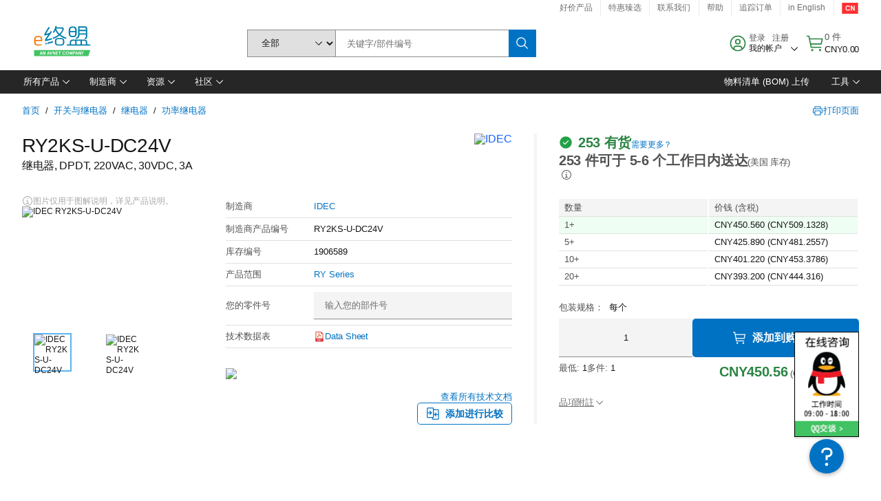

--- FILE ---
content_type: text/html; charset=utf-8
request_url: https://cn.element14.com/idec/ry2ks-u-dc24v/-dpdt-220vac-30vdc-3a/dp/1906589
body_size: 103146
content:
<!DOCTYPE html>
    <html lang="zh">
    <head>
      <title data-rh="true">RY2KS-U-DC24V IDEC, 继电器, DPDT, 220VAC | e络盟中国</title>
      <meta data-rh="true" name="charSet" charset="utf-8"/><meta data-rh="true" name="viewport" content="minimum-scale=1,initial-scale=1, width=device-width, shrink-to-fit=no"/><meta data-rh="true" name="theme-color" content="black"/><meta data-rh="true" property="og:title" content="RY2KS-U-DC24V IDEC, 继电器, DPDT, 220VAC | e络盟中国"/><meta data-rh="true" property="og:url" content="https://cn.element14.com/idec/ry2ks-u-dc24v/relay-dpdt-220vac-30vdc-3a/dp/1906589"/><meta data-rh="true" property="og:image" content="https://cn.element14.com/productimages/standard/en_US/99F7540-40.jpg"/><meta data-rh="true" property="og:image:alt" content="IDEC RY2KS-U-DC24V"/><meta data-rh="true" property="og:type" content="product"/><meta data-rh="true" property="og:description" content="购买 RY2KS-U-DC24V - IDEC - 继电器, DPDT, 220VAC。e络盟中国 专属优惠、当天发货、快速交付、海量库存、数据手册和技术支持。"/><meta data-rh="true" property="og:locale" content="zh_CN"/><meta data-rh="true" property="og:site_name" content="e络盟中国"/><meta data-rh="true" name="description" content="购买 RY2KS-U-DC24V - IDEC - 继电器, DPDT, 220VAC。e络盟中国 专属优惠、当天发货、快速交付、海量库存、数据手册和技术支持。"/><meta data-rh="true" name="referrer" content="strict-origin-when-cross-origin"/>
      <script type="text/javascript" src="https://cn.element14.com/static/211b7714b202969f1cfd6a65b3757f29d24e22881fac9f" async ></script><script type="text/javascript" src="/ruxit/ruxitagentjs_ICA15789NPQRTUVXfghqrux_10329260115094557.js" data-dtconfig="rid=RID_684318782|rpid=-54910443|domain=element14.com|reportUrl=https://bf91937iui.bf.dynatrace.com/bf|app=2aad253ffd9f7288|ssc=1|cors=1|owasp=1|uanpi=2|featureHash=ICA15789NPQRTUVXfghqrux|msl=153600|uana=data-testid|xb=.*analytics.google.*^p.*google-analytics.*^p.*s.yimg.*^p.*decibelinsight.*^p.*linkedin.*^p.*onetrust.*^p.*^bs.tealeaf^bs.ibmcloud^bs.com.*^p.*smetrics.*^p.*brilliantcollector.com.*|rdnt=1|uxrgce=1|cuc=uaxleaay|srms=2,2,1,|nosr=0|mdl=mdcc10=20|mel=100000|mb=#mkt-at-popupOverlayDiv^c #mkt-at-popupOverlayDiv *^c .vc-exclude-block^c .vc-exclude-block *^c .vc-exclude-element|expw=1|dpvc=1|md=mdcc1=bpf.tagging.data.omniture.pageName,mdcc2=bpfUserIdCookie[1],mdcc3=bpf.tagging.data.omniture.pageName,mdcc4=bpf.ele.shoppingCartBar.text,mdcc5=bdocument.referrer,mdcc6=bttMETA[0].CampaignName,mdcc7=cPF_USERTYPE,mdcc8=bwindow.dd.cart.allItemsTotal[0],mdcc9=bwindow.servedFromEdge,mdcc10=bnavigator.userAgent,mdcc11=dutm_source,mdcc13=dutm_campaign,mdcc16=dxdynatestid,mdcc17=bwindow.digitalData.page.locale.currency,mdcc18=bwindow.pf.validate.refRatDolEur,mdcc19=bwindow.s.Q.ActivityMap.s.ActivityMap.s.eVar33,mdcc20=cPF_PUNCHOUT_USER,mdcc21=bwindow.dd.user.isLoggedIn,mdcc22=a[class*^eOrderSummarystyles__ErrorWrapper],mdcc23=a.bx--toast-notification__subtitle|lastModification=1769598128095|mdp=mdcc4,mdcc6,mdcc8,mdcc9,mdcc16,mdcc18,mdcc19,mdcc21,mdcc22,mdcc23|tp=500,50,0|srbbv=2|agentUri=/ruxit/ruxitagentjs_ICA15789NPQRTUVXfghqrux_10329260115094557.js" data-config='{"revision":1769598128095,"beaconUri":"https://bf91937iui.bf.dynatrace.com/bf","agentUri":"/ruxit/ruxitagentjs_ICA15789NPQRTUVXfghqrux_10329260115094557.js","environmentId":"uaxleaay","modules":"ICA15789NPQRTUVXfghqrux"}' data-envconfig='{"tracestateKeyPrefix":"f0f85446-f954f44f"}' data-appconfig='{"app":"2aad253ffd9f7288","requestExclusions":".*analytics.google.*|.*google-analytics.*|.*s.yimg.*|.*decibelinsight.*|.*linkedin.*|.*onetrust.*|.*\\.tealeaf\\.ibmcloud\\.com.*|.*smetrics.*|.*brilliantcollector.com.*"}'></script><link data-rh="true" rel="icon" type="image/png" href="/headless/favicon.ico" sizes="16x16"/><link data-rh="true" rel="preconnect" href="//target.farnell.com"/><link data-rh="true" rel="dns-prefetch" href="//target.farnell.com"/><link data-rh="true" rel="preconnect" href="//cdn.decibelinsight.net"/><link data-rh="true" rel="dns-prefetch" href="//cdn.decibelinsight.net"/><link data-rh="true" rel="canonical" href="https://cn.element14.com/idec/ry2ks-u-dc24v/relay-dpdt-220vac-30vdc-3a/dp/1906589"/>
      <link rel="preload" href="/headless/static/fonts/ApercuAvnet-Regular-Web.woff2" as="font" crossorigin="anonymous">
      
         
        <style>html,body,div,span,h1,a,footer,header{padding:0;border:0;margin:0;font:inherit;font-size:100%;vertical-align:baseline}button{border-radius:0;font-family:inherit}footer,header{display:block}body{line-height:1}*{box-sizing:border-box}button{margin:0}html{font-size:100%}body{font-weight:400;font-family:'IBM Plex Sans','Helvetica Neue',Arial,sans-serif;-moz-osx-font-smoothing:grayscale;-webkit-font-smoothing:antialiased;text-rendering:optimizeLegibility}@media screen and (-ms-high-contrast:active){svg{fill:ButtonText}}h1{font-size:var(--cds-productive-heading-06-font-size, 2.625rem);font-weight:var(--cds-productive-heading-06-font-weight, 300);line-height:var(--cds-productive-heading-06-line-height, 1.199);letter-spacing:var(--cds-productive-heading-06-letter-spacing, 0)}a{color:#0f62fe}body{font-size:var(--cds-body-short-01-font-size, 0.875rem);font-weight:var(--cds-body-short-01-font-weight, 400);line-height:var(--cds-body-short-01-line-height, 1.28572);letter-spacing:var(--cds-body-short-01-letter-spacing, 0.16px);background-color:var(--cds-ui-background, #ffffff);color:var(--cds-text-01, #161616);line-height:1}.bx--grid{margin-right:auto;margin-left:auto;max-width:99rem;padding-right:1rem;padding-left:1rem}@media (min-width:42rem){.bx--grid{padding-right:2rem;padding-left:2rem}}@media (min-width:99rem){.bx--grid{padding-right:2.5rem;padding-left:2.5rem}}.bx--row{display:flex;flex-wrap:wrap;margin-right:-1rem;margin-left:-1rem}.bx--grid--condensed [class*=bx--col]{padding-top:.03125rem;padding-bottom:.03125rem}.bx--col-sm-4{width:100%;padding-right:1rem;padding-left:1rem}.bx--row--condensed .bx--col-sm-4,.bx--grid--condensed .bx--col-sm-4{padding-right:.03125rem;padding-left:.03125rem}.bx--col-sm-4{display:block;max-width:100%;flex:0 0 100%}.bx--col-md-8{width:100%;padding-right:1rem;padding-left:1rem}.bx--row--condensed .bx--col-md-8,.bx--grid--condensed .bx--col-md-8{padding-right:.03125rem;padding-left:.03125rem}@media (min-width:42rem){.bx--col-md-8{display:block;max-width:100%;flex:0 0 100%}}.bx--col-lg-16{width:100%;padding-right:1rem;padding-left:1rem}.bx--row--condensed .bx--col-lg-16,.bx--grid--condensed .bx--col-lg-16{padding-right:.03125rem;padding-left:.03125rem}@media (min-width:66rem){.bx--col-lg-16{display:block;max-width:100%;flex:0 0 100%}}.bx--col-xlg-16{width:100%;padding-right:1rem;padding-left:1rem}.bx--row--condensed .bx--col-xlg-16,.bx--grid--condensed .bx--col-xlg-16{padding-right:.03125rem;padding-left:.03125rem}@media (min-width:82rem){.bx--col-xlg-16{display:block;max-width:100%;flex:0 0 100%}}.bx--col-max-16{width:100%;padding-right:1rem;padding-left:1rem}.bx--row--condensed .bx--col-max-16,.bx--grid--condensed .bx--col-max-16{padding-right:.03125rem;padding-left:.03125rem}@media (min-width:99rem){.bx--col-max-16{display:block;max-width:100%;flex:0 0 100%}}

        
        :root { --cds-interactive-01: #0072C3;
--cds-interactive-02: #0072C3;
--cds-interactive-03: #0072C3;
--cds-interactive-04: #0072C3;
--cds-ui-background: #ffffff;
--cds-danger: #DA1E28;
--cds-blue-40: #73b5e5;
--cds-ui-01: #f4f4f4;
--cds-ui-02: #ffffff;
--cds-ui-03: #e0e0e0;
--cds-ui-04: #8d8d8d;
--cds-ui-05: #161616;
--cds-gray-30: #c6c6c6;
--cds-gray-40: #a8a8a8;
--cds-gray-60: #6f6f6f;
--cds-gray-70: #525252;
--cds-gray-80: #393939;
--cds-gray-90: #262626;
--cds-gray-100: #161616;
--cds-text-01: #161616;
--cds-text-02: #525252;
--cds-text-03: #a8a8a8;
--cds-text-04: #ffffff;
--cds-text-05: #6f6f6f;
--cds-text-06: #8d8d8d;
--cds-text-error: #da1e28;
--cds-icon-01: #161616;
--cds-icon-02: #525252;
--cds-icon-03: #ffffff;
--cds-icon-04: #2A8442;
--cds-link-01: #0072C3;
--cds-field-01: #f4f4f4;
--cds-field-02: #ffffff;
--cds-inverse-01: #ffffff;
--cds-inverse-02: #393939;
--cds-support-01: #da1e28;
--cds-support-02: #24a148;
--cds-support-03: #f1c21b;
--cds-support-04: #0763a5;
--cds-notification-error-background-color: #FFF1F1;
--cds-notification-success-background-color: #EEFEF2;
--cds-notification-warning-background-color: #FFF8E1;
--cds-notification-information-background-color: #eff8ff;
--cds-inverse-support-01: #fa4d56;
--cds-inverse-support-02: #42be65;
--cds-inverse-support-03: #f1c21b;
--cds-inverse-support-04: #488ece;
--cds-inverse-support-05: #1E853B;
--cds-inverse-link: #73b5e5;
--cds-overlay-01: #16161680;
--cds-overlay-02: #8A8A8A;
--cds-focus: #58b3f3;
--cds-hover-primary: #036bb4;
--cds-active-primary: #095082;
--cds-focus-primary: #58B3F3;
--cds-hover-primary-text: #0763a5;
--cds-hover-secondary: #036bb4;
--cds-active-secondary: #095082;
--cds-focus-secondary: #58B3F3;
--cds-hover-tertiary: #036bb4;
--cds-active-tertiary: #095082;
--cds-focus-tertiary: #58B3F3;
--cds-hover-ui: #e5e5e5;
--cds-active-ui: #C6C6C6;
--cds-selected-ui: #e0e0e0;
--cds-hover-selected-ui: #cacaca;
--cds-hover-danger: #BA1B23;
--cds-active-danger: #750E13;
--cds-hover-row: #e5e5e5;
--cds-selected-row: #d8f1d8;
--cds-visited-link: #574099;
--cds-disabled-01: #EBEBEB;
--cds-disabled-02: #C6C6C6;
--cds-disabled-03: #8d8d8d;
--cds-highlight: #d8ecfb;
--cds-skeleton-01: #e5e5e5;
--cds-skeleton-02: #c6c6c6;
--cds-inverse-hover-ui: #4c4c4c;
--cds-inverse-focus-ui: #ffffff;
--cds-brand-01: #41c363;
--cds-brand-02: #373A3C;
--cds-brand-03: #016c9f;
--cds-brand-primary: #41c363;
--cds-brand-secondary: #000000;
--cds-brand-accent-1: #80dceb;
--cds-brand-accent-2: #ffd100;
--cds-brand-primary-text: #2A8442;
--cds-tag-background-green: #A7F0BA;
--cds-tag-color-green: #0E6027;
--cds-nav-background: #262626;
--cds-nav-background-hover: #525252;
--cds-header-background-color: #ffffff;
--cds-avnet-green-accessible-text: #2A8442;
--cds-black: #000000;
--cds-secondary-green: #299044;
--cds-spacing-01: 0.125rem;
--cds-spacing-02: 0.25rem;
--cds-spacing-03: 0.5rem;
--cds-spacing-04: 0.75rem;
--cds-spacing-05: 1rem;
--cds-spacing-06: 1.5rem;
--cds-spacing-07: 2rem;
--cds-spacing-08: 2.5rem;
--cds-spacing-09: 3rem;
--cds-content-spacing-01: 0.5rem;
--cds-content-spacing-02: 0.625rem;
--cds-content-spacing-03: 1rem;
--cds-content-spacing-04: 1.375rem;
--cds-content-spacing-05: 1.5rem;
--cds-content-spacing-06: 1.625rem;
--cds-content-spacing-07: 2rem;
--cds-content-spacing-08: 4rem;
--cds-content-spacing-09: 4.625rem;
--cds-layout-01: 1rem;
--cds-layout-02: 1.5rem;
--cds-layout-03: 2rem;
--cds-layout-04: 3rem;
--cds-layout-05: 4rem;
--cds-layout-06: 6rem;
--cds-layout-07: 10rem;
--cds-current-font: 'Apercu Avnet', Helvetica Neue, Helvetica, Arial, sans-serif;
--cds-body-long-01-font-size: 0.813rem;
--cds-body-long-01-font-weight: 400;
--cds-body-long-01-letter-spacing: 0;
--cds-body-long-01-line-height: 1.3rem;
--cds-body-long-01-paragraph-spacing: 13px;
--cds-body-long-02-font-size: 0.938rem;
--cds-body-long-02-font-weight: 400;
--cds-body-long-02-letter-spacing: -0.0125rem;
--cds-body-long-02-line-height: 1.45rem;
--cds-body-long-02-paragraph-spacing: 12px;
--cds-body-short-01-font-size: 0.813rem;
--cds-body-short-01-font-weight: 400;
--cds-body-short-01-letter-spacing: 0;
--cds-body-short-01-line-height: 1.125rem;
--cds-body-short-01-paragraph-spacing: 9px;
--cds-body-short-02-font-size: 0.938rem;
--cds-body-short-02-font-weight: 400;
--cds-body-short-02-letter-spacing: -0.0125rem;
--cds-body-short-02-line-height: 1.3rem;
--cds-body-short-02-paragraph-spacing: 12px;
--cds-label-01-font-size: .8125rem;
--cds-label-01-font-weight: 400;
--cds-label-01-letter-spacing: 0;
--cds-label-01-line-height: 1rem;
--cds-caption-01-font-size: .75rem;
--cds-caption-01-font-weight: 400;
--cds-caption-01-letter-spacing: 0;
--cds-caption-01-line-height: 1rem;
--cds-helper-text-01-font-size: .75rem;
--cds-helper-text-01-letter-spacing: 0;
--cds-helper-text-01-line-height: 1rem;
--cds-helper-text-01-font-weight: 400;
--cds-code-01-font-size: .75rem;
--cds-code-01-font-weight: 400;
--cds-code-01-letter-spacing: 0;
--cds-code-01-line-height: 1rem;
--cds-code-02-font-size: .875rem;
--cds-code-02-font-weight: 400;
--cds-code-02-letter-spacing: 0px;
--cds-code-02-line-height: 1.25rem;
--cds-productive-heading-01-font-size: .875rem;
--cds-productive-heading-01-font-weight: 700;
--cds-productive-heading-01-letter-spacing: -0.0125rem;
--cds-productive-heading-01-line-height: 1.125rem;
--cds-productive-heading-02-font-size: 1rem;
--cds-productive-heading-02-font-weight: 700;
--cds-productive-heading-02-letter-spacing: -0.0188rem;
--cds-productive-heading-02-line-height: 1.375rem;
--cds-productive-heading-03-font-size: 1.25rem;
--cds-productive-heading-03-font-weight: 400;
--cds-productive-heading-03-letter-spacing: -0.0188rem;
--cds-productive-heading-03-line-height: 1.625rem;
--cds-productive-heading-04-font-size: 1.75rem;
--cds-productive-heading-04-font-weight: 400;
--cds-productive-heading-04-letter-spacing: -0.0188rem;
--cds-productive-heading-04-line-height: 2.25rem;
--cds-productive-heading-05-font-size: 2rem;
--cds-productive-heading-05-font-weight: 400;
--cds-productive-heading-05-letter-spacing: -0.0188rem;
--cds-productive-heading-05-line-height: 2.5rem;
--cds-productive-heading-06-font-size: 2.625rem;
--cds-productive-heading-06-font-weight: 300;
--cds-productive-heading-06-letter-spacing: -0.0188rem;
--cds-productive-heading-06-line-height: 3.125rem;
--cds-productive-heading-07-font-size: 3.375rem;
--cds-productive-heading-07-font-weight: 300;
--cds-productive-heading-07-letter-spacing: -0.0188rem;
--cds-productive-heading-07-line-height: 4rem;
--cds-ui-short-01-font-size: 0.75rem;
--cds-ui-short-01-line-height: 0.9375rem;
--cds-ui-short-01-font-weight: 400;
--cds-ui-short-01-letter-spacing: 0;
--cds-ui-short-02-font-size: 0.8125rem;
--cds-ui-short-02-line-height: 1rem;
--cds-ui-short-02-font-weight: 400;
--cds-ui-short-02-letter-spacing: 0;
--cds-ui-short-03-font-size: 0.875rem;
--cds-ui-short-03-line-height: 1.0625rem;
--cds-ui-short-03-font-weight: 400;
--cds-ui-short-03-letter-spacing: -0.0125rem;
--cds-ui-short-04-font-size: 0.875rem;
--cds-ui-short-04-line-height: 1.063rem;
--cds-ui-short-04-font-weight: 400;
--cds-ui-short-04-letter-spacing: -0.013rem;
--cds-ui-heading-01-font-size: 0.8125rem;
--cds-ui-heading-01-line-height: 1.0625rem;
--cds-ui-heading-01-font-weight: 700;
--cds-ui-heading-01-letter-spacing: 0 }

        * {
          box-sizing: border-box;
          margin: 0;
          padding: 0;
          text-decoration: none;
        }

        *::before,
        *::after {
          box-sizing: inherit;
        }

        html, body {
          font-family: 'Apercu Avnet', 'Helvetica Neue', Helvetica, Arial, sans-serif;
          font-size: 100%; /* 16px base font */
        }

        body{
         overflow-y: scroll;
        }
        
        body {
          overflow-x: hidden;
        }

        /* Screen reader only */
        .sr {
          height: 0;
          overflow: hidden;
          visibility: hidden;
          width: 0;
        }
        @keyframes exoHover {
          from { transform: scale(1.0); }
          50% { transform: scale(1.2); }
          to { transform: scale(1.0); }
        }
        @keyframes exoAction {
          from { transform: scale(1.0); }
          20% { transform: scale(0.9); }
          to { transform: scale(1.0); }
        }
        @keyframes wobble{
          from
          to {
          transform: translate3d(0, 0, 0);
        }

        10%,
        30%,
        50%,
        70%,
        90% {
          transform: translate3d(-5px, 0, 0);
        }

        20%,
        40%,
        60%,
        80% {
          transform: translate3d(5px, 0, 0);
        }
      }

        
      </style>
        <link
          rel="stylesheet"
          type="text/css"
          href="/headless/carbon_193fef85b16d8a2eca56a19d30af7337a01e472b.css"
          media="print"
          onload="this.media='all'"
          >
      <style data-styled="true" data-styled-version="5.3.11">.hujgsg{-webkit-align-items:center;-webkit-box-align:center;-ms-flex-align:center;align-items:center;display:-webkit-box;display:-webkit-flex;display:-ms-flexbox;display:flex;-webkit-box-pack:center;-webkit-justify-content:center;-ms-flex-pack:center;justify-content:center;max-width:100%;-webkit-transition:background-color 70ms cubic-bezier(0,0,0.38,0.9),box-shadow 70ms cubic-bezier(0,0,0.38,0.9),border-color 70ms cubic-bezier(0,0,0.38,0.9),box-shadow 70ms cubic-bezier(0,0,0.38,0.9);transition:background-color 70ms cubic-bezier(0,0,0.38,0.9),box-shadow 70ms cubic-bezier(0,0,0.38,0.9),border-color 70ms cubic-bezier(0,0,0.38,0.9),box-shadow 70ms cubic-bezier(0,0,0.38,0.9);vertical-align:top;border-radius:0;background-color:transparent;border:none;color:#0072C3;font:700 0.875rem/1.031rem 'Apercu Avnet','Helvetica Neue',Helvetica,Arial,sans-serif;min-height:2rem;min-width:2rem;padding:0 0.75rem;padding:0rem;}/*!sc*/
.hujgsg:hover{cursor:pointer;}/*!sc*/
.hujgsg:disabled{cursor:not-allowed;}/*!sc*/
.hujgsg:hover{background-color:#e5e5e5;}/*!sc*/
.hujgsg:active{background-color:#C6C6C6;}/*!sc*/
.hujgsg:focus{border-color:transparent;box-shadow:0 0 0 0.125rem #58B3F3;}/*!sc*/
.hujgsg:disabled{background-color:#EBEBEB;border:0;color:#C6C6C6;}/*!sc*/
.jKXTfW{-webkit-align-items:center;-webkit-box-align:center;-ms-flex-align:center;align-items:center;display:-webkit-box;display:-webkit-flex;display:-ms-flexbox;display:flex;-webkit-box-pack:center;-webkit-justify-content:center;-ms-flex-pack:center;justify-content:center;max-width:100%;-webkit-transition:background-color 70ms cubic-bezier(0,0,0.38,0.9),box-shadow 70ms cubic-bezier(0,0,0.38,0.9),border-color 70ms cubic-bezier(0,0,0.38,0.9),box-shadow 70ms cubic-bezier(0,0,0.38,0.9);transition:background-color 70ms cubic-bezier(0,0,0.38,0.9),box-shadow 70ms cubic-bezier(0,0,0.38,0.9),border-color 70ms cubic-bezier(0,0,0.38,0.9),box-shadow 70ms cubic-bezier(0,0,0.38,0.9);vertical-align:top;border-radius:0;background:#0072C3;border:none;color:#ffffff;font:700 0.875rem/1.031rem 'Apercu Avnet','Helvetica Neue',Helvetica,Arial,sans-serif;min-height:2.5rem;min-width:2.5rem;padding:0 1rem;padding:0rem;}/*!sc*/
.jKXTfW:hover{cursor:pointer;}/*!sc*/
.jKXTfW:disabled{cursor:not-allowed;}/*!sc*/
.jKXTfW:hover{background-color:#036bb4;}/*!sc*/
.jKXTfW:focus{background-color:#0072C3;border-color:#0072C3;box-shadow:inset 0 0 0 0.125rem #58B3F3;}/*!sc*/
.jKXTfW:disabled{background-color:#EBEBEB;border:0;color:#C6C6C6;}/*!sc*/
.eSiTQl{-webkit-align-items:center;-webkit-box-align:center;-ms-flex-align:center;align-items:center;display:-webkit-box;display:-webkit-flex;display:-ms-flexbox;display:flex;-webkit-box-pack:center;-webkit-justify-content:center;-ms-flex-pack:center;justify-content:center;max-width:100%;-webkit-transition:background-color 70ms cubic-bezier(0,0,0.38,0.9),box-shadow 70ms cubic-bezier(0,0,0.38,0.9),border-color 70ms cubic-bezier(0,0,0.38,0.9),box-shadow 70ms cubic-bezier(0,0,0.38,0.9);transition:background-color 70ms cubic-bezier(0,0,0.38,0.9),box-shadow 70ms cubic-bezier(0,0,0.38,0.9),border-color 70ms cubic-bezier(0,0,0.38,0.9),box-shadow 70ms cubic-bezier(0,0,0.38,0.9);vertical-align:top;border-radius:0.3rem;background:#0072C3;border:none;color:#ffffff;font:700 0.875rem/1.031rem 'Apercu Avnet','Helvetica Neue',Helvetica,Arial,sans-serif;min-height:3rem;min-width:3rem;padding:0 1rem;padding:0rem;}/*!sc*/
.eSiTQl:hover{cursor:pointer;}/*!sc*/
.eSiTQl:disabled{cursor:not-allowed;}/*!sc*/
.eSiTQl:hover{background-color:#036bb4;}/*!sc*/
.eSiTQl:focus{background-color:#0072C3;border-color:#0072C3;box-shadow:inset 0 0 0 0.125rem #58B3F3;}/*!sc*/
.eSiTQl:disabled{background-color:#EBEBEB;border:0;color:#C6C6C6;}/*!sc*/
.dGKqob{-webkit-align-items:center;-webkit-box-align:center;-ms-flex-align:center;align-items:center;display:-webkit-box;display:-webkit-flex;display:-ms-flexbox;display:flex;-webkit-box-pack:center;-webkit-justify-content:center;-ms-flex-pack:center;justify-content:center;max-width:100%;-webkit-transition:background-color 70ms cubic-bezier(0,0,0.38,0.9),box-shadow 70ms cubic-bezier(0,0,0.38,0.9),border-color 70ms cubic-bezier(0,0,0.38,0.9),box-shadow 70ms cubic-bezier(0,0,0.38,0.9);transition:background-color 70ms cubic-bezier(0,0,0.38,0.9),box-shadow 70ms cubic-bezier(0,0,0.38,0.9),border-color 70ms cubic-bezier(0,0,0.38,0.9),box-shadow 70ms cubic-bezier(0,0,0.38,0.9);vertical-align:top;border-radius:0.3rem;background:#0072C3;border:none;color:#ffffff;font:700 0.875rem/1.031rem 'Apercu Avnet','Helvetica Neue',Helvetica,Arial,sans-serif;min-height:3rem;min-width:3rem;padding:0 1rem;}/*!sc*/
.dGKqob:hover{cursor:pointer;}/*!sc*/
.dGKqob:disabled{cursor:not-allowed;}/*!sc*/
.dGKqob:hover{background-color:#036bb4;}/*!sc*/
.dGKqob:focus{background-color:#0072C3;border-color:#0072C3;box-shadow:inset 0 0 0 0.125rem #58B3F3;}/*!sc*/
.dGKqob:disabled{background-color:#EBEBEB;border:0;color:#C6C6C6;}/*!sc*/
data-styled.g8[id="Buttonstyles__Button-sc-154lpu3-3"]{content:"hujgsg,jKXTfW,eSiTQl,dGKqob,"}/*!sc*/
.hqGPQO{overflow:hidden;padding:0.2rem 0;text-overflow:ellipsis;white-space:nowrap;}/*!sc*/
data-styled.g10[id="Buttonstyles__ButtonLabel-sc-154lpu3-5"]{content:"hqGPQO,"}/*!sc*/
.cBLfKc{pointer-events:auto;position:-webkit-sticky;position:sticky;}/*!sc*/
.cBLfKc .passive-notification-enter{height:0;opacity:0;-webkit-transform:translateY(-100%);-ms-transform:translateY(-100%);transform:translateY(-100%);}/*!sc*/
.cBLfKc .passive-notification-enter-active{height:auto;opacity:1;-webkit-transform:translateY(0);-ms-transform:translateY(0);transform:translateY(0);-webkit-transition:opacity 70ms cubic-bezier(0,0,0.38,0.9),-webkit-transform 70ms cubic-bezier(0,0,0.38,0.9),height 70ms cubic-bezier(0,0,0.38,0.9);-webkit-transition:opacity 70ms cubic-bezier(0,0,0.38,0.9),transform 70ms cubic-bezier(0,0,0.38,0.9),height 70ms cubic-bezier(0,0,0.38,0.9);transition:opacity 70ms cubic-bezier(0,0,0.38,0.9),transform 70ms cubic-bezier(0,0,0.38,0.9),height 70ms cubic-bezier(0,0,0.38,0.9);}/*!sc*/
.cBLfKc .passive-notification-exit{height:auto;opacity:1;-webkit-transform:translateY(0);-ms-transform:translateY(0);transform:translateY(0);}/*!sc*/
.cBLfKc .passive-notification-exit-active{opacity:0;-webkit-transform:translateY(-100%);-ms-transform:translateY(-100%);transform:translateY(-100%);-webkit-transition:opacity 70ms cubic-bezier(0.2,0,1,0.9),-webkit-transform 70ms cubic-bezier(0.2,0,1,0.9),height 70ms cubic-bezier(0.2,0,1,0.9);-webkit-transition:opacity 70ms cubic-bezier(0.2,0,1,0.9),transform 70ms cubic-bezier(0.2,0,1,0.9),height 70ms cubic-bezier(0.2,0,1,0.9);transition:opacity 70ms cubic-bezier(0.2,0,1,0.9),transform 70ms cubic-bezier(0.2,0,1,0.9),height 70ms cubic-bezier(0.2,0,1,0.9);}/*!sc*/
data-styled.g24[id="PassiveNotificationsListstyles__StyledPassiveNotification-sc-ddx4zf-0"]{content:"cBLfKc,"}/*!sc*/
.CiHyK.carbon-tooltip{font:400 0.813rem/1.125rem 'Apercu Avnet','Helvetica Neue',Helvetica,Arial,sans-serif;background-color:#393939;border-radius:0rem;link:#73b5e5;hover-ui:#4c4c4c;focus-ui:#ffffff;success-ui:#1E853B;max-width:18.75rem;opacity:1;padding:1rem;pointer-events:auto;z-index:11;}/*!sc*/
.CiHyK.carbon-tooltip color:base{bg:#393939;fg:#ffffff;}/*!sc*/
.CiHyK.carbon-tooltip danger{bg:#393939;fg:#fa4d56;}/*!sc*/
.CiHyK.carbon-tooltip success{bg:#393939;fg:#42be65;}/*!sc*/
.CiHyK.carbon-tooltip support{bg:#393939;fg:#f1c21b;}/*!sc*/
.CiHyK.carbon-tooltip information{bg:#393939;fg:#488ece;}/*!sc*/
data-styled.g35[id="Tooltipstyles__Tooltip-sc-18wkrzn-0"]{content:"CiHyK,"}/*!sc*/
.kBzCAz{width:5.5em;border-radius:5px;-webkit-animation:pulse 1.2s ease-in-out infinite;animation:pulse 1.2s ease-in-out infinite;background:linear-gradient(-90deg,#f0f0f0 0%,#f8f8f8 50%,#f0f0f0 100%);background-size:400% 400%;display:inline-block;height:100%;}/*!sc*/
.kBzCAz::before{content:'\00a0';}/*!sc*/
@-webkit-keyframes pulse{0%{background-position:0% 0%;}100%{background-position:-135% 0%;}}/*!sc*/
@keyframes pulse{0%{background-position:0% 0%;}100%{background-position:-135% 0%;}}/*!sc*/
data-styled.g36[id="SkeletonLine-sc-ubz8zo-0"]{content:"kBzCAz,"}/*!sc*/
.kyOEEU{background-color:#f4f4f4;}/*!sc*/
.kyOEEU .main-content{padding:0 1rem;}/*!sc*/
data-styled.g64[id="FlexGridstyles__FlexGrid-sc-1jjq7ad-0"]{content:"kyOEEU,"}/*!sc*/
.krtfMR{background-color:#f4f4f4;display:-webkit-box;display:-webkit-flex;display:-ms-flexbox;display:flex;-webkit-box-pack:center;-webkit-justify-content:center;-ms-flex-pack:center;justify-content:center;width:100%;}/*!sc*/
data-styled.g70[id="FooterCollectionstyles__FooterWrapper-sc-jhzv6d-0"]{content:"krtfMR,"}/*!sc*/
.fghRlj{width:100%;}/*!sc*/
@media (min-width:1584px){.fghRlj{margin:0 auto;width:99rem;}}/*!sc*/
data-styled.g71[id="FooterCollectionstyles__Footer-sc-jhzv6d-1"]{content:"fghRlj,"}/*!sc*/
.jMYilV{padding-top:3rem;}/*!sc*/
@media (max-width:calc(1056px - 1px)){}/*!sc*/
.crXOnj{padding-top:3rem;}/*!sc*/
@media (max-width:calc(1056px - 1px)){.crXOnj{padding-top:0;}}/*!sc*/
data-styled.g72[id="FooterCollectionstyles__FullMenuSection-sc-jhzv6d-2"]{content:"jMYilV,crXOnj,"}/*!sc*/
.hdrifa{padding-bottom:1rem;}/*!sc*/
@media (min-width:1056px){.hdrifa{padding-bottom:3rem;}}/*!sc*/
data-styled.g73[id="FooterCollectionstyles__AccredationalLogoWrapper-sc-jhzv6d-3"]{content:"hdrifa,"}/*!sc*/
.ljxLhC{padding-bottom:3rem;}/*!sc*/
data-styled.g74[id="FooterCollectionstyles__PaymentLogoWrapper-sc-jhzv6d-4"]{content:"ljxLhC,"}/*!sc*/
.ikqMmr{display:-webkit-box;display:-webkit-flex;display:-ms-flexbox;display:flex;-webkit-flex-direction:row;-ms-flex-direction:row;flex-direction:row;gap:1rem;height:2.625rem;}/*!sc*/
@media (min-width:1056px){.ikqMmr{-webkit-align-items:flex-start;-webkit-box-align:flex-start;-ms-flex-align:flex-start;align-items:flex-start;-webkit-flex-direction:row;-ms-flex-direction:row;flex-direction:row;margin-top:0;max-height:2.625rem;min-height:2.125rem;}}/*!sc*/
data-styled.g75[id="FooterCollectionstyles__AccreditationSection-sc-jhzv6d-5"]{content:"ikqMmr,"}/*!sc*/
.jFqDGD{display:-webkit-box;display:-webkit-flex;display:-ms-flexbox;display:flex;-webkit-flex-direction:row;-ms-flex-direction:row;flex-direction:row;gap:0.5rem;height:2.125rem;-webkit-box-pack:start;-webkit-justify-content:flex-start;-ms-flex-pack:start;justify-content:flex-start;width:100%;}/*!sc*/
@media (min-width:1056px){.jFqDGD{-webkit-box-pack:end;-webkit-justify-content:flex-end;-ms-flex-pack:end;justify-content:flex-end;}}/*!sc*/
data-styled.g76[id="FooterCollectionstyles__PaymentSection-sc-jhzv6d-6"]{content:"jFqDGD,"}/*!sc*/
.xtojr{padding-bottom:1rem;}/*!sc*/
data-styled.g77[id="FooterCollectionstyles__HorizontalMenuWrapper-sc-jhzv6d-7"]{content:"xtojr,"}/*!sc*/
.CQsAs{display:-webkit-box;display:-webkit-flex;display:-ms-flexbox;display:flex;-webkit-flex-flow:row nowrap;-ms-flex-flow:row nowrap;flex-flow:row nowrap;min-height:1.5rem;row-gap:0.5rem;}/*!sc*/
@media (max-width:calc(1056px - 1px)){.CQsAs{min-height:2.5rem;}}/*!sc*/
@media (max-width:calc(672px - 1px)){.CQsAs{-webkit-flex-flow:row wrap;-ms-flex-flow:row wrap;flex-flow:row wrap;}}/*!sc*/
data-styled.g78[id="FooterCollectionstyles__LowerMenuSection-sc-jhzv6d-8"]{content:"CQsAs,"}/*!sc*/
.bZsxmx{-webkit-align-items:center;-webkit-box-align:center;-ms-flex-align:center;align-items:center;border-right:0.063rem solid #e0e0e0;color:#525252;display:-webkit-box;display:-webkit-flex;display:-ms-flexbox;display:flex;-webkit-box-pack:center;-webkit-justify-content:center;-ms-flex-pack:center;justify-content:center;margin-right:0.5rem;padding-right:0.5rem;}/*!sc*/
.PKvvZ{-webkit-align-items:center;-webkit-box-align:center;-ms-flex-align:center;align-items:center;border-right:none;color:#525252;display:-webkit-box;display:-webkit-flex;display:-ms-flexbox;display:flex;-webkit-box-pack:center;-webkit-justify-content:center;-ms-flex-pack:center;justify-content:center;margin-right:0;padding-right:0;}/*!sc*/
data-styled.g79[id="FooterCollectionstyles__LowerMenuItem-sc-jhzv6d-9"]{content:"bZsxmx,PKvvZ,"}/*!sc*/
.ePluvq{color:#525252;font:400 0.75rem/0.9375rem 'Apercu Avnet','Helvetica Neue',Helvetica,Arial,sans-serif;padding-bottom:3rem;}/*!sc*/
data-styled.g80[id="FooterCollectionstyles__TextFooter-sc-jhzv6d-10"]{content:"ePluvq,"}/*!sc*/
.TeQvR{height:2.125rem;width:3.75rem;}/*!sc*/
data-styled.g83[id="FooterCollectionstyles__Card-sc-jhzv6d-13"]{content:"TeQvR,"}/*!sc*/
.hIHmCb{color:#525252;font:400 0.75rem/0.9375rem 'Apercu Avnet','Helvetica Neue',Helvetica,Arial,sans-serif;padding-right:0;}/*!sc*/
.hIHmCb:hover{-webkit-text-decoration:underline;text-decoration:underline;}/*!sc*/
.hIHmCb:active{color:#161616;-webkit-text-decoration:underline;text-decoration:underline;}/*!sc*/
.hIHmCb:focus{outline:0.0625rem solid #58b3f3;color:#161616;}/*!sc*/
data-styled.g84[id="FooterCollectionstyles__Link-sc-jhzv6d-15"]{content:"hIHmCb,"}/*!sc*/
.dOeNEM{display:-webkit-box;display:-webkit-flex;display:-ms-flexbox;display:flex;-webkit-flex-direction:column;-ms-flex-direction:column;flex-direction:column;}/*!sc*/
data-styled.g92[id="FooterMenusstyles__MenuInner-sc-1c2ai00-0"]{content:"dOeNEM,"}/*!sc*/
.iMwFoE{width:100%;}/*!sc*/
data-styled.g93[id="FooterMenusstyles__Menu-sc-1c2ai00-1"]{content:"iMwFoE,"}/*!sc*/
.eXsObK{-webkit-align-items:center;-webkit-box-align:center;-ms-flex-align:center;align-items:center;box-sizing:border-box;display:-webkit-box;display:-webkit-flex;display:-ms-flexbox;display:flex;min-height:1.5rem;padding-top:0.5rem;width:-webkit-fit-content;width:-moz-fit-content;width:fit-content;}/*!sc*/
data-styled.g94[id="FooterMenusstyles__MenuItem-sc-1c2ai00-2"]{content:"eXsObK,"}/*!sc*/
.erPvqV{-webkit-align-items:center;-webkit-box-align:center;-ms-flex-align:center;align-items:center;border-bottom:0.063rem solid #c6c6c6;color:#161616;display:-webkit-box;display:-webkit-flex;display:-ms-flexbox;display:flex;min-height:2rem;font:400 0.8125rem/1rem 'Apercu Avnet','Helvetica Neue',Helvetica,Arial,sans-serif;}/*!sc*/
data-styled.g95[id="FooterMenusstyles__Topper-sc-1c2ai00-4"]{content:"erPvqV,"}/*!sc*/
.jVGsJi{display:-webkit-box;display:-webkit-flex;display:-ms-flexbox;display:flex;gap:2rem;padding-bottom:3rem;width:100%;}/*!sc*/
@media (max-width:calc(1056px - 1px)){.jVGsJi{padding-bottom:0;}}/*!sc*/
data-styled.g97[id="FooterMenusstyles__FooterContainer-sc-1c2ai00-6"]{content:"jVGsJi,"}/*!sc*/
.ivbbSF{color:#525252;font:400 0.8125rem/1rem 'Apercu Avnet','Helvetica Neue',Helvetica,Arial,sans-serif;}/*!sc*/
.ivbbSF:hover{-webkit-text-decoration:underline;text-decoration:underline;}/*!sc*/
.ivbbSF:active{color:#161616;-webkit-text-decoration:underline;text-decoration:underline;}/*!sc*/
.ivbbSF:focus{outline:0.0625rem solid #58b3f3;color:#161616;}/*!sc*/
@media (min-width:1056px){.ivbbSF{padding:0.25rem 0 0.25rem 0;}}/*!sc*/
@media (max-width:calc(1056px - 1px)){.ivbbSF{padding:0.75rem 0 0.75rem 0;}}/*!sc*/
data-styled.g98[id="FooterLinkstyles__Link-sc-1kr60u4-0"]{content:"ivbbSF,"}/*!sc*/
.ieuuZy{-webkit-align-items:center;-webkit-box-align:center;-ms-flex-align:center;align-items:center;color:#525252;display:-webkit-box;display:-webkit-flex;display:-ms-flexbox;display:flex;font:400 0.8125rem/1rem 'Apercu Avnet','Helvetica Neue',Helvetica,Arial,sans-serif;}/*!sc*/
@media (max-width:calc(1056px - 1px)){.ieuuZy{padding:0.75rem 0 0.75rem 0;}}/*!sc*/
.ieuuZy:hover{-webkit-text-decoration:underline;text-decoration:underline;}/*!sc*/
.ieuuZy:active{color:#161616;-webkit-text-decoration:underline;text-decoration:underline;}/*!sc*/
.ieuuZy:focus{outline:0.0625rem solid #58b3f3;color:#161616;}/*!sc*/
data-styled.g99[id="FooterSocialIconstyles__Link-sc-1lz8xcp-0"]{content:"ieuuZy,"}/*!sc*/
.oaLsi{padding-left:0.5rem;}/*!sc*/
data-styled.g100[id="FooterSocialIconstyles__Text-sc-1lz8xcp-1"]{content:"oaLsi,"}/*!sc*/
.kLrTia{-webkit-align-items:center;-webkit-box-align:center;-ms-flex-align:center;align-items:center;display:-webkit-box;display:-webkit-flex;display:-ms-flexbox;display:flex;-webkit-flex-direction:row;-ms-flex-direction:row;flex-direction:row;gap:0.75rem;min-height:3.5rem;}/*!sc*/
.kLrTia:hover .text{background-color:transparent;color:#525252;-webkit-text-decoration:underline;text-decoration:underline;}/*!sc*/
.kLrTia:active .text{color:#161616;}/*!sc*/
.kLrTia:hover a{background-color:#036bb4;color:#ffffff;}/*!sc*/
.kLrTia:active a{background-color:#095082;}/*!sc*/
data-styled.g104[id="FooterSignUpstyles__Outer-sc-166ylp9-0"]{content:"kLrTia,"}/*!sc*/
.fmkWSd{color:#525252;font:400 0.8125rem/1rem 'Apercu Avnet','Helvetica Neue',Helvetica,Arial,sans-serif;}/*!sc*/
.fmkWSd:active{color:#161616;-webkit-text-decoration:underline;text-decoration:underline;}/*!sc*/
.fmkWSd:focus{outline:0.0625rem solid #58b3f3;color:#161616;}/*!sc*/
data-styled.g105[id="FooterSignUpstyles__Text-sc-166ylp9-1"]{content:"fmkWSd,"}/*!sc*/
.itJFbo{-webkit-column-gap:2rem;column-gap:2rem;display:grid;grid-template-columns:calc(75% - 0.5rem) calc(25% - 1.5rem);position:relative;}/*!sc*/
.itJFbo .jumbotron:last-child{grid-column:1/-1;}/*!sc*/
@media (max-width:calc(1056px - 1px)){.itJFbo{grid-template-columns:auto;}}/*!sc*/
@media print{.itJFbo{display:none;}}/*!sc*/
data-styled.g106[id="Footerstyles__FooterWrapper-sc-1pii5z0-0"]{content:"itJFbo,"}/*!sc*/
.erddTJ{display:-webkit-box;display:-webkit-flex;display:-ms-flexbox;display:flex;gap:1rem;padding-bottom:0.5rem;}/*!sc*/
data-styled.g108[id="CommunitiesMenustyles__Container-sc-fcl9wh-0"]{content:"erddTJ,"}/*!sc*/
.HcVex{font:400 0.8125rem/1rem 'Apercu Avnet','Helvetica Neue',Helvetica,Arial,sans-serif;color:#161616;}/*!sc*/
.HcVex:hover{cursor:pointer;}/*!sc*/
.HcVex:focus{outline-color:#58b3f3;}/*!sc*/
data-styled.g109[id="GlobalMenuStylesstyles__MenuLink-sc-lxfla-0"]{content:"HcVex,"}/*!sc*/
.ldsneS{border-bottom:0.0625rem solid #e0e0e0;color:#161616;-webkit-hyphens:auto;-moz-hyphens:auto;-ms-hyphens:auto;hyphens:auto;overflow-wrap:break-word;padding:0 0 0.5rem;word-wrap:break-word;font:700 0.8125rem/1.0625rem 'Apercu Avnet','Helvetica Neue',Helvetica,Arial,sans-serif;}/*!sc*/
.ldsneS .GlobalMenuStylesstyles__MenuLink-sc-lxfla-0{font:700 0.8125rem/1.0625rem 'Apercu Avnet','Helvetica Neue',Helvetica,Arial,sans-serif;display:inline-block;}/*!sc*/
.ldsneS .GlobalMenuStylesstyles__MenuLink-sc-lxfla-0:hover{cursor:default;}/*!sc*/
.ldsneS .GlobalMenuStylesstyles__MenuLink-sc-lxfla-0:active{outline:0.0625rem solid #58b3f3;}/*!sc*/
data-styled.g113[id="GlobalMenuStylesstyles__MenuLevel0Title-sc-lxfla-4"]{content:"ldsneS,"}/*!sc*/
.kDjIKS{display:-webkit-box;display:-webkit-flex;display:-ms-flexbox;display:flex;-webkit-flex-direction:column;-ms-flex-direction:column;flex-direction:column;row-gap:0.5rem;}/*!sc*/
data-styled.g115[id="GlobalMenuStylesstyles__MenuLevel1Column-sc-lxfla-6"]{content:"kDjIKS,"}/*!sc*/
.jfigXl{margin-bottom:0.4rem;}/*!sc*/
.jfigXl .GlobalMenuStylesstyles__MenuLink-sc-lxfla-0{color:#0072C3;}/*!sc*/
.jfigXl .GlobalMenuStylesstyles__MenuLink-sc-lxfla-0:hover{-webkit-text-decoration:underline;text-decoration:underline;}/*!sc*/
.jfigXl .GlobalMenuStylesstyles__MenuLink-sc-lxfla-0:active{outline:0.0625rem solid #58b3f3;}/*!sc*/
.fEFKkn{margin-bottom:0.4rem;}/*!sc*/
.fEFKkn .GlobalMenuStylesstyles__MenuLink-sc-lxfla-0:hover{-webkit-text-decoration:underline;text-decoration:underline;}/*!sc*/
.fEFKkn .GlobalMenuStylesstyles__MenuLink-sc-lxfla-0:active{outline:0.0625rem solid #58b3f3;}/*!sc*/
.bFoUIf{margin-bottom:0.4rem;margin-left:0.5rem;}/*!sc*/
.bFoUIf .GlobalMenuStylesstyles__MenuLink-sc-lxfla-0:hover{-webkit-text-decoration:underline;text-decoration:underline;}/*!sc*/
.bFoUIf .GlobalMenuStylesstyles__MenuLink-sc-lxfla-0:active{outline:0.0625rem solid #58b3f3;}/*!sc*/
data-styled.g117[id="GlobalMenuStylesstyles__MenuLevel1Title-sc-lxfla-8"]{content:"jfigXl,fEFKkn,bFoUIf,"}/*!sc*/
.etNhWw{display:-webkit-box;display:-webkit-flex;display:-ms-flexbox;display:flex;-webkit-flex-direction:column;-ms-flex-direction:column;flex-direction:column;width:15rem;}/*!sc*/
data-styled.g118[id="Communitystyles__Container-sc-byr3n1-0"]{content:"etNhWw,"}/*!sc*/
.jygMXW{height:3rem;padding-left:0.5rem;width:15rem;}/*!sc*/
data-styled.g119[id="Communitystyles__ImageContainer-sc-byr3n1-1"]{content:"jygMXW,"}/*!sc*/
.jhYswS{height:2.375rem;width:8.438rem;}/*!sc*/
data-styled.g120[id="Communitystyles__Image-sc-byr3n1-2"]{content:"jhYswS,"}/*!sc*/
.bpJCg{padding:0.375rem 0.5rem 0;}/*!sc*/
data-styled.g122[id="Communitystyles__TextContainer-sc-byr3n1-4"]{content:"bpJCg,"}/*!sc*/
.dtRjIc{display:-webkit-box;display:-webkit-flex;display:-ms-flexbox;display:flex;-webkit-flex-flow:row nowrap;-ms-flex-flow:row nowrap;flex-flow:row nowrap;gap:1.5rem;padding-bottom:0.125rem;width:-webkit-max-content;width:-moz-max-content;width:max-content;}/*!sc*/
data-styled.g123[id="Resourcesstyles__Resources-sc-1xz4x0u-0"]{content:"dtRjIc,"}/*!sc*/
.kQruQO{padding-left:0.5rem;width:15rem;}/*!sc*/
data-styled.g124[id="Resourcesstyles__Column-sc-1xz4x0u-1"]{content:"kQruQO,"}/*!sc*/
.gHMJcX{border-bottom:0.063rem solid #C6C6C6;padding:0.375rem 0;}/*!sc*/
data-styled.g125[id="Resourcesstyles__ColumnLinks-sc-1xz4x0u-2"]{content:"gHMJcX,"}/*!sc*/
.hmhrOc{padding:0.375rem 0;}/*!sc*/
data-styled.g126[id="Resourcesstyles__View-sc-1xz4x0u-3"]{content:"hmhrOc,"}/*!sc*/
.cKrSdQ{padding:0 0.5rem;width:15rem;}/*!sc*/
data-styled.g127[id="ToolsMenustyles__ToolsMenu-sc-4mqkv1-0"]{content:"cKrSdQ,"}/*!sc*/
.erfgzu{border-bottom:0.063rem solid #C6C6C6;display:-webkit-box;display:-webkit-flex;display:-ms-flexbox;display:flex;-webkit-flex-direction:column;-ms-flex-direction:column;flex-direction:column;gap:0.75rem;padding-bottom:0.625rem;}/*!sc*/
data-styled.g128[id="ToolsMenustyles__ToolsLinks-sc-4mqkv1-1"]{content:"erfgzu,"}/*!sc*/
.eiTJHM{color:#161616;font:400 0.8125rem/1rem 'Apercu Avnet','Helvetica Neue',Helvetica,Arial,sans-serif;}/*!sc*/
.eiTJHM:hover{-webkit-text-decoration:underline;text-decoration:underline;}/*!sc*/
.eiTJHM:active{outline:0.0625rem solid #58b3f3;}/*!sc*/
data-styled.g129[id="ToolsMenustyles__StyledReactLink-sc-4mqkv1-2"]{content:"eiTJHM,"}/*!sc*/
.bQFqce{padding:0.375rem 0 0.5rem 0;}/*!sc*/
data-styled.g130[id="ToolsMenustyles__View-sc-4mqkv1-3"]{content:"bQFqce,"}/*!sc*/
.eLXVdv{display:-webkit-box;display:-webkit-flex;display:-ms-flexbox;display:flex;-webkit-flex-direction:row;-ms-flex-direction:row;flex-direction:row;-webkit-flex-wrap:wrap;-ms-flex-wrap:wrap;flex-wrap:wrap;gap:1rem;-webkit-box-pack:center;-webkit-justify-content:center;-ms-flex-pack:center;justify-content:center;margin-left:-0.5rem;margin-right:-0.5rem;}/*!sc*/
data-styled.g151[id="Logostyles__LogoContainer-sc-1ar034o-1"]{content:"eLXVdv,"}/*!sc*/
.kAguqD{-webkit-align-items:center;-webkit-box-align:center;-ms-flex-align:center;align-items:center;display:-webkit-box;display:-webkit-flex;display:-ms-flexbox;display:flex;height:2.5rem;-webkit-box-pack:center;-webkit-justify-content:center;-ms-flex-pack:center;justify-content:center;overflow:hidden;width:8.25rem;}/*!sc*/
.kAguqD:focus,.kAguqD:active{border:0.0625rem solid #58b3f3;}/*!sc*/
data-styled.g152[id="Logostyles__LogoColumns-sc-1ar034o-2"]{content:"kAguqD,"}/*!sc*/
.XXmWP{font:400 0.875rem/1.0625rem 'Apercu Avnet','Helvetica Neue',Helvetica,Arial,sans-serif;-webkit-letter-spacing:-0.0125rem;-moz-letter-spacing:-0.0125rem;-ms-letter-spacing:-0.0125rem;letter-spacing:-0.0125rem;-webkit-align-items:center;-webkit-box-align:center;-ms-flex-align:center;align-items:center;display:-webkit-box;display:-webkit-flex;display:-ms-flexbox;display:flex;height:100%;-webkit-box-pack:center;-webkit-justify-content:center;-ms-flex-pack:center;justify-content:center;text-align:center;width:100%;}/*!sc*/
data-styled.g153[id="Logostyles__StyledLink-sc-1ar034o-3"]{content:"XXmWP,"}/*!sc*/
.gysMKF{-webkit-align-items:center;-webkit-box-align:center;-ms-flex-align:center;align-items:center;-webkit-box-pack:center;-webkit-justify-content:center;-ms-flex-pack:center;justify-content:center;height:2.5rem;max-width:8.25rem;width:100%;}/*!sc*/
data-styled.g154[id="Logostyles__LogoImage-sc-1ar034o-4"]{content:"gysMKF,"}/*!sc*/
.ZUNwr{background-image:url(/site/binaries/content/gallery/common/core-content/header/manufacturer-menu-banner/mpro-menu-ban-384170.jpg/mpro-menu-ban-384170.jpg/premierfarnellbrxm%3Amanufacturermenubannerlarge);background-position:center;background-size:cover;height:auto;margin-top:1rem;max-height:13rem;padding:1rem;position:relative;width:37rem;background-color:#ffffff;border:#e0e0e0 solid 0.063rem;color:#161616;}/*!sc*/
.ZUNwr:active{border-color:#0072C3;box-shadow:inset 0 0 0 0.125rem #58B3F3;}/*!sc*/
.gCKdbv{background-image:url(/site/binaries/content/gallery/common/core-content/header/manufacturer-menu-banner/global-brand-manu-menu-banner.jpg/global-brand-manu-menu-banner.jpg/premierfarnellbrxm%3Amanufacturermenubannerlarge);background-position:center;background-size:cover;height:auto;margin-top:1rem;max-height:13rem;padding:1rem;position:relative;width:37rem;background-color:#ffffff;border:#e0e0e0 solid 0.063rem;color:#161616;}/*!sc*/
.gCKdbv:active{border-color:#0072C3;box-shadow:inset 0 0 0 0.125rem #58B3F3;}/*!sc*/
data-styled.g178[id="ManufacturerMenuBannerstyles__ManufacturerMenuBanner-sc-sea7j2-0"]{content:"ZUNwr,gCKdbv,"}/*!sc*/
.cEZybo{width:100%;}/*!sc*/
@media (min-width:672px){.cEZybo{width:50%;}}/*!sc*/
data-styled.g179[id="ManufacturerMenuBannerstyles__ContainerWrapper-sc-sea7j2-1"]{content:"cEZybo,"}/*!sc*/
.fFaJUP{margin-bottom:0.5rem;max-height:2rem;max-width:10.938rem;}/*!sc*/
data-styled.g180[id="ManufacturerMenuBannerstyles__Logo-sc-sea7j2-2"]{content:"fFaJUP,"}/*!sc*/
.hHZZDK{-webkit-box-orient:vertical;-webkit-line-clamp:3;display:-webkit-box;margin-bottom:0.5rem;overflow:hidden;font:700 1rem/1.375rem 'Apercu Avnet','Helvetica Neue',Helvetica,Arial,sans-serif;-webkit-letter-spacing:-0.0188rem;-moz-letter-spacing:-0.0188rem;-ms-letter-spacing:-0.0188rem;letter-spacing:-0.0188rem;color:#161616;-webkit-line-clamp:2;}/*!sc*/
data-styled.g181[id="ManufacturerMenuBannerstyles__Title-sc-sea7j2-3"]{content:"hHZZDK,"}/*!sc*/
.AfnGX{display:-webkit-box;-webkit-box-orient:vertical;-webkit-line-clamp:2;margin-bottom:0.5rem;overflow:hidden;font:400 0.813rem/1.125rem 'Apercu Avnet','Helvetica Neue',Helvetica,Arial,sans-serif;color:#525252;}/*!sc*/
data-styled.g182[id="ManufacturerMenuBannerstyles__SubTitle-sc-sea7j2-4"]{content:"AfnGX,"}/*!sc*/
.hBXNQj{color:#0072C3;font:400 0.813rem/1.125rem 'Apercu Avnet','Helvetica Neue',Helvetica,Arial,sans-serif;color:#0072C3;}/*!sc*/
data-styled.g183[id="ManufacturerMenuBannerstyles__BannerLink-sc-sea7j2-5"]{content:"hBXNQj,"}/*!sc*/
.deIHPL{display:-webkit-box;display:-webkit-flex;display:-ms-flexbox;display:flex;-webkit-flex-direction:column;-ms-flex-direction:column;flex-direction:column;gap:0.375rem;}/*!sc*/
data-styled.g228[id="ManufacturerMenuCollectionstyles__ManufacturerMenuCollection-sc-1dwt12p-0"]{content:"deIHPL,"}/*!sc*/
.eAbhOP{border-bottom:0.0625rem solid #e0e0e0;padding:1rem 0.5rem;width:37rem;}/*!sc*/
.eAbhOP a:focus{outline-color:#58b3f3;}/*!sc*/
data-styled.g229[id="ManufacturerMenuCollectionstyles__ManufacturerLogoContainer-sc-1dwt12p-1"]{content:"eAbhOP,"}/*!sc*/
.keFVWd svg{height:1rem;width:1.5rem;}/*!sc*/
data-styled.g238[id="Flagstyles__Flag-sc-ez3p03-0"]{content:"keFVWd,"}/*!sc*/
.ftmCTt{display:-webkit-box;display:-webkit-flex;display:-ms-flexbox;display:flex;padding-right:1.375rem;}/*!sc*/
@media (max-width:calc(1056px - 1px)){.ftmCTt{display:none;}}/*!sc*/
@media (min-width:1584px){.ftmCTt{padding-right:1.8rem;}}/*!sc*/
data-styled.g729[id="TopLinksstyles__TopLinks-sc-1s8kfll-0"]{content:"ftmCTt,"}/*!sc*/
.gTYSUe{border-right:#EBEBEB solid 0.0625rem;color:#6f6f6f;font-size:.75rem;line-height:0.938rem;padding:0.25rem 0.7rem;}/*!sc*/
.gTYSUe:hover{-webkit-text-decoration:underline;text-decoration:underline;}/*!sc*/
.gTYSUe:focus{outline:0.0625rem solid #58b3f3;}/*!sc*/
data-styled.g730[id="TopLinksstyles__StyledLink-sc-1s8kfll-1"]{content:"gTYSUe,"}/*!sc*/
.eOsKiI{padding:0.25rem 0.7rem;}/*!sc*/
.eOsKiI:focus{outline:0.0625rem solid #58b3f3;}/*!sc*/
data-styled.g731[id="TopLinksstyles__Container-sc-1s8kfll-2"]{content:"eOsKiI,"}/*!sc*/
.eElRmq{color:#525252;cursor:pointer;position:relative;width:100%;font:400 0.75rem/1.125rem 'Apercu Avnet','Helvetica Neue',Helvetica,Arial,sans-serif;}/*!sc*/
@media (min-width:1056px){.eElRmq{min-width:6rem;}}/*!sc*/
data-styled.g732[id="MiniShoppingCartDropdownstyles__ShoppingCartIconContainer-sc-ov9c7v-0"]{content:"eElRmq,"}/*!sc*/
.jFPUBZ{-webkit-align-items:center;-webkit-box-align:center;-ms-flex-align:center;align-items:center;display:-webkit-box;display:-webkit-flex;display:-ms-flexbox;display:flex;gap:0.589rem;-webkit-box-pack:end;-webkit-justify-content:flex-end;-ms-flex-pack:end;justify-content:flex-end;}/*!sc*/
.jFPUBZ:focus{outline:0.0625rem solid #58b3f3;}/*!sc*/
data-styled.g733[id="MiniShoppingCartDropdownstyles__ShoppingCartContainerForOutline-sc-ov9c7v-1"]{content:"jFPUBZ,"}/*!sc*/
@media (min-width:672px){.jbUUAk{fill:#2A8442;}}/*!sc*/
@media (max-width:calc(1056px - 1px)){.jbUUAk{fill:#161616;}}/*!sc*/
data-styled.g734[id="MiniShoppingCartDropdownstyles__ShoppingCartIcon-sc-ov9c7v-2"]{content:"jbUUAk,"}/*!sc*/
.fbwbVQ{cursor:pointer;display:-webkit-box;display:-webkit-flex;display:-ms-flexbox;display:flex;-webkit-flex-direction:column;-ms-flex-direction:column;flex-direction:column;}/*!sc*/
.fbwbVQ span:nth-child(2){color:#161616;-webkit-letter-spacing:-0.019rem;-moz-letter-spacing:-0.019rem;-ms-letter-spacing:-0.019rem;letter-spacing:-0.019rem;}/*!sc*/
@media (max-width:calc(1056px - 1px)){.fbwbVQ{display:none;}}/*!sc*/
data-styled.g735[id="MiniShoppingCartDropdownstyles__AmountAndLabelContainer-sc-ov9c7v-3"]{content:"fbwbVQ,"}/*!sc*/
.HgypS{font:400 .8125rem/1rem 'Apercu Avnet','Helvetica Neue',Helvetica,Arial,sans-serif;-webkit-align-items:center;-webkit-box-align:center;-ms-flex-align:center;align-items:center;background-color:#A7F0BA;border-radius:2rem;color:#0E6027;display:-webkit-box;display:-webkit-flex;display:-ms-flexbox;display:flex;font-size:0.75rem;height:1rem;-webkit-box-pack:center;-webkit-justify-content:center;-ms-flex-pack:center;justify-content:center;left:0.7rem;max-width:1.75rem;min-width:1rem;padding:0.25rem;position:absolute;text-align:center;top:-0.375rem;vertical-align:middle;white-space:nowrap;}/*!sc*/
@media (min-width:1056px){.HgypS{display:none;}}/*!sc*/
data-styled.g737[id="MiniShoppingCartDropdownstyles__CountBadge-sc-ov9c7v-6"]{content:"HgypS,"}/*!sc*/
.dVRLaq{font-size:0.813rem;-webkit-letter-spacing:-0.019rem;-moz-letter-spacing:-0.019rem;-ms-letter-spacing:-0.019rem;letter-spacing:-0.019rem;line-height:1.125rem;}/*!sc*/
data-styled.g741[id="MiniShoppingCartDropdownstyles__ItemsCountText-sc-ov9c7v-11"]{content:"dVRLaq,"}/*!sc*/
.evekhq{cursor:default;font-size:0.813rem;-webkit-letter-spacing:-0.019rem;-moz-letter-spacing:-0.019rem;-ms-letter-spacing:-0.019rem;letter-spacing:-0.019rem;line-height:1.125rem;text-align:right;white-space:nowrap;}/*!sc*/
data-styled.g748[id="MiniShoppingCartDropdownstyles__PriceLabel-sc-ov9c7v-18"]{content:"evekhq,"}/*!sc*/
.hJsCGI{color:#161616;cursor:pointer;}/*!sc*/
data-styled.g749[id="MiniShoppingCartDropdownstyles__TotalPrice-sc-ov9c7v-19"]{content:"hJsCGI,"}/*!sc*/
.ccquUx{height:auto;position:relative;width:auto;}/*!sc*/
.ccquUx button{border-radius:50%;box-shadow:0 0.125rem 0.375rem rgba(0,0,0,0.3);}/*!sc*/
.ccquUx button:active{background-color:#095082;}/*!sc*/
.ccquUx button:focus{background-color:#095082;border-color:#095082;box-shadow:none;}/*!sc*/
.ccquUx .helpFeedbackBtn > path:first-child{display:none;}/*!sc*/
.ccquUx > .onHoverTooltip{bottom:3.8rem;height:2.4rem;left:unset;min-width:7.3rem;padding:0.5rem;position:absolute;right:0;top:auto;visibility:visible;}/*!sc*/
.ccquUx > .onHoverTooltip > .react-tooltip-arrow{bottom:-0.27rem;left:unset;right:1rem;top:auto;}/*!sc*/
.ccquUx > .menuTooltip{bottom:3.8rem;left:unset;min-width:11.3rem;padding:0.5rem;position:absolute;right:0;top:auto;visibility:visible;}/*!sc*/
.ccquUx > .menuTooltip > .menuContainer{display:-webkit-box;display:-webkit-flex;display:-ms-flexbox;display:flex;-webkit-flex-direction:column;-ms-flex-direction:column;flex-direction:column;padding:0;width:100%;}/*!sc*/
.ccquUx > .menuTooltip > .menuContainer > .bx--row{height:3rem;margin:0;width:100%;}/*!sc*/
@media (min-width:1056px){.ccquUx > .menuTooltip > .menuContainer > .bx--row{height:initial;}}/*!sc*/
.ccquUx > .menuTooltip > .menuContainer > .bx--row:hover{background-color:#036bb4;}/*!sc*/
.ccquUx > .menuTooltip > .menuContainer > .bx--row:active{background-color:#095082;}/*!sc*/
.ccquUx > .menuTooltip > .menuContainer > .bx--row > span{-webkit-align-items:center;-webkit-box-align:center;-ms-flex-align:center;align-items:center;display:-webkit-box;display:-webkit-flex;display:-ms-flexbox;display:flex;-webkit-flex-direction:row;-ms-flex-direction:row;flex-direction:row;padding:0.5rem 1rem;width:100%;}/*!sc*/
.ccquUx > .menuTooltip > .menuContainer > .bx--row > span:hover{-webkit-text-decoration:none;text-decoration:none;}/*!sc*/
.ccquUx > .menuTooltip > .react-tooltip-arrow{bottom:-0.27rem;left:unset;right:1rem;top:auto;}/*!sc*/
@media print{.ccquUx{display:none;}}/*!sc*/
data-styled.g750[id="CustomerFeedbackButtonstyles__CustomerFeedbackButton-sc-1x1rfee-0"]{content:"ccquUx,"}/*!sc*/
.bHoIBz{-webkit-align-items:center;-webkit-box-align:center;-ms-flex-align:center;align-items:center;background-color:#0072C3;border-radius:50%;cursor:pointer;display:none;-webkit-flex:0 0 auto;-ms-flex:0 0 auto;flex:0 0 auto;height:auto;-webkit-box-pack:center;-webkit-justify-content:center;-ms-flex-pack:center;justify-content:center;width:auto;}/*!sc*/
.bHoIBz:hover{background-color:#036bb4;}/*!sc*/
.bHoIBz:active{background-color:#095082;}/*!sc*/
@media (min-width:1584px){.bHoIBz{bottom:2.5rem;right:2.5rem;}}/*!sc*/
@media (min-width:1312px) and (max-width:calc(1584px - 1px )){}/*!sc*/
@media (min-width:672px) and (max-width:calc(1312px - 1px )){}/*!sc*/
@media (min-width:672px) and (max-width:calc(1584px - 1px )){.bHoIBz{bottom:2rem;right:2rem;}}/*!sc*/
@media (max-width:calc(672px - 1px)){.bHoIBz{bottom:1rem;right:1rem;}}/*!sc*/
.bHoIBz > button{border-radius:50%;box-shadow:0 0.125rem 0.375rem rgba(0,0,0,0.3);}/*!sc*/
data-styled.g755[id="BackToTopstyles__BackToTopContainer-sc-17af5mr-0"]{content:"bHoIBz,"}/*!sc*/
.iIKDKU{-webkit-align-items:center;-webkit-box-align:center;-ms-flex-align:center;align-items:center;cursor:pointer;display:-webkit-box;display:-webkit-flex;display:-ms-flexbox;display:flex;position:relative;}/*!sc*/
data-styled.g756[id="StoreSelectorstyles__Intl-sc-1b043sz-0"]{content:"iIKDKU,"}/*!sc*/
.koENwK{background:#ffffff;height:6rem;position:relative;top:0;z-index:5;}/*!sc*/
@media (min-width:1056px){.koENwK{height:8.5rem;}.koENwK .menu-button{display:none;}}/*!sc*/
@media print{.koENwK{display:none;}}/*!sc*/
data-styled.g762[id="Headerstyles__Header-sc-ql3gat-0"]{content:"koENwK,"}/*!sc*/
.jiKzxo{display:-webkit-box;display:-webkit-flex;display:-ms-flexbox;display:flex;-webkit-flex-direction:column;-ms-flex-direction:column;flex-direction:column;height:100%;}/*!sc*/
@media (min-width:1056px){.jiKzxo{-webkit-flex-direction:column;-ms-flex-direction:column;flex-direction:column;}}/*!sc*/
data-styled.g763[id="Headerstyles__Content-sc-ql3gat-1"]{content:"jiKzxo,"}/*!sc*/
.gIWQeN{background:#ffffff;display:-webkit-box;display:-webkit-flex;display:-ms-flexbox;display:flex;height:1.5rem;-webkit-box-pack:end;-webkit-justify-content:flex-end;-ms-flex-pack:end;justify-content:flex-end;margin:0 auto;max-width:99rem;width:100%;z-index:2;}/*!sc*/
@media (max-width:calc(1056px - 1px)){.gIWQeN{display:none;}}/*!sc*/
data-styled.g764[id="Headerstyles__TopLinks-sc-ql3gat-2"]{content:"gIWQeN,"}/*!sc*/
.jekPUU{-webkit-align-items:center;-webkit-box-align:center;-ms-flex-align:center;align-items:center;display:-webkit-box;display:-webkit-flex;display:-ms-flexbox;display:flex;height:100%;-webkit-box-pack:justify;-webkit-justify-content:space-between;-ms-flex-pack:justify;justify-content:space-between;margin:0 auto;max-width:99rem;padding:0 1rem;width:100%;}/*!sc*/
@media (min-width:672px){.jekPUU{padding:0 2.5rem;}}/*!sc*/
@media (min-width:1056px){.jekPUU{background:#ffffff;min-height:auto;padding:0 2rem;z-index:3;}}/*!sc*/
@media (min-width:1584px){.jekPUU{padding:0 2.5rem;}}/*!sc*/
data-styled.g765[id="Headerstyles__Main-sc-ql3gat-3"]{content:"jekPUU,"}/*!sc*/
.ciUgTP{-webkit-align-items:center;-webkit-box-align:center;-ms-flex-align:center;align-items:center;display:-webkit-box;display:-webkit-flex;display:-ms-flexbox;display:flex;gap:1rem;}/*!sc*/
data-styled.g766[id="Headerstyles__LeftContainer-sc-ql3gat-4"]{content:"ciUgTP,"}/*!sc*/
.eqWLRw{-webkit-align-items:center;-webkit-box-align:center;-ms-flex-align:center;align-items:center;color:#525252;display:-webkit-box;display:-webkit-flex;display:-ms-flexbox;display:flex;gap:1rem;height:100%;-webkit-box-pack:justify;-webkit-justify-content:space-between;-ms-flex-pack:justify;justify-content:space-between;}/*!sc*/
data-styled.g767[id="Headerstyles__Icons-sc-ql3gat-6"]{content:"eqWLRw,"}/*!sc*/
.hlnNen{display:-webkit-box;display:-webkit-flex;display:-ms-flexbox;display:flex;}/*!sc*/
@media (min-width:1056px){.hlnNen{display:none;}}/*!sc*/
data-styled.g768[id="Headerstyles__ShowOnlyOnMobileContainer-sc-ql3gat-7"]{content:"hlnNen,"}/*!sc*/
.clxkHu{display:none;}/*!sc*/
@media (min-width:1056px){.clxkHu{display:-webkit-box;display:-webkit-flex;display:-ms-flexbox;display:flex;}}/*!sc*/
.jqBlNA{display:none;}/*!sc*/
@media (min-width:1056px){.jqBlNA{display:block;}}/*!sc*/
data-styled.g769[id="Headerstyles__HideOnMobileContainer-sc-ql3gat-8"]{content:"clxkHu,jqBlNA,"}/*!sc*/
.kEyXBr{-webkit-align-items:center;-webkit-box-align:center;-ms-flex-align:center;align-items:center;display:-webkit-box;display:-webkit-flex;display:-ms-flexbox;display:flex;gap:2rem;}/*!sc*/
@media (max-width:calc(1056px - 1px)){.kEyXBr{gap:0;}}/*!sc*/
data-styled.g770[id="Headerstyles__LogosContainer-sc-ql3gat-9"]{content:"kEyXBr,"}/*!sc*/
.cSZEVU{-webkit-align-items:center;-webkit-box-align:center;-ms-flex-align:center;align-items:center;display:-webkit-box;display:-webkit-flex;display:-ms-flexbox;display:flex;}/*!sc*/
@media (max-width:calc(1056px - 1px)){.cSZEVU svg{height:3rem;-webkit-transform:scale(0.625);-ms-transform:scale(0.625);transform:scale(0.625);-webkit-transform-origin:left;-ms-transform-origin:left;transform-origin:left;}}/*!sc*/
@media (min-width:1056px){.cSZEVU svg{-webkit-transform:translateY(-0.2rem);-ms-transform:translateY(-0.2rem);transform:translateY(-0.2rem);}}/*!sc*/
.cSZEVU:focus{outline:0.0625rem solid #58b3f3;}/*!sc*/
data-styled.g771[id="Headerstyles__Logo-sc-ql3gat-10"]{content:"cSZEVU,"}/*!sc*/
.gbptoU{display:none;}/*!sc*/
@media (min-width:1056px){.gbptoU{display:-webkit-box;display:-webkit-flex;display:-ms-flexbox;display:flex;width:26.25rem;}}/*!sc*/
@media (min-width:1312px){.gbptoU{display:-webkit-box;display:-webkit-flex;display:-ms-flexbox;display:flex;width:33rem;}}/*!sc*/
@media (min-width:1584px){.gbptoU{display:-webkit-box;display:-webkit-flex;display:-ms-flexbox;display:flex;width:40rem;}}/*!sc*/
data-styled.g773[id="Headerstyles__DSearchWrapper-sc-ql3gat-13"]{content:"gbptoU,"}/*!sc*/
.euFNzT{-webkit-align-items:center;-webkit-box-align:center;-ms-flex-align:center;align-items:center;background:#161616;color:#ffffff;display:-webkit-box;display:-webkit-flex;display:-ms-flexbox;display:flex;gap:0.5rem;padding:0.5rem 1rem;}/*!sc*/
@media (min-width:672px){.euFNzT{padding:0.5rem 2rem;}}/*!sc*/
@media (min-width:1056px){.euFNzT{display:none;}}/*!sc*/
data-styled.g774[id="Headerstyles__MSearchWrapper-sc-ql3gat-14"]{content:"euFNzT,"}/*!sc*/
.gkpnKc{display:none;}/*!sc*/
@media (min-width:1056px){.gkpnKc{display:-webkit-box;display:-webkit-flex;display:-ms-flexbox;display:flex;}}/*!sc*/
@media (min-width:1312px){.gkpnKc{width:2rem;}}/*!sc*/
data-styled.g775[id="Headerstyles__Separator-sc-ql3gat-15"]{content:"gkpnKc,"}/*!sc*/
.gEFMNH{display:-webkit-box;display:-webkit-flex;display:-ms-flexbox;display:flex;-webkit-flex-direction:column;-ms-flex-direction:column;flex-direction:column;}/*!sc*/
@media (min-width:1056px){.gEFMNH{min-width:10rem;}}/*!sc*/
data-styled.g787[id="UserProfilestyles__UserProfileContainer-sc-1wiptjy-0"]{content:"gEFMNH,"}/*!sc*/
.lojhgl{-webkit-align-items:center;-webkit-box-align:center;-ms-flex-align:center;align-items:center;color:#161616;display:-webkit-box;display:-webkit-flex;display:-ms-flexbox;display:flex;font:400 0.75rem/0.9375rem 'Apercu Avnet','Helvetica Neue',Helvetica,Arial,sans-serif;gap:0.25rem;-webkit-box-pack:center;-webkit-justify-content:center;-ms-flex-pack:center;justify-content:center;white-space:nowrap;width:100%;}/*!sc*/
@media (max-width:calc(1056px - 1px)){.lojhgl{color:inherit;}}/*!sc*/
data-styled.g788[id="UserProfilestyles__UserProfile-sc-1wiptjy-1"]{content:"lojhgl,"}/*!sc*/
.kwVliA{display:-webkit-box;display:-webkit-flex;display:-ms-flexbox;display:flex;-webkit-flex-direction:column;-ms-flex-direction:column;flex-direction:column;padding:0 0 0 0.2rem;}/*!sc*/
@media (max-width:calc(1056px - 1px)){.kwVliA{display:none;}}/*!sc*/
data-styled.g789[id="UserProfilestyles__LinksContainer-sc-1wiptjy-2"]{content:"kwVliA,"}/*!sc*/
.fqaBnz{display:-webkit-box;display:-webkit-flex;display:-ms-flexbox;display:flex;}/*!sc*/
data-styled.g790[id="UserProfilestyles__LoginRegister-sc-1wiptjy-3"]{content:"fqaBnz,"}/*!sc*/
.hzARQI{color:#525252;}/*!sc*/
.hzARQI:hover{-webkit-text-decoration:underline;text-decoration:underline;}/*!sc*/
.hzARQI:focus{outline:0.0625rem solid #58b3f3;}/*!sc*/
data-styled.g791[id="UserProfilestyles__Login-sc-1wiptjy-4"]{content:"hzARQI,"}/*!sc*/
.KRsWr{color:#525252;margin-left:0.625rem;}/*!sc*/
.KRsWr:hover{-webkit-text-decoration:underline;text-decoration:underline;}/*!sc*/
.KRsWr:focus{outline:0.0625rem solid #58b3f3;}/*!sc*/
data-styled.g792[id="UserProfilestyles__Register-sc-1wiptjy-5"]{content:"KRsWr,"}/*!sc*/
.ctwoYe{cursor:pointer;display:-webkit-box;display:-webkit-flex;display:-ms-flexbox;display:flex;}/*!sc*/
.ctwoYe:hover{-webkit-text-decoration:underline;text-decoration:underline;}/*!sc*/
.ctwoYe:focus{outline:0.0625rem solid #58b3f3;}/*!sc*/
data-styled.g794[id="UserProfilestyles__Account-sc-1wiptjy-7"]{content:"ctwoYe,"}/*!sc*/
.cjbXpF{display:-webkit-box;display:-webkit-flex;display:-ms-flexbox;display:flex;-webkit-box-pack:end;-webkit-justify-content:flex-end;-ms-flex-pack:end;justify-content:flex-end;position:relative;width:100%;}/*!sc*/
@media (max-width:calc(1056px - 1px)){.cjbXpF{cursor:pointer;-webkit-box-pack:center;-webkit-justify-content:center;-ms-flex-pack:center;justify-content:center;}}/*!sc*/
data-styled.g795[id="UserProfilestyles__AvatarIconContainer-sc-1wiptjy-8"]{content:"cjbXpF,"}/*!sc*/
@media (min-width:672px){.fuWfuA{fill:#2A8442;}}/*!sc*/
@media (max-width:calc(1056px - 1px)){.fuWfuA{fill:#161616;}}/*!sc*/
@media (max-width:calc(1056px - 1px)){.fuWfuA{display:block;}}/*!sc*/
data-styled.g797[id="UserProfilestyles__AvatarIcon-sc-1wiptjy-10"]{content:"fuWfuA,"}/*!sc*/
.inIzIT{height:1rem;padding-left:0.6rem;width:1rem;}/*!sc*/
data-styled.g798[id="UserProfilestyles__DropdownIcon-sc-1wiptjy-11"]{content:"inIzIT,"}/*!sc*/
.jLSVZt{background-color:#16161680;bottom:0;display:none;height:100%;left:0;position:fixed;right:0;top:0;width:100%;z-index:3;}/*!sc*/
@media (min-width:1056px){.jLSVZt{background-color:transparent;}}/*!sc*/
data-styled.g799[id="UserProfilestyles__OverlayBackground-sc-1wiptjy-12"]{content:"jLSVZt,"}/*!sc*/
.fNzkLV{display:none;}/*!sc*/
@media (max-width:calc(1056px - 1px)){.fNzkLV{display:none;}}/*!sc*/
data-styled.g800[id="UserProfilestyles__CloseIcon-sc-1wiptjy-13"]{content:"fNzkLV,"}/*!sc*/
.jGXFAl .bx--select-input{background:#e0e0e0;border:0.0625rem solid #8d8d8d;border-right:none;text-overflow:ellipsis;}/*!sc*/
.jGXFAl .bx--select-input:hover{background:#c6c6c6;}/*!sc*/
@media (max-width:calc(1056px - 1px)){.jGXFAl{display:none;}}/*!sc*/
data-styled.g809[id="CategorySelectstyles__CarbonSelect-sc-14fk6vx-0"]{content:"jGXFAl,"}/*!sc*/
.hjLaqU{display:-webkit-box;display:-webkit-flex;display:-ms-flexbox;display:flex;-webkit-flex:1;-ms-flex:1;flex:1;-webkit-flex-direction:column;-ms-flex-direction:column;flex-direction:column;position:relative;}/*!sc*/
.hjLaqU .back-button{display:none;}/*!sc*/
.hjLaqU .search-button{display:-webkit-box;display:-webkit-flex;display:-ms-flexbox;display:flex;}/*!sc*/
.hjLaqU[data-overlay='true']{background-color:#ffffff;gap:0rem;height:100%;left:0;overflow:hidden;padding:1rem;position:fixed;top:0;width:100%;z-index:5;}/*!sc*/
.hjLaqU[data-overlay='true'] .search-button{display:none;}/*!sc*/
.hjLaqU[data-overlay='true'] .back-button{background:none;border-bottom:0.0625rem solid #8d8d8d;display:-webkit-box;display:-webkit-flex;display:-ms-flexbox;display:flex;}/*!sc*/
.hjLaqU[data-overlay='true'] .back-button:hover,.hjLaqU[data-overlay='true'] .back-button:focus{border-color:#8d8d8d;box-shadow:none;outline:none;}/*!sc*/
data-styled.g826[id="SearchBarstyles__Layout-sc-g0iswo-0"]{content:"hjLaqU,"}/*!sc*/
.eTIgAj{display:-webkit-box;display:-webkit-flex;display:-ms-flexbox;display:flex;z-index:3;}/*!sc*/
.eTIgAj .bx--search .bx--search-magnifier{display:none;}/*!sc*/
.eTIgAj .bx--search .bx--search-input{border:0.0625rem solid #8d8d8d;border-right:none;padding:0rem 2.5rem 0rem 1rem;-webkit-transition:none;transition:none;}/*!sc*/
@media (max-width:calc(1056px - 1px)){.eTIgAj .bx--search .bx--search-input{border-left:0;border-top:0;font-size:1rem;}}/*!sc*/
.eTIgAj .bx--search .bx--search-input:hover{background:#f4f4f4;}/*!sc*/
@media (max-width:calc(1056px - 1px)){.eTIgAj .bx--search .bx--search-input:hover{background:white;}}/*!sc*/
@media (max-width:calc(1056px - 1px)){.eTIgAj .bx--search .bx--search-input:focus{outline:none;}}/*!sc*/
.eTIgAj .bx--search .bx--search-input:focus::-webkit-input-placeholder{color:transparent;}/*!sc*/
.eTIgAj .bx--search .bx--search-input:focus::-moz-placeholder{color:transparent;}/*!sc*/
.eTIgAj .bx--search .bx--search-input:focus:-ms-input-placeholder{color:transparent;}/*!sc*/
.eTIgAj .bx--search .bx--search-input:focus::placeholder{color:transparent;}/*!sc*/
.eTIgAj .bx--search .bx--search-close{-webkit-transition:none;transition:none;}/*!sc*/
@media (max-width:calc(1056px - 1px)){.eTIgAj .bx--search .bx--search-close{display:none;}}/*!sc*/
.eTIgAj .bx--search .bx--search-close svg{height:1rem;width:1rem;}/*!sc*/
.eTIgAj .bx--search .bx--search-close:hover{border-color:#8d8d8d;}/*!sc*/
.eTIgAj .bx--search .bx--search-close:hover:before{background-color:transparent;}/*!sc*/
data-styled.g827[id="SearchBarstyles__SearchContainer-sc-g0iswo-1"]{content:"eTIgAj,"}/*!sc*/
@media (min-width:1056px){.bUSRqi{background:white;left:0;position:absolute;right:0;top:3rem;z-index:3;}}/*!sc*/
data-styled.g828[id="SearchBarstyles__DropdownContainer-sc-g0iswo-2"]{content:"bUSRqi,"}/*!sc*/
.iOQlzJ{background-color:#16161680;bottom:0;display:none;height:100%;left:0;position:fixed;right:0;top:0;width:100%;z-index:2;}/*!sc*/
@media (min-width:1056px){.iOQlzJ{background-color:transparent;}}/*!sc*/
data-styled.g829[id="SearchBarstyles__OverlayBackground-sc-g0iswo-3"]{content:"iOQlzJ,"}/*!sc*/
@media (max-width:calc(1056px - 1px)){.pgwcN{min-height:2rem;min-width:2rem;}}/*!sc*/
data-styled.g830[id="SearchBarstyles__Button-sc-g0iswo-4"]{content:"pgwcN,"}/*!sc*/
@media (max-width:calc(1056px - 1px)){.eaCcgE > input{height:2rem !important;}}/*!sc*/
.eaCcgE.hide-child-search-close > button.bx--search-close{opacity:0;visibility:hidden;}/*!sc*/
data-styled.g831[id="SearchBarstyles__Search-sc-g0iswo-5"]{content:"eaCcgE,"}/*!sc*/
.bdqQMk{font:400 0.8125rem/1rem 'Apercu Avnet','Helvetica Neue',Helvetica,Arial,sans-serif;border-bottom:0.0625rem solid #e0e0e0;color:#161616;cursor:pointer;display:-webkit-box;display:-webkit-flex;display:-ms-flexbox;display:flex;-webkit-box-pack:justify;-webkit-justify-content:space-between;-ms-flex-pack:justify;justify-content:space-between;margin:0 1rem;padding:0.6875rem 0.3125rem 0.75rem 0;}/*!sc*/
.bdqQMk svg{fill:#161616;}/*!sc*/
@media (min-width:1056px){}/*!sc*/
@media (max-width:calc(1056px - 1px)){}/*!sc*/
.bdqQMk:focus,.bdqQMk:active{outline:0.0625rem solid #58b3f3;}/*!sc*/
@media (min-width:1056px){.bdqQMk{font:400 0.813rem/1.125rem 'Apercu Avnet','Helvetica Neue',Helvetica,Arial,sans-serif;-webkit-align-items:center;-webkit-box-align:center;-ms-flex-align:center;align-items:center;background-color:#262626;border-bottom:none;color:#ffffff;cursor:pointer;display:-webkit-box;display:-webkit-flex;display:-ms-flexbox;display:flex;margin-bottom:0;margin-left:0;margin-right:0;margin-top:0;padding:0.438rem 1rem;padding-right:0.625rem;}.bdqQMk svg{fill:#ffffff;margin-left:0.125rem;-webkit-transform:rotate(90deg);-ms-transform:rotate(90deg);transform:rotate(90deg);}.bdqQMk:hover{background-color:#525252;color:#ffffff;}}/*!sc*/
@media (min-width:1584px){.bdqQMk{margin-left:-1rem;}}/*!sc*/
.hRpuTa{font:400 0.8125rem/1rem 'Apercu Avnet','Helvetica Neue',Helvetica,Arial,sans-serif;border-bottom:0.0625rem solid #e0e0e0;color:#161616;cursor:pointer;display:-webkit-box;display:-webkit-flex;display:-ms-flexbox;display:flex;-webkit-box-pack:justify;-webkit-justify-content:space-between;-ms-flex-pack:justify;justify-content:space-between;margin:0 1rem;padding:0.6875rem 0.3125rem 0.75rem 0;}/*!sc*/
.hRpuTa svg{fill:#161616;}/*!sc*/
@media (min-width:1056px){}/*!sc*/
@media (max-width:calc(1056px - 1px)){}/*!sc*/
.hRpuTa:focus,.hRpuTa:active{outline:0.0625rem solid #58b3f3;}/*!sc*/
@media (min-width:1056px){.hRpuTa{font:400 0.813rem/1.125rem 'Apercu Avnet','Helvetica Neue',Helvetica,Arial,sans-serif;-webkit-align-items:center;-webkit-box-align:center;-ms-flex-align:center;align-items:center;background-color:#262626;border-bottom:none;color:#ffffff;cursor:pointer;display:-webkit-box;display:-webkit-flex;display:-ms-flexbox;display:flex;margin-bottom:0;margin-left:0;margin-right:0;margin-top:0;padding:0.438rem 1rem;padding-right:0.625rem;}.hRpuTa svg{fill:#ffffff;margin-left:0.125rem;-webkit-transform:rotate(90deg);-ms-transform:rotate(90deg);transform:rotate(90deg);}.hRpuTa:hover{background-color:#525252;color:#ffffff;}}/*!sc*/
@media (min-width:1584px){}/*!sc*/
.djgljg{font:400 0.8125rem/1rem 'Apercu Avnet','Helvetica Neue',Helvetica,Arial,sans-serif;border-bottom:0.0625rem solid #e0e0e0;color:#0072C3;cursor:pointer;display:-webkit-box;display:-webkit-flex;display:-ms-flexbox;display:flex;-webkit-box-pack:start;-webkit-justify-content:flex-start;-ms-flex-pack:start;justify-content:flex-start;margin:0 1rem;padding:0.6875rem 0.3125rem 0.75rem 0;}/*!sc*/
.djgljg svg{fill:#0072C3;}/*!sc*/
.djgljg:first-child{margin-top:1rem;}/*!sc*/
@media (min-width:1056px){.djgljg:first-child{padding-left:0.325rem;}}/*!sc*/
@media (max-width:calc(1056px - 1px)){.djgljg:first-child svg{margin-left:-0.3125rem;}}/*!sc*/
.djgljg:focus,.djgljg:active{outline:0.0625rem solid #58b3f3;}/*!sc*/
@media (min-width:1056px){.djgljg{font:400 0.813rem/1.125rem 'Apercu Avnet','Helvetica Neue',Helvetica,Arial,sans-serif;-webkit-align-items:center;-webkit-box-align:center;-ms-flex-align:center;align-items:center;background-color:#262626;border-bottom:none;color:#ffffff;cursor:pointer;display:-webkit-box;display:-webkit-flex;display:-ms-flexbox;display:flex;margin-bottom:0;margin-left:0;margin-right:0;margin-top:0;padding:0.438rem 1rem;padding-right:0.625rem;}.djgljg svg{fill:#ffffff;margin-left:0.125rem;-webkit-transform:rotate(90deg);-ms-transform:rotate(90deg);transform:rotate(90deg);}.djgljg:hover{background-color:#525252;color:#ffffff;}}/*!sc*/
@media (min-width:1584px){}/*!sc*/
.jnNecu{font:400 0.8125rem/1rem 'Apercu Avnet','Helvetica Neue',Helvetica,Arial,sans-serif;border-bottom:0.0625rem solid #e0e0e0;color:#161616;cursor:pointer;display:-webkit-box;display:-webkit-flex;display:-ms-flexbox;display:flex;-webkit-box-pack:justify;-webkit-justify-content:space-between;-ms-flex-pack:justify;justify-content:space-between;margin:0 1rem;padding:0.6875rem 0.3125rem 0.75rem 0;}/*!sc*/
.jnNecu svg{fill:#161616;}/*!sc*/
@media (min-width:1056px){}/*!sc*/
@media (max-width:calc(1056px - 1px)){}/*!sc*/
.jnNecu:focus,.jnNecu:active{outline:0.0625rem solid #58b3f3;}/*!sc*/
@media (min-width:1056px){.jnNecu{font:400 0.813rem/1.125rem 'Apercu Avnet','Helvetica Neue',Helvetica,Arial,sans-serif;-webkit-align-items:center;-webkit-box-align:center;-ms-flex-align:center;align-items:center;background-color:#262626;border-bottom:none;color:#ffffff;cursor:pointer;display:-webkit-box;display:-webkit-flex;display:-ms-flexbox;display:flex;margin-bottom:0;margin-left:0;margin-right:0;margin-top:0;padding:0.438rem 1rem;padding-right:1rem;}.jnNecu svg{fill:#ffffff;margin-left:0.125rem;-webkit-transform:rotate(90deg);-ms-transform:rotate(90deg);transform:rotate(90deg);}.jnNecu:hover{background-color:#525252;color:#ffffff;}}/*!sc*/
@media (min-width:1584px){.jnNecu{margin-left:-1rem;}}/*!sc*/
.jvDosY{font:400 0.8125rem/1rem 'Apercu Avnet','Helvetica Neue',Helvetica,Arial,sans-serif;border-bottom:0.0625rem solid #e0e0e0;color:#161616;cursor:pointer;display:-webkit-box;display:-webkit-flex;display:-ms-flexbox;display:flex;-webkit-box-pack:justify;-webkit-justify-content:space-between;-ms-flex-pack:justify;justify-content:space-between;margin:0 1rem;padding:0.6875rem 0.3125rem 0.75rem 0;}/*!sc*/
.jvDosY svg{fill:#161616;}/*!sc*/
@media (min-width:1056px){}/*!sc*/
@media (max-width:calc(1056px - 1px)){}/*!sc*/
.jvDosY:focus,.jvDosY:active{outline:0.0625rem solid #58b3f3;}/*!sc*/
@media (min-width:1056px){.jvDosY{font:400 0.813rem/1.125rem 'Apercu Avnet','Helvetica Neue',Helvetica,Arial,sans-serif;-webkit-align-items:center;-webkit-box-align:center;-ms-flex-align:center;align-items:center;background-color:#262626;border-bottom:none;color:#ffffff;cursor:pointer;display:-webkit-box;display:-webkit-flex;display:-ms-flexbox;display:flex;margin-bottom:0;margin-left:0;margin-right:0;margin-top:0;padding:0.438rem 1rem;padding-right:1rem;}.jvDosY svg{fill:#ffffff;margin-left:0.125rem;-webkit-transform:rotate(90deg);-ms-transform:rotate(90deg);transform:rotate(90deg);}.jvDosY:hover{background-color:#525252;color:#ffffff;}}/*!sc*/
@media (min-width:1584px){}/*!sc*/
.isOyGh{font:400 0.8125rem/1rem 'Apercu Avnet','Helvetica Neue',Helvetica,Arial,sans-serif;border-bottom:0 solid #e0e0e0;color:#161616;cursor:pointer;display:-webkit-box;display:-webkit-flex;display:-ms-flexbox;display:flex;-webkit-box-pack:justify;-webkit-justify-content:space-between;-ms-flex-pack:justify;justify-content:space-between;margin:0 1rem;padding:0.6875rem 0.3125rem 0.75rem 0;}/*!sc*/
.isOyGh svg{fill:#161616;}/*!sc*/
@media (min-width:1056px){}/*!sc*/
@media (max-width:calc(1056px - 1px)){}/*!sc*/
.isOyGh:focus,.isOyGh:active{outline:0.0625rem solid #58b3f3;}/*!sc*/
@media (min-width:1056px){.isOyGh{font:400 0.813rem/1.125rem 'Apercu Avnet','Helvetica Neue',Helvetica,Arial,sans-serif;-webkit-align-items:center;-webkit-box-align:center;-ms-flex-align:center;align-items:center;background-color:#262626;border-bottom:none;color:#ffffff;cursor:pointer;display:-webkit-box;display:-webkit-flex;display:-ms-flexbox;display:flex;margin-bottom:0;margin-left:0;margin-right:-0.625rem;margin-top:0;padding:0.438rem 1rem;padding-right:1rem;}.isOyGh svg{fill:#ffffff;margin-left:0.125rem;-webkit-transform:rotate(90deg);-ms-transform:rotate(90deg);transform:rotate(90deg);}.isOyGh:hover{background-color:#525252;color:#ffffff;}}/*!sc*/
@media (min-width:1584px){}/*!sc*/
.broIJR{font:400 0.8125rem/1rem 'Apercu Avnet','Helvetica Neue',Helvetica,Arial,sans-serif;border-bottom:0.0625rem solid #e0e0e0;color:#161616;cursor:pointer;display:-webkit-box;display:-webkit-flex;display:-ms-flexbox;display:flex;-webkit-box-pack:justify;-webkit-justify-content:space-between;-ms-flex-pack:justify;justify-content:space-between;margin:0 1rem;padding:0.6875rem 0.3125rem 0.75rem 0;}/*!sc*/
.broIJR svg{fill:#161616;}/*!sc*/
@media (min-width:1056px){}/*!sc*/
@media (max-width:calc(1056px - 1px)){}/*!sc*/
.broIJR:focus,.broIJR:active{outline:0.0625rem solid #58b3f3;}/*!sc*/
@media (min-width:1056px){.broIJR{font:400 0.813rem/1.125rem 'Apercu Avnet','Helvetica Neue',Helvetica,Arial,sans-serif;-webkit-align-items:center;-webkit-box-align:center;-ms-flex-align:center;align-items:center;background-color:#262626;border-bottom:none;color:#ffffff;cursor:pointer;display:none;margin-bottom:0;margin-left:0;margin-right:0;margin-top:0;padding:0.438rem 1rem;padding-right:1rem;}.broIJR svg{fill:#ffffff;margin-left:0.125rem;-webkit-transform:rotate(90deg);-ms-transform:rotate(90deg);transform:rotate(90deg);}.broIJR:hover{background-color:#525252;color:#ffffff;}}/*!sc*/
@media (min-width:1584px){}/*!sc*/
.bXwlFE{font:400 0.8125rem/1rem 'Apercu Avnet','Helvetica Neue',Helvetica,Arial,sans-serif;border-bottom:0 solid #e0e0e0;color:#161616;cursor:pointer;display:-webkit-box;display:-webkit-flex;display:-ms-flexbox;display:flex;-webkit-box-pack:justify;-webkit-justify-content:space-between;-ms-flex-pack:justify;justify-content:space-between;margin:0 1rem;padding:0.6875rem 0.3125rem 0.75rem 0;}/*!sc*/
.bXwlFE svg{fill:#161616;}/*!sc*/
@media (min-width:1056px){}/*!sc*/
@media (max-width:calc(1056px - 1px)){}/*!sc*/
.bXwlFE:focus,.bXwlFE:active{outline:0.0625rem solid #58b3f3;}/*!sc*/
@media (min-width:1056px){.bXwlFE{font:400 0.813rem/1.125rem 'Apercu Avnet','Helvetica Neue',Helvetica,Arial,sans-serif;-webkit-align-items:center;-webkit-box-align:center;-ms-flex-align:center;align-items:center;background-color:#262626;border-bottom:none;color:#ffffff;cursor:pointer;display:none;margin-bottom:0;margin-left:0;margin-right:-0.625rem;margin-top:0;padding:0.438rem 1rem;padding-right:1rem;}.bXwlFE svg{fill:#ffffff;margin-left:0.125rem;-webkit-transform:rotate(90deg);-ms-transform:rotate(90deg);transform:rotate(90deg);}.bXwlFE:hover{background-color:#525252;color:#ffffff;}}/*!sc*/
@media (min-width:1584px){}/*!sc*/
data-styled.g832[id="NavigationMenuItemstyles__Item-sc-1x42ibk-0"]{content:"bdqQMk,hRpuTa,djgljg,jnNecu,jvDosY,isOyGh,broIJR,bXwlFE,"}/*!sc*/
@media (min-width:1056px){.bZkWHi{background:transparent;color:#262626;display:none;margin-left:-1rem;padding:0;position:absolute;right:unset;top:2.125rem;width:calc(100%);}.bZkWHi:empty{display:none;}}/*!sc*/
@media (min-width:1584px){}/*!sc*/
@media (min-width:1056px){.fbQiAl{background:#ffffff;color:#262626;display:none;margin-left:-1rem;padding:1.5rem 1rem;position:absolute;right:unset;top:2.125rem;width:unset;}.fbQiAl:empty{display:none;}}/*!sc*/
@media (min-width:1584px){}/*!sc*/
@media (min-width:1056px){.hpMtCx{background:#ffffff;color:#262626;display:none;margin-left:0;margin-right:0;padding:1.5rem 1rem;position:absolute;right:0;top:2.125rem;width:unset;}.hpMtCx:empty{display:none;}}/*!sc*/
@media (min-width:1584px){.hpMtCx{margin-right:1rem;}}/*!sc*/
data-styled.g833[id="NavigationMenuItemstyles__ComponentWrapper-sc-1x42ibk-1"]{content:"bZkWHi,fbQiAl,hpMtCx,"}/*!sc*/
.dVxSrX{color:inherit;width:100%;}/*!sc*/
@media (min-width:1056px){.dVxSrX{width:unset;}}/*!sc*/
data-styled.g834[id="NavigationMenuItemstyles__StyledLink-sc-1x42ibk-2"]{content:"dVxSrX,"}/*!sc*/
.lhtSMc{background:#ffffff;height:-webkit-fit-content;height:-moz-fit-content;height:fit-content;list-style:none;min-height:100%;position:absolute;top:0;width:100%;}/*!sc*/
data-styled.g837[id="NavigationMenustyles__ChildMenu-sc-50mp3i-0"]{content:"lhtSMc,"}/*!sc*/
.bLHTrF{position:relative;}/*!sc*/
data-styled.g838[id="Navigationstyles__OuterWrapper-sc-effg34-0"]{content:"bLHTrF,"}/*!sc*/
.hiccNa{background:#ffffff;display:none;position:relative;}/*!sc*/
@media (min-width:1056px){.hiccNa{background:#262626;display:block;min-height:2.125rem;z-index:2;}}/*!sc*/
data-styled.g839[id="Navigationstyles__NavigationContainer-sc-effg34-1"]{content:"hiccNa,"}/*!sc*/
.dhjkGG{background:#ffffff;height:calc(100vh - 3rem);overflow:auto;padding:1rem 0;position:absolute;width:100vw;z-index:6;}/*!sc*/
@media (max-width:calc(1056px - 1px)){.dhjkGG{left:-2rem;}}/*!sc*/
@media (max-width:calc(672px - 1px)){.dhjkGG{left:-1rem;}}/*!sc*/
@media (min-width:1056px){.dhjkGG{background:#262626;color:#ffffff;display:-webkit-box;display:-webkit-flex;display:-ms-flexbox;display:flex;gap:0.063rem;height:2.125rem;-webkit-box-pack:justify;-webkit-justify-content:space-between;-ms-flex-pack:justify;justify-content:space-between;overflow:visible;padding:0 1.1rem 0 1.1rem;position:relative;width:100%;z-index:2;}}/*!sc*/
@media (min-width:1584px){.dhjkGG{margin:0 auto;width:96rem;}}/*!sc*/
data-styled.g840[id="Navigationstyles__Navigation-sc-effg34-2"]{content:"dhjkGG,"}/*!sc*/
.jYgJqG{display:-webkit-box;display:-webkit-flex;display:-ms-flexbox;display:flex;-webkit-flex-direction:column;-ms-flex-direction:column;flex-direction:column;list-style:none;}/*!sc*/
@media (min-width:1056px){.jYgJqG{-webkit-flex-direction:row;-ms-flex-direction:row;flex-direction:row;}}/*!sc*/
data-styled.g841[id="Navigationstyles__ItemsContainer-sc-effg34-3"]{content:"jYgJqG,"}/*!sc*/
.dnatTf{-webkit-align-items:center;-webkit-box-align:center;-ms-flex-align:center;align-items:center;background:#ffffff;cursor:pointer;display:-webkit-box;display:-webkit-flex;display:-ms-flexbox;display:flex;height:3rem;-webkit-box-pack:center;-webkit-justify-content:center;-ms-flex-pack:center;justify-content:center;position:relative;width:1.5rem;}/*!sc*/
.dnatTf::before,.dnatTf:after{background:none;content:'';height:100%;position:absolute;}/*!sc*/
.dnatTf::before{right:100%;width:2rem;}/*!sc*/
.dnatTf::after{left:100%;width:0.625rem;}/*!sc*/
@media (min-width:1056px){.dnatTf{display:none;}}/*!sc*/
data-styled.g842[id="Navigationstyles__BurgerContainer-sc-effg34-4"]{content:"dnatTf,"}/*!sc*/
.IThoE{display:-webkit-box;display:-webkit-flex;display:-ms-flexbox;display:flex;position:relative;z-index:2;}/*!sc*/
.IThoE:hover{cursor:pointer;}/*!sc*/
data-styled.g845[id="CategoryFlyoutstyles__CategoryFlyout-sc-455xbh-0"]{content:"IThoE,"}/*!sc*/
.dDUSat{background:#ffffff;box-shadow:0rem 0.25rem 0.25rem rgba(0,0,0,0.25);padding:1rem;position:relative;width:100%;z-index:2;}/*!sc*/
@media (max-width:calc(1056px - 1px)){.dDUSat{overflow-y:scroll;-webkit-scrollbar-width:none;-moz-scrollbar-width:none;-ms-scrollbar-width:none;scrollbar-width:none;}.dDUSat::-webkit-scrollbar{display:none;}}/*!sc*/
@media (min-width:1056px){.dDUSat{width:25%;}}/*!sc*/
data-styled.g847[id="CategoryFlyoutstyles__SuperMenu-sc-455xbh-2"]{content:"dDUSat,"}/*!sc*/
.CCjFd:hover{cursor:pointer;}/*!sc*/
.CCjFd:hover .GlobalMenuStylesstyles__MenuLink-sc-lxfla-0,.CCjFd:hover .GlobalMenuStylesstyles__MenuTitle-sc-lxfla-1{color:#0072C3;}/*!sc*/
.CCjFd:hover .CategoryFlyoutstyles__Icon-sc-455xbh-1{fill:#0072C3;}/*!sc*/
.CCjFd:active{outline:0.0625rem solid #58b3f3;}/*!sc*/
@media (max-width:calc(1056px - 1px)){.CCjFd{padding:0.7rem;}.CCjFd:not(:last-child){border-bottom:0.0625rem solid #e0e0e0;}}/*!sc*/
@media (min-width:1056px){.CCjFd{padding:0.5rem;}}/*!sc*/
.fcBiFU:hover{cursor:pointer;}/*!sc*/
.fcBiFU:hover .GlobalMenuStylesstyles__MenuLink-sc-lxfla-0,.fcBiFU:hover .GlobalMenuStylesstyles__MenuTitle-sc-lxfla-1{color:#0072C3;}/*!sc*/
.fcBiFU:hover .CategoryFlyoutstyles__Icon-sc-455xbh-1{fill:#0072C3;}/*!sc*/
.fcBiFU:active{outline:0.0625rem solid #58b3f3;}/*!sc*/
@media (max-width:calc(1056px - 1px)){.fcBiFU{padding:0.7rem;}.fcBiFU:not(:last-child){border-bottom:0.0625rem solid #e0e0e0;}}/*!sc*/
@media (min-width:1056px){.fcBiFU{padding:0.5rem;border-top:0.0625rem solid #e0e0e0;}}/*!sc*/
data-styled.g848[id="CategoryFlyoutstyles__SuperMenuItem-sc-455xbh-3"]{content:"CCjFd,fcBiFU,"}/*!sc*/
.iktahf{pointer-events:none;}/*!sc*/
.iktahf .SkeletonLine-sc-ubz8zo-0{width:100%;}/*!sc*/
data-styled.g849[id="CategoryFlyoutstyles__SkeletonItem-sc-455xbh-4"]{content:"iktahf,"}/*!sc*/
.YRnHS{position:relative;top:0;}/*!sc*/
data-styled.g852[id="Chromestyles__HeaderSection-sc-xvgzd3-0"]{content:"YRnHS,"}/*!sc*/
.ipXqx{background-color:unset;display:-webkit-box;display:-webkit-flex;display:-ms-flexbox;display:flex;-webkit-flex-direction:column;-ms-flex-direction:column;flex-direction:column;height:100vh;width:100%;}/*!sc*/
@media print{.ipXqx{width:100%;}.ipXqx .Footerstyles__FooterWrapper-sc-1pii5z0-0,.ipXqx .Chromestyles__HeaderSection-sc-xvgzd3-0{display:none;}}/*!sc*/
data-styled.g853[id="Chromestyles__Chrome-sc-xvgzd3-1"]{content:"ipXqx,"}/*!sc*/
.kpVTNb{height:100%;margin-top:-3rem;pointer-events:none;position:absolute;right:0;width:100%;z-index:10;}/*!sc*/
data-styled.g854[id="Chromestyles__Notifications-sc-xvgzd3-2"]{content:"kpVTNb,"}/*!sc*/
.eJfekR{background-color:#ffffff;-webkit-flex:1 0 auto;-ms-flex:1 0 auto;flex:1 0 auto;margin-bottom:2rem;min-height:10rem;padding:0;position:relative;}/*!sc*/
@media (min-width:1584px){.eJfekR{-webkit-align-items:center;-webkit-box-align:center;-ms-flex-align:center;align-items:center;display:-webkit-box;display:-webkit-flex;display:-ms-flexbox;display:flex;-webkit-flex-direction:column;-ms-flex-direction:column;flex-direction:column;-webkit-box-pack:center;-webkit-justify-content:center;-ms-flex-pack:center;justify-content:center;}}/*!sc*/
data-styled.g855[id="Chromestyles__Main-sc-xvgzd3-3"]{content:"eJfekR,"}/*!sc*/
.fGuwDS{-webkit-align-items:center;-webkit-box-align:center;-ms-flex-align:center;align-items:center;bottom:0;display:-webkit-box;display:-webkit-flex;display:-ms-flexbox;display:flex;-webkit-flex-direction:column;-ms-flex-direction:column;flex-direction:column;position:fixed;right:0;row-gap:1rem;z-index:5;}/*!sc*/
@media (min-width:320px){.fGuwDS{margin:0 1rem 1rem 0;}}/*!sc*/
@media (min-width:672px){.fGuwDS{margin:0 2rem 2rem 0;}}/*!sc*/
@media (min-width:1584px){.fGuwDS{margin:0 2.5rem 2.5rem 0;}}/*!sc*/
data-styled.g856[id="Chromestyles__FixedButtonsWrapper-sc-xvgzd3-5"]{content:"fGuwDS,"}/*!sc*/
.iYAVWN{-webkit-align-items:flex-end;-webkit-box-align:flex-end;-ms-flex-align:flex-end;align-items:flex-end;display:-webkit-box;display:-webkit-flex;display:-ms-flexbox;display:flex;-webkit-flex-direction:column;-ms-flex-direction:column;flex-direction:column;position:-webkit-sticky;position:sticky;top:1rem;}/*!sc*/
.iYAVWN .bx--inline-notification{-webkit-animation:70ms cubic-bezier(0,0,0.38,0.9);animation:70ms cubic-bezier(0,0,0.38,0.9);margin-bottom:0;position:relative;}/*!sc*/
data-styled.g860[id="Notificationsstyles__Notifications-sc-wm7h7h-0"]{content:"iYAVWN,"}/*!sc*/
.hOLbFN{border:none;cursor:pointer;padding:0;}/*!sc*/
data-styled.g861[id="QQliveChatstyles__ImageButton-sc-156mqqx-0"]{content:"hOLbFN,"}/*!sc*/
.joVGJd{min-height:9.3rem;min-width:5.875rem;}/*!sc*/
data-styled.g862[id="QQliveChatstyles__Image-sc-156mqqx-1"]{content:"joVGJd,"}/*!sc*/
@media (max-width:calc(1056px - 1px)){.cvCzcf{display:none;}}/*!sc*/
data-styled.g863[id="QQliveChatstyles__QQliveChatContainer-sc-156mqqx-2"]{content:"cvCzcf,"}/*!sc*/
</style>
      <style data-styled="true" data-styled-version="5.3.11">.knqsbW{display:-webkit-box;display:-webkit-flex;display:-ms-flexbox;display:flex;}/*!sc*/
data-styled.g5[id="Buttonstyles__IconBase-sc-154lpu3-0"]{content:"knqsbW,"}/*!sc*/
.kdCfsm{margin-right:0.5rem;}/*!sc*/
data-styled.g6[id="Buttonstyles__IconLeft-sc-154lpu3-1"]{content:"kdCfsm,"}/*!sc*/
.kKWCNu{-webkit-align-items:center;-webkit-box-align:center;-ms-flex-align:center;align-items:center;display:-webkit-box;display:-webkit-flex;display:-ms-flexbox;display:flex;-webkit-box-pack:center;-webkit-justify-content:center;-ms-flex-pack:center;justify-content:center;max-width:100%;-webkit-transition:background-color 70ms cubic-bezier(0,0,0.38,0.9),box-shadow 70ms cubic-bezier(0,0,0.38,0.9),border-color 70ms cubic-bezier(0,0,0.38,0.9),box-shadow 70ms cubic-bezier(0,0,0.38,0.9);transition:background-color 70ms cubic-bezier(0,0,0.38,0.9),box-shadow 70ms cubic-bezier(0,0,0.38,0.9),border-color 70ms cubic-bezier(0,0,0.38,0.9),box-shadow 70ms cubic-bezier(0,0,0.38,0.9);vertical-align:top;border-radius:0.3rem;background-color:transparent;border:0.0625rem solid #0072C3;color:#0072C3;font:700 0.875rem/1.031rem 'Apercu Avnet','Helvetica Neue',Helvetica,Arial,sans-serif;min-height:2rem;min-width:2rem;padding:0 0.75rem;}/*!sc*/
.kKWCNu:hover{cursor:pointer;}/*!sc*/
.kKWCNu:disabled{cursor:not-allowed;}/*!sc*/
.kKWCNu:hover{background-color:#036bb4;border-color:#036bb4;color:#ffffff;}/*!sc*/
.kKWCNu:active{background-color:#095082;border-color:#095082;color:#ffffff;}/*!sc*/
.kKWCNu:focus{background-color:#0072C3;border-color:#0072C3;box-shadow:0 0 0 0.125rem #58B3F3;color:#ffffff;}/*!sc*/
.kKWCNu:disabled{background-color:transparent;border-color:#C6C6C6;color:#C6C6C6;}/*!sc*/
.cRgDOm{-webkit-align-items:center;-webkit-box-align:center;-ms-flex-align:center;align-items:center;display:-webkit-box;display:-webkit-flex;display:-ms-flexbox;display:flex;-webkit-box-pack:center;-webkit-justify-content:center;-ms-flex-pack:center;justify-content:center;max-width:100%;-webkit-transition:background-color 70ms cubic-bezier(0,0,0.38,0.9),box-shadow 70ms cubic-bezier(0,0,0.38,0.9),border-color 70ms cubic-bezier(0,0,0.38,0.9),box-shadow 70ms cubic-bezier(0,0,0.38,0.9);transition:background-color 70ms cubic-bezier(0,0,0.38,0.9),box-shadow 70ms cubic-bezier(0,0,0.38,0.9),border-color 70ms cubic-bezier(0,0,0.38,0.9),box-shadow 70ms cubic-bezier(0,0,0.38,0.9);vertical-align:top;border-radius:0.3rem;background:#0072C3;border:none;color:#ffffff;min-height:3.5rem;min-width:3.5rem;padding:0 1.5rem;font:700 1rem/1.375rem 'Apercu Avnet','Helvetica Neue',Helvetica,Arial,sans-serif;width:100%;}/*!sc*/
.cRgDOm:hover{cursor:pointer;}/*!sc*/
.cRgDOm:disabled{cursor:not-allowed;}/*!sc*/
.cRgDOm:hover{background-color:#036bb4;}/*!sc*/
.cRgDOm:focus{background-color:#0072C3;border-color:#0072C3;box-shadow:inset 0 0 0 0.125rem #58B3F3;}/*!sc*/
.cRgDOm:disabled{background-color:#EBEBEB;border:0;color:#C6C6C6;}/*!sc*/
data-styled.g8[id="Buttonstyles__Button-sc-154lpu3-3"]{content:"kKWCNu,cRgDOm,"}/*!sc*/
.hqGPQO{overflow:hidden;padding:0.2rem 0;text-overflow:ellipsis;white-space:nowrap;}/*!sc*/
data-styled.g10[id="Buttonstyles__ButtonLabel-sc-154lpu3-5"]{content:"hqGPQO,"}/*!sc*/
.btnDoc{font:400 0.75rem/0.9375rem 'Apercu Avnet','Helvetica Neue',Helvetica,Arial,sans-serif;-webkit-hyphens:auto;-moz-hyphens:auto;-ms-hyphens:auto;hyphens:auto;position:relative;word-wrap:break-word;}/*!sc*/
.btnDoc.pdpMain{height:17rem;margin:0 auto;width:17rem;}/*!sc*/
@media (min-width:1056px){.btnDoc.pdpMain{height:12.5rem;width:12.5rem;}}/*!sc*/
@media (min-width:1312px){.btnDoc.pdpMain{height:21.5rem;width:21.5rem;}}/*!sc*/
.btnDoc .product_image__pdpThumb{border:0.125rem solid transparent;}/*!sc*/
.btnDoc.active .product_image__pdpThumb{border-color:#58b3f3;}/*!sc*/
data-styled.g17[id="ProductImagestyles__ProductImage-sc-1mj07db-0"]{content:"btnDoc,"}/*!sc*/
.hNvakF{display:block;object-fit:contain;object-position:left top;width:100%;}/*!sc*/
.hNvakF.product_image__addToCart{max-height:2.25rem;width:2.25rem;}/*!sc*/
.hNvakF.product_image__plp{height:100%;max-height:6.25rem;width:6.25rem;}/*!sc*/
.hNvakF.product_image__plp--enlarged{height:100%;left:0;max-height:10.25rem;position:absolute;top:0;-webkit-transform:scale(2) translateY(25%) translateX(25%);-ms-transform:scale(2) translateY(25%) translateX(25%);transform:scale(2) translateY(25%) translateX(25%);width:10.25rem;z-index:1;}/*!sc*/
.hNvakF.product_image__clp{max-height:6.25rem;}/*!sc*/
.hNvakF.product_image__typeahead{max-height:2rem;width:2rem;}/*!sc*/
.hNvakF.product_image__minicart{max-height:3.75rem;width:3.75rem;}/*!sc*/
.hNvakF.product_image__plpMobile{height:100%;max-height:6.25rem;width:6.25rem;}/*!sc*/
.hNvakF.product_image__pdpThumb{height:3.5rem;margin:0 auto;object-position:center;width:3.5rem;}/*!sc*/
.hNvakF.product_image__pdpMain{height:100%;object-fit:contain;object-position:center;width:100%;}/*!sc*/
.hNvakF.product_image__carousel{height:10rem;margin:0 auto;max-width:100%;object-fit:contain;object-position:center;width:-webkit-fit-content;width:-moz-fit-content;width:fit-content;}/*!sc*/
.hNvakF.product_image__notificationPreference{max-height:2.5rem;width:2.5rem;}/*!sc*/
@media (min-width:672px){.hNvakF.product_image__notificationPreference{max-height:3.125rem;width:3.125rem;}}/*!sc*/
@media (min-width:1312px){.hNvakF.product_image__notificationPreference{max-height:5rem;width:5rem;}}/*!sc*/
data-styled.g18[id="ProductImagestyles__Image-sc-1mj07db-1"]{content:"hNvakF,"}/*!sc*/
.kRHZGg{-webkit-align-items:center;-webkit-box-align:center;-ms-flex-align:center;align-items:center;display:-webkit-box;display:-webkit-flex;display:-ms-flexbox;display:flex;gap:0.5rem;}/*!sc*/
.kRHZGg:hover{color:#0072C3;cursor:pointer;-webkit-text-decoration:underline;text-decoration:underline;}/*!sc*/
data-styled.g28[id="InlineLinksButtonstyles__InlineLinksButton-sc-g154uy-0"]{content:"kRHZGg,"}/*!sc*/
.dOKlOI{color:#0072C3;font-size:0.813rem;line-height:1.125rem;}/*!sc*/
.dOKlOI:hover{color:#0072C3;}/*!sc*/
data-styled.g29[id="InlineLinksButtonstyles__InlineLinksButtonLink-sc-g154uy-1"]{content:"dOKlOI,"}/*!sc*/
.jdyzzM{cursor:pointer;}/*!sc*/
.jdyzzM .tooltip-custom.carbon-tooltip{background-color:#24a148;font-size:0.75rem;max-width:auto;padding:0.2rem 1rem;}/*!sc*/
data-styled.g34[id="CopyToClipboardstyles__CopyToClipboard-sc-1s4wwh6-0"]{content:"jdyzzM,"}/*!sc*/
.CiHyK.carbon-tooltip{font:400 0.813rem/1.125rem 'Apercu Avnet','Helvetica Neue',Helvetica,Arial,sans-serif;background-color:#393939;border-radius:0rem;link:#73b5e5;hover-ui:#4c4c4c;focus-ui:#ffffff;success-ui:#1E853B;max-width:18.75rem;opacity:1;padding:1rem;pointer-events:auto;z-index:11;}/*!sc*/
.CiHyK.carbon-tooltip color:base{bg:#393939;fg:#ffffff;}/*!sc*/
.CiHyK.carbon-tooltip danger{bg:#393939;fg:#fa4d56;}/*!sc*/
.CiHyK.carbon-tooltip success{bg:#393939;fg:#42be65;}/*!sc*/
.CiHyK.carbon-tooltip support{bg:#393939;fg:#f1c21b;}/*!sc*/
.CiHyK.carbon-tooltip information{bg:#393939;fg:#488ece;}/*!sc*/
data-styled.g35[id="Tooltipstyles__Tooltip-sc-18wkrzn-0"]{content:"CiHyK,"}/*!sc*/
.fNFFFd{-webkit-align-items:center;-webkit-box-align:center;-ms-flex-align:center;align-items:center;display:-webkit-box;display:-webkit-flex;display:-ms-flexbox;display:flex;gap:0.4rem;height:1.5rem;}/*!sc*/
.fNFFFd .tooltip-custom{padding:0.2rem 1rem;}/*!sc*/
.fNFFFd:hover{color:#0072C3;-webkit-text-decoration:underline;text-decoration:underline;}/*!sc*/
.fNFFFd .pf-button{font:400 0.75rem/0.9375rem 'Apercu Avnet','Helvetica Neue',Helvetica,Arial,sans-serif;height:1.5rem;min-height:1.5rem;min-width:0;padding:0;}/*!sc*/
.fNFFFd .pf-button:hover,.fNFFFd .pf-button:focus{background:none;box-shadow:none;}/*!sc*/
.fNFFFd .pf-button-icon-left{margin-right:0.375rem;}/*!sc*/
data-styled.g45[id="RoHSButtonstyles__ButtonContainer-sc-1d20wsm-0"]{content:"fNFFFd,"}/*!sc*/
.kdYPQA{cursor:pointer;height:19px;width:19px;}/*!sc*/
@media (max-width:calc(1056px - 1px)){.kdYPQA{height:14px;width:14px;}}/*!sc*/
data-styled.g46[id="RoHSButtonstyles__Icon-sc-1d20wsm-1"]{content:"kdYPQA,"}/*!sc*/
.hLiuLx{font:400 0.75rem/0.9375rem 'Apercu Avnet','Helvetica Neue',Helvetica,Arial,sans-serif;color:#0072C3;cursor:pointer;max-width:4.75rem;text-align:left;}/*!sc*/
@media (max-width:calc(1056px - 1px)){.hLiuLx{display:none;}}/*!sc*/
data-styled.g47[id="RoHSButtonstyles__Label-sc-1d20wsm-2"]{content:"hLiuLx,"}/*!sc*/
.bhFgdN .tooltip-custom{font-size:0.75rem;max-width:auto;padding:0.2rem 1rem;}/*!sc*/
data-styled.g265[id="DataSheetAttachmentstyles__DataSheetAttachment-sc-3ekebv-0"]{content:"bhFgdN,"}/*!sc*/
.bhyDdt{-webkit-align-items:center;-webkit-box-align:center;-ms-flex-align:center;align-items:center;color:#0072C3;display:-webkit-box;display:-webkit-flex;display:-ms-flexbox;display:flex;gap:0.375rem;width:-webkit-fit-content;width:-moz-fit-content;width:fit-content;}/*!sc*/
.bhyDdt:hover{cursor:pointer;-webkit-text-decoration:underline;text-decoration:underline;}/*!sc*/
data-styled.g266[id="DataSheetAttachmentstyles__Attachment-sc-3ekebv-1"]{content:"bhyDdt,"}/*!sc*/
.jyzkcc{font:400 0.75rem/0.9375rem 'Apercu Avnet','Helvetica Neue',Helvetica,Arial,sans-serif;max-width:4.75rem;text-align:left;}/*!sc*/
data-styled.g267[id="DataSheetAttachmentstyles__Label-sc-3ekebv-2"]{content:"jyzkcc,"}/*!sc*/
.bwWuIe{display:-webkit-box;display:-webkit-flex;display:-ms-flexbox;display:flex;margin-bottom:0.5rem;margin-top:1.5rem;font:400 0.8125rem/1rem 'Apercu Avnet','Helvetica Neue',Helvetica,Arial,sans-serif;}/*!sc*/
data-styled.g391[id="PriceForPDPstyles__PriceForSection-sc-197h6yw-0"]{content:"bwWuIe,"}/*!sc*/
.kBPLbK{color:#525252;}/*!sc*/
data-styled.g392[id="PriceForPDPstyles__TextPriceFor-sc-197h6yw-1"]{content:"kBPLbK,"}/*!sc*/
.biNXPM{color:#161616;display:-webkit-box;display:-webkit-flex;display:-ms-flexbox;display:flex;margin-left:0.5rem;}/*!sc*/
.biNXPM svg{margin-left:0.5rem;position:relative;top:0.063rem;}/*!sc*/
data-styled.g393[id="PriceForPDPstyles__TextUom-sc-197h6yw-2"]{content:"biNXPM,"}/*!sc*/
.fOQjVS{display:block;margin-bottom:1rem;}/*!sc*/
@media (min-width:1056px){.fOQjVS{display:none;margin-bottom:6rem;}}/*!sc*/
@media print{.fOQjVS{-webkit-break-after:avoid;break-after:avoid;-webkit-flex-wrap:wrap;-ms-flex-wrap:wrap;flex-wrap:wrap;}.fOQjVS.for-print{display:block;padding-top:2rem;}.fOQjVS.full-width{width:100%;}.fOQjVS.shown{-webkit-break-before:page;break-before:page;}.fOQjVS.order-1{-webkit-order:1;-ms-flex-order:1;order:1;}.fOQjVS.order-2{-webkit-order:2;-ms-flex-order:2;order:2;}.fOQjVS.order-3{-webkit-order:3;-ms-flex-order:3;order:3;}.fOQjVS.not-for-print{display:none;}}/*!sc*/
.cThdpS{display:none;margin-bottom:1rem;}/*!sc*/
@media (min-width:1056px){.cThdpS{display:block;margin-bottom:6rem;}}/*!sc*/
@media print{.cThdpS{-webkit-break-after:avoid;break-after:avoid;-webkit-flex-wrap:wrap;-ms-flex-wrap:wrap;flex-wrap:wrap;}.cThdpS.for-print{display:block;padding-top:2rem;}.cThdpS.full-width{width:100%;}.cThdpS.shown{-webkit-break-before:page;break-before:page;}.cThdpS.order-1{-webkit-order:1;-ms-flex-order:1;order:1;}.cThdpS.order-2{-webkit-order:2;-ms-flex-order:2;order:2;}.cThdpS.order-3{-webkit-order:3;-ms-flex-order:3;order:3;}.cThdpS.not-for-print{display:none;}}/*!sc*/
.jAEkCB{display:block;margin-bottom:1rem;}/*!sc*/
@media (min-width:1056px){.jAEkCB{display:block;margin-bottom:6rem;}}/*!sc*/
@media print{.jAEkCB{-webkit-break-after:avoid;break-after:avoid;-webkit-flex-wrap:wrap;-ms-flex-wrap:wrap;flex-wrap:wrap;}.jAEkCB.for-print{display:block;padding-top:2rem;}.jAEkCB.full-width{width:100%;}.jAEkCB.shown{-webkit-break-before:page;break-before:page;}.jAEkCB.order-1{-webkit-order:1;-ms-flex-order:1;order:1;}.jAEkCB.order-2{-webkit-order:2;-ms-flex-order:2;order:2;}.jAEkCB.order-3{-webkit-order:3;-ms-flex-order:3;order:3;}.jAEkCB.not-for-print{display:none;}}/*!sc*/
data-styled.g701[id="FloorSectionstyles__FloorSection-sc-ze5vov-0"]{content:"fOQjVS,cThdpS,jAEkCB,"}/*!sc*/
.icZCWC{font:400 1.75rem/2.25rem 'Apercu Avnet','Helvetica Neue',Helvetica,Arial,sans-serif;-webkit-letter-spacing:-0.0188rem;-moz-letter-spacing:-0.0188rem;-ms-letter-spacing:-0.0188rem;letter-spacing:-0.0188rem;margin-bottom:2rem;}/*!sc*/
data-styled.g702[id="FloorSectionstyles__Title-sc-ze5vov-1"]{content:"icZCWC,"}/*!sc*/
@media print{.fkOCdR.full-width{gap:1rem;width:100%;}.fkOCdR .bx--accordion__content{display:block;}.fkOCdR .bx--accordion__title{font:400 1.75rem/2.25rem 'Apercu Avnet','Helvetica Neue',Helvetica,Arial,sans-serif;-webkit-letter-spacing:-0.0188rem;-moz-letter-spacing:-0.0188rem;-ms-letter-spacing:-0.0188rem;letter-spacing:-0.0188rem;color:#161616;margin-bottom:2rem;}.fkOCdR .bx--accordion__arrow{display:none;}}/*!sc*/
data-styled.g703[id="FloorSectionstyles__Content-sc-ze5vov-2"]{content:"fkOCdR,"}/*!sc*/
.kblVmF{border-collapse:collapse;table-layout:fixed;width:100%;font:400 0.8125rem/1rem 'Apercu Avnet','Helvetica Neue',Helvetica,Arial,sans-serif;}/*!sc*/
.kblVmF th{background-color:#f4f4f4;border-bottom:0.063rem solid #e0e0e0;border-right:0.125rem solid #fff;border-top:0.063rem solid #f4f4f4;color:#525252;font-weight:normal;line-height:1rem;padding:0.25rem 0.5rem 0.25rem 0.5rem;text-align:left;white-space:normal;word-break:break-word;}/*!sc*/
.kblVmF td{background-color:#ffffff;border-bottom:0.063rem solid #e0e0e0;border-right:0.125rem solid white;color:#161616;line-height:1rem;padding:0.25rem 0.5rem 0.25rem 0.5rem;}/*!sc*/
.kblVmF td:first-child{color:#525252;}/*!sc*/
.kblVmF td.strike-through{-webkit-text-decoration:line-through;text-decoration:line-through;}/*!sc*/
.kblVmF .highlighted-row td{background-color:#EEFEF2;}/*!sc*/
data-styled.g704[id="ProductPriceTablestyles__PriceTable-sc-1u0ak9f-0"]{content:"kblVmF,"}/*!sc*/
.loCxTL{width:100%;}/*!sc*/
@media (min-width:1584px){.loCxTL{width:100%;}}/*!sc*/
data-styled.g878[id="WidthController-sc-1qx2l8i-0"]{content:"loCxTL,"}/*!sc*/
.fayPur{color:#0072C3;display:block;text-transform:capitalize;}/*!sc*/
@media (max-width:calc(1056px - 1px)){.fayPur .bx--breadcrumb{display:-webkit-box;display:-webkit-flex;display:-ms-flexbox;display:flex;-webkit-flex-wrap:nowrap;-ms-flex-wrap:nowrap;flex-wrap:nowrap;overflow-x:auto;overflow-y:hidden;padding-bottom:0.75rem;-webkit-scroll-behavior:smooth;-moz-scroll-behavior:smooth;-ms-scroll-behavior:smooth;scroll-behavior:smooth;}}/*!sc*/
@media (min-width:1056px){.fayPur{display:block;}.fayPur .bx--breadcrumb-item{display:inline;}}/*!sc*/
data-styled.g891[id="Breadcrumbstyles__StyledCarbonBreadcrumb-sc-zd7dvv-0"]{content:"fayPur,"}/*!sc*/
.crrScw{display:-webkit-box;display:-webkit-flex;display:-ms-flexbox;display:flex;-webkit-flex-direction:row;-ms-flex-direction:row;flex-direction:row;-webkit-box-pack:end;-webkit-justify-content:flex-end;-ms-flex-pack:end;justify-content:flex-end;}/*!sc*/
data-styled.g1211[id="InlineLinksstyles__InlineLinks-sc-ecjlsa-0"]{content:"crrScw,"}/*!sc*/
.gqcHZi{display:-webkit-box;display:-webkit-flex;display:-ms-flexbox;display:flex;-webkit-box-pack:justify;-webkit-justify-content:space-between;-ms-flex-pack:justify;justify-content:space-between;margin-bottom:0.5rem;width:100%;}/*!sc*/
@media (min-width:1056px){.gqcHZi{gap:1rem;margin-bottom:2rem;}}/*!sc*/
data-styled.g1212[id="HeadingsWithImagestyles__HeadingsWithImage-sc-13rih41-0"]{content:"gqcHZi,"}/*!sc*/
.bAMOoq{display:-webkit-box;display:-webkit-flex;display:-ms-flexbox;display:flex;-webkit-flex-direction:column;-ms-flex-direction:column;flex-direction:column;gap:0.25rem;}/*!sc*/
.bAMOoq .date__lot-code-icon p{max-width:none;}/*!sc*/
data-styled.g1213[id="HeadingsWithImagestyles__Headings-sc-13rih41-1"]{content:"bAMOoq,"}/*!sc*/
.fSTFDN{font:400 1.75rem/2.25rem 'Apercu Avnet','Helvetica Neue',Helvetica,Arial,sans-serif;-webkit-letter-spacing:-0.0188rem;-moz-letter-spacing:-0.0188rem;-ms-letter-spacing:-0.0188rem;letter-spacing:-0.0188rem;display:-webkit-box;-webkit-box-orient:vertical;-webkit-line-clamp:2;overflow:hidden;}/*!sc*/
data-styled.g1214[id="HeadingsWithImagestyles__Title-sc-13rih41-2"]{content:"fSTFDN,"}/*!sc*/
.iROPZy{font:700 1rem/1.375rem 'Apercu Avnet','Helvetica Neue',Helvetica,Arial,sans-serif;-webkit-letter-spacing:-0.0188rem;-moz-letter-spacing:-0.0188rem;-ms-letter-spacing:-0.0188rem;letter-spacing:-0.0188rem;font-weight:400;display:-webkit-box;-webkit-box-orient:vertical;-webkit-line-clamp:3;overflow:hidden;}/*!sc*/
data-styled.g1215[id="HeadingsWithImagestyles__SubTitle-sc-13rih41-3"]{content:"iROPZy,"}/*!sc*/
.VJvs{display:none;}/*!sc*/
@media (min-width:1056px){.VJvs{display:block;}}/*!sc*/
data-styled.g1216[id="HeadingsWithImagestyles__LinkWrapper-sc-13rih41-4"]{content:"VJvs,"}/*!sc*/
.dPtbpA{width:100%;}/*!sc*/
data-styled.g1217[id="HeadingsWithImagestyles__Link-sc-13rih41-5"]{content:"dPtbpA,"}/*!sc*/
.kVQyTm{height:-webkit-fit-content;height:-moz-fit-content;height:fit-content;object-fit:contain;width:6.25rem;}/*!sc*/
data-styled.g1218[id="HeadingsWithImagestyles__Image-sc-13rih41-6"]{content:"kVQyTm,"}/*!sc*/
.cJsGvn{display:-webkit-box;display:-webkit-flex;display:-ms-flexbox;display:flex;-webkit-box-pack:end;-webkit-justify-content:flex-end;-ms-flex-pack:end;justify-content:flex-end;}/*!sc*/
.cJsGvn .pf-button:hover .pf-button-icon-left svg{fill:white;}/*!sc*/
@media print{.cJsGvn{display:none;}}/*!sc*/
data-styled.g1219[id="InlineActionButtonsstyles__InlineActionButtons-sc-1o68os-0"]{content:"cJsGvn,"}/*!sc*/
.huIJDB{border-bottom:0.25rem solid #f4f4f4;margin-bottom:1.5rem;margin-top:1.5rem;}/*!sc*/
@media print{.huIJDB{display:none;}}/*!sc*/
data-styled.g1220[id="HorizontalLinestyles__HorizontalLine-sc-41c7rr-0"]{content:"huIJDB,"}/*!sc*/
.fEagfS{display:inline-block;margin-right:0.5rem;vertical-align:middle;}/*!sc*/
data-styled.g1221[id="PDPAvailabilityPrimaryStatusstyles__Icon-sc-11wzszs-0"]{content:"fEagfS,"}/*!sc*/
.cSgqyo{-webkit-align-items:center;-webkit-box-align:center;-ms-flex-align:center;align-items:center;display:-webkit-box;display:-webkit-flex;display:-ms-flexbox;display:flex;-webkit-flex-direction:row;-ms-flex-direction:row;flex-direction:row;font-size:1.25rem;}/*!sc*/
data-styled.g1222[id="PDPAvailabilityPrimaryStatusstyles__StatusContainer-sc-11wzszs-1"]{content:"cSgqyo,"}/*!sc*/
.fwtJuV{font:700 1.25rem/1.625rem 'Apercu Avnet','Helvetica Neue',Helvetica,Arial,sans-serif;-webkit-letter-spacing:-0.0188rem;-moz-letter-spacing:-0.0188rem;-ms-letter-spacing:-0.0188rem;letter-spacing:-0.0188rem;color:#2A8442;display:inline-block;vertical-align:middle;white-space:nowrap;}/*!sc*/
data-styled.g1223[id="PDPAvailabilityPrimaryStatusstyles__StatusMessage-sc-11wzszs-2"]{content:"fwtJuV,"}/*!sc*/
.kkcKVq{color:#0072C3;cursor:pointer;font:400 0.75rem/0.9375rem 'Apercu Avnet','Helvetica Neue',Helvetica,Arial,sans-serif;padding-bottom:0.1rem;}/*!sc*/
data-styled.g1225[id="PDPAvailabilityPrimaryStatusstyles__NeedMoreText-sc-11wzszs-4"]{content:"kkcKVq,"}/*!sc*/
.deEdC{-webkit-align-items:flex-end;-webkit-box-align:flex-end;-ms-flex-align:flex-end;align-items:flex-end;display:-webkit-box;display:-webkit-flex;display:-ms-flexbox;display:flex;gap:0.5rem;}/*!sc*/
data-styled.g1227[id="PDPAvailabilityPrimaryStatusstyles__AvailabilityContainer-sc-11wzszs-6"]{content:"deEdC,"}/*!sc*/
.jVkAhf{cursor:pointer;}/*!sc*/
.jVkAhf:focus{outline:0;}/*!sc*/
data-styled.g1244[id="PDPStockStatusTooltipstyles__TooltipWrapper-sc-1v4rd39-0"]{content:"jVkAhf,"}/*!sc*/
.fYWeMQ{display:-webkit-box;display:-webkit-flex;display:-ms-flexbox;display:flex;-webkit-flex-direction:column;-ms-flex-direction:column;flex-direction:column;gap:0.2rem;}/*!sc*/
data-styled.g1246[id="AvailabilityStatusAdditionalRowsstyles__AdditionalInformationContainer-sc-1hxrdob-0"]{content:"fYWeMQ,"}/*!sc*/
.hGPIUq{font:700 1.25rem/1.625rem 'Apercu Avnet','Helvetica Neue',Helvetica,Arial,sans-serif;-webkit-letter-spacing:-0.0188rem;-moz-letter-spacing:-0.0188rem;-ms-letter-spacing:-0.0188rem;letter-spacing:-0.0188rem;-webkit-align-items:center;-webkit-box-align:center;-ms-flex-align:center;align-items:center;color:#525252;display:-webkit-box;display:-webkit-flex;display:-ms-flexbox;display:flex;gap:0.5rem;}/*!sc*/
data-styled.g1247[id="AvailabilityStatusAdditionalRowsstyles__FirstLineOfText-sc-1hxrdob-1"]{content:"hGPIUq,"}/*!sc*/
.hnpdnp{font:400 0.8125rem/1rem 'Apercu Avnet','Helvetica Neue',Helvetica,Arial,sans-serif;color:#525252;display:table;}/*!sc*/
data-styled.g1248[id="AvailabilityStatusAdditionalRowsstyles__SecondRowText-sc-1hxrdob-2"]{content:"hnpdnp,"}/*!sc*/
.ewncFA{cursor:pointer;margin-bottom:0.2rem;margin-left:0.2rem;vertical-align:middle;}/*!sc*/
data-styled.g1250[id="AvailabilityStatusAdditionalRowsstyles__ClickableIcon-sc-1hxrdob-6"]{content:"ewncFA,"}/*!sc*/
.dDlwHX{color:#525252;margin-top:0.35rem;font:400 0.8125rem/1rem 'Apercu Avnet','Helvetica Neue',Helvetica,Arial,sans-serif;}/*!sc*/
data-styled.g1252[id="AvailabilityStatusAdditionalRowsstyles__FirstRowMoreInfo-sc-1hxrdob-8"]{content:"dDlwHX,"}/*!sc*/
.hkjkf{display:-webkit-box;display:-webkit-flex;display:-ms-flexbox;display:flex;-webkit-flex-direction:column;-ms-flex-direction:column;flex-direction:column;gap:0.25rem;}/*!sc*/
@media (min-width:1056px){.hkjkf{gap:0.5rem;}}/*!sc*/
data-styled.g1264[id="PDPApacStockStatusstyles__InStockContainer-sc-br7sm8-0"]{content:"hkjkf,"}/*!sc*/
.nmXWv{margin-top:1.5rem;}/*!sc*/
@media print{.nmXWv{display:none;}}/*!sc*/
data-styled.g1275[id="LineNumberDropdownstyles__DropdownContainer-sc-15jzz0p-0"]{content:"nmXWv,"}/*!sc*/
.fUHRtE{-webkit-align-items:center;-webkit-box-align:center;-ms-flex-align:center;align-items:center;cursor:pointer;display:-webkit-box;display:-webkit-flex;display:-ms-flexbox;display:flex;gap:0.5rem;margin-bottom:1.5rem;-ms-user-select:none;-webkit-user-select:none;-webkit-user-select:none;-moz-user-select:none;-ms-user-select:none;user-select:none;width:-webkit-fit-content;width:-moz-fit-content;width:fit-content;}/*!sc*/
data-styled.g1276[id="LineNumberDropdownstyles__DropdownLabel-sc-15jzz0p-1"]{content:"fUHRtE,"}/*!sc*/
.clkXtM{font:400 0.8125rem/1rem 'Apercu Avnet','Helvetica Neue',Helvetica,Arial,sans-serif;color:#6f6f6f;-webkit-letter-spacing:-0.0187rem;-moz-letter-spacing:-0.0187rem;-ms-letter-spacing:-0.0187rem;letter-spacing:-0.0187rem;-webkit-text-decoration:underline;text-decoration:underline;}/*!sc*/
data-styled.g1277[id="LineNumberDropdownstyles__Label-sc-15jzz0p-2"]{content:"clkXtM,"}/*!sc*/
.fEubHG{display:none;-webkit-flex-direction:column;-ms-flex-direction:column;flex-direction:column;gap:1.5rem;}/*!sc*/
data-styled.g1278[id="LineNumberDropdownstyles__ContentContainer-sc-15jzz0p-3"]{content:"fEubHG,"}/*!sc*/
.glPMvK{margin-bottom:0.5rem;}/*!sc*/
data-styled.g1279[id="ProductBuyBoxstyles__ContentSpotContainer-sc-iui3n-0"]{content:"glPMvK,"}/*!sc*/
.ffqrnT{margin-bottom:1.5rem;}/*!sc*/
data-styled.g1280[id="ProductBuyBoxstyles__PriceBreaksTable-sc-iui3n-1"]{content:"ffqrnT,"}/*!sc*/
.bOKehJ{margin-bottom:1.5rem;}/*!sc*/
@media print{.bOKehJ{display:none;}}/*!sc*/
data-styled.g1281[id="ProductBuyBoxstyles__AddToBasket-sc-iui3n-2"]{content:"bOKehJ,"}/*!sc*/
.qoTKK{display:-webkit-box;display:-webkit-flex;display:-ms-flexbox;display:flex;-webkit-flex-direction:column;-ms-flex-direction:column;flex-direction:column;gap:0.2rem;margin-bottom:1.5rem;}/*!sc*/
data-styled.g1282[id="ProductBuyBoxstyles__StockAndAditionalMessage-sc-iui3n-3"]{content:"qoTKK,"}/*!sc*/
.cWVKLg{display:-webkit-box;display:-webkit-flex;display:-ms-flexbox;display:flex;gap:1rem;}/*!sc*/
.cWVKLg > *{-webkit-flex:1;-ms-flex:1;flex:1;}/*!sc*/
.cWVKLg > button{height:3.5rem;min-width:11.125rem;}/*!sc*/
.cWVKLg .bx--form-requirement{margin-bottom:0.25rem;}/*!sc*/
data-styled.g1286[id="PdpAddToBasketstyles__FormWrapper-sc-1ghvwp4-1"]{content:"cWVKLg,"}/*!sc*/
.cVCZah{font:400 0.813rem/1.125rem 'Apercu Avnet','Helvetica Neue',Helvetica,Arial,sans-serif;background-color:#f4f4f4;color:#161616;height:3.5rem;min-width:0;padding-right:1rem;text-align:center;-webkit-transition:none;transition:none;}/*!sc*/
.cVCZah.bx--text-input--invalid:focus{outline:0.125rem solid #DA1E28;}/*!sc*/
.cVCZah:disabled{color:#C6C6C6;}/*!sc*/
data-styled.g1288[id="PdpAddToBasketstyles__TextInput-sc-1ghvwp4-3"]{content:"cVCZah,"}/*!sc*/
.gBZezw{display:-webkit-box;display:-webkit-flex;display:-ms-flexbox;display:flex;-webkit-flex-wrap:wrap;-ms-flex-wrap:wrap;flex-wrap:wrap;-webkit-box-pack:justify;-webkit-justify-content:space-between;-ms-flex-pack:justify;justify-content:space-between;margin-top:0.5rem;}/*!sc*/
data-styled.g1289[id="PdpAddToBasketstyles__PriceDetailsWrapper-sc-1ghvwp4-4"]{content:"gBZezw,"}/*!sc*/
.dZxcyk{display:-webkit-box;display:-webkit-flex;display:-ms-flexbox;display:flex;gap:1rem;}/*!sc*/
.dZxcyk > div{font:400 0.8125rem/1rem 'Apercu Avnet','Helvetica Neue',Helvetica,Arial,sans-serif;color:#525252;}/*!sc*/
.dZxcyk .count{color:#161616;}/*!sc*/
data-styled.g1290[id="PdpAddToBasketstyles__QuantityWrapper-sc-1ghvwp4-5"]{content:"dZxcyk,"}/*!sc*/
.lfYNTS svg{fill:#ffffff;}/*!sc*/
data-styled.g1291[id="PdpAddToBasketstyles__AddToCartButton-sc-1ghvwp4-6"]{content:"lfYNTS,"}/*!sc*/
.cclOIj{font:400 1.25rem/1.625rem 'Apercu Avnet','Helvetica Neue',Helvetica,Arial,sans-serif;-webkit-letter-spacing:-0.0188rem;-moz-letter-spacing:-0.0188rem;-ms-letter-spacing:-0.0188rem;letter-spacing:-0.0188rem;color:#2A8442;font-weight:700;}/*!sc*/
.cclOIj .price-sufix{font:400 0.8125rem/1rem 'Apercu Avnet','Helvetica Neue',Helvetica,Arial,sans-serif;color:#525252;}/*!sc*/
.cclOIj .dull{color:#C6C6C6;}/*!sc*/
data-styled.g1292[id="PdpAddToBasketstyles__TotalPrice-sc-1ghvwp4-7"]{content:"cclOIj,"}/*!sc*/
.blLDVr{display:-webkit-box;display:-webkit-flex;display:-ms-flexbox;display:flex;-webkit-flex-direction:column;-ms-flex-direction:column;flex-direction:column;gap:1rem;}/*!sc*/
@media (min-width:672px) and (max-width:calc(1056px - 1px )){.blLDVr{margin-bottom:2rem;}}/*!sc*/
@media (min-width:1056px){.blLDVr{width:18.5rem;}}/*!sc*/
@media (min-width:1312px){.blLDVr{width:21.5rem;}}/*!sc*/
data-styled.g1298[id="PDPMediaGallerystyles__PDPMediaGallery-sc-1jl2k00-0"]{content:"blLDVr,"}/*!sc*/
.ivotYS{height:17rem;position:relative;width:17rem;}/*!sc*/
@media (min-width:1056px){.ivotYS{height:12.5rem;width:12.5rem;}}/*!sc*/
@media (min-width:1312px){.ivotYS{height:21.5rem;width:21.5rem;}}/*!sc*/
data-styled.g1299[id="PDPMediaGallerystyles__PDPMainContainer-sc-1jl2k00-1"]{content:"ivotYS,"}/*!sc*/
.fOjpeJ{content:'';cursor:pointer;height:100%;left:0;position:absolute;top:0;width:100%;z-index:2;}/*!sc*/
.fOjpeJ:hover{z-index:9001;}/*!sc*/
.fOjpeJ::before{background:transparent;content:'';height:2.5rem;left:0;pointer-events:none;position:absolute;top:0;width:100%;z-index:3;}/*!sc*/
@media (max-width:calc(1056px - 1px)){.fOjpeJ{display:none;}}/*!sc*/
data-styled.g1300[id="PDPMediaGallerystyles__PDPImageOverlay-sc-1jl2k00-2"]{content:"fOjpeJ,"}/*!sc*/
.btlMvU{-webkit-column-gap:1rem;column-gap:1rem;display:grid;grid-template-columns:repeat(4,1fr);grid-template-rows:1fr;row-gap:1rem;}/*!sc*/
@media (min-width:672px){.btlMvU{grid-template-columns:repeat(4,1fr);}}/*!sc*/
@media (min-width:1056px){.btlMvU{grid-template-columns:repeat(3,1fr);}}/*!sc*/
@media (min-width:1312px){.btlMvU{grid-template-columns:repeat(5,1fr);}}/*!sc*/
@media print{.btlMvU{display:none;}}/*!sc*/
data-styled.g1301[id="PDPMediaGallerystyles__PDPThumbContainer-sc-1jl2k00-3"]{content:"btlMvU,"}/*!sc*/
.iMERIv{color:#a8a8a8;font-size:0.75rem;font-style:font:400 0.75rem/0.9375rem 'Apercu Avnet','Helvetica Neue',Helvetica,Arial,sans-serif;line-height:0.95rem;}/*!sc*/
@media print{.iMERIv{display:none;}}/*!sc*/
data-styled.g1302[id="PDPMediaGallerystyles__Disclaimer-sc-1jl2k00-4"]{content:"iMERIv,"}/*!sc*/
.SlHco{font:400 0.75rem/0.9375rem 'Apercu Avnet','Helvetica Neue',Helvetica,Arial,sans-serif;height:100%;-webkit-hyphens:auto;-moz-hyphens:auto;-ms-hyphens:auto;hyphens:auto;margin:0 auto;position:relative;width:100%;word-wrap:break-word;}/*!sc*/
data-styled.g1306[id="PDPMediaGallerystyles__ProductImage-sc-1jl2k00-8"]{content:"SlHco,"}/*!sc*/
.hGJdwi{display:block;height:100%;object-fit:contain;object-position:center;width:100%;}/*!sc*/
data-styled.g1307[id="PDPMediaGallerystyles__Image-sc-1jl2k00-9"]{content:"hGJdwi,"}/*!sc*/
.iEYGMl{-webkit-align-items:center;-webkit-box-align:center;-ms-flex-align:center;align-items:center;display:-webkit-box;display:-webkit-flex;display:-ms-flexbox;display:flex;gap:0.5rem;padding-right:2.125rem;pointer-events:auto;position:relative;width:21.5rem;z-index:3;}/*!sc*/
.iEYGMl svg,.iEYGMl div{cursor:default;pointer-events:none;}/*!sc*/
data-styled.g1309[id="PDPMediaGallerystyles__DisclaimerWrapper-sc-1jl2k00-11"]{content:"iEYGMl,"}/*!sc*/
.lmISKz{display:-webkit-box;display:-webkit-flex;display:-ms-flexbox;display:flex;-webkit-flex-wrap:wrap;-ms-flex-wrap:wrap;flex-wrap:wrap;gap:1.5rem;}/*!sc*/
@media (max-width:calc(1312px - 1px)){.lmISKz{-webkit-align-items:flex-start;-webkit-box-align:flex-start;-ms-flex-align:flex-start;align-items:flex-start;display:-webkit-box;display:-webkit-flex;display:-ms-flexbox;display:flex;-webkit-flex-direction:column;-ms-flex-direction:column;flex-direction:column;}}/*!sc*/
@media (min-width:1584px){.lmISKz{-webkit-align-items:center;-webkit-box-align:center;-ms-flex-align:center;align-items:center;}}/*!sc*/
@media print{.lmISKz{display:none;}}/*!sc*/
.lmISKz .supplyFrameCAD_icon-label-container{height:auto;padding-top:1.825rem;}/*!sc*/
@media (min-width:1056px){.lmISKz .supplyFrameCAD_icon-label-container{width:auto;}}/*!sc*/
@media (min-width:1584px){.lmISKz .supplyFrameCAD_icon-label-container{margin-bottom:0;width:auto;}}/*!sc*/
data-styled.g1311[id="AdditionalMediastyles__AdditionalMediaWrapper-sc-1uxaqfg-0"]{content:"lmISKz,"}/*!sc*/
.eKIEdi{display:-webkit-box;display:-webkit-flex;display:-ms-flexbox;display:flex;height:2.75rem;}/*!sc*/
@media (min-width:1056px){.eKIEdi{height:1rem;display:initial;}}/*!sc*/
.eKIEdi .pf-button{-webkit-align-items:flex-start;-webkit-box-align:flex-start;-ms-flex-align:flex-start;align-items:flex-start;color:#0072C3;cursor:pointer;display:-webkit-inline-box;display:-webkit-inline-flex;display:-ms-inline-flexbox;display:inline-flex;-webkit-box-pack:center;-webkit-justify-content:center;-ms-flex-pack:center;justify-content:center;min-height:auto;padding:0;}/*!sc*/
.eKIEdi .pf-button:hover{background-color:transparent;}/*!sc*/
.eKIEdi .pf-button:focus{box-shadow:none;}/*!sc*/
@media (max-width:calc(1312px - 1px)){.eKIEdi .pf-button{-webkit-align-items:center;-webkit-box-align:center;-ms-flex-align:center;align-items:center;display:-webkit-box;display:-webkit-flex;display:-ms-flexbox;display:flex;}}/*!sc*/
.eKIEdi .pf-button-label{font:400 0.8125rem/1rem 'Apercu Avnet','Helvetica Neue',Helvetica,Arial,sans-serif;padding:0;}/*!sc*/
.eKIEdi:hover .pf-button-label{-webkit-text-decoration:underline;text-decoration:underline;}/*!sc*/
data-styled.g1313[id="AdditionalMediastyles__IconLabelContainer-sc-1uxaqfg-2"]{content:"eKIEdi,"}/*!sc*/
.glyEAf{display:-webkit-box;display:-webkit-flex;display:-ms-flexbox;display:flex;-webkit-flex-direction:column;-ms-flex-direction:column;flex-direction:column;}/*!sc*/
data-styled.g1326[id="SpecificationsTablestyles__SpecificationsTable-sc-1jf4gm-0"]{content:"glyEAf,"}/*!sc*/
.jjLRYT{-webkit-align-items:center;-webkit-box-align:center;-ms-flex-align:center;align-items:center;border-bottom:0.063rem solid #e0e0e0;display:-webkit-box;display:-webkit-flex;display:-ms-flexbox;display:flex;gap:2rem;padding:0.5rem 0;font:400 0.8125rem/1rem 'Apercu Avnet','Helvetica Neue',Helvetica,Arial,sans-serif;}/*!sc*/
@media (max-width:calc(1056px - 1px)){.jjLRYT{gap:1rem;min-height:2.5rem;padding:0.75rem 1rem;}}/*!sc*/
.jjLRYT .doc-label{font:400 0.8125rem/1rem 'Apercu Avnet','Helvetica Neue',Helvetica,Arial,sans-serif;}/*!sc*/
data-styled.g1327[id="SpecificationsTablestyles__TableRow-sc-1jf4gm-1"]{content:"jjLRYT,"}/*!sc*/
.kaQFfB{-webkit-align-self:center;-ms-flex-item-align:center;align-self:center;color:#525252;-webkit-flex:1;-ms-flex:1;flex:1;max-width:10rem;word-wrap:break-word;}/*!sc*/
@media (max-width:calc(1312px - 1px)){.kaQFfB{max-width:8rem;}}/*!sc*/
@media (max-width:calc(1056px - 1px)){.kaQFfB{max-width:50%;min-width:50%;}}/*!sc*/
data-styled.g1328[id="SpecificationsTablestyles__LeftSideOfTheRow-sc-1jf4gm-2"]{content:"kaQFfB,"}/*!sc*/
.hgkJeC{-webkit-flex:1;-ms-flex:1;flex:1;}/*!sc*/
data-styled.g1329[id="SpecificationsTablestyles__RightSideOfTheRow-sc-1jf4gm-3"]{content:"hgkJeC,"}/*!sc*/
.byTpvZ{color:#0072C3;}/*!sc*/
.byTpvZ:hover{-webkit-text-decoration:underline;text-decoration:underline;}/*!sc*/
data-styled.g1330[id="SpecificationsTablestyles__TextLink-sc-1jf4gm-4"]{content:"byTpvZ,"}/*!sc*/
@media (min-width:1056px){.gedPYw{display:-webkit-box;display:-webkit-flex;display:-ms-flexbox;display:flex;-webkit-flex-direction:column;-ms-flex-direction:column;flex-direction:column;gap:2rem;height:100%;-webkit-box-pack:justify;-webkit-justify-content:space-between;-ms-flex-pack:justify;justify-content:space-between;min-height:100%;}}/*!sc*/
data-styled.g1333[id="ProductSummarystyles__SummaryWrapper-sc-1nzm8h2-0"]{content:"gedPYw,"}/*!sc*/
.kJUfde{display:-webkit-box;display:-webkit-flex;display:-ms-flexbox;display:flex;-webkit-flex-direction:column;-ms-flex-direction:column;flex-direction:column;gap:1rem;}/*!sc*/
data-styled.g1334[id="ProductSummarystyles__Summary-sc-1nzm8h2-1"]{content:"kJUfde,"}/*!sc*/
.kgwOep{display:-webkit-box;display:-webkit-flex;display:-ms-flexbox;display:flex;-webkit-flex-direction:column;-ms-flex-direction:column;flex-direction:column;gap:1rem;}/*!sc*/
@media print{.kgwOep{display:none;}}/*!sc*/
data-styled.g1335[id="ProductSummarystyles__SummaryButtonsSection-sc-1nzm8h2-2"]{content:"kgwOep,"}/*!sc*/
.eHXiXe{-webkit-align-self:flex-end;-ms-flex-item-align:end;align-self:flex-end;color:#0072C3;justify-self:flex-end;font:400 0.8125rem/1rem 'Apercu Avnet','Helvetica Neue',Helvetica,Arial,sans-serif;}/*!sc*/
.eHXiXe:hover{-webkit-text-decoration:underline;text-decoration:underline;}/*!sc*/
data-styled.g1336[id="ProductSummarystyles__TextLink-sc-1nzm8h2-3"]{content:"eHXiXe,"}/*!sc*/
@media (max-width:calc(1056px - 1px)){.FPaAG{display:-webkit-box;display:-webkit-flex;display:-ms-flexbox;display:flex;-webkit-flex-direction:column;-ms-flex-direction:column;flex-direction:column;height:100%;-webkit-box-pack:justify;-webkit-justify-content:space-between;-ms-flex-pack:justify;justify-content:space-between;min-height:100%;}}/*!sc*/
data-styled.g1337[id="ProductInformationstyles__ProductInformation-sc-txrxch-0"]{content:"FPaAG,"}/*!sc*/
.CrgPC{border-bottom:0.063rem solid #e0e0e0;padding:0.75rem 1rem;}/*!sc*/
data-styled.g1338[id="ProductInformationstyles__ProductInfoLinkWrapper-sc-txrxch-1"]{content:"CrgPC,"}/*!sc*/
.fEhOn{object-fit:contain;width:6.25rem;}/*!sc*/
data-styled.g1340[id="ProductInformationstyles__ProductInfoLogo-sc-txrxch-3"]{content:"fEhOn,"}/*!sc*/
.bAQWMF:focus-visible{outline:none;}/*!sc*/
.bAQWMF .web-count{color:#525252;}/*!sc*/
.bAQWMF .mobile-count{-webkit-align-items:center;-webkit-box-align:center;-ms-flex-align:center;align-items:center;background-color:#ffffff;border-radius:50%;color:#2A8442;display:-webkit-inline-box;display:-webkit-inline-flex;display:-ms-inline-flexbox;display:inline-flex;height:1.5rem;-webkit-box-pack:center;-webkit-justify-content:center;-ms-flex-pack:center;justify-content:center;width:1.5rem;font:400 .8125rem/1rem 'Apercu Avnet','Helvetica Neue',Helvetica,Arial,sans-serif;}/*!sc*/
@media print{.bAQWMF{display:none;}}/*!sc*/
data-styled.g1341[id="PdpTechnicalDocsstyles__PdpTechnicalDocsWrapper-sc-xcmzb8-0"]{content:"bAQWMF,"}/*!sc*/
.ecSYsF{border-bottom:0.063rem solid #e0e0e0;display:-webkit-box;display:-webkit-flex;display:-ms-flexbox;display:flex;-webkit-flex-wrap:wrap;-ms-flex-wrap:wrap;flex-wrap:wrap;gap:1.5rem;padding:0 0 2rem;}/*!sc*/
@media (max-width:calc(1056px - 1px)){.ecSYsF{gap:1rem;padding:0.75rem 1rem;}}/*!sc*/
@media (max-width:calc(672px - 1px)){.ecSYsF{gap:0.5rem;-webkit-flex-direction:column;-ms-flex-direction:column;flex-direction:column;}}/*!sc*/
.ecSYsF .doc-label{max-width:none;font:400 0.8125rem/1rem 'Apercu Avnet','Helvetica Neue',Helvetica,Arial,sans-serif;}/*!sc*/
data-styled.g1342[id="PdpTechnicalDocsstyles__PdpTechnicalDocsContainer-sc-xcmzb8-1"]{content:"ecSYsF,"}/*!sc*/
.fsPLoG{margin-bottom:1rem;}/*!sc*/
@media (min-width:1056px){.fsPLoG{margin-bottom:4rem;}}/*!sc*/
.fsPLoG:not(:has(.jumbotron)){margin-bottom:0;}/*!sc*/
@media print{.fsPLoG{display:none;}}/*!sc*/
data-styled.g1343[id="ProductDetailsPagestyles__BottomZoneContentSpotContainer-sc-mm3raw-0"]{content:"fsPLoG,"}/*!sc*/
.cayPoE .pdpDetails-container:last-child{margin-bottom:-2rem;}/*!sc*/
@media print{.cayPoE{padding:2rem 2.5rem;}.cayPoE .pdpDetails-container{display:-webkit-box;display:-webkit-flex;display:-ms-flexbox;display:flex;-webkit-flex-direction:row;-ms-flex-direction:row;flex-direction:row;-webkit-flex-wrap:wrap;-ms-flex-wrap:wrap;flex-wrap:wrap;gap:2rem;}.cayPoE .bx--grid{padding:0;}}/*!sc*/
data-styled.g1344[id="ProductDetailsPagestyles__Container-sc-mm3raw-1"]{content:"cayPoE,"}/*!sc*/
.hTCjjZ{display:-webkit-box;display:-webkit-flex;display:-ms-flexbox;display:flex;-webkit-flex-direction:column;-ms-flex-direction:column;flex-direction:column;margin-bottom:1rem;margin-top:1rem;}/*!sc*/
@media (min-width:1056px){.hTCjjZ{margin-bottom:1.5rem;margin-top:1rem;}}/*!sc*/
@media print{.hTCjjZ{display:none;}}/*!sc*/
data-styled.g1345[id="ProductDetailsPagestyles__BreadcrumbWrapper-sc-mm3raw-2"]{content:"hTCjjZ,"}/*!sc*/
@media (min-width:1056px){.daMYDo{margin-bottom:6rem;}}/*!sc*/
data-styled.g1346[id="ProductDetailsPagestyles__MainInfo-sc-mm3raw-3"]{content:"daMYDo,"}/*!sc*/
@media (min-width:672px){.kYvUqR{display:-webkit-box;display:-webkit-flex;display:-ms-flexbox;display:flex;-webkit-flex-direction:column;-ms-flex-direction:column;flex-direction:column;height:100%;min-height:100%;}}/*!sc*/
@media (min-width:1056px){.kYvUqR{border-right:0.25rem solid #f4f4f4;padding-right:2rem;}}/*!sc*/
.kYvUqR > .bx--row:last-child{height:100%;}/*!sc*/
data-styled.g1347[id="ProductDetailsPagestyles__Details-sc-mm3raw-4"]{content:"kYvUqR,"}/*!sc*/
.iyvupG{display:-webkit-box;display:-webkit-flex;display:-ms-flexbox;display:flex;-webkit-flex-direction:column;-ms-flex-direction:column;flex-direction:column;height:100%;-webkit-box-pack:end;-webkit-justify-content:flex-end;-ms-flex-pack:end;justify-content:flex-end;}/*!sc*/
@media (min-width:1056px){.iyvupG{display:none;}}/*!sc*/
@media (max-width:calc(672px - 1px)){.iyvupG{display:none;}}/*!sc*/
data-styled.g1348[id="ProductDetailsPagestyles__ActionButtons-sc-mm3raw-5"]{content:"iyvupG,"}/*!sc*/
.hYiLfW{display:-webkit-box;display:-webkit-flex;display:-ms-flexbox;display:flex;gap:2rem;padding:0 1rem;width:100%;}/*!sc*/
@media (max-width:calc(1056px - 1px)){.hYiLfW{-webkit-flex-direction:column;-ms-flex-direction:column;flex-direction:column;gap:0rem;}}/*!sc*/
data-styled.g1351[id="ProductDetailsPagestyles__ImageAndDataContainer-sc-mm3raw-8"]{content:"hYiLfW,"}/*!sc*/
.dYcAuQ{display:-webkit-box;display:-webkit-flex;display:-ms-flexbox;display:flex;-webkit-flex-direction:column;-ms-flex-direction:column;flex-direction:column;-webkit-box-flex:1;-webkit-flex-grow:1;-ms-flex-positive:1;flex-grow:1;-webkit-box-pack:justify;-webkit-justify-content:space-between;-ms-flex-pack:justify;justify-content:space-between;}/*!sc*/
@media (max-width:calc(1056px - 1px)){.dYcAuQ{display:none;}}/*!sc*/
@media print{.dYcAuQ{display:block;}}/*!sc*/
data-styled.g1352[id="ProductDetailsPagestyles__ProductSummaryContainer-sc-mm3raw-9"]{content:"dYcAuQ,"}/*!sc*/
.lfmHyN{margin-bottom:1.5rem;margin-top:1rem;}/*!sc*/
@media (min-width:1056px){.lfmHyN{margin-bottom:6rem;margin-top:6rem;}}/*!sc*/
@media print{.lfmHyN{-webkit-break-after:avoid;break-after:avoid;margin:0;-webkit-order:4;-ms-flex-order:4;order:4;padding-top:2rem;}}/*!sc*/
data-styled.g1353[id="LegislationEnvironmentalstyles__LegEnvContainer-sc-6ko7rd-0"]{content:"lfmHyN,"}/*!sc*/
.hPmwHg{-webkit-align-items:center;-webkit-box-align:center;-ms-flex-align:center;align-items:center;border-bottom:0.063rem solid #e0e0e0;display:-webkit-box;display:-webkit-flex;display:-ms-flexbox;display:flex;gap:2rem;padding:0.5rem 0;font:400 0.8125rem/1rem 'Apercu Avnet','Helvetica Neue',Helvetica,Arial,sans-serif;}/*!sc*/
@media (max-width:calc(1056px - 1px)){.hPmwHg{gap:1rem;min-height:2.5rem;padding:0.75rem 1rem;}}/*!sc*/
@media print{.hPmwHg{gap:1rem;padding:0.5rem 0;}}/*!sc*/
data-styled.g1354[id="LegislationEnvironmentalstyles__TableRow-sc-6ko7rd-1"]{content:"hPmwHg,"}/*!sc*/
.cfmUu{color:#525252;word-wrap:break-word;font:400 0.8125rem/1rem 'Apercu Avnet','Helvetica Neue',Helvetica,Arial,sans-serif;}/*!sc*/
@media (max-width:calc(1056px - 1px)){.cfmUu{max-width:calc(50% - 0.5rem);min-width:calc(50% - 0.5rem);}}/*!sc*/
@media (min-width:1056px){.cfmUu{max-width:22rem;width:22rem;}}/*!sc*/
.cfmUu.hasNestedIcon{-webkit-align-items:center;-webkit-box-align:center;-ms-flex-align:center;align-items:center;display:-webkit-box;display:-webkit-flex;display:-ms-flexbox;display:flex;gap:0.25rem;}/*!sc*/
data-styled.g1355[id="LegislationEnvironmentalstyles__LeftSideOfTheRow-sc-6ko7rd-2"]{content:"cfmUu,"}/*!sc*/
.dufJvq{font:400 0.8125rem/1rem 'Apercu Avnet','Helvetica Neue',Helvetica,Arial,sans-serif;}/*!sc*/
.dufJvq .date__lot-code-icon p{max-width:none;font:400 0.8125rem/1rem 'Apercu Avnet','Helvetica Neue',Helvetica,Arial,sans-serif;}/*!sc*/
@media (max-width:calc(1056px - 1px)){.dufJvq p{display:inline-block;}}/*!sc*/
.dufJvq .downloadWrapper > span{display:none;}/*!sc*/
.dufJvq .downloadWrapper > p{-webkit-align-items:center;-webkit-box-align:center;-ms-flex-align:center;align-items:center;display:-webkit-box;display:-webkit-flex;display:-ms-flexbox;display:flex;gap:0.25rem;max-width:unset;}/*!sc*/
.dufJvq .downloadWrapper svg{max-width:0.75rem;min-width:0.75rem;}/*!sc*/
@media (min-width:672px){.dufJvq .downloadWrapper svg{height:1rem;max-width:1rem;min-width:1rem;}}/*!sc*/
@media (min-width:1056px){.dufJvq .downloadWrapper svg{height:1.25rem;max-width:1.25rem;min-width:1.25rem;}}/*!sc*/
.dufJvq.hasNestedIcon{-webkit-align-items:center;-webkit-box-align:center;-ms-flex-align:center;align-items:center;display:-webkit-box;display:-webkit-flex;display:-ms-flexbox;display:flex;gap:0.25rem;}/*!sc*/
.dufJvq.hasNestedIcon > .tooltipWrapper{cursor:pointer;display:-webkit-box;display:-webkit-flex;display:-ms-flexbox;display:flex;position:relative;}/*!sc*/
.dufJvq.hasNestedIcon .tooltip-rowR{margin-left:calc(50% - 6.5rem);max-width:13rem;top:180%;visibility:visible;}/*!sc*/
.dufJvq.hasNestedIcon .tooltip-rowR a{color:bg:#393939;fg:#488ece;}/*!sc*/
.dufJvq.hasNestedIcon .tooltip-rowR:before{border-color:transparent transparent #393939;border-style:solid;border-width:0.5rem;content:'';left:50%;position:absolute;top:-0.9375rem;-webkit-transform:translateX(-50%);-ms-transform:translateX(-50%);transform:translateX(-50%);}/*!sc*/
.dufJvq.rowR-warningTextWithIconWarningAltFilled,.dufJvq.rowR-svhc{-webkit-align-items:flex-start;-webkit-box-align:flex-start;-ms-flex-align:flex-start;align-items:flex-start;-webkit-flex-direction:column;-ms-flex-direction:column;flex-direction:column;}/*!sc*/
@media (min-width:672px){.dufJvq.rowR-warningTextWithIconWarningAltFilled,.dufJvq.rowR-svhc{-webkit-align-items:center;-webkit-box-align:center;-ms-flex-align:center;align-items:center;-webkit-flex-direction:row;-ms-flex-direction:row;flex-direction:row;-webkit-box-pack:center;-webkit-justify-content:center;-ms-flex-pack:center;justify-content:center;}}/*!sc*/
.dufJvq.rowR-rohsCompliant p,.dufJvq.rowR-rohsPhthalatesCompliant p{display:none;}/*!sc*/
data-styled.g1356[id="LegislationEnvironmentalstyles__RightSideOfTheRow-sc-6ko7rd-3"]{content:"dufJvq,"}/*!sc*/
.kKoLNg{visibility:hidden;}/*!sc*/
@media (max-width:calc(1056px - 1px)){.kKoLNg{display:block;}}/*!sc*/
@media (min-width:1056px){.kKoLNg{display:none;}}/*!sc*/
data-styled.g1359[id="LegislationEnvironmentalstyles__PlaceholderAdditionalText-sc-6ko7rd-6"]{content:"kKoLNg,"}/*!sc*/
.cIuIng{visibility:hidden;}/*!sc*/
@media (max-width:calc(1056px - 1px)){.cIuIng{display:none;}}/*!sc*/
@media (min-width:1056px){.cIuIng{display:block;}}/*!sc*/
data-styled.g1360[id="LegislationEnvironmentalstyles__PlaceholderRowName-sc-6ko7rd-7"]{content:"cIuIng,"}/*!sc*/
.LEwrE{display:-webkit-box;display:-webkit-flex;display:-ms-flexbox;display:flex;-webkit-flex-direction:column;-ms-flex-direction:column;flex-direction:column;}/*!sc*/
@media (max-width:calc(1056px - 1px)){.LEwrE{display:none;}}/*!sc*/
@media print{.LEwrE{display:-webkit-box;display:-webkit-flex;display:-ms-flexbox;display:flex;}}/*!sc*/
data-styled.g1369[id="FilterSelectionGridstyles__FilterSelectionGridContainer-sc-16urgma-0"]{content:"LEwrE,"}/*!sc*/
.kWWrFe{display:-webkit-box;display:-webkit-flex;display:-ms-flexbox;display:flex;}/*!sc*/
data-styled.g1370[id="FilterSelectionGridstyles__FiltersContainer-sc-16urgma-1"]{content:"kWWrFe,"}/*!sc*/
.lbbfSa{border-right:0.063rem solid #e0e0e0;display:-webkit-box;display:-webkit-flex;display:-ms-flexbox;display:flex;-webkit-flex-direction:column;-ms-flex-direction:column;flex-direction:column;padding-right:2rem;width:50%;}/*!sc*/
data-styled.g1371[id="FilterSelectionGridstyles__LeftContainer-sc-16urgma-2"]{content:"lbbfSa,"}/*!sc*/
.eifGge{-webkit-align-items:center;-webkit-box-align:center;-ms-flex-align:center;align-items:center;display:-webkit-box;display:-webkit-flex;display:-ms-flexbox;display:flex;-webkit-flex-direction:column;-ms-flex-direction:column;flex-direction:column;padding-left:2rem;width:50%;}/*!sc*/
data-styled.g1372[id="FilterSelectionGridstyles__RightContainer-sc-16urgma-3"]{content:"eifGge,"}/*!sc*/
.dAGpQD{-webkit-align-items:center;-webkit-box-align:center;-ms-flex-align:center;align-items:center;border-bottom:0.063rem solid #e0e0e0;display:-webkit-box;display:-webkit-flex;display:-ms-flexbox;display:flex;height:auto;margin-top:0.5rem;min-height:2rem;width:100%;}/*!sc*/
.dAGpQD div .bx--label{display:none;}/*!sc*/
.dAGpQD .bx--dropdown__wrapper .bx--dropdown{-webkit-flex:0 0 12rem;-ms-flex:0 0 12rem;flex:0 0 12rem;height:2rem;width:12rem;}/*!sc*/
@media print{.dAGpQD{-webkit-align-items:flex-end;-webkit-box-align:flex-end;-ms-flex-align:flex-end;align-items:flex-end;height:auto;min-height:2rem;}}/*!sc*/
data-styled.g1375[id="FilterSelectionGridstyles__FilterRowContainer-sc-16urgma-6"]{content:"dAGpQD,"}/*!sc*/
.cMjJUM{color:#525252;-webkit-flex:1;-ms-flex:1;flex:1;height:auto;min-height:2rem;padding-bottom:1rem;padding-top:0.5rem;padding-right:0.5rem;font:400 0.8125rem/1rem 'Apercu Avnet','Helvetica Neue',Helvetica,Arial,sans-serif;}/*!sc*/
@media print{.cMjJUM{height:auto;min-height:2rem;}}/*!sc*/
data-styled.g1376[id="FilterSelectionGridstyles__FilterNameText-sc-16urgma-7"]{content:"cMjJUM,"}/*!sc*/
.coYUER{-webkit-align-self:flex-start;-ms-flex-item-align:start;align-self:flex-start;-webkit-flex:0 0 12rem;-ms-flex:0 0 12rem;flex:0 0 12rem;height:auto;min-height:2rem;overflow:visible;padding-bottom:1rem;padding-left:1rem;padding-top:0.5rem;white-space:normal;width:12rem;font:400 0.8125rem/1rem 'Apercu Avnet','Helvetica Neue',Helvetica,Arial,sans-serif;}/*!sc*/
@media print{.coYUER{-webkit-align-self:flex-end;-ms-flex-item-align:end;align-self:flex-end;}}/*!sc*/
data-styled.g1377[id="FilterSelectionGridstyles__FilterValueText-sc-16urgma-8"]{content:"coYUER,"}/*!sc*/
</style>
    
      <style></style>
      <script data-rh="true" async="true" type="text/javascript" src="https://assets.adobedtm.com/0a264242e0bd/a47a3bcb089c/launch-fd135a0456bb.min.js"></script><script data-rh="true" type="text/javascript">window.pf = {tagging: {data: {omniture: {pageName: "Product Detail:Product View"}}}}</script><script data-rh="true" type="application/ld+json">{"itemListElement":[{"item":{"name":"首页","@id":"/","@type":"ListItem"},"@type":"ListItem","position":1},{"item":{"name":"开关与继电器","@id":"/c/switches-relays","@type":"ListItem"},"@type":"ListItem","position":2},{"item":{"name":"继电器","@id":"/c/switches-relays/relays","@type":"ListItem"},"@type":"ListItem","position":3},{"item":{"name":"功率继电器","@id":"/c/switches-relays/relays/power-relays","@type":"ListItem"},"@type":"ListItem","position":4}],"@type":"BreadcrumbList","@context":"https://schema.org"}</script><script data-rh="true" type="text/javascript" src="https://farnell.componentsearchengine.com/common/plugin.js"></script>
      <link rel="preload" href="/headless/storetext/3.0.4951/zh_CN" as="fetch" crossorigin="anonymous" />
      <script>
        const maxRetries = 3;
        const retryDelay = 1000;

        function shouldRetry(status) {
          if (status >= 400 && status < 500 && status !== 408 && status !== 429) {
            return false;
          }
          return true;
        }

        async function fetchWithRetry(url, lastResortUrl, options = {}, retries = 3, delay = 1000) {
          const attemptFetch = async (fetchUrl) => {
            const response = await fetch(fetchUrl, options);
            if (!response.ok) {
              const error = new Error(`HTTP error! Status: ${response.status}`);
              error.shouldRetry = shouldRetry(response.status);
              throw error;
            }
            return response.json();
          };

          for (let attempt = 1; attempt <= retries; attempt++) {
            try {
              return await attemptFetch(url);
            } catch (error) {
              if (!error.shouldRetry) {
                throw error;
              }
              if (attempt === retries) {
                console.warn(`All retries failed, attempting last resort URL.`);
                return await attemptFetch(lastResortUrl);
              } else {
                console.warn(`Attempt ${attempt} failed. Retrying in ${delay}ms...`);
                await new Promise((resolve) => setTimeout(resolve, delay));
              }
            }
          }
        }

        fetchWithRetry(
          '/headless/storetext/3.0.4951/zh_CN',
          '/headless/storetext/latest/zh_CN',
          {},
          maxRetries,
          retryDelay
        )
          .then((data) => {
            window.__STORETEXT_LOADED__ = data;
            window.dispatchEvent(new Event('storetextLoaded'));
          })
          .catch(() => {});
      </script>
    
<script>(window.BOOMR_mq=window.BOOMR_mq||[]).push(["addVar",{"rua.upush":"false","rua.cpush":"true","rua.upre":"false","rua.cpre":"false","rua.uprl":"false","rua.cprl":"false","rua.cprf":"false","rua.trans":"SJ-05138605-ad19-4bc5-abc2-6739dde9b07d","rua.cook":"false","rua.ims":"false","rua.ufprl":"false","rua.cfprl":"false","rua.isuxp":"false","rua.texp":"norulematch","rua.ceh":"false","rua.ueh":"false","rua.ieh.st":"0"}]);</script>
                              <script>!function(e){var n="https://s.go-mpulse.net/boomerang/";if("False"=="True")e.BOOMR_config=e.BOOMR_config||{},e.BOOMR_config.PageParams=e.BOOMR_config.PageParams||{},e.BOOMR_config.PageParams.pci=!0,n="https://s2.go-mpulse.net/boomerang/";if(window.BOOMR_API_key="MSEE7-HFUER-6RK4K-JB4LK-33JCA",function(){function e(){if(!o){var e=document.createElement("script");e.id="boomr-scr-as",e.src=window.BOOMR.url,e.async=!0,i.parentNode.appendChild(e),o=!0}}function t(e){o=!0;var n,t,a,r,d=document,O=window;if(window.BOOMR.snippetMethod=e?"if":"i",t=function(e,n){var t=d.createElement("script");t.id=n||"boomr-if-as",t.src=window.BOOMR.url,BOOMR_lstart=(new Date).getTime(),e=e||d.body,e.appendChild(t)},!window.addEventListener&&window.attachEvent&&navigator.userAgent.match(/MSIE [67]\./))return window.BOOMR.snippetMethod="s",void t(i.parentNode,"boomr-async");a=document.createElement("IFRAME"),a.src="about:blank",a.title="",a.role="presentation",a.loading="eager",r=(a.frameElement||a).style,r.width=0,r.height=0,r.border=0,r.display="none",i.parentNode.appendChild(a);try{O=a.contentWindow,d=O.document.open()}catch(_){n=document.domain,a.src="javascript:var d=document.open();d.domain='"+n+"';void(0);",O=a.contentWindow,d=O.document.open()}if(n)d._boomrl=function(){this.domain=n,t()},d.write("<bo"+"dy onload='document._boomrl();'>");else if(O._boomrl=function(){t()},O.addEventListener)O.addEventListener("load",O._boomrl,!1);else if(O.attachEvent)O.attachEvent("onload",O._boomrl);d.close()}function a(e){window.BOOMR_onload=e&&e.timeStamp||(new Date).getTime()}if(!window.BOOMR||!window.BOOMR.version&&!window.BOOMR.snippetExecuted){window.BOOMR=window.BOOMR||{},window.BOOMR.snippetStart=(new Date).getTime(),window.BOOMR.snippetExecuted=!0,window.BOOMR.snippetVersion=12,window.BOOMR.url=n+"MSEE7-HFUER-6RK4K-JB4LK-33JCA";var i=document.currentScript||document.getElementsByTagName("script")[0],o=!1,r=document.createElement("link");if(r.relList&&"function"==typeof r.relList.supports&&r.relList.supports("preload")&&"as"in r)window.BOOMR.snippetMethod="p",r.href=window.BOOMR.url,r.rel="preload",r.as="script",r.addEventListener("load",e),r.addEventListener("error",function(){t(!0)}),setTimeout(function(){if(!o)t(!0)},3e3),BOOMR_lstart=(new Date).getTime(),i.parentNode.appendChild(r);else t(!1);if(window.addEventListener)window.addEventListener("load",a,!1);else if(window.attachEvent)window.attachEvent("onload",a)}}(),"".length>0)if(e&&"performance"in e&&e.performance&&"function"==typeof e.performance.setResourceTimingBufferSize)e.performance.setResourceTimingBufferSize();!function(){if(BOOMR=e.BOOMR||{},BOOMR.plugins=BOOMR.plugins||{},!BOOMR.plugins.AK){var n="true"=="true"?1:0,t="",a="amk2eqaxezh2s2lz5wla-f-30c24fa37-clientnsv4-s.akamaihd.net",i="false"=="true"?2:1,o={"ak.v":"39","ak.cp":"1714943","ak.ai":parseInt("205562",10),"ak.ol":"0","ak.cr":9,"ak.ipv":4,"ak.proto":"h2","ak.rid":"920b2c69","ak.r":45721,"ak.a2":n,"ak.m":"x","ak.n":"essl","ak.bpcip":"3.21.162.0","ak.cport":58378,"ak.gh":"23.33.25.22","ak.quicv":"","ak.tlsv":"tls1.3","ak.0rtt":"","ak.0rtt.ed":"","ak.csrc":"-","ak.acc":"","ak.t":"1769598358","ak.ak":"hOBiQwZUYzCg5VSAfCLimQ==DlcCDALrVt5r5WnWY0IaGefcNul/HeWkE21gJXjGTqcwfcfGT7blOtYZVzmIVaGkhxK5O9wVjoW6YRs+FuOdGIIZYtmN/QjG7kKaMq9y3bpmbJW66oYkrTma2XJcHanyFdoAvlcmxQYyKA968ZFlKGg8v64wPpySipQ3GrVZpRn9PkizyTNFNVSdBc7PLDf/F7H9BqatiIuKhRMj4VfV7CXMJX3IfxQTI95tRZ+rFGDljlz03ok+9FYwrl10Eks6XLmd8qrX01CyGp0MQiFS1FB6tEfLRQWBjU829udMwae3Vup8NKjgIj076WAH1xVB/VmLL33nqNsBK+jZYoiYA4DVw1bnylO6r8/jYIVHbQ714Q8s+t6z0WT+qMlzCAYInp1UnjIkIKO7XYqzgDH+Y6NrN9NLJSakLayNGYhW4MQ=","ak.pv":"190","ak.dpoabenc":"","ak.tf":i};if(""!==t)o["ak.ruds"]=t;var r={i:!1,av:function(n){var t="http.initiator";if(n&&(!n[t]||"spa_hard"===n[t]))o["ak.feo"]=void 0!==e.aFeoApplied?1:0,BOOMR.addVar(o)},rv:function(){var e=["ak.bpcip","ak.cport","ak.cr","ak.csrc","ak.gh","ak.ipv","ak.m","ak.n","ak.ol","ak.proto","ak.quicv","ak.tlsv","ak.0rtt","ak.0rtt.ed","ak.r","ak.acc","ak.t","ak.tf"];BOOMR.removeVar(e)}};BOOMR.plugins.AK={akVars:o,akDNSPreFetchDomain:a,init:function(){if(!r.i){var e=BOOMR.subscribe;e("before_beacon",r.av,null,null),e("onbeacon",r.rv,null,null),r.i=!0}return this},is_complete:function(){return!0}}}}()}(window);</script></head>
    <body>
      <div id="root"><div class="Chromestyles__Chrome-sc-xvgzd3-1 ipXqx"><div class="Chromestyles__HeaderSection-sc-xvgzd3-0 YRnHS"><div></div><header class="Headerstyles__Header-sc-ql3gat-0 koENwK"><div class="Headerstyles__Content-sc-ql3gat-1 jiKzxo"><div class="Headerstyles__TopLinks-sc-ql3gat-2 gIWQeN"><div data-analytics-section="Top Links" class="TopLinksstyles__TopLinks-sc-1s8kfll-0 ftmCTt"><a data-testid="chrome.header.data-analytics__top-link" href="/get-more-for-less?ICID=I-CT-SO-GET_MORE_LESS-JAN_25-WF3913110" class="TopLinksstyles__StyledLink-sc-1s8kfll-1 gTYSUe vc-exclude-block">好价产品</a><a data-testid="chrome.header.data-analytics__top-link" href="/special-offers" class="TopLinksstyles__StyledLink-sc-1s8kfll-1 gTYSUe">特惠臻选</a><a data-testid="chrome.header.data-analytics__top-link" href="/contact-us" class="TopLinksstyles__StyledLink-sc-1s8kfll-1 gTYSUe">联系我们</a><a data-testid="chrome.header.data-analytics__top-link" href="/help" class="TopLinksstyles__StyledLink-sc-1s8kfll-1 gTYSUe">帮助</a><a data-testid="chrome.header.data-analytics__top-link" class="TopLinksstyles__StyledLink-sc-1s8kfll-1 gTYSUe" href="/account/track-order">追踪订单</a><a id="/en-CN" data-testid="chrome.header.data-analytics__top-link" href="/en-CN/idec/ry2ks-u-dc24v/-dpdt-220vac-30vdc-3a/dp/1906589" class="TopLinksstyles__StyledLink-sc-1s8kfll-1 gTYSUe">in English</a><div class="TopLinksstyles__Container-sc-1s8kfll-2 eOsKiI"><div class="StoreSelectorstyles__Intl-sc-1b043sz-0 iIKDKU"><div><div class="Flagstyles__Flag-sc-ez3p03-0 keFVWd"><svg xmlns="http://www.w3.org/2000/svg" width="24" height="16" viewBox="0 0 26 18" fill="none"><rect x="1" y="1" width="24" height="16" stroke="#8D8D8D" stroke-linejoin="bevel"></rect><rect x="1" y="1" width="24" height="16" fill="white"></rect><mask id="mask0_1_121740" style="mask-type:luminance" maskUnits="userSpaceOnUse" x="1" y="1" width="24" height="16"><rect x="1" y="1" width="24" height="16" fill="white"></rect></mask><g mask="url(#mask0)"><path fill-rule="evenodd" clip-rule="evenodd" d="M-0.143066 18.0669H26.1426V-0.0664062H-0.143066V18.0669Z" fill="#FE3030"></path></g><path d="M11.624 7.408C11.464 6.984 11.224 6.636 10.904 6.364C10.584 6.084 10.132 5.944 9.548 5.944C9.22 5.944 8.912 6.004 8.624 6.124C8.336 6.236 8.084 6.412 7.868 6.652C7.652 6.884 7.48 7.18 7.352 7.54C7.224 7.892 7.16 8.312 7.16 8.8C7.16 9.288 7.224 9.712 7.352 10.072C7.48 10.424 7.652 10.72 7.868 10.96C8.084 11.192 8.336 11.368 8.624 11.488C8.912 11.6 9.22 11.656 9.548 11.656C10.132 11.656 10.584 11.52 10.904 11.248C11.224 10.968 11.464 10.616 11.624 10.192L13.028 10.552C12.828 11.36 12.428 11.988 11.828 12.436C11.228 12.876 10.468 13.096 9.548 13.096C9.02 13.096 8.516 13.004 8.036 12.82C7.564 12.636 7.144 12.364 6.776 12.004C6.408 11.644 6.116 11.196 5.9 10.66C5.684 10.124 5.576 9.504 5.576 8.8C5.576 8.096 5.684 7.476 5.9 6.94C6.116 6.404 6.408 5.956 6.776 5.596C7.144 5.236 7.564 4.964 8.036 4.78C8.516 4.596 9.02 4.504 9.548 4.504C10.468 4.504 11.228 4.728 11.828 5.176C12.428 5.616 12.828 6.24 13.028 7.048L11.624 7.408ZM20.6883 4.6V13H19.0443L15.9603 7.456V13H14.4003V4.6H16.0443L19.1283 10.144V4.6H20.6883Z" fill="white"></path></svg></div></div></div></div></div></div><div class="Headerstyles__Main-sc-ql3gat-3 jekPUU"><div class="Headerstyles__LeftContainer-sc-ql3gat-4 ciUgTP"><div class="Headerstyles__ShowOnlyOnMobileContainer-sc-ql3gat-7 hlnNen"></div><div class="Headerstyles__LogosContainer-sc-ql3gat-9 kEyXBr"><a data-testid="chrome.header.content__logo-link" aria-label="Home Link" class="Headerstyles__Logo-sc-ql3gat-10 cSZEVU logo" href="/"><svg height="54" viewBox="55 30 114 54" xmlns="http://www.w3.org/2000/svg"><style>.element14-cn-logo_svg__st1{fill:#fff}.element14-cn-logo_svg__st3{fill:#007fac}</style><path style="fill:#41c363" d="M72.58 69.89v8.79h78.73l2.89-8.79z"></path><path class="element14-cn-logo_svg__st1" d="M83.42 75.55H81.9l-.35 1.13h-.95l1.62-4.79h.89l1.62 4.79h-.96l-.35-1.13zm-1.26-.82h1.01l-.51-1.66-.5 1.66zM88.91 71.89v4.79h-.94l-1.76-3.16v3.16h-.89v-4.79h.94l1.76 3.16v-3.16h.89zM94.08 75.55h-1.52l-.35 1.13h-.96l1.62-4.79h.89l1.62 4.79h-.96l-.34-1.13zm-1.26-.82h1.01l-.51-1.66-.5 1.66zM96.7 76.68l-1.61-4.79h.98l1.07 3.54 1.07-3.54h.98l-1.61 4.79h-.88zM103.31 71.89v4.79h-.94l-1.76-3.16v3.16h-.89v-4.79h.94l1.76 3.16v-3.16h.89zM107.26 71.89v.82h-2.07v1h1.66v.82h-1.66v1.32h2.14v.82h-3.03v-4.79h2.96zM107.99 71.89h3.54v.82h-1.33v3.96h-.89v-3.96h-1.33v-.82zM117.06 73.49c-.18-.49-.52-.83-1.18-.83-.74 0-1.36.52-1.36 1.63s.62 1.63 1.36 1.63c.66 0 1-.35 1.18-.83l.8.21c-.23.92-.94 1.45-1.98 1.45-1.2 0-2.26-.85-2.26-2.45s1.07-2.45 2.26-2.45c1.04 0 1.76.53 1.98 1.45l-.8.19zM123.01 74.29c0 1.66-1.05 2.45-2.26 2.45s-2.26-.79-2.26-2.45 1.05-2.45 2.26-2.45 2.26.79 2.26 2.45zm-3.61 0c0 1.13.64 1.63 1.35 1.63s1.35-.49 1.35-1.63-.64-1.63-1.35-1.63-1.35.49-1.35 1.63zM123.96 71.89h1l1.13 2.99 1.13-2.99h1v4.79h-.89v-2.95l-.92 2.52h-.64l-.92-2.52v2.95h-.89v-4.79zM130.08 74.81v1.87h-.89v-4.79h1.8c1.01 0 1.5.62 1.5 1.46s-.49 1.46-1.5 1.46h-.91zm1.51-1.46c0-.44-.24-.64-.63-.64h-.88v1.27h.88c.39.01.63-.19.63-.63zM135.18 75.55h-1.52l-.35 1.13h-.96l1.62-4.79h.89l1.62 4.79h-.96l-.34-1.13zm-1.27-.82h1.01l-.51-1.66-.5 1.66zM140.66 71.89v4.79h-.94l-1.76-3.16v3.16h-.89v-4.79h.94l1.76 3.16v-3.16h.89zM142.01 71.89l.87 1.86.87-1.86h.96l-1.38 2.75v2.04h-.89v-2.04l-1.38-2.75h.95z"></path><path d="M78.39 49.49c-2.3 0-3.85.46-4.63 1.39-.79.93-1.18 2.74-1.18 5.45 0 2.93.39 4.85 1.17 5.76.78.91 2.43 1.38 4.93 1.38 1.84 0 4.56-.48 4.87-.56-.09-.71-.13-1-.18-1.48-.32.08-3.16.4-4.77.4-1.69 0-2.76-.3-3.22-.88-.46-.59-.69-1.96-.69-4.1h9.79v-1.06c0-2.59-.39-4.29-1.17-5.09-.78-.81-2.42-1.21-4.92-1.21m-3.67 5.8c0-1.74.24-2.88.72-3.39.48-.52 1.53-.78 3.14-.78 1.6 0 2.65.22 3.13.67.48.44.72 1.39.72 2.86l.02.64h-7.73z" style="fill:#f17c0e"></path><path class="element14-cn-logo_svg__st3" d="M132.88 53.64c5.13 0 5.62-4.09 5.66-6.09h9.13v2.4c0 1.41-.06 2.37-1.64 2.37v1.37c.35.06.66.1.93.1 1.81 0 2.72-1.09 2.72-3.27V38.55c0-3.07-2.91-3.03-2.91-3.03h-10.24v11.63c0 1.26-.51 4.93-3.5 4.93l-.15 1.56m5.66-16.25h7.6c1.47 0 1.52 1.24 1.52 1.24v1.94h-9.13v-3.18zm0 8.29v-3.24h9.13v3.24h-9.13zm-9.98 5.55c.03.01.07 0 .1 0h.1v-.01c2.29-.06 3.8-.57 4.55-1.52.8-1.02 1.2-3.16 1.2-6.43 0-3.02-.4-5.05-1.21-6.09-.79-1-2.3-1.52-4.55-1.55h-.2c-2.24.03-3.76.55-4.54 1.55-.81 1.04-1.21 3.07-1.21 6.09 0 3.27.4 5.41 1.21 6.43.74.96 2.27 1.47 4.55 1.53zm-2.83-12.88c.46-.54 1.44-.82 2.93-.86 1.49.03 2.47.32 2.93.86.49.58.74 1.84.74 3.78H125c-.01-1.95.24-3.21.73-3.78zm6.63 5.51c0 2.39-.24 3.91-.71 4.56-.44.61-1.44.94-2.99.98-1.55-.04-2.55-.36-2.99-.98-.47-.66-.71-2.18-.71-4.56h7.4zm17.43 17.83v-2.31c-.06-3.15-1.37-4.73-3.94-4.73h-17.57c-2.56 0-3.88 1.58-3.94 4.73v2.31h-4.41v1.84h34.26v-1.84h-4.4zm-17.53 0h-5.98v-2.31c0-.23 0-.42.01-.56.06-1.61.86-2.42 2.57-2.42h3.41v5.29zm7.67-5.28v5.28h-5.74v-5.28h5.74zm7.92 5.28h-5.97V56.4h3.4c1.71 0 2.51.81 2.57 2.42v2.87zM115.17 53.49c-.85-.68-2.71-1.02-5.56-1.02-2.86 0-4.71.34-5.56 1.02-.85.68-1.28 2.17-1.28 4.47 0 2.28.43 3.77 1.28 4.45.85.68 2.71 1.03 5.56 1.03 2.86 0 4.71-.34 5.56-1.03.85-.68 1.28-2.17 1.28-4.45 0-2.3-.42-3.79-1.28-4.47m-1.54 7.77c-.56.39-1.66.58-4.02.58-2.37 0-3.46-.19-4.02-.58-.56-.38-.84-1.69-.84-3.3 0-1.62.28-2.93.84-3.32.56-.39 1.66-.58 4.02-.58 2.36 0 3.46.19 4.02.58.56.39.84 1.7.84 3.32.01 1.6-.28 2.91-.84 3.3zm-15.56-8.61-7.36 1.97 7.84-11.33-1.76-.98-1.9 2.76-5.24 1.41 5.68-9.18-1.7-1.02-6.26 10.2.12 2.55 5.68-1.46-4.65 6.76.11 2.85 9.88-2.52-.44-2.01zm-6.45 6.53.52 1.92 8.1-2.29-.52-1.92-8.1 2.29zm-2.9.82.52 1.91 1.8-.5-.52-1.91-1.8.5zm22.24-12.69c3.87-4.05 4.74-7.47 4.74-8.37h.01c0-1.75-1.93-2.03-2.58-2.03h-1.23v.01l-6.77-.01c.16-.91.15-1.64-.03-2.2l-1.9.57c.22.76-.11 2.19-.98 4.29-.89 2.15-1.66 3.46-2.32 3.91l.87 1.62c.98-.52 1.93-1.78 2.85-3.78.97 2.53 2.51 4.54 4.26 6.12-3.87 3.39-8.75 4.7-8.75 4.7l1.25 1.57c3.95-1.27 6.9-3.07 9.1-4.98 2.2 1.91 5.15 3.71 9.1 4.98l1.25-1.57c0-.01-5-1.44-8.87-4.83zm-1.57-1.11c-4.01-3.54-4.72-7.39-4.72-7.39s6.22-.01 7.67-.01c1.62 0 1.42 1.12 1.24 1.6-.84 2.25-2.4 4.19-4.19 5.8z"></path></svg><span class="sr">Home</span></a></div></div><div class="Headerstyles__DSearchWrapper-sc-ql3gat-13 gbptoU"><div data-overlay="false" data-analytics-section="Search Typeahead" class="SearchBarstyles__Layout-sc-g0iswo-0 hjLaqU"><div class="SearchBarstyles__SearchContainer-sc-g0iswo-1 eTIgAj"><button data-testid="chrome.typeahead.dropdown__close-button" class="Buttonstyles__Button-sc-154lpu3-3 hujgsg back-button pf-button" kind="ghost" type="button"><div class="Buttonstyles__ButtonLabel-sc-154lpu3-5 hqGPQO pf-button-label"></div><svg focusable="false" preserveAspectRatio="xMidYMid meet" xmlns="http://www.w3.org/2000/svg" fill="#0072C3" width="22" height="22" viewBox="0 0 32 32" aria-hidden="true"><path d="M14 26L15.41 24.59 7.83 17 28 17 28 15 7.83 15 15.41 7.41 14 6 4 16 14 26z"></path></svg></button><div class="bx--form-item"><div class="bx--select CategorySelectstyles__CarbonSelect-sc-14fk6vx-0 jGXFAl"><label for="CategoriesSelect" class="bx--label bx--visually-hidden">Select</label><div class="bx--select-input__wrapper"><select style="width:8rem" id="CategoriesSelect" class="bx--select-input bx--select-input--md"><option class="bx--select-option" value="" selected="">全部</option></select><svg focusable="false" preserveAspectRatio="xMidYMid meet" xmlns="http://www.w3.org/2000/svg" fill="currentColor" width="16" height="16" viewBox="0 0 16 16" aria-hidden="true" class="bx--select__arrow"><path d="M8 11L3 6 3.7 5.3 8 9.6 12.3 5.3 13 6z"></path></svg></div></div></div><div role="search" aria-labelledby="search-bar__search__input-search" class="bx--search bx--search--lg bx--search--light SearchBarstyles__Search-sc-g0iswo-5 eaCcgE hide-child-search-close"><div class="bx--search-magnifier"></div><label id="search-bar__search__input-search" for="search-bar__search__input" class="bx--label"></label><input role="searchbox" autoComplete="off" inputMode="search" data-testid="chrome.typeahead.search-bar__search__input__desktop" type="text" class="bx--search-input" id="search-bar__search__input" placeholder="关键字/部件编号" value=""/><button class="bx--search-close" type="button" aria-label="Clear search input"><svg focusable="false" preserveAspectRatio="xMidYMid meet" xmlns="http://www.w3.org/2000/svg" fill="currentColor" width="16" height="16" viewBox="0 0 32 32" aria-hidden="true"><path d="M17.4141 16L24 9.4141 22.5859 8 16 14.5859 9.4143 8 8 9.4141 14.5859 16 8 22.5859 9.4143 24 16 17.4141 22.5859 24 24 22.5859 17.4141 16z"></path></svg></button></div><button data-testid="chrome.typeahead.dropdown__search-button__desktop" class="Buttonstyles__Button-sc-154lpu3-3 jKXTfW SearchBarstyles__Button-sc-g0iswo-4 pgwcN search-button pf-button" kind="primary" type="button" aria-label="Search"><div class="Buttonstyles__ButtonLabel-sc-154lpu3-5 hqGPQO pf-button-label"></div><svg focusable="false" preserveAspectRatio="xMidYMid meet" xmlns="http://www.w3.org/2000/svg" fill="#ffffff" width="20" height="20" viewBox="0 0 32 32" aria-hidden="true"><path d="M29,27.5859l-7.5521-7.5521a11.0177,11.0177,0,1,0-1.4141,1.4141L27.5859,29ZM4,13a9,9,0,1,1,9,9A9.01,9.01,0,0,1,4,13Z"></path></svg></button></div><div class="SearchBarstyles__DropdownContainer-sc-g0iswo-2 bUSRqi vc-exclude-block"></div><div class="SearchBarstyles__OverlayBackground-sc-g0iswo-3 iOQlzJ vc-exclude-block"></div></div></div><div class="Headerstyles__Icons-sc-ql3gat-6 eqWLRw Icons"><div class="Headerstyles__ShowOnlyOnMobileContainer-sc-ql3gat-7 hlnNen"><div class="StoreSelectorstyles__Intl-sc-1b043sz-0 iIKDKU"><div><div class="Flagstyles__Flag-sc-ez3p03-0 keFVWd"><svg xmlns="http://www.w3.org/2000/svg" width="24" height="16" viewBox="0 0 26 18" fill="none"><rect x="1" y="1" width="24" height="16" stroke="#8D8D8D" stroke-linejoin="bevel"></rect><rect x="1" y="1" width="24" height="16" fill="white"></rect><mask id="mask0_1_121740" style="mask-type:luminance" maskUnits="userSpaceOnUse" x="1" y="1" width="24" height="16"><rect x="1" y="1" width="24" height="16" fill="white"></rect></mask><g mask="url(#mask0)"><path fill-rule="evenodd" clip-rule="evenodd" d="M-0.143066 18.0669H26.1426V-0.0664062H-0.143066V18.0669Z" fill="#FE3030"></path></g><path d="M11.624 7.408C11.464 6.984 11.224 6.636 10.904 6.364C10.584 6.084 10.132 5.944 9.548 5.944C9.22 5.944 8.912 6.004 8.624 6.124C8.336 6.236 8.084 6.412 7.868 6.652C7.652 6.884 7.48 7.18 7.352 7.54C7.224 7.892 7.16 8.312 7.16 8.8C7.16 9.288 7.224 9.712 7.352 10.072C7.48 10.424 7.652 10.72 7.868 10.96C8.084 11.192 8.336 11.368 8.624 11.488C8.912 11.6 9.22 11.656 9.548 11.656C10.132 11.656 10.584 11.52 10.904 11.248C11.224 10.968 11.464 10.616 11.624 10.192L13.028 10.552C12.828 11.36 12.428 11.988 11.828 12.436C11.228 12.876 10.468 13.096 9.548 13.096C9.02 13.096 8.516 13.004 8.036 12.82C7.564 12.636 7.144 12.364 6.776 12.004C6.408 11.644 6.116 11.196 5.9 10.66C5.684 10.124 5.576 9.504 5.576 8.8C5.576 8.096 5.684 7.476 5.9 6.94C6.116 6.404 6.408 5.956 6.776 5.596C7.144 5.236 7.564 4.964 8.036 4.78C8.516 4.596 9.02 4.504 9.548 4.504C10.468 4.504 11.228 4.728 11.828 5.176C12.428 5.616 12.828 6.24 13.028 7.048L11.624 7.408ZM20.6883 4.6V13H19.0443L15.9603 7.456V13H14.4003V4.6H16.0443L19.1283 10.144V4.6H20.6883Z" fill="white"></path></svg></div></div></div></div><div class="UserProfilestyles__UserProfileContainer-sc-1wiptjy-0 gEFMNH"><div class="UserProfilestyles__UserProfile-sc-1wiptjy-1 lojhgl"><div data-testid="chrome.userProfile.avatar-icon" class="UserProfilestyles__AvatarIconContainer-sc-1wiptjy-8 cjbXpF"><svg focusable="false" preserveAspectRatio="xMidYMid meet" xmlns="http://www.w3.org/2000/svg" fill="#161616" width="26" height="26" viewBox="0 0 32 32" aria-hidden="true" class="UserProfilestyles__CloseIcon-sc-1wiptjy-13 fNzkLV"><path d="M17.4141 16L24 9.4141 22.5859 8 16 14.5859 9.4143 8 8 9.4141 14.5859 16 8 22.5859 9.4143 24 16 17.4141 22.5859 24 24 22.5859 17.4141 16z"></path></svg><svg focusable="false" preserveAspectRatio="xMidYMid meet" xmlns="http://www.w3.org/2000/svg" width="26" height="26" viewBox="0 0 32 32" aria-hidden="true" class="UserProfilestyles__AvatarIcon-sc-1wiptjy-10 fuWfuA"><path d="M16,8a5,5,0,1,0,5,5A5,5,0,0,0,16,8Zm0,8a3,3,0,1,1,3-3A3.0034,3.0034,0,0,1,16,16Z"></path><path d="M16,2A14,14,0,1,0,30,16,14.0158,14.0158,0,0,0,16,2ZM10,26.3765V25a3.0033,3.0033,0,0,1,3-3h6a3.0033,3.0033,0,0,1,3,3v1.3765a11.8989,11.8989,0,0,1-12,0Zm13.9925-1.4507A5.0016,5.0016,0,0,0,19,20H13a5.0016,5.0016,0,0,0-4.9925,4.9258,12,12,0,1,1,15.985,0Z"></path></svg></div><span class="UserProfilestyles__LinksContainer-sc-1wiptjy-2 kwVliA"><div class="UserProfilestyles__LoginRegister-sc-1wiptjy-3 fqaBnz"><div><a data-testid="chrome.userProfile.links-container__login-link" class="UserProfilestyles__Login-sc-1wiptjy-4 hzARQI" href="/auth/login">登录</a></div><a data-testid="chrome.userProfile.links-container__register-link" class="UserProfilestyles__Register-sc-1wiptjy-5 KRsWr" href="/account/register">注册</a></div><span data-testid="chrome.userProfile.account-area" class="UserProfilestyles__Account-sc-1wiptjy-7 ctwoYe">我的帐户<div data-testid="chrome.userProfile.dropdown__account-arrow" class="UserProfilestyles__DropdownIcon-sc-1wiptjy-11 inIzIT"><svg focusable="false" preserveAspectRatio="xMidYMid meet" xmlns="http://www.w3.org/2000/svg" width="16" height="16" viewBox="0 0 32 32" aria-hidden="true"><path d="M16 22L6 12 7.4 10.6 16 19.2 24.6 10.6 26 12z"></path></svg></div></span></span></div><div class="UserProfilestyles__OverlayBackground-sc-1wiptjy-12 jLSVZt vc-exclude-block" data-testid="chrome.userProfile.overlay-background"></div></div><div class="Headerstyles__Separator-sc-ql3gat-15 gkpnKc"></div><div data-testid="chrome.cart.icon__container" class="MiniShoppingCartDropdownstyles__ShoppingCartIconContainer-sc-ov9c7v-0 eElRmq"><div tabindex="0" class="MiniShoppingCartDropdownstyles__ShoppingCartContainerForOutline-sc-ov9c7v-1 jFPUBZ"><svg focusable="false" preserveAspectRatio="xMidYMid meet" xmlns="http://www.w3.org/2000/svg" width="26" height="26" viewBox="0 0 32 32" aria-hidden="true" class="MiniShoppingCartDropdownstyles__ShoppingCartIcon-sc-ov9c7v-2 jbUUAk"><circle cx="10" cy="28" r="2"></circle><circle cx="24" cy="28" r="2"></circle><path d="M28,7H5.82L5,2.8A1,1,0,0,0,4,2H0V4H3.18L7,23.2A1,1,0,0,0,8,24H26V22H8.82L8,18H26a1,1,0,0,0,1-.78l2-9A1,1,0,0,0,28,7Zm-2.8,9H7.62L6.22,9H26.75Z"></path></svg><span class="MiniShoppingCartDropdownstyles__CountBadge-sc-ov9c7v-6 HgypS">0</span><div class="MiniShoppingCartDropdownstyles__AmountAndLabelContainer-sc-ov9c7v-3 fbwbVQ"><span class="MiniShoppingCartDropdownstyles__ItemsCountText-sc-ov9c7v-11 dVRLaq">0 件</span><span class="MiniShoppingCartDropdownstyles__PriceLabel-sc-ov9c7v-18 MiniShoppingCartDropdownstyles__TotalPrice-sc-ov9c7v-19 evekhq hJsCGI">CNY0.00</span></div></div></div><div class="Headerstyles__HideOnMobileContainer-sc-ql3gat-8 clxkHu"></div></div></div><div class="Headerstyles__MSearchWrapper-sc-ql3gat-14 euFNzT"><div data-overlay="false" data-analytics-section="Search Typeahead" class="SearchBarstyles__Layout-sc-g0iswo-0 hjLaqU"><div class="SearchBarstyles__SearchContainer-sc-g0iswo-1 eTIgAj"><button data-testid="chrome.typeahead.dropdown__close-button" class="Buttonstyles__Button-sc-154lpu3-3 hujgsg back-button pf-button" kind="ghost" type="button"><div class="Buttonstyles__ButtonLabel-sc-154lpu3-5 hqGPQO pf-button-label"></div><svg focusable="false" preserveAspectRatio="xMidYMid meet" xmlns="http://www.w3.org/2000/svg" fill="#0072C3" width="22" height="22" viewBox="0 0 32 32" aria-hidden="true"><path d="M14 26L15.41 24.59 7.83 17 28 17 28 15 7.83 15 15.41 7.41 14 6 4 16 14 26z"></path></svg></button><div class="bx--form-item"><div class="bx--select CategorySelectstyles__CarbonSelect-sc-14fk6vx-0 jGXFAl"><label for="CategoriesSelect" class="bx--label bx--visually-hidden">Select</label><div class="bx--select-input__wrapper"><select style="width:8rem" id="CategoriesSelect" class="bx--select-input bx--select-input--md"><option class="bx--select-option" value="" selected="">全部</option></select><svg focusable="false" preserveAspectRatio="xMidYMid meet" xmlns="http://www.w3.org/2000/svg" fill="currentColor" width="16" height="16" viewBox="0 0 16 16" aria-hidden="true" class="bx--select__arrow"><path d="M8 11L3 6 3.7 5.3 8 9.6 12.3 5.3 13 6z"></path></svg></div></div></div><div role="search" aria-labelledby="search-bar__search__input-search" class="bx--search bx--search--lg bx--search--light SearchBarstyles__Search-sc-g0iswo-5 eaCcgE hide-child-search-close"><div class="bx--search-magnifier"></div><label id="search-bar__search__input-search" for="search-bar__search__input" class="bx--label"></label><input role="searchbox" autoComplete="off" inputMode="search" data-testid="chrome.typeahead.search-bar__search__input__mobile" type="text" class="bx--search-input" id="search-bar__search__input" placeholder="关键字/部件编号" value=""/><button class="bx--search-close" type="button" aria-label="Clear search input"><svg focusable="false" preserveAspectRatio="xMidYMid meet" xmlns="http://www.w3.org/2000/svg" fill="currentColor" width="16" height="16" viewBox="0 0 32 32" aria-hidden="true"><path d="M17.4141 16L24 9.4141 22.5859 8 16 14.5859 9.4143 8 8 9.4141 14.5859 16 8 22.5859 9.4143 24 16 17.4141 22.5859 24 24 22.5859 17.4141 16z"></path></svg></button></div><button data-testid="chrome.typeahead.dropdown__search-button__mobile" class="Buttonstyles__Button-sc-154lpu3-3 jKXTfW SearchBarstyles__Button-sc-g0iswo-4 pgwcN search-button pf-button" kind="primary" type="button" aria-label="Search"><div class="Buttonstyles__ButtonLabel-sc-154lpu3-5 hqGPQO pf-button-label"></div><svg focusable="false" preserveAspectRatio="xMidYMid meet" xmlns="http://www.w3.org/2000/svg" fill="#ffffff" width="20" height="20" viewBox="0 0 32 32" aria-hidden="true"><path d="M29,27.5859l-7.5521-7.5521a11.0177,11.0177,0,1,0-1.4141,1.4141L27.5859,29ZM4,13a9,9,0,1,1,9,9A9.01,9.01,0,0,1,4,13Z"></path></svg></button></div><div class="SearchBarstyles__DropdownContainer-sc-g0iswo-2 bUSRqi vc-exclude-block"></div><div class="SearchBarstyles__OverlayBackground-sc-g0iswo-3 iOQlzJ vc-exclude-block"></div></div></div><div class="Headerstyles__HideOnMobileContainer-sc-ql3gat-8 jqBlNA"><div class="Navigationstyles__OuterWrapper-sc-effg34-0 bLHTrF"><div role="button" class="Navigationstyles__BurgerContainer-sc-effg34-4 dnatTf"><svg width="20" height="18" viewBox="0 0 20 18" fill="none" xmlns="http://www.w3.org/2000/svg"><rect x="0" width="20" height="2" fill="currentColor"></rect><rect x="0" y="8" width="20" height="2" fill="currentColor"></rect><rect x="0" y="16" width="20" height="2" fill="currentColor"></rect></svg></div><div class="Navigationstyles__NavigationContainer-sc-effg34-1 hiccNa"><nav class="Navigationstyles__Navigation-sc-effg34-2 dhjkGG"><ul class="Navigationstyles__ItemsContainer-sc-effg34-3 jYgJqG"><li role="button" class="NavigationMenuItemstyles__Item-sc-1x42ibk-0 bdqQMk vc-exclude-block"><span>所有产品</span><svg focusable="false" preserveAspectRatio="xMidYMid meet" xmlns="http://www.w3.org/2000/svg" width="16" height="16" viewBox="0 0 32 32" aria-hidden="true"><path d="M22 16L12 26 10.6 24.6 19.2 16 10.6 7.4 12 6z"></path></svg></li><div class="NavigationMenuItemstyles__ComponentWrapper-sc-1x42ibk-1 bZkWHi vc-exclude-block"><div id="categories_menu" class="CategoryFlyoutstyles__CategoryFlyout-sc-455xbh-0 IThoE"><ul class="CategoryFlyoutstyles__SuperMenu-sc-455xbh-2 dDUSat"><li class="CategoryFlyoutstyles__SuperMenuItem-sc-455xbh-3 CategoryFlyoutstyles__SkeletonItem-sc-455xbh-4 CCjFd iktahf"><div class="SkeletonLine-sc-ubz8zo-0 kBzCAz"></div></li><li class="CategoryFlyoutstyles__SuperMenuItem-sc-455xbh-3 CategoryFlyoutstyles__SkeletonItem-sc-455xbh-4 CCjFd iktahf"><div class="SkeletonLine-sc-ubz8zo-0 kBzCAz"></div></li><li class="CategoryFlyoutstyles__SuperMenuItem-sc-455xbh-3 CategoryFlyoutstyles__SkeletonItem-sc-455xbh-4 CCjFd iktahf"><div class="SkeletonLine-sc-ubz8zo-0 kBzCAz"></div></li><li class="CategoryFlyoutstyles__SuperMenuItem-sc-455xbh-3 CategoryFlyoutstyles__SkeletonItem-sc-455xbh-4 CCjFd iktahf"><div class="SkeletonLine-sc-ubz8zo-0 kBzCAz"></div></li><li class="CategoryFlyoutstyles__SuperMenuItem-sc-455xbh-3 CategoryFlyoutstyles__SkeletonItem-sc-455xbh-4 CCjFd iktahf"><div class="SkeletonLine-sc-ubz8zo-0 kBzCAz"></div></li><li class="CategoryFlyoutstyles__SuperMenuItem-sc-455xbh-3 CategoryFlyoutstyles__SkeletonItem-sc-455xbh-4 CCjFd iktahf"><div class="SkeletonLine-sc-ubz8zo-0 kBzCAz"></div></li><li class="CategoryFlyoutstyles__SuperMenuItem-sc-455xbh-3 CategoryFlyoutstyles__SkeletonItem-sc-455xbh-4 CCjFd iktahf"><div class="SkeletonLine-sc-ubz8zo-0 kBzCAz"></div></li><li class="CategoryFlyoutstyles__SuperMenuItem-sc-455xbh-3 CategoryFlyoutstyles__SkeletonItem-sc-455xbh-4 CCjFd iktahf"><div class="SkeletonLine-sc-ubz8zo-0 kBzCAz"></div></li><li class="CategoryFlyoutstyles__SuperMenuItem-sc-455xbh-3 CategoryFlyoutstyles__SkeletonItem-sc-455xbh-4 CCjFd iktahf"><div class="SkeletonLine-sc-ubz8zo-0 kBzCAz"></div></li><li class="CategoryFlyoutstyles__SuperMenuItem-sc-455xbh-3 CategoryFlyoutstyles__SkeletonItem-sc-455xbh-4 CCjFd iktahf"><div class="SkeletonLine-sc-ubz8zo-0 kBzCAz"></div></li><li class="CategoryFlyoutstyles__SuperMenuItem-sc-455xbh-3 CategoryFlyoutstyles__SkeletonItem-sc-455xbh-4 fcBiFU iktahf"><div class="SkeletonLine-sc-ubz8zo-0 kBzCAz"></div></li><li class="CategoryFlyoutstyles__SuperMenuItem-sc-455xbh-3 CategoryFlyoutstyles__SkeletonItem-sc-455xbh-4 CCjFd iktahf"><div class="SkeletonLine-sc-ubz8zo-0 kBzCAz"></div></li></ul></div></div><ul id="children_allProducts" style="display:none" class="NavigationMenustyles__ChildMenu-sc-50mp3i-0 lhtSMc"></ul><li role="button" class="NavigationMenuItemstyles__Item-sc-1x42ibk-0 hRpuTa vc-exclude-block"><span>制造商</span><svg focusable="false" preserveAspectRatio="xMidYMid meet" xmlns="http://www.w3.org/2000/svg" width="16" height="16" viewBox="0 0 32 32" aria-hidden="true"><path d="M22 16L12 26 10.6 24.6 19.2 16 10.6 7.4 12 6z"></path></svg></li><div class="NavigationMenuItemstyles__ComponentWrapper-sc-1x42ibk-1 fbQiAl vc-exclude-block"><div><div><div class="jumbotron mb-3" style="position:unset"><div class="ManufacturerMenuCollectionstyles__ManufacturerMenuCollection-sc-1dwt12p-0 deIHPL"><div data-testid="content.manufacturerMenuCollection.title" class="GlobalMenuStylesstyles__MenuLevel0Title-sc-lxfla-4 ldsneS">热门制造商</div><div class="ManufacturerMenuCollectionstyles__ManufacturerLogoContainer-sc-1dwt12p-1 eAbhOP"><div class="Logostyles__LogoContainer-sc-1ar034o-1 eLXVdv"><div data-testid="content.logo.columns__image-containers" class="Logostyles__LogoColumns-sc-1ar034o-2 kAguqD"><a id="892b04a6" data-testid="content.logo.columns__image-link" class="Logostyles__StyledLink-sc-1ar034o-3 XXmWP" href="/b/infineon"><noscript><img data-testid="undefined-noscript" src="/site/binaries/content/gallery/common/manufacturers/brands/i/infineon.svg" alt="INFINEON"/></noscript><img alt="INFINEON" class="Logostyles__LogoImage-sc-1ar034o-4 gysMKF"/></a></div><div data-testid="content.logo.columns__image-containers" class="Logostyles__LogoColumns-sc-1ar034o-2 kAguqD"><a id="769fd3a4" data-testid="content.logo.columns__image-link" class="Logostyles__StyledLink-sc-1ar034o-3 XXmWP" href="/b/stmicroelectronics"><noscript><img data-testid="undefined-noscript" src="/site/binaries/content/gallery/common/manufacturers/brands/s/st.svg" alt="STMICROELECTRONICS"/></noscript><img alt="STMICROELECTRONICS" class="Logostyles__LogoImage-sc-1ar034o-4 gysMKF"/></a></div><div data-testid="content.logo.columns__image-containers" class="Logostyles__LogoColumns-sc-1ar034o-2 kAguqD"><a id="f6d7ffd6" data-testid="content.logo.columns__image-link" class="Logostyles__StyledLink-sc-1ar034o-3 XXmWP" href="/b/kemet"><noscript><img data-testid="undefined-noscript" src="/site/binaries/content/gallery/common/manufacturers/brands/k/kemet.svg" alt="KEMET"/></noscript><img alt="KEMET" class="Logostyles__LogoImage-sc-1ar034o-4 gysMKF"/></a></div><div data-testid="content.logo.columns__image-containers" class="Logostyles__LogoColumns-sc-1ar034o-2 kAguqD"><a id="c171ad80" data-testid="content.logo.columns__image-link" class="Logostyles__StyledLink-sc-1ar034o-3 XXmWP" href="/b/panasonic"><noscript><img data-testid="undefined-noscript" src="/site/binaries/content/gallery/common/manufacturers/brands/p/panasonic.svg" alt="PANASONIC"/></noscript><img alt="PANASONIC" class="Logostyles__LogoImage-sc-1ar034o-4 gysMKF"/></a></div><div data-testid="content.logo.columns__image-containers" class="Logostyles__LogoColumns-sc-1ar034o-2 kAguqD"><a id="66aa784a" data-testid="content.logo.columns__image-link" class="Logostyles__StyledLink-sc-1ar034o-3 XXmWP" href="/b/amphenol"><noscript><img data-testid="undefined-noscript" src="/site/binaries/content/gallery/common/manufacturers/brands/a/amphenol.svg" alt="AMPHENOL"/></noscript><img alt="AMPHENOL" class="Logostyles__LogoImage-sc-1ar034o-4 gysMKF"/></a></div><div data-testid="content.logo.columns__image-containers" class="Logostyles__LogoColumns-sc-1ar034o-2 kAguqD"><a id="3a7345ac" data-testid="content.logo.columns__image-link" class="Logostyles__StyledLink-sc-1ar034o-3 XXmWP" href="/b/alpha-wire"><noscript><img data-testid="undefined-noscript" src="/site/binaries/content/gallery/common/manufacturers/brands/a/alphawire.svg" alt="ALPHAWIRE"/></noscript><img alt="ALPHAWIRE" class="Logostyles__LogoImage-sc-1ar034o-4 gysMKF"/></a></div><div data-testid="content.logo.columns__image-containers" class="Logostyles__LogoColumns-sc-1ar034o-2 kAguqD"><a id="78dc47ef" data-testid="content.logo.columns__image-link" class="Logostyles__StyledLink-sc-1ar034o-3 XXmWP" href="/b/omega"><noscript><img data-testid="undefined-noscript" src="/site/binaries/content/gallery/common/manufacturers/brands/o/omega.svg" alt="OMEGA"/></noscript><img alt="OMEGA" class="Logostyles__LogoImage-sc-1ar034o-4 gysMKF"/></a></div><div data-testid="content.logo.columns__image-containers" class="Logostyles__LogoColumns-sc-1ar034o-2 kAguqD"><a id="dea2570e" data-testid="content.logo.columns__image-link" class="Logostyles__StyledLink-sc-1ar034o-3 XXmWP" href="/b/ni-emerson"><noscript><img data-testid="undefined-noscript" src="/site/binaries/content/gallery/common/manufacturers/brands/n/ni.svg" alt="NI-EMERSON"/></noscript><img alt="NI-EMERSON" class="Logostyles__LogoImage-sc-1ar034o-4 gysMKF"/></a></div><div data-testid="content.logo.columns__image-containers" class="Logostyles__LogoColumns-sc-1ar034o-2 kAguqD"><a id="bd13c22e" data-testid="content.logo.columns__image-link" class="Logostyles__StyledLink-sc-1ar034o-3 XXmWP" href="/b/tektronix"><noscript><img data-testid="undefined-noscript" src="/site/binaries/content/gallery/common/manufacturers/brands/t/tektronix.svg" alt="TEKTRONIX"/></noscript><img alt="TEKTRONIX" class="Logostyles__LogoImage-sc-1ar034o-4 gysMKF"/></a></div><div data-testid="content.logo.columns__image-containers" class="Logostyles__LogoColumns-sc-1ar034o-2 kAguqD"><a id="40d58de0" data-testid="content.logo.columns__image-link" class="Logostyles__StyledLink-sc-1ar034o-3 XXmWP" href="/b/te-connectivity"><noscript><img data-testid="undefined-noscript" src="/site/binaries/content/gallery/common/manufacturers/brands/t/te.svg" alt="TE CONNECTIVITY"/></noscript><img alt="TE CONNECTIVITY" class="Logostyles__LogoImage-sc-1ar034o-4 gysMKF"/></a></div><div data-testid="content.logo.columns__image-containers" class="Logostyles__LogoColumns-sc-1ar034o-2 kAguqD"><a id="8e05c0de" data-testid="content.logo.columns__image-link" class="Logostyles__StyledLink-sc-1ar034o-3 XXmWP" href="/b/littelfuse"><noscript><img data-testid="undefined-noscript" src="/site/binaries/content/gallery/common/manufacturers/brands/l/littlefuse.svg" alt="LITTELFUSE"/></noscript><img alt="LITTELFUSE" class="Logostyles__LogoImage-sc-1ar034o-4 gysMKF"/></a></div><div data-testid="content.logo.columns__image-containers" class="Logostyles__LogoColumns-sc-1ar034o-2 kAguqD"><a id="a10dc3c1" data-testid="content.logo.columns__image-link" href="/buy-raspberry-pi" class="Logostyles__StyledLink-sc-1ar034o-3 XXmWP"><noscript><img data-testid="undefined-noscript" src="/site/binaries/content/gallery/common/manufacturers/brands/r/raspberry-pi.svg" alt="RASPBERRY PI"/></noscript><img alt="RASPBERRY PI" class="Logostyles__LogoImage-sc-1ar034o-4 gysMKF"/></a></div></div></div><div tabindex="3" class="GlobalMenuStylesstyles__MenuLevel1Title-sc-lxfla-8 jfigXl"><a id="ab002283" class="GlobalMenuStylesstyles__MenuLink-sc-lxfla-0 HcVex" href="/manufacturers">查看所有制造商</a></div></div></div></div><div><div class="jumbotron mb-3" style="position:unset"><a id="b74c5146" data-testid="content.manufacturerMenuBanner.banner-link" href="/b/multicomp-pro"><div id="" src="/site/binaries/content/gallery/common/core-content/header/manufacturer-menu-banner/mpro-menu-ban-384170.jpg/mpro-menu-ban-384170.jpg/premierfarnellbrxm%3Amanufacturermenubannerlarge" class="ManufacturerMenuBannerstyles__ManufacturerMenuBanner-sc-sea7j2-0 ZUNwr"><div class="ManufacturerMenuBannerstyles__ContainerWrapper-sc-sea7j2-1 cEZybo"><img src="/site/binaries/content/gallery/common/manufacturers/brands/m/multicomp-pro.svg/multicomp-pro.svg/premierfarnellbrxm%3Amanufacturerlogolarge" alt="MULTICOMP PRO" loading="lazy" class="ManufacturerMenuBannerstyles__Logo-sc-sea7j2-2 fFaJUP"/><h3 class="ManufacturerMenuBannerstyles__Title-sc-sea7j2-3 hHZZDK">工程师的质量和价值之选</h3><p class="ManufacturerMenuBannerstyles__SubTitle-sc-sea7j2-4 AfnGX">从原型制作到成品生产为您提供帮助的产品</p><div class="ManufacturerMenuBannerstyles__BannerLink-sc-sea7j2-5 hBXNQj">了解详情</div></div></div></a></div></div><div><div class="jumbotron mb-3" style="position:unset"><a id="394bfa52" data-testid="content.manufacturerMenuBanner.banner-link" href="/access-assemble-aspire"><div id="" src="/site/binaries/content/gallery/common/core-content/header/manufacturer-menu-banner/global-brand-manu-menu-banner.jpg/global-brand-manu-menu-banner.jpg/premierfarnellbrxm%3Amanufacturermenubannerlarge" class="ManufacturerMenuBannerstyles__ManufacturerMenuBanner-sc-sea7j2-0 gCKdbv"><div class="ManufacturerMenuBannerstyles__ContainerWrapper-sc-sea7j2-1 cEZybo"><h3 class="ManufacturerMenuBannerstyles__Title-sc-sea7j2-3 hHZZDK">选现货   享高效   创成功</h3><p class="ManufacturerMenuBannerstyles__SubTitle-sc-sea7j2-4 AfnGX">您的全球一站式元器件采购平台</p><div class="ManufacturerMenuBannerstyles__BannerLink-sc-sea7j2-5 hBXNQj">了解更多</div></div></div></a></div></div></div></div><ul id="children_manufacturers" style="display:none" class="NavigationMenustyles__ChildMenu-sc-50mp3i-0 lhtSMc"></ul><li role="button" class="NavigationMenuItemstyles__Item-sc-1x42ibk-0 hRpuTa vc-exclude-block"><span>资源</span><svg focusable="false" preserveAspectRatio="xMidYMid meet" xmlns="http://www.w3.org/2000/svg" width="16" height="16" viewBox="0 0 32 32" aria-hidden="true"><path d="M22 16L12 26 10.6 24.6 19.2 16 10.6 7.4 12 6z"></path></svg></li><div class="NavigationMenuItemstyles__ComponentWrapper-sc-1x42ibk-1 fbQiAl vc-exclude-block"><div><div><div class="jumbotron mb-3" style="position:unset"><div class="Resourcesstyles__Resources-sc-1xz4x0u-0 dtRjIc"><div class="Resourcesstyles__Column-sc-1xz4x0u-1 kQruQO"><div class="GlobalMenuStylesstyles__MenuLevel0Title-sc-lxfla-4 ldsneS"><div class="GlobalMenuStylesstyles__MenuLink-sc-lxfla-0 HcVex">服务</div></div><div class="Resourcesstyles__ColumnLinks-sc-1xz4x0u-2 gHMJcX"><ul class="GlobalMenuStylesstyles__MenuLevel1Column-sc-lxfla-6 kDjIKS"><li class="GlobalMenuStylesstyles__MenuLevel1ColumnItem-sc-lxfla-7 dMbQtD"><div class="GlobalMenuStylesstyles__MenuLevel1Title-sc-lxfla-8 fEFKkn"><a id="0e9c5bed" data-testid="content.headerResourcesMenu.columns__menu-link" href="/custom-components" class="GlobalMenuStylesstyles__MenuLink-sc-lxfla-0 HcVex">定制元件</a></div></li><li class="GlobalMenuStylesstyles__MenuLevel1ColumnItem-sc-lxfla-7 dMbQtD"><div class="GlobalMenuStylesstyles__MenuLevel1Title-sc-lxfla-8 fEFKkn"><a id="97c4891d" data-testid="content.headerResourcesMenu.columns__menu-link" href="/services/purchasing-procurement-support" class="GlobalMenuStylesstyles__MenuLink-sc-lxfla-0 HcVex">采购支持</a></div></li><li class="GlobalMenuStylesstyles__MenuLevel1ColumnItem-sc-lxfla-7 dMbQtD"><div class="GlobalMenuStylesstyles__MenuLevel1Title-sc-lxfla-8 fEFKkn"><a id="136ded89" data-testid="content.headerResourcesMenu.columns__menu-link" href="/services/design" class="GlobalMenuStylesstyles__MenuLink-sc-lxfla-0 HcVex">设计资源</a></div></li><li class="GlobalMenuStylesstyles__MenuLevel1ColumnItem-sc-lxfla-7 dMbQtD"><div class="GlobalMenuStylesstyles__MenuLevel1Title-sc-lxfla-8 fEFKkn"><a id="80757a42" data-testid="content.headerResourcesMenu.columns__menu-link" href="/services/production-contract-manufacturing" class="GlobalMenuStylesstyles__MenuLink-sc-lxfla-0 HcVex">合同生产服务</a></div></li><li class="GlobalMenuStylesstyles__MenuLevel1ColumnItem-sc-lxfla-7 dMbQtD"><div class="GlobalMenuStylesstyles__MenuLevel1Title-sc-lxfla-8 fEFKkn"><a id="d7275927" data-testid="content.headerResourcesMenu.columns__menu-link" href="/services/education" class="GlobalMenuStylesstyles__MenuLink-sc-lxfla-0 HcVex">教育中心</a></div></li><li class="GlobalMenuStylesstyles__MenuLevel1ColumnItem-sc-lxfla-7 dMbQtD"><div class="GlobalMenuStylesstyles__MenuLevel1Title-sc-lxfla-8 fEFKkn"><a id="cc08d942" data-testid="content.headerResourcesMenu.columns__menu-link" href="/services/education/kits" class="GlobalMenuStylesstyles__MenuLink-sc-lxfla-0 HcVex">教育套件</a></div></li><li class="GlobalMenuStylesstyles__MenuLevel1ColumnItem-sc-lxfla-7 dMbQtD"><div class="GlobalMenuStylesstyles__MenuLevel1Title-sc-lxfla-8 fEFKkn"><a id="57f2b78b" data-testid="content.headerResourcesMenu.columns__menu-link" href="/services/facilities-operations-support" class="GlobalMenuStylesstyles__MenuLink-sc-lxfla-0 HcVex">设施和运营支持</a></div></li><li class="GlobalMenuStylesstyles__MenuLevel1ColumnItem-sc-lxfla-7 dMbQtD"><div class="GlobalMenuStylesstyles__MenuLevel1Title-sc-lxfla-8 fEFKkn"><a id="cdb27643" data-testid="content.headerResourcesMenu.columns__menu-link" href="/services/packaging-solutions" class="GlobalMenuStylesstyles__MenuLink-sc-lxfla-0 HcVex">包装解决方案</a></div></li></ul></div><div class="Resourcesstyles__View-sc-1xz4x0u-3 hmhrOc"><div class="GlobalMenuStylesstyles__MenuLevel1Title-sc-lxfla-8 jfigXl"><a id="f572f1fb" data-testid="content.headerResourcesMenu.服务.columns__view-all-link" href="/services" class="GlobalMenuStylesstyles__MenuLink-sc-lxfla-0 HcVex">所有服务</a></div></div></div><div class="Resourcesstyles__Column-sc-1xz4x0u-1 kQruQO"><div class="GlobalMenuStylesstyles__MenuLevel0Title-sc-lxfla-4 ldsneS"><div class="GlobalMenuStylesstyles__MenuLink-sc-lxfla-0 HcVex">技术资源</div></div><div class="Resourcesstyles__ColumnLinks-sc-1xz4x0u-2 gHMJcX"><ul class="GlobalMenuStylesstyles__MenuLevel1Column-sc-lxfla-6 kDjIKS"><li class="GlobalMenuStylesstyles__MenuLevel1ColumnItem-sc-lxfla-7 dMbQtD"><div class="GlobalMenuStylesstyles__MenuLevel1Title-sc-lxfla-8 fEFKkn"><a id="771510f5" data-testid="content.headerResourcesMenu.columns__menu-link" href="/devkit-hq" class="GlobalMenuStylesstyles__MenuLink-sc-lxfla-0 HcVex">Devkit HQ</a></div></li><li class="GlobalMenuStylesstyles__MenuLevel1ColumnItem-sc-lxfla-7 dMbQtD"><div class="GlobalMenuStylesstyles__MenuLevel1Title-sc-lxfla-8 fEFKkn"><a id="3c557804" data-testid="content.headerResourcesMenu.columns__menu-link" class="GlobalMenuStylesstyles__MenuLink-sc-lxfla-0 HcVex" href="/technical-resources/applications/artificial-intelligence">人工智能（AI）</a></div></li><li class="GlobalMenuStylesstyles__MenuLevel1ColumnItem-sc-lxfla-7 dMbQtD"><div class="GlobalMenuStylesstyles__MenuLevel1Title-sc-lxfla-8 fEFKkn"><a id="d4c586c3" data-testid="content.headerResourcesMenu.columns__menu-link" class="GlobalMenuStylesstyles__MenuLink-sc-lxfla-0 HcVex" href="/technical-resources/applications/internet-of-things">物联网（IoT）</a></div></li><li class="GlobalMenuStylesstyles__MenuLevel1ColumnItem-sc-lxfla-7 dMbQtD"><div class="GlobalMenuStylesstyles__MenuLevel1Title-sc-lxfla-8 fEFKkn"><a id="c7cac024" data-testid="content.headerResourcesMenu.columns__menu-link" class="GlobalMenuStylesstyles__MenuLink-sc-lxfla-0 HcVex" href="/technical-resources/applications/security-and-surveillance">安防和监控</a></div></li><li class="GlobalMenuStylesstyles__MenuLevel1ColumnItem-sc-lxfla-7 dMbQtD"><div class="GlobalMenuStylesstyles__MenuLevel1Title-sc-lxfla-8 fEFKkn"><a id="4c80d015" data-testid="content.headerResourcesMenu.columns__menu-link" class="GlobalMenuStylesstyles__MenuLink-sc-lxfla-0 HcVex" href="/technical-resources/applications/healthcare-products">医疗保健</a></div></li><li class="GlobalMenuStylesstyles__MenuLevel1ColumnItem-sc-lxfla-7 dMbQtD"><div class="GlobalMenuStylesstyles__MenuLevel1Title-sc-lxfla-8 fEFKkn"><a id="2387b13e" data-testid="content.headerResourcesMenu.columns__menu-link" class="GlobalMenuStylesstyles__MenuLink-sc-lxfla-0 HcVex" href="/technical-resources/applications/design-build-maintain">OEM 解决方案</a></div></li><li class="GlobalMenuStylesstyles__MenuLevel1ColumnItem-sc-lxfla-7 dMbQtD"><div class="GlobalMenuStylesstyles__MenuLevel1Title-sc-lxfla-8 fEFKkn"><a id="8e6886a9" data-testid="content.headerResourcesMenu.columns__menu-link" class="GlobalMenuStylesstyles__MenuLink-sc-lxfla-0 HcVex" href="/technical-resources/applications/ev-charging">电动车充电</a></div></li><li class="GlobalMenuStylesstyles__MenuLevel1ColumnItem-sc-lxfla-7 dMbQtD"><div class="GlobalMenuStylesstyles__MenuLevel1Title-sc-lxfla-8 fEFKkn"><a id="09c8beea" data-testid="content.headerResourcesMenu.columns__menu-link" class="GlobalMenuStylesstyles__MenuLink-sc-lxfla-0 HcVex" href="/technical-resources/applications/transportation-solutions">运输</a></div></li><li class="GlobalMenuStylesstyles__MenuLevel1ColumnItem-sc-lxfla-7 dMbQtD"><div class="GlobalMenuStylesstyles__MenuLevel1Title-sc-lxfla-8 fEFKkn"><a id="96a09967" data-testid="content.headerResourcesMenu.columns__menu-link" class="GlobalMenuStylesstyles__MenuLink-sc-lxfla-0 HcVex" href="/technical-resources/applications/industrial-automation">工业自动化</a></div></li><li class="GlobalMenuStylesstyles__MenuLevel1ColumnItem-sc-lxfla-7 dMbQtD"><div class="GlobalMenuStylesstyles__MenuLevel1Title-sc-lxfla-8 fEFKkn"><a id="8a236cbc" data-testid="content.headerResourcesMenu.columns__menu-link" class="GlobalMenuStylesstyles__MenuLink-sc-lxfla-0 HcVex" href="/technical-resources/applications/robotics">机器人技术</a></div></li><li class="GlobalMenuStylesstyles__MenuLevel1ColumnItem-sc-lxfla-7 dMbQtD"><div class="GlobalMenuStylesstyles__MenuLevel1Title-sc-lxfla-8 fEFKkn"><a id="81c43920" data-testid="content.headerResourcesMenu.columns__menu-link" class="GlobalMenuStylesstyles__MenuLink-sc-lxfla-0 HcVex" href="/technical-resources/applications/industrial-automation/maintenance-and-safety">维护和安全</a></div></li><li class="GlobalMenuStylesstyles__MenuLevel1ColumnItem-sc-lxfla-7 dMbQtD"><div class="GlobalMenuStylesstyles__MenuLevel1Title-sc-lxfla-8 fEFKkn"><a id="d0159c62" data-testid="content.headerResourcesMenu.columns__menu-link" class="GlobalMenuStylesstyles__MenuLink-sc-lxfla-0 HcVex" href="/technical-resources/technology/wireless">无线技术</a></div></li><li class="GlobalMenuStylesstyles__MenuLevel1ColumnItem-sc-lxfla-7 dMbQtD"><div class="GlobalMenuStylesstyles__MenuLevel1Title-sc-lxfla-8 fEFKkn"><a id="586354af" data-testid="content.headerResourcesMenu.columns__menu-link" class="GlobalMenuStylesstyles__MenuLink-sc-lxfla-0 HcVex" href="/technical-resources/technology/sensors">传感技术</a></div></li><li class="GlobalMenuStylesstyles__MenuLevel1ColumnItem-sc-lxfla-7 dMbQtD"><div class="GlobalMenuStylesstyles__MenuLevel1Title-sc-lxfla-8 fEFKkn"><a id="f4335f65" data-testid="content.headerResourcesMenu.columns__menu-link" class="GlobalMenuStylesstyles__MenuLink-sc-lxfla-0 HcVex" href="/technical-resources/technology/power-management">电源管理</a></div></li><li class="GlobalMenuStylesstyles__MenuLevel1ColumnItem-sc-lxfla-7 dMbQtD"><div class="GlobalMenuStylesstyles__MenuLevel1Title-sc-lxfla-8 fEFKkn"><a id="2298b3c0" data-testid="content.headerResourcesMenu.columns__menu-link" class="GlobalMenuStylesstyles__MenuLink-sc-lxfla-0 HcVex" href="/technical-resources/technology/motor-control">电机控制</a></div></li><li class="GlobalMenuStylesstyles__MenuLevel1ColumnItem-sc-lxfla-7 dMbQtD"><div class="GlobalMenuStylesstyles__MenuLevel1Title-sc-lxfla-8 fEFKkn"><a id="091889db" data-testid="content.headerResourcesMenu.columns__menu-link" href="/calculators-conversion-tools" class="GlobalMenuStylesstyles__MenuLink-sc-lxfla-0 HcVex">计算工具与图表</a></div></li></ul></div><div class="Resourcesstyles__View-sc-1xz4x0u-3 hmhrOc"><div class="GlobalMenuStylesstyles__MenuLevel1Title-sc-lxfla-8 jfigXl"><a id="9b2d914a" data-testid="content.headerResourcesMenu.技术资源.columns__view-all-link" href="/technical-resources" class="GlobalMenuStylesstyles__MenuLink-sc-lxfla-0 HcVex">所有技术资源</a></div></div></div><div class="Resourcesstyles__Column-sc-1xz4x0u-1 kQruQO"><div class="GlobalMenuStylesstyles__MenuLevel0Title-sc-lxfla-4 ldsneS"><div class="GlobalMenuStylesstyles__MenuLink-sc-lxfla-0 HcVex">帮助</div></div><div class="Resourcesstyles__ColumnLinks-sc-1xz4x0u-2 gHMJcX"><ul class="GlobalMenuStylesstyles__MenuLevel1Column-sc-lxfla-6 kDjIKS"><li class="GlobalMenuStylesstyles__MenuLevel1ColumnItem-sc-lxfla-7 dMbQtD"><div class="GlobalMenuStylesstyles__MenuLevel1Title-sc-lxfla-8 fEFKkn"><a id="b1ac864c" data-testid="content.headerResourcesMenu.columns__menu-link" href="/contact-us" class="GlobalMenuStylesstyles__MenuLink-sc-lxfla-0 HcVex">联系我们</a></div></li><li class="GlobalMenuStylesstyles__MenuLevel1ColumnItem-sc-lxfla-7 dMbQtD"><div class="GlobalMenuStylesstyles__MenuLevel1Title-sc-lxfla-8 fEFKkn"><a id="6ced0dd4" data-testid="content.headerResourcesMenu.columns__menu-link" href="/new-products" class="GlobalMenuStylesstyles__MenuLink-sc-lxfla-0 HcVex">element14 新品</a></div></li><li class="GlobalMenuStylesstyles__MenuLevel1ColumnItem-sc-lxfla-7 dMbQtD"><div class="GlobalMenuStylesstyles__MenuLevel1Title-sc-lxfla-8 fEFKkn"><a id="4f6f5c6d" data-testid="content.headerResourcesMenu.columns__menu-link" href="/technical-support" class="GlobalMenuStylesstyles__MenuLink-sc-lxfla-0 HcVex">技术支持</a></div></li><li class="GlobalMenuStylesstyles__MenuLevel1ColumnItem-sc-lxfla-7 dMbQtD"><div class="GlobalMenuStylesstyles__MenuLevel1Title-sc-lxfla-8 fEFKkn"><a id="0af5458b" data-testid="content.headerResourcesMenu.columns__menu-link" href="/help-delivery-information" class="GlobalMenuStylesstyles__MenuLink-sc-lxfla-0 HcVex">交货信息</a></div></li><li class="GlobalMenuStylesstyles__MenuLevel1ColumnItem-sc-lxfla-7 dMbQtD"><div class="GlobalMenuStylesstyles__MenuLevel1Title-sc-lxfla-8 fEFKkn"><a id="b3350b5a" data-testid="content.headerResourcesMenu.columns__menu-link" href="/help-rohs-legislation" class="GlobalMenuStylesstyles__MenuLink-sc-lxfla-0 HcVex">法律与环境</a></div></li><li class="GlobalMenuStylesstyles__MenuLevel1ColumnItem-sc-lxfla-7 dMbQtD"><div class="GlobalMenuStylesstyles__MenuLevel1Title-sc-lxfla-8 fEFKkn"><a id="3de603cf" data-testid="content.headerResourcesMenu.columns__menu-link" href="/help-faqs" class="GlobalMenuStylesstyles__MenuLink-sc-lxfla-0 HcVex">常见问题</a></div></li><li class="GlobalMenuStylesstyles__MenuLevel1ColumnItem-sc-lxfla-7 dMbQtD"><div class="GlobalMenuStylesstyles__MenuLevel1Title-sc-lxfla-8 fEFKkn"><a id="6a7406ab" data-testid="content.headerResourcesMenu.columns__menu-link" href="/website-feedback" class="GlobalMenuStylesstyles__MenuLink-sc-lxfla-0 HcVex">反馈</a></div></li></ul></div><div class="Resourcesstyles__View-sc-1xz4x0u-3 hmhrOc"><div class="GlobalMenuStylesstyles__MenuLevel1Title-sc-lxfla-8 jfigXl"><a id="4bb7a665" data-testid="content.headerResourcesMenu.帮助.columns__view-all-link" href="/help" class="GlobalMenuStylesstyles__MenuLink-sc-lxfla-0 HcVex">所有帮助</a></div></div></div></div></div></div></div></div><ul id="children_resources" style="display:none" class="NavigationMenustyles__ChildMenu-sc-50mp3i-0 lhtSMc"><li role="button" class="NavigationMenuItemstyles__Item-sc-1x42ibk-0 djgljg"><svg focusable="false" preserveAspectRatio="xMidYMid meet" xmlns="http://www.w3.org/2000/svg" width="16" height="16" viewBox="0 0 32 32" aria-hidden="true"><path d="M10 16L20 6 21.4 7.4 12.8 16 21.4 24.6 20 26z"></path></svg><span>返回至 资源</span></li><li class="NavigationMenuItemstyles__Item-sc-1x42ibk-0 hRpuTa">服务</li><ul id="children_服务" style="display:none" class="NavigationMenustyles__ChildMenu-sc-50mp3i-0 lhtSMc"><li role="button" class="NavigationMenuItemstyles__Item-sc-1x42ibk-0 djgljg"><svg focusable="false" preserveAspectRatio="xMidYMid meet" xmlns="http://www.w3.org/2000/svg" width="16" height="16" viewBox="0 0 32 32" aria-hidden="true"><path d="M10 16L20 6 21.4 7.4 12.8 16 21.4 24.6 20 26z"></path></svg><span>返回至 服务</span></li><li class="NavigationMenuItemstyles__Item-sc-1x42ibk-0 jnNecu vc-exclude-block"><a data-testid="chrome.navigation.menu__item-link.定制元件" href="/custom-components" class="NavigationMenuItemstyles__StyledLink-sc-1x42ibk-2 dVxSrX">定制元件</a></li><ul id="children_定制元件" style="display:none" class="NavigationMenustyles__ChildMenu-sc-50mp3i-0 lhtSMc"></ul><li class="NavigationMenuItemstyles__Item-sc-1x42ibk-0 jvDosY vc-exclude-block"><a data-testid="chrome.navigation.menu__item-link.采购支持" href="/services/purchasing-procurement-support" class="NavigationMenuItemstyles__StyledLink-sc-1x42ibk-2 dVxSrX">采购支持</a></li><ul id="children_采购支持" style="display:none" class="NavigationMenustyles__ChildMenu-sc-50mp3i-0 lhtSMc"></ul><li class="NavigationMenuItemstyles__Item-sc-1x42ibk-0 jvDosY vc-exclude-block"><a data-testid="chrome.navigation.menu__item-link.设计资源" href="/services/design" class="NavigationMenuItemstyles__StyledLink-sc-1x42ibk-2 dVxSrX">设计资源</a></li><ul id="children_设计资源" style="display:none" class="NavigationMenustyles__ChildMenu-sc-50mp3i-0 lhtSMc"></ul><li class="NavigationMenuItemstyles__Item-sc-1x42ibk-0 jvDosY vc-exclude-block"><a data-testid="chrome.navigation.menu__item-link.合同生产服务" href="/services/production-contract-manufacturing" class="NavigationMenuItemstyles__StyledLink-sc-1x42ibk-2 dVxSrX">合同生产服务</a></li><ul id="children_合同生产服务" style="display:none" class="NavigationMenustyles__ChildMenu-sc-50mp3i-0 lhtSMc"></ul><li class="NavigationMenuItemstyles__Item-sc-1x42ibk-0 jvDosY vc-exclude-block"><a data-testid="chrome.navigation.menu__item-link.教育中心" href="/services/education" class="NavigationMenuItemstyles__StyledLink-sc-1x42ibk-2 dVxSrX">教育中心</a></li><ul id="children_教育中心" style="display:none" class="NavigationMenustyles__ChildMenu-sc-50mp3i-0 lhtSMc"></ul><li class="NavigationMenuItemstyles__Item-sc-1x42ibk-0 jvDosY vc-exclude-block"><a data-testid="chrome.navigation.menu__item-link.教育套件" href="/services/education/kits" class="NavigationMenuItemstyles__StyledLink-sc-1x42ibk-2 dVxSrX">教育套件</a></li><ul id="children_教育套件" style="display:none" class="NavigationMenustyles__ChildMenu-sc-50mp3i-0 lhtSMc"></ul><li class="NavigationMenuItemstyles__Item-sc-1x42ibk-0 jvDosY vc-exclude-block"><a data-testid="chrome.navigation.menu__item-link.设施和运营支持" href="/services/facilities-operations-support" class="NavigationMenuItemstyles__StyledLink-sc-1x42ibk-2 dVxSrX">设施和运营支持</a></li><ul id="children_设施和运营支持" style="display:none" class="NavigationMenustyles__ChildMenu-sc-50mp3i-0 lhtSMc"></ul><li class="NavigationMenuItemstyles__Item-sc-1x42ibk-0 jvDosY vc-exclude-block"><a data-testid="chrome.navigation.menu__item-link.包装解决方案" href="/services/packaging-solutions" class="NavigationMenuItemstyles__StyledLink-sc-1x42ibk-2 dVxSrX">包装解决方案</a></li><ul id="children_包装解决方案" style="display:none" class="NavigationMenustyles__ChildMenu-sc-50mp3i-0 lhtSMc"></ul><li class="NavigationMenuItemstyles__Item-sc-1x42ibk-0 isOyGh vc-exclude-block"><a data-testid="chrome.navigation.menu__item-link.所有服务" href="/services" class="NavigationMenuItemstyles__StyledLink-sc-1x42ibk-2 dVxSrX">所有服务</a></li><ul id="children_所有服务" style="display:none" class="NavigationMenustyles__ChildMenu-sc-50mp3i-0 lhtSMc"></ul></ul><li class="NavigationMenuItemstyles__Item-sc-1x42ibk-0 hRpuTa">技术资源</li><ul id="children_技术资源" style="display:none" class="NavigationMenustyles__ChildMenu-sc-50mp3i-0 lhtSMc"><li role="button" class="NavigationMenuItemstyles__Item-sc-1x42ibk-0 djgljg"><svg focusable="false" preserveAspectRatio="xMidYMid meet" xmlns="http://www.w3.org/2000/svg" width="16" height="16" viewBox="0 0 32 32" aria-hidden="true"><path d="M10 16L20 6 21.4 7.4 12.8 16 21.4 24.6 20 26z"></path></svg><span>返回至 技术资源</span></li><li class="NavigationMenuItemstyles__Item-sc-1x42ibk-0 jnNecu vc-exclude-block"><a data-testid="chrome.navigation.menu__item-link.devkit-hq" href="/devkit-hq" class="NavigationMenuItemstyles__StyledLink-sc-1x42ibk-2 dVxSrX">Devkit HQ</a></li><ul id="children_Devkit HQ" style="display:none" class="NavigationMenustyles__ChildMenu-sc-50mp3i-0 lhtSMc"></ul><li class="NavigationMenuItemstyles__Item-sc-1x42ibk-0 jvDosY vc-exclude-block"><a data-testid="chrome.navigation.menu__item-link.人工智能（ai）" class="NavigationMenuItemstyles__StyledLink-sc-1x42ibk-2 dVxSrX" href="/technical-resources/applications/artificial-intelligence">人工智能（AI）</a></li><ul id="children_人工智能（AI）" style="display:none" class="NavigationMenustyles__ChildMenu-sc-50mp3i-0 lhtSMc"></ul><li class="NavigationMenuItemstyles__Item-sc-1x42ibk-0 jvDosY vc-exclude-block"><a data-testid="chrome.navigation.menu__item-link.物联网（iot）" class="NavigationMenuItemstyles__StyledLink-sc-1x42ibk-2 dVxSrX" href="/technical-resources/applications/internet-of-things">物联网（IoT）</a></li><ul id="children_物联网（IoT）" style="display:none" class="NavigationMenustyles__ChildMenu-sc-50mp3i-0 lhtSMc"></ul><li class="NavigationMenuItemstyles__Item-sc-1x42ibk-0 jvDosY vc-exclude-block"><a data-testid="chrome.navigation.menu__item-link.安防和监控" class="NavigationMenuItemstyles__StyledLink-sc-1x42ibk-2 dVxSrX" href="/technical-resources/applications/security-and-surveillance">安防和监控</a></li><ul id="children_安防和监控" style="display:none" class="NavigationMenustyles__ChildMenu-sc-50mp3i-0 lhtSMc"></ul><li class="NavigationMenuItemstyles__Item-sc-1x42ibk-0 jvDosY vc-exclude-block"><a data-testid="chrome.navigation.menu__item-link.医疗保健" class="NavigationMenuItemstyles__StyledLink-sc-1x42ibk-2 dVxSrX" href="/technical-resources/applications/healthcare-products">医疗保健</a></li><ul id="children_医疗保健" style="display:none" class="NavigationMenustyles__ChildMenu-sc-50mp3i-0 lhtSMc"></ul><li class="NavigationMenuItemstyles__Item-sc-1x42ibk-0 jvDosY vc-exclude-block"><a data-testid="chrome.navigation.menu__item-link.oem-解决方案" class="NavigationMenuItemstyles__StyledLink-sc-1x42ibk-2 dVxSrX" href="/technical-resources/applications/design-build-maintain">OEM 解决方案</a></li><ul id="children_OEM 解决方案" style="display:none" class="NavigationMenustyles__ChildMenu-sc-50mp3i-0 lhtSMc"></ul><li class="NavigationMenuItemstyles__Item-sc-1x42ibk-0 jvDosY vc-exclude-block"><a data-testid="chrome.navigation.menu__item-link.电动车充电" class="NavigationMenuItemstyles__StyledLink-sc-1x42ibk-2 dVxSrX" href="/technical-resources/applications/ev-charging">电动车充电</a></li><ul id="children_电动车充电" style="display:none" class="NavigationMenustyles__ChildMenu-sc-50mp3i-0 lhtSMc"></ul><li class="NavigationMenuItemstyles__Item-sc-1x42ibk-0 jvDosY vc-exclude-block"><a data-testid="chrome.navigation.menu__item-link.运输" class="NavigationMenuItemstyles__StyledLink-sc-1x42ibk-2 dVxSrX" href="/technical-resources/applications/transportation-solutions">运输</a></li><ul id="children_运输" style="display:none" class="NavigationMenustyles__ChildMenu-sc-50mp3i-0 lhtSMc"></ul><li class="NavigationMenuItemstyles__Item-sc-1x42ibk-0 jvDosY vc-exclude-block"><a data-testid="chrome.navigation.menu__item-link.工业自动化" class="NavigationMenuItemstyles__StyledLink-sc-1x42ibk-2 dVxSrX" href="/technical-resources/applications/industrial-automation">工业自动化</a></li><ul id="children_工业自动化" style="display:none" class="NavigationMenustyles__ChildMenu-sc-50mp3i-0 lhtSMc"></ul><li class="NavigationMenuItemstyles__Item-sc-1x42ibk-0 jvDosY vc-exclude-block"><a data-testid="chrome.navigation.menu__item-link.机器人技术" class="NavigationMenuItemstyles__StyledLink-sc-1x42ibk-2 dVxSrX" href="/technical-resources/applications/robotics">机器人技术</a></li><ul id="children_机器人技术" style="display:none" class="NavigationMenustyles__ChildMenu-sc-50mp3i-0 lhtSMc"></ul><li class="NavigationMenuItemstyles__Item-sc-1x42ibk-0 jvDosY vc-exclude-block"><a data-testid="chrome.navigation.menu__item-link.维护和安全" class="NavigationMenuItemstyles__StyledLink-sc-1x42ibk-2 dVxSrX" href="/technical-resources/applications/industrial-automation/maintenance-and-safety">维护和安全</a></li><ul id="children_维护和安全" style="display:none" class="NavigationMenustyles__ChildMenu-sc-50mp3i-0 lhtSMc"></ul><li class="NavigationMenuItemstyles__Item-sc-1x42ibk-0 jvDosY vc-exclude-block"><a data-testid="chrome.navigation.menu__item-link.无线技术" class="NavigationMenuItemstyles__StyledLink-sc-1x42ibk-2 dVxSrX" href="/technical-resources/technology/wireless">无线技术</a></li><ul id="children_无线技术" style="display:none" class="NavigationMenustyles__ChildMenu-sc-50mp3i-0 lhtSMc"></ul><li class="NavigationMenuItemstyles__Item-sc-1x42ibk-0 jvDosY vc-exclude-block"><a data-testid="chrome.navigation.menu__item-link.传感技术" class="NavigationMenuItemstyles__StyledLink-sc-1x42ibk-2 dVxSrX" href="/technical-resources/technology/sensors">传感技术</a></li><ul id="children_传感技术" style="display:none" class="NavigationMenustyles__ChildMenu-sc-50mp3i-0 lhtSMc"></ul><li class="NavigationMenuItemstyles__Item-sc-1x42ibk-0 jvDosY vc-exclude-block"><a data-testid="chrome.navigation.menu__item-link.电源管理" class="NavigationMenuItemstyles__StyledLink-sc-1x42ibk-2 dVxSrX" href="/technical-resources/technology/power-management">电源管理</a></li><ul id="children_电源管理" style="display:none" class="NavigationMenustyles__ChildMenu-sc-50mp3i-0 lhtSMc"></ul><li class="NavigationMenuItemstyles__Item-sc-1x42ibk-0 jvDosY vc-exclude-block"><a data-testid="chrome.navigation.menu__item-link.电机控制" class="NavigationMenuItemstyles__StyledLink-sc-1x42ibk-2 dVxSrX" href="/technical-resources/technology/motor-control">电机控制</a></li><ul id="children_电机控制" style="display:none" class="NavigationMenustyles__ChildMenu-sc-50mp3i-0 lhtSMc"></ul><li class="NavigationMenuItemstyles__Item-sc-1x42ibk-0 jvDosY vc-exclude-block"><a data-testid="chrome.navigation.menu__item-link.计算工具与图表" href="/calculators-conversion-tools" class="NavigationMenuItemstyles__StyledLink-sc-1x42ibk-2 dVxSrX">计算工具与图表</a></li><ul id="children_计算工具与图表" style="display:none" class="NavigationMenustyles__ChildMenu-sc-50mp3i-0 lhtSMc"></ul><li class="NavigationMenuItemstyles__Item-sc-1x42ibk-0 isOyGh vc-exclude-block"><a data-testid="chrome.navigation.menu__item-link.所有技术资源" href="/technical-resources" class="NavigationMenuItemstyles__StyledLink-sc-1x42ibk-2 dVxSrX">所有技术资源</a></li><ul id="children_所有技术资源" style="display:none" class="NavigationMenustyles__ChildMenu-sc-50mp3i-0 lhtSMc"></ul></ul><li class="NavigationMenuItemstyles__Item-sc-1x42ibk-0 hRpuTa">帮助</li><ul id="children_帮助" style="display:none" class="NavigationMenustyles__ChildMenu-sc-50mp3i-0 lhtSMc"><li role="button" class="NavigationMenuItemstyles__Item-sc-1x42ibk-0 djgljg"><svg focusable="false" preserveAspectRatio="xMidYMid meet" xmlns="http://www.w3.org/2000/svg" width="16" height="16" viewBox="0 0 32 32" aria-hidden="true"><path d="M10 16L20 6 21.4 7.4 12.8 16 21.4 24.6 20 26z"></path></svg><span>返回至 帮助</span></li><li class="NavigationMenuItemstyles__Item-sc-1x42ibk-0 jnNecu vc-exclude-block"><a data-testid="chrome.navigation.menu__item-link.联系我们" href="/contact-us" class="NavigationMenuItemstyles__StyledLink-sc-1x42ibk-2 dVxSrX">联系我们</a></li><ul id="children_联系我们" style="display:none" class="NavigationMenustyles__ChildMenu-sc-50mp3i-0 lhtSMc"></ul><li class="NavigationMenuItemstyles__Item-sc-1x42ibk-0 jvDosY vc-exclude-block"><a data-testid="chrome.navigation.menu__item-link.element14-新品" href="/new-products" class="NavigationMenuItemstyles__StyledLink-sc-1x42ibk-2 dVxSrX">element14 新品</a></li><ul id="children_element14 新品" style="display:none" class="NavigationMenustyles__ChildMenu-sc-50mp3i-0 lhtSMc"></ul><li class="NavigationMenuItemstyles__Item-sc-1x42ibk-0 jvDosY vc-exclude-block"><a data-testid="chrome.navigation.menu__item-link.技术支持" href="/technical-support" class="NavigationMenuItemstyles__StyledLink-sc-1x42ibk-2 dVxSrX">技术支持</a></li><ul id="children_技术支持" style="display:none" class="NavigationMenustyles__ChildMenu-sc-50mp3i-0 lhtSMc"></ul><li class="NavigationMenuItemstyles__Item-sc-1x42ibk-0 jvDosY vc-exclude-block"><a data-testid="chrome.navigation.menu__item-link.交货信息" href="/help-delivery-information" class="NavigationMenuItemstyles__StyledLink-sc-1x42ibk-2 dVxSrX">交货信息</a></li><ul id="children_交货信息" style="display:none" class="NavigationMenustyles__ChildMenu-sc-50mp3i-0 lhtSMc"></ul><li class="NavigationMenuItemstyles__Item-sc-1x42ibk-0 jvDosY vc-exclude-block"><a data-testid="chrome.navigation.menu__item-link.法律与环境" href="/help-rohs-legislation" class="NavigationMenuItemstyles__StyledLink-sc-1x42ibk-2 dVxSrX">法律与环境</a></li><ul id="children_法律与环境" style="display:none" class="NavigationMenustyles__ChildMenu-sc-50mp3i-0 lhtSMc"></ul><li class="NavigationMenuItemstyles__Item-sc-1x42ibk-0 jvDosY vc-exclude-block"><a data-testid="chrome.navigation.menu__item-link.常见问题" href="/help-faqs" class="NavigationMenuItemstyles__StyledLink-sc-1x42ibk-2 dVxSrX">常见问题</a></li><ul id="children_常见问题" style="display:none" class="NavigationMenustyles__ChildMenu-sc-50mp3i-0 lhtSMc"></ul><li class="NavigationMenuItemstyles__Item-sc-1x42ibk-0 jvDosY vc-exclude-block"><a data-testid="chrome.navigation.menu__item-link.反馈" href="/website-feedback" class="NavigationMenuItemstyles__StyledLink-sc-1x42ibk-2 dVxSrX">反馈</a></li><ul id="children_反馈" style="display:none" class="NavigationMenustyles__ChildMenu-sc-50mp3i-0 lhtSMc"></ul><li class="NavigationMenuItemstyles__Item-sc-1x42ibk-0 isOyGh vc-exclude-block"><a data-testid="chrome.navigation.menu__item-link.所有帮助" href="/help" class="NavigationMenuItemstyles__StyledLink-sc-1x42ibk-2 dVxSrX">所有帮助</a></li><ul id="children_所有帮助" style="display:none" class="NavigationMenustyles__ChildMenu-sc-50mp3i-0 lhtSMc"></ul></ul></ul><li role="button" class="NavigationMenuItemstyles__Item-sc-1x42ibk-0 hRpuTa vc-exclude-block"><span>社区</span><svg focusable="false" preserveAspectRatio="xMidYMid meet" xmlns="http://www.w3.org/2000/svg" width="16" height="16" viewBox="0 0 32 32" aria-hidden="true"><path d="M22 16L12 26 10.6 24.6 19.2 16 10.6 7.4 12 6z"></path></svg></li><div class="NavigationMenuItemstyles__ComponentWrapper-sc-1x42ibk-1 fbQiAl vc-exclude-block"><div><div><div class="jumbotron mb-3" style="position:unset"><div class="CommunitiesMenustyles__Container-sc-fcl9wh-0 erddTJ"><div class="Communitystyles__Container-sc-byr3n1-0 etNhWw"><a id="acb742bc" href="https://community.element14.com/#element14%20Community"><div class="Communitystyles__ImageContainer-sc-byr3n1-1 jygMXW"><img src="/site/binaries/content/gallery/common/core-content/header/menu-logos/community_logo_avnet-01.svg/community_logo_avnet-01.svg/premierfarnellbrxm%3Amenulogolarge" alt="element14" loading="lazy" class="Communitystyles__Image-sc-byr3n1-2 jhYswS"/></div><div class="Communitystyles__TextContainer-sc-byr3n1-4 bpJCg"><div class="GlobalMenuStylesstyles__MenuLevel1Title-sc-lxfla-8 bFoUIf"><div class="GlobalMenuStylesstyles__MenuLink-sc-lxfla-0 HcVex">访问 element14 社区以申请试用、观看 Ben Heck Show 节目并参与讨论</div></div></div></a></div><div class="Communitystyles__Container-sc-byr3n1-0 etNhWw"><a id="af69e657" href="https://www.hackster.io/"><div class="Communitystyles__ImageContainer-sc-byr3n1-1 jygMXW"><img src="/site/binaries/content/gallery/common/core-content/header/menu-logos/hackster_logo_avnet-01.svg/hackster_logo_avnet-01.svg/premierfarnellbrxm%3Amenulogolarge" alt="hacksterio" loading="lazy" class="Communitystyles__Image-sc-byr3n1-2 jhYswS"/></div><div class="Communitystyles__TextContainer-sc-byr3n1-4 bpJCg"><div class="GlobalMenuStylesstyles__MenuLevel1Title-sc-lxfla-8 bFoUIf"><div class="GlobalMenuStylesstyles__MenuLink-sc-lxfla-0 HcVex">Hackster 是一个专注于硬件学习的社区。</div></div></div></a></div></div></div></div></div></div><ul id="children_communities" style="display:none" class="NavigationMenustyles__ChildMenu-sc-50mp3i-0 lhtSMc"><li role="button" class="NavigationMenuItemstyles__Item-sc-1x42ibk-0 djgljg"><svg focusable="false" preserveAspectRatio="xMidYMid meet" xmlns="http://www.w3.org/2000/svg" width="16" height="16" viewBox="0 0 32 32" aria-hidden="true"><path d="M10 16L20 6 21.4 7.4 12.8 16 21.4 24.6 20 26z"></path></svg><span>返回至 社区</span></li><li class="NavigationMenuItemstyles__Item-sc-1x42ibk-0 jnNecu vc-exclude-block"><a data-testid="chrome.navigation.menu__item-link.element14" href="https://community.element14.com/#element14%20Community" class="NavigationMenuItemstyles__StyledLink-sc-1x42ibk-2 dVxSrX">element14</a></li><ul id="children_element14" style="display:none" class="NavigationMenustyles__ChildMenu-sc-50mp3i-0 lhtSMc"></ul><li class="NavigationMenuItemstyles__Item-sc-1x42ibk-0 isOyGh vc-exclude-block"><a data-testid="chrome.navigation.menu__item-link.hackster.io" href="https://www.hackster.io/" class="NavigationMenuItemstyles__StyledLink-sc-1x42ibk-2 dVxSrX">Hackster.io</a></li><ul id="children_Hackster.io" style="display:none" class="NavigationMenustyles__ChildMenu-sc-50mp3i-0 lhtSMc"></ul></ul></ul><ul class="Navigationstyles__ItemsContainer-sc-effg34-3 jYgJqG"><li class="NavigationMenuItemstyles__Item-sc-1x42ibk-0 jvDosY vc-exclude-block"><a data-testid="chrome.navigation.menu__item-link.物料清单-(bom)-上传__desktop" href="/webapp/wcs/stores/servlet/BOMDisplayView" class="NavigationMenuItemstyles__StyledLink-sc-1x42ibk-2 dVxSrX">物料清单 (BOM) 上传</a></li><ul id="children_headerNavBomUpload" style="display:none" class="NavigationMenustyles__ChildMenu-sc-50mp3i-0 lhtSMc"></ul><li role="button" class="NavigationMenuItemstyles__Item-sc-1x42ibk-0 hRpuTa vc-exclude-block"><span>工具</span><svg focusable="false" preserveAspectRatio="xMidYMid meet" xmlns="http://www.w3.org/2000/svg" width="16" height="16" viewBox="0 0 32 32" aria-hidden="true"><path d="M22 16L12 26 10.6 24.6 19.2 16 10.6 7.4 12 6z"></path></svg></li><div class="NavigationMenuItemstyles__ComponentWrapper-sc-1x42ibk-1 hpMtCx vc-exclude-block"><div><div><div class="jumbotron mb-3" style="position:unset"><div class="ToolsMenustyles__ToolsMenu-sc-4mqkv1-0 cKrSdQ"><div class="ToolsMenustyles__ToolsLinks-sc-4mqkv1-1 erfgzu"><div><a id="317b9352" data-testid="content.headerToolsMenu.快速购买.tools__menu-link" class="ToolsMenustyles__StyledReactLink-sc-4mqkv1-2 eiTJHM" href="/quick-order">快速购买</a></div><div><a id="dcf16db3" data-testid="content.headerToolsMenu.部件列表-(bom)-上传.tools__menu-link" href="/webapp/wcs/stores/servlet/BOMDisplayView" class="ToolsMenustyles__StyledReactLink-sc-4mqkv1-2 eiTJHM">部件列表 (BOM) 上传</a></div><div><a id="84bd5775" data-testid="content.headerToolsMenu.询价.tools__menu-link" href="/request-a-quote" class="ToolsMenustyles__StyledReactLink-sc-4mqkv1-2 eiTJHM">询价</a></div></div><div class="ToolsMenustyles__View-sc-4mqkv1-3 bQFqce"><a id="4dbc62bd" data-testid="content.headerToolsMenu.tools__view-link" class="ToolsMenustyles__StyledReactLink-sc-4mqkv1-2 eiTJHM" href="/services/purchasing-procurement-support">所有购买工具</a></div></div></div></div></div></div><ul id="children_tools" style="display:none" class="NavigationMenustyles__ChildMenu-sc-50mp3i-0 lhtSMc"><li role="button" class="NavigationMenuItemstyles__Item-sc-1x42ibk-0 djgljg"><svg focusable="false" preserveAspectRatio="xMidYMid meet" xmlns="http://www.w3.org/2000/svg" width="16" height="16" viewBox="0 0 32 32" aria-hidden="true"><path d="M10 16L20 6 21.4 7.4 12.8 16 21.4 24.6 20 26z"></path></svg><span>返回至 工具</span></li><li class="NavigationMenuItemstyles__Item-sc-1x42ibk-0 jnNecu vc-exclude-block"><a data-testid="chrome.navigation.menu__item-link.快速购买" class="NavigationMenuItemstyles__StyledLink-sc-1x42ibk-2 dVxSrX" href="/quick-order">快速购买</a></li><ul id="children_快速购买" style="display:none" class="NavigationMenustyles__ChildMenu-sc-50mp3i-0 lhtSMc"></ul><li class="NavigationMenuItemstyles__Item-sc-1x42ibk-0 jvDosY vc-exclude-block"><a data-testid="chrome.navigation.menu__item-link.部件列表-(bom)-上传" href="/webapp/wcs/stores/servlet/BOMDisplayView" class="NavigationMenuItemstyles__StyledLink-sc-1x42ibk-2 dVxSrX">部件列表 (BOM) 上传</a></li><ul id="children_部件列表 (BOM) 上传" style="display:none" class="NavigationMenustyles__ChildMenu-sc-50mp3i-0 lhtSMc"></ul><li class="NavigationMenuItemstyles__Item-sc-1x42ibk-0 jvDosY vc-exclude-block"><a data-testid="chrome.navigation.menu__item-link.询价" href="/request-a-quote" class="NavigationMenuItemstyles__StyledLink-sc-1x42ibk-2 dVxSrX">询价</a></li><ul id="children_询价" style="display:none" class="NavigationMenustyles__ChildMenu-sc-50mp3i-0 lhtSMc"></ul><li class="NavigationMenuItemstyles__Item-sc-1x42ibk-0 isOyGh vc-exclude-block"><a data-testid="chrome.navigation.menu__item-link.所有购买工具" class="NavigationMenuItemstyles__StyledLink-sc-1x42ibk-2 dVxSrX" href="/services/purchasing-procurement-support">所有购买工具</a></li><ul id="children_所有购买工具" style="display:none" class="NavigationMenustyles__ChildMenu-sc-50mp3i-0 lhtSMc"></ul></ul><li class="NavigationMenuItemstyles__Item-sc-1x42ibk-0 broIJR vc-exclude-block"><a data-testid="chrome.navigation.menu__item-link.特惠臻选__desktop" href="/special-offers" class="NavigationMenuItemstyles__StyledLink-sc-1x42ibk-2 dVxSrX">特惠臻选</a></li><ul id="children_特惠臻选" style="display:none" class="NavigationMenustyles__ChildMenu-sc-50mp3i-0 lhtSMc"></ul><li class="NavigationMenuItemstyles__Item-sc-1x42ibk-0 broIJR vc-exclude-block"><a data-testid="chrome.navigation.menu__item-link.联系我们__desktop" href="/contact-us" class="NavigationMenuItemstyles__StyledLink-sc-1x42ibk-2 dVxSrX">联系我们</a></li><ul id="children_联系我们" style="display:none" class="NavigationMenustyles__ChildMenu-sc-50mp3i-0 lhtSMc"></ul><li class="NavigationMenuItemstyles__Item-sc-1x42ibk-0 broIJR vc-exclude-block"><a data-testid="chrome.navigation.menu__item-link.帮助__desktop" href="/help" class="NavigationMenuItemstyles__StyledLink-sc-1x42ibk-2 dVxSrX">帮助</a></li><ul id="children_帮助" style="display:none" class="NavigationMenustyles__ChildMenu-sc-50mp3i-0 lhtSMc"></ul><li class="NavigationMenuItemstyles__Item-sc-1x42ibk-0 bXwlFE vc-exclude-block"><a data-testid="chrome.navigation.menu__item-link.好价产品__desktop" href="/get-more-for-less?ICID=I-CT-SO-GET_MORE_LESS-JAN_25-WF3913110" class="NavigationMenuItemstyles__StyledLink-sc-1x42ibk-2 dVxSrX">好价产品</a></li><ul id="children_好价产品" style="display:none" class="NavigationMenustyles__ChildMenu-sc-50mp3i-0 lhtSMc"></ul></ul></nav></div></div></div></div></header></div><div id="main" class="Chromestyles__Main-sc-xvgzd3-3 eJfekR"><div class="Chromestyles__Notifications-sc-xvgzd3-2 kpVTNb notifications-wrapper"><div class="Notificationsstyles__Notifications-sc-wm7h7h-0 iYAVWN notifications"><div class="PassiveNotificationsListstyles__StyledPassiveNotification-sc-ddx4zf-0 cBLfKc"><div></div></div></div></div><div class="WidthController-sc-1qx2l8i-0 loCxTL"><article class="ProductDetailsPagestyles__Container-sc-mm3raw-1 cayPoE"><div class="bx--grid"><div class="ProductDetailsPagestyles__BreadcrumbWrapper-sc-mm3raw-2 hTCjjZ"><div class="bx--row"><div class="bx--col-lg-10"><nav class="Breadcrumbstyles__StyledCarbonBreadcrumb-sc-zd7dvv-0 fayPur" aria-label="Breadcrumb"><ol class="bx--breadcrumb bx--breadcrumb--no-trailing-slash"><li class="bx--breadcrumb-item"><a title="首页" data-testid="catalog.listerPage.breadcrumb-link" class="bx--link" href="/">首页</a></li><li class="bx--breadcrumb-item"><a title="开关与继电器" data-testid="catalog.listerPage.breadcrumb-link" class="bx--link" href="/c/switches-relays">开关与继电器</a></li><li class="bx--breadcrumb-item"><a title="继电器" data-testid="catalog.listerPage.breadcrumb-link" class="bx--link" href="/c/switches-relays/relays">继电器</a></li><li class="bx--breadcrumb-item"><a title="功率继电器" data-testid="catalog.listerPage.breadcrumb-link" class="bx--link" href="/c/switches-relays/relays/power-relays">功率继电器</a></li></ol></nav></div><div class="bx--col-sm-0 bx--col-lg-6"><div class="InlineLinksstyles__InlineLinks-sc-ecjlsa-0 crrScw"><span data-testid="catalog.inlineLinks.print-page__link" class="InlineLinksButtonstyles__InlineLinksButton-sc-g154uy-0 kRHZGg"><svg focusable="false" preserveAspectRatio="xMidYMid meet" xmlns="http://www.w3.org/2000/svg" fill="#0072C3" width="16" height="16" viewBox="0 0 32 32" aria-hidden="true"><path d="M28,9H25V3H7V9H4a2,2,0,0,0-2,2V21a2,2,0,0,0,2,2H7v6H25V23h3a2,2,0,0,0,2-2V11A2,2,0,0,0,28,9ZM9,5H23V9H9ZM23,27H9V17H23Zm5-6H25V15H7v6H4V11H28Z"></path></svg><span class="InlineLinksButtonstyles__InlineLinksButtonLink-sc-g154uy-1 dOKlOI">打印页面</span></span></div></div></div><div class="bx--row"><div class="bx--col"></div></div></div><div class="ProductDetailsPagestyles__MainInfo-sc-mm3raw-3 daMYDo"><div class="bx--row"><div class="bx--col-sm-4 bx--col-md-4 bx--col-lg-10"><div class="ProductDetailsPagestyles__Details-sc-mm3raw-4 kYvUqR"><div class="bx--row"><div class="bx--col"><div class="HeadingsWithImagestyles__HeadingsWithImage-sc-13rih41-0 gqcHZi"><div class="HeadingsWithImagestyles__Headings-sc-13rih41-1 bAMOoq"><h1 data-testid="catalog.productDetailsPage.title" class="HeadingsWithImagestyles__Title-sc-13rih41-2 fSTFDN"><span data-tooltip-id="catalog.productDetailsPage.copy-to-clipboard__title" data-testid="catalog.productDetailsPage.copy-to-clipboard__title" role="presentation" class="CopyToClipboardstyles__CopyToClipboard-sc-1s4wwh6-0 jdyzzM">RY2KS-U-DC24V</span></h1><h2 class="HeadingsWithImagestyles__SubTitle-sc-13rih41-3 iROPZy"><span data-tooltip-id="catalog.productDetailsPage.copy-to-clipboard__subtitle" data-testid="catalog.productDetailsPage.copy-to-clipboard__subtitle" role="presentation" class="CopyToClipboardstyles__CopyToClipboard-sc-1s4wwh6-0 jdyzzM">继电器, DPDT, 220VAC, 30VDC, 3A</span></h2></div><div class="HeadingsWithImagestyles__LinkWrapper-sc-13rih41-4 VJvs"><a data-testid="catalog.productDetailsPage.headings__image__link" class="HeadingsWithImagestyles__Link-sc-13rih41-5 dPtbpA" href="/b/idec"><noscript><img data-testid="undefined-noscript" src="/productimages/promo/en_GB/LOGO_IDEC.jpg" alt="IDEC"/></noscript><img alt="IDEC" class="HeadingsWithImagestyles__Image-sc-13rih41-6 kVQyTm"/></a></div></div></div></div><div class="bx--row"><div class="ProductDetailsPagestyles__ImageAndDataContainer-sc-mm3raw-8 hYiLfW"><section class="PDPMediaGallerystyles__PDPMediaGallery-sc-1jl2k00-0 blLDVr"><section class="PDPMediaGallerystyles__PDPMainContainer-sc-1jl2k00-1 ivotYS"><div class="PDPMediaGallerystyles__DisclaimerWrapper-sc-1jl2k00-11 iEYGMl"><svg focusable="false" preserveAspectRatio="xMidYMid meet" xmlns="http://www.w3.org/2000/svg" fill="#A8A8A8FF" width="16" height="16" viewBox="0 0 32 32" aria-hidden="true"><path d="M17 22L17 14 13 14 13 16 15 16 15 22 12 22 12 24 20 24 20 22 17 22zM16 8a1.5 1.5 0 101.5 1.5A1.5 1.5 0 0016 8z"></path><path d="M16,30A14,14,0,1,1,30,16,14,14,0,0,1,16,30ZM16,4A12,12,0,1,0,28,16,12,12,0,0,0,16,4Z"></path></svg><div class="PDPMediaGallerystyles__Disclaimer-sc-1jl2k00-4 iMERIv">图片仅用于图解说明，详见产品说明。</div></div><div class="PDPMediaGallerystyles__ProductImage-sc-1jl2k00-8 SlHco"><noscript><img data-testid="catalog.productDetailsPage.image_main-noscript" src="https://cn.element14.com/productimages/standard/en_US/99F7540-40.jpg" alt="IDEC RY2KS-U-DC24V"/></noscript><img data-testid="catalog.productDetailsPage.image_main" alt="IDEC RY2KS-U-DC24V" class="PDPMediaGallerystyles__Image-sc-1jl2k00-9 hGJdwi"/></div><div data-testid="catalog.productDetailsPage.image-hover-overlay" class="PDPMediaGallerystyles__PDPImageOverlay-sc-1jl2k00-2 fOjpeJ"></div></section><section class="PDPMediaGallerystyles__PDPThumbContainer-sc-1jl2k00-3 btlMvU"><div class="ProductImagestyles__ProductImage-sc-1mj07db-0 btnDoc active"><noscript><img data-testid="catalog.productDetailsPage.image_thumb_b353d4d37b-noscript" src="https://cn.element14.com/productimages/thumbnail/en_US/99F7540-40.jpg" alt="IDEC RY2KS-U-DC24V"/></noscript><img data-testid="catalog.productDetailsPage.image_thumb_b353d4d37b" alt="IDEC RY2KS-U-DC24V" class="ProductImagestyles__Image-sc-1mj07db-1 hNvakF product_image__pdpThumb"/></div><div class="ProductImagestyles__ProductImage-sc-1mj07db-0 btnDoc"><noscript><img data-testid="catalog.productDetailsPage.image_thumb_4c92211d6f-noscript" src="https://cn.element14.com/productimages/thumbnail/en_US/99F7540-500.jpg" alt="IDEC RY2KS-U-DC24V"/></noscript><img data-testid="catalog.productDetailsPage.image_thumb_4c92211d6f" alt="IDEC RY2KS-U-DC24V" class="ProductImagestyles__Image-sc-1mj07db-1 hNvakF product_image__pdpThumb"/></div></section></section><div class="ProductDetailsPagestyles__ProductSummaryContainer-sc-mm3raw-9 dYcAuQ"><div class="ProductSummarystyles__SummaryWrapper-sc-1nzm8h2-0 gedPYw"><div class="ProductSummarystyles__Summary-sc-1nzm8h2-1 kJUfde"><div class="SpecificationsTablestyles__SpecificationsTable-sc-1jf4gm-0 glyEAf"><div class="SpecificationsTablestyles__TableRow-sc-1jf4gm-1 jjLRYT"><span class="SpecificationsTablestyles__LeftSideOfTheRow-sc-1jf4gm-2 kaQFfB">制造商</span><a data-testid="catalog.productDetailsPage.product-summary__manufacturer" class="SpecificationsTablestyles__TextLink-sc-1jf4gm-4 byTpvZ" href="/c/switches-relays/relays/power-relays?brand=idec">IDEC</a></div><div class="SpecificationsTablestyles__TableRow-sc-1jf4gm-1 jjLRYT"><span class="SpecificationsTablestyles__LeftSideOfTheRow-sc-1jf4gm-2 kaQFfB">制造商产品编号</span><span class="SpecificationsTablestyles__RightSideOfTheRow-sc-1jf4gm-3 hgkJeC"><span data-tooltip-id="catalog.productDetailsPage.copy-to-clipboard__product-summary__manufacturerPartNo" data-testid="catalog.productDetailsPage.copy-to-clipboard__product-summary__manufacturerPartNo" role="presentation" class="CopyToClipboardstyles__CopyToClipboard-sc-1s4wwh6-0 jdyzzM">RY2KS-U-DC24V</span></span></div><div class="SpecificationsTablestyles__TableRow-sc-1jf4gm-1 jjLRYT"><span class="SpecificationsTablestyles__LeftSideOfTheRow-sc-1jf4gm-2 kaQFfB">库存编号</span><span class="SpecificationsTablestyles__RightSideOfTheRow-sc-1jf4gm-3 hgkJeC"><span data-tooltip-id="catalog.productDetailsPage.copy-to-clipboard__product-summary__orderCode" data-testid="catalog.productDetailsPage.copy-to-clipboard__product-summary__orderCode" role="presentation" class="CopyToClipboardstyles__CopyToClipboard-sc-1s4wwh6-0 jdyzzM">1906589</span></span></div><div class="SpecificationsTablestyles__TableRow-sc-1jf4gm-1 jjLRYT"><span class="SpecificationsTablestyles__LeftSideOfTheRow-sc-1jf4gm-2 kaQFfB">产品范围</span><a data-testid="catalog.productDetailsPage.product-summary__productRange" class="SpecificationsTablestyles__TextLink-sc-1jf4gm-4 byTpvZ" href="/c/switches-relays/relays/power-relays?brand=idec&amp;product-range=ry-series">RY Series</a></div><div class="SpecificationsTablestyles__TableRow-sc-1jf4gm-1 jjLRYT"><span class="SpecificationsTablestyles__LeftSideOfTheRow-sc-1jf4gm-2 kaQFfB">您的零件号</span><span class="SpecificationsTablestyles__RightSideOfTheRow-sc-1jf4gm-3 hgkJeC"><div class="bx--form-item bx--text-input-wrapper"><div class="bx--text-input__field-outer-wrapper"><div class="bx--text-input__field-wrapper"><input id="catalog.productDetailsPage-partNoInput" placeholder="输入您的部件号" type="string" class="bx--text-input bx--text-input--md" title="输入您的部件号" name="partNoInput" data-testid="catalog.productDetailsPage.part-no-input" maxLength="30"/></div></div></div></span></div><div class="SpecificationsTablestyles__TableRow-sc-1jf4gm-1 jjLRYT"><span class="SpecificationsTablestyles__LeftSideOfTheRow-sc-1jf4gm-2 kaQFfB">技术数据表</span><div class="DataSheetAttachmentstyles__DataSheetAttachment-sc-3ekebv-0 bhFgdN dsContainer" data-testid="catalog.productDetailsPage.data-sheet__container"><a target="_blank" data-testid="catalog.productDetailsPage.data-sheet__attachment-link" href="http://www.farnell.com/datasheets/665024.pdf"><div data-tooltip-id="1906589" class="DataSheetAttachmentstyles__Attachment-sc-3ekebv-1 bhyDdt"><svg width="16" height="16" viewBox="0 0 20 20"><g stroke="none" stroke-width="1" fill="#525252" fill-rule="evenodd"><g fill="currentColor"><path d="M3.58936 1.61913C3.58936 1.56049 3.59657 1.52263 3.60329 1.50006H12.7982L16.4095 5.11138C16.4102 5.12756 16.4107 5.1474 16.4107 5.17152V18.4999H3.58936V1.61913Z" fill="#FFF4D8" stroke="#D92638"></path><path d="M13.053 1.0484V4.85697H16.8616L13.053 1.0484Z" fill="#D92638"></path><path d="M6.52184 11.7111C6.40998 11.7111 6.30263 11.6747 6.21102 11.6063C5.87642 11.3552 5.83142 11.0759 5.85263 10.8856C5.91113 10.3624 6.55816 9.81465 7.77636 9.25665C8.25979 8.19723 8.71975 6.89192 8.99393 5.80132C8.67314 5.10319 8.36136 4.19741 8.58861 3.66609C8.66832 3.47999 8.76764 3.33727 8.9531 3.27556C9.02639 3.25113 9.21153 3.22028 9.27967 3.22028C9.44167 3.22028 9.58406 3.42888 9.68499 3.55745C9.77981 3.67831 9.99485 3.93448 9.5651 5.74379C9.99838 6.63864 10.6123 7.5502 11.2005 8.17441C11.6219 8.09823 11.9845 8.05934 12.2799 8.05934C12.7832 8.05934 13.0882 8.17666 13.2126 8.41837C13.3155 8.6183 13.2734 8.85198 13.0873 9.11265C12.9082 9.36304 12.6614 9.49547 12.3737 9.49547C11.9829 9.49547 11.5277 9.24861 11.0202 8.76101C10.1083 8.95162 9.04343 9.29169 8.18265 9.66808C7.91393 10.2383 7.65647 10.6976 7.41669 11.0345C7.08723 11.4957 6.80309 11.7111 6.52184 11.7111ZM7.37748 10.0634C6.69059 10.4495 6.41063 10.7667 6.39038 10.9454C6.38716 10.975 6.37848 11.0528 6.52891 11.1678C6.5768 11.1527 6.85644 11.0251 7.37748 10.0634ZM11.7608 8.63566C12.0227 8.83719 12.0867 8.93908 12.258 8.93908C12.3332 8.93908 12.5476 8.93587 12.6469 8.79733C12.6948 8.73016 12.7135 8.68708 12.7209 8.66394C12.6813 8.64305 12.6289 8.60062 12.3432 8.60062C12.1809 8.60094 11.9768 8.60801 11.7608 8.63566ZM9.35971 6.52003C9.12989 7.31524 8.82646 8.17377 8.50022 8.9513C9.172 8.69062 9.90228 8.46305 10.5882 8.30202C10.1543 7.79802 9.72067 7.16867 9.35971 6.52003ZM9.1646 3.80013C9.1331 3.81073 8.73711 4.36487 9.19546 4.83383C9.50049 4.15402 9.17842 3.79563 9.1646 3.80013Z" fill="#D92638"></path><path d="M16.4404 18.9999H3.5596C3.29989 18.9999 3.08936 18.7894 3.08936 18.5297V13.5357H16.9107V18.5297C16.9107 18.7894 16.7001 18.9999 16.4404 18.9999Z" fill="#D92638"></path><path d="M6.58795 18.0356H6.06049V14.7969H6.99198C7.12955 14.7969 7.26583 14.8188 7.40051 14.8628C7.53519 14.9069 7.65604 14.9728 7.76308 15.0605C7.87011 15.1483 7.95658 15.2546 8.02247 15.379C8.08836 15.5034 8.12147 15.6433 8.12147 15.7988C8.12147 15.9631 8.09351 16.1116 8.0379 16.245C7.98229 16.3784 7.90451 16.4905 7.80486 16.5812C7.70522 16.6718 7.58501 16.7422 7.44455 16.792C7.30408 16.8418 7.14851 16.8666 6.9788 16.8666H6.58762V18.0356H6.58795ZM6.58795 15.1968V16.4799H7.07137C7.13566 16.4799 7.1993 16.469 7.26262 16.4468C7.32562 16.425 7.38348 16.389 7.43619 16.3391C7.4889 16.2893 7.53133 16.2199 7.56347 16.1305C7.59562 16.0412 7.61169 15.9306 7.61169 15.7988C7.61169 15.7461 7.6043 15.685 7.58983 15.6166C7.57505 15.5478 7.54515 15.4819 7.49983 15.4189C7.45419 15.3559 7.39055 15.3032 7.30858 15.2608C7.22662 15.2183 7.11798 15.1971 6.9833 15.1971H6.58795V15.1968Z" fill="white"></path><path d="M11.3559 16.3263C11.3559 16.5927 11.3273 16.8206 11.2701 17.0096C11.2129 17.1986 11.1405 17.3568 11.0525 17.4844C10.9644 17.612 10.8657 17.7123 10.7558 17.7856C10.6459 17.8588 10.5398 17.9135 10.4373 17.9504C10.3347 17.9871 10.2409 18.0106 10.156 18.0208C10.0711 18.0305 10.0081 18.0356 9.96701 18.0356H8.74109V14.7969H9.71662C9.98918 14.7969 10.2286 14.8403 10.435 14.9265C10.6414 15.0126 10.813 15.128 10.9493 15.2714C11.0856 15.4147 11.1871 15.5783 11.2546 15.7612C11.3221 15.9444 11.3559 16.1328 11.3559 16.3263ZM9.79151 17.6489C10.1489 17.6489 10.4067 17.5348 10.5649 17.3063C10.723 17.0778 10.8021 16.7467 10.8021 16.3131C10.8021 16.1784 10.786 16.045 10.7539 15.9132C10.7214 15.7815 10.6594 15.6622 10.5671 15.5552C10.4749 15.4481 10.3495 15.3617 10.1914 15.2958C10.0332 15.2299 9.82815 15.1968 9.57615 15.1968H9.26855V17.6489H9.79151Z" fill="white"></path><path d="M12.6566 15.1968V16.2164H14.0101V16.5767H12.6566V18.0356H12.1204V14.7969H14.146V15.1968H12.6566Z" fill="white"></path></g></g></svg><p class="DataSheetAttachmentstyles__Label-sc-3ekebv-2 jyzkcc doc-label">Data Sheet</p></div></a></div></div></div><div class="AdditionalMediastyles__AdditionalMediaWrapper-sc-1uxaqfg-0 lmISKz"><div class="AdditionalMediastyles__IconLabelContainer-sc-1uxaqfg-2 eKIEdi supplyFrameCAD_icon-label-container" data-testid="catalog.productDetailsPage.additional-media__supplyFrameCAD--desktop"><div><img src="https://element14.componentsearchengine.com/icon.php?mna=IDEC&amp;mpn=RY2KS-U-DC24V&amp;lbl=1&amp;lbc=000000&amp;lang=element14&amp;q3=1"/></div></div></div></div><div class="ProductSummarystyles__SummaryButtonsSection-sc-1nzm8h2-2 kgwOep"><a data-testid="catalog.productDetailsPage.technical-docs-link" class="ProductSummarystyles__TextLink-sc-1nzm8h2-3 eHXiXe" href="/idec/ry2ks-u-dc24v/-dpdt-220vac-30vdc-3a/dp/1906589#anchorTechnicalDOCS">查看所有技术文档</a><div class="InlineActionButtonsstyles__InlineActionButtons-sc-1o68os-0 cJsGvn"><button data-testid="catalog.productDetailsPage.product-summary__compare-button" class="Buttonstyles__Button-sc-154lpu3-3 kKWCNu pf-button" kind="secondary" type="button" title="添加进行比较 "><div class="Buttonstyles__IconBase-sc-154lpu3-0 Buttonstyles__IconLeft-sc-154lpu3-1 knqsbW kdCfsm pf-button-icon-left"><svg focusable="false" preserveAspectRatio="xMidYMid meet" xmlns="http://www.w3.org/2000/svg" fill="#0072C3" width="20" height="20" viewBox="0 0 32 32" aria-hidden="true"><path d="M28,6H18V4a2,2,0,0,0-2-2H4A2,2,0,0,0,2,4V24a2,2,0,0,0,2,2H14v2a2,2,0,0,0,2,2H28a2,2,0,0,0,2-2V8A2,2,0,0,0,28,6ZM4,15h6.17L7.59,17.59,9,19l5-5L9,9,7.59,10.41,10.17,13H4V4H16V24H4ZM16,28V26a2,2,0,0,0,2-2V8H28v9H21.83l2.58-2.59L23,13l-5,5,5,5,1.41-1.41L21.83,19H28v9Z"></path></svg></div><div class="Buttonstyles__ButtonLabel-sc-154lpu3-5 hqGPQO pf-button-label">添加进行比较 </div></button></div></div></div></div><div class="ProductDetailsPagestyles__ActionButtons-sc-mm3raw-5 iyvupG"><div class="InlineActionButtonsstyles__InlineActionButtons-sc-1o68os-0 cJsGvn"><button data-testid="catalog.productDetailsPage.product-details__compare-button" class="Buttonstyles__Button-sc-154lpu3-3 kKWCNu pf-button" kind="secondary" type="button" title="添加进行比较 "><div class="Buttonstyles__IconBase-sc-154lpu3-0 Buttonstyles__IconLeft-sc-154lpu3-1 knqsbW kdCfsm pf-button-icon-left"><svg focusable="false" preserveAspectRatio="xMidYMid meet" xmlns="http://www.w3.org/2000/svg" fill="#0072C3" width="20" height="20" viewBox="0 0 32 32" aria-hidden="true"><path d="M28,6H18V4a2,2,0,0,0-2-2H4A2,2,0,0,0,2,4V24a2,2,0,0,0,2,2H14v2a2,2,0,0,0,2,2H28a2,2,0,0,0,2-2V8A2,2,0,0,0,28,6ZM4,15h6.17L7.59,17.59,9,19l5-5L9,9,7.59,10.41,10.17,13H4V4H16V24H4ZM16,28V26a2,2,0,0,0,2-2V8H28v9H21.83l2.58-2.59L23,13l-5,5,5,5,1.41-1.41L21.83,19H28v9Z"></path></svg></div><div class="Buttonstyles__ButtonLabel-sc-154lpu3-5 hqGPQO pf-button-label">添加进行比较 </div></button></div></div></div></div></div></div><div class="bx--col-md-0"><div class="HorizontalLinestyles__HorizontalLine-sc-41c7rr-0 huIJDB"></div></div><div class="bx--col-sm-4 bx--col-md-4 bx--col-lg-6"><section><div><div class="bx--row"><div class="bx--col"><div class="ProductBuyBoxstyles__StockAndAditionalMessage-sc-iui3n-3 qoTKK"><div data-testid="catalog.productDetailsPage.container__in-stock" class="PDPInStockStatusstyles__InStock-sc-eskb94-0 cbXGRS"><div class="PDPApacStockStatusstyles__InStockContainer-sc-br7sm8-0 hkjkf"><div class="PDPStockStatusTooltipstyles__TooltipWrapper-sc-1v4rd39-0 jVkAhf"><div class="PDPAvailabilityPrimaryStatusstyles__AvailabilityContainer-sc-11wzszs-6 deEdC"><div data-tooltip-id="tooltip-availability--IN_STOCK" class="PDPAvailabilityPrimaryStatusstyles__StatusContainer-sc-11wzszs-1 cSgqyo"><svg focusable="false" preserveAspectRatio="xMidYMid meet" xmlns="http://www.w3.org/2000/svg" fill="#24a148" width="20" height="20" viewBox="0 0 32 32" aria-hidden="true" class="PDPAvailabilityPrimaryStatusstyles__Icon-sc-11wzszs-0 fEagfS"><path d="M16,2A14,14,0,1,0,30,16,14,14,0,0,0,16,2ZM14,21.5908l-5-5L10.5906,15,14,18.4092,21.41,11l1.5957,1.5859Z"></path><path fill="none" d="M14 21.591L9 16.591 10.591 15 14 18.409 21.41 11 23.005 12.585 14 21.591z" data-icon-path="inner-path"></path></svg><div class="PDPAvailabilityPrimaryStatusstyles__StatusMessage-sc-11wzszs-2 fwtJuV"><span data-tooltip-id="catalog.productDetailsPage.copy-to-clipboard__inStockAvailability" data-testid="catalog.productDetailsPage.copy-to-clipboard__inStockAvailability" role="presentation" class="CopyToClipboardstyles__CopyToClipboard-sc-1s4wwh6-0 jdyzzM">253 有货</span></div></div><p data-tooltip-id="need-more-tooltip" class="PDPAvailabilityPrimaryStatusstyles__NeedMoreText-sc-11wzszs-4 kkcKVq">需要更多？</p></div></div><div class="AvailabilityStatusAdditionalRowsstyles__AdditionalInformationContainer-sc-1hxrdob-0 fYWeMQ"><div class="AvailabilityStatusAdditionalRowsstyles__FirstLineOfText-sc-1hxrdob-1 hGPIUq">253 件可于 5-6 个工作日内送达<span class="AvailabilityStatusAdditionalRowsstyles__FirstRowMoreInfo-sc-1hxrdob-8 dDlwHX">(美国 库存)</span></div><div class="AvailabilityStatusAdditionalRowsstyles__SecondRowText-sc-1hxrdob-2 hnpdnp"><svg focusable="false" preserveAspectRatio="xMidYMid meet" xmlns="http://www.w3.org/2000/svg" fill="#525252" data-tooltip-id="availability-additional-rows-tooltip-IN_STOCK" width="16" height="16" viewBox="0 0 32 32" aria-hidden="true" class="AvailabilityStatusAdditionalRowsstyles__ClickableIcon-sc-1hxrdob-6 ewncFA"><path d="M17 22L17 14 13 14 13 16 15 16 15 22 12 22 12 24 20 24 20 22 17 22zM16 8a1.5 1.5 0 101.5 1.5A1.5 1.5 0 0016 8z"></path><path d="M16,30A14,14,0,1,1,30,16,14,14,0,0,1,16,30ZM16,4A12,12,0,1,0,28,16,12,12,0,0,0,16,4Z"></path></svg></div></div></div></div></div><div class="ProductBuyBoxstyles__ContentSpotContainer-sc-iui3n-0 glPMvK"></div><div class="ProductBuyBoxstyles__PriceBreaksTable-sc-iui3n-1 ffqrnT"><table class="ProductPriceTablestyles__PriceTable-sc-1u0ak9f-0 kblVmF"><tbody><tr><th>数量</th><th>价钱 (含税)</th></tr><tr class="highlighted-row"><td>1<!-- -->+</td><td class="">CNY450.560 (CNY509.1328)</td></tr><tr class=""><td>5<!-- -->+</td><td class="">CNY425.890 (CNY481.2557)</td></tr><tr class=""><td>10<!-- -->+</td><td class="">CNY401.220 (CNY453.3786)</td></tr><tr class=""><td>20<!-- -->+</td><td class="">CNY393.200 (CNY444.316)</td></tr></tbody></table></div><div class="PriceForPDPstyles__PriceForSection-sc-197h6yw-0 bwWuIe price-for-section"><span class="PriceForPDPstyles__TextPriceFor-sc-197h6yw-1 kBPLbK">包装规格：</span><span class="PriceForPDPstyles__TextUom-sc-197h6yw-2 biNXPM">每个</span></div><div class="ProductBuyBoxstyles__AddToBasket-sc-iui3n-2 bOKehJ"><div class="PdpAddToBasketstyles__PdpAddToBasket-sc-1ghvwp4-0 fCcamb"><div class="PdpAddToBasketstyles__FormWrapper-sc-1ghvwp4-1 cWVKLg"><div class="bx--form-item bx--text-input-wrapper"><div class="bx--text-input__field-outer-wrapper"><div class="bx--text-input__field-wrapper"><input id="quantityId-1906589" type="text" class="bx--text-input PdpAddToBasketstyles__TextInput-sc-1ghvwp4-3 cVCZah bx--text-input--md" name="quantityId-1906589" data-testid="catalog.addToBasket.product-buy-box__add-to-basket__number-input" autoComplete="off" value="1"/></div></div></div><button data-testid="catalog.addToBasket.product-buy-box__shopping-cart-button" class="Buttonstyles__Button-sc-154lpu3-3 cRgDOm PdpAddToBasketstyles__AddToCartButton-sc-1ghvwp4-6 lfYNTS pf-button" kind="primary" type="button" title="添加到购物篮"><div class="Buttonstyles__IconBase-sc-154lpu3-0 Buttonstyles__IconLeft-sc-154lpu3-1 knqsbW kdCfsm pf-button-icon-left"><svg focusable="false" preserveAspectRatio="xMidYMid meet" xmlns="http://www.w3.org/2000/svg" width="20" height="20" viewBox="0 0 32 32" aria-hidden="true"><circle cx="10" cy="28" r="2"></circle><circle cx="24" cy="28" r="2"></circle><path d="M28,7H5.82L5,2.8A1,1,0,0,0,4,2H0V4H3.18L7,23.2A1,1,0,0,0,8,24H26V22H8.82L8,18H26a1,1,0,0,0,1-.78l2-9A1,1,0,0,0,28,7Zm-2.8,9H7.62L6.22,9H26.75Z"></path></svg></div><div class="Buttonstyles__ButtonLabel-sc-154lpu3-5 hqGPQO pf-button-label">添加到购物篮</div></button></div><div class="PdpAddToBasketstyles__PriceDetailsWrapper-sc-1ghvwp4-4 gBZezw"><div data-testid="catalog.addToBasket.product-buy-box__quantity__info-text" class="PdpAddToBasketstyles__QuantityWrapper-sc-1ghvwp4-5 dZxcyk"><div>最低: <span class="count">1</span></div><div>多件: <span class="count">1</span></div></div><div class="PdpAddToBasketstyles__TotalPrice-sc-1ghvwp4-7 cclOIj"><span data-tooltip-id="catalog.productDetailsPage.copy-to-clipboard__product-buy-box__total-price" data-testid="catalog.productDetailsPage.copy-to-clipboard__product-buy-box__total-price" role="presentation" class="CopyToClipboardstyles__CopyToClipboard-sc-1s4wwh6-0 jdyzzM">CNY450.56<span class="price-sufix"> <!-- -->(<!-- -->CNY509.13<!-- --> <!-- -->含税<!-- -->)</span></span></div></div></div></div><div class="LineNumberDropdownstyles__DropdownContainer-sc-15jzz0p-0 nmXWv"><div data-testid="catalog.productDetailsPage.line-number-dropdown" class="LineNumberDropdownstyles__DropdownLabel-sc-15jzz0p-1 fUHRtE"><span class="LineNumberDropdownstyles__Label-sc-15jzz0p-2 clkXtM">品項附註</span><svg focusable="false" preserveAspectRatio="xMidYMid meet" xmlns="http://www.w3.org/2000/svg" fill="#6F6F6F" width="16" height="16" viewBox="0 0 32 32" aria-hidden="true"><path d="M16 22L6 12 7.4 10.6 16 19.2 24.6 10.6 26 12z"></path></svg></div><div class="LineNumberDropdownstyles__ContentContainer-sc-15jzz0p-3 fEubHG"><div class="bx--form-item bx--text-input-wrapper"><label for="catalog.productDetailsPage-lineNoteInput" class="bx--label">备注</label><div class="bx--text-input__field-outer-wrapper"><div class="bx--text-input__field-wrapper"><input id="catalog.productDetailsPage-lineNoteInput" placeholder="输入您的注释" type="string" class="bx--text-input bx--text-input--md" title="输入您的注释" aria-describedby="catalog.productDetailsPage-lineNoteInput-helper-text" name="lineNoteInput" data-testid="catalog.productDetailsPage.line-note-input" maxLength="30"/></div><div id="catalog.productDetailsPage-lineNoteInput-helper-text" class="bx--form__helper-text">此订单的信息已添加到您的订单确认邮件、发票和发货通知中。</div></div></div></div></div></div></div></div></section></div></div></div></div><div class="pdpDetails-container bx--grid"><div class="bx--row"><div class="bx--col-lg-0"><div class="HorizontalLinestyles__HorizontalLine-sc-41c7rr-0 huIJDB"></div></div></div><section class="ProductDetailsPagestyles__BottomZoneContentSpotContainer-sc-mm3raw-0 fsPLoG"></section><section class="FloorSectionstyles__FloorSection-sc-ze5vov-0 fOQjVS not-for-print"><div class="bx--row"><div class="bx--col-xlg-14 bx--offset-xlg-1 bx--col-max-12 bx--offset-max-2"><h2 class="FloorSectionstyles__Title-sc-ze5vov-1 icZCWC">产品信息</h2><div class="FloorSectionstyles__Content-sc-ze5vov-2 fkOCdR not-for-print"><div class="ProductInformationstyles__ProductInformation-sc-txrxch-0 FPaAG"><div class="ProductInformationstyles__ProductInfoLinkWrapper-sc-txrxch-1 CrgPC"><a data-testid="catalog.productDetailsPage.product__info__logo__link" class="ProductInformationstyles__ProductInfoLogoLink-sc-txrxch-2 fFMTFW" href="/b/idec"><noscript><img data-testid="undefined-noscript" src="/productimages/promo/en_GB/LOGO_IDEC.jpg" alt="IDEC"/></noscript><img alt="IDEC" class="ProductInformationstyles__ProductInfoLogo-sc-txrxch-3 fEhOn"/></a></div><div class="SpecificationsTablestyles__SpecificationsTable-sc-1jf4gm-0 glyEAf"><div class="SpecificationsTablestyles__TableRow-sc-1jf4gm-1 jjLRYT"><span class="SpecificationsTablestyles__LeftSideOfTheRow-sc-1jf4gm-2 kaQFfB">制造商</span><a data-testid="catalog.productDetailsPage.product-information__manufacturer" class="SpecificationsTablestyles__TextLink-sc-1jf4gm-4 byTpvZ" href="/c/switches-relays/relays/power-relays?brand=idec">IDEC</a></div><div class="SpecificationsTablestyles__TableRow-sc-1jf4gm-1 jjLRYT"><span class="SpecificationsTablestyles__LeftSideOfTheRow-sc-1jf4gm-2 kaQFfB">制造商产品编号</span><span class="SpecificationsTablestyles__RightSideOfTheRow-sc-1jf4gm-3 hgkJeC"><span data-tooltip-id="catalog.productDetailsPage.copy-to-clipboard__product-information__manufacturerPartNo" data-testid="catalog.productDetailsPage.copy-to-clipboard__product-information__manufacturerPartNo" role="presentation" class="CopyToClipboardstyles__CopyToClipboard-sc-1s4wwh6-0 jdyzzM">RY2KS-U-DC24V</span></span></div><div class="SpecificationsTablestyles__TableRow-sc-1jf4gm-1 jjLRYT"><span class="SpecificationsTablestyles__LeftSideOfTheRow-sc-1jf4gm-2 kaQFfB">库存编号</span><span class="SpecificationsTablestyles__RightSideOfTheRow-sc-1jf4gm-3 hgkJeC"><span data-tooltip-id="catalog.productDetailsPage.copy-to-clipboard__product-information__orderCode" data-testid="catalog.productDetailsPage.copy-to-clipboard__product-information__orderCode" role="presentation" class="CopyToClipboardstyles__CopyToClipboard-sc-1s4wwh6-0 jdyzzM">1906589</span></span></div><div class="SpecificationsTablestyles__TableRow-sc-1jf4gm-1 jjLRYT"><span class="SpecificationsTablestyles__LeftSideOfTheRow-sc-1jf4gm-2 kaQFfB">产品范围</span><a data-testid="catalog.productDetailsPage.product-information__productRange" class="SpecificationsTablestyles__TextLink-sc-1jf4gm-4 byTpvZ" href="/c/switches-relays/relays/power-relays?brand=idec&amp;product-range=ry-series">RY Series</a></div><div class="SpecificationsTablestyles__TableRow-sc-1jf4gm-1 jjLRYT"><span class="SpecificationsTablestyles__LeftSideOfTheRow-sc-1jf4gm-2 kaQFfB">技术数据表</span><div class="DataSheetAttachmentstyles__DataSheetAttachment-sc-3ekebv-0 bhFgdN dsContainer" data-testid="catalog.productDetailsPage.data-sheet__container"><a target="_blank" data-testid="catalog.productDetailsPage.data-sheet__attachment-link" href="http://www.farnell.com/datasheets/665024.pdf"><div data-tooltip-id="1906589" class="DataSheetAttachmentstyles__Attachment-sc-3ekebv-1 bhyDdt"><svg width="16" height="16" viewBox="0 0 20 20"><g stroke="none" stroke-width="1" fill="#525252" fill-rule="evenodd"><g fill="currentColor"><path d="M3.58936 1.61913C3.58936 1.56049 3.59657 1.52263 3.60329 1.50006H12.7982L16.4095 5.11138C16.4102 5.12756 16.4107 5.1474 16.4107 5.17152V18.4999H3.58936V1.61913Z" fill="#FFF4D8" stroke="#D92638"></path><path d="M13.053 1.0484V4.85697H16.8616L13.053 1.0484Z" fill="#D92638"></path><path d="M6.52184 11.7111C6.40998 11.7111 6.30263 11.6747 6.21102 11.6063C5.87642 11.3552 5.83142 11.0759 5.85263 10.8856C5.91113 10.3624 6.55816 9.81465 7.77636 9.25665C8.25979 8.19723 8.71975 6.89192 8.99393 5.80132C8.67314 5.10319 8.36136 4.19741 8.58861 3.66609C8.66832 3.47999 8.76764 3.33727 8.9531 3.27556C9.02639 3.25113 9.21153 3.22028 9.27967 3.22028C9.44167 3.22028 9.58406 3.42888 9.68499 3.55745C9.77981 3.67831 9.99485 3.93448 9.5651 5.74379C9.99838 6.63864 10.6123 7.5502 11.2005 8.17441C11.6219 8.09823 11.9845 8.05934 12.2799 8.05934C12.7832 8.05934 13.0882 8.17666 13.2126 8.41837C13.3155 8.6183 13.2734 8.85198 13.0873 9.11265C12.9082 9.36304 12.6614 9.49547 12.3737 9.49547C11.9829 9.49547 11.5277 9.24861 11.0202 8.76101C10.1083 8.95162 9.04343 9.29169 8.18265 9.66808C7.91393 10.2383 7.65647 10.6976 7.41669 11.0345C7.08723 11.4957 6.80309 11.7111 6.52184 11.7111ZM7.37748 10.0634C6.69059 10.4495 6.41063 10.7667 6.39038 10.9454C6.38716 10.975 6.37848 11.0528 6.52891 11.1678C6.5768 11.1527 6.85644 11.0251 7.37748 10.0634ZM11.7608 8.63566C12.0227 8.83719 12.0867 8.93908 12.258 8.93908C12.3332 8.93908 12.5476 8.93587 12.6469 8.79733C12.6948 8.73016 12.7135 8.68708 12.7209 8.66394C12.6813 8.64305 12.6289 8.60062 12.3432 8.60062C12.1809 8.60094 11.9768 8.60801 11.7608 8.63566ZM9.35971 6.52003C9.12989 7.31524 8.82646 8.17377 8.50022 8.9513C9.172 8.69062 9.90228 8.46305 10.5882 8.30202C10.1543 7.79802 9.72067 7.16867 9.35971 6.52003ZM9.1646 3.80013C9.1331 3.81073 8.73711 4.36487 9.19546 4.83383C9.50049 4.15402 9.17842 3.79563 9.1646 3.80013Z" fill="#D92638"></path><path d="M16.4404 18.9999H3.5596C3.29989 18.9999 3.08936 18.7894 3.08936 18.5297V13.5357H16.9107V18.5297C16.9107 18.7894 16.7001 18.9999 16.4404 18.9999Z" fill="#D92638"></path><path d="M6.58795 18.0356H6.06049V14.7969H6.99198C7.12955 14.7969 7.26583 14.8188 7.40051 14.8628C7.53519 14.9069 7.65604 14.9728 7.76308 15.0605C7.87011 15.1483 7.95658 15.2546 8.02247 15.379C8.08836 15.5034 8.12147 15.6433 8.12147 15.7988C8.12147 15.9631 8.09351 16.1116 8.0379 16.245C7.98229 16.3784 7.90451 16.4905 7.80486 16.5812C7.70522 16.6718 7.58501 16.7422 7.44455 16.792C7.30408 16.8418 7.14851 16.8666 6.9788 16.8666H6.58762V18.0356H6.58795ZM6.58795 15.1968V16.4799H7.07137C7.13566 16.4799 7.1993 16.469 7.26262 16.4468C7.32562 16.425 7.38348 16.389 7.43619 16.3391C7.4889 16.2893 7.53133 16.2199 7.56347 16.1305C7.59562 16.0412 7.61169 15.9306 7.61169 15.7988C7.61169 15.7461 7.6043 15.685 7.58983 15.6166C7.57505 15.5478 7.54515 15.4819 7.49983 15.4189C7.45419 15.3559 7.39055 15.3032 7.30858 15.2608C7.22662 15.2183 7.11798 15.1971 6.9833 15.1971H6.58795V15.1968Z" fill="white"></path><path d="M11.3559 16.3263C11.3559 16.5927 11.3273 16.8206 11.2701 17.0096C11.2129 17.1986 11.1405 17.3568 11.0525 17.4844C10.9644 17.612 10.8657 17.7123 10.7558 17.7856C10.6459 17.8588 10.5398 17.9135 10.4373 17.9504C10.3347 17.9871 10.2409 18.0106 10.156 18.0208C10.0711 18.0305 10.0081 18.0356 9.96701 18.0356H8.74109V14.7969H9.71662C9.98918 14.7969 10.2286 14.8403 10.435 14.9265C10.6414 15.0126 10.813 15.128 10.9493 15.2714C11.0856 15.4147 11.1871 15.5783 11.2546 15.7612C11.3221 15.9444 11.3559 16.1328 11.3559 16.3263ZM9.79151 17.6489C10.1489 17.6489 10.4067 17.5348 10.5649 17.3063C10.723 17.0778 10.8021 16.7467 10.8021 16.3131C10.8021 16.1784 10.786 16.045 10.7539 15.9132C10.7214 15.7815 10.6594 15.6622 10.5671 15.5552C10.4749 15.4481 10.3495 15.3617 10.1914 15.2958C10.0332 15.2299 9.82815 15.1968 9.57615 15.1968H9.26855V17.6489H9.79151Z" fill="white"></path><path d="M12.6566 15.1968V16.2164H14.0101V16.5767H12.6566V18.0356H12.1204V14.7969H14.146V15.1968H12.6566Z" fill="white"></path></g></g></svg><p class="DataSheetAttachmentstyles__Label-sc-3ekebv-2 jyzkcc doc-label">Data Sheet</p></div></a></div></div><div class="SpecificationsTablestyles__TableRow-sc-1jf4gm-1 jjLRYT"><span class="SpecificationsTablestyles__LeftSideOfTheRow-sc-1jf4gm-2 kaQFfB">产品范围</span><span class="SpecificationsTablestyles__RightSideOfTheRow-sc-1jf4gm-3 hgkJeC">RY Series</span></div><div class="SpecificationsTablestyles__TableRow-sc-1jf4gm-1 jjLRYT"><span class="SpecificationsTablestyles__LeftSideOfTheRow-sc-1jf4gm-2 kaQFfB">继电器安装</span><span class="SpecificationsTablestyles__RightSideOfTheRow-sc-1jf4gm-3 hgkJeC">Socket</span></div><div class="SpecificationsTablestyles__TableRow-sc-1jf4gm-1 jjLRYT"><span class="SpecificationsTablestyles__LeftSideOfTheRow-sc-1jf4gm-2 kaQFfB">线圈类型</span><span class="SpecificationsTablestyles__RightSideOfTheRow-sc-1jf4gm-3 hgkJeC">Latching Single Coil</span></div><div class="SpecificationsTablestyles__TableRow-sc-1jf4gm-1 jjLRYT"><span class="SpecificationsTablestyles__LeftSideOfTheRow-sc-1jf4gm-2 kaQFfB">接触电压 VAC</span><span class="SpecificationsTablestyles__RightSideOfTheRow-sc-1jf4gm-3 hgkJeC">220V</span></div><div class="SpecificationsTablestyles__TableRow-sc-1jf4gm-1 jjLRYT"><span class="SpecificationsTablestyles__LeftSideOfTheRow-sc-1jf4gm-2 kaQFfB">接触电压 VDC</span><span class="SpecificationsTablestyles__RightSideOfTheRow-sc-1jf4gm-3 hgkJeC">30V</span></div><div class="SpecificationsTablestyles__TableRow-sc-1jf4gm-1 jjLRYT"><span class="SpecificationsTablestyles__LeftSideOfTheRow-sc-1jf4gm-2 kaQFfB">触点材料</span><span class="SpecificationsTablestyles__RightSideOfTheRow-sc-1jf4gm-3 hgkJeC">Silver</span></div></div></div></div></div></div></section><section class="FloorSectionstyles__FloorSection-sc-ze5vov-0 cThdpS for-print full-width order-1 shown"><div class="bx--row"><div class="bx--col-xlg-14 bx--offset-xlg-1 bx--col-max-12 bx--offset-max-2"><h2 class="FloorSectionstyles__Title-sc-ze5vov-1 icZCWC">技术规格</h2><div class="FloorSectionstyles__Content-sc-ze5vov-2 fkOCdR for-print full-width order-1 shown"><div class="FilterSelectionGridstyles__FilterSelectionGridContainer-sc-16urgma-0 LEwrE"><div class="FilterSelectionGridstyles__FiltersContainer-sc-16urgma-1 kWWrFe"><div class="FilterSelectionGridstyles__LeftContainer-sc-16urgma-2 lbbfSa"><div class="FilterSelectionGridstyles__FilterRowContainer-sc-16urgma-6 dAGpQD"><span class="FilterSelectionGridstyles__FilterNameText-sc-16urgma-7 cMjJUM">产品范围</span><p class="FilterSelectionGridstyles__FilterValueText-sc-16urgma-8 coYUER">RY Series</p></div><div class="FilterSelectionGridstyles__FilterRowContainer-sc-16urgma-6 dAGpQD"><span class="FilterSelectionGridstyles__FilterNameText-sc-16urgma-7 cMjJUM">线圈类型</span><p class="FilterSelectionGridstyles__FilterValueText-sc-16urgma-8 coYUER">Latching Single Coil</p></div><div class="FilterSelectionGridstyles__FilterRowContainer-sc-16urgma-6 dAGpQD"><span class="FilterSelectionGridstyles__FilterNameText-sc-16urgma-7 cMjJUM">接触电压 VDC</span><p class="FilterSelectionGridstyles__FilterValueText-sc-16urgma-8 coYUER">30V</p></div></div><div class="FilterSelectionGridstyles__RightContainer-sc-16urgma-3 eifGge"><div class="FilterSelectionGridstyles__FilterRowContainer-sc-16urgma-6 dAGpQD"><span class="FilterSelectionGridstyles__FilterNameText-sc-16urgma-7 cMjJUM">继电器安装</span><p class="FilterSelectionGridstyles__FilterValueText-sc-16urgma-8 coYUER">Socket</p></div><div class="FilterSelectionGridstyles__FilterRowContainer-sc-16urgma-6 dAGpQD"><span class="FilterSelectionGridstyles__FilterNameText-sc-16urgma-7 cMjJUM">接触电压 VAC</span><p class="FilterSelectionGridstyles__FilterValueText-sc-16urgma-8 coYUER">220V</p></div><div class="FilterSelectionGridstyles__FilterRowContainer-sc-16urgma-6 dAGpQD"><span class="FilterSelectionGridstyles__FilterNameText-sc-16urgma-7 cMjJUM">触点材料</span><p class="FilterSelectionGridstyles__FilterValueText-sc-16urgma-8 coYUER">Silver</p></div></div></div></div></div></div></div></section><div id="anchorTechnicalDOCS" class="PdpTechnicalDocsstyles__PdpTechnicalDocsWrapper-sc-xcmzb8-0 bAQWMF"><section class="FloorSectionstyles__FloorSection-sc-ze5vov-0 jAEkCB"><div class="bx--row"><div class="bx--col-xlg-14 bx--offset-xlg-1 bx--col-max-12 bx--offset-max-2"><h2 class="FloorSectionstyles__Title-sc-ze5vov-1 icZCWC">技术文档 <span class="web-count">(<!-- -->2<!-- -->)</span></h2><div class="FloorSectionstyles__Content-sc-ze5vov-2 fkOCdR"><div class="PdpTechnicalDocsstyles__PdpTechnicalDocsContainer-sc-xcmzb8-1 ecSYsF"><div title="Technical Data Sheet (106.61KB) EN" class="DataSheetAttachmentstyles__DataSheetAttachment-sc-3ekebv-0 bhFgdN dsContainer" data-testid="catalog.productDetailsPage.data-sheet__container"><a target="_blank" data-testid="catalog.productDetailsPage.data-sheet__attachment-link" href="http://www.farnell.com/datasheets/665024.pdf"><div data-tooltip-id="8187053d6e" class="DataSheetAttachmentstyles__Attachment-sc-3ekebv-1 bhyDdt"><svg width="20" height="20" viewBox="0 0 20 20"><g stroke="none" stroke-width="1" fill="#525252" fill-rule="evenodd"><g fill="currentColor"><path d="M3.58936 1.61913C3.58936 1.56049 3.59657 1.52263 3.60329 1.50006H12.7982L16.4095 5.11138C16.4102 5.12756 16.4107 5.1474 16.4107 5.17152V18.4999H3.58936V1.61913Z" fill="#FFF4D8" stroke="#D92638"></path><path d="M13.053 1.0484V4.85697H16.8616L13.053 1.0484Z" fill="#D92638"></path><path d="M6.52184 11.7111C6.40998 11.7111 6.30263 11.6747 6.21102 11.6063C5.87642 11.3552 5.83142 11.0759 5.85263 10.8856C5.91113 10.3624 6.55816 9.81465 7.77636 9.25665C8.25979 8.19723 8.71975 6.89192 8.99393 5.80132C8.67314 5.10319 8.36136 4.19741 8.58861 3.66609C8.66832 3.47999 8.76764 3.33727 8.9531 3.27556C9.02639 3.25113 9.21153 3.22028 9.27967 3.22028C9.44167 3.22028 9.58406 3.42888 9.68499 3.55745C9.77981 3.67831 9.99485 3.93448 9.5651 5.74379C9.99838 6.63864 10.6123 7.5502 11.2005 8.17441C11.6219 8.09823 11.9845 8.05934 12.2799 8.05934C12.7832 8.05934 13.0882 8.17666 13.2126 8.41837C13.3155 8.6183 13.2734 8.85198 13.0873 9.11265C12.9082 9.36304 12.6614 9.49547 12.3737 9.49547C11.9829 9.49547 11.5277 9.24861 11.0202 8.76101C10.1083 8.95162 9.04343 9.29169 8.18265 9.66808C7.91393 10.2383 7.65647 10.6976 7.41669 11.0345C7.08723 11.4957 6.80309 11.7111 6.52184 11.7111ZM7.37748 10.0634C6.69059 10.4495 6.41063 10.7667 6.39038 10.9454C6.38716 10.975 6.37848 11.0528 6.52891 11.1678C6.5768 11.1527 6.85644 11.0251 7.37748 10.0634ZM11.7608 8.63566C12.0227 8.83719 12.0867 8.93908 12.258 8.93908C12.3332 8.93908 12.5476 8.93587 12.6469 8.79733C12.6948 8.73016 12.7135 8.68708 12.7209 8.66394C12.6813 8.64305 12.6289 8.60062 12.3432 8.60062C12.1809 8.60094 11.9768 8.60801 11.7608 8.63566ZM9.35971 6.52003C9.12989 7.31524 8.82646 8.17377 8.50022 8.9513C9.172 8.69062 9.90228 8.46305 10.5882 8.30202C10.1543 7.79802 9.72067 7.16867 9.35971 6.52003ZM9.1646 3.80013C9.1331 3.81073 8.73711 4.36487 9.19546 4.83383C9.50049 4.15402 9.17842 3.79563 9.1646 3.80013Z" fill="#D92638"></path><path d="M16.4404 18.9999H3.5596C3.29989 18.9999 3.08936 18.7894 3.08936 18.5297V13.5357H16.9107V18.5297C16.9107 18.7894 16.7001 18.9999 16.4404 18.9999Z" fill="#D92638"></path><path d="M6.58795 18.0356H6.06049V14.7969H6.99198C7.12955 14.7969 7.26583 14.8188 7.40051 14.8628C7.53519 14.9069 7.65604 14.9728 7.76308 15.0605C7.87011 15.1483 7.95658 15.2546 8.02247 15.379C8.08836 15.5034 8.12147 15.6433 8.12147 15.7988C8.12147 15.9631 8.09351 16.1116 8.0379 16.245C7.98229 16.3784 7.90451 16.4905 7.80486 16.5812C7.70522 16.6718 7.58501 16.7422 7.44455 16.792C7.30408 16.8418 7.14851 16.8666 6.9788 16.8666H6.58762V18.0356H6.58795ZM6.58795 15.1968V16.4799H7.07137C7.13566 16.4799 7.1993 16.469 7.26262 16.4468C7.32562 16.425 7.38348 16.389 7.43619 16.3391C7.4889 16.2893 7.53133 16.2199 7.56347 16.1305C7.59562 16.0412 7.61169 15.9306 7.61169 15.7988C7.61169 15.7461 7.6043 15.685 7.58983 15.6166C7.57505 15.5478 7.54515 15.4819 7.49983 15.4189C7.45419 15.3559 7.39055 15.3032 7.30858 15.2608C7.22662 15.2183 7.11798 15.1971 6.9833 15.1971H6.58795V15.1968Z" fill="white"></path><path d="M11.3559 16.3263C11.3559 16.5927 11.3273 16.8206 11.2701 17.0096C11.2129 17.1986 11.1405 17.3568 11.0525 17.4844C10.9644 17.612 10.8657 17.7123 10.7558 17.7856C10.6459 17.8588 10.5398 17.9135 10.4373 17.9504C10.3347 17.9871 10.2409 18.0106 10.156 18.0208C10.0711 18.0305 10.0081 18.0356 9.96701 18.0356H8.74109V14.7969H9.71662C9.98918 14.7969 10.2286 14.8403 10.435 14.9265C10.6414 15.0126 10.813 15.128 10.9493 15.2714C11.0856 15.4147 11.1871 15.5783 11.2546 15.7612C11.3221 15.9444 11.3559 16.1328 11.3559 16.3263ZM9.79151 17.6489C10.1489 17.6489 10.4067 17.5348 10.5649 17.3063C10.723 17.0778 10.8021 16.7467 10.8021 16.3131C10.8021 16.1784 10.786 16.045 10.7539 15.9132C10.7214 15.7815 10.6594 15.6622 10.5671 15.5552C10.4749 15.4481 10.3495 15.3617 10.1914 15.2958C10.0332 15.2299 9.82815 15.1968 9.57615 15.1968H9.26855V17.6489H9.79151Z" fill="white"></path><path d="M12.6566 15.1968V16.2164H14.0101V16.5767H12.6566V18.0356H12.1204V14.7969H14.146V15.1968H12.6566Z" fill="white"></path></g></g></svg><p class="DataSheetAttachmentstyles__Label-sc-3ekebv-2 jyzkcc doc-label">Technical Data Sheet EN</p></div></a></div><div title="Product Change Notice (98.87KB) EN" class="DataSheetAttachmentstyles__DataSheetAttachment-sc-3ekebv-0 bhFgdN dsContainer" data-testid="catalog.productDetailsPage.data-sheet__container"><a target="_blank" data-testid="catalog.productDetailsPage.data-sheet__attachment-link" href="http://www.farnell.com/datasheets/3723690.pdf"><div data-tooltip-id="d15afc3406" class="DataSheetAttachmentstyles__Attachment-sc-3ekebv-1 bhyDdt"><svg focusable="false" preserveAspectRatio="xMidYMid meet" xmlns="http://www.w3.org/2000/svg" width="20" height="20" viewBox="0 0 32 32" aria-hidden="true"><path fill="none" d="M16,26a1.5,1.5,0,1,1,1.5-1.5A1.5,1.5,0,0,1,16,26Zm-1.125-5h2.25V12h-2.25Z" data-icon-path="inner-path"></path><path d="M16.002,6.1714h-.004L4.6487,27.9966,4.6506,28H27.3494l.0019-.0034ZM14.875,12h2.25v9h-2.25ZM16,26a1.5,1.5,0,1,1,1.5-1.5A1.5,1.5,0,0,1,16,26Z"></path><path d="M29,30H3a1,1,0,0,1-.8872-1.4614l13-25a1,1,0,0,1,1.7744,0l13,25A1,1,0,0,1,29,30ZM4.6507,28H27.3493l.002-.0033L16.002,6.1714h-.004L4.6487,27.9967Z"></path></svg><p class="DataSheetAttachmentstyles__Label-sc-3ekebv-2 jyzkcc doc-label">Product Change Notice EN</p></div></a></div></div></div></div></div></section></div><div class="LegislationEnvironmentalstyles__LegEnvContainer-sc-6ko7rd-0 lfmHyN"><section class="FloorSectionstyles__FloorSection-sc-ze5vov-0 jAEkCB full-width"><div class="bx--row"><div class="bx--col-xlg-14 bx--offset-xlg-1 bx--col-max-12 bx--offset-max-2"><h2 class="FloorSectionstyles__Title-sc-ze5vov-1 icZCWC">法律与环境</h2><div class="FloorSectionstyles__Content-sc-ze5vov-2 fkOCdR full-width"><div class="ProductInformationstyles__ProductInformation-sc-txrxch-0 FPaAG"><div class="SpecificationsTablestyles__SpecificationsTable-sc-1jf4gm-0 glyEAf"><div class="LegislationEnvironmentalstyles__TableRow-sc-6ko7rd-1 hPmwHg"><span class="LegislationEnvironmentalstyles__LeftSideOfTheRow-sc-6ko7rd-2 cfmUu rowL">原产地：<br/><span class="LegislationEnvironmentalstyles__PlaceholderAdditionalText-sc-6ko7rd-6 kKoLNg">进行最后一道重要生产流程所在的地区</span><span class="LegislationEnvironmentalstyles__PlaceholderRowName-sc-6ko7rd-7 cIuIng">原产地：</span></span><span class="LegislationEnvironmentalstyles__RightSideOfTheRow-sc-6ko7rd-3 dufJvq rowR">Japan<br/><span class="LegislationEnvironmentalstyles__AdditionalText-sc-6ko7rd-5 dhZWSv">进行最后一道重要生产流程所在的地区</span></span></div><div class="LegislationEnvironmentalstyles__TableRow-sc-6ko7rd-1 hPmwHg"><span class="LegislationEnvironmentalstyles__LeftSideOfTheRow-sc-6ko7rd-2 cfmUu rowL rowL-tariffNo ">税则号：</span><span class="LegislationEnvironmentalstyles__RightSideOfTheRow-sc-6ko7rd-3 dufJvq rowR rowR-tariffNo ">85364190</span></div><div class="LegislationEnvironmentalstyles__TableRow-sc-6ko7rd-1 hPmwHg"><span class="LegislationEnvironmentalstyles__LeftSideOfTheRow-sc-6ko7rd-2 cfmUu rowL rowL-usECCN ">US ECCN:</span><span class="LegislationEnvironmentalstyles__RightSideOfTheRow-sc-6ko7rd-3 dufJvq rowR rowR-usECCN hasNestedIcon">EAR99<div class="tooltipWrapper" data-testid="catalog.productDetailsPage.tooltip-wrapper__usECCN"><svg focusable="false" preserveAspectRatio="xMidYMid meet" xmlns="http://www.w3.org/2000/svg" width="14" height="14" viewBox="0 0 32 32" aria-hidden="true" class="icon-info"><path d="M17 22L17 14 13 14 13 16 15 16 15 22 12 22 12 24 20 24 20 22 17 22zM16 8a1.5 1.5 0 101.5 1.5A1.5 1.5 0 0016 8z"></path><path d="M16,30A14,14,0,1,1,30,16,14,14,0,0,1,16,30ZM16,4A12,12,0,1,0,28,16,12,12,0,0,0,16,4Z"></path></svg></div></span></div><div class="LegislationEnvironmentalstyles__TableRow-sc-6ko7rd-1 hPmwHg"><span class="LegislationEnvironmentalstyles__LeftSideOfTheRow-sc-6ko7rd-2 cfmUu rowL rowL-euECCN ">EU ECCN:</span><span class="LegislationEnvironmentalstyles__RightSideOfTheRow-sc-6ko7rd-3 dufJvq rowR rowR-euECCN hasNestedIcon">NLR<div class="tooltipWrapper" data-testid="catalog.productDetailsPage.tooltip-wrapper__euECCN"><svg focusable="false" preserveAspectRatio="xMidYMid meet" xmlns="http://www.w3.org/2000/svg" width="14" height="14" viewBox="0 0 32 32" aria-hidden="true" class="icon-info"><path d="M17 22L17 14 13 14 13 16 15 16 15 22 12 22 12 24 20 24 20 22 17 22zM16 8a1.5 1.5 0 101.5 1.5A1.5 1.5 0 0016 8z"></path><path d="M16,30A14,14,0,1,1,30,16,14,14,0,0,1,16,30ZM16,4A12,12,0,1,0,28,16,12,12,0,0,0,16,4Z"></path></svg></div></span></div><div class="LegislationEnvironmentalstyles__TableRow-sc-6ko7rd-1 hPmwHg"><span class="LegislationEnvironmentalstyles__LeftSideOfTheRow-sc-6ko7rd-2 cfmUu rowL rowL-rohsCompliant ">RoHS 合规：</span><span class="LegislationEnvironmentalstyles__RightSideOfTheRow-sc-6ko7rd-3 dufJvq rowR rowR-rohsCompliant hasNestedIcon"><span>是</span><div data-testid="catalog.listerTable.1906589__rohs-button" class="RoHSButtonstyles__ButtonContainer-sc-1d20wsm-0 fNFFFd"><span data-tooltip-id="1906589__rohs-button"><svg width="20" height="20" viewBox="0 0 18 24" fill="none" xmlns="http://www.w3.org/2000/svg" class="RoHSButtonstyles__Icon-sc-1d20wsm-1 kdYPQA"><path d="M0.612419 0.5H12.7034L17.4934 5.40408C17.4939 5.40844 17.4944 5.41328 17.4949 5.41863C17.4979 5.45138 17.5 5.4975 17.5 5.562V23.4571C17.483 23.4696 17.4637 23.4804 17.444 23.4881C17.4216 23.4969 17.4027 23.5 17.3876 23.5H0.612419C0.597328 23.5 0.578392 23.4969 0.555998 23.4881C0.536346 23.4804 0.517027 23.4696 0.5 23.4571V0.825429C0.5 0.632659 0.548542 0.547324 0.569515 0.521157C0.583682 0.503483 0.592187 0.5 0.612419 0.5ZM17.4882 5.37056C17.4882 5.37051 17.4882 5.37049 17.4882 5.37049L17.4882 5.3705C17.4882 5.37052 17.4882 5.37054 17.4882 5.37056Z" fill="#FFF4D8" stroke="#198038"></path><path d="M12.976 0.0665045V5.14465H17.936L12.976 0.0665045Z" fill="#198038"></path><path d="M4.39535 12.5001L7.81395 16.0001L14.1628 9.5001" stroke="#198038" stroke-width="3"></path></svg></span><p data-tooltip-id="1906589__rohs-button--desktop_only" class="RoHSButtonstyles__Label-sc-1d20wsm-2 hLiuLx">RoHS</p></div><div class="tooltipWrapper" data-testid="catalog.productDetailsPage.tooltip-wrapper__rohsCompliant"><svg focusable="false" preserveAspectRatio="xMidYMid meet" xmlns="http://www.w3.org/2000/svg" width="14" height="14" viewBox="0 0 32 32" aria-hidden="true" class="icon-info"><path d="M17 22L17 14 13 14 13 16 15 16 15 22 12 22 12 24 20 24 20 22 17 22zM16 8a1.5 1.5 0 101.5 1.5A1.5 1.5 0 0016 8z"></path><path d="M16,30A14,14,0,1,1,30,16,14,14,0,0,1,16,30ZM16,4A12,12,0,1,0,28,16,12,12,0,0,0,16,4Z"></path></svg></div></span></div><div class="LegislationEnvironmentalstyles__TableRow-sc-6ko7rd-1 hPmwHg"><span class="LegislationEnvironmentalstyles__LeftSideOfTheRow-sc-6ko7rd-2 cfmUu rowL rowL-rohsPhthalatesCompliant ">RoHS 邻苯二甲酸盐合规:</span><span class="LegislationEnvironmentalstyles__RightSideOfTheRow-sc-6ko7rd-3 dufJvq rowR rowR-rohsPhthalatesCompliant hasNestedIcon"><span>是</span><div data-testid="catalog.listerTable.1906589__rohs-button" class="RoHSButtonstyles__ButtonContainer-sc-1d20wsm-0 fNFFFd"><span data-tooltip-id="1906589__rohs-button"><svg width="20" height="20" viewBox="0 0 23.5 24" fill="none" xmlns="http://www.w3.org/2000/svg" class="RoHSButtonstyles__Icon-sc-1d20wsm-1 kdYPQA"><path d="M0.611209 0.5H12.6776L17.4578 5.40376C17.4583 5.40818 17.4588 5.4131 17.4593 5.41854C17.4623 5.45133 17.4644 5.49748 17.4644 5.562V23.4574C17.4475 23.4698 17.4283 23.4806 17.4089 23.4882C17.3867 23.4969 17.368 23.5 17.3532 23.5H0.611209C0.596428 23.5 0.577759 23.4969 0.555571 23.4882C0.536103 23.4806 0.516927 23.4698 0.5 23.4574V0.825429C0.5 0.632446 0.548515 0.546967 0.569463 0.520781C0.583551 0.503169 0.591692 0.5 0.611209 0.5Z" fill="#FFF4D8" stroke="#198038"></path><path d="M12.9504 0.0667963V5.14494H17.9006L12.9504 0.0667963Z" fill="#198038"></path><path d="M4.38667 12.5004L7.79852 16.0004L14.1348 9.50039" stroke="#198038" stroke-width="3"></path><rect x="12.9198" y="9.6" width="4.67911" height="4.8" fill="white"></rect><rect x="16.4291" y="6" width="3.50933" height="12" fill="white"></rect><path d="M17.6511 7.2H19.9907V16.8H17.6511V7.2Z" fill="#DA1E28"></path><path d="M17.6511 10.8V13.2H14.1418L14.1418 10.8H17.6511Z" fill="#DA1E28"></path><path d="M23.5 10.8V13.2H19.9907V10.8H23.5Z" fill="#DA1E28"></path></svg></span><p data-tooltip-id="1906589__rohs-button--desktop_only" class="RoHSButtonstyles__Label-sc-1d20wsm-2 hLiuLx">RoHS</p></div><div class="tooltipWrapper" data-testid="catalog.productDetailsPage.tooltip-wrapper__rohsPhthalatesCompliant"><svg focusable="false" preserveAspectRatio="xMidYMid meet" xmlns="http://www.w3.org/2000/svg" width="14" height="14" viewBox="0 0 32 32" aria-hidden="true" class="icon-info"><path d="M17 22L17 14 13 14 13 16 15 16 15 22 12 22 12 24 20 24 20 22 17 22zM16 8a1.5 1.5 0 101.5 1.5A1.5 1.5 0 0016 8z"></path><path d="M16,30A14,14,0,1,1,30,16,14,14,0,0,1,16,30ZM16,4A12,12,0,1,0,28,16,12,12,0,0,0,16,4Z"></path></svg></div></span></div><div class="LegislationEnvironmentalstyles__TableRow-sc-6ko7rd-1 hPmwHg"><span class="LegislationEnvironmentalstyles__LeftSideOfTheRow-sc-6ko7rd-2 cfmUu rowL rowL-downloadProductComplianceCertificate ">下载产品合规证书</span><span class="LegislationEnvironmentalstyles__RightSideOfTheRow-sc-6ko7rd-3 dufJvq rowR rowR-downloadProductComplianceCertificate "><div data-testid="catalog.listerTable.1906589__rohs-button" class="RoHSButtonstyles__ButtonContainer-sc-1d20wsm-0 fNFFFd downloadWrapper"><span data-tooltip-id="1906589__rohs-button"><svg width="20" height="20" viewBox="0 0 23.5 24" fill="none" xmlns="http://www.w3.org/2000/svg" class="RoHSButtonstyles__Icon-sc-1d20wsm-1 kdYPQA"><path d="M0.611209 0.5H12.6776L17.4578 5.40376C17.4583 5.40818 17.4588 5.4131 17.4593 5.41854C17.4623 5.45133 17.4644 5.49748 17.4644 5.562V23.4574C17.4475 23.4698 17.4283 23.4806 17.4089 23.4882C17.3867 23.4969 17.368 23.5 17.3532 23.5H0.611209C0.596428 23.5 0.577759 23.4969 0.555571 23.4882C0.536103 23.4806 0.516927 23.4698 0.5 23.4574V0.825429C0.5 0.632446 0.548515 0.546967 0.569463 0.520781C0.583551 0.503169 0.591692 0.5 0.611209 0.5Z" fill="#FFF4D8" stroke="#198038"></path><path d="M12.9504 0.0667963V5.14494H17.9006L12.9504 0.0667963Z" fill="#198038"></path><path d="M4.38667 12.5004L7.79852 16.0004L14.1348 9.50039" stroke="#198038" stroke-width="3"></path><rect x="12.9198" y="9.6" width="4.67911" height="4.8" fill="white"></rect><rect x="16.4291" y="6" width="3.50933" height="12" fill="white"></rect><path d="M17.6511 7.2H19.9907V16.8H17.6511V7.2Z" fill="#DA1E28"></path><path d="M17.6511 10.8V13.2H14.1418L14.1418 10.8H17.6511Z" fill="#DA1E28"></path><path d="M23.5 10.8V13.2H19.9907V10.8H23.5Z" fill="#DA1E28"></path></svg></span><p data-tooltip-id="1906589__rohs-button--desktop_only" class="RoHSButtonstyles__Label-sc-1d20wsm-2 hLiuLx"><svg focusable="false" preserveAspectRatio="xMidYMid meet" xmlns="http://www.w3.org/2000/svg" fill="#0072C3" width="12" height="14" viewBox="0 0 32 32" aria-hidden="true"><path d="M26 24v4H6V24H4v4H4a2 2 0 002 2H26a2 2 0 002-2h0V24zM26 14L24.59 12.59 17 20.17 17 2 15 2 15 20.17 7.41 12.59 6 14 16 24 26 14z"></path></svg><span>产品合规证书</span></p></div></span></div><div class="LegislationEnvironmentalstyles__TableRow-sc-6ko7rd-1 hPmwHg"><span class="LegislationEnvironmentalstyles__LeftSideOfTheRow-sc-6ko7rd-2 cfmUu rowL rowL-weightKg ">重量（千克）：</span><span class="LegislationEnvironmentalstyles__RightSideOfTheRow-sc-6ko7rd-3 dufJvq rowR rowR-weightKg ">.0567</span></div></div></div></div></div></div></section></div></div><section class="ProductDetailsPagestyles__BottomZoneContentSpotContainer-sc-mm3raw-0 fsPLoG"></section><section class="ProductDetailsPagestyles__BottomZoneContentSpotContainer-sc-mm3raw-0 fsPLoG"></section><script type="application/ld+json">{"@type":"Product","@id":"https://cn.element14.com/idec/ry2ks-u-dc24v/-dpdt-220vac-30vdc-3a/dp/1906589","image":"https://cn.element14.com/productimages/standard/en_US/99F7540-40.jpg","name":"IDEC RY2KS-U-DC24V","description":"IDEC RY2KS-U-DC24V 继电器, DPDT, 220VAC, 30VDC, 3A","mpn":"RY2KS-U-DC24V","sku":"1906589","category":"功率继电器","brand":{"@type":"Brand","name":"IDEC"},"@context":"https://schema.org/","manufacturer":{"@type":"Organization","name":"IDEC","logo":"https://cn.element14.com/productimages/promo/en_GB/LOGO_IDEC.jpg"},"seller":{"@type":"Organization","name":"Farnell"},"additionalProperty":[{"@type":"PropertyValue","name":"产品范围","value":"RY Series"},{"@type":"PropertyValue","name":"继电器安装","value":"Socket"},{"@type":"PropertyValue","name":"线圈类型","value":"Latching Single Coil"},{"@type":"PropertyValue","name":"接触电压 VAC","value":"220V"},{"@type":"PropertyValue","name":"接触电压 VDC","value":"30V"},{"@type":"PropertyValue","name":"触点材料","value":"Silver"}],"offers":[{"priceCurrency":"CNY","lowPrice":"444.32","offerCount":4,"@type":"AggregateOffer","highPrice":"509.13","availability":"http://schema.org/InStock","inventoryLevel":"253","offers":[[{"@type":"Offer","priceValidUntil":"28-01-2027","priceCurrency":"CNY","price":"509.13","itemCondition":"http://schema.org/NewCondition","eligibleQuantity":{"@type":"QuantitativeValue","minValue":1,"maxValue":4,"unitCode":"C62"}},{"@type":"Offer","priceValidUntil":"28-01-2027","priceCurrency":"CNY","price":"481.26","itemCondition":"http://schema.org/NewCondition","eligibleQuantity":{"@type":"QuantitativeValue","minValue":5,"maxValue":9,"unitCode":"C62"}},{"@type":"Offer","priceValidUntil":"28-01-2027","priceCurrency":"CNY","price":"453.38","itemCondition":"http://schema.org/NewCondition","eligibleQuantity":{"@type":"QuantitativeValue","minValue":10,"maxValue":19,"unitCode":"C62"}},{"@type":"Offer","priceValidUntil":"28-01-2027","priceCurrency":"CNY","price":"444.32","itemCondition":"http://schema.org/NewCondition","eligibleQuantity":{"@type":"QuantitativeValue","minValue":20,"maxValue":999999999,"unitCode":"C62"}}]]}]}</script></article></div></div><div class="Chromestyles__FixedButtonsWrapper-sc-xvgzd3-5 fGuwDS"><div class="QQliveChatstyles__QQliveChatContainer-sc-156mqqx-2 cvCzcf"><button class="QQliveChatstyles__ImageButton-sc-156mqqx-0 hOLbFN"><img src="https://cn.element14.com/wcsstore/AuroraB2BStorefrontAssetStore/images/pfImages/qqchat.png" alt="缺失图片" class="QQliveChatstyles__Image-sc-156mqqx-1 joVGJd"/></button></div><div class="CustomerFeedbackButtonstyles__CustomerFeedbackButton-sc-1x1rfee-0 ccquUx"><button data-testid="chrome.customerFeedback.help-feedback__button" class="Buttonstyles__Button-sc-154lpu3-3 eSiTQl pf-button" kind="primary" type="button" aria-label="Help and Feedback"><div class="Buttonstyles__ButtonLabel-sc-154lpu3-5 hqGPQO pf-button-label"></div><svg focusable="false" preserveAspectRatio="xMidYMid meet" xmlns="http://www.w3.org/2000/svg" fill="#fff" width="50" height="50" viewBox="0 0 32 32" aria-hidden="true" class="helpFeedbackBtn"><path d="M16,2A14,14,0,1,0,30,16,14,14,0,0,0,16,2Zm0,26A12,12,0,1,1,28,16,12,12,0,0,1,16,28Z"></path><circle cx="16" cy="23.5" r="1.5"></circle><path d="M17,8H15.5A4.49,4.49,0,0,0,11,12.5V13h2v-.5A2.5,2.5,0,0,1,15.5,10H17a2.5,2.5,0,0,1,0,5H15v4.5h2V17a4.5,4.5,0,0,0,0-9Z"></path></svg></button></div><div class="BackToTopstyles__BackToTopContainer-sc-17af5mr-0 bHoIBz"><button data-testid="back-to-top__button" class="Buttonstyles__Button-sc-154lpu3-3 eSiTQl pf-button" kind="primary" type="button" aria-label="Back to top"><div class="Buttonstyles__ButtonLabel-sc-154lpu3-5 hqGPQO pf-button-label"></div><svg focusable="false" preserveAspectRatio="xMidYMid meet" xmlns="http://www.w3.org/2000/svg" fill="#fff" width="20" height="20" viewBox="0 0 32 32" aria-hidden="true" class="backToTopBtn"><path d="M16 14L6 24 7.4 25.4 16 16.8 24.6 25.4 26 24zM4 8H28V10H4z"></path></svg></button></div></div><div><div><div type="expanded" class="FlexGridstyles__FlexGrid-sc-1jjq7ad-0 kyOEEU"><div class="bx--grid bx--grid--condensed"><div class="bx--row bx--row--condensed"><div class="main-content bx--col-sm-4 bx--col-md-8 bx--col-lg-16 bx--col-xlg-16 bx--col-max-16"><div class="Footerstyles__FooterWrapper-sc-1pii5z0-0 itJFbo"><div class="jumbotron mb-3" style="position:unset"><div class="FooterCollectionstyles__FooterWrapper-sc-jhzv6d-0 krtfMR"><footer class="FooterCollectionstyles__Footer-sc-jhzv6d-1 fghRlj"><div data-testid="content.footer.menu__navigation" class="FooterCollectionstyles__FullMenuSection-sc-jhzv6d-2 jMYilV"><div class="FooterMenusstyles__FooterContainer-sc-1c2ai00-6 jVGsJi"><div class="FooterMenusstyles__Menu-sc-1c2ai00-1 iMwFoE"><div data-testid="content.footer.topper-menu__客户服务" class="FooterMenusstyles__Topper-sc-1c2ai00-4 erPvqV">客户服务</div><div data-testid="content.footer.menu-item__check" class="FooterMenusstyles__MenuInner-sc-1c2ai00-0 dOeNEM"><div data-testid="content.footer.menu-item__link__67ded364" class="FooterMenusstyles__MenuItem-sc-1c2ai00-2 eXsObK"><a id="67ded364" href="/contact-us" class="FooterLinkstyles__Link-sc-1kr60u4-0 ivbbSF">客服咨询 - 手机拨打：400 820 5857  | 座机拨打：800 820 5279</a></div><div data-testid="content.footer.menu-item__link__7d541f6d" class="FooterMenusstyles__MenuItem-sc-1c2ai00-2 eXsObK"><a id="7d541f6d" href="/contact-us" class="FooterLinkstyles__Link-sc-1kr60u4-0 ivbbSF">技术 400 820 3793</a></div><div data-testid="content.footer.menu-item__link__dfb2a1ee" class="FooterMenusstyles__MenuItem-sc-1c2ai00-2 eXsObK"><a id="dfb2a1ee" href="/#liveAgent" class="FooterLinkstyles__Link-sc-1kr60u4-0 ivbbSF">在线支持</a></div><div data-testid="content.footer.menu-item__link__9386350d" class="FooterMenusstyles__MenuItem-sc-1c2ai00-2 eXsObK"><a id="9386350d" href="/#submitFeedback" class="FooterLinkstyles__Link-sc-1kr60u4-0 ivbbSF">提交反馈</a></div><div data-testid="content.footer.menu-item__link__2e0ef7bb" class="FooterMenusstyles__MenuItem-sc-1c2ai00-2 eXsObK"><a id="2e0ef7bb" href="/help" class="FooterLinkstyles__Link-sc-1kr60u4-0 ivbbSF">常见问题</a></div></div></div><div class="FooterMenusstyles__Menu-sc-1c2ai00-1 iMwFoE"><div data-testid="content.footer.topper-menu__快速链接" class="FooterMenusstyles__Topper-sc-1c2ai00-4 erPvqV">快速链接</div><div data-testid="content.footer.menu-item__check" class="FooterMenusstyles__MenuInner-sc-1c2ai00-0 dOeNEM"><div data-testid="content.footer.menu-item__link__bba601c5" class="FooterMenusstyles__MenuItem-sc-1c2ai00-2 eXsObK"><a id="bba601c5" href="/order-status" class="FooterLinkstyles__Link-sc-1kr60u4-0 ivbbSF">跟踪我的订单</a></div><div data-testid="content.footer.menu-item__link__90f15d71" class="FooterMenusstyles__MenuItem-sc-1c2ai00-2 eXsObK"><a id="90f15d71" href="/webapp/wcs/stores/servlet/PFOrderSearch?fromDate=&amp;poNumber=&amp;pageNumber=0&amp;toDate=" class="FooterLinkstyles__Link-sc-1kr60u4-0 ivbbSF">订单历史记录</a></div><div data-testid="content.footer.menu-item__link__08a12d4b" class="FooterMenusstyles__MenuItem-sc-1c2ai00-2 eXsObK"><a id="08a12d4b" href="/help-how-to-return-a-product" class="FooterLinkstyles__Link-sc-1kr60u4-0 ivbbSF">退货</a></div><div data-testid="content.footer.menu-item__link__0af5458b" class="FooterMenusstyles__MenuItem-sc-1c2ai00-2 eXsObK"><a id="0af5458b" href="/help-delivery-information" class="FooterLinkstyles__Link-sc-1kr60u4-0 ivbbSF">交货信息</a></div></div></div><div class="FooterMenusstyles__Menu-sc-1c2ai00-1 iMwFoE"><div data-testid="content.footer.topper-menu__我们公司" class="FooterMenusstyles__Topper-sc-1c2ai00-4 erPvqV">我们公司</div><div data-testid="content.footer.menu-item__check" class="FooterMenusstyles__MenuInner-sc-1c2ai00-0 dOeNEM"><div data-testid="content.footer.menu-item__link__972c5bf8" class="FooterMenusstyles__MenuItem-sc-1c2ai00-2 eXsObK"><a id="972c5bf8" target="_blank" href="/about-us" class="FooterLinkstyles__Link-sc-1kr60u4-0 ivbbSF">关于我们</a></div><div data-testid="content.footer.menu-item__link__0e8215ea" class="FooterMenusstyles__MenuItem-sc-1c2ai00-2 eXsObK"><a id="0e8215ea" target="_blank" href="/quality-policy" class="FooterLinkstyles__Link-sc-1kr60u4-0 ivbbSF">品质政策</a></div><div data-testid="content.footer.menu-item__link__ec45f579" class="FooterMenusstyles__MenuItem-sc-1c2ai00-2 eXsObK"><a id="ec45f579" target="_blank" href="https://www.avnet.com/wps/portal/us/about-avnet/careers/" class="FooterLinkstyles__Link-sc-1kr60u4-0 ivbbSF">招贤纳士</a></div><div data-testid="content.footer.menu-item__link__de209989" class="FooterMenusstyles__MenuItem-sc-1c2ai00-2 eXsObK"><a id="de209989" href="/corporate-responsibility" class="FooterLinkstyles__Link-sc-1kr60u4-0 ivbbSF">Corporate Responsibility</a></div></div></div></div></div></footer></div></div><div class="jumbotron mb-3" style="position:unset"><div class="FooterCollectionstyles__FooterWrapper-sc-jhzv6d-0 krtfMR"><footer class="FooterCollectionstyles__Footer-sc-jhzv6d-1 fghRlj"><div data-testid="content.footer.menu__social-media" class="FooterCollectionstyles__FullMenuSection-sc-jhzv6d-2 crXOnj"><div class="FooterMenusstyles__FooterContainer-sc-1c2ai00-6 jVGsJi"><div class="FooterMenusstyles__Menu-sc-1c2ai00-1 iMwFoE"><div data-testid="content.footer.topper-menu__Social Media +" class="FooterMenusstyles__Topper-sc-1c2ai00-4 erPvqV">Social Media +</div><div data-testid="content.footer.menu-item__check" class="FooterMenusstyles__MenuInner-sc-1c2ai00-0 dOeNEM"><div data-testid="content.footer.menu-item__link__cta" class="FooterMenusstyles__MenuItem-sc-1c2ai00-2 eXsObK"><a id="8089d0b0" rel="nofollow" target="_blank" href="/join-insider"><div data-testid="chrome.footer.signup__outer" class="FooterSignUpstyles__Outer-sc-166ylp9-0 kLrTia"><button data-testid="chrome.footer.signup__button" class="Buttonstyles__Button-sc-154lpu3-3 dGKqob pf-button" kind="primary" type="button" title="立即订阅" style="min-width:unset"><div class="Buttonstyles__ButtonLabel-sc-154lpu3-5 hqGPQO pf-button-label">立即订阅</div></button><p class="FooterSignUpstyles__Text-sc-166ylp9-1 fmkWSd text">成为 e络盟“圈内人”</p></div></a></div><div data-testid="content.footer.menu-item__link__WeChat" class="FooterMenusstyles__MenuItem-sc-1c2ai00-2 eXsObK"><a id="6ca48f9c" href="#wechat" class="FooterSocialIconstyles__Link-sc-1lz8xcp-0 ieuuZy"><svg width="16" height="16" viewBox="0 0 300 300" fill="none" xmlns="http://www.w3.org/2000/svg"><path fill="#2DC100" d="M300 255c0 24.854-20.147 45-45 45H45c-24.854 0-45-20.146-45-45V45C0 20.147 20.147 0 45 0h210c24.853 0 45 20.147 45 45v210z"></path><path d="M200.803 111.88c-24.213 1.265-45.268 8.605-62.362 25.188-17.271 16.754-25.155 37.284-23 62.734-9.464-1.172-18.084-2.462-26.753-3.192-2.994-.252-6.547.106-9.083 1.537-8.418 4.75-16.488 10.113-26.053 16.092 1.755-7.938 2.891-14.889 4.902-21.575 1.479-4.914.794-7.649-3.733-10.849-29.066-20.521-41.318-51.232-32.149-82.85 8.483-29.25 29.315-46.989 57.621-56.236 38.635-12.62 82.054.253 105.547 30.927 8.485 11.08 13.688 23.516 15.063 38.224zm-111.437-9.852c.223-5.783-4.788-10.993-10.74-11.167-6.094-.179-11.106 4.478-11.284 10.483-.18 6.086 4.475 10.963 10.613 11.119 6.085.154 11.186-4.509 11.411-10.435zm58.141-11.171c-5.974.11-11.022 5.198-10.916 11.004.109 6.018 5.061 10.726 11.204 10.652 6.159-.074 10.83-4.832 10.772-10.977-.051-6.032-4.981-10.79-11.06-10.679z" fill="#FFF"></path><path d="M255.201 262.83c-7.667-3.414-14.7-8.536-22.188-9.318-7.459-.779-15.3 3.524-23.104 4.322-23.771 2.432-45.067-4.193-62.627-20.432-33.397-30.89-28.625-78.254 10.014-103.568 34.341-22.498 84.704-14.998 108.916 16.219 21.129 27.24 18.646 63.4-7.148 86.284-7.464 6.623-10.15 12.073-5.361 20.804.884 1.612.985 3.653 1.498 5.689zm-87.274-84.499c4.881.005 8.9-3.815 9.085-8.636.195-5.104-3.91-9.385-9.021-9.406-5.06-.023-9.299 4.318-9.123 9.346.166 4.804 4.213 8.69 9.059 8.696zm56.261-18.022c-4.736-.033-8.76 3.844-8.953 8.629-.205 5.117 3.772 9.319 8.836 9.332 4.898.016 8.768-3.688 8.946-8.562.19-5.129-3.789-9.364-8.829-9.399z" fill="#FFF"></path></svg><span class="FooterSocialIconstyles__Text-sc-1lz8xcp-1 oaLsi">微信</span></a></div><div data-testid="content.footer.menu-item__link__Weibo" class="FooterMenusstyles__MenuItem-sc-1c2ai00-2 eXsObK"><a id="b4e7194c" target="_blank" href="https://weibo.com/u/2031105895" class="FooterSocialIconstyles__Link-sc-1lz8xcp-0 ieuuZy"><svg width="16" height="16" viewBox="0 0 48 48" fill="none" xmlns="http://www.w3.org/2000/svg"><path fill="#FFF" d="M34,29c-0.6-5.8-7.6-9.8-16-8.9c-4.9,0.5-9.4,2.6-11.9,5.6C4.5,27.6,3.8,29.8,4,32c0.5,5.3,6.4,9,13.8,9c0.7,0,1.4,0,2.2-0.1c4.9-0.5,9.4-2.6,11.9-5.6C33.5,33.4,34.2,31.2,34,29z"></path><path fill="#D32F2F" d="M19.8,38.9C12.7,39.6,6.5,36.4,6,31.8c-0.5-4.6,5-9,12.1-9.7c7.2-0.7,13.3,2.5,13.8,7.1C32.4,33.9,27,38.2,19.8,38.9 M34.7,23.9c-0.6-0.2-1-0.3-0.7-1.1c0.7-1.7,0.8-3.2,0-4.3c-1.4-2-5.3-1.9-9.7-0.1c0,0-1.4,0.6-1-0.5c0.7-2.2,0.6-4-0.5-5C20.4,10.5,14,13,8.5,18.4C4.4,22.5,2,26.8,2,30.5C2,37.7,11.2,42,20.3,42C32.1,42,40,35.2,40,29.8C40,26.5,37.2,24.7,34.7,23.9"></path><path fill="#263238" d="M20.9,30.4c-0.3,0.5-0.9,0.8-1.4,0.6c-0.5-0.2-0.6-0.8-0.4-1.3c0.3-0.5,0.9-0.8,1.3-0.5C21,29.3,21.1,29.8,20.9,30.4 M17.6,32.8c-0.7,1-2.3,1.5-3.5,1c-1.2-0.5-1.5-1.7-0.8-2.6c0.7-1,2.2-1.4,3.4-1C18,30.6,18.4,31.8,17.6,32.8 M20.5,25.2c-3.5-0.9-7.4,0.8-8.9,3.8c-1.5,3.1-0.1,6.5,3.5,7.6c3.6,1.2,7.9-0.6,9.4-3.9C26,29.5,24.1,26.1,20.5,25.2"></path><path fill="#F9A825" d="M43.9 20A1.5 1.5 0 1 0 43.9 23A1.5 1.5 0 1 0 43.9 20Z"></path><path fill="#F9A825" d="M45.3,22C45.3,22,45.3,22,45.3,22c-0.2,0.6-0.8,1-1.4,1c-0.8,0-1.5-0.7-1.5-1.5c0-0.2,0-0.4,0.1-0.6C42.8,20,43,19,43,18c0-5-4-9-9-9c-0.4,0-0.9,0-1.3,0.1c0,0,0,0-0.1,0c0,0-0.1,0-0.1,0c-0.8,0-1.5-0.7-1.5-1.5s0.7-1.5,1.5-1.5c0,0,0,0,0,0C33,6,33.5,6,34,6c6.6,0,12,5.4,12,12C46,19.4,45.8,20.7,45.3,22z M40,18c0-3.3-2.7-6-6-6c-0.2,0-0.4,0-0.7,0c0,0,0,0-0.1,0c-0.7,0.1-1.3,0.7-1.3,1.5c0,0.8,0.7,1.5,1.5,1.5c0,0,0.1,0,0.1,0c0,0,0,0,0,0c0.1,0,0.3,0,0.4,0c1.7,0,3,1.3,3,3c0,0.3-0.1,0.7-0.2,1c0,0,0,0,0,0c-0.1,0.2-0.1,0.3-0.1,0.5c0,0.8,0.7,1.5,1.5,1.5c0.6,0,1.1-0.4,1.4-0.9c0,0,0,0,0,0c0,0,0-0.1,0-0.1c0-0.1,0-0.1,0.1-0.2C39.9,19.2,40,18.6,40,18z"></path></svg><span class="FooterSocialIconstyles__Text-sc-1lz8xcp-1 oaLsi">微博</span></a></div><div data-testid="content.footer.menu-item__link__Bilibili" class="FooterMenusstyles__MenuItem-sc-1c2ai00-2 eXsObK"><a id="8e139423" target="_blank" href="https://space.bilibili.com/3461571588131509" class="FooterSocialIconstyles__Link-sc-1lz8xcp-0 ieuuZy"><svg width="16" height="16" viewBox="0 0 48 48" fill="none" xmlns="http://www.w3.org/2000/svg"><path fill="#1e88e5" d="M36.5,12h-7.086l3.793-3.793c0.391-0.391,0.391-1.023,0-1.414s-1.023-0.391-1.414,0L26.586,12 h-5.172l-5.207-5.207c-0.391-0.391-1.023-0.391-1.414,0s-0.391,1.023,0,1.414L18.586,12H12.5C9.467,12,7,14.467,7,17.5v15 c0,3.033,2.467,5.5,5.5,5.5h2c0,0.829,0.671,1.5,1.5,1.5s1.5-0.671,1.5-1.5h14c0,0.829,0.671,1.5,1.5,1.5s1.5-0.671,1.5-1.5h2 c3.033,0,5.5-2.467,5.5-5.5v-15C42,14.467,39.533,12,36.5,12z M39,32.5c0,1.378-1.122,2.5-2.5,2.5h-24c-1.378,0-2.5-1.122-2.5-2.5 v-15c0-1.378,1.122-2.5,2.5-2.5h24c1.378,0,2.5,1.122,2.5,2.5V32.5z"></path><rect width="2.75" height="7.075" x="30.625" y="18.463" fill="#1e88e5" transform="rotate(-71.567 32.001 22)"></rect><rect width="7.075" height="2.75" x="14.463" y="20.625" fill="#1e88e5" transform="rotate(-18.432 17.998 21.997)"></rect><path fill="#1e88e5" d="M28.033,27.526c-0.189,0.593-0.644,0.896-1.326,0.896c-0.076-0.013-0.139-0.013-0.24-0.025 c-0.013,0-0.05-0.013-0.063,0c-0.341-0.05-0.745-0.177-1.061-0.467c-0.366-0.265-0.808-0.745-0.947-1.477 c0,0-0.29,1.174-0.896,1.49c-0.076,0.05-0.164,0.114-0.253,0.164l-0.038,0.025c-0.303,0.164-0.682,0.265-1.086,0.278 c-0.568-0.051-0.947-0.328-1.136-0.821l-0.063-0.164l-1.427,0.656l0.05,0.139c0.467,1.124,1.465,1.768,2.74,1.768 c0.922,0,1.667-0.303,2.209-0.909c0.556,0.606,1.288,0.909,2.209,0.909c1.856,0,2.55-1.288,2.765-1.843l0.051-0.126l-1.427-0.657 L28.033,27.526z"></path></svg><span class="FooterSocialIconstyles__Text-sc-1lz8xcp-1 oaLsi">Bilibili</span></a></div></div></div></div></div></footer></div></div><div class="jumbotron mb-3" style="position:unset"><div class="FooterCollectionstyles__FooterWrapper-sc-jhzv6d-0 krtfMR"><footer class="FooterCollectionstyles__Footer-sc-jhzv6d-1 fghRlj"><div class="FooterCollectionstyles__AccredationalLogoWrapper-sc-jhzv6d-3 hdrifa"><div data-testid="content.footer.accreditation-logo" class="FooterCollectionstyles__AccreditationSection-sc-jhzv6d-5 ikqMmr"><div class="FooterCollectionstyles__Link-sc-jhzv6d-15 hIHmCb"><noscript><img data-testid="undefined-noscript" src="/site/binaries/content/gallery/common/core-content/footer/accreditation-logos/norton-secured.svg/norton-secured.svg/premierfarnellbrxm%3Afooteraccreditationlogolarge" alt="Norton Secured"/></noscript><img alt="Norton Secured" class="FooterCollectionstyles__Card-sc-jhzv6d-13 TeQvR"/></div><div class="FooterCollectionstyles__Link-sc-jhzv6d-15 hIHmCb"><noscript><img data-testid="undefined-noscript" src="/site/binaries/content/gallery/common/core-content/footer/accreditation-logos/mark-of-trust-anab.svg/mark-of-trust-anab.svg/premierfarnellbrxm%3Afooteraccreditationlogolarge" alt="BSI ANAB"/></noscript><img alt="BSI ANAB" class="FooterCollectionstyles__Card-sc-jhzv6d-13 TeQvR"/></div><div class="FooterCollectionstyles__Link-sc-jhzv6d-15 hIHmCb"><noscript><img data-testid="undefined-noscript" src="/site/binaries/content/gallery/common/core-content/footer/accreditation-logos/mark-of-trust-multi-scheme-9001-14001-45001.svg/mark-of-trust-multi-scheme-9001-14001-45001.svg/premierfarnellbrxm%3Afooteraccreditationlogolarge" alt="Mark of trust multi scheme 9001-14001-45001"/></noscript><img alt="Mark of trust multi scheme 9001-14001-45001" class="FooterCollectionstyles__Card-sc-jhzv6d-13 TeQvR"/></div><a id="e9ce45f1" data-testid="content.footer.accreditation-section__logo-link" href="http://wap.scjgj.sh.gov.cn/businessCheck/verifKey.do?showType=extShow&amp;serial=9031000020180313093229000002403241-SAIC_SHOW_310000-gswonderswsupport2014081547724699&amp;signData=MEUCIEkk9LHepo5We8tyRf61TKQYXCQJZgPbiCdMA5d144USAiEA7o0VcBluyFWfuALWl79VPmKS6DknvYT4HuJhgQaL4Ro=" class="FooterCollectionstyles__Link-sc-jhzv6d-15 hIHmCb"><noscript><img data-testid="undefined-noscript" src="/site/binaries/content/gallery/common/core-content/footer/accreditation-logos/cn-online-biz-cert.svg/cn-online-biz-cert.svg/premierfarnellbrxm%3Afooteraccreditationlogolarge" alt="electronical-license"/></noscript><img alt="electronical-license" class="FooterCollectionstyles__Card-sc-jhzv6d-13 TeQvR"/></a><div class="FooterCollectionstyles__Link-sc-jhzv6d-15 hIHmCb"><noscript><img data-testid="undefined-noscript" src="/site/binaries/content/gallery/common/core-content/footer/accreditation-logos/cn-wechat-anti-fraud.svg/cn-wechat-anti-fraud.svg/premierfarnellbrxm%3Afooteraccreditationlogolarge" alt="Anti Fraud Call"/></noscript><img alt="Anti Fraud Call" class="FooterCollectionstyles__Card-sc-jhzv6d-13 TeQvR"/></div></div></div></footer></div></div><div class="jumbotron mb-3" style="position:unset"><div class="FooterCollectionstyles__FooterWrapper-sc-jhzv6d-0 krtfMR"><footer class="FooterCollectionstyles__Footer-sc-jhzv6d-1 fghRlj"><div class="FooterCollectionstyles__PaymentLogoWrapper-sc-jhzv6d-4 ljxLhC"><div data-testid="content.footer.payment-options" class="FooterCollectionstyles__PaymentSection-sc-jhzv6d-6 jFqDGD"><div class="FooterCollectionstyles__Link-sc-jhzv6d-15 hIHmCb"><noscript><img data-testid="undefined-noscript" src="/site/binaries/content/gallery/common/core-content/footer/payment-logos/wechat-pay.svg/wechat-pay.svg/premierfarnellbrxm%3Afooterpaymentlogolarge" alt="Wechat"/></noscript><img alt="Wechat" class="FooterCollectionstyles__Card-sc-jhzv6d-13 TeQvR"/></div><div class="FooterCollectionstyles__Link-sc-jhzv6d-15 hIHmCb"><noscript><img data-testid="undefined-noscript" src="/site/binaries/content/gallery/common/core-content/footer/payment-logos/cn-alipay.svg/cn-alipay.svg/premierfarnellbrxm%3Afooterpaymentlogolarge" alt="Alipay"/></noscript><img alt="Alipay" class="FooterCollectionstyles__Card-sc-jhzv6d-13 TeQvR"/></div><div class="FooterCollectionstyles__Link-sc-jhzv6d-15 hIHmCb"><noscript><img data-testid="undefined-noscript" src="/site/binaries/content/gallery/common/core-content/footer/payment-logos/cn-union-pay.svg/cn-union-pay.svg/premierfarnellbrxm%3Afooterpaymentlogolarge" alt="Union Pay"/></noscript><img alt="Union Pay" class="FooterCollectionstyles__Card-sc-jhzv6d-13 TeQvR"/></div><a id="5fabec26" data-testid="content.footer.accreditation-section__logo-link" href="/help-trade-account" class="FooterCollectionstyles__Link-sc-jhzv6d-15 hIHmCb"><noscript><img data-testid="undefined-noscript" src="/site/binaries/content/gallery/common/core-content/footer/payment-logos/cn-trade-account.svg/cn-trade-account.svg/premierfarnellbrxm%3Afooterpaymentlogolarge" alt="Trade Account"/></noscript><img alt="Trade Account" class="FooterCollectionstyles__Card-sc-jhzv6d-13 TeQvR"/></a><div class="FooterCollectionstyles__Link-sc-jhzv6d-15 hIHmCb"><noscript><img data-testid="undefined-noscript" src="/site/binaries/content/gallery/common/core-content/footer/payment-logos/cn-cash-on-delivery.svg/cn-cash-on-delivery.svg/premierfarnellbrxm%3Afooterpaymentlogolarge" alt="Cash on Delivery"/></noscript><img alt="Cash on Delivery" class="FooterCollectionstyles__Card-sc-jhzv6d-13 TeQvR"/></div><div class="FooterCollectionstyles__Link-sc-jhzv6d-15 hIHmCb"><noscript><img data-testid="undefined-noscript" src="/site/binaries/content/gallery/common/core-content/footer/payment-logos/cn-money-transfer.svg/cn-money-transfer.svg/premierfarnellbrxm%3Afooterpaymentlogolarge" alt="Money Transfer"/></noscript><img alt="Money Transfer" class="FooterCollectionstyles__Card-sc-jhzv6d-13 TeQvR"/></div></div></div></footer></div></div><div class="jumbotron mb-3" style="position:unset"><div class="FooterCollectionstyles__FooterWrapper-sc-jhzv6d-0 krtfMR"><footer class="FooterCollectionstyles__Footer-sc-jhzv6d-1 fghRlj"><div class="FooterCollectionstyles__HorizontalMenuWrapper-sc-jhzv6d-7 xtojr"><div data-testid="content.footer.horizontal__lower-menu-section" class="FooterCollectionstyles__LowerMenuSection-sc-jhzv6d-8 CQsAs"><div class="FooterCollectionstyles__LowerMenuItem-sc-jhzv6d-9 bZsxmx"><a id="a38f32ce" data-testid="content.footer.lower-menu__item-link" class="FooterCollectionstyles__Link-sc-jhzv6d-15 hIHmCb" href="/privacy-statement">隐私声明</a></div><div class="FooterCollectionstyles__LowerMenuItem-sc-jhzv6d-9 bZsxmx"><a id="28c93620" target="_blank" data-testid="content.footer.lower-menu__item-link" class="FooterCollectionstyles__Link-sc-jhzv6d-15 hIHmCb" href="/legal-and-copyright">法律和版权声明</a></div><div class="FooterCollectionstyles__LowerMenuItem-sc-jhzv6d-9 bZsxmx"><a id="9ae1e29e" data-testid="content.footer.lower-menu__item-link" class="FooterCollectionstyles__Link-sc-jhzv6d-15 hIHmCb" href="/terms-and-conditions">购买条款</a></div><div class="FooterCollectionstyles__LowerMenuItem-sc-jhzv6d-9 bZsxmx"><a id="9b989aef" data-testid="content.footer.lower-menu__item-link" href="/sitemap" class="FooterCollectionstyles__Link-sc-jhzv6d-15 hIHmCb">网站地图</a></div><div class="FooterCollectionstyles__LowerMenuItem-sc-jhzv6d-9 PKvvZ"><a id="e4dd32a3" data-testid="content.footer.lower-menu__item-link" class="FooterCollectionstyles__Link-sc-jhzv6d-15 hIHmCb" href="/terms-of-use-for-api">API 使用条款</a></div></div></div></footer></div></div><div class="jumbotron mb-3" style="position:unset"><div class="FooterCollectionstyles__FooterWrapper-sc-jhzv6d-0 krtfMR"><footer class="FooterCollectionstyles__Footer-sc-jhzv6d-1 fghRlj"><div data-testid="content.footer.legal-text" class="FooterCollectionstyles__TextFooter-sc-jhzv6d-10 ePluvq"><div class="FooterCollectionstyles__LegalLine-sc-jhzv6d-11 irjoui"><a id="b567ff4e" target="_blank" data-testid="content.footer.legal-line__link" href="https://www.avnet.com/" class="FooterCollectionstyles__Link-sc-jhzv6d-15 hIHmCb">易络盟电子（中国）有限公司 An Avnet Company</a><span class="FooterCollectionstyles__LegalText-sc-jhzv6d-12 bBAcpC">版权所有 © 2025 Premier Farnell Ltd. 保留所有权利。</span></div><div class="FooterCollectionstyles__LegalLine-sc-jhzv6d-11 irjoui"><div class="FooterCollectionstyles__Link-sc-jhzv6d-15 hIHmCb"> </div><span class="FooterCollectionstyles__LegalText-sc-jhzv6d-12 bBAcpC">沪公网安备 31010502003161号 | 沪ICP备10220084号 | 注册地址：中国（上海）自由贸易实验区希雅路330号2层C部位 | 统一社会信用代码: 913100007505927465</span></div></div></footer></div></div></div></div></div></div></div></div></div></div></div><script>window.__STORE_LANG_CTX_ID__ = "zh_CN";</script>
<script>window.__STORE_LANG_CONFIGS__ = [{"storeLangCtxId":"en_US","internalLocale":"en_US","languageLocale":"en-US","languageName":"English","languageNativeName":"English","headerLinkLabel":"in English","lang":"en","langId":"-1","storeId":"10194","dateFormatLocale":"en-US","store":"US","catalogId":"15003","region":"americas","country":"us","countryName":"United States of America","brand":"newark","isDefaultLang":true,"hclBaseUrl":"https://www.newark.com","eprocHclBaseUrl":"https://www-eproc.newark.com","webBaseHostname":"www.newark.com","eprocBaseHostname":"www-eproc.newark.com","langPath":null,"punchoutWebBaseHostname":null},{"storeLangCtxId":"es_US","internalLocale":"es_US","languageLocale":"es-US","languageName":"Spanish","languageNativeName":"Español","headerLinkLabel":"en español","lang":"es","langId":"72","storeId":"10194","dateFormatLocale":"en-US","store":"US","catalogId":"15003","region":"americas","country":"us","countryName":"United States of America","brand":"newark","isDefaultLang":false,"hclBaseUrl":"https://www.newark.com","eprocHclBaseUrl":"https://www-eproc.newark.com","webBaseHostname":"www.newark.com","eprocBaseHostname":"www-eproc.newark.com","langPath":"/es","punchoutWebBaseHostname":null},{"storeLangCtxId":"pt_BR","internalLocale":"pt_BR","languageLocale":"pt-BR","languageName":"Portuguese","languageNativeName":"Português","headerLinkLabel":"em Português","lang":"pt","langId":"-6","storeId":"10194","dateFormatLocale":"en-US","store":"US","catalogId":"15003","region":"americas","country":"br","countryName":"Brazil","brand":"newark","isDefaultLang":true,"hclBaseUrl":"https://www.newark.com","eprocHclBaseUrl":"https://www-eproc.newark.com","webBaseHostname":"www.newark.com","eprocBaseHostname":"www-eproc.newark.com","langPath":"/pt-BR","punchoutWebBaseHostname":null},{"storeLangCtxId":"es_MX","internalLocale":"es_MX","languageLocale":"es-MX","languageName":"Spanish","languageNativeName":"Español","headerLinkLabel":"en español","lang":"es","langId":"52","storeId":"10195","dateFormatLocale":"es-MX","store":"MX","catalogId":"15003","region":"americas","country":"mx","countryName":"Mexico","brand":"newark","isDefaultLang":true,"hclBaseUrl":"https://mexico.newark.com","eprocHclBaseUrl":"https://eproc-mexico.newark.com","webBaseHostname":"mexico.newark.com","eprocBaseHostname":"eproc-mexico.newark.com","langPath":null,"punchoutWebBaseHostname":null},{"storeLangCtxId":"en_MX","internalLocale":"en_MX","languageLocale":"en-MX","languageName":"English","languageNativeName":"English","headerLinkLabel":"in English","lang":"en","langId":"95","storeId":"10195","dateFormatLocale":"es-MX","store":"MX","catalogId":"15003","region":"americas","country":"mx","countryName":"Mexico","brand":"newark","isDefaultLang":false,"hclBaseUrl":"https://mexico.newark.com","eprocHclBaseUrl":"https://eproc-mexico.newark.com","webBaseHostname":"mexico.newark.com","eprocBaseHostname":"eproc-mexico.newark.com","langPath":"/en-MX","punchoutWebBaseHostname":null},{"storeLangCtxId":"en_CA","internalLocale":"en_CA","languageLocale":"en-CA","languageName":"English","languageNativeName":"English","headerLinkLabel":"in English","lang":"en","langId":"1","storeId":"10196","dateFormatLocale":"en-CA","store":"CA","catalogId":"15003","region":"americas","country":"ca","countryName":"Canada","brand":"newark","isDefaultLang":true,"hclBaseUrl":"https://canada.newark.com","eprocHclBaseUrl":"https://eproc-canada.newark.com","webBaseHostname":"canada.newark.com","eprocBaseHostname":"eproc-canada.newark.com","langPath":null,"punchoutWebBaseHostname":null},{"storeLangCtxId":"fr_CA","internalLocale":"fr_CA","languageLocale":"fr-CA","languageName":"French","languageNativeName":"Français","headerLinkLabel":"en français","lang":"fr","langId":"88","storeId":"10196","dateFormatLocale":"en-CA","store":"CA","catalogId":"15003","region":"americas","country":"ca","countryName":"Canada","brand":"newark","isDefaultLang":false,"hclBaseUrl":"https://canada.newark.com","eprocHclBaseUrl":"https://eproc-canada.newark.com","webBaseHostname":"canada.newark.com","eprocBaseHostname":"eproc-canada.newark.com","langPath":"/fr-CA","punchoutWebBaseHostname":null},{"storeLangCtxId":"zh_CN","internalLocale":"zh_CN","languageLocale":"zh-CN","languageName":"Chinese","languageNativeName":"中文","headerLinkLabel":"用中文","lang":"zh","langId":"-7","storeId":"10183","dateFormatLocale":"zh-CN","store":"CN","catalogId":"15001","region":"apac","country":"cn","countryName":"China","brand":"element14","isDefaultLang":true,"hclBaseUrl":"https://cn.element14.com","eprocHclBaseUrl":"https://eproc-cn.element14.com","webBaseHostname":"cn.element14.com","eprocBaseHostname":"eproc-cn.element14.com","langPath":null,"punchoutWebBaseHostname":null},{"storeLangCtxId":"en_CN","internalLocale":"en_CN","languageLocale":"en-CN","languageName":"English","languageNativeName":"English","headerLinkLabel":"in English","lang":"en","langId":"86","storeId":"10183","dateFormatLocale":"zh-CN","store":"CN","catalogId":"15001","region":"apac","country":"cn","countryName":"China","brand":"element14","isDefaultLang":false,"hclBaseUrl":"https://cn.element14.com","eprocHclBaseUrl":"https://eproc-cn.element14.com","webBaseHostname":"cn.element14.com","eprocBaseHostname":"eproc-cn.element14.com","langPath":"/en-CN","punchoutWebBaseHostname":null},{"storeLangCtxId":"en_AU","internalLocale":"en_AU","languageLocale":"en-AU","languageName":"English","languageNativeName":"English","headerLinkLabel":"in English","lang":"en","langId":"43","storeId":"10184","dateFormatLocale":"en-AU","store":"AU","catalogId":"15001","region":"apac","country":"au","countryName":"Australia","brand":"element14","isDefaultLang":true,"hclBaseUrl":"https://au.element14.com","eprocHclBaseUrl":"https://eproc-au.element14.com","webBaseHostname":"au.element14.com","eprocBaseHostname":"eproc-au.element14.com","langPath":null,"punchoutWebBaseHostname":null},{"storeLangCtxId":"en_HK","internalLocale":"en_HK","languageLocale":"en-HK","languageName":"English","languageNativeName":"English","headerLinkLabel":"in English","lang":"en","langId":"852","storeId":"10185","dateFormatLocale":"hk-HK","store":"HK","catalogId":"15001","region":"apac","country":"hk","countryName":"Hong Kong","brand":"element14","isDefaultLang":true,"hclBaseUrl":"https://hk.element14.com","eprocHclBaseUrl":"https://eproc-hk.element14.com","webBaseHostname":"hk.element14.com","eprocBaseHostname":"eproc-hk.element14.com","langPath":null,"punchoutWebBaseHostname":null},{"storeLangCtxId":"en_IN","internalLocale":"en_IN","languageLocale":"en-IN","languageName":"English","languageNativeName":"English","headerLinkLabel":"in English","lang":"en","langId":"91","storeId":"10186","dateFormatLocale":"in-IN","store":"IN","catalogId":"15001","region":"apac","country":"in","countryName":"India","brand":"element14","isDefaultLang":true,"hclBaseUrl":"https://in.element14.com","eprocHclBaseUrl":"https://eproc-in.element14.com","webBaseHostname":"in.element14.com","eprocBaseHostname":"eproc-in.element14.com","langPath":null,"punchoutWebBaseHostname":null},{"storeLangCtxId":"en_JP","internalLocale":"en_JP","languageLocale":"en-JP","languageName":"English","languageNativeName":"English","headerLinkLabel":"in English","lang":"en","langId":"68","storeId":"10198","dateFormatLocale":"ja-JP","store":"JP","catalogId":"15001","region":"apac","country":"jp","countryName":"Japan","brand":"farnell","isDefaultLang":false,"hclBaseUrl":"https://jp.farnell.com","webBaseHostname":"jp.farnell.com","langPath":"/en-JP","punchoutWebBaseHostname":null},{"storeLangCtxId":"ja_JP","internalLocale":"ja_JP","languageLocale":"ja-JP","languageName":"Japanese","languageNativeName":"日本語","headerLinkLabel":"日本語","lang":"ja","langId":"-10","storeId":"10198","dateFormatLocale":"ja-JP","store":"JP","catalogId":"15001","region":"apac","country":"jp","countryName":"Japan","brand":"farnell","isDefaultLang":true,"hclBaseUrl":"https://jp.farnell.com","webBaseHostname":"jp.farnell.com","langPath":null,"punchoutWebBaseHostname":null},{"storeLangCtxId":"ko_KR","internalLocale":"ko_KR","languageLocale":"ko-KR","languageName":"Korean","languageNativeName":"한국어","headerLinkLabel":"한국어로","lang":"ko","langId":"-9","storeId":"10187","dateFormatLocale":"ko-KR","store":"KR","catalogId":"15001","region":"apac","country":"kr","countryName":"South Korea","brand":"element14","isDefaultLang":true,"hclBaseUrl":"https://kr.element14.com","eprocHclBaseUrl":"https://eproc-kr.element14.com","webBaseHostname":"kr.element14.com","eprocBaseHostname":"eproc-kr.element14.com","langPath":null,"punchoutWebBaseHostname":null},{"storeLangCtxId":"en_MY","internalLocale":"en_MY","languageLocale":"en-MY","languageName":"English","languageNativeName":"English","headerLinkLabel":"in English","lang":"en","langId":"83","storeId":"10188","dateFormatLocale":"en-MY","store":"MY","catalogId":"15001","region":"apac","country":"my","countryName":"Malaysia","brand":"element14","isDefaultLang":true,"hclBaseUrl":"https://my.element14.com","eprocHclBaseUrl":"https://eproc-my.element14.com","webBaseHostname":"my.element14.com","eprocBaseHostname":"eproc-my.element14.com","langPath":null,"punchoutWebBaseHostname":null},{"storeLangCtxId":"en_NZ","internalLocale":"en_NZ","languageLocale":"en-NZ","languageName":"English","languageNativeName":"English","headerLinkLabel":"in English","lang":"en","langId":"64","storeId":"10189","dateFormatLocale":"en-NZ","store":"NZ","catalogId":"15001","region":"apac","country":"nz","countryName":"New Zealand","brand":"element14","isDefaultLang":true,"hclBaseUrl":"https://nz.element14.com","eprocHclBaseUrl":"https://eproc-nz.element14.com","webBaseHostname":"nz.element14.com","eprocBaseHostname":"eproc-nz.element14.com","langPath":null,"punchoutWebBaseHostname":null},{"storeLangCtxId":"en_PH","internalLocale":"en_PH","languageLocale":"en-PH","languageName":"English","languageNativeName":"English","headerLinkLabel":"in English","lang":"en","langId":"63","storeId":"10190","dateFormatLocale":"en-PH","store":"PH","catalogId":"15001","region":"apac","country":"ph","countryName":"Philippines","brand":"element14","isDefaultLang":true,"hclBaseUrl":"https://ph.element14.com","eprocHclBaseUrl":"https://eproc-ph.element14.com","webBaseHostname":"ph.element14.com","eprocBaseHostname":"eproc-ph.element14.com","langPath":null,"punchoutWebBaseHostname":null},{"storeLangCtxId":"en_SG","internalLocale":"en_SG","languageLocale":"en-SG","languageName":"English","languageNativeName":"English","headerLinkLabel":"in English","lang":"en","langId":"65","storeId":"10191","dateFormatLocale":"en-SG","store":"SG","catalogId":"15001","region":"apac","country":"sg","countryName":"Singapore","brand":"element14","isDefaultLang":true,"hclBaseUrl":"https://sg.element14.com","eprocHclBaseUrl":"https://eproc-sg.element14.com","webBaseHostname":"sg.element14.com","eprocBaseHostname":"eproc-sg.element14.com","langPath":null,"punchoutWebBaseHostname":null},{"storeLangCtxId":"en_TW","internalLocale":"en_TW","languageLocale":"en-TW","languageName":"English","languageNativeName":"English","headerLinkLabel":"in English","lang":"en","langId":"87","storeId":"10192","dateFormatLocale":"zh-TW","store":"TW","catalogId":"15001","region":"apac","country":"tw","countryName":"Taiwan","brand":"element14","isDefaultLang":false,"hclBaseUrl":"https://tw.element14.com","eprocHclBaseUrl":"https://eproc-tw.element14.com","webBaseHostname":"tw.element14.com","eprocBaseHostname":"eproc-tw.element14.com","langPath":"/en-TW","punchoutWebBaseHostname":null},{"storeLangCtxId":"zh_TW","internalLocale":"zh_TW","languageLocale":"zh-TW","languageName":"Chinese","languageNativeName":"中文","headerLinkLabel":"用中文","lang":"zh","langId":"-8","storeId":"10192","dateFormatLocale":"zh-TW","store":"TW","catalogId":"15001","region":"apac","country":"tw","countryName":"Taiwan","brand":"element14","isDefaultLang":true,"hclBaseUrl":"https://tw.element14.com","eprocHclBaseUrl":"https://eproc-tw.element14.com","webBaseHostname":"tw.element14.com","eprocBaseHostname":"eproc-tw.element14.com","langPath":null,"punchoutWebBaseHostname":null},{"storeLangCtxId":"th_TH","internalLocale":"th_TH","languageLocale":"th-TH","languageName":"Thai","languageNativeName":"ไทย / Phasa Thai","headerLinkLabel":"เป็นภาษาไทย","lang":"th","langId":"66","storeId":"10193","dateFormatLocale":"th-TH","store":"TH","catalogId":"15001","region":"apac","country":"th","countryName":"Thailand","brand":"element14","isDefaultLang":true,"hclBaseUrl":"https://th.element14.com","eprocHclBaseUrl":"https://eproc-th.element14.com","webBaseHostname":"th.element14.com","eprocBaseHostname":"eproc-th.element14.com","langPath":null,"punchoutWebBaseHostname":null},{"storeLangCtxId":"vi_VN","internalLocale":"vi_VN","languageLocale":"vi-VN","languageName":"Vietnamese","languageNativeName":"Tiếng Việt","headerLinkLabel":"bằng tiếng Việt","lang":"vi","langId":"84","storeId":"10197","dateFormatLocale":"vi-VN","store":"VN","catalogId":"15001","region":"apac","country":"vn","countryName":"Vietnam","brand":"element14","isDefaultLang":true,"hclBaseUrl":"https://vn.element14.com","eprocHclBaseUrl":"https://eproc-vn.element14.com","webBaseHostname":"vn.element14.com","eprocBaseHostname":"eproc-vn.element14.com","langPath":null,"punchoutWebBaseHostname":null},{"storeLangCtxId":"en_GB","internalLocale":"en_GB","languageLocale":"en-GB","languageName":"English","languageNativeName":"English","headerLinkLabel":"in English","lang":"en","langId":"44","storeId":"10151","dateFormatLocale":"en-GB","store":"GB","catalogId":"15001","region":"europe","country":"gb","countryName":"United Kingdom","brand":"farnell","isDefaultLang":true,"hclBaseUrl":"https://uk.farnell.com","eprocHclBaseUrl":"https://eproc-uk.farnell.com","webBaseHostname":"uk.farnell.com","eprocBaseHostname":"eproc-uk.farnell.com","langPath":null,"punchoutWebBaseHostname":null},{"storeLangCtxId":"en_EX","internalLocale":"en_EX","languageLocale":"en-GB","languageName":"English","languageNativeName":"English","headerLinkLabel":"in English","lang":"en","langId":"71","storeId":"10152","dateFormatLocale":"en-GB","store":"EX","catalogId":"15001","region":"europe","country":"gb","countryName":"United Kingdom","brand":"farnell","isDefaultLang":true,"hclBaseUrl":"https://export.farnell.com","eprocHclBaseUrl":"https://eproc-export.farnell.com","webBaseHostname":"export.farnell.com","eprocBaseHostname":"eproc-export.farnell.com","langPath":null,"punchoutWebBaseHostname":null},{"storeLangCtxId":"de_AT","internalLocale":"de_AT","languageLocale":"de-AT","languageName":"German","languageNativeName":"Deutsch","headerLinkLabel":"auf Deutsch","lang":"de","langId":"49","storeId":"10153","dateFormatLocale":"de-AT","store":"AT","catalogId":"15001","region":"europe","country":"at","countryName":"Austria","brand":"farnell","isDefaultLang":true,"hclBaseUrl":"https://at.farnell.com","eprocHclBaseUrl":"https://eproc-at.farnell.com","webBaseHostname":"at.farnell.com","eprocBaseHostname":"eproc-at.farnell.com","langPath":null,"punchoutWebBaseHostname":null},{"storeLangCtxId":"en_AT","internalLocale":"en_AT","languageLocale":"en-AT","languageName":"English","languageNativeName":"English","headerLinkLabel":"in English","lang":"en","langId":"93","storeId":"10153","dateFormatLocale":"de-AT","store":"AT","catalogId":"15001","region":"europe","country":"at","countryName":"Austria","brand":"farnell","isDefaultLang":false,"hclBaseUrl":"https://at.farnell.com","eprocHclBaseUrl":"https://eproc-at.farnell.com","webBaseHostname":"at.farnell.com","eprocBaseHostname":"eproc-at.farnell.com","langPath":"/en-AT","punchoutWebBaseHostname":null},{"storeLangCtxId":"fr_BE","internalLocale":"fr_BE","languageLocale":"fr-BE","languageName":"French","languageNativeName":"Français","headerLinkLabel":"en français","lang":"fr","langId":"33","storeId":"10154","dateFormatLocale":"fr-BE","store":"BE","catalogId":"15001","region":"europe","country":"be","countryName":"Belgium","brand":"farnell","isDefaultLang":false,"hclBaseUrl":"https://be.farnell.com","eprocHclBaseUrl":"https://eproc-be.farnell.com","webBaseHostname":"be.farnell.com","eprocBaseHostname":"eproc-be.farnell.com","langPath":"/fr-BE","punchoutWebBaseHostname":null},{"storeLangCtxId":"nl_BE","internalLocale":"nl_BE","languageLocale":"nl-BE","languageName":"Dutch","languageNativeName":"Nederlands","headerLinkLabel":"in het Nederlands","lang":"nl","langId":"32","storeId":"10154","dateFormatLocale":"fr-BE","store":"BE","catalogId":"15001","region":"europe","country":"be","countryName":"Belgium","brand":"farnell","isDefaultLang":true,"hclBaseUrl":"https://be.farnell.com","eprocHclBaseUrl":"https://eproc-be.farnell.com","webBaseHostname":"be.farnell.com","eprocBaseHostname":"eproc-be.farnell.com","langPath":null,"punchoutWebBaseHostname":null},{"storeLangCtxId":"en_BE","internalLocale":"en_BE","languageLocale":"en-BE","languageName":"English","languageNativeName":"English","headerLinkLabel":"in English","lang":"en","langId":"89","storeId":"10154","dateFormatLocale":"fr-BE","store":"BE","catalogId":"15001","region":"europe","country":"be","countryName":"Belgium","brand":"farnell","isDefaultLang":false,"hclBaseUrl":"https://be.farnell.com","eprocHclBaseUrl":"https://eproc-be.farnell.com","webBaseHostname":"be.farnell.com","eprocBaseHostname":"eproc-be.farnell.com","langPath":"/en-BE","punchoutWebBaseHostname":null},{"storeLangCtxId":"bg_BG","internalLocale":"bg_BG","languageLocale":"bg-BG","languageName":"Bulgarian","languageNativeName":"Български","headerLinkLabel":"на български","lang":"bg","langId":"359","storeId":"10155","dateFormatLocale":"bg-BG","store":"BG","catalogId":"15001","region":"europe","country":"bg","countryName":"Bulgaria","brand":"farnell","isDefaultLang":true,"hclBaseUrl":"https://bg.farnell.com","eprocHclBaseUrl":"https://eproc-bg.farnell.com","webBaseHostname":"bg.farnell.com","eprocBaseHostname":"eproc-bg.farnell.com","langPath":null,"punchoutWebBaseHostname":null},{"storeLangCtxId":"cs_CZ","internalLocale":"cs_CZ","languageLocale":"cs-CZ","languageName":"Czech","languageNativeName":"Čeština","headerLinkLabel":"česky","lang":"cs","langId":"420","storeId":"10156","dateFormatLocale":"cs-CZ","store":"CZ","catalogId":"15001","region":"europe","country":"cz","countryName":"Czech Republic","brand":"farnell","isDefaultLang":true,"hclBaseUrl":"https://cz.farnell.com","eprocHclBaseUrl":"https://eproc-cz.farnell.com","webBaseHostname":"cz.farnell.com","eprocBaseHostname":"eproc-cz.farnell.com","langPath":null,"punchoutWebBaseHostname":null},{"storeLangCtxId":"en_CZ","internalLocale":"en_CZ","languageLocale":"en-CZ","languageName":"English","languageNativeName":"English","headerLinkLabel":"in English","lang":"en","langId":"94","storeId":"10156","dateFormatLocale":"cs-CZ","store":"CZ","catalogId":"15001","region":"europe","country":"cz","countryName":"Czech Republic","brand":"farnell","isDefaultLang":false,"hclBaseUrl":"https://cz.farnell.com","eprocHclBaseUrl":"https://eproc-cz.farnell.com","webBaseHostname":"cz.farnell.com","eprocBaseHostname":"eproc-cz.farnell.com","langPath":"/en-CZ","punchoutWebBaseHostname":null},{"storeLangCtxId":"da_DK","internalLocale":"da_DK","languageLocale":"da-DK","languageName":"Danish","languageNativeName":"Dansk","headerLinkLabel":"på dansk","lang":"da","langId":"45","storeId":"10157","dateFormatLocale":"da-DK","store":"DK","catalogId":"15001","region":"europe","country":"dk","countryName":"Denmark","brand":"farnell","isDefaultLang":true,"hclBaseUrl":"https://dk.farnell.com","eprocHclBaseUrl":"https://eproc-dk.farnell.com","webBaseHostname":"dk.farnell.com","eprocBaseHostname":"eproc-dk.farnell.com","langPath":null,"punchoutWebBaseHostname":null},{"storeLangCtxId":"en_DK","internalLocale":"en_DK","languageLocale":"en-DK","languageName":"English","languageNativeName":"English","headerLinkLabel":"in English","lang":"en","langId":"78","storeId":"10157","dateFormatLocale":"da-DK","store":"DK","catalogId":"15001","region":"europe","country":"dk","countryName":"Denmark","brand":"farnell","isDefaultLang":false,"hclBaseUrl":"https://dk.farnell.com","eprocHclBaseUrl":"https://eproc-dk.farnell.com","webBaseHostname":"dk.farnell.com","eprocBaseHostname":"eproc-dk.farnell.com","langPath":"/en-DK","punchoutWebBaseHostname":null},{"storeLangCtxId":"et_EE","internalLocale":"et_EE","languageLocale":"et-EE","languageName":"Estonian","languageNativeName":"Eesti","headerLinkLabel":"eesti keeles","lang":"et","langId":"372","storeId":"10158","dateFormatLocale":"et-EE","store":"EE","catalogId":"15001","region":"europe","country":"ee","countryName":"Estonia","brand":"farnell","isDefaultLang":true,"hclBaseUrl":"https://ee.farnell.com","eprocHclBaseUrl":"https://eproc-ee.farnell.com","webBaseHostname":"ee.farnell.com","eprocBaseHostname":"eproc-ee.farnell.com","langPath":null,"punchoutWebBaseHostname":null},{"storeLangCtxId":"en_FI","internalLocale":"en_FI","languageLocale":"en-FI","languageName":"English","languageNativeName":"English","headerLinkLabel":"in English","lang":"en","langId":"80","storeId":"10159","dateFormatLocale":"fi-FI","store":"FI","catalogId":"15001","region":"europe","country":"fi","countryName":"Finland","brand":"farnell","isDefaultLang":false,"hclBaseUrl":"https://fi.farnell.com","eprocHclBaseUrl":"https://eproc-fi.farnell.com","webBaseHostname":"fi.farnell.com","eprocBaseHostname":"eproc-fi.farnell.com","langPath":"/en-FI","punchoutWebBaseHostname":null},{"storeLangCtxId":"fi_FI","internalLocale":"fi_FI","languageLocale":"fi-FI","languageName":"Finnish","languageNativeName":"Suomi","headerLinkLabel":"suomeksi","lang":"fi","langId":"358","storeId":"10159","dateFormatLocale":"fi-FI","store":"FI","catalogId":"15001","region":"europe","country":"fi","countryName":"Finland","brand":"farnell","isDefaultLang":true,"hclBaseUrl":"https://fi.farnell.com","eprocHclBaseUrl":"https://eproc-fi.farnell.com","webBaseHostname":"fi.farnell.com","eprocBaseHostname":"eproc-fi.farnell.com","langPath":null,"punchoutWebBaseHostname":null},{"storeLangCtxId":"en_FR","internalLocale":"en_FR","languageLocale":"en-FR","languageName":"English","languageNativeName":"English","headerLinkLabel":"in English","lang":"en","langId":"73","storeId":"10160","dateFormatLocale":"fr-FR","store":"FR","catalogId":"15001","region":"europe","country":"fr","countryName":"France","brand":"farnell","isDefaultLang":false,"hclBaseUrl":"https://fr.farnell.com","eprocHclBaseUrl":"https://eproc-fr.farnell.com","webBaseHostname":"fr.farnell.com","eprocBaseHostname":"eproc-fr.farnell.com","langPath":"/en-FR","punchoutWebBaseHostname":null},{"storeLangCtxId":"fr_FR","internalLocale":"fr_FR","languageLocale":"fr-FR","languageName":"French","languageNativeName":"Français","headerLinkLabel":"en français","lang":"fr","langId":"-2","storeId":"10160","dateFormatLocale":"fr-FR","store":"FR","catalogId":"15001","region":"europe","country":"fr","countryName":"France","brand":"farnell","isDefaultLang":true,"hclBaseUrl":"https://fr.farnell.com","eprocHclBaseUrl":"https://eproc-fr.farnell.com","webBaseHostname":"fr.farnell.com","eprocBaseHostname":"eproc-fr.farnell.com","langPath":null,"punchoutWebBaseHostname":null},{"storeLangCtxId":"de_DE","internalLocale":"de_DE","languageLocale":"de-DE","languageName":"German","languageNativeName":"Deutsch","headerLinkLabel":"auf Deutsch","lang":"de","langId":"-3","storeId":"10161","dateFormatLocale":"de-DE","store":"DE","catalogId":"15001","region":"europe","country":"de","countryName":"Germany","brand":"farnell","isDefaultLang":true,"hclBaseUrl":"https://de.farnell.com","eprocHclBaseUrl":"https://eproc-de.farnell.com","webBaseHostname":"de.farnell.com","eprocBaseHostname":"eproc-de.farnell.com","langPath":null,"punchoutWebBaseHostname":null},{"storeLangCtxId":"en_DE","internalLocale":"en_DE","languageLocale":"en-DE","languageName":"English","languageNativeName":"English","headerLinkLabel":"in English","lang":"en","langId":"74","storeId":"10161","dateFormatLocale":"de-DE","store":"DE","catalogId":"15001","region":"europe","country":"de","countryName":"Germany","brand":"farnell","isDefaultLang":false,"hclBaseUrl":"https://de.farnell.com","eprocHclBaseUrl":"https://eproc-de.farnell.com","webBaseHostname":"de.farnell.com","eprocBaseHostname":"eproc-de.farnell.com","langPath":"/en-DE","punchoutWebBaseHostname":null},{"storeLangCtxId":"hu_HU","internalLocale":"hu_HU","languageLocale":"hu-HU","languageName":"Hungarian","languageNativeName":"Magyar","headerLinkLabel":"magyarul","lang":"hu","langId":"36","storeId":"10162","dateFormatLocale":"hu-HU","store":"HU","catalogId":"15001","region":"europe","country":"hu","countryName":"Hungary","brand":"farnell","isDefaultLang":true,"hclBaseUrl":"https://hu.farnell.com","eprocHclBaseUrl":"https://eproc-hu.farnell.com","webBaseHostname":"hu.farnell.com","eprocBaseHostname":"eproc-hu.farnell.com","langPath":null,"punchoutWebBaseHostname":null},{"storeLangCtxId":"en_IE","internalLocale":"en_IE","languageLocale":"en-IE","languageName":"English","languageNativeName":"English","headerLinkLabel":"in English","lang":"en","langId":"353","storeId":"10163","dateFormatLocale":"en-IE","store":"IE","catalogId":"15001","region":"europe","country":"ie","countryName":"Ireland","brand":"farnell","isDefaultLang":true,"hclBaseUrl":"https://ie.farnell.com","eprocHclBaseUrl":"https://eproc-ie.farnell.com","webBaseHostname":"ie.farnell.com","eprocBaseHostname":"eproc-ie.farnell.com","langPath":null,"punchoutWebBaseHostname":null},{"storeLangCtxId":"en_IL","internalLocale":"en_IL","languageLocale":"en-IL","languageName":"English","languageNativeName":"English","headerLinkLabel":"in English","lang":"en","langId":"972","storeId":"10164","dateFormatLocale":"en-IL","store":"IL","catalogId":"15001","region":"europe","country":"il","countryName":"Israel","brand":"farnell","isDefaultLang":true,"hclBaseUrl":"https://il.farnell.com","eprocHclBaseUrl":"https://eproc-il.farnell.com","webBaseHostname":"il.farnell.com","eprocBaseHostname":"eproc-il.farnell.com","langPath":null,"punchoutWebBaseHostname":null},{"storeLangCtxId":"en_IT","internalLocale":"en_IT","languageLocale":"en-IT","languageName":"English","languageNativeName":"English","headerLinkLabel":"in English","lang":"en","langId":"39","storeId":"10165","dateFormatLocale":"it-IT","store":"IT","catalogId":"15001","region":"europe","country":"it","countryName":"Italy","brand":"farnell","isDefaultLang":false,"hclBaseUrl":"https://it.farnell.com","eprocHclBaseUrl":"https://eproc-it.farnell.com","webBaseHostname":"it.farnell.com","eprocBaseHostname":"eproc-it.farnell.com","langPath":"/en-IT","punchoutWebBaseHostname":null},{"storeLangCtxId":"it_IT","internalLocale":"it_IT","languageLocale":"it-IT","languageName":"Italian","languageNativeName":"Italiano","headerLinkLabel":"in italiano","lang":"it","langId":"-4","storeId":"10165","dateFormatLocale":"it-IT","store":"IT","catalogId":"15001","region":"europe","country":"it","countryName":"Italy","brand":"farnell","isDefaultLang":true,"hclBaseUrl":"https://it.farnell.com","eprocHclBaseUrl":"https://eproc-it.farnell.com","webBaseHostname":"it.farnell.com","eprocBaseHostname":"eproc-it.farnell.com","langPath":null,"punchoutWebBaseHostname":null},{"storeLangCtxId":"lv_LV","internalLocale":"lv_LV","languageLocale":"lv-LV","languageName":"Latvian","languageNativeName":"Latviešu","headerLinkLabel":"latviešu valodā","lang":"lv","langId":"371","storeId":"10166","dateFormatLocale":"lv-LV","store":"LV","catalogId":"15001","region":"europe","country":"lv","countryName":"Latvia","brand":"farnell","isDefaultLang":true,"hclBaseUrl":"https://lv.farnell.com","eprocHclBaseUrl":"https://eproc-lv.farnell.com","webBaseHostname":"lv.farnell.com","eprocBaseHostname":"eproc-lv.farnell.com","langPath":null,"punchoutWebBaseHostname":null},{"storeLangCtxId":"lt_LT","internalLocale":"lt_LT","languageLocale":"lt-LT","languageName":"Lithuanian","languageNativeName":"Lietuvių","headerLinkLabel":"lietuviškai","lang":"lt","langId":"370","storeId":"10167","dateFormatLocale":"lt-LT","store":"LT","catalogId":"15001","region":"europe","country":"lt","countryName":"Lithuania","brand":"farnell","isDefaultLang":true,"hclBaseUrl":"https://lt.farnell.com","eprocHclBaseUrl":"https://eproc-lt.farnell.com","webBaseHostname":"lt.farnell.com","eprocBaseHostname":"eproc-lt.farnell.com","langPath":null,"punchoutWebBaseHostname":null},{"storeLangCtxId":"en_NL","internalLocale":"en_NL","languageLocale":"en-NL","languageName":"English","languageNativeName":"English","headerLinkLabel":"in English","lang":"en","langId":"76","storeId":"10168","dateFormatLocale":"nl-NL","store":"NL","catalogId":"15001","region":"europe","country":"nl","countryName":"Netherlands","brand":"farnell","isDefaultLang":false,"hclBaseUrl":"https://nl.farnell.com","eprocHclBaseUrl":"https://eproc-nl.farnell.com","webBaseHostname":"nl.farnell.com","eprocBaseHostname":"eproc-nl.farnell.com","langPath":"/en-NL","punchoutWebBaseHostname":null},{"storeLangCtxId":"nl_NL","internalLocale":"nl_NL","languageLocale":"nl-NL","languageName":"Dutch","languageNativeName":"Nederlands","headerLinkLabel":"in het Nederlands","lang":"nl","langId":"31","storeId":"10168","dateFormatLocale":"nl-NL","store":"NL","catalogId":"15001","region":"europe","country":"nl","countryName":"Netherlands","brand":"farnell","isDefaultLang":true,"hclBaseUrl":"https://nl.farnell.com","eprocHclBaseUrl":"https://eproc-nl.farnell.com","webBaseHostname":"nl.farnell.com","eprocBaseHostname":"eproc-nl.farnell.com","langPath":null,"punchoutWebBaseHostname":null},{"storeLangCtxId":"en_NO","internalLocale":"en_NO","languageLocale":"en-NO","languageName":"English","languageNativeName":"English","headerLinkLabel":"in English","lang":"en","langId":"79","storeId":"10169","dateFormatLocale":"no-NO","store":"NO","catalogId":"15001","region":"europe","country":"no","countryName":"Norway","brand":"farnell","isDefaultLang":false,"hclBaseUrl":"https://no.farnell.com","eprocHclBaseUrl":"https://eproc-no.farnell.com","webBaseHostname":"no.farnell.com","eprocBaseHostname":"eproc-no.farnell.com","langPath":"/en-NO","punchoutWebBaseHostname":null},{"storeLangCtxId":"no_NO","internalLocale":"no_NO","languageLocale":"no-NO","languageName":"Norwegian","languageNativeName":"Norsk","headerLinkLabel":"på norsk","lang":"no","langId":"47","storeId":"10169","dateFormatLocale":"no-NO","store":"NO","catalogId":"15001","region":"europe","country":"no","countryName":"Norway","brand":"farnell","isDefaultLang":true,"hclBaseUrl":"https://no.farnell.com","eprocHclBaseUrl":"https://eproc-no.farnell.com","webBaseHostname":"no.farnell.com","eprocBaseHostname":"eproc-no.farnell.com","langPath":null,"punchoutWebBaseHostname":null},{"storeLangCtxId":"en_PL","internalLocale":"en_PL","languageLocale":"en-PL","languageName":"English","languageNativeName":"English","headerLinkLabel":"in English","lang":"en","langId":"48","storeId":"10170","dateFormatLocale":"pl-PL","store":"PL","catalogId":"15001","region":"europe","country":"pl","countryName":"Poland","brand":"farnell","isDefaultLang":false,"hclBaseUrl":"https://pl.farnell.com","eprocHclBaseUrl":"https://eproc-pl.farnell.com","webBaseHostname":"pl.farnell.com","eprocBaseHostname":"eproc-pl.farnell.com","langPath":"/en-PL","punchoutWebBaseHostname":null},{"storeLangCtxId":"pl_PL","internalLocale":"pl_PL","languageLocale":"pl-PL","languageName":"Polish","languageNativeName":"Polski","headerLinkLabel":"po polsku","lang":"pl","langId":"-22","storeId":"10170","dateFormatLocale":"pl-PL","store":"PL","catalogId":"15001","region":"europe","country":"pl","countryName":"Poland","brand":"farnell","isDefaultLang":true,"hclBaseUrl":"https://pl.farnell.com","eprocHclBaseUrl":"https://eproc-pl.farnell.com","webBaseHostname":"pl.farnell.com","eprocBaseHostname":"eproc-pl.farnell.com","langPath":null,"punchoutWebBaseHostname":null},{"storeLangCtxId":"en_PT","internalLocale":"en_PT","languageLocale":"en-PT","languageName":"English","languageNativeName":"English","headerLinkLabel":"in English","lang":"en","langId":"81","storeId":"10171","dateFormatLocale":"pt-PT","store":"PT","catalogId":"15001","region":"europe","country":"pt","countryName":"Portugal","brand":"farnell","isDefaultLang":false,"hclBaseUrl":"https://pt.farnell.com","eprocHclBaseUrl":"https://eproc-pt.farnell.com","webBaseHostname":"pt.farnell.com","eprocBaseHostname":"eproc-pt.farnell.com","langPath":"/en-PT","punchoutWebBaseHostname":null},{"storeLangCtxId":"pt_PT","internalLocale":"pt_PT","languageLocale":"pt-PT","languageName":"Portuguese","languageNativeName":"Português","headerLinkLabel":"em Português","lang":"pt","langId":"351","storeId":"10171","dateFormatLocale":"pt-PT","store":"PT","catalogId":"15001","region":"europe","country":"pt","countryName":"Portugal","brand":"farnell","isDefaultLang":true,"hclBaseUrl":"https://pt.farnell.com","eprocHclBaseUrl":"https://eproc-pt.farnell.com","webBaseHostname":"pt.farnell.com","eprocBaseHostname":"eproc-pt.farnell.com","langPath":null,"punchoutWebBaseHostname":null},{"storeLangCtxId":"ro_RO","internalLocale":"ro_RO","languageLocale":"ro-RO","languageName":"Romanian","languageNativeName":"Română","headerLinkLabel":"în română","lang":"ro","langId":"-21","storeId":"10172","dateFormatLocale":"ro-RO","store":"RO","catalogId":"15001","region":"europe","country":"ro","countryName":"Romania","brand":"farnell","isDefaultLang":true,"hclBaseUrl":"https://ro.farnell.com","eprocHclBaseUrl":"https://eproc-ro.farnell.com","webBaseHostname":"ro.farnell.com","eprocBaseHostname":"eproc-ro.farnell.com","langPath":null,"punchoutWebBaseHostname":null},{"storeLangCtxId":"ru_RU","internalLocale":"ru_RU","languageLocale":"ru-RU","languageName":"Russian","languageNativeName":"Русский","headerLinkLabel":"по-русски","lang":"ru","langId":"-20","storeId":"10173","dateFormatLocale":"ru-RU","store":"RU","catalogId":"15001","region":"europe","country":"ru","countryName":"Russian Federation","brand":"farnell","isDefaultLang":true,"hclBaseUrl":"https://ru.farnell.com","eprocHclBaseUrl":"https://eproc-ru.farnell.com","webBaseHostname":"ru.farnell.com","eprocBaseHostname":"eproc-ru.farnell.com","langPath":null,"punchoutWebBaseHostname":null},{"storeLangCtxId":"sk_SK","internalLocale":"sk_SK","languageLocale":"sk-SK","languageName":"Slovak","languageNativeName":"Slovenčina","headerLinkLabel":"po slovensky","lang":"sk","langId":"421","storeId":"10174","dateFormatLocale":"sk-SK","store":"SK","catalogId":"15001","region":"europe","country":"sk","countryName":"Slovakia","brand":"farnell","isDefaultLang":true,"hclBaseUrl":"https://sk.farnell.com","eprocHclBaseUrl":"https://eproc-sk.farnell.com","webBaseHostname":"sk.farnell.com","eprocBaseHostname":"eproc-sk.farnell.com","langPath":null,"punchoutWebBaseHostname":null},{"storeLangCtxId":"sl_SI","internalLocale":"sl_SI","languageLocale":"sl-SI","languageName":"Slovenian","languageNativeName":"Slovenščina","headerLinkLabel":"v slovenščini","lang":"sl","langId":"386","storeId":"10175","dateFormatLocale":"sl-SI","store":"SI","catalogId":"15001","region":"europe","country":"si","countryName":"Slovenia","brand":"farnell","isDefaultLang":true,"hclBaseUrl":"https://si.farnell.com","eprocHclBaseUrl":"https://eproc-si.farnell.com","webBaseHostname":"si.farnell.com","eprocBaseHostname":"eproc-si.farnell.com","langPath":null,"punchoutWebBaseHostname":null},{"storeLangCtxId":"en_ES","internalLocale":"en_ES","languageLocale":"en-ES","languageName":"English","languageNativeName":"English","headerLinkLabel":"in English","lang":"en","langId":"34","storeId":"10176","dateFormatLocale":"es-ES","store":"ES","catalogId":"15001","region":"europe","country":"es","countryName":"Spain","brand":"farnell","isDefaultLang":false,"hclBaseUrl":"https://es.farnell.com","eprocHclBaseUrl":"https://eproc-es.farnell.com","webBaseHostname":"es.farnell.com","eprocBaseHostname":"eproc-es.farnell.com","langPath":"/en-ES","punchoutWebBaseHostname":null},{"storeLangCtxId":"es_ES","internalLocale":"es_ES","languageLocale":"es-ES","languageName":"Spanish","languageNativeName":"Español","headerLinkLabel":"en español","lang":"es","langId":"-5","storeId":"10176","dateFormatLocale":"es-ES","store":"ES","catalogId":"15001","region":"europe","country":"es","countryName":"Spain","brand":"farnell","isDefaultLang":true,"hclBaseUrl":"https://es.farnell.com","eprocHclBaseUrl":"https://eproc-es.farnell.com","webBaseHostname":"es.farnell.com","eprocBaseHostname":"eproc-es.farnell.com","langPath":null,"punchoutWebBaseHostname":null},{"storeLangCtxId":"en_SE","internalLocale":"en_SE","languageLocale":"en-SE","languageName":"English","languageNativeName":"English","headerLinkLabel":"in English","lang":"en","langId":"75","storeId":"10177","dateFormatLocale":"sv-SE","store":"SE","catalogId":"15001","region":"europe","country":"se","countryName":"Sweden","brand":"farnell","isDefaultLang":false,"hclBaseUrl":"https://se.farnell.com","eprocHclBaseUrl":"https://eproc-se.farnell.com","webBaseHostname":"se.farnell.com","eprocBaseHostname":"eproc-se.farnell.com","langPath":"/en-SE","punchoutWebBaseHostname":null},{"storeLangCtxId":"sv_SE","internalLocale":"sv_SE","languageLocale":"sv-SE","languageName":"Swedish","languageNativeName":"Svenska","headerLinkLabel":"på svenska","lang":"sv","langId":"46","storeId":"10177","dateFormatLocale":"sv-SE","store":"SE","catalogId":"15001","region":"europe","country":"se","countryName":"Sweden","brand":"farnell","isDefaultLang":true,"hclBaseUrl":"https://se.farnell.com","eprocHclBaseUrl":"https://eproc-se.farnell.com","webBaseHostname":"se.farnell.com","eprocBaseHostname":"eproc-se.farnell.com","langPath":null,"punchoutWebBaseHostname":null},{"storeLangCtxId":"de_CH","internalLocale":"de_CH","languageLocale":"de-CH","languageName":"German","languageNativeName":"Deutsch","headerLinkLabel":"auf Deutsch","lang":"de","langId":"41","storeId":"10178","dateFormatLocale":"de-CH","store":"CH","catalogId":"15001","region":"europe","country":"ch","countryName":"Switzerland","brand":"farnell","isDefaultLang":true,"hclBaseUrl":"https://ch.farnell.com","eprocHclBaseUrl":"https://eproc-ch.farnell.com","webBaseHostname":"ch.farnell.com","eprocBaseHostname":"eproc-ch.farnell.com","langPath":null,"punchoutWebBaseHostname":null},{"storeLangCtxId":"fr_CH","internalLocale":"fr_CH","languageLocale":"fr-CH","languageName":"French","languageNativeName":"Français","headerLinkLabel":"en français","lang":"fr","langId":"35","storeId":"10178","dateFormatLocale":"de-CH","store":"CH","catalogId":"15001","region":"europe","country":"ch","countryName":"Switzerland","brand":"farnell","isDefaultLang":false,"hclBaseUrl":"https://ch.farnell.com","eprocHclBaseUrl":"https://eproc-ch.farnell.com","webBaseHostname":"ch.farnell.com","eprocBaseHostname":"eproc-ch.farnell.com","langPath":"/fr-CH","punchoutWebBaseHostname":null},{"storeLangCtxId":"en_CH","internalLocale":"en_CH","languageLocale":"en-CH","languageName":"English","languageNativeName":"English","headerLinkLabel":"in English","lang":"en","langId":"92","storeId":"10178","dateFormatLocale":"de-CH","store":"CH","catalogId":"15001","region":"europe","country":"ch","countryName":"Switzerland","brand":"farnell","isDefaultLang":false,"hclBaseUrl":"https://ch.farnell.com","eprocHclBaseUrl":"https://eproc-ch.farnell.com","webBaseHostname":"ch.farnell.com","eprocBaseHostname":"eproc-ch.farnell.com","langPath":"/en-CH","punchoutWebBaseHostname":null},{"storeLangCtxId":"tr_TR","internalLocale":"tr_TR","languageLocale":"tr-TR","languageName":"Turkish","languageNativeName":"Türkçe","headerLinkLabel":"Türkçe","lang":"tr","langId":"90","storeId":"10179","dateFormatLocale":"tr-TR","store":"TR","catalogId":"15001","region":"europe","country":"tr","countryName":"Turkey","brand":"farnell","isDefaultLang":true,"hclBaseUrl":"https://tr.farnell.com","eprocHclBaseUrl":"https://eproc-tr.farnell.com","webBaseHostname":"tr.farnell.com","eprocBaseHostname":"eproc-tr.farnell.com","langPath":null,"punchoutWebBaseHostname":null},{"storeLangCtxId":"en_CPC","internalLocale":"en_CPC","languageLocale":"en-GB","languageName":"English","languageNativeName":"English","headerLinkLabel":"in English","lang":"en","langId":"69","storeId":"10180","dateFormatLocale":"en-GB","store":"CPC","catalogId":"15002","region":"europe","country":"gb","countryName":"United Kingdom","brand":"cpc","isDefaultLang":true,"hclBaseUrl":"https://cpc.farnell.com","eprocHclBaseUrl":"https://eproc-cpc.farnell.com","webBaseHostname":"cpc.farnell.com","eprocBaseHostname":"eproc-cpc.farnell.com","langPath":null,"punchoutWebBaseHostname":null},{"storeLangCtxId":"en_CPCIE","internalLocale":"en_CPCIE","languageLocale":"en-IE","languageName":"English","languageNativeName":"English","headerLinkLabel":"in English","lang":"en","langId":"70","storeId":"10181","dateFormatLocale":"en-GB","store":"CPCIE","catalogId":"15002","region":"europe","country":"ie","countryName":"Ireland","brand":"cpc","isDefaultLang":true,"hclBaseUrl":"https://cpcireland.farnell.com","eprocHclBaseUrl":"https://eproc-cpcireland.farnell.com","webBaseHostname":"cpcireland.farnell.com","eprocBaseHostname":"eproc-cpcireland.farnell.com","langPath":null,"punchoutWebBaseHostname":null},{"storeLangCtxId":"en_OC","internalLocale":"en_GB","languageLocale":"en-GB","languageName":"English","languageNativeName":"English","headerLinkLabel":"in English","lang":"en","langId":"44","storeId":"10182","dateFormatLocale":"en-GB","store":"OC","catalogId":"15001","region":"europe","country":"gb","countryName":"United Kingdom","brand":"onecall","isDefaultLang":true,"hclBaseUrl":"https://onecall.farnell.com","eprocHclBaseUrl":"https://eproc-onecall.farnell.com","webBaseHostname":"onecall.farnell.com","eprocBaseHostname":"eproc-onecall.farnell.com","langPath":null,"punchoutWebBaseHostname":null},{"storeLangCtxId":"common_us","internalLocale":"en_GB","languageLocale":"en-US","languageName":"English","languageNativeName":"English","headerLinkLabel":"in English","lang":"en","langId":"44","storeId":"10151","dateFormatLocale":"en-GB","store":"US","catalogId":"15001","region":"americas","country":"us","countryName":"United States of America","brand":"newark","isDefaultLang":true,"hclBaseUrl":"https://uk.farnell.com","webBaseHostname":"www-common-hlprdus.avnet.com","langPath":null,"punchoutWebBaseHostname":null},{"storeLangCtxId":"common_us_en","internalLocale":"en_GB","languageLocale":"en-US","languageName":"English","languageNativeName":"English","headerLinkLabel":"in English","lang":"en","langId":"44","storeId":"10151","dateFormatLocale":"en-GB","store":"US","catalogId":"15001","region":"americas","country":"us","countryName":"United States of America","brand":"newark","isDefaultLang":true,"hclBaseUrl":"https://uk.farnell.com","webBaseHostname":"www-common-en-hlprdus.avnet.com","langPath":null,"punchoutWebBaseHostname":null},{"storeLangCtxId":"common_us_es","internalLocale":"en_GB","languageLocale":"es-MX","languageName":"Spanish","languageNativeName":"Español","headerLinkLabel":"en español","lang":"es","langId":"44","storeId":"10151","dateFormatLocale":"en-GB","store":"MX","catalogId":"15001","region":"americas","country":"mx","countryName":"Mexico","brand":"newark","isDefaultLang":true,"hclBaseUrl":"https://uk.farnell.com","webBaseHostname":"www-common-es-hlprdus.avnet.com","langPath":null,"punchoutWebBaseHostname":null},{"storeLangCtxId":"common_apac","internalLocale":"en_GB","languageLocale":"en-AU","languageName":"English","languageNativeName":"English","headerLinkLabel":"in English","lang":"en","langId":"44","storeId":"10151","dateFormatLocale":"en-GB","store":"AU","catalogId":"15001","region":"apac","country":"au","countryName":"Australia","brand":"element14","isDefaultLang":true,"hclBaseUrl":"https://uk.farnell.com","webBaseHostname":"www-common-hlprdap.avnet.com","langPath":null,"punchoutWebBaseHostname":null},{"storeLangCtxId":"common_apac_en","internalLocale":"en_GB","languageLocale":"en-AU","languageName":"English","languageNativeName":"English","headerLinkLabel":"in English","lang":"en","langId":"44","storeId":"10151","dateFormatLocale":"en-GB","store":"AU","catalogId":"15001","region":"apac","country":"au","countryName":"Australia","brand":"element14","isDefaultLang":true,"hclBaseUrl":"https://uk.farnell.com","webBaseHostname":"www-common-en-hlprdap.avnet.com","langPath":null,"punchoutWebBaseHostname":null},{"storeLangCtxId":"common_eu","internalLocale":"en_GB","languageLocale":"en-GB","languageName":"English","languageNativeName":"English","headerLinkLabel":"in English","lang":"en","langId":"44","storeId":"10151","dateFormatLocale":"en-GB","store":"GB","catalogId":"15001","region":"europe","country":"gb","countryName":"United Kingdom","brand":"farnell","isDefaultLang":true,"hclBaseUrl":"https://uk.farnell.com","webBaseHostname":"www-common-hlprdeu.avnet.com","langPath":null,"punchoutWebBaseHostname":null},{"storeLangCtxId":"common_eu_en","internalLocale":"en_GB","languageLocale":"en-GB","languageName":"English","languageNativeName":"English","headerLinkLabel":"in English","lang":"en","langId":"44","storeId":"10151","dateFormatLocale":"en-GB","store":"GB","catalogId":"15001","region":"europe","country":"gb","countryName":"United Kingdom","brand":"farnell","isDefaultLang":true,"hclBaseUrl":"https://uk.farnell.com","webBaseHostname":"www-common-en-hlprdeu.avnet.com","langPath":null,"punchoutWebBaseHostname":null},{"storeLangCtxId":"common_eu_fr","internalLocale":"fr_FR","languageLocale":"fr-FR","languageName":"French","languageNativeName":"Français","headerLinkLabel":"en français","lang":"fr","langId":"-2","storeId":"10160","dateFormatLocale":"fr-FR","store":"FR","catalogId":"15001","region":"europe","country":"fr","countryName":"France","brand":"farnell","isDefaultLang":true,"hclBaseUrl":"https://fr.farnell.com","webBaseHostname":"www-common-fr-hlprdeu.avnet.com","langPath":null,"punchoutWebBaseHostname":null},{"storeLangCtxId":"common_eu_de","internalLocale":"de_DE","languageLocale":"de-DE","languageName":"German","languageNativeName":"Deutsch","headerLinkLabel":"auf Deutsch","lang":"de","langId":"-3","storeId":"10161","dateFormatLocale":"de-DE","store":"DE","catalogId":"15001","region":"europe","country":"de","countryName":"Germany","brand":"farnell","isDefaultLang":true,"hclBaseUrl":"https://de.farnell.com","webBaseHostname":"www-common-de-hlprdeu.avnet.com","langPath":null,"punchoutWebBaseHostname":null},{"storeLangCtxId":"common_eu_nl","internalLocale":"nl_NL","languageLocale":"nl-NL","languageName":"Dutch","languageNativeName":"Nederlands","headerLinkLabel":"in het Nederlands","lang":"nl","langId":"31","storeId":"10168","dateFormatLocale":"nl-NL","store":"NL","catalogId":"15001","region":"europe","country":"nl","countryName":"Netherlands","brand":"farnell","isDefaultLang":true,"hclBaseUrl":"https://nl.farnell.com","webBaseHostname":"www-common-nl-hlprdeu.avnet.com","langPath":null,"punchoutWebBaseHostname":null},{"storeLangCtxId":"common_cpc","internalLocale":"en_CPC","languageLocale":"en-GB","languageName":"English","languageNativeName":"English","headerLinkLabel":"in English","lang":"en","langId":"69","storeId":"10180","dateFormatLocale":"en-GB","store":"CPC","catalogId":"15002","region":"europe","country":"gb","countryName":"United Kingdom","brand":"cpc","isDefaultLang":true,"hclBaseUrl":"https://cpc.farnell.com","webBaseHostname":"www-common-cpc-hlprdeu.avnet.com","langPath":null,"punchoutWebBaseHostname":null}];</script>
<script>window.__STORETEXT_ACTIVE__ = {"catalog.route.manufacturersPageRelativeUrlPath":"/manufacturers","catalog.route.allCategoriesPageRelativeUrlPath":"/browse-for-products","catalog.route.marketingProductListUrlPath":null,"cart.route.quickOrderPath":"/quick-order","chrome.newCustBanner.st.shippingHeadingText":"当天发货","chrome.newCustBanner.st.shippingSubheadingText":"上千款产品","chrome.newCustBanner.st.warehouseHeadingText":"迄今为止最全的产品系列","chrome.newCustBanner.st.warehouseSubheadingText":"超过 100 万款产品 在线购买","chrome.newCustBanner.st.supportHeadingText":"免费技术支持","chrome.newCustBanner.st.supportSubheadingText":"e络盟客户独家享受","chrome.helmet.meta.store":"e络盟中国","catalog.route.resultsPageRelativeUrlPath":"/results","catalog.breadcrumb.st.returnHomeText":"首页","catalog.productDetailsPage.meta.description":"购买 {manufacturer_part_number} - {manufacturer_name} - {product_title}。{store} 专属优惠、当天发货、快速交付、海量库存、数据手册和技术支持。","catalog.productDetailsPage.meta.title":"{manufacturer_part_number} {manufacturer_name}, {product_title} | {store}","chrome.fallback.meta.title":"{store}","chrome.fallback.meta.desc":"电子元器件分销商 | e络盟","catalog.inlineLinks.st.printPageText":"打印页面","catalog.productDetailsPage.st.textCopied":"已复制","catalog.productDetailsPage.st.imageDisclaimerText":"图片仅用于图解说明，详见产品说明。","catalog.productDetailsPage.st.seeAllTechnicalDocsText":"查看所有技术文档","catalog.productDetailsPage.st.manufacturer":"制造商","catalog.productDetailsPage.st.manufacturerPartNo":"制造商产品编号","catalog.productDetailsPage.st.orderCode":"库存编号","catalog.productDetailsPage.st.productRange":"产品范围","catalog.productDetailsPage.st.customerPartNumberText":"您的零件号","catalog.productDetailsPage.st.partNumberInputPlaceholderText":"输入您的部件号","catalog.productDetailsPage.st.technicalDatasheet":"技术数据表","account.registration.lbl.optionalSuffixText":"可选","catalog.productDetailsPage.st.dataSheetText":"Data Sheet","catalog.productDetailsPage.st.dataSheetDetailsText":"技术数据表","catalog.productDetailsPage.st.compare":"添加进行比较 ","catalog.productDetailsPage.st.headerPriceIncVatText":"价钱 (含税)","catalog.productDetailsPage.st.headerQuantityText":"数量","catalog.productDetailsPage.st.dynamicDeliveryTimeLabel":"件可于 {possibleFromDays}-{possibleToDays} 个工作日内送达","catalog.productDetailsPage.st.locationStockText":"({locationName} 库存)","catalog.productDetailsPage.st.inStockOrderBeforeText":null,"catalog.productDetailsPage.st.orderBeforeApacTooltipText":null,"catalog.productDetailsPage.st.excludingHolidaysTootlipText":"星期一至星期五（国家法定节假日除外）","catalog.productDetailsPage.st.inStockAvailabilityText":"有货","catalog.productDetailsPage.st.needMoreText":"需要更多？","catalog.productDetailsPage.st.internalDirectShippingText":"运费：每单 {deliveryCharge}。 库存物品的交货期限为 {leadTimeInDays} 个工作日。","catalog.productBuyBox.st.priceFor":"包装规格：","catalog.productDetailsPage.st.reReelingChargeInformationText":"本产品将加收 {currencyAmount} 复卷费用","catalog.addToBasket.st.addToBasketBtnText":"添加到购物篮","catalog.addToBasket.st.minimumQuantityInformativeText":"最低: {minimumQuantity}","catalog.addToBasket.st.quantityMultipleInformativeText":"多件: {quantityMultiple}","catalog.productDetailsPage.st.incVatText":"含税","catalog.productDetailsPage.st.lineNoteText":"品項附註","catalog.productDetailsPage.lbl.lineNoteInputText":"备注","catalog.productDetailsPage.st.lineNoteInputPlaceholderText":"输入您的注释","catalog.productDetailsPage.st.lineNoteInputHelperText":"此订单的信息已添加到您的订单确认邮件、发票和发货通知中。","catalog.productDetailsPage.st.productInformationTitle":"产品信息","catalog.productDetailsPage.st.technicalSpecificationsTitle":"技术规格","catalog.productDetailsPage.st.technicalDocsTitle":"技术文档 {docsCount}","catalog.productDetailsPage.st.legislationEnvironmentalTitle":"法律与环境","catalog.productDetailsPage.st.eccnTooltipText":"提供此信息仅供参考。请注意，产品分类可能随时发生变化。您须确定正确的最新进出口分类。","catalog.productDetailsPage.st.productComplianceCertificate":"产品合规证书","catalog.productDetailsPage.st.countryOfOrigin":"原产地：","catalog.productDetailsPage.st.countryOfOriginAdditionalText":"进行最后一道重要生产流程所在的地区","catalog.productDetailsPage.st.tariffNo":"税则号：","catalog.productDetailsPage.st.usECCN":"US ECCN:","catalog.productDetailsPage.st.euECCN":"EU ECCN:","catalog.productDetailsPage.st.rohsCompliant":"RoHS 合规：","catalog.productDetailsPage.st.rohsComplianceYes":"是","catalog.productDetailsPage.st.rohsComplianceYesEx":"Y-Ex","catalog.productDetailsPage.st.rohsComplianceNot":"否","catalog.productDetailsPage.st.rohsComplianceNA":"不适用","catalog.productDetailsPage.st.rohsComplianceTBA":"稍后通知","catalog.listerTable.st.rohsText":"RoHS","catalog.listerTable.st.rohsDetailsText":"下载产品合规证书","catalog.listerTable.st.rohsCompliantText":"RoHS 合规","catalog.productDetailsPage.st.rohsPhthalatesCompliant":"RoHS 邻苯二甲酸盐合规:","catalog.listerTable.st.rohsCompliantIncludingPhthalatesText":"符合 RoHS 标准，包含酞酸盐","catalog.productDetailsPage.st.downloadProductComplianceCertificate":"下载产品合规证书","catalog.productDetailsPage.st.weightKg":"重量（千克）："};</script>
<script>window.exo_theme = undefined;</script>
<script>window.__APOLLO_STATE__ = {"NavCategory:63a0659ae9":{"__typename":"NavCategory","id":"63a0659ae9","publicId":"defaultCat_1","childPublicIds":["W3432343837383934","W3432343839363733"]},"NavCategory:cd8b8e37aa":{"__typename":"NavCategory","id":"cd8b8e37aa","publicId":"defaultCat_2","childPublicIds":["W3432343932313132","W3432343932313133"]},"NavCategory:32afeef8ec":{"__typename":"NavCategory","id":"32afeef8ec","publicId":"defaultCat_3","childPublicIds":["W3432343837383932","W3432343837383931","W3432373633343935"]},"NavCategory:f09db5e0c8":{"__typename":"NavCategory","id":"f09db5e0c8","publicId":"defaultCat_4","childPublicIds":["W3631353738333734","W3432373637353832","W3432373336363134","W3630383831363038"]},"NavCategory:1e0b8535a1":{"__typename":"NavCategory","id":"1e0b8535a1","publicId":"defaultCat_5","childPublicIds":["W3432373330393232","W3432373231343730","W3432373535323230","W3432343932313733"]},"NavCategory:fdccfe5d73":{"__typename":"NavCategory","id":"fdccfe5d73","publicId":"defaultCat_6","childPublicIds":["W3432343837383836"]},"NavCategory:1d8892390d":{"__typename":"NavCategory","id":"1d8892390d","publicId":"defaultCat_7","childPublicIds":["W3631363437373334","W3631363437353932","W3633353433333936","W3633353635323039"]},"NavCategory:a916005c7e":{"__typename":"NavCategory","id":"a916005c7e","publicId":"defaultCat_8","childPublicIds":["W3432373638393737","W3630373938383834"]},"NavCategory:c86917c529":{"__typename":"NavCategory","id":"c86917c529","publicId":"defaultCat_9","childPublicIds":["W3432373336363131","W3432373633343937","W3432343932313731","W3432343932313134"]},"NavCategory:35a6e1d5e2":{"__typename":"NavCategory","id":"35a6e1d5e2","publicId":"defaultCat_10","childPublicIds":["W3432343837383835"]},"NavCategory:0547a4f474":{"__typename":"NavCategory","id":"0547a4f474","publicId":"defaultCat_11","childPublicIds":["W3432373233363234","W3432373238373333","W3432343837383833","W3432373633343934","W3432373633343936","W3432373635383533"]},"CatCategory:3e53835ae2":{"__typename":"CatCategory","id":"3e53835ae2","privateId":"800000002926","relativeUrl":"/c/passive-components/resistors-fixed-value","publicId":"W3432343932313233","label":"电阻 - 固定值","productCount":138906},"CatCategory:f67cde02a9":{"__typename":"CatCategory","id":"f67cde02a9","privateId":"800000002886","relativeUrl":"/c/passive-components/capacitors","publicId":"W3432343837393335","label":"电容","productCount":92314},"CatCategory:2bb4909003":{"__typename":"CatCategory","id":"2bb4909003","privateId":"800000002938","relativeUrl":"/c/passive-components/inductors","publicId":"W3432343935313731","label":"电感","productCount":35471},"CatCategory:d9b6bdb168":{"__typename":"CatCategory","id":"d9b6bdb168","privateId":"800000002964","relativeUrl":"/c/passive-components/emi-rfi-suppression","publicId":"W3432363833303835","label":"EMC/RFI抑制","productCount":11112},"CatCategory:e6793ee6dd":{"__typename":"CatCategory","id":"e6793ee6dd","privateId":"800000002957","relativeUrl":"/c/passive-components/potentiometers-trimmers-accessories","publicId":"W3432353536323334","label":"电位器, 微调器和配件","productCount":3166},"CatCategory:e58ddc4a98":{"__typename":"CatCategory","id":"e58ddc4a98","privateId":"800000002913","relativeUrl":"/c/passive-components/filters","publicId":"W3432373636363238","label":"滤波器","productCount":861},"CatCategory:c6b5053394":{"__typename":"CatCategory","id":"c6b5053394","privateId":"800000002885","relativeUrl":"/c/passive-components/antennas-single-band-chip","publicId":"W3432383330343538","label":"天线 - 单频段芯片","productCount":251},"CatCategory:e940f3af67":{"__typename":"CatCategory","id":"e940f3af67","privateId":"800000002981","relativeUrl":"/c/passive-components/antennas-dual-band-chip","publicId":"W3630373638303430","label":"天线 - 双频段芯片","productCount":121},"CatCategory:6d974ff9ba":{"__typename":"CatCategory","id":"6d974ff9ba","privateId":"800000002979","relativeUrl":"/c/passive-components/rheostats","publicId":"W3432373636363837","label":"变阻器","productCount":27},"CatCategory:aa73af6639":{"__typename":"CatCategory","id":"aa73af6639","privateId":"800000002980","relativeUrl":"/c/passive-components/thermistors","publicId":"W3630353833383833","label":"热敏电阻","productCount":3},"CatCategory:46a196a290":{"__typename":"CatCategory","id":"46a196a290","privateId":"800000002884","relativeUrl":"/c/passive-components","publicId":"W3432343837383934","label":"无源元件","promoImage":"/productimages/promo/en_GB/1457402-40.jpg","productCount":282234,"childCategories":[{"__ref":"CatCategory:3e53835ae2"},{"__ref":"CatCategory:f67cde02a9"},{"__ref":"CatCategory:2bb4909003"},{"__ref":"CatCategory:d9b6bdb168"},{"__ref":"CatCategory:e6793ee6dd"},{"__ref":"CatCategory:e58ddc4a98"},{"__ref":"CatCategory:c6b5053394"},{"__ref":"CatCategory:e940f3af67"},{"__ref":"CatCategory:6d974ff9ba"},{"__ref":"CatCategory:aa73af6639"}]},"CatCategory:74896fb904":{"__typename":"CatCategory","id":"74896fb904","privateId":"800000051501","relativeUrl":"/c/connectors/circular-connectors-components","publicId":"W3630393532353135","label":"圆形工业和元件","productCount":61757},"CatCategory:0c995f6694":{"__typename":"CatCategory","id":"0c995f6694","privateId":"800000257001","relativeUrl":"/c/connectors/pin-headers","publicId":"W3632343337313439","label":"针座","productCount":12991},"CatCategory:8dbdf2e5c2":{"__typename":"CatCategory","id":"8dbdf2e5c2","privateId":"800000001437","relativeUrl":"/c/connectors/terminal-blocks-accessories","publicId":"W3432363238373031","label":"端子块与配件","productCount":11197},"CatCategory:8ed2ba58fc":{"__typename":"CatCategory","id":"8ed2ba58fc","privateId":"800000002502","relativeUrl":"/c/connectors/plug-socket-connectors-components","publicId":"W3630303036303538","label":"插接连接器和组件","productCount":8946},"CatCategory:f16cf6bacf":{"__typename":"CatCategory","id":"f16cf6bacf","privateId":"800000001456","relativeUrl":"/c/connectors/d-sub-connectors-components","publicId":"W3432363238363932","label":"D-SUB连接器和组件","productCount":8431},"CatCategory:8266e085d2":{"__typename":"CatCategory","id":"8266e085d2","privateId":"800000113001","relativeUrl":"/c/connectors/sensor-connectors-components","publicId":"W3631333938383931","label":"传感器连接器与组件","productCount":7970},"CatCategory:86df56778f":{"__typename":"CatCategory","id":"86df56778f","privateId":"800000001414","relativeUrl":"/c/connectors/connector-tools-accessories","publicId":"W3432363238373034","label":"连接器工具和配件","productCount":7414},"CatCategory:819c898fd1":{"__typename":"CatCategory","id":"819c898fd1","privateId":"800000001470","relativeUrl":"/c/connectors/crimp-terminals-solder-terminals-splices","publicId":"W3432363238373032","label":"压接端子/焊接端子和接片","productCount":6378},"CatCategory:30103ae991":{"__typename":"CatCategory","id":"30103ae991","privateId":"800000002525","relativeUrl":"/c/connectors/rf-coaxial-connectors-accessories","publicId":"W3432363238373030","label":"射频/同轴连接器和配件","productCount":6195},"CatCategory:07811a1232":{"__typename":"CatCategory","id":"07811a1232","privateId":"800000141001","relativeUrl":"/c/connectors/automotive-connectors-components","publicId":"W3631353733333338","label":"汽车连接器与组件","productCount":5840},"CatCategory:761e615cd1":{"__typename":"CatCategory","id":"761e615cd1","privateId":"800000076001","relativeUrl":"/c/connectors/heavy-duty-connectors-components","publicId":"W3631303832373533","label":"重载连接器及组件","productCount":4298},"CatCategory:1203707439":{"__typename":"CatCategory","id":"1203707439","privateId":"800000254001","relativeUrl":"/c/connectors/pcb-receptacles","publicId":"W3632333935323436","label":"PCB连接器","productCount":3838},"CatCategory:11e8275102":{"__typename":"CatCategory","id":"11e8275102","privateId":"800000001489","relativeUrl":"/c/connectors/modular-connectors","publicId":"W3432363238373037","label":"模制连接器","productCount":3197},"CatCategory:14e56d7770":{"__typename":"CatCategory","id":"14e56d7770","privateId":"800000259002","relativeUrl":"/c/connectors/mezzanine-array-connectors","publicId":"W3632343432323132","label":"Mezzanine/阵列连接器","productCount":3050},"CatCategory:e133ba181f":{"__typename":"CatCategory","id":"e133ba181f","privateId":"800000002522","relativeUrl":"/c/connectors/ffc-fpc-board-connectors","publicId":"W3432373439363736","label":"FFC/FPC电路板连接器","productCount":2787},"CatCategory:f1c8a31a41":{"__typename":"CatCategory","id":"f1c8a31a41","privateId":"800000002508","relativeUrl":"/c/connectors/rectangular-power-connectors-components","publicId":"W3432363238373339","label":"方形电源连接器及组件","productCount":2240},"CatCategory:9d3a038ce8":{"__typename":"CatCategory","id":"9d3a038ce8","privateId":"800000112001","relativeUrl":"/c/connectors/audio-video-connectors-adapters","publicId":"W3631333934383630","label":"音频&视频连接器&适配器","productCount":2123},"CatCategory:003244b3f8":{"__typename":"CatCategory","id":"003244b3f8","privateId":"800000028001","relativeUrl":"/c/connectors/usb-connectors-adapters","publicId":"W3630383539363338","label":"USB连接器和适配器","productCount":1463},"CatCategory:37a6332e2c":{"__typename":"CatCategory","id":"37a6332e2c","privateId":"800000259001","relativeUrl":"/c/connectors/idc-connectors","publicId":"W3632343432333034","label":"IDC连接器","productCount":1334},"CatCategory:8960bb7677":{"__typename":"CatCategory","id":"8960bb7677","privateId":"800000194001","relativeUrl":"/c/connectors/card-edge-connectors","publicId":"W3631393739373435","label":"卡边连接器","productCount":895},"CatCategory:bf24bedab4":{"__typename":"CatCategory","id":"bf24bedab4","privateId":"800000001493","relativeUrl":"/c/connectors/power-entry-connectors","publicId":"W3630303036303539","label":"电源入口连接器","productCount":865},"CatCategory:f1589e7c43":{"__typename":"CatCategory","id":"f1589e7c43","privateId":"800000001442","relativeUrl":"/c/connectors/ic-sockets","publicId":"W3432363238363937","label":"芯片插座","productCount":482},"CatCategory:f827ea2225":{"__typename":"CatCategory","id":"f827ea2225","privateId":"800000002520","relativeUrl":"/c/connectors/backplane-connectors","publicId":"W3432363238373432","label":"背板连接器","productCount":458},"CatCategory:40a44ffcba":{"__typename":"CatCategory","id":"40a44ffcba","privateId":"800000002524","relativeUrl":"/c/connectors/din-41612-board-connectors","publicId":"W3432363238373433","label":"DIN 41612电路板连接器","productCount":414},"CatCategory:f4aceae8f7":{"__typename":"CatCategory","id":"f4aceae8f7","privateId":"800000001432","relativeUrl":"/c/connectors/memory-sim-card-connectors","publicId":"W3630303035313134","label":"存储卡和SIM卡连接器","productCount":371},"CatCategory:c08825f98f":{"__typename":"CatCategory","id":"c08825f98f","privateId":"800000001495","relativeUrl":"/c/connectors/electrical-connectors-power-outlet-strips","publicId":"W3630303230383033","label":"电气连接器及电源插座条","productCount":371},"CatCategory:d1d4717523":{"__typename":"CatCategory","id":"d1d4717523","privateId":"800000002541","relativeUrl":"/c/connectors/fibre-optic-attenuators-connectors","publicId":"W3630303036303937","label":"光纤衰减器和连接器","productCount":358},"CatCategory:11055f1cef":{"__typename":"CatCategory","id":"11055f1cef","privateId":"800000002507","relativeUrl":"/c/connectors/inter-series-adapters","publicId":"W3630303036313030","label":"英特尔系列适配器","productCount":325},"CatCategory:114ae291c3":{"__typename":"CatCategory","id":"114ae291c3","privateId":"800000002530","relativeUrl":"/c/connectors/miscellaneous","publicId":"W3432363330363138","label":"其它","productCount":316},"CatCategory:de2fea810c":{"__typename":"CatCategory","id":"de2fea810c","privateId":"800000002516","relativeUrl":"/c/connectors/i-o-connectors","publicId":"W3432363238363936","label":"输入/输出连接器","productCount":315},"CatCategory:93f0085623":{"__typename":"CatCategory","id":"93f0085623","privateId":"800000241501","relativeUrl":"/c/connectors/pluggable-i-o-connectors-cages","publicId":"W3632323537313538","label":"可插拔I/O连接器与壳","productCount":267},"CatCategory:71d38c2235":{"__typename":"CatCategory","id":"71d38c2235","privateId":"800000002515","relativeUrl":"/c/connectors/connector-kits","publicId":"W3630303035343538","label":"连接器套件","productCount":195},"CatCategory:fab0658c3c":{"__typename":"CatCategory","id":"fab0658c3c","privateId":"800000001494","relativeUrl":"/c/connectors/connector-contacts","publicId":"W3630303037343830","label":"连接器触芯","productCount":156},"CatCategory:c1dda149ba":{"__typename":"CatCategory","id":"c1dda149ba","privateId":"800000256002","relativeUrl":"/c/connectors/spring-loaded-connectors","publicId":"W3632343132393532","label":"弹簧加载连接器","productCount":138},"CatCategory:fb2726dafa":{"__typename":"CatCategory","id":"fb2726dafa","privateId":"800000001431","relativeUrl":"/c/connectors/patch-panels","publicId":"W3432363238373036","label":"配线板","productCount":137},"CatCategory:6d59330f19":{"__typename":"CatCategory","id":"6d59330f19","privateId":"800000346001","relativeUrl":"/c/connectors/magnetic-connectors-cable-assemblies","publicId":"W3633323037353031","label":"磁性连接器和电缆组件","productCount":107},"CatCategory:709a10849d":{"__typename":"CatCategory","id":"709a10849d","privateId":"800000002521","relativeUrl":"/c/connectors/stacking-board-connectors","publicId":"W3432363238373434","label":"堆叠电路板连接器","productCount":102},"CatCategory:192f0098bf":{"__typename":"CatCategory","id":"192f0098bf","privateId":"800000256001","relativeUrl":"/c/connectors/photovoltaic-solar-connectors","publicId":"W3632343132393531","label":"光伏/太阳能连接器","productCount":78},"CatCategory:20ff7b64a4":{"__typename":"CatCategory","id":"20ff7b64a4","privateId":"800000332501","relativeUrl":"/c/connectors/ev-charging-connectors-cables","publicId":"W3633313033363137","label":"EV 充电连接器和线缆","productCount":65},"CatCategory:3e21ffc9c4":{"__typename":"CatCategory","id":"3e21ffc9c4","privateId":"800000362001","relativeUrl":"/c/connectors/circular-din-valve-connectors","publicId":"W3633333733393636","label":"圆形DIN阀接头","productCount":47},"CatCategory:8b8825387b":{"__typename":"CatCategory","id":"8b8825387b","privateId":"800000289001","relativeUrl":"/c/connectors/terminal-junction-modules","publicId":"W3632363735383339","label":"端子连接模块","productCount":31},"CatCategory:0c367a9163":{"__typename":"CatCategory","id":"0c367a9163","privateId":"800000314001","relativeUrl":"/c/connectors/mil-std-1553b-connectors-components","publicId":"W3632383838303332","label":"MIL-STD-1553B连接器和组件","productCount":14},"CatCategory:057dc1f520":{"__typename":"CatCategory","id":"057dc1f520","privateId":"800000001433","relativeUrl":"/c/connectors/industrial-connectors","publicId":"W3432363238363938","label":"工业连接器","productCount":4},"CatCategory:3a86cbac57":{"__typename":"CatCategory","id":"3a86cbac57","privateId":"800000002523","relativeUrl":"/c/connectors/miscellaneous-pc-board-connectors","publicId":"W3432363330363133","label":"其它电路板连接器","productCount":2},"CatCategory:d79bf3edf4":{"__typename":"CatCategory","id":"d79bf3edf4","privateId":"800000001413","relativeUrl":"/c/connectors","publicId":"W3432343932313132","label":"连接器","promoImage":"/productimages/promo/en_GB/101029105-40.jpg","productCount":167962,"childCategories":[{"__ref":"CatCategory:74896fb904"},{"__ref":"CatCategory:0c995f6694"},{"__ref":"CatCategory:8dbdf2e5c2"},{"__ref":"CatCategory:8ed2ba58fc"},{"__ref":"CatCategory:f16cf6bacf"},{"__ref":"CatCategory:8266e085d2"},{"__ref":"CatCategory:86df56778f"},{"__ref":"CatCategory:819c898fd1"},{"__ref":"CatCategory:30103ae991"},{"__ref":"CatCategory:07811a1232"},{"__ref":"CatCategory:761e615cd1"},{"__ref":"CatCategory:1203707439"},{"__ref":"CatCategory:11e8275102"},{"__ref":"CatCategory:14e56d7770"},{"__ref":"CatCategory:e133ba181f"},{"__ref":"CatCategory:f1c8a31a41"},{"__ref":"CatCategory:9d3a038ce8"},{"__ref":"CatCategory:003244b3f8"},{"__ref":"CatCategory:37a6332e2c"},{"__ref":"CatCategory:8960bb7677"},{"__ref":"CatCategory:bf24bedab4"},{"__ref":"CatCategory:f1589e7c43"},{"__ref":"CatCategory:f827ea2225"},{"__ref":"CatCategory:40a44ffcba"},{"__ref":"CatCategory:f4aceae8f7"},{"__ref":"CatCategory:c08825f98f"},{"__ref":"CatCategory:d1d4717523"},{"__ref":"CatCategory:11055f1cef"},{"__ref":"CatCategory:114ae291c3"},{"__ref":"CatCategory:de2fea810c"},{"__ref":"CatCategory:93f0085623"},{"__ref":"CatCategory:71d38c2235"},{"__ref":"CatCategory:fab0658c3c"},{"__ref":"CatCategory:c1dda149ba"},{"__ref":"CatCategory:fb2726dafa"},{"__ref":"CatCategory:6d59330f19"},{"__ref":"CatCategory:709a10849d"},{"__ref":"CatCategory:192f0098bf"},{"__ref":"CatCategory:20ff7b64a4"},{"__ref":"CatCategory:3e21ffc9c4"},{"__ref":"CatCategory:8b8825387b"},{"__ref":"CatCategory:0c367a9163"},{"__ref":"CatCategory:057dc1f520"},{"__ref":"CatCategory:3a86cbac57"}]},"CatCategory:28d4777e43":{"__typename":"CatCategory","id":"28d4777e43","privateId":"800000000318","relativeUrl":"/c/semiconductors-ics/power-management-ics-pmic","publicId":"W3432373638313439","label":"电源管理芯片- PMIC","productCount":19476},"CatCategory:324bb86eeb":{"__typename":"CatCategory","id":"324bb86eeb","privateId":"800000000183","relativeUrl":"/c/semiconductors-ics/microcontrollers","publicId":"W3432373638313537","label":"微控制器 (MCU)","productCount":8194},"CatCategory:7b87494cf9":{"__typename":"CatCategory","id":"7b87494cf9","privateId":"800000000240","relativeUrl":"/c/semiconductors-ics/logic","publicId":"W3432373638313536","label":"逻辑器件","productCount":7259},"CatCategory:95c9f4d2d1":{"__typename":"CatCategory","id":"95c9f4d2d1","privateId":"800000000289","relativeUrl":"/c/semiconductors-ics/amplifiers-comparators","publicId":"W3432373638313433","label":"放大器与比较器","productCount":4489},"CatCategory:d4b3ced413":{"__typename":"CatCategory","id":"d4b3ced413","privateId":"800000000168","relativeUrl":"/c/semiconductors-ics/memory","publicId":"W3432373638313730","label":"存储器","productCount":3417},"CatCategory:f7b0ac904f":{"__typename":"CatCategory","id":"f7b0ac904f","privateId":"800000000210","relativeUrl":"/c/semiconductors-ics/drivers-interfaces","publicId":"W3432373638313535","label":"驱动器与接口","productCount":2908},"CatCategory:20b361575d":{"__typename":"CatCategory","id":"20b361575d","privateId":"800000000198","relativeUrl":"/c/semiconductors-ics/switches-multiplexers-demultiplexers","publicId":"W3432373638313631","label":"开关, 多路复用器与分离器","productCount":1097},"CatCategory:ec0f9ab371":{"__typename":"CatCategory","id":"ec0f9ab371","privateId":"800000000308","relativeUrl":"/c/semiconductors-ics/clock-timing-frequency-management","publicId":"W3432373638313434","label":"时钟,定时与频率管理","productCount":992},"CatCategory:d22313431c":{"__typename":"CatCategory","id":"d22313431c","privateId":"800000000260","relativeUrl":"/c/semiconductors-ics/rf","publicId":"W3432373638313539","label":"射频 (RF)","productCount":879},"CatCategory:a02123a4ae":{"__typename":"CatCategory","id":"a02123a4ae","privateId":"800000000343","relativeUrl":"/c/semiconductors-ics/special-function","publicId":"W3432373638313630","label":"特殊功能","productCount":640},"CatCategory:07493ffd09":{"__typename":"CatCategory","id":"07493ffd09","privateId":"800000000167","relativeUrl":"/c/semiconductors-ics/fpgas","publicId":"W3432373638313436","label":"可编程逻辑器件 - FPGA","productCount":609},"CatCategory:b7a91b2c11":{"__typename":"CatCategory","id":"b7a91b2c11","privateId":"800000000351","relativeUrl":"/c/semiconductors-ics/data-signal-conversion","publicId":"W3432373638313636","label":"数据与信号转换","productCount":580},"CatCategory:9cee60d499":{"__typename":"CatCategory","id":"9cee60d499","privateId":"800000000380","relativeUrl":"/c/semiconductors-ics/more-integrated-circuits","publicId":"W3432373730383833","label":"更多集成电路","productCount":455},"CatCategory:7ce34fde8c":{"__typename":"CatCategory","id":"7ce34fde8c","privateId":"800000120002","relativeUrl":"/c/semiconductors-ics/socs-mpsocs-rfsocs","publicId":"W3631343638343236","label":"片上系统/多处理器片上系统/射频片上系统","productCount":394},"CatCategory:ab839f1311":{"__typename":"CatCategory","id":"ab839f1311","privateId":"800000000182","relativeUrl":"/c/semiconductors-ics/microprocessors","publicId":"W3432373638313538","label":"微处理器","productCount":354},"CatCategory:5dd584b405":{"__typename":"CatCategory","id":"5dd584b405","privateId":"800000000346","relativeUrl":"/c/semiconductors-ics/network-controllers","publicId":"W3432373638313534","label":"网络控制器","productCount":288},"CatCategory:1faed74041":{"__typename":"CatCategory","id":"1faed74041","privateId":"800000000381","relativeUrl":"/c/semiconductors-ics/digital-potentiometers","publicId":"W3630353833363639","label":"数字电位器","productCount":195},"CatCategory:09488e72d5":{"__typename":"CatCategory","id":"09488e72d5","privateId":"800000000205","relativeUrl":"/c/semiconductors-ics/gals-pals-splds","publicId":"W3432373638313639","label":"可编程逻辑器件 - GAL/PAL/SPLD","productCount":156},"CatCategory:9775558569":{"__typename":"CatCategory","id":"9775558569","privateId":"800000000350","relativeUrl":"/c/semiconductors-ics/audio-control-processing","publicId":"W3432373638313633","label":"音频控制与处理","productCount":75},"CatCategory:5f72c5bbff":{"__typename":"CatCategory","id":"5f72c5bbff","privateId":"800000000194","relativeUrl":"/c/semiconductors-ics/touch-screen-controllers","publicId":"W3432373736313630","label":"触屏控制器","productCount":38},"CatCategory:ce34038a34":{"__typename":"CatCategory","id":"ce34038a34","privateId":"800000000363","relativeUrl":"/c/semiconductors-ics/ic-sensors","publicId":"W3432373638313530","label":"传感器","productCount":34},"CatCategory:db5a7dd004":{"__typename":"CatCategory","id":"db5a7dd004","privateId":"800000000178","relativeUrl":"/c/semiconductors-ics/video-processing","publicId":"W3432373638313532","label":"视频处理","productCount":30},"CatCategory:c219b2230b":{"__typename":"CatCategory","id":"c219b2230b","privateId":"800000000189","relativeUrl":"/c/semiconductors-ics/codecs-encoders-decoders","publicId":"W3432373638313635","label":"编解码器/编码器/解码器","productCount":24},"CatCategory:e29e572180":{"__typename":"CatCategory","id":"e29e572180","privateId":"800000211501","relativeUrl":"/c/semiconductors-ics/configurable-mixed-signal-ics","publicId":"W3632303830303335","label":"可配置混合信号芯片","productCount":22},"CatCategory:b12adff51d":{"__typename":"CatCategory","id":"b12adff51d","privateId":"800000098501","relativeUrl":"/c/semiconductors-ics/digital-signal-processors","publicId":"W3631323839303935","label":"数字信号处理器 - DSP","productCount":8},"CatCategory:6fc1136a4b":{"__typename":"CatCategory","id":"6fc1136a4b","privateId":"800000412501","relativeUrl":"/c/semiconductors-ics/security-authentication-ics","publicId":"W3633373734333131","label":"安全与认证集成电路","productCount":7},"CatCategory:67efbe496a":{"__typename":"CatCategory","id":"67efbe496a","privateId":"800000000283","relativeUrl":"/c/semiconductors-ics/filters-active","publicId":"W3432373736303833","label":"有源滤波器","productCount":4},"CatCategory:d850224295":{"__typename":"CatCategory","id":"d850224295","privateId":"800000000166","relativeUrl":"/c/semiconductors-ics","publicId":"W3432343837383932","label":"半导体 - 集成电路 (IC)","promoImage":"/productimages/promo/en_GB/42268235.jpg","productCount":52624,"childCategories":[{"__ref":"CatCategory:28d4777e43"},{"__ref":"CatCategory:324bb86eeb"},{"__ref":"CatCategory:7b87494cf9"},{"__ref":"CatCategory:95c9f4d2d1"},{"__ref":"CatCategory:d4b3ced413"},{"__ref":"CatCategory:f7b0ac904f"},{"__ref":"CatCategory:20b361575d"},{"__ref":"CatCategory:ec0f9ab371"},{"__ref":"CatCategory:d22313431c"},{"__ref":"CatCategory:a02123a4ae"},{"__ref":"CatCategory:07493ffd09"},{"__ref":"CatCategory:b7a91b2c11"},{"__ref":"CatCategory:9cee60d499"},{"__ref":"CatCategory:7ce34fde8c"},{"__ref":"CatCategory:ab839f1311"},{"__ref":"CatCategory:5dd584b405"},{"__ref":"CatCategory:1faed74041"},{"__ref":"CatCategory:09488e72d5"},{"__ref":"CatCategory:9775558569"},{"__ref":"CatCategory:5f72c5bbff"},{"__ref":"CatCategory:ce34038a34"},{"__ref":"CatCategory:db5a7dd004"},{"__ref":"CatCategory:c219b2230b"},{"__ref":"CatCategory:e29e572180"},{"__ref":"CatCategory:b12adff51d"},{"__ref":"CatCategory:6fc1136a4b"},{"__ref":"CatCategory:67efbe496a"}]},"CatCategory:8bfb41d922":{"__typename":"CatCategory","id":"8bfb41d922","privateId":"800000004527","relativeUrl":"/c/cable-wire-cable-assemblies/cable-assemblies","publicId":"W3432353136313438","label":"电缆组件","productCount":23159},"CatCategory:fb911ef000":{"__typename":"CatCategory","id":"fb911ef000","privateId":"800000003990","relativeUrl":"/c/cable-wire-cable-assemblies/cable-management","publicId":"W3432343932313638","label":"电缆管理","productCount":12480},"CatCategory:86fa1a474e":{"__typename":"CatCategory","id":"86fa1a474e","privateId":"800000003985","relativeUrl":"/c/cable-wire-cable-assemblies/hook-up-wire","publicId":"W3432343938373735","label":"连接线","productCount":3770},"CatCategory:ce4bf3c873":{"__typename":"CatCategory","id":"ce4bf3c873","privateId":"800000068504","relativeUrl":"/c/cable-wire-cable-assemblies/multicore-cable","publicId":"W3631303132363033","label":"多芯电缆","productCount":744},"CatCategory:11fbbcc2dd":{"__typename":"CatCategory","id":"11fbbcc2dd","privateId":"800000068502","relativeUrl":"/c/cable-wire-cable-assemblies/ribbon-cable-flat-cable","publicId":"W3631303132363036","label":"带状电缆/扁平电缆","productCount":386},"CatCategory:6c2340a04c":{"__typename":"CatCategory","id":"6c2340a04c","privateId":"800000004526","relativeUrl":"/c/cable-wire-cable-assemblies/coaxial-cable","publicId":"W3630303036313539","label":"同轴电缆","productCount":302},"CatCategory:6b73475946":{"__typename":"CatCategory","id":"6b73475946","privateId":"800000068503","relativeUrl":"/c/cable-wire-cable-assemblies/multipair-cable","publicId":"W3631303132363034","label":"多对电缆","productCount":188},"CatCategory:8de3ce0e8c":{"__typename":"CatCategory","id":"8de3ce0e8c","privateId":"800000068501","relativeUrl":"/c/cable-wire-cable-assemblies/networking-cable","publicId":"W3631303132363035","label":"网络电缆","productCount":65},"CatCategory:e8968b2110":{"__typename":"CatCategory","id":"e8968b2110","privateId":"800000003988","relativeUrl":"/c/cable-wire-cable-assemblies/fiber-optic-cable","publicId":"W3432363834333934","label":"光纤电缆","productCount":40},"CatCategory:a1743fee1e":{"__typename":"CatCategory","id":"a1743fee1e","privateId":"800000003986","relativeUrl":"/c/cable-wire-cable-assemblies/miscellaneous-cable","publicId":"W3432343938373733","label":"其它线缆","productCount":16},"CatCategory:7de99abfe2":{"__typename":"CatCategory","id":"7de99abfe2","privateId":"800000040001","relativeUrl":"/c/cable-wire-cable-assemblies/triaxial-cable","publicId":"W3630393038303433","label":"三轴电缆","productCount":11},"CatCategory:282043c4bd":{"__typename":"CatCategory","id":"282043c4bd","privateId":"800000040002","relativeUrl":"/c/cable-wire-cable-assemblies/twinaxial-cable","publicId":"W3630393037303933","label":"双轴电缆","productCount":9},"CatCategory:2456c7a541":{"__typename":"CatCategory","id":"2456c7a541","privateId":"800000063504","relativeUrl":"/c/cable-wire-cable-assemblies/tinned-copper-wire","publicId":"W3630393837363539","label":"镀锡铜线","productCount":8},"CatCategory:46ccb3f1a9":{"__typename":"CatCategory","id":"46ccb3f1a9","privateId":"800000003984","relativeUrl":"/c/cable-wire-cable-assemblies","publicId":"W3432343932313133","label":"电缆与电线组件","promoImage":"/productimages/promo/en_GB/1173677-40.jpg","productCount":41178,"childCategories":[{"__ref":"CatCategory:8bfb41d922"},{"__ref":"CatCategory:fb911ef000"},{"__ref":"CatCategory:86fa1a474e"},{"__ref":"CatCategory:ce4bf3c873"},{"__ref":"CatCategory:11fbbcc2dd"},{"__ref":"CatCategory:6c2340a04c"},{"__ref":"CatCategory:6b73475946"},{"__ref":"CatCategory:8de3ce0e8c"},{"__ref":"CatCategory:e8968b2110"},{"__ref":"CatCategory:a1743fee1e"},{"__ref":"CatCategory:7de99abfe2"},{"__ref":"CatCategory:282043c4bd"},{"__ref":"CatCategory:2456c7a541"}]},"CatCategory:eb12085b6b":{"__typename":"CatCategory","id":"eb12085b6b","privateId":"800000066501","relativeUrl":"/c/sensors-transducers/sensors","publicId":"W3631303034333033","label":"传感器","productCount":19398},"CatCategory:7fa5069677":{"__typename":"CatCategory","id":"7fa5069677","privateId":"800000003904","relativeUrl":"/c/sensors-transducers/transducers","publicId":"W3432373637333338","label":"换能器","productCount":1321},"CatCategory:f90dac20e4":{"__typename":"CatCategory","id":"f90dac20e4","privateId":"800000003868","relativeUrl":"/c/sensors-transducers","publicId":"W3432373535323230","label":"传感器与换能器","promoImage":"/productimages/promo/en_GB/100575405-40.jpg","productCount":20719,"childCategories":[{"__ref":"CatCategory:eb12085b6b"},{"__ref":"CatCategory:7fa5069677"}]},"CatCategory:835e6bcca4":{"__typename":"CatCategory","id":"835e6bcca4","privateId":"800000004683","relativeUrl":"/c/switches-relays/switches","publicId":"W3432343932313832","label":"开关","productCount":12667},"CatCategory:9134ea41f5":{"__typename":"CatCategory","id":"9134ea41f5","privateId":"800000004754","relativeUrl":"/c/switches-relays/relays","publicId":"W3432343932313738","label":"继电器","productCount":7386},"CatCategory:2e668ff8ab":{"__typename":"CatCategory","id":"2e668ff8ab","privateId":"800000004781","relativeUrl":"/c/switches-relays/more-switches-relays","publicId":"W3630333433373532","label":"更多开关与继电器","productCount":1},"CatCategory:3aa3a765b1":{"__typename":"CatCategory","id":"3aa3a765b1","privateId":"800000004662","relativeUrl":"/c/switches-relays","publicId":"W3432373330393232","label":"开关与继电器","promoImage":"/productimages/promo/en_GB/116256407-40.jpg","productCount":20054,"childCategories":[{"__ref":"CatCategory:835e6bcca4"},{"__ref":"CatCategory:9134ea41f5"},{"__ref":"CatCategory:2e668ff8ab"}]},"CatCategory:faadf281ec":{"__typename":"CatCategory","id":"faadf281ec","privateId":"800000080009","relativeUrl":"/c/power-supplies/dc-dc-converters","publicId":"W3631313138303338","label":"直流/直流转换器","productCount":8695},"CatCategory:4b24f29ce1":{"__typename":"CatCategory","id":"4b24f29ce1","privateId":"800000080011","relativeUrl":"/c/power-supplies/ac-dc-converters","publicId":"W3631313138303337","label":"交流/直流转换器","productCount":6500},"CatCategory:f315e262aa":{"__typename":"CatCategory","id":"f315e262aa","privateId":"800000000418","relativeUrl":"/c/power-supplies/power-supply-accessories","publicId":"W3432373637313437","label":"电源附件","productCount":193},"CatCategory:07bd0d386b":{"__typename":"CatCategory","id":"07bd0d386b","privateId":"800000000416","relativeUrl":"/c/power-supplies/dc-ac-inverters","publicId":"W3432373637313535","label":"DC/AC逆变器","productCount":24},"CatCategory:22dcfa3d8d":{"__typename":"CatCategory","id":"22dcfa3d8d","privateId":"800000000412","relativeUrl":"/c/power-supplies/linear-power-supplies","publicId":"W3432373637313436","label":"线性电源","productCount":19},"CatCategory:6fdd2076e0":{"__typename":"CatCategory","id":"6fdd2076e0","privateId":"800000179001","relativeUrl":"/c/power-supplies/dc-dc-ups-uninterruptible-power-supplies","publicId":"W3631383639363037","label":"DC/DC UPS - 不间断电源","productCount":14},"CatCategory:8277358db7":{"__typename":"CatCategory","id":"8277358db7","privateId":"800000000413","relativeUrl":"/c/power-supplies/ups-uninterruptible-power-supplies","publicId":"W3432373637313439","label":"不间断电源(UPS)","productCount":11},"CatCategory:7fd49282f1":{"__typename":"CatCategory","id":"7fd49282f1","privateId":"800000000437","relativeUrl":"/c/power-supplies/ac-ac-power-supplies","publicId":"W3630363039343036","label":"交流/交流电源","productCount":10},"CatCategory:ec296c9fc7":{"__typename":"CatCategory","id":"ec296c9fc7","privateId":"800000000417","relativeUrl":"/c/power-supplies/solar-panels","publicId":"W3432363834393335","label":"太阳能电池板","productCount":2},"CatCategory:b6a7d56fcb":{"__typename":"CatCategory","id":"b6a7d56fcb","privateId":"800000000421","relativeUrl":"/c/power-supplies/power-supplies-miscellaneous","publicId":"W3432373637313639","label":"供电电源 - 其它","productCount":2},"CatCategory:490024c2d6":{"__typename":"CatCategory","id":"490024c2d6","privateId":"800000000411","relativeUrl":"/c/power-supplies","publicId":"W3432373336363131","label":"电源与线路保护","promoImage":"/productimages/promo/en_GB/188505-40.jpg","productCount":15470,"childCategories":[{"__ref":"CatCategory:faadf281ec"},{"__ref":"CatCategory:4b24f29ce1"},{"__ref":"CatCategory:f315e262aa"},{"__ref":"CatCategory:07bd0d386b"},{"__ref":"CatCategory:22dcfa3d8d"},{"__ref":"CatCategory:6fdd2076e0"},{"__ref":"CatCategory:8277358db7"},{"__ref":"CatCategory:7fd49282f1"},{"__ref":"CatCategory:ec296c9fc7"},{"__ref":"CatCategory:b6a7d56fcb"}]},"CatCategory:4aea226c5c":{"__typename":"CatCategory","id":"4aea226c5c","privateId":"800000005593","relativeUrl":"/c/tools-production-supplies/tools-hand-workholding","publicId":"W3432373335393834","label":"工具 - 手动和工具装夹","productCount":7968},"CatCategory:4a4115fca2":{"__typename":"CatCategory","id":"4a4115fca2","privateId":"800000004975","relativeUrl":"/c/tools-production-supplies/soldering-stations-accessories","publicId":"W3432373335393130","label":"焊台与附件","productCount":3245},"CatCategory:fe644ccb8d":{"__typename":"CatCategory","id":"fe644ccb8d","privateId":"800000272001","relativeUrl":"/c/tools-production-supplies/tape","publicId":"W3632353630323239","label":"胶带","productCount":924},"CatCategory:c4d909ae8c":{"__typename":"CatCategory","id":"c4d909ae8c","privateId":"800000004866","relativeUrl":"/c/tools-production-supplies/tools-power-machine-tools","publicId":"W3432373336313038","label":"工具-电动和机械工具","productCount":743},"CatCategory:c4caa0df7b":{"__typename":"CatCategory","id":"c4caa0df7b","privateId":"800000005561","relativeUrl":"/c/tools-production-supplies/storage-products-accessories","publicId":"W3432353131343533","label":"存储产品与附件","productCount":534},"CatCategory:2263ee8e63":{"__typename":"CatCategory","id":"2263ee8e63","privateId":"800000005900","relativeUrl":"/c/tools-production-supplies/prototyping-tools-breadboards","publicId":"W3630373939373833","label":"原型工具与面包板","productCount":442},"CatCategory:0952e65612":{"__typename":"CatCategory","id":"0952e65612","privateId":"800000005524","relativeUrl":"/c/tools-production-supplies/measurement-inspection","publicId":"W3432343932313934","label":"测试和检测工具","productCount":291},"CatCategory:c3df54b6c1":{"__typename":"CatCategory","id":"c3df54b6c1","privateId":"800000005889","relativeUrl":"/c/tools-production-supplies/3d-printers-accessories","publicId":"W3630363339303335","label":"3D打印机与附件","productCount":123},"CatCategory:487ac07751":{"__typename":"CatCategory","id":"487ac07751","privateId":"800000005523","relativeUrl":"/c/tools-production-supplies/tool-accessories","publicId":"W3432373336353536","label":"工具附件","productCount":122},"CatCategory:1f3fed2154":{"__typename":"CatCategory","id":"1f3fed2154","privateId":"800000005514","relativeUrl":"/c/tools-production-supplies/miscellaneous-tools","publicId":"W3432373337373531","label":"工具","productCount":111},"CatCategory:74bcf56c12":{"__typename":"CatCategory","id":"74bcf56c12","privateId":"800000005510","relativeUrl":"/c/tools-production-supplies/assortments-kits","publicId":"W3432373336353230","label":"分类套件","productCount":84},"CatCategory:4f646d51ac":{"__typename":"CatCategory","id":"4f646d51ac","privateId":"800000004829","relativeUrl":"/c/tools-production-supplies/cleaning-tools-accessories","publicId":"W3432353035353633","label":"清洁工具与附件","productCount":81},"CatCategory:0fd46df397":{"__typename":"CatCategory","id":"0fd46df397","privateId":"800000004843","relativeUrl":"/c/tools-production-supplies/abrasives","publicId":"W3432373335393039","label":"研磨工具","productCount":43},"CatCategory:f90aff19d0":{"__typename":"CatCategory","id":"f90aff19d0","privateId":"800000004950","relativeUrl":"/c/tools-production-supplies/tools-air-powered","publicId":"W3432373336333538","label":"工具 - 气动","productCount":15},"CatCategory:1679bce9cb":{"__typename":"CatCategory","id":"1679bce9cb","privateId":"800000004814","relativeUrl":"/c/tools-production-supplies/materials-handling","publicId":"W3630303231353338","label":"材料处理","productCount":8},"CatCategory:a16d581dbf":{"__typename":"CatCategory","id":"a16d581dbf","privateId":"800000123001","relativeUrl":"/c/tools-production-supplies/re-reeling-kits-accessories","publicId":"W3631343837313131","label":"复卷套件与配件","productCount":7},"CatCategory:37cabf5efe":{"__typename":"CatCategory","id":"37cabf5efe","privateId":"800000004823","relativeUrl":"/c/tools-production-supplies/tool-balancers","publicId":"W3630353238323532","label":"工具平衡器","productCount":5},"CatCategory:6b4614ceab":{"__typename":"CatCategory","id":"6b4614ceab","privateId":"800000004824","relativeUrl":"/c/tools-production-supplies/welding","publicId":"W3432353136333038","label":"电焊","productCount":4},"CatCategory:bc49a638fa":{"__typename":"CatCategory","id":"bc49a638fa","privateId":"800000005584","relativeUrl":"/c/tools-production-supplies/work-benches-accessories","publicId":"W3432373335393131","label":"工作台与附件","productCount":2},"CatCategory:51bf095414":{"__typename":"CatCategory","id":"51bf095414","privateId":"800000005708","relativeUrl":"/c/tools-production-supplies/stands-supports","publicId":"W3630303231363137","label":"底座与支架","productCount":1},"CatCategory:648131015a":{"__typename":"CatCategory","id":"648131015a","privateId":"800000004813","relativeUrl":"/c/tools-production-supplies","publicId":"W3432373233363234","label":"工具与生产用具","promoImage":"/productimages/promo/en_GB/100612906-40.jpg","productCount":14753,"childCategories":[{"__ref":"CatCategory:4aea226c5c"},{"__ref":"CatCategory:4a4115fca2"},{"__ref":"CatCategory:fe644ccb8d"},{"__ref":"CatCategory:c4d909ae8c"},{"__ref":"CatCategory:c4caa0df7b"},{"__ref":"CatCategory:2263ee8e63"},{"__ref":"CatCategory:0952e65612"},{"__ref":"CatCategory:c3df54b6c1"},{"__ref":"CatCategory:487ac07751"},{"__ref":"CatCategory:1f3fed2154"},{"__ref":"CatCategory:74bcf56c12"},{"__ref":"CatCategory:4f646d51ac"},{"__ref":"CatCategory:0fd46df397"},{"__ref":"CatCategory:f90aff19d0"},{"__ref":"CatCategory:1679bce9cb"},{"__ref":"CatCategory:a16d581dbf"},{"__ref":"CatCategory:37cabf5efe"},{"__ref":"CatCategory:6b4614ceab"},{"__ref":"CatCategory:bc49a638fa"},{"__ref":"CatCategory:51bf095414"}]},"CatCategory:252a271f65":{"__typename":"CatCategory","id":"252a271f65","privateId":"800000002677","relativeUrl":"/c/crystals-oscillators/crystals","publicId":"W3432353632323930","label":"晶振","productCount":8450},"CatCategory:452196c571":{"__typename":"CatCategory","id":"452196c571","privateId":"800000045002","relativeUrl":"/c/crystals-oscillators/oscillators","publicId":"W3630393338333234","label":"振荡器","productCount":4559},"CatCategory:b1f8d4e538":{"__typename":"CatCategory","id":"b1f8d4e538","privateId":"800000002673","relativeUrl":"/c/crystals-oscillators/resonators","publicId":"W3432353632323931","label":"谐振器","productCount":611},"CatCategory:17c53bfbf3":{"__typename":"CatCategory","id":"17c53bfbf3","privateId":"800000002676","relativeUrl":"/c/crystals-oscillators/crystals-miscellaneous","publicId":"W3432373637313732","label":"晶振 - 其它","productCount":1},"CatCategory:c5d6a33758":{"__typename":"CatCategory","id":"c5d6a33758","privateId":"800000002672","relativeUrl":"/c/crystals-oscillators","publicId":"W3432343839363733","label":"晶振与振荡器","promoImage":"/productimages/promo/en_GB/2113959-40.jpg","productCount":13621,"childCategories":[{"__ref":"CatCategory:252a271f65"},{"__ref":"CatCategory:452196c571"},{"__ref":"CatCategory:b1f8d4e538"},{"__ref":"CatCategory:17c53bfbf3"}]},"CatCategory:5b4ebd0924":{"__typename":"CatCategory","id":"5b4ebd0924","privateId":"800000063501","relativeUrl":"/c/circuit-protection/fuses-fuse-accessories","publicId":"W3630393837343836","label":"保险丝和保险丝配件","productCount":4857},"CatCategory:2a8fffe368":{"__typename":"CatCategory","id":"2a8fffe368","privateId":"800000063502","relativeUrl":"/c/circuit-protection/tvs-transient-voltage-suppressors","publicId":"W3630393837343837","label":"TVS - 瞬态电压抑制器","productCount":3851},"CatCategory:16ff0d4586":{"__typename":"CatCategory","id":"16ff0d4586","privateId":"800000063505","relativeUrl":"/c/circuit-protection/thermistors","publicId":"W3630393837343838","label":"热敏电阻","productCount":2765},"CatCategory:407e688187":{"__typename":"CatCategory","id":"407e688187","privateId":"800000004810","relativeUrl":"/c/circuit-protection/gas-discharge-tubes-gdt","publicId":"W3432373638363437","label":"气体放电管 - GDT","productCount":633},"CatCategory:c595a464c1":{"__typename":"CatCategory","id":"c595a464c1","privateId":"800000004811","relativeUrl":"/c/circuit-protection/esd-protection-devices","publicId":"W3432373636313437","label":"静电保护装置","productCount":327},"CatCategory:c608114409":{"__typename":"CatCategory","id":"c608114409","privateId":"800000004794","relativeUrl":"/c/circuit-protection/circuit-breakers","publicId":"W3432373238393936","label":"断路器","productCount":146},"CatCategory:97554e2cc2":{"__typename":"CatCategory","id":"97554e2cc2","privateId":"800000000415","relativeUrl":"/c/circuit-protection/surge-protectors","publicId":"W3432373637313438","label":"电涌保护","productCount":132},"CatCategory:8949a2deaa":{"__typename":"CatCategory","id":"8949a2deaa","privateId":"800000000420","relativeUrl":"/c/circuit-protection/line-reactors","publicId":"W3432373637313538","label":"电源优化器","productCount":96},"CatCategory:db87e24fb4":{"__typename":"CatCategory","id":"db87e24fb4","privateId":"800000000414","relativeUrl":"/c/circuit-protection/line-conditioners","publicId":"W3432373637313531","label":"线路调节器","productCount":11},"CatCategory:a9f0bd610b":{"__typename":"CatCategory","id":"a9f0bd610b","privateId":"800000004783","relativeUrl":"/c/circuit-protection","publicId":"W3432343932313134","label":"电路保护","promoImage":"/productimages/promo/en_GB/GE2DO201-40.jpg","productCount":12818,"childCategories":[{"__ref":"CatCategory:5b4ebd0924"},{"__ref":"CatCategory:2a8fffe368"},{"__ref":"CatCategory:16ff0d4586"},{"__ref":"CatCategory:407e688187"},{"__ref":"CatCategory:c595a464c1"},{"__ref":"CatCategory:c608114409"},{"__ref":"CatCategory:97554e2cc2"},{"__ref":"CatCategory:8949a2deaa"},{"__ref":"CatCategory:db87e24fb4"}]},"CatCategory:4ccb738a5d":{"__typename":"CatCategory","id":"4ccb738a5d","privateId":"800000003856","relativeUrl":"/c/test-measurement/test-connectors-ic-clips","publicId":"W3630303231353332","label":"测试连接器和芯片夹","productCount":2404},"CatCategory:bfe8d79e12":{"__typename":"CatCategory","id":"bfe8d79e12","privateId":"800000003696","relativeUrl":"/c/test-measurement/test-leads-test-probes","publicId":"W3432353137393735","label":"测试探头和测试线","productCount":2333},"CatCategory:03643c0e2e":{"__typename":"CatCategory","id":"03643c0e2e","privateId":"800000003817","relativeUrl":"/c/test-measurement/test-equipment-accessories","publicId":"W3432353339363034","label":"测试设备附件","productCount":1840},"CatCategory:a163595ccc":{"__typename":"CatCategory","id":"a163595ccc","privateId":"800000375001","relativeUrl":"/c/test-measurement/modular-test-systems","publicId":"W3633343830363531","label":"模块测试系统","productCount":1125},"CatCategory:38b623f2bd":{"__typename":"CatCategory","id":"38b623f2bd","privateId":"800000013001","relativeUrl":"/c/test-measurement/bench-power-supplies-loads","publicId":"W3630383037353739","label":"台式电源与负载","productCount":797},"CatCategory:5851f8b7e1":{"__typename":"CatCategory","id":"5851f8b7e1","privateId":"800000003766","relativeUrl":"/c/test-measurement/data-acquisition-data-logging","publicId":"W3432353137393933","label":"数据采集和数据记录","productCount":439},"CatCategory:cb1828134c":{"__typename":"CatCategory","id":"cb1828134c","privateId":"800000003731","relativeUrl":"/c/test-measurement/multimeters-clamp-meters","publicId":"W3432353137393833","label":"万用表与钳形表","productCount":435},"CatCategory:351c6b8fb0":{"__typename":"CatCategory","id":"351c6b8fb0","privateId":"800000003764","relativeUrl":"/c/test-measurement/oscilloscopes","publicId":"W3432353137393834","label":"示波器","productCount":389},"CatCategory:75b19c3efe":{"__typename":"CatCategory","id":"75b19c3efe","privateId":"800000380501","relativeUrl":"/c/test-measurement/test-software-upgrades","publicId":"W3633353139373437","label":"测试软件和升级","productCount":280},"CatCategory:1827f6ff1d":{"__typename":"CatCategory","id":"1827f6ff1d","privateId":"800000058501","relativeUrl":"/c/test-measurement/electrical-installation-electrical-test-equipment","publicId":"W3630393633363333","label":"电气安装及测试设备","productCount":277},"CatCategory:934ff28f21":{"__typename":"CatCategory","id":"934ff28f21","privateId":"800000003785","relativeUrl":"/c/test-measurement/environmental-mechanical-test","publicId":"W3432343932323130","label":"环境及机械测试","productCount":254},"CatCategory:9cb6ea2e14":{"__typename":"CatCategory","id":"9cb6ea2e14","privateId":"800000003792","relativeUrl":"/c/test-measurement/temperature-measurement-thermal-imaging","publicId":"W3432373531373838","label":"温度测量和热像仪","productCount":168},"CatCategory:9077aec3fb":{"__typename":"CatCategory","id":"9077aec3fb","privateId":"800000003695","relativeUrl":"/c/test-measurement/electrical-electronic-testing","publicId":"W3432343932323039","label":"电子电气测试","productCount":144},"CatCategory:e5cde23251":{"__typename":"CatCategory","id":"e5cde23251","privateId":"800000013002","relativeUrl":"/c/test-measurement/signal-generators-counters","publicId":"W3630383037353435","label":"信号发生器与信号计数器","productCount":119},"CatCategory:f511b724fe":{"__typename":"CatCategory","id":"f511b724fe","privateId":"800000100501","relativeUrl":"/c/test-measurement/rf-test-equipment","publicId":"W3631323937333334","label":"射频测试设备","productCount":94},"CatCategory:56f3d612b9":{"__typename":"CatCategory","id":"56f3d612b9","privateId":"800000003867","relativeUrl":"/c/test-measurement/test-equipment-kits-assortments","publicId":"W3630303339343438","label":"测试设备套件组合","productCount":85},"CatCategory:1d53e21f6e":{"__typename":"CatCategory","id":"1d53e21f6e","privateId":"800000003744","relativeUrl":"/c/test-measurement/component-testing","publicId":"W3432353137393832","label":"器件测试","productCount":67},"CatCategory:70dc682339":{"__typename":"CatCategory","id":"70dc682339","privateId":"800000058504","relativeUrl":"/c/test-measurement/network-data-communications","publicId":"W3630393633353233","label":"网络, 数据和通讯","productCount":44},"CatCategory:a8db1f16f1":{"__typename":"CatCategory","id":"a8db1f16f1","privateId":"800000003775","relativeUrl":"/c/test-measurement/source-measurement-units-smus","publicId":"W3630333032373739","label":"源测量器件-SMU","productCount":38},"CatCategory:d93b3ef62a":{"__typename":"CatCategory","id":"d93b3ef62a","privateId":"800000304001","relativeUrl":"/c/test-measurement/chassis-modules-controllers","publicId":"W3632383138353237","label":"机箱, 模块, 控制器","productCount":25},"CatCategory:fbd4e9eeb1":{"__typename":"CatCategory","id":"fbd4e9eeb1","privateId":"800000302001","relativeUrl":"/c/test-measurement/test-equipment-services-warranties-training","publicId":"W3632383033303939","label":"测试设备软件, 服务, 保修和培训","productCount":20},"CatCategory:629aa30b19":{"__typename":"CatCategory","id":"629aa30b19","privateId":"800000180501","relativeUrl":"/c/test-measurement/spectrometers","publicId":"W3631383836303436","label":"光谱仪","productCount":11},"CatCategory:ad89c45a83":{"__typename":"CatCategory","id":"ad89c45a83","privateId":"800000003694","relativeUrl":"/c/test-measurement","publicId":"W3432343837383835","label":"测试与测量","promoImage":"/productimages/promo/en_GB/105646105-40.jpg","productCount":11388,"childCategories":[{"__ref":"CatCategory:4ccb738a5d"},{"__ref":"CatCategory:bfe8d79e12"},{"__ref":"CatCategory:03643c0e2e"},{"__ref":"CatCategory:a163595ccc"},{"__ref":"CatCategory:38b623f2bd"},{"__ref":"CatCategory:5851f8b7e1"},{"__ref":"CatCategory:cb1828134c"},{"__ref":"CatCategory:351c6b8fb0"},{"__ref":"CatCategory:75b19c3efe"},{"__ref":"CatCategory:1827f6ff1d"},{"__ref":"CatCategory:934ff28f21"},{"__ref":"CatCategory:9cb6ea2e14"},{"__ref":"CatCategory:9077aec3fb"},{"__ref":"CatCategory:e5cde23251"},{"__ref":"CatCategory:f511b724fe"},{"__ref":"CatCategory:56f3d612b9"},{"__ref":"CatCategory:1d53e21f6e"},{"__ref":"CatCategory:70dc682339"},{"__ref":"CatCategory:a8db1f16f1"},{"__ref":"CatCategory:d93b3ef62a"},{"__ref":"CatCategory:fbd4e9eeb1"},{"__ref":"CatCategory:629aa30b19"}]},"CatCategory:374bac255d":{"__typename":"CatCategory","id":"374bac255d","privateId":"800000442501","relativeUrl":"/c/automation-process-control/motion-control-robotics","publicId":"W3633393832313734","label":"运动控制与机器人","productCount":4005},"CatCategory:52c5635b9e":{"__typename":"CatCategory","id":"52c5635b9e","privateId":"800000000002","relativeUrl":"/c/automation-process-control/industrial-switches","publicId":"W3432343932313834","label":"工业开关和控制站","productCount":3533},"CatCategory:d7ceeb9e42":{"__typename":"CatCategory","id":"d7ceeb9e42","privateId":"800000000026","relativeUrl":"/c/automation-process-control/process-controllers-programmers-indicators","publicId":"W3432343932313838","label":"过程控制器, 编程器与指示器","productCount":2166},"CatCategory:64c1ed8f32":{"__typename":"CatCategory","id":"64c1ed8f32","privateId":"800000000041","relativeUrl":"/c/automation-process-control/panel-displays-instrumentation","publicId":"W3432373536323939","label":"面板显示与仪器","productCount":1240},"CatCategory:6552877bbf":{"__typename":"CatCategory","id":"6552877bbf","privateId":"800000000153","relativeUrl":"/c/automation-process-control/automation-signaling","publicId":"W3630333639343237","label":"自动化信号","productCount":165},"CatCategory:cedf7658db":{"__typename":"CatCategory","id":"cedf7658db","privateId":"800000317501","relativeUrl":"/c/automation-process-control/industrial-communication","publicId":"W3632393130313838","label":"工业计算机","productCount":111},"CatCategory:b7f4acbaff":{"__typename":"CatCategory","id":"b7f4acbaff","privateId":"800000284501","relativeUrl":"/c/automation-process-control/control-stations-bodies","publicId":"W3632363435353833","label":"控制站和主体","productCount":104},"CatCategory:3c1b2f0064":{"__typename":"CatCategory","id":"3c1b2f0064","privateId":"800000000067","relativeUrl":"/c/automation-process-control/machine-operator-safety","publicId":"W3432343932313836","label":"机械安全","productCount":34},"CatCategory:12ea38933b":{"__typename":"CatCategory","id":"12ea38933b","privateId":"800000000001","relativeUrl":"/c/automation-process-control","publicId":"W3432343837383836","label":"自动化与过程控制","promoImage":"/productimages/promo/en_GB/107992-40.jpg","productCount":11358,"childCategories":[{"__ref":"CatCategory:374bac255d"},{"__ref":"CatCategory:52c5635b9e"},{"__ref":"CatCategory:d7ceeb9e42"},{"__ref":"CatCategory:64c1ed8f32"},{"__ref":"CatCategory:6552877bbf"},{"__ref":"CatCategory:cedf7658db"},{"__ref":"CatCategory:b7f4acbaff"},{"__ref":"CatCategory:3c1b2f0064"}]},"CatCategory:8ba7a797b7":{"__typename":"CatCategory","id":"8ba7a797b7","privateId":"800000004602","relativeUrl":"/c/optoelectronics-displays/optocouplers","publicId":"W3432373637353838","label":"光电耦合器","productCount":3157},"CatCategory:630f62abe0":{"__typename":"CatCategory","id":"630f62abe0","privateId":"800000036012","relativeUrl":"/c/optoelectronics-displays/panel-mount-indicators-bases-lenses","publicId":"W3630383831373031","label":"面板安装指示灯, 灯座＆透镜","productCount":1774},"CatCategory:2598239616":{"__typename":"CatCategory","id":"2598239616","privateId":"800000064505","relativeUrl":"/c/optoelectronics-displays/led-products","publicId":"W3630393839363139","label":"发光二极管产品","productCount":1651},"CatCategory:63a5f3e746":{"__typename":"CatCategory","id":"63a5f3e746","privateId":"800000064501","relativeUrl":"/c/optoelectronics-displays/displays","publicId":"W3630393839363130","label":"显示器","productCount":711},"CatCategory:12e932e350":{"__typename":"CatCategory","id":"12e932e350","privateId":"800000004569","relativeUrl":"/c/optoelectronics-displays/light-pipes","publicId":"W3432373637383733","label":"光管","productCount":543},"CatCategory:3ec4cad673":{"__typename":"CatCategory","id":"3ec4cad673","privateId":"800000064503","relativeUrl":"/c/optoelectronics-displays/uv-ir-components","publicId":"W3630393839363133","label":"紫外线和红外线产品","productCount":446},"CatCategory:bd121a32d4":{"__typename":"CatCategory","id":"bd121a32d4","privateId":"800000004615","relativeUrl":"/c/optoelectronics-displays/fibre-optic-products","publicId":"W3432373637363030","label":"光纤产品","productCount":209},"CatCategory:d0006a7a3b":{"__typename":"CatCategory","id":"d0006a7a3b","privateId":"800000115501","relativeUrl":"/c/optoelectronics-displays/pcb-mount-indicators","publicId":"W3631343132373031","label":"电路板安装指示灯","productCount":188},"CatCategory:9ce78345c5":{"__typename":"CatCategory","id":"9ce78345c5","privateId":"800000004556","relativeUrl":"/c/optoelectronics-displays/photo-diodes","publicId":"W3432373637353935","label":"光电二极管","productCount":32},"CatCategory:44fc1c90de":{"__typename":"CatCategory","id":"44fc1c90de","privateId":"800000004651","relativeUrl":"/c/optoelectronics-displays/phototransistors","publicId":"W3432373637353936","label":"光电三极管","productCount":31},"CatCategory:f294bfa243":{"__typename":"CatCategory","id":"f294bfa243","privateId":"800000004562","relativeUrl":"/c/optoelectronics-displays/hardware","publicId":"W3432373637383639","label":"金属配件","productCount":14},"CatCategory:5015d3106d":{"__typename":"CatCategory","id":"5015d3106d","privateId":"800000004577","relativeUrl":"/c/optoelectronics-displays/opto-display-accessories","publicId":"W3630353833383332","label":"光电及显示配件","productCount":12},"CatCategory:2178dced05":{"__typename":"CatCategory","id":"2178dced05","privateId":"800000004576","relativeUrl":"/c/optoelectronics-displays/optical-filters","publicId":"W3630353833383337","label":"光学过滤器","productCount":8},"CatCategory:1e6fd71563":{"__typename":"CatCategory","id":"1e6fd71563","privateId":"800000064504","relativeUrl":"/c/optoelectronics-displays/laser-products","publicId":"W3630393839363136","label":"激光产品","productCount":8},"CatCategory:9f8d101216":{"__typename":"CatCategory","id":"9f8d101216","privateId":"800000004566","relativeUrl":"/c/optoelectronics-displays/interconnect-solutions","publicId":"W3432373637383638","label":"互联解决方案","productCount":3},"CatCategory:8227f7ac18":{"__typename":"CatCategory","id":"8227f7ac18","privateId":"800000004564","relativeUrl":"/c/optoelectronics-displays/light-pipe-led-assemblies","publicId":"W3630303430343332","label":"光管发光二极管组件","productCount":2},"CatCategory:77983dd9b4":{"__typename":"CatCategory","id":"77983dd9b4","privateId":"800000004570","relativeUrl":"/c/optoelectronics-displays/lamp-opto-kits","publicId":"W3630303035343536","label":"灯与光电套件","productCount":2},"CatCategory:73012d2ae2":{"__typename":"CatCategory","id":"73012d2ae2","privateId":"800000004555","relativeUrl":"/c/optoelectronics-displays","publicId":"W3432373637353832","label":"光电子与显示器","promoImage":"/productimages/promo/en_GB/9130020-40.jpg","productCount":8791,"childCategories":[{"__ref":"CatCategory:8ba7a797b7"},{"__ref":"CatCategory:630f62abe0"},{"__ref":"CatCategory:2598239616"},{"__ref":"CatCategory:63a5f3e746"},{"__ref":"CatCategory:12e932e350"},{"__ref":"CatCategory:3ec4cad673"},{"__ref":"CatCategory:bd121a32d4"},{"__ref":"CatCategory:d0006a7a3b"},{"__ref":"CatCategory:9ce78345c5"},{"__ref":"CatCategory:44fc1c90de"},{"__ref":"CatCategory:f294bfa243"},{"__ref":"CatCategory:5015d3106d"},{"__ref":"CatCategory:2178dced05"},{"__ref":"CatCategory:1e6fd71563"},{"__ref":"CatCategory:9f8d101216"},{"__ref":"CatCategory:8227f7ac18"},{"__ref":"CatCategory:77983dd9b4"}]},"CatCategory:94e3d081e5":{"__typename":"CatCategory","id":"94e3d081e5","privateId":"800000002595","relativeUrl":"/c/enclosures-racks-cabinets/enclosures-boxes-cases","publicId":"W3432353132363035","label":"机壳, 机盒和机箱","productCount":6185},"CatCategory:62f7c9b0ce":{"__typename":"CatCategory","id":"62f7c9b0ce","privateId":"800000002553","relativeUrl":"/c/enclosures-racks-cabinets/enclosure-rack-cabinet-accessories","publicId":"W3432353132353934","label":"机壳, 机架及机柜配件","productCount":2188},"CatCategory:f91e999cc1":{"__typename":"CatCategory","id":"f91e999cc1","privateId":"800000002585","relativeUrl":"/c/enclosures-racks-cabinets/cabinet-racks","publicId":"W3432373435383730","label":"机柜机架","productCount":173},"CatCategory:881b855808":{"__typename":"CatCategory","id":"881b855808","privateId":"800000002552","relativeUrl":"/c/enclosures-racks-cabinets","publicId":"W3432343932313733","label":"机壳, 机箱及机架","promoImage":"/productimages/promo/en_GB/2912469-40.jpg","productCount":8546,"childCategories":[{"__ref":"CatCategory:94e3d081e5"},{"__ref":"CatCategory:62f7c9b0ce"},{"__ref":"CatCategory:f91e999cc1"}]},"CatCategory:decb27c314":{"__typename":"CatCategory","id":"decb27c314","privateId":"800000001318","relativeUrl":"/c/fasteners-mechanical/fasteners-fixings","publicId":"W3432343932313931","label":"紧固件和固定件","productCount":7185},"CatCategory:d6a5957bf5":{"__typename":"CatCategory","id":"d6a5957bf5","privateId":"800000001228","relativeUrl":"/c/fasteners-mechanical/knobs-accessories","publicId":"W3432373339363838","label":"旋钮与配件","productCount":618},"CatCategory:df85c49f9c":{"__typename":"CatCategory","id":"df85c49f9c","privateId":"800000001303","relativeUrl":"/c/fasteners-mechanical/seals","publicId":"W3432353137323131","label":"密封件","productCount":177},"CatCategory:551a11a28b":{"__typename":"CatCategory","id":"551a11a28b","privateId":"800000001285","relativeUrl":"/c/fasteners-mechanical/pipework","publicId":"W3432373336363138","label":"管道工程","productCount":87},"CatCategory:841408afe6":{"__typename":"CatCategory","id":"841408afe6","privateId":"800000001178","relativeUrl":"/c/fasteners-mechanical/handles-hardware","publicId":"W3432343932313932","label":"把手与金属制品","productCount":85},"CatCategory:31dcfc79e8":{"__typename":"CatCategory","id":"31dcfc79e8","privateId":"800000001167","relativeUrl":"/c/fasteners-mechanical/shock-absorbers","publicId":"W3432353137323236","label":"减震器","productCount":70},"CatCategory:a1a90131d2":{"__typename":"CatCategory","id":"a1a90131d2","privateId":"800000001254","relativeUrl":"/c/fasteners-mechanical/mechanical-power-transmission","publicId":"W3432353136353130","label":"机械动力传输","productCount":58},"CatCategory:60862effd9":{"__typename":"CatCategory","id":"60862effd9","privateId":"800000001294","relativeUrl":"/c/fasteners-mechanical/bearings-seals","publicId":"W3432353136373439","label":"轴承及密封件","productCount":28},"CatCategory:b1f7f09701":{"__typename":"CatCategory","id":"b1f7f09701","privateId":"800000001188","relativeUrl":"/c/fasteners-mechanical/gears","publicId":"W3432353231313435","label":"齿轮","productCount":25},"CatCategory:eb51e4c668":{"__typename":"CatCategory","id":"eb51e4c668","privateId":"800000001189","relativeUrl":"/c/fasteners-mechanical/hydraulics-pumps","publicId":"W3432353137303438","label":"液压装置与泵","productCount":10},"CatCategory:84fb281384":{"__typename":"CatCategory","id":"84fb281384","privateId":"800000001310","relativeUrl":"/c/fasteners-mechanical/automotive","publicId":"W3432353138313834","label":"车用产品","productCount":6},"CatCategory:5c8ee58d58":{"__typename":"CatCategory","id":"5c8ee58d58","privateId":"800000001411","relativeUrl":"/c/fasteners-mechanical/desiccators-silica","publicId":"W3630353833383530","label":"干燥器  - 二氧化硅","productCount":6},"CatCategory:c94d3d85fa":{"__typename":"CatCategory","id":"c94d3d85fa","privateId":"800000001173","relativeUrl":"/c/fasteners-mechanical/springs","publicId":"W3432373336363137","label":"弹簧","productCount":2},"CatCategory:ed1768d7d2":{"__typename":"CatCategory","id":"ed1768d7d2","privateId":"800000001232","relativeUrl":"/c/fasteners-mechanical/engineering-materials","publicId":"W3432353031323338","label":"工程材料","productCount":1},"CatCategory:3546116b5d":{"__typename":"CatCategory","id":"3546116b5d","privateId":"800000001166","relativeUrl":"/c/fasteners-mechanical","publicId":"W3432343837383833","label":"紧固件与机械产品","promoImage":"/productimages/promo/en_GB/112166906-40.jpg","productCount":8358,"childCategories":[{"__ref":"CatCategory:decb27c314"},{"__ref":"CatCategory:d6a5957bf5"},{"__ref":"CatCategory:df85c49f9c"},{"__ref":"CatCategory:551a11a28b"},{"__ref":"CatCategory:841408afe6"},{"__ref":"CatCategory:31dcfc79e8"},{"__ref":"CatCategory:a1a90131d2"},{"__ref":"CatCategory:60862effd9"},{"__ref":"CatCategory:b1f7f09701"},{"__ref":"CatCategory:eb51e4c668"},{"__ref":"CatCategory:84fb281384"},{"__ref":"CatCategory:5c8ee58d58"},{"__ref":"CatCategory:c94d3d85fa"},{"__ref":"CatCategory:ed1768d7d2"}]},"CatCategory:11171ef8f2":{"__typename":"CatCategory","id":"11171ef8f2","privateId":"800000003503","relativeUrl":"/c/cooling-thermal-management/fans-blowers","publicId":"W3432373231343839","label":"风扇与风机","productCount":3217},"CatCategory:94cae29ec2":{"__typename":"CatCategory","id":"94cae29ec2","privateId":"800000002997","relativeUrl":"/c/cooling-thermal-management/heat-sinks","publicId":"W3432353131373333","label":"散热器","productCount":908},"CatCategory:30e1e69861":{"__typename":"CatCategory","id":"30e1e69861","privateId":"800000003545","relativeUrl":"/c/cooling-thermal-management/thermal-interface-materials","publicId":"W3432373930383439","label":"热介面材料","productCount":629},"CatCategory:38fc902130":{"__typename":"CatCategory","id":"38fc902130","privateId":"800000003513","relativeUrl":"/c/cooling-thermal-management/thermoelectric-modules-assemblies","publicId":"W3432373538303738","label":"热电模块和组件","productCount":116},"CatCategory:3ed33e2635":{"__typename":"CatCategory","id":"3ed33e2635","privateId":"800000225501","relativeUrl":"/c/cooling-thermal-management/heaters","publicId":"W3632313538333839","label":"加热器","productCount":15},"CatCategory:2752371be6":{"__typename":"CatCategory","id":"2752371be6","privateId":"800000063503","relativeUrl":"/c/cooling-thermal-management/hvac","publicId":"W3630393837343739","label":"暖通空调","productCount":4},"CatCategory:59aeab76f1":{"__typename":"CatCategory","id":"59aeab76f1","privateId":"800000002982","relativeUrl":"/c/cooling-thermal-management","publicId":"W3432373231343730","label":"冷却和热管理","promoImage":"/productimages/promo/en_GB/1156592-40.jpg","productCount":4889,"childCategories":[{"__ref":"CatCategory:11171ef8f2"},{"__ref":"CatCategory:94cae29ec2"},{"__ref":"CatCategory:30e1e69861"},{"__ref":"CatCategory:38fc902130"},{"__ref":"CatCategory:3ed33e2635"},{"__ref":"CatCategory:2752371be6"}]},"CatCategory:01dbda331c":{"__typename":"CatCategory","id":"01dbda331c","privateId":"800000003692","relativeUrl":"/c/transformers/transformer-cores","publicId":"W3630353834313634","label":"变压器磁芯","productCount":647},"CatCategory:c2a95a1cfe":{"__typename":"CatCategory","id":"c2a95a1cfe","privateId":"800000298001","relativeUrl":"/c/transformers/pcb-transformers","publicId":"W3632373836333139","label":"PCB变压器","productCount":540},"CatCategory:ca1f56d41f":{"__typename":"CatCategory","id":"ca1f56d41f","privateId":"800000298008","relativeUrl":"/c/transformers/smps-transformers","publicId":"W3632373836333231","label":"SMPS变压器","productCount":493},"CatCategory:2bec67be7c":{"__typename":"CatCategory","id":"2bec67be7c","privateId":"800000217001","relativeUrl":"/c/transformers/ethernet-lan-transformers","publicId":"W3632313134343731","label":"以太网和LAN变压器","productCount":417},"CatCategory:3539da7c0d":{"__typename":"CatCategory","id":"3539da7c0d","privateId":"800000003681","relativeUrl":"/c/transformers/toroidal-power-transformers","publicId":"W3432373333323338","label":"环型电源变压器","productCount":310},"CatCategory:f89d64d425":{"__typename":"CatCategory","id":"f89d64d425","privateId":"800000003679","relativeUrl":"/c/transformers/current-sensing-transformers","publicId":"W3630303530373037","label":"电流检测变压器","productCount":261},"CatCategory:367d507a1e":{"__typename":"CatCategory","id":"367d507a1e","privateId":"800000298007","relativeUrl":"/c/transformers/instrument-transformers","publicId":"W3632373836333232","label":"仪器变压器","productCount":190},"CatCategory:3985b0beea":{"__typename":"CatCategory","id":"3985b0beea","privateId":"800000298005","relativeUrl":"/c/transformers/chassis-mount-transformers","publicId":"W3632373836333137","label":"机箱安装变压器","productCount":168},"CatCategory:7f5ebdda67":{"__typename":"CatCategory","id":"7f5ebdda67","privateId":"800000003689","relativeUrl":"/c/transformers/chip-baluns","publicId":"W3432373636343633","label":"平衡/不平衡变压器 (巴伦)","productCount":136},"CatCategory:d17484414c":{"__typename":"CatCategory","id":"d17484414c","privateId":"800000003687","relativeUrl":"/c/transformers/pulse-transformers","publicId":"W3432373333323335","label":"脉冲变压器","productCount":132},"CatCategory:d725987585":{"__typename":"CatCategory","id":"d725987585","privateId":"800000298004","relativeUrl":"/c/transformers/gate-drive-transformers","publicId":"W3632373836333138","label":"栅极驱动变压器","productCount":112},"CatCategory:29490b94f1":{"__typename":"CatCategory","id":"29490b94f1","privateId":"800000003693","relativeUrl":"/c/transformers/transformer-coilformers","publicId":"W3630353834313633","label":"变压器线圈架","productCount":99},"CatCategory:5e3ef8266d":{"__typename":"CatCategory","id":"5e3ef8266d","privateId":"800000003688","relativeUrl":"/c/transformers/audio-transformers","publicId":"W3432353136303835","label":"音频变压器","productCount":94},"CatCategory:5f322111c0":{"__typename":"CatCategory","id":"5f322111c0","privateId":"800000298009","relativeUrl":"/c/transformers/wideband-rf-transformers","publicId":"W3632373836333234","label":"宽带射频变压器","productCount":88},"CatCategory:0864122f95":{"__typename":"CatCategory","id":"0864122f95","privateId":"800000003683","relativeUrl":"/c/transformers/transformer-accessories-miscellaneous","publicId":"W3432353136303834","label":"变压器配件 - 其它","productCount":47},"CatCategory:0b87c88054":{"__typename":"CatCategory","id":"0b87c88054","privateId":"800000003691","relativeUrl":"/c/transformers/transformer-clips","publicId":"W3630353834313632","label":"变压器夹","productCount":44},"CatCategory:0e9cc9aae5":{"__typename":"CatCategory","id":"0e9cc9aae5","privateId":"800000241502","relativeUrl":"/c/transformers/din-rail-mount-transformers","publicId":"W3632323534353639","label":"DIN轨安装变压器","productCount":37},"CatCategory:f196e8f8f4":{"__typename":"CatCategory","id":"f196e8f8f4","privateId":"800000003685","relativeUrl":"/c/transformers/variable-transformers","publicId":"W3432353136303934","label":"可调自耦变压器","productCount":26},"CatCategory:47522db8a1":{"__typename":"CatCategory","id":"47522db8a1","privateId":"800000298006","relativeUrl":"/c/transformers/wall-mount-transformers","publicId":"W3632373836343638","label":"墙壁安装变压器","productCount":23},"CatCategory:e9e28f11c9":{"__typename":"CatCategory","id":"e9e28f11c9","privateId":"800000298002","relativeUrl":"/c/transformers/telecom-transformers","publicId":"W3632373836333337","label":"电信变压器","productCount":20},"CatCategory:746f36c2d5":{"__typename":"CatCategory","id":"746f36c2d5","privateId":"800000132502","relativeUrl":"/c/transformers/transfomer-kits","publicId":"W3631353333333730","label":"变压器套件","productCount":12},"CatCategory:8892a35855":{"__typename":"CatCategory","id":"8892a35855","privateId":"800000003684","relativeUrl":"/c/transformers/auto-transformers","publicId":"W3432353136303836","label":"自耦变压器","productCount":11},"CatCategory:05446df995":{"__typename":"CatCategory","id":"05446df995","privateId":"800000003686","relativeUrl":"/c/transformers/lighting-transformers","publicId":"W3432383237353638","label":"照明变压器","productCount":4},"CatCategory:c53b0f0930":{"__typename":"CatCategory","id":"c53b0f0930","privateId":"800000003680","relativeUrl":"/c/transformers/miscellaneous","publicId":"W3432353136303833","label":"其它","productCount":2},"CatCategory:02fbbc8a8f":{"__typename":"CatCategory","id":"02fbbc8a8f","privateId":"800000298003","relativeUrl":"/c/transformers/safety-site-transformers","publicId":"W3632373836333230","label":"安全场地变压器","productCount":1},"CatCategory:d8def25ac5":{"__typename":"CatCategory","id":"d8def25ac5","privateId":"800000003676","relativeUrl":"/c/transformers","publicId":"W3432373633343937","label":"变压器","promoImage":"/productimages/promo/en_GB/105777-40.jpg","productCount":3914,"childCategories":[{"__ref":"CatCategory:01dbda331c"},{"__ref":"CatCategory:c2a95a1cfe"},{"__ref":"CatCategory:ca1f56d41f"},{"__ref":"CatCategory:2bec67be7c"},{"__ref":"CatCategory:3539da7c0d"},{"__ref":"CatCategory:f89d64d425"},{"__ref":"CatCategory:367d507a1e"},{"__ref":"CatCategory:3985b0beea"},{"__ref":"CatCategory:7f5ebdda67"},{"__ref":"CatCategory:d17484414c"},{"__ref":"CatCategory:d725987585"},{"__ref":"CatCategory:29490b94f1"},{"__ref":"CatCategory:5e3ef8266d"},{"__ref":"CatCategory:5f322111c0"},{"__ref":"CatCategory:0864122f95"},{"__ref":"CatCategory:0b87c88054"},{"__ref":"CatCategory:0e9cc9aae5"},{"__ref":"CatCategory:f196e8f8f4"},{"__ref":"CatCategory:47522db8a1"},{"__ref":"CatCategory:e9e28f11c9"},{"__ref":"CatCategory:746f36c2d5"},{"__ref":"CatCategory:8892a35855"},{"__ref":"CatCategory:05446df995"},{"__ref":"CatCategory:c53b0f0930"},{"__ref":"CatCategory:02fbbc8a8f"}]},"CatCategory:6b75fbb873":{"__typename":"CatCategory","id":"6b75fbb873","privateId":"800000002658","relativeUrl":"/c/development-boards-evaluation-tools/power-management-development-kits","publicId":"W3630373938383935","label":"电源管理开发套件","productCount":1072},"CatCategory:f9081d75ce":{"__typename":"CatCategory","id":"f9081d75ce","privateId":"800000109501","relativeUrl":"/c/development-boards-evaluation-tools/rf-wireless-development-kits","publicId":"W3631333634373235","label":"射频 / 无线开发套件","productCount":464},"CatCategory:3a6fb88876":{"__typename":"CatCategory","id":"3a6fb88876","privateId":"800000002633","relativeUrl":"/c/development-boards-evaluation-tools/analogue-development-kit-accessories","publicId":"W3630303532363633","label":"模拟开发套件配件","productCount":404},"CatCategory:3b8980f98d":{"__typename":"CatCategory","id":"3b8980f98d","privateId":"800000002628","relativeUrl":"/c/development-boards-evaluation-tools/application-specific-reference-design-kits","publicId":"W3630303532353033","label":"应用专用与参考设计套件","productCount":329},"CatCategory:be3d38b364":{"__typename":"CatCategory","id":"be3d38b364","privateId":"800000002645","relativeUrl":"/c/development-boards-evaluation-tools/interface-communications-development-kits","publicId":"W3630373331353336","label":"接口/通信开发套件","productCount":278},"CatCategory:26657459d7":{"__typename":"CatCategory","id":"26657459d7","privateId":"800000002644","relativeUrl":"/c/development-boards-evaluation-tools/special-application-development-kits","publicId":"W3630373331353438","label":"特殊应用开发套件","productCount":262},"CatCategory:62917bd7f3":{"__typename":"CatCategory","id":"62917bd7f3","privateId":"800000002651","relativeUrl":"/c/development-boards-evaluation-tools/embedded-development-kits-accessories","publicId":"W3630303532363632","label":"嵌套开发套件及配件","productCount":179},"CatCategory:421b5e94d8":{"__typename":"CatCategory","id":"421b5e94d8","privateId":"800000002634","relativeUrl":"/c/development-boards-evaluation-tools/lighting-led-development-kits","publicId":"W3630303631383437","label":"照明与发光二极管开发套件","productCount":150},"CatCategory:31d8aa1976":{"__typename":"CatCategory","id":"31d8aa1976","privateId":"800000005932","relativeUrl":"/c/development-boards-evaluation-tools/debuggers-emulators-jtag-tools-accessories","publicId":"W3630303532363631","label":"调试器, 仿真器, JTAG工具&配件","productCount":128},"CatCategory:5292160f61":{"__typename":"CatCategory","id":"5292160f61","privateId":"800000002650","relativeUrl":"/c/development-boards-evaluation-tools/display-development-kits","publicId":"W3630373331343733","label":"显示器开发套件","productCount":122},"CatCategory:2926b069a4":{"__typename":"CatCategory","id":"2926b069a4","privateId":"800000005929","relativeUrl":"/c/development-boards-evaluation-tools/programmers-erasers-accessories","publicId":"W3432373638393833","label":"编程烧录器,擦除器与配件","productCount":94},"CatCategory:66b5e8a8c5":{"__typename":"CatCategory","id":"66b5e8a8c5","privateId":"800000002643","relativeUrl":"/c/development-boards-evaluation-tools/audio-video-development-kits","publicId":"W3630373331353235","label":"音/视频开发套件","productCount":91},"CatCategory:0bf0940128":{"__typename":"CatCategory","id":"0bf0940128","privateId":"800000002647","relativeUrl":"/c/development-boards-evaluation-tools/signal-conditioning-development-kits","publicId":"W3630373331353437","label":"信号调节开发套件","productCount":39},"CatCategory:6c96f965b7":{"__typename":"CatCategory","id":"6c96f965b7","privateId":"800000002649","relativeUrl":"/c/development-boards-evaluation-tools/hobby-education-development-kits","publicId":"W3630373331353337","label":"业余爱好/教育开发套件","productCount":33},"CatCategory:41148c12f0":{"__typename":"CatCategory","id":"41148c12f0","privateId":"800000002640","relativeUrl":"/c/development-boards-evaluation-tools/clock-timing-development-kits","publicId":"W3630373331353237","label":"时钟和定时开发套件","productCount":27},"CatCategory:32a6c40885":{"__typename":"CatCategory","id":"32a6c40885","privateId":"800000002667","relativeUrl":"/c/development-boards-evaluation-tools/data-conversion-development-kits","publicId":"W3630373938383931","label":"数据转换开发套件","productCount":25},"CatCategory:b3a221bd01":{"__typename":"CatCategory","id":"b3a221bd01","privateId":"800000002627","relativeUrl":"/c/development-boards-evaluation-tools/application-specific-reference-design-kit-accessories","publicId":"W3630303532353034","label":"应用专用与参考设计套件配件","productCount":10},"CatCategory:b5e4edc719":{"__typename":"CatCategory","id":"b5e4edc719","privateId":"800000002637","relativeUrl":"/c/development-boards-evaluation-tools/energy-harvesting-development-kits","publicId":"W3630373331353239","label":"能量收集开发套件","productCount":8},"CatCategory:432d2ba1b2":{"__typename":"CatCategory","id":"432d2ba1b2","privateId":"800000002657","relativeUrl":"/c/development-boards-evaluation-tools/development-boards-evaluation-kits-miscellaneous","publicId":"W3432373639373433","label":"开发板和评估套件 - 其它","productCount":3},"CatCategory:89b66d660e":{"__typename":"CatCategory","id":"89b66d660e","privateId":"800000002654","relativeUrl":"/c/development-boards-evaluation-tools/embedded-single-board-computer-sbc","publicId":"W3630303532363731","label":"嵌套单板机 (SBC)","productCount":2},"CatCategory:743816208d":{"__typename":"CatCategory","id":"743816208d","privateId":"800000002625","relativeUrl":"/c/development-boards-evaluation-tools","publicId":"W3432373638393737","label":"开发板与评估套件","promoImage":"/productimages/promo/en_GB/100737005-40.jpg","productCount":3720,"childCategories":[{"__ref":"CatCategory:6b75fbb873"},{"__ref":"CatCategory:f9081d75ce"},{"__ref":"CatCategory:3a6fb88876"},{"__ref":"CatCategory:3b8980f98d"},{"__ref":"CatCategory:be3d38b364"},{"__ref":"CatCategory:26657459d7"},{"__ref":"CatCategory:62917bd7f3"},{"__ref":"CatCategory:421b5e94d8"},{"__ref":"CatCategory:31d8aa1976"},{"__ref":"CatCategory:5292160f61"},{"__ref":"CatCategory:2926b069a4"},{"__ref":"CatCategory:66b5e8a8c5"},{"__ref":"CatCategory:0bf0940128"},{"__ref":"CatCategory:6c96f965b7"},{"__ref":"CatCategory:41148c12f0"},{"__ref":"CatCategory:32a6c40885"},{"__ref":"CatCategory:b3a221bd01"},{"__ref":"CatCategory:b5e4edc719"},{"__ref":"CatCategory:432d2ba1b2"},{"__ref":"CatCategory:89b66d660e"}]},"CatCategory:a8a9ccfd3f":{"__typename":"CatCategory","id":"a8a9ccfd3f","privateId":"800000158503","relativeUrl":"/c/embedded-computers-education-maker-boards/other-embedded-computers","publicId":"W3631363437373239","label":"其他嵌入式计算机","productCount":1888},"CatCategory:a37525aeb5":{"__typename":"CatCategory","id":"a37525aeb5","privateId":"800000158511","relativeUrl":"/c/embedded-computers-education-maker-boards/arm","publicId":"W3631363437363938","label":"ARM","productCount":905},"CatCategory:17af097593":{"__typename":"CatCategory","id":"17af097593","privateId":"800000158514","relativeUrl":"/c/embedded-computers-education-maker-boards/dspic-pic","publicId":"W3631363437373132","label":"DSPIC / PIC","productCount":323},"CatCategory:5571a44dbf":{"__typename":"CatCategory","id":"5571a44dbf","privateId":"800000158510","relativeUrl":"/c/embedded-computers-education-maker-boards/fpga-cpld","publicId":"W3631363437373136","label":"FPGA / CPLD","productCount":145},"CatCategory:4dff3fbed9":{"__typename":"CatCategory","id":"4dff3fbed9","privateId":"800000158509","relativeUrl":"/c/embedded-computers-education-maker-boards/avr","publicId":"W3631363437373033","label":"AVR","productCount":104},"CatCategory:3c60123c92":{"__typename":"CatCategory","id":"3c60123c92","privateId":"800000158506","relativeUrl":"/c/embedded-computers-education-maker-boards/arduino","publicId":"W3631363437353933","label":"Arduino","productCount":58},"CatCategory:eac50dff56":{"__typename":"CatCategory","id":"eac50dff56","privateId":"800000032001","relativeUrl":"/c/embedded-computers-education-maker-boards/development-board-enclosures","publicId":"W3630383733393034","label":"开发板机壳","productCount":55},"CatCategory:bc4b7246b3":{"__typename":"CatCategory","id":"bc4b7246b3","privateId":"800000158515","relativeUrl":"/c/embedded-computers-education-maker-boards/iot-solutions-kits","publicId":"W3631363437373139","label":"物联网解决方案套件","productCount":50},"CatCategory:6ebb01ca46":{"__typename":"CatCategory","id":"6ebb01ca46","privateId":"800000158508","relativeUrl":"/c/embedded-computers-education-maker-boards/other-educational-maker-boards","publicId":"W3631363437373235","label":"其他教育与制造商电路板","productCount":22},"CatCategory:59dd7a7565":{"__typename":"CatCategory","id":"59dd7a7565","privateId":"800000158512","relativeUrl":"/c/embedded-computers-education-maker-boards/micro-bit","publicId":"W3631363437373230","label":"Micro:bit","productCount":3},"CatCategory:57f3fdc24c":{"__typename":"CatCategory","id":"57f3fdc24c","privateId":"800000158504","relativeUrl":"/c/embedded-computers-education-maker-boards/beagleboard","publicId":"W3631363437373037","label":"BeagleBoard","productCount":2},"CatCategory:6754010849":{"__typename":"CatCategory","id":"6754010849","privateId":"800000158501","relativeUrl":"/c/embedded-computers-education-maker-boards","publicId":"W3631363437353932","label":"嵌入式计算机, 教育与制造商电路板","promoImage":"/productimages/promo/en_GB/2989461-40.jpg","productCount":3555,"childCategories":[{"__ref":"CatCategory:a8a9ccfd3f"},{"__ref":"CatCategory:a37525aeb5"},{"__ref":"CatCategory:17af097593"},{"__ref":"CatCategory:5571a44dbf"},{"__ref":"CatCategory:4dff3fbed9"},{"__ref":"CatCategory:3c60123c92"},{"__ref":"CatCategory:eac50dff56"},{"__ref":"CatCategory:bc4b7246b3"},{"__ref":"CatCategory:6ebb01ca46"},{"__ref":"CatCategory:59dd7a7565"},{"__ref":"CatCategory:57f3fdc24c"}]},"CatCategory:2bed683b94":{"__typename":"CatCategory","id":"2bed683b94","privateId":"800000089502","relativeUrl":"/c/semiconductors-discretes/diodes-rectifiers","publicId":"W3631313934303239","label":"二极管","productCount":1350},"CatCategory:c8149529d8":{"__typename":"CatCategory","id":"c8149529d8","privateId":"800000089501","relativeUrl":"/c/semiconductors-discretes/thyristors","publicId":"W3631313934303331","label":"晶闸管","productCount":786},"CatCategory:c4ba6da61e":{"__typename":"CatCategory","id":"c4ba6da61e","privateId":"800000089503","relativeUrl":"/c/semiconductors-discretes/transistors","publicId":"W3631313934303332","label":"晶体管","productCount":533},"CatCategory:0baf26a65d":{"__typename":"CatCategory","id":"0baf26a65d","privateId":"800000089508","relativeUrl":"/c/semiconductors-discretes/fets","publicId":"W3631313934303334","label":"FET","productCount":202},"CatCategory:7a1ed71307":{"__typename":"CatCategory","id":"7a1ed71307","privateId":"800000003604","relativeUrl":"/c/semiconductors-discretes/intelligent-power-modules","publicId":"W3630343932313331","label":"智能电源模块","productCount":114},"CatCategory:6841bf1fd5":{"__typename":"CatCategory","id":"6841bf1fd5","privateId":"800000305501","relativeUrl":"/c/semiconductors-discretes/igbts","publicId":"W3632383231313435","label":"IGBT","productCount":88},"CatCategory:53c4f56274":{"__typename":"CatCategory","id":"53c4f56274","privateId":"800000001134","relativeUrl":"/c/semiconductors-discretes/diode-modules","publicId":"W3432373636313531","label":"二极管模块","productCount":14},"CatCategory:7ea9ad9d35":{"__typename":"CatCategory","id":"7ea9ad9d35","privateId":"800000001158","relativeUrl":"/c/semiconductors-discretes/semiconductor-assortments","publicId":"W3630333133373830","label":"半导体类产品","productCount":9},"CatCategory:56cc64a9cc":{"__typename":"CatCategory","id":"56cc64a9cc","privateId":"800000001131","relativeUrl":"/c/semiconductors-discretes","publicId":"W3432343837383931","label":"半导体 - 分立器件","promoImage":"/productimages/promo/en_GB/2886610-40.jpg","productCount":3096,"childCategories":[{"__ref":"CatCategory:2bed683b94"},{"__ref":"CatCategory:c8149529d8"},{"__ref":"CatCategory:c4ba6da61e"},{"__ref":"CatCategory:0baf26a65d"},{"__ref":"CatCategory:7a1ed71307"},{"__ref":"CatCategory:6841bf1fd5"},{"__ref":"CatCategory:53c4f56274"},{"__ref":"CatCategory:7ea9ad9d35"}]},"CatCategory:2b27704192":{"__typename":"CatCategory","id":"2b27704192","privateId":"800000000476","relativeUrl":"/c/audio-visual/antennas","publicId":"W3432353132303139","label":"天线与天线管理","productCount":2565},"CatCategory:a944c3d7db":{"__typename":"CatCategory","id":"a944c3d7db","privateId":"800000168004","relativeUrl":"/c/audio-visual/pro-audio","publicId":"W3631373232313439","label":"专业音频","productCount":131},"CatCategory:ceb78a5271":{"__typename":"CatCategory","id":"ceb78a5271","privateId":"800000000494","relativeUrl":"/c/audio-visual/home-audio-visual","publicId":"W3432343932313730","label":"家用音频视频","productCount":35},"CatCategory:7bce635965":{"__typename":"CatCategory","id":"7bce635965","privateId":"800000168003","relativeUrl":"/c/audio-visual/audio-visual-distribution","publicId":"W3631373232313434","label":"音频视频分配","productCount":7},"CatCategory:34ffc8d4ae":{"__typename":"CatCategory","id":"34ffc8d4ae","privateId":"800000393501","relativeUrl":"/c/audio-visual/av-control-automation","publicId":"W3633353831353137","label":"影音控制与自动化","productCount":1},"CatCategory:b2b5458738":{"__typename":"CatCategory","id":"b2b5458738","privateId":"800000000444","relativeUrl":"/c/audio-visual","publicId":"W3432373336363134","label":"音频视频","promoImage":"/productimages/promo/en_GB/107297-40.jpg","productCount":2739,"childCategories":[{"__ref":"CatCategory:2b27704192"},{"__ref":"CatCategory:a944c3d7db"},{"__ref":"CatCategory:ceb78a5271"},{"__ref":"CatCategory:7bce635965"},{"__ref":"CatCategory:34ffc8d4ae"}]},"CatCategory:278c238eba":{"__typename":"CatCategory","id":"278c238eba","privateId":"800000142503","relativeUrl":"/c/led-lighting-components/led-driver-ics","publicId":"W3631353738333837","label":"发光二极管驱动器集成电路","productCount":1077},"CatCategory:a48df60f24":{"__typename":"CatCategory","id":"a48df60f24","privateId":"800000142502","relativeUrl":"/c/led-lighting-components/led-power-supplies","publicId":"W3631353830383039","label":"发光二极管电源","productCount":927},"CatCategory:efc94b610c":{"__typename":"CatCategory","id":"efc94b610c","privateId":"800000142506","relativeUrl":"/c/led-lighting-components/lighting-connectors","publicId":"W3631353738333830","label":"照明连接器","productCount":138},"CatCategory:0e13a1c516":{"__typename":"CatCategory","id":"0e13a1c516","privateId":"800000004571","relativeUrl":"/c/led-lighting-components/led-lighting-lenses","publicId":"W3630303430343137","label":"发光二极管照明透镜","productCount":133},"CatCategory:f387d43579":{"__typename":"CatCategory","id":"f387d43579","privateId":"800000036010","relativeUrl":"/c/led-lighting-components/led-modules","publicId":"W3630383831373039","label":"发光二极管模块","productCount":73},"CatCategory:e23fffa2f0":{"__typename":"CatCategory","id":"e23fffa2f0","privateId":"800000142505","relativeUrl":"/c/led-lighting-components/led-street-light-modules-connectors","publicId":"W3631353737373635","label":"发光二极管路灯模块与连接器","productCount":62},"CatCategory:6240f43958":{"__typename":"CatCategory","id":"6240f43958","privateId":"800000036033","relativeUrl":"/c/led-lighting-components/led-heat-sinks","publicId":"W3630383831363338","label":"发光二极管散热器","productCount":47},"CatCategory:9e35f5de75":{"__typename":"CatCategory","id":"9e35f5de75","privateId":"800000142504","relativeUrl":"/c/led-lighting-components/cob-led-holders","publicId":"W3631353738333739","label":"COB发光二极管灯座","productCount":36},"CatCategory:f9606ecf9c":{"__typename":"CatCategory","id":"f9606ecf9c","privateId":"800000004561","relativeUrl":"/c/led-lighting-components/led-lighting-cables","publicId":"W3432373336353932","label":"发光二极管照明电缆","productCount":29},"CatCategory:5c7adf9c43":{"__typename":"CatCategory","id":"5c7adf9c43","privateId":"800000142508","relativeUrl":"/c/led-lighting-components/high-brightness-leds","publicId":"W3631353830373230","label":"高亮度发光二极管","productCount":24},"CatCategory:259fc53f46":{"__typename":"CatCategory","id":"259fc53f46","privateId":"800000004567","relativeUrl":"/c/led-lighting-components/led-reflectors","publicId":"W3630303430343138","label":"发光二极管反射镜","productCount":8},"CatCategory:8f0bfea6cf":{"__typename":"CatCategory","id":"8f0bfea6cf","privateId":"800000036027","relativeUrl":"/c/led-lighting-components/led-array-holders","publicId":"W3630383831363335","label":"发光二极管阵列灯座","productCount":4},"CatCategory:a52bacd91f":{"__typename":"CatCategory","id":"a52bacd91f","privateId":"800000281501","relativeUrl":"/c/led-lighting-components/led-lighting-control-systems","publicId":"W3632363337383133","label":"LED照明控制系统","productCount":3},"CatCategory:c5e7b5bdcb":{"__typename":"CatCategory","id":"c5e7b5bdcb","privateId":"800000036003","relativeUrl":"/c/led-lighting-components/led-strip-tape-lighting","publicId":"W3630383831373130","label":"发光二极管条形与带状照明","productCount":2},"CatCategory:7436236132":{"__typename":"CatCategory","id":"7436236132","privateId":"800000142507","relativeUrl":"/c/led-lighting-components/cob-leds","publicId":"W3631353738333735","label":"COB发光二极管","productCount":1},"CatCategory:e8ca013c25":{"__typename":"CatCategory","id":"e8ca013c25","privateId":"800000142501","relativeUrl":"/c/led-lighting-components","publicId":"W3631353738333734","label":"LED照明组件","promoImage":"/productimages/promo/en_GB/2946178-40.jpg","productCount":2564,"childCategories":[{"__ref":"CatCategory:278c238eba"},{"__ref":"CatCategory:a48df60f24"},{"__ref":"CatCategory:efc94b610c"},{"__ref":"CatCategory:0e13a1c516"},{"__ref":"CatCategory:f387d43579"},{"__ref":"CatCategory:e23fffa2f0"},{"__ref":"CatCategory:6240f43958"},{"__ref":"CatCategory:9e35f5de75"},{"__ref":"CatCategory:f9606ecf9c"},{"__ref":"CatCategory:5c7adf9c43"},{"__ref":"CatCategory:259fc53f46"},{"__ref":"CatCategory:8f0bfea6cf"},{"__ref":"CatCategory:a52bacd91f"},{"__ref":"CatCategory:c5e7b5bdcb"},{"__ref":"CatCategory:7436236132"}]},"CatCategory:494d7eaf19":{"__typename":"CatCategory","id":"494d7eaf19","privateId":"800000003665","relativeUrl":"/c/static-control-site-safety-clean-room-products/esd-protection-products","publicId":"W3432343932313231","label":"防静防护保护产品","productCount":1295},"CatCategory:226d687923":{"__typename":"CatCategory","id":"226d687923","privateId":"800000003649","relativeUrl":"/c/static-control-site-safety-clean-room-products/site-safety","publicId":"W3630303037343633","label":"安全工作场地","productCount":595},"CatCategory:3194ba65de":{"__typename":"CatCategory","id":"3194ba65de","privateId":"800000003606","relativeUrl":"/c/static-control-site-safety-clean-room-products/personal-protection-safety","publicId":"W3432343939303438","label":"个人保护与安全","productCount":283},"CatCategory:ebf3eded70":{"__typename":"CatCategory","id":"ebf3eded70","privateId":"800000036007","relativeUrl":"/c/static-control-site-safety-clean-room-products/clean-room","publicId":"W3630383834343632","label":"无尘室","productCount":69},"CatCategory:3322c141fa":{"__typename":"CatCategory","id":"3322c141fa","privateId":"800000299001","relativeUrl":"/c/static-control-site-safety-clean-room-products/waste-management","publicId":"W3632373930333836","label":"垃圾管理产品","productCount":1},"CatCategory:938c6958a0":{"__typename":"CatCategory","id":"938c6958a0","privateId":"800000003605","relativeUrl":"/c/static-control-site-safety-clean-room-products","publicId":"W3432373633343936","label":"静电控制, 场地安全与无尘室用品","promoImage":"/productimages/promo/en_GB/128399706-40.jpg","productCount":2243,"childCategories":[{"__ref":"CatCategory:494d7eaf19"},{"__ref":"CatCategory:226d687923"},{"__ref":"CatCategory:3194ba65de"},{"__ref":"CatCategory:ebf3eded70"},{"__ref":"CatCategory:3322c141fa"}]},"CatCategory:7e68080c50":{"__typename":"CatCategory","id":"7e68080c50","privateId":"800000002738","relativeUrl":"/c/office-computer-networking-products/computer-products","publicId":"W3432373539303236","label":"计算机相关产品","productCount":898},"CatCategory:721c9e0039":{"__typename":"CatCategory","id":"721c9e0039","privateId":"800000002684","relativeUrl":"/c/office-computer-networking-products/office-stationery","publicId":"W3432353032333234","label":"办公用具及文具","productCount":413},"CatCategory:9329128ffa":{"__typename":"CatCategory","id":"9329128ffa","privateId":"800000002837","relativeUrl":"/c/office-computer-networking-products/networking-products","publicId":"W3432373539303533","label":"网络设备","productCount":203},"CatCategory:b143495078":{"__typename":"CatCategory","id":"b143495078","privateId":"800000002728","relativeUrl":"/c/office-computer-networking-products/computer-consumables","publicId":"W3432353032333235","label":"计算机耗材","productCount":17},"CatCategory:38d1364136":{"__typename":"CatCategory","id":"38d1364136","privateId":"800000002772","relativeUrl":"/c/office-computer-networking-products/networking-wireless-products","publicId":"W3432373539303430","label":"网络 - 无线产品","productCount":10},"CatCategory:c90b5ee6c0":{"__typename":"CatCategory","id":"c90b5ee6c0","privateId":"800000002864","relativeUrl":"/c/office-computer-networking-products/publications","publicId":"W3432353032333838","label":"印刷制品","productCount":4},"CatCategory:7f08feb596":{"__typename":"CatCategory","id":"7f08feb596","privateId":"800000002873","relativeUrl":"/c/office-computer-networking-products/telecom-equipment","publicId":"W3432353032343239","label":"电信设备","productCount":3},"CatCategory:a93b74801f":{"__typename":"CatCategory","id":"a93b74801f","privateId":"800000002683","relativeUrl":"/c/office-computer-networking-products","publicId":"W3432373633343934","label":"办公, 计算机与网络用品","promoImage":"/productimages/promo/en_GB/121980206-40.jpg","productCount":1548,"childCategories":[{"__ref":"CatCategory:7e68080c50"},{"__ref":"CatCategory:721c9e0039"},{"__ref":"CatCategory:9329128ffa"},{"__ref":"CatCategory:b143495078"},{"__ref":"CatCategory:38d1364136"},{"__ref":"CatCategory:c90b5ee6c0"},{"__ref":"CatCategory:7f08feb596"}]},"CatCategory:a8413f8f65":{"__typename":"CatCategory","id":"a8413f8f65","privateId":"800000000389","relativeUrl":"/c/batteries-chargers/battery-holders","publicId":"W3432353132303531","label":"电池座","productCount":429},"CatCategory:96e0b3aa42":{"__typename":"CatCategory","id":"96e0b3aa42","privateId":"800000000383","relativeUrl":"/c/batteries-chargers/battery-chargers","publicId":"W3432353132303530","label":"电池充电器","productCount":175},"CatCategory:c4b42af62f":{"__typename":"CatCategory","id":"c4b42af62f","privateId":"800000000390","relativeUrl":"/c/batteries-chargers/battery-contacts","publicId":"W3432373535333833","label":"电池触点","productCount":121},"CatCategory:f540c93e07":{"__typename":"CatCategory","id":"f540c93e07","privateId":"800000000385","relativeUrl":"/c/batteries-chargers/battery-contacts-modular","publicId":"W3432373535343338","label":"电池触点 - 模制","productCount":82},"CatCategory:965cbc1aba":{"__typename":"CatCategory","id":"965cbc1aba","privateId":"800000000384","relativeUrl":"/c/batteries-chargers/batteries-non-rechargeable","publicId":"W3432373535333834","label":"电池 - 非充电","productCount":7},"CatCategory:cba115287e":{"__typename":"CatCategory","id":"cba115287e","privateId":"800000000388","relativeUrl":"/c/batteries-chargers/batteries-rechargeable","publicId":"W3432373535333835","label":"充电电池","productCount":5},"CatCategory:d52e6797b8":{"__typename":"CatCategory","id":"d52e6797b8","privateId":"800000391501","relativeUrl":"/c/batteries-chargers/other-battery-accessories","publicId":"W3633353739323435","label":"其他电池配件","productCount":5},"CatCategory:e1557ee443":{"__typename":"CatCategory","id":"e1557ee443","privateId":"800000333001","relativeUrl":"/c/batteries-chargers/wireless-inductive-chargers","publicId":"W3633313036303439","label":"无线 / 感应式充电器","productCount":2},"CatCategory:656caebd9c":{"__typename":"CatCategory","id":"656caebd9c","privateId":"800000000387","relativeUrl":"/c/batteries-chargers/miscellaneous-battery-accessories","publicId":"W3432373337373438","label":"其他电池配件","productCount":1},"CatCategory:ab4275af97":{"__typename":"CatCategory","id":"ab4275af97","privateId":"800000115502","relativeUrl":"/c/batteries-chargers/power-bank-chargers","publicId":"W3631343132393330","label":"电源充电器","productCount":1},"CatCategory:b05bdc60f4":{"__typename":"CatCategory","id":"b05bdc60f4","privateId":"800000335001","relativeUrl":"/c/batteries-chargers/finished-standalone-wireless-chargers","publicId":"W3633313130383831","label":"成品独立无线充电器","productCount":1},"CatCategory:fa90f56e15":{"__typename":"CatCategory","id":"fa90f56e15","privateId":"800000000382","relativeUrl":"/c/batteries-chargers","publicId":"W3432343932313731","label":"电池及充电器","promoImage":"/productimages/promo/en_GB/100009905-40.jpg","productCount":829,"childCategories":[{"__ref":"CatCategory:a8413f8f65"},{"__ref":"CatCategory:96e0b3aa42"},{"__ref":"CatCategory:c4b42af62f"},{"__ref":"CatCategory:f540c93e07"},{"__ref":"CatCategory:965cbc1aba"},{"__ref":"CatCategory:cba115287e"},{"__ref":"CatCategory:d52e6797b8"},{"__ref":"CatCategory:e1557ee443"},{"__ref":"CatCategory:656caebd9c"},{"__ref":"CatCategory:ab4275af97"},{"__ref":"CatCategory:b05bdc60f4"}]},"CatCategory:2de2a8d09f":{"__typename":"CatCategory","id":"2de2a8d09f","privateId":"800000003554","relativeUrl":"/c/wireless-modules-adaptors/communications-networking-modules","publicId":"W3432373636303739","label":"通信与网络模块","productCount":500},"CatCategory:8693b4b93a":{"__typename":"CatCategory","id":"8693b4b93a","privateId":"800000003588","relativeUrl":"/c/wireless-modules-adaptors/rf-modules","publicId":"W3432373636303832","label":"射频模块","productCount":177},"CatCategory:4c69a7d13a":{"__typename":"CatCategory","id":"4c69a7d13a","privateId":"800000003564","relativeUrl":"/c/wireless-modules-adaptors/interface-modules","publicId":"W3432373636303830","label":"接口模块","productCount":40},"CatCategory:39b28b684f":{"__typename":"CatCategory","id":"39b28b684f","privateId":"800000003583","relativeUrl":"/c/wireless-modules-adaptors/rfid-modules","publicId":"W3432373636303833","label":"射频识别模块","productCount":35},"CatCategory:1e8eaad728":{"__typename":"CatCategory","id":"1e8eaad728","privateId":"800000003553","relativeUrl":"/c/wireless-modules-adaptors/semiconductor-module-accessories","publicId":"W3432373636303738","label":"半导体模块附件","productCount":8},"CatCategory:0fbd70eed6":{"__typename":"CatCategory","id":"0fbd70eed6","privateId":"800000003603","relativeUrl":"/c/wireless-modules-adaptors/fibre-optic-transceiver-modules","publicId":"W3630323133373035","label":"光纤收发器模块","productCount":3},"CatCategory:7c2c959f70":{"__typename":"CatCategory","id":"7c2c959f70","privateId":"800000003552","relativeUrl":"/c/wireless-modules-adaptors","publicId":"W3432373633343935","label":"无线模块&适配器","promoImage":"/productimages/promo/en_GB/2843422-40.jpg","productCount":763,"childCategories":[{"__ref":"CatCategory:2de2a8d09f"},{"__ref":"CatCategory:8693b4b93a"},{"__ref":"CatCategory:4c69a7d13a"},{"__ref":"CatCategory:39b28b684f"},{"__ref":"CatCategory:1e8eaad728"},{"__ref":"CatCategory:0fbd70eed6"}]},"CatCategory:37d6ed84f5":{"__typename":"CatCategory","id":"37d6ed84f5","privateId":"800000383002","relativeUrl":"/c/single-board-computers-maker-education/add-on-boards-modules","publicId":"W3633353433343833","label":"附加电路板/模块","productCount":593},"CatCategory:9df731f6be":{"__typename":"CatCategory","id":"9df731f6be","privateId":"800000383003","relativeUrl":"/c/single-board-computers-maker-education/maker-education-boards","publicId":"W3633353433353132","label":"创客和教育板","productCount":91},"CatCategory:a873f8cce5":{"__typename":"CatCategory","id":"a873f8cce5","privateId":"800000383004","relativeUrl":"/c/single-board-computers-maker-education/peripherals-accessories","publicId":"W3633353433353133","label":"外设设备和配件","productCount":19},"CatCategory:e256a43245":{"__typename":"CatCategory","id":"e256a43245","privateId":"800000383001","relativeUrl":"/c/single-board-computers-maker-education","publicId":"W3633353433333936","label":"单板计算机、创客和教育","promoImage":"/productimages/promo/en_GB/1825712-40.jpg","productCount":703,"childCategories":[{"__ref":"CatCategory:37d6ed84f5"},{"__ref":"CatCategory:9df731f6be"},{"__ref":"CatCategory:a873f8cce5"}]},"CatCategory:5fad346ffc":{"__typename":"CatCategory","id":"5fad346ffc","privateId":"800000367503","relativeUrl":"/c/raspberry-pi/raspberry-pi-peripherals-accessories","publicId":"W3633343335353633","label":"Raspberry Pi 外设设备和配件","productCount":348},"CatCategory:02efac3218":{"__typename":"CatCategory","id":"02efac3218","privateId":"800000367501","relativeUrl":"/c/raspberry-pi/raspberry-pi-compute-modules","publicId":"W3633343335353630","label":"Raspberry Pi计算模块","productCount":170},"CatCategory:032b172359":{"__typename":"CatCategory","id":"032b172359","privateId":"800000367504","relativeUrl":"/c/raspberry-pi/raspberry-pi-kits","publicId":"W3633343335353631","label":"Raspberry Pi套件","productCount":40},"CatCategory:b93e38c567":{"__typename":"CatCategory","id":"b93e38c567","privateId":"800000367506","relativeUrl":"/c/raspberry-pi/raspberry-pi-boards","publicId":"W3633343335353539","label":"Raspberry Pi板","productCount":27},"CatCategory:9f503aed49":{"__typename":"CatCategory","id":"9f503aed49","privateId":"800000367502","relativeUrl":"/c/raspberry-pi/raspberry-pi-microcontrollers","publicId":"W3633343335353632","label":"Raspberry Pi微控制器","productCount":10},"CatCategory:cd565a6529":{"__typename":"CatCategory","id":"cd565a6529","privateId":"800000158519","relativeUrl":"/c/raspberry-pi/embedded-daughter-boards-modules-raspberry-pi","publicId":"W3631363437373335","label":"嵌入式子板与模块 - Raspberry Pi","productCount":7},"CatCategory:c9d8840937":{"__typename":"CatCategory","id":"c9d8840937","privateId":"800000158525","relativeUrl":"/c/raspberry-pi/embedded-development-kits-raspberry-pi","publicId":"W3631363437373337","label":"嵌入式开发套件 - Raspberry Pi","productCount":7},"CatCategory:a872315863":{"__typename":"CatCategory","id":"a872315863","privateId":"800000158544","relativeUrl":"/c/raspberry-pi/embedded-development-kit-accessories-raspberry-pi","publicId":"W3631363437373336","label":"嵌入式开发套件配件 - Raspberry Pi","productCount":7},"CatCategory:df2a26751c":{"__typename":"CatCategory","id":"df2a26751c","privateId":"800000158505","relativeUrl":"/c/raspberry-pi","publicId":"W3631363437373334","label":"Raspberry Pi","promoImage":"/productimages/promo/en_GB/3051885-40.jpg","productCount":616,"childCategories":[{"__ref":"CatCategory:5fad346ffc"},{"__ref":"CatCategory:02efac3218"},{"__ref":"CatCategory:032b172359"},{"__ref":"CatCategory:b93e38c567"},{"__ref":"CatCategory:9f503aed49"},{"__ref":"CatCategory:cd565a6529"},{"__ref":"CatCategory:c9d8840937"},{"__ref":"CatCategory:a872315863"}]},"CatCategory:606fc47b50":{"__typename":"CatCategory","id":"606fc47b50","privateId":"800000036006","relativeUrl":"/c/lighting-products/lamps-tubes","publicId":"W3630383831363039","label":"灯和灯管","productCount":301},"CatCategory:f9cd3c824b":{"__typename":"CatCategory","id":"f9cd3c824b","privateId":"800000036005","relativeUrl":"/c/lighting-products/lighting-product-accessories","publicId":"W3630383831373131","label":"照明产品配件","productCount":113},"CatCategory:dcc4718070":{"__typename":"CatCategory","id":"dcc4718070","privateId":"800000004646","relativeUrl":"/c/lighting-products/led-light-bars","publicId":"W3630343631373932","label":"LED灯条","productCount":55},"CatCategory:741f8cfed7":{"__typename":"CatCategory","id":"741f8cfed7","privateId":"800000004640","relativeUrl":"/c/lighting-products/task-inspection-lighting","publicId":"W3432373637383937","label":"任务&视检灯","productCount":3},"CatCategory:35d0ee28a6":{"__typename":"CatCategory","id":"35d0ee28a6","privateId":"800000036004","relativeUrl":"/c/lighting-products/downlighting","publicId":"W3630383831373032","label":"射灯","productCount":3},"CatCategory:8d296322dd":{"__typename":"CatCategory","id":"8d296322dd","privateId":"800000036008","relativeUrl":"/c/lighting-products/specialty-lighting","publicId":"W3630383831363232","label":"专业照明","productCount":3},"CatCategory:bda7a2f2fc":{"__typename":"CatCategory","id":"bda7a2f2fc","privateId":"800000036001","relativeUrl":"/c/lighting-products","publicId":"W3630383831363038","label":"照明产品","promoImage":"/productimages/promo/en_GB/105097405-40.jpg","productCount":478,"childCategories":[{"__ref":"CatCategory:606fc47b50"},{"__ref":"CatCategory:f9cd3c824b"},{"__ref":"CatCategory:dcc4718070"},{"__ref":"CatCategory:741f8cfed7"},{"__ref":"CatCategory:35d0ee28a6"},{"__ref":"CatCategory:8d296322dd"}]},"CatCategory:f573075e58":{"__typename":"CatCategory","id":"f573075e58","privateId":"800000047001","relativeUrl":"/c/electrical/power-outlet-strips","publicId":"W3630393430323630","label":"电源插排","productCount":76},"CatCategory:492ea840e8":{"__typename":"CatCategory","id":"492ea840e8","privateId":"800000002603","relativeUrl":"/c/electrical/electrical-accessories","publicId":"W3432373635383536","label":"电气配件","productCount":56},"CatCategory:e256a58477":{"__typename":"CatCategory","id":"e256a58477","privateId":"800000002610","relativeUrl":"/c/electrical/torches","publicId":"W3432353132303934","label":"照明设备","productCount":49},"CatCategory:87f6ee712a":{"__typename":"CatCategory","id":"87f6ee712a","privateId":"800000002622","relativeUrl":"/c/electrical/accessories-miscellaneous","publicId":"W3630353839313839","label":"配件 - 其它","productCount":33},"CatCategory:3170a65e07":{"__typename":"CatCategory","id":"3170a65e07","privateId":"800000002619","relativeUrl":"/c/electrical/junction-boxes","publicId":"W3432373635383734","label":"接线盒","productCount":22},"CatCategory:2c06cd835c":{"__typename":"CatCategory","id":"2c06cd835c","privateId":"800000306501","relativeUrl":"/c/electrical/cord-reels","publicId":"W3632383238373231","label":"线盘","productCount":16},"CatCategory:f86a6f9278":{"__typename":"CatCategory","id":"f86a6f9278","privateId":"800000002602","relativeUrl":"/c/electrical/back-mounting-boxes","publicId":"W3432373635383639","label":"后部和安装盒","productCount":14},"CatCategory:14332f82c8":{"__typename":"CatCategory","id":"14332f82c8","privateId":"800000047002","relativeUrl":"/c/electrical/power-outlet-strips-with-surge-protection","publicId":"W3630393430323631","label":"电源插排-带电涌保护","productCount":12},"CatCategory:090d43d501":{"__typename":"CatCategory","id":"090d43d501","privateId":"800000002617","relativeUrl":"/c/electrical/industrial-site","publicId":"W3432373635383635","label":"工业与工作场所","productCount":10},"CatCategory:e42c21670e":{"__typename":"CatCategory","id":"e42c21670e","privateId":"800000002623","relativeUrl":"/c/electrical/kits-assortments-miscellaneous","publicId":"W3630353839313935","label":"分类套件 - 其它","productCount":8},"CatCategory:b589c003eb":{"__typename":"CatCategory","id":"b589c003eb","privateId":"800000002601","relativeUrl":"/c/electrical/timeswitch","publicId":"W3432353132313036","label":"定时开关","productCount":7},"CatCategory:95451ff3ce":{"__typename":"CatCategory","id":"95451ff3ce","privateId":"800000002611","relativeUrl":"/c/electrical/switch-socket-ranges","publicId":"W3432373635383631","label":"开关与插座系列","productCount":4},"CatCategory:5538d13292":{"__typename":"CatCategory","id":"5538d13292","privateId":"800000002615","relativeUrl":"/c/electrical/rcd","publicId":"W3432373635383630","label":"漏电保护器 (RCD)","productCount":4},"CatCategory:dfc578cba2":{"__typename":"CatCategory","id":"dfc578cba2","privateId":"800000002618","relativeUrl":"/c/electrical/domestic-switches","publicId":"W3432353135383739","label":"家用开关","productCount":3},"CatCategory:65a107c521":{"__typename":"CatCategory","id":"65a107c521","privateId":"800000002624","relativeUrl":"/c/electrical/pull-switches","publicId":"W3630353733363433","label":"拉动开关","productCount":3},"CatCategory:babe87194c":{"__typename":"CatCategory","id":"babe87194c","privateId":"800000054501","relativeUrl":"/c/electrical/spare-repair-parts","publicId":"W3630393536333830","label":"备件与维修零件","productCount":3},"CatCategory:225a295378":{"__typename":"CatCategory","id":"225a295378","privateId":"800000002606","relativeUrl":"/c/electrical/outdoor-weatherproof","publicId":"W3432373635383636","label":"户外耐候","productCount":2},"CatCategory:5a64c916e7":{"__typename":"CatCategory","id":"5a64c916e7","privateId":"800000171501","relativeUrl":"/c/electrical/energy-saving-mains-sockets","publicId":"W3631373831323231","label":"节能电源插座","productCount":2},"CatCategory:0394bbcc61":{"__typename":"CatCategory","id":"0394bbcc61","privateId":"800000002616","relativeUrl":"/c/electrical/ceiling-roses-lampholders","publicId":"W3432373635383537","label":"天花板莲蓬头与灯座","productCount":1},"CatCategory:a9c99b2a90":{"__typename":"CatCategory","id":"a9c99b2a90","privateId":"800000002600","relativeUrl":"/c/electrical","publicId":"W3432373635383533","label":"电气产品","promoImage":"/productimages/promo/en_GB/104320305-40.jpg","productCount":325,"childCategories":[{"__ref":"CatCategory:f573075e58"},{"__ref":"CatCategory:492ea840e8"},{"__ref":"CatCategory:e256a58477"},{"__ref":"CatCategory:87f6ee712a"},{"__ref":"CatCategory:3170a65e07"},{"__ref":"CatCategory:2c06cd835c"},{"__ref":"CatCategory:f86a6f9278"},{"__ref":"CatCategory:14332f82c8"},{"__ref":"CatCategory:090d43d501"},{"__ref":"CatCategory:e42c21670e"},{"__ref":"CatCategory:b589c003eb"},{"__ref":"CatCategory:95451ff3ce"},{"__ref":"CatCategory:5538d13292"},{"__ref":"CatCategory:dfc578cba2"},{"__ref":"CatCategory:65a107c521"},{"__ref":"CatCategory:babe87194c"},{"__ref":"CatCategory:225a295378"},{"__ref":"CatCategory:5a64c916e7"},{"__ref":"CatCategory:0394bbcc61"}]},"CatCategory:6cd6a5153d":{"__typename":"CatCategory","id":"6cd6a5153d","privateId":"800000000405","relativeUrl":"/c/chemicals-adhesives/chemical-accessories","publicId":"W3630353834313831","label":"化学品附件","productCount":156},"CatCategory:0508220502":{"__typename":"CatCategory","id":"0508220502","privateId":"800000000398","relativeUrl":"/c/chemicals-adhesives/adhesives-glues","publicId":"W3432353031313935","label":"粘合剂和胶水","productCount":36},"CatCategory:a768cb7318":{"__typename":"CatCategory","id":"a768cb7318","privateId":"800000000399","relativeUrl":"/c/chemicals-adhesives/sealants","publicId":"W3432373535393230","label":"密封剂","productCount":19},"CatCategory:9f03189a12":{"__typename":"CatCategory","id":"9f03189a12","privateId":"800000000396","relativeUrl":"/c/chemicals-adhesives/potting-compounds","publicId":"W3432353031313936","label":"灌封化合物","productCount":13},"CatCategory:1f2dd6d7d6":{"__typename":"CatCategory","id":"1f2dd6d7d6","privateId":"800000000403","relativeUrl":"/c/chemicals-adhesives/cleaners-degreasers","publicId":"W3432373637343439","label":"清洁剂和除油剂","productCount":13},"CatCategory:6917d313bc":{"__typename":"CatCategory","id":"6917d313bc","privateId":"800000000392","relativeUrl":"/c/chemicals-adhesives/lubricants-greases-cutting-fluids","publicId":"W3432353031313939","label":"润滑剂, 油脂, 与切割液","productCount":10},"CatCategory:1aa00f377f":{"__typename":"CatCategory","id":"1aa00f377f","privateId":"800000000404","relativeUrl":"/c/chemicals-adhesives/chemical-assortments-kits","publicId":"W3630333035373839","label":"化学品分类与套件","productCount":5},"CatCategory:cbf592a8ca":{"__typename":"CatCategory","id":"cbf592a8ca","privateId":"800000000394","relativeUrl":"/c/chemicals-adhesives/paints-coatings","publicId":"W3432343939303437","label":"涂层及涂料","productCount":3},"CatCategory:1eec76fccf":{"__typename":"CatCategory","id":"1eec76fccf","privateId":"800000000397","relativeUrl":"/c/chemicals-adhesives/chemicals-miscellaneous","publicId":"W3432353031323337","label":"化学品-其它","productCount":1},"CatCategory:fa79ca08df":{"__typename":"CatCategory","id":"fa79ca08df","privateId":"800000000391","relativeUrl":"/c/chemicals-adhesives","publicId":"W3432373238373333","label":"化学品与粘合剂","promoImage":"/productimages/promo/en_GB/100492305-40.jpg","productCount":256,"childCategories":[{"__ref":"CatCategory:6cd6a5153d"},{"__ref":"CatCategory:0508220502"},{"__ref":"CatCategory:a768cb7318"},{"__ref":"CatCategory:9f03189a12"},{"__ref":"CatCategory:1f2dd6d7d6"},{"__ref":"CatCategory:6917d313bc"},{"__ref":"CatCategory:1aa00f377f"},{"__ref":"CatCategory:cbf592a8ca"},{"__ref":"CatCategory:1eec76fccf"}]},"CatCategory:2d7e88aa5e":{"__typename":"CatCategory","id":"2d7e88aa5e","privateId":"800000001076","relativeUrl":"/c/security/access-control","publicId":"W3432343932313830","label":"准入控制","productCount":103},"CatCategory:0d3df08779":{"__typename":"CatCategory","id":"0d3df08779","privateId":"800000168007","relativeUrl":"/c/security/intrusion-detection","publicId":"W3631373232313338","label":"入侵检测","productCount":9},"CatCategory:f2c17607b2":{"__typename":"CatCategory","id":"f2c17607b2","privateId":"800000000451","relativeUrl":"/c/security/video-surveillance","publicId":"W3432353135383239","label":"视频监控","productCount":5},"CatCategory:5e958d3cfa":{"__typename":"CatCategory","id":"5e958d3cfa","privateId":"800000168001","relativeUrl":"/c/security","publicId":"W3631373232313337","label":"安全","promoImage":"/productimages/promo/en_GB/126656606-40.jpg","productCount":117,"childCategories":[{"__ref":"CatCategory:2d7e88aa5e"},{"__ref":"CatCategory:0d3df08779"},{"__ref":"CatCategory:f2c17607b2"}]},"CatCategory:9538f88176":{"__typename":"CatCategory","id":"9538f88176","privateId":"800000005935","relativeUrl":"/c/engineering-software/compilers-ides","publicId":"W3630303532363734","label":"编译器/集成开发环境(IDE)","productCount":63},"CatCategory:474791c178":{"__typename":"CatCategory","id":"474791c178","privateId":"800000095501","relativeUrl":"/c/engineering-software/os-middleware","publicId":"W3631323738323734","label":"操作系统&中间件","productCount":19},"CatCategory:2fe6aa881b":{"__typename":"CatCategory","id":"2fe6aa881b","privateId":"800000005928","relativeUrl":"/c/engineering-software/eda-ecad-mcad-tools","publicId":"W3630303532363733","label":"计算机辅助设计/仿真工具","productCount":18},"CatCategory:96ddef275e":{"__typename":"CatCategory","id":"96ddef275e","privateId":"800000005927","relativeUrl":"/c/engineering-software","publicId":"W3630373938383834","label":"工程软件","promoImage":"/productimages/promo/en_GB/110070205-40.jpg","productCount":100,"childCategories":[{"__ref":"CatCategory:9538f88176"},{"__ref":"CatCategory:474791c178"},{"__ref":"CatCategory:2fe6aa881b"}]},"CatCategory:595d300950":{"__typename":"CatCategory","id":"595d300950","privateId":"800000387503","relativeUrl":"/c/industrial-sbcs-embedded-systems/boards-compute-modules","publicId":"W3633353635343131","label":"板和计算模块","productCount":7},"CatCategory:5406b270f4":{"__typename":"CatCategory","id":"5406b270f4","privateId":"800000387505","relativeUrl":"/c/industrial-sbcs-embedded-systems/embedded-computers","publicId":"W3633353635343133","label":"嵌入式计算机","productCount":6},"CatCategory:ef213f9425":{"__typename":"CatCategory","id":"ef213f9425","privateId":"800000387501","relativeUrl":"/c/industrial-sbcs-embedded-systems","publicId":"W3633353635323039","label":"工业 SBC 和嵌入式系统","promoImage":"/productimages/promo/en_GB/3958173-40.jpg","productCount":13,"childCategories":[{"__ref":"CatCategory:595d300950"},{"__ref":"CatCategory:5406b270f4"}]},"ROOT_QUERY":{"__typename":"Query","navCategories":[{"__ref":"NavCategory:63a0659ae9"},{"__ref":"NavCategory:cd8b8e37aa"},{"__ref":"NavCategory:32afeef8ec"},{"__ref":"NavCategory:f09db5e0c8"},{"__ref":"NavCategory:1e0b8535a1"},{"__ref":"NavCategory:fdccfe5d73"},{"__ref":"NavCategory:1d8892390d"},{"__ref":"NavCategory:a916005c7e"},{"__ref":"NavCategory:c86917c529"},{"__ref":"NavCategory:35a6e1d5e2"},{"__ref":"NavCategory:0547a4f474"}],"catCategories({})":[{"__ref":"CatCategory:46a196a290"},{"__ref":"CatCategory:d79bf3edf4"},{"__ref":"CatCategory:d850224295"},{"__ref":"CatCategory:46ccb3f1a9"},{"__ref":"CatCategory:f90dac20e4"},{"__ref":"CatCategory:3aa3a765b1"},{"__ref":"CatCategory:490024c2d6"},{"__ref":"CatCategory:648131015a"},{"__ref":"CatCategory:c5d6a33758"},{"__ref":"CatCategory:a9f0bd610b"},{"__ref":"CatCategory:ad89c45a83"},{"__ref":"CatCategory:12ea38933b"},{"__ref":"CatCategory:73012d2ae2"},{"__ref":"CatCategory:881b855808"},{"__ref":"CatCategory:3546116b5d"},{"__ref":"CatCategory:59aeab76f1"},{"__ref":"CatCategory:d8def25ac5"},{"__ref":"CatCategory:743816208d"},{"__ref":"CatCategory:6754010849"},{"__ref":"CatCategory:56cc64a9cc"},{"__ref":"CatCategory:b2b5458738"},{"__ref":"CatCategory:e8ca013c25"},{"__ref":"CatCategory:938c6958a0"},{"__ref":"CatCategory:a93b74801f"},{"__ref":"CatCategory:fa90f56e15"},{"__ref":"CatCategory:7c2c959f70"},{"__ref":"CatCategory:e256a43245"},{"__ref":"CatCategory:df2a26751c"},{"__ref":"CatCategory:bda7a2f2fc"},{"__ref":"CatCategory:a9c99b2a90"},{"__ref":"CatCategory:fa79ca08df"},{"__ref":"CatCategory:5e958d3cfa"},{"__ref":"CatCategory:96ddef275e"},{"__ref":"CatCategory:ef213f9425"}],"urlInfo({\"path\":\"idec/ry2ks-u-dc24v/-dpdt-220vac-30vdc-3a/dp/1906589\"})":{"__ref":"UrlInfoResponse:24f0da16af"},"product({\"customcatalogProductSetId\":null,\"publicId\":\"1906589\"})":{"__ref":"PrdItem:b353d4d37b"},"searchFacets({\"categoryPath\":\"/c/switches-relays/relays/power-relays\",\"categoryPrivateId\":null,\"customcatalogProductSetId\":null,\"mode\":\"DEFAULT\",\"possibleFacetUrlParams\":[],\"term\":null})":{"__ref":"FacResponse:ffe8327ff3"}},"UrlInfoResponse:24f0da16af":{"__typename":"UrlInfoResponse","id":"24f0da16af","redirect":null,"alternativeLanguageUrls":null,"oneHydraDecorativeContent":null,"validManufacturerStorefrontPath":null},"CmmBreadcrumb:ea7f388168":{"__typename":"CmmBreadcrumb","title":"开关与继电器","relativeUrl":"/c/switches-relays","id":"ea7f388168","categoryPublicId":"W3432373330393232","categoryPrivateId":"800000004662"},"CmmBreadcrumb:06abf58724":{"__typename":"CmmBreadcrumb","title":"继电器","relativeUrl":"/c/switches-relays/relays","id":"06abf58724","categoryPublicId":"W3432343932313738","categoryPrivateId":"800000004754"},"CmmBreadcrumb:7db1ed27e3":{"__typename":"CmmBreadcrumb","title":"功率继电器","relativeUrl":"/c/switches-relays/relays/power-relays","id":"7db1ed27e3","categoryPublicId":"W3432373331353637","categoryPrivateId":"800000004761"},"PrdSecondaryImage:4c92211d6f":{"__typename":"PrdSecondaryImage","id":"4c92211d6f","thumbnail":"/productimages/thumbnail/en_US/99F7540-500.jpg","image":"/productimages/standard/en_US/99F7540-500.jpg","fullImage":"/productimages/large/en_US/99F7540-500.jpg"},"PrdUnitOfMeasure:6022e515d7":{"__typename":"PrdUnitOfMeasure","id":"6022e515d7","uom":"每个","quantity":1,"textStructureAndOrder":"UOM_ONLY"},"PrdAttachment:8187053d6e":{"__typename":"PrdAttachment","id":"8187053d6e","privateId":"C69D95E7DF34242F54EB94CA0191A3F1","type":"DATA_SHEET","url":"http://www.farnell.com/datasheets/665024.pdf","description":"Technical Data Sheet (106.61KB) EN","usage":"Technical Data Sheet"},"PrdAttachment:d15afc3406":{"__typename":"PrdAttachment","id":"d15afc3406","privateId":"07939F349DAD0577F4FA2B97F78DB165","type":"DEFAULT","url":"http://www.farnell.com/datasheets/3723690.pdf","description":"Product Change Notice (98.87KB) EN","usage":"Product Change Notice"},"PrdExtendedAttribute:fd7af8f28e":{"__typename":"PrdExtendedAttribute","id":"fd7af8f28e","privateId":"800000148452","name":"产品范围","value":"RY Series","searchExtendedAttributePrivateId":"1011092","urlParamKey":"product-range","urlParamValue":"ry-series"},"PrdExtendedAttribute:616ff2c183":{"__typename":"PrdExtendedAttribute","id":"616ff2c183","privateId":"800000145603","name":"继电器安装","value":"Socket","searchExtendedAttributePrivateId":"1001998","urlParamKey":"relay-mounting","urlParamValue":"socket"},"PrdExtendedAttribute:65ee81ddbe":{"__typename":"PrdExtendedAttribute","id":"65ee81ddbe","privateId":"800000145330","name":"线圈类型","value":"Latching Single Coil","searchExtendedAttributePrivateId":"1001699","urlParamKey":"coil-type","urlParamValue":"latching-single-coil"},"PrdExtendedAttribute:244b93d491":{"__typename":"PrdExtendedAttribute","id":"244b93d491","privateId":"800000147173","name":"接触电压 VAC","value":"220V","searchExtendedAttributePrivateId":"1009697","urlParamKey":"contact-voltage-vac","urlParamValue":"220v"},"PrdExtendedAttribute:4779ea8487":{"__typename":"PrdExtendedAttribute","id":"4779ea8487","privateId":"800000148518","name":"接触电压 VDC","value":"30V","searchExtendedAttributePrivateId":"1011163","urlParamKey":"contact-voltage-vdc","urlParamValue":"30v"},"PrdExtendedAttribute:c4d670bbcb":{"__typename":"PrdExtendedAttribute","id":"c4d670bbcb","privateId":"800000146489","name":"触点材料","value":"Silver","searchExtendedAttributePrivateId":"1002985","urlParamKey":"contact-material","urlParamValue":"silver"},"PrdStockLocation:5456940b61":{"__typename":"PrdStockLocation","id":"5456940b61","name":"美国","countInStock":253,"possibleToDays":6,"possibleFromDays":5},"CmmUrlParameter:5d22281e7f":{"__typename":"CmmUrlParameter","id":"5d22281e7f","key":"brand","value":"idec"},"CmmUrlParameter:3ca38ad391":{"__typename":"CmmUrlParameter","id":"3ca38ad391","key":"product-range","value":"ry-series"},"PrdRangeAttribute:fd7af8f28e":{"__typename":"PrdRangeAttribute","id":"fd7af8f28e","name":"RY Series","param":{"__ref":"CmmUrlParameter:3ca38ad391"}},"PrdItem:b353d4d37b":{"__typename":"PrdItem","id":"b353d4d37b","privateId":"65240851","publicId":"1906589","name":"继电器, DPDT, 220VAC, 30VDC, 3A","manufacturerPartnumber":"RY2KS-U-DC24V","manufacturer":"IDEC","pdpUrl":"/idec/ry2ks-u-dc24v/relay-dpdt-220vac-30vdc-3a/dp/1906589","thumbnail":"/productimages/thumbnail/en_US/99F7540-40.jpg","promoImage":"/productimages/promo/en_US/99F7540-40.jpg","image":"/productimages/standard/en_US/99F7540-40.jpg","fullImage":"/productimages/large/en_US/99F7540-40.jpg","fnbInformation":null,"description":null,"isNew":false,"rohsCertificate":"PHTHALATES_COMPLIANT","distributorType":null,"hasDateAndLot":false,"packagingType":"EACH","isHazardous":false,"isCanonical":true,"isCompetitorMatch":false,"isSoftwareDownload":false,"isDigitalDownload":false,"manufacturerImage":"/productimages/promo/en_GB/LOGO_IDEC.jpg","manufacturerPageUrl":"/b/idec","alsoKnownAs":null,"featuresAndBenefits":null,"breadcrumbs":[{"__ref":"CmmBreadcrumb:ea7f388168"},{"__ref":"CmmBreadcrumb:06abf58724"},{"__ref":"CmmBreadcrumb:7db1ed27e3"}],"sphericalPanoramaImage":null,"featureVideo":null,"secondaryImages":[{"__ref":"PrdSecondaryImage:4c92211d6f"}],"packagingOptions":null,"unitOfMeasure":{"__ref":"PrdUnitOfMeasure:6022e515d7"},"attachments":[{"__ref":"PrdAttachment:8187053d6e"},{"__ref":"PrdAttachment:d15afc3406"}],"extendedAttributes":[{"__ref":"PrdExtendedAttribute:fd7af8f28e"},{"__ref":"PrdExtendedAttribute:616ff2c183"},{"__ref":"PrdExtendedAttribute:65ee81ddbe"},{"__ref":"PrdExtendedAttribute:244b93d491"},{"__ref":"PrdExtendedAttribute:4779ea8487"},{"__ref":"PrdExtendedAttribute:c4d670bbcb"}],"prices":[{"__typename":"PrdPrice","name":"1+","minimumQuantity":1,"maximumQuantity":4,"listPriceValue":"509.1328","listPriceExTaxValue":"450.56","listPriceCurrencyIsoCode":"CNY"},{"__typename":"PrdPrice","name":"5+","minimumQuantity":5,"maximumQuantity":9,"listPriceValue":"481.2557","listPriceExTaxValue":"425.89","listPriceCurrencyIsoCode":"CNY"},{"__typename":"PrdPrice","name":"10+","minimumQuantity":10,"maximumQuantity":19,"listPriceValue":"453.3786","listPriceExTaxValue":"401.22","listPriceCurrencyIsoCode":"CNY"},{"__typename":"PrdPrice","name":"20+","minimumQuantity":20,"maximumQuantity":999999999,"listPriceValue":"444.316","listPriceExTaxValue":"393.2","listPriceCurrencyIsoCode":"CNY"}],"stock":{"__typename":"PrdStock","locations":[{"__ref":"PrdStockLocation:5456940b61"}],"status":"IN_STOCK","isOutStock":false,"pendingStock":[],"isInternalDirectShip":false,"replenishmentLeadTimeInDays":33,"totalCount":253,"isEmailBackInStockEnabled":false,"isAvailabilityForBackOrder":false},"isBuyable":true,"minQuantity":1,"quantityMultiple":1,"catalogProductNumber":null,"catalogProductPdfUrl":null,"hasAlternativeProducts":false,"hasAssociatedProducts":false,"hasCanonicalProducts":false,"alternativeProducts":null,"associatedProducts":null,"canonicalProducts":null,"manufacturerFilterParam":{"__ref":"CmmUrlParameter:5d22281e7f"},"productRange":{"__ref":"PrdRangeAttribute:fd7af8f28e"},"displayReReelingCharge":false,"reReelChargeAmount":null,"reReelChargeCurrencyIsoCode":null,"isIBuyRestricted":false,"isManufacturerSuppressedForStore":false,"prop65":null,"tariffNo":"85364190","unHazardCode":null,"usECCN":"EAR99","weeeCode":null,"weight":".0567","svhc":null,"countryOfOrigin":"Japan","euECCN":"NLR","isPunchOutRestrictedProduct":null},"FacResponse:ffe8327ff3":{"__typename":"FacResponse","id":"ffe8327ff3","totalProductsFound":3203,"facets":[{"__typename":"SchFacet","name":"AVAILABILITY","urlParamKey":"range","displayPriority":1,"isValuableForSEO":false,"isStatic":true,"isTechnical":false,"isRange":null,"options":[{"__typename":"SchFacetOption","productCount":2231,"name":"IN_STOCK","urlParamValue":"inc-in-stock","isSelected":false},{"__typename":"SchFacetOption","productCount":42,"name":"BEST_LEAD_TIME","urlParamValue":"inc-in-stock-grp","isSelected":false},{"__typename":"SchFacetOption","productCount":2940,"name":"OBSOLETE","urlParamValue":"exc-obs","isSelected":false},{"__typename":"SchFacetOption","productCount":5,"name":"CREATED_SINCE","urlParamValue":"inc-new","isSelected":false}]},{"__typename":"SchFacet","name":"COMPLIANCE","urlParamKey":"comp","displayPriority":2,"isValuableForSEO":false,"isStatic":true,"isTechnical":false,"isRange":null,"options":[{"__typename":"SchFacetOption","productCount":0,"name":"TRACEABLE","urlParamValue":"inc-date-lot","isSelected":false},{"__typename":"SchFacetOption","productCount":3136,"name":"ROHS","urlParamValue":"inc-rohs","isSelected":false}]},{"__typename":"SchFacet","name":"MANUFACTURER","urlParamKey":"brand","displayPriority":3,"isValuableForSEO":true,"isStatic":false,"isTechnical":false,"isRange":null,"options":[{"__typename":"SchFacetOption","productCount":404,"name":"SCHRACK - TE CONNECTIVITY","urlParamValue":"schrack-te-connectivity","isSelected":false},{"__typename":"SchFacetOption","productCount":27,"name":"OMRON","urlParamValue":"omron","isSelected":false},{"__typename":"SchFacetOption","productCount":302,"name":"FINDER","urlParamValue":"finder","isSelected":false},{"__typename":"SchFacetOption","productCount":323,"name":"PANASONIC","urlParamValue":"panasonic","isSelected":false},{"__typename":"SchFacetOption","productCount":122,"name":"OEG - TE CONNECTIVITY","urlParamValue":"oeg-te-connectivity","isSelected":false},{"__typename":"SchFacetOption","productCount":12,"name":"ABB","urlParamValue":"abb","isSelected":false},{"__typename":"SchFacetOption","productCount":4,"name":"AMP - TE CONNECTIVITY","urlParamValue":"amp-te-connectivity","isSelected":false},{"__typename":"SchFacetOption","productCount":2,"name":"ATC","urlParamValue":"atc","isSelected":false},{"__typename":"SchFacetOption","productCount":16,"name":"AXICOM - TE CONNECTIVITY","urlParamValue":"axicom-te-connectivity","isSelected":false},{"__typename":"SchFacetOption","productCount":4,"name":"CARLO GAVAZZI","urlParamValue":"carlo-gavazzi","isSelected":false},{"__typename":"SchFacetOption","productCount":17,"name":"CII - TE CONNECTIVITY","urlParamValue":"cii-te-connectivity","isSelected":false},{"__typename":"SchFacetOption","productCount":5,"name":"DOLD","urlParamValue":"dold","isSelected":false},{"__typename":"SchFacetOption","productCount":16,"name":"DURAKOOL","urlParamValue":"durakool","isSelected":false},{"__typename":"SchFacetOption","productCount":1,"name":"EATON","urlParamValue":"eaton","isSelected":false},{"__typename":"SchFacetOption","productCount":5,"name":"EATON CUTLER HAMMER","urlParamValue":"eaton-cutler-hammer","isSelected":false},{"__typename":"SchFacetOption","productCount":1,"name":"ELESTA","urlParamValue":"elesta","isSelected":false},{"__typename":"SchFacetOption","productCount":2,"name":"ELK PRODUCTS","urlParamValue":"elk-products","isSelected":false},{"__typename":"SchFacetOption","productCount":1,"name":"HONEYWELL","urlParamValue":"honeywell","isSelected":false},{"__typename":"SchFacetOption","productCount":1,"name":"HONGFA","urlParamValue":"hongfa","isSelected":false},{"__typename":"SchFacetOption","productCount":194,"name":"IDEC","urlParamValue":"idec","isSelected":false},{"__typename":"SchFacetOption","productCount":24,"name":"IMO PRECISION CONTROLS","urlParamValue":"imo-precision-controls","isSelected":false},{"__typename":"SchFacetOption","productCount":3,"name":"KEYSWITCH","urlParamValue":"keyswitch","isSelected":false},{"__typename":"SchFacetOption","productCount":4,"name":"KILOVAC - TE CONNECTIVITY","urlParamValue":"kilovac-te-connectivity","isSelected":false},{"__typename":"SchFacetOption","productCount":2,"name":"KISSLING - TE CONNECTIVITY","urlParamValue":"kissling-te-connectivity","isSelected":false},{"__typename":"SchFacetOption","productCount":13,"name":"LOVATO","urlParamValue":"lovato","isSelected":false},{"__typename":"SchFacetOption","productCount":1,"name":"MACROMATIC CONTROLS","urlParamValue":"macromatic-controls","isSelected":false},{"__typename":"SchFacetOption","productCount":1,"name":"MCM","urlParamValue":"mcm","isSelected":false},{"__typename":"SchFacetOption","productCount":29,"name":"MULTICOMP","urlParamValue":"multicomp","isSelected":false},{"__typename":"SchFacetOption","productCount":105,"name":"MULTICOMP PRO","urlParamValue":"multicomp-pro","isSelected":false},{"__typename":"SchFacetOption","productCount":449,"name":"OMRON ELECTRONIC COMPONENTS","urlParamValue":"omron-electronic-components","isSelected":false},{"__typename":"SchFacetOption","productCount":324,"name":"OMRON INDUSTRIAL AUTOMATION","urlParamValue":"omron-industrial-automation","isSelected":false},{"__typename":"SchFacetOption","productCount":1,"name":"OMRON STI","urlParamValue":"omron-sti","isSelected":false},{"__typename":"SchFacetOption","productCount":73,"name":"PHOENIX CONTACT","urlParamValue":"phoenix-contact","isSelected":false},{"__typename":"SchFacetOption","productCount":375,"name":"POTTER&BRUMFIELD - TE CONNECTIVITY","urlParamValue":"potter-brumfield-te-connectivity","isSelected":false},{"__typename":"SchFacetOption","productCount":20,"name":"RELECO","urlParamValue":"releco","isSelected":false},{"__typename":"SchFacetOption","productCount":3,"name":"RELPOL","urlParamValue":"relpol","isSelected":false},{"__typename":"SchFacetOption","productCount":93,"name":"SCHNEIDER ELECTRIC","urlParamValue":"schneider-electric","isSelected":false},{"__typename":"SchFacetOption","productCount":90,"name":"SCHNEIDER ELECTRIC/LEGACY RELAY","urlParamValue":"schneider-electric-legacy-relay","isSelected":false},{"__typename":"SchFacetOption","productCount":4,"name":"SQUARE D BY SCHNEIDER ELECTRIC","urlParamValue":"square-d-by-schneider-electric","isSelected":false},{"__typename":"SchFacetOption","productCount":6,"name":"STRUTHERS-DUNN","urlParamValue":"struthers-dunn","isSelected":false},{"__typename":"SchFacetOption","productCount":32,"name":"TE CONNECTIVITY","urlParamValue":"te-connectivity","isSelected":false},{"__typename":"SchFacetOption","productCount":18,"name":"TURCK","urlParamValue":"turck","isSelected":false},{"__typename":"SchFacetOption","productCount":26,"name":"WAGO","urlParamValue":"wago","isSelected":false},{"__typename":"SchFacetOption","productCount":41,"name":"WEIDMULLER","urlParamValue":"weidmuller","isSelected":false},{"__typename":"SchFacetOption","productCount":4,"name":"WHITE RODGERS","urlParamValue":"white-rodgers","isSelected":false},{"__typename":"SchFacetOption","productCount":3,"name":"WIELAND ELECTRIC","urlParamValue":"wieland-electric","isSelected":false}]},{"__typename":"SchFacet","name":"接点配置","urlParamKey":"contact-configuration","displayPriority":4,"isValuableForSEO":true,"isStatic":false,"isTechnical":true,"isRange":false,"options":[{"__typename":"SchFacetOption","productCount":6,"name":"1CO","urlParamValue":"1co","isSelected":false},{"__typename":"SchFacetOption","productCount":11,"name":"2CO","urlParamValue":"2co","isSelected":false},{"__typename":"SchFacetOption","productCount":2,"name":"2NO","urlParamValue":"2no","isSelected":false},{"__typename":"SchFacetOption","productCount":5,"name":"3CO","urlParamValue":"3co","isSelected":false},{"__typename":"SchFacetOption","productCount":108,"name":"3PDT","urlParamValue":"3pdt","isSelected":false},{"__typename":"SchFacetOption","productCount":1,"name":"3PST-2常开 / 1常闭","urlParamValue":"3pst-2no-1nc","isSelected":false},{"__typename":"SchFacetOption","productCount":1,"name":"3PST-3常开","urlParamValue":"3pst-no","isSelected":false},{"__typename":"SchFacetOption","productCount":1,"name":"3PST-NO, 3SPST-NC","urlParamValue":"3pst-no-3spst-nc","isSelected":false},{"__typename":"SchFacetOption","productCount":1,"name":"3PST-NO, DPST-NC","urlParamValue":"3pst-no-dpst-nc","isSelected":false},{"__typename":"SchFacetOption","productCount":1,"name":"3PST-NO-DM","urlParamValue":"3pst-no-dm","isSelected":false},{"__typename":"SchFacetOption","productCount":6,"name":"3PST-常开, 3PST-常闭","urlParamValue":"3pst-no-3pst-nc","isSelected":false},{"__typename":"SchFacetOption","productCount":6,"name":"3PST-常开, SPST-常闭","urlParamValue":"3pst-no-spst-nc","isSelected":false},{"__typename":"SchFacetOption","productCount":2,"name":"4PCO","urlParamValue":"4pco","isSelected":false},{"__typename":"SchFacetOption","productCount":244,"name":"4PDT","urlParamValue":"4pdt","isSelected":false},{"__typename":"SchFacetOption","productCount":1,"name":"4PST-4常开","urlParamValue":"4pst-no","isSelected":false},{"__typename":"SchFacetOption","productCount":6,"name":"4PST-常开, DPST-常闭","urlParamValue":"4pst-no-dpst-nc","isSelected":false},{"__typename":"SchFacetOption","productCount":3,"name":"4PST-常开, SPST-常闭","urlParamValue":"4pst-no-spst-nc","isSelected":false},{"__typename":"SchFacetOption","productCount":3,"name":"5PST-NO, SPST-NC","urlParamValue":"5pst-no-spst-nc","isSelected":false},{"__typename":"SchFacetOption","productCount":2,"name":"6PDT","urlParamValue":"6pdt","isSelected":false},{"__typename":"SchFacetOption","productCount":1,"name":"6PST-4NO/2NC","urlParamValue":"6pst-4no-2nc","isSelected":false},{"__typename":"SchFacetOption","productCount":607,"name":"DPDT","urlParamValue":"dpdt","isSelected":false},{"__typename":"SchFacetOption","productCount":1,"name":"DPDT, DPST-NO","urlParamValue":"dpdt-dpst-no","isSelected":false},{"__typename":"SchFacetOption","productCount":10,"name":"DPST","urlParamValue":"dpst","isSelected":false},{"__typename":"SchFacetOption","productCount":12,"name":"DPST-NO","urlParamValue":"dpst-no","isSelected":false},{"__typename":"SchFacetOption","productCount":1,"name":"DPST-NO, DPST-NC","urlParamValue":"dpst-no-dpst-nc","isSelected":false},{"__typename":"SchFacetOption","productCount":2,"name":"DPST-常开, SPST-常闭","urlParamValue":"dpst-no-spst-nc","isSelected":false},{"__typename":"SchFacetOption","productCount":1,"name":"DPST-常闭","urlParamValue":"dpst-nc","isSelected":false},{"__typename":"SchFacetOption","productCount":1,"name":"SPCO","urlParamValue":"spco","isSelected":false},{"__typename":"SchFacetOption","productCount":689,"name":"SPDT","urlParamValue":"spdt","isSelected":false},{"__typename":"SchFacetOption","productCount":24,"name":"SPST","urlParamValue":"spst","isSelected":false},{"__typename":"SchFacetOption","productCount":1,"name":"SPST-NC","urlParamValue":"spst-nc","isSelected":false},{"__typename":"SchFacetOption","productCount":3,"name":"SPST-NC, SPST-NO","urlParamValue":"spst-nc-spst-no","isSelected":false},{"__typename":"SchFacetOption","productCount":47,"name":"SPST-NO","urlParamValue":"spst-no","isSelected":false},{"__typename":"SchFacetOption","productCount":1,"name":"SPST-NO, SPST-NC","urlParamValue":"spst-no-spst-nc","isSelected":false},{"__typename":"SchFacetOption","productCount":8,"name":"SPST-NO-DM","urlParamValue":"spst-no-dm","isSelected":false}]},{"__typename":"SchFacet","name":"线圈电压","urlParamKey":"coil-voltage","displayPriority":4,"isValuableForSEO":true,"isStatic":false,"isTechnical":true,"isRange":false,"options":[{"__typename":"SchFacetOption","productCount":1,"name":"2.2VDC","urlParamValue":"2.2vdc","isSelected":false},{"__typename":"SchFacetOption","productCount":28,"name":"3VDC","urlParamValue":"3vdc","isSelected":false},{"__typename":"SchFacetOption","productCount":8,"name":"4.5VDC","urlParamValue":"4.5vdc","isSelected":false},{"__typename":"SchFacetOption","productCount":297,"name":"5VDC","urlParamValue":"5vdc","isSelected":false},{"__typename":"SchFacetOption","productCount":1,"name":"6VAC","urlParamValue":"6vac","isSelected":false},{"__typename":"SchFacetOption","productCount":48,"name":"6VDC","urlParamValue":"6vdc","isSelected":false},{"__typename":"SchFacetOption","productCount":31,"name":"9VDC","urlParamValue":"9vdc","isSelected":false},{"__typename":"SchFacetOption","productCount":1,"name":"11VDC","urlParamValue":"11vdc","isSelected":false},{"__typename":"SchFacetOption","productCount":1,"name":"12VAC/VDC","urlParamValue":"12vac-vdc","isSelected":false},{"__typename":"SchFacetOption","productCount":20,"name":"12VAC","urlParamValue":"12vac","isSelected":false},{"__typename":"SchFacetOption","productCount":650,"name":"12VDC","urlParamValue":"12vdc","isSelected":false},{"__typename":"SchFacetOption","productCount":4,"name":"15VDC","urlParamValue":"15vdc","isSelected":false},{"__typename":"SchFacetOption","productCount":17,"name":"18VDC","urlParamValue":"18vdc","isSelected":false},{"__typename":"SchFacetOption","productCount":1,"name":"20VDC","urlParamValue":"20vdc","isSelected":false},{"__typename":"SchFacetOption","productCount":5,"name":"21VDC","urlParamValue":"21vdc","isSelected":false},{"__typename":"SchFacetOption","productCount":2,"name":"22VDC","urlParamValue":"22vdc","isSelected":false},{"__typename":"SchFacetOption","productCount":1,"name":"23VDC","urlParamValue":"23vdc","isSelected":false},{"__typename":"SchFacetOption","productCount":1,"name":"24V","urlParamValue":"24v","isSelected":false},{"__typename":"SchFacetOption","productCount":25,"name":"24VAC/VDC","urlParamValue":"24vac-vdc","isSelected":false},{"__typename":"SchFacetOption","productCount":139,"name":"24VAC","urlParamValue":"24vac","isSelected":false},{"__typename":"SchFacetOption","productCount":880,"name":"24VDC","urlParamValue":"24vdc","isSelected":false},{"__typename":"SchFacetOption","productCount":1,"name":"26VDC","urlParamValue":"26vdc","isSelected":false},{"__typename":"SchFacetOption","productCount":4,"name":"26.5VDC","urlParamValue":"26.5vdc","isSelected":false},{"__typename":"SchFacetOption","productCount":9,"name":"28VDC","urlParamValue":"28vdc","isSelected":false},{"__typename":"SchFacetOption","productCount":2,"name":"32VDC","urlParamValue":"32vdc","isSelected":false},{"__typename":"SchFacetOption","productCount":1,"name":"36VDC","urlParamValue":"36vdc","isSelected":false},{"__typename":"SchFacetOption","productCount":1,"name":"47VDC","urlParamValue":"47vdc","isSelected":false},{"__typename":"SchFacetOption","productCount":1,"name":"48V","urlParamValue":"48v","isSelected":false},{"__typename":"SchFacetOption","productCount":6,"name":"48VAC/VDC","urlParamValue":"48vac-vdc","isSelected":false},{"__typename":"SchFacetOption","productCount":11,"name":"48VAC","urlParamValue":"48vac","isSelected":false},{"__typename":"SchFacetOption","productCount":83,"name":"48VDC","urlParamValue":"48vdc","isSelected":false},{"__typename":"SchFacetOption","productCount":1,"name":"50VAC","urlParamValue":"50vac","isSelected":false},{"__typename":"SchFacetOption","productCount":7,"name":"60VDC","urlParamValue":"60vdc","isSelected":false},{"__typename":"SchFacetOption","productCount":1,"name":"80VDC","urlParamValue":"80vdc","isSelected":false},{"__typename":"SchFacetOption","productCount":1,"name":"100VDC","urlParamValue":"100vdc","isSelected":false},{"__typename":"SchFacetOption","productCount":53,"name":"110VAC","urlParamValue":"110vac","isSelected":false},{"__typename":"SchFacetOption","productCount":46,"name":"110VDC","urlParamValue":"110vdc","isSelected":false},{"__typename":"SchFacetOption","productCount":12,"name":"115VAC","urlParamValue":"115vac","isSelected":false},{"__typename":"SchFacetOption","productCount":2,"name":"115VDC","urlParamValue":"115vdc","isSelected":false},{"__typename":"SchFacetOption","productCount":3,"name":"120VAC/VDC","urlParamValue":"120vac-vdc","isSelected":false},{"__typename":"SchFacetOption","productCount":85,"name":"120VAC","urlParamValue":"120vac","isSelected":false},{"__typename":"SchFacetOption","productCount":1,"name":"125V","urlParamValue":"125v","isSelected":false},{"__typename":"SchFacetOption","productCount":3,"name":"125VAC/VDC","urlParamValue":"125vac-vdc","isSelected":false},{"__typename":"SchFacetOption","productCount":4,"name":"125VDC","urlParamValue":"125vdc","isSelected":false},{"__typename":"SchFacetOption","productCount":5,"name":"220VAC","urlParamValue":"220vac","isSelected":false},{"__typename":"SchFacetOption","productCount":4,"name":"220VDC","urlParamValue":"220vdc","isSelected":false},{"__typename":"SchFacetOption","productCount":3,"name":"230V","urlParamValue":"230v","isSelected":false},{"__typename":"SchFacetOption","productCount":5,"name":"230VAC/VDC","urlParamValue":"230vac-vdc","isSelected":false},{"__typename":"SchFacetOption","productCount":135,"name":"230VAC","urlParamValue":"230vac","isSelected":false},{"__typename":"SchFacetOption","productCount":2,"name":"230VDC","urlParamValue":"230vdc","isSelected":false},{"__typename":"SchFacetOption","productCount":3,"name":"240V","urlParamValue":"240v","isSelected":false},{"__typename":"SchFacetOption","productCount":57,"name":"240VAC","urlParamValue":"240vac","isSelected":false},{"__typename":"SchFacetOption","productCount":1,"name":"480VAC","urlParamValue":"480vac","isSelected":false}]},{"__typename":"SchFacet","name":"接触电流","urlParamKey":"contact-current","displayPriority":4,"isValuableForSEO":true,"isStatic":false,"isTechnical":true,"isRange":false,"options":[{"__typename":"SchFacetOption","productCount":23,"name":"50mA","urlParamValue":"50ma","isSelected":false},{"__typename":"SchFacetOption","productCount":2,"name":"500mA","urlParamValue":"500ma","isSelected":false},{"__typename":"SchFacetOption","productCount":12,"name":"1A","urlParamValue":"1a","isSelected":false},{"__typename":"SchFacetOption","productCount":11,"name":"2A","urlParamValue":"2a","isSelected":false},{"__typename":"SchFacetOption","productCount":86,"name":"3A","urlParamValue":"3a","isSelected":false},{"__typename":"SchFacetOption","productCount":16,"name":"4A","urlParamValue":"4a","isSelected":false},{"__typename":"SchFacetOption","productCount":332,"name":"5A","urlParamValue":"5a","isSelected":false},{"__typename":"SchFacetOption","productCount":278,"name":"6A","urlParamValue":"6a","isSelected":false},{"__typename":"SchFacetOption","productCount":57,"name":"7A","urlParamValue":"7a","isSelected":false},{"__typename":"SchFacetOption","productCount":2,"name":"7.5A","urlParamValue":"7.5a","isSelected":false},{"__typename":"SchFacetOption","productCount":349,"name":"8A","urlParamValue":"8a","isSelected":false},{"__typename":"SchFacetOption","productCount":1,"name":"8.5A","urlParamValue":"8.5a","isSelected":false},{"__typename":"SchFacetOption","productCount":656,"name":"10A","urlParamValue":"10a","isSelected":false},{"__typename":"SchFacetOption","productCount":1,"name":"11A","urlParamValue":"11a","isSelected":false},{"__typename":"SchFacetOption","productCount":138,"name":"12A","urlParamValue":"12a","isSelected":false},{"__typename":"SchFacetOption","productCount":33,"name":"15A","urlParamValue":"15a","isSelected":false},{"__typename":"SchFacetOption","productCount":342,"name":"16A","urlParamValue":"16a","isSelected":false},{"__typename":"SchFacetOption","productCount":2,"name":"17A","urlParamValue":"17a","isSelected":false},{"__typename":"SchFacetOption","productCount":3,"name":"18A","urlParamValue":"18a","isSelected":false},{"__typename":"SchFacetOption","productCount":102,"name":"20A","urlParamValue":"20a","isSelected":false},{"__typename":"SchFacetOption","productCount":2,"name":"22A","urlParamValue":"22a","isSelected":false},{"__typename":"SchFacetOption","productCount":7,"name":"23A","urlParamValue":"23a","isSelected":false},{"__typename":"SchFacetOption","productCount":50,"name":"25A","urlParamValue":"25a","isSelected":false},{"__typename":"SchFacetOption","productCount":1,"name":"26A","urlParamValue":"26a","isSelected":false},{"__typename":"SchFacetOption","productCount":117,"name":"30A","urlParamValue":"30a","isSelected":false},{"__typename":"SchFacetOption","productCount":1,"name":"31A","urlParamValue":"31a","isSelected":false},{"__typename":"SchFacetOption","productCount":7,"name":"32A","urlParamValue":"32a","isSelected":false},{"__typename":"SchFacetOption","productCount":2,"name":"33A","urlParamValue":"33a","isSelected":false},{"__typename":"SchFacetOption","productCount":9,"name":"35A","urlParamValue":"35a","isSelected":false},{"__typename":"SchFacetOption","productCount":1,"name":"36A","urlParamValue":"36a","isSelected":false},{"__typename":"SchFacetOption","productCount":19,"name":"40A","urlParamValue":"40a","isSelected":false},{"__typename":"SchFacetOption","productCount":2,"name":"45A","urlParamValue":"45a","isSelected":false},{"__typename":"SchFacetOption","productCount":2,"name":"48A","urlParamValue":"48a","isSelected":false},{"__typename":"SchFacetOption","productCount":16,"name":"50A","urlParamValue":"50a","isSelected":false},{"__typename":"SchFacetOption","productCount":2,"name":"55A","urlParamValue":"55a","isSelected":false},{"__typename":"SchFacetOption","productCount":2,"name":"60A","urlParamValue":"60a","isSelected":false},{"__typename":"SchFacetOption","productCount":1,"name":"80A","urlParamValue":"80a","isSelected":false},{"__typename":"SchFacetOption","productCount":6,"name":"90A","urlParamValue":"90a","isSelected":false},{"__typename":"SchFacetOption","productCount":11,"name":"100A","urlParamValue":"100a","isSelected":false},{"__typename":"SchFacetOption","productCount":5,"name":"120A","urlParamValue":"120a","isSelected":false},{"__typename":"SchFacetOption","productCount":4,"name":"150A","urlParamValue":"150a","isSelected":false},{"__typename":"SchFacetOption","productCount":1,"name":"200A","urlParamValue":"200a","isSelected":false},{"__typename":"SchFacetOption","productCount":5,"name":"300A","urlParamValue":"300a","isSelected":false}]},{"__typename":"SchFacet","name":"产品范围","urlParamKey":"product-range","displayPriority":4,"isValuableForSEO":false,"isStatic":false,"isTechnical":true,"isRange":false,"options":[{"__typename":"SchFacetOption","productCount":1,"name":"157 Series","urlParamValue":"157-series","isSelected":false},{"__typename":"SchFacetOption","productCount":2,"name":"184 Series","urlParamValue":"184-series","isSelected":false},{"__typename":"SchFacetOption","productCount":2,"name":"187 Series","urlParamValue":"187-series","isSelected":false},{"__typename":"SchFacetOption","productCount":13,"name":"20 Series","urlParamValue":"20-series","isSelected":false},{"__typename":"SchFacetOption","productCount":8,"name":"2042 Series","urlParamValue":"2042-series","isSelected":false},{"__typename":"SchFacetOption","productCount":13,"name":"22 Series","urlParamValue":"22-series","isSelected":false},{"__typename":"SchFacetOption","productCount":1,"name":"26 Series","urlParamValue":"26-series","isSelected":false},{"__typename":"SchFacetOption","productCount":1,"name":"27 Series","urlParamValue":"27-series","isSelected":false},{"__typename":"SchFacetOption","productCount":1,"name":"276 Series","urlParamValue":"276-series","isSelected":false},{"__typename":"SchFacetOption","productCount":1,"name":"29 Series","urlParamValue":"29-series","isSelected":false},{"__typename":"SchFacetOption","productCount":3,"name":"300 Series","urlParamValue":"300-series","isSelected":false},{"__typename":"SchFacetOption","productCount":1,"name":"31 Series","urlParamValue":"31-series","isSelected":false},{"__typename":"SchFacetOption","productCount":6,"name":"32 Series","urlParamValue":"32-series","isSelected":false},{"__typename":"SchFacetOption","productCount":8,"name":"34 Series","urlParamValue":"34-series","isSelected":false},{"__typename":"SchFacetOption","productCount":3,"name":"36 Series","urlParamValue":"36-series","isSelected":false},{"__typename":"SchFacetOption","productCount":15,"name":"38 Series","urlParamValue":"38-series","isSelected":false},{"__typename":"SchFacetOption","productCount":7,"name":"389F Series","urlParamValue":"389f-series","isSelected":false},{"__typename":"SchFacetOption","productCount":13,"name":"39 Series","urlParamValue":"39-series","isSelected":false},{"__typename":"SchFacetOption","productCount":4,"name":"40 SERIES","urlParamValue":"40-series","isSelected":false},{"__typename":"SchFacetOption","productCount":8,"name":"41 Series","urlParamValue":"41-series","isSelected":false},{"__typename":"SchFacetOption","productCount":1,"name":"41083 Series","urlParamValue":"41083-series","isSelected":false},{"__typename":"SchFacetOption","productCount":8,"name":"43 Series","urlParamValue":"43-series","isSelected":false},{"__typename":"SchFacetOption","productCount":3,"name":"45 Series","urlParamValue":"45-series","isSelected":false},{"__typename":"SchFacetOption","productCount":1,"name":"450 Series","urlParamValue":"450-series","isSelected":false},{"__typename":"SchFacetOption","productCount":22,"name":"46 Series","urlParamValue":"46-series","isSelected":false},{"__typename":"SchFacetOption","productCount":12,"name":"48 Series","urlParamValue":"48-series","isSelected":false},{"__typename":"SchFacetOption","productCount":10,"name":"4C Series","urlParamValue":"4c-series","isSelected":false},{"__typename":"SchFacetOption","productCount":44,"name":"55 Series","urlParamValue":"55-series","isSelected":false},{"__typename":"SchFacetOption","productCount":26,"name":"56 Series","urlParamValue":"56-series","isSelected":false},{"__typename":"SchFacetOption","productCount":6,"name":"58 Series","urlParamValue":"58-series","isSelected":false},{"__typename":"SchFacetOption","productCount":15,"name":"60 Series","urlParamValue":"60-series","isSelected":false},{"__typename":"SchFacetOption","productCount":12,"name":"62 Series","urlParamValue":"62-series","isSelected":false},{"__typename":"SchFacetOption","productCount":8,"name":"65 Series","urlParamValue":"65-series","isSelected":false},{"__typename":"SchFacetOption","productCount":8,"name":"66 Series","urlParamValue":"66-series","isSelected":false},{"__typename":"SchFacetOption","productCount":2,"name":"67 Series","urlParamValue":"67-series","isSelected":false},{"__typename":"SchFacetOption","productCount":2,"name":"68 Series","urlParamValue":"68-series","isSelected":false},{"__typename":"SchFacetOption","productCount":1,"name":"725 Series","urlParamValue":"725-series","isSelected":false},{"__typename":"SchFacetOption","productCount":8,"name":"750 Series","urlParamValue":"750-series","isSelected":false},{"__typename":"SchFacetOption","productCount":3,"name":"781 Series","urlParamValue":"781-series","isSelected":false},{"__typename":"SchFacetOption","productCount":10,"name":"782 Series","urlParamValue":"782-series","isSelected":false},{"__typename":"SchFacetOption","productCount":1,"name":"783 Series","urlParamValue":"783-series","isSelected":false},{"__typename":"SchFacetOption","productCount":1,"name":"784 Series","urlParamValue":"784-series","isSelected":false},{"__typename":"SchFacetOption","productCount":6,"name":"788 Series","urlParamValue":"788-series","isSelected":false},{"__typename":"SchFacetOption","productCount":5,"name":"792 Series","urlParamValue":"792-series","isSelected":false},{"__typename":"SchFacetOption","productCount":1,"name":"8501R Series","urlParamValue":"8501r-series","isSelected":false},{"__typename":"SchFacetOption","productCount":2,"name":"857 Series","urlParamValue":"857-series","isSelected":false},{"__typename":"SchFacetOption","productCount":1,"name":"859","urlParamValue":"859","isSelected":false},{"__typename":"SchFacetOption","productCount":1,"name":"859 Series","urlParamValue":"859-series","isSelected":false},{"__typename":"SchFacetOption","productCount":5,"name":"92 Series","urlParamValue":"92-series","isSelected":false},{"__typename":"SchFacetOption","productCount":1,"name":"9A Series","urlParamValue":"9a-series","isSelected":false},{"__typename":"SchFacetOption","productCount":1,"name":"ADY Series","urlParamValue":"ady-series","isSelected":false},{"__typename":"SchFacetOption","productCount":3,"name":"ALQ Series","urlParamValue":"alq-series","isSelected":false},{"__typename":"SchFacetOption","productCount":2,"name":"ALZ Series","urlParamValue":"alz-series","isSelected":false},{"__typename":"SchFacetOption","productCount":2,"name":"ALZN Series","urlParamValue":"alzn-series","isSelected":false},{"__typename":"SchFacetOption","productCount":1,"name":"ARA Series","urlParamValue":"ara-series","isSelected":false},{"__typename":"SchFacetOption","productCount":1,"name":"ARB Series","urlParamValue":"arb-series","isSelected":false},{"__typename":"SchFacetOption","productCount":6,"name":"C10-A10 Series","urlParamValue":"c10-a10-series","isSelected":false},{"__typename":"SchFacetOption","productCount":2,"name":"C12-A21 Series","urlParamValue":"c12-a21-series","isSelected":false},{"__typename":"SchFacetOption","productCount":2,"name":"C2 Series","urlParamValue":"c2-series","isSelected":false},{"__typename":"SchFacetOption","productCount":1,"name":"C2-A20 Series","urlParamValue":"c2-a20-series","isSelected":false},{"__typename":"SchFacetOption","productCount":4,"name":"C3 Series","urlParamValue":"c3-series","isSelected":false},{"__typename":"SchFacetOption","productCount":3,"name":"C4 Series","urlParamValue":"c4-series","isSelected":false},{"__typename":"SchFacetOption","productCount":1,"name":"C5-A30 Series","urlParamValue":"c5-a30-series","isSelected":false},{"__typename":"SchFacetOption","productCount":2,"name":"C7 Series","urlParamValue":"c7-series","isSelected":false},{"__typename":"SchFacetOption","productCount":3,"name":"C7-A20 Series","urlParamValue":"c7-a20-series","isSelected":false},{"__typename":"SchFacetOption","productCount":4,"name":"C9 Series","urlParamValue":"c9-series","isSelected":false},{"__typename":"SchFacetOption","productCount":3,"name":"C9-A41 Series","urlParamValue":"c9-a41-series","isSelected":false},{"__typename":"SchFacetOption","productCount":1,"name":"Compute Module 3+ Series","urlParamValue":"na","isSelected":false},{"__typename":"SchFacetOption","productCount":1,"name":"Cradle N V23154 Series","urlParamValue":"cradle-n-v23154-series","isSelected":false},{"__typename":"SchFacetOption","productCount":1,"name":"D Series","urlParamValue":"d-series","isSelected":false},{"__typename":"SchFacetOption","productCount":1,"name":"D2n/V23105 Series","urlParamValue":"d2n-v23105-series","isSelected":false},{"__typename":"SchFacetOption","productCount":1,"name":"D3RF Series","urlParamValue":"d3rf-series","isSelected":false},{"__typename":"SchFacetOption","productCount":3,"name":"D7 Series","urlParamValue":"d7-series","isSelected":false},{"__typename":"SchFacetOption","productCount":1,"name":"D8 Series","urlParamValue":"d8-series","isSelected":false},{"__typename":"SchFacetOption","productCount":2,"name":"DC20 Series","urlParamValue":"dc20-series","isSelected":false},{"__typename":"SchFacetOption","productCount":27,"name":"DE Series","urlParamValue":"de-series","isSelected":false},{"__typename":"SchFacetOption","productCount":1,"name":"DEK Series","urlParamValue":"dek-series","isSelected":false},{"__typename":"SchFacetOption","productCount":1,"name":"DG31 Series","urlParamValue":"dg31-series","isSelected":false},{"__typename":"SchFacetOption","productCount":1,"name":"DG34 Series","urlParamValue":"dg34-series","isSelected":false},{"__typename":"SchFacetOption","productCount":1,"name":"DG38L Series","urlParamValue":"dg38l-series","isSelected":false},{"__typename":"SchFacetOption","productCount":7,"name":"DJ Series","urlParamValue":"dj-series","isSelected":false},{"__typename":"SchFacetOption","productCount":2,"name":"DJ-H (ADJH) Series","urlParamValue":"dj-h-adjh-series","isSelected":false},{"__typename":"SchFacetOption","productCount":5,"name":"DJ-H Series","urlParamValue":"dj-h-series","isSelected":false},{"__typename":"SchFacetOption","productCount":13,"name":"DK Series","urlParamValue":"dk-series","isSelected":false},{"__typename":"SchFacetOption","productCount":1,"name":"DRM 570 Series","urlParamValue":"drm-570-series","isSelected":false},{"__typename":"SchFacetOption","productCount":24,"name":"DSP Series","urlParamValue":"dsp-series","isSelected":false},{"__typename":"SchFacetOption","productCount":7,"name":"DW Series","urlParamValue":"dw-series","isSelected":false},{"__typename":"SchFacetOption","productCount":2,"name":"DX2 Series","urlParamValue":"dx2-series","isSelected":false},{"__typename":"SchFacetOption","productCount":1,"name":"DX3 Series","urlParamValue":"dx3-series","isSelected":false},{"__typename":"SchFacetOption","productCount":3,"name":"DX4 Series","urlParamValue":"dx4-series","isSelected":false},{"__typename":"SchFacetOption","productCount":2,"name":"DX84 Series","urlParamValue":"dx84-series","isSelected":false},{"__typename":"SchFacetOption","productCount":2,"name":"DX85 Series","urlParamValue":"dx85-series","isSelected":false},{"__typename":"SchFacetOption","productCount":1,"name":"DX87 Series","urlParamValue":"dx87-series","isSelected":false},{"__typename":"SchFacetOption","productCount":3,"name":"DY Series","urlParamValue":"dy-series","isSelected":false},{"__typename":"SchFacetOption","productCount":1,"name":"DZ-S Series","urlParamValue":"dz-s-series","isSelected":false},{"__typename":"SchFacetOption","productCount":6,"name":"EP Series","urlParamValue":"ep-series","isSelected":false},{"__typename":"SchFacetOption","productCount":1,"name":"ETS Series","urlParamValue":"ets-series","isSelected":false},{"__typename":"SchFacetOption","productCount":1,"name":"EW60","urlParamValue":"ew60","isSelected":false},{"__typename":"SchFacetOption","productCount":1,"name":"EW60 Series","urlParamValue":"ew60-series","isSelected":false},{"__typename":"SchFacetOption","productCount":1,"name":"FC-335 Series","urlParamValue":"fc-335-series","isSelected":false},{"__typename":"SchFacetOption","productCount":2,"name":"FCA-210 Series","urlParamValue":"fca-210-series","isSelected":false},{"__typename":"SchFacetOption","productCount":1,"name":"FCA-410 Series","urlParamValue":"fca-410-series","isSelected":false},{"__typename":"SchFacetOption","productCount":3,"name":"FCB-205 Series","urlParamValue":"fcb-205-series","isSelected":false},{"__typename":"SchFacetOption","productCount":2,"name":"FCB-405 Series","urlParamValue":"fcb-405-series","isSelected":false},{"__typename":"SchFacetOption","productCount":2,"name":"FCC-325 Series","urlParamValue":"fcc-325-series","isSelected":false},{"__typename":"SchFacetOption","productCount":3,"name":"Flare Series","urlParamValue":"flare-series","isSelected":false},{"__typename":"SchFacetOption","productCount":98,"name":"G2R Series","urlParamValue":"g2r-series","isSelected":false},{"__typename":"SchFacetOption","productCount":84,"name":"G2RL Series","urlParamValue":"g2rl-series","isSelected":false},{"__typename":"SchFacetOption","productCount":2,"name":"G2RS Series","urlParamValue":"g2rs-series","isSelected":false},{"__typename":"SchFacetOption","productCount":2,"name":"G2RV Series","urlParamValue":"g2rv-series","isSelected":false},{"__typename":"SchFacetOption","productCount":15,"name":"G2RV-SR Series","urlParamValue":"g2rv-sr-series","isSelected":false},{"__typename":"SchFacetOption","productCount":27,"name":"G2RV-ST Series","urlParamValue":"g2rv-st-series","isSelected":false},{"__typename":"SchFacetOption","productCount":4,"name":"G4A Series","urlParamValue":"g4a-series","isSelected":false},{"__typename":"SchFacetOption","productCount":1,"name":"G4Q Series","urlParamValue":"g4q-series","isSelected":false},{"__typename":"SchFacetOption","productCount":4,"name":"G4W Series","urlParamValue":"g4w-series","isSelected":false},{"__typename":"SchFacetOption","productCount":1,"name":"G5CA Series","urlParamValue":"g5ca-series","isSelected":false},{"__typename":"SchFacetOption","productCount":22,"name":"G5LE Series","urlParamValue":"g5le-series","isSelected":false},{"__typename":"SchFacetOption","productCount":66,"name":"G5NB Series","urlParamValue":"g5nb-series","isSelected":false},{"__typename":"SchFacetOption","productCount":6,"name":"G5PZ Series","urlParamValue":"g5pz-series","isSelected":false},{"__typename":"SchFacetOption","productCount":36,"name":"G5Q Series","urlParamValue":"g5q-series","isSelected":false},{"__typename":"SchFacetOption","productCount":21,"name":"G5RL Series","urlParamValue":"g5rl-series","isSelected":false},{"__typename":"SchFacetOption","productCount":1,"name":"G5V-1 Series","urlParamValue":"g5v-1-series","isSelected":false},{"__typename":"SchFacetOption","productCount":20,"name":"G6B Series","urlParamValue":"g6b-series","isSelected":false},{"__typename":"SchFacetOption","productCount":6,"name":"G6C Series","urlParamValue":"g6c-series","isSelected":false},{"__typename":"SchFacetOption","productCount":7,"name":"G6D Series","urlParamValue":"g6d-series","isSelected":false},{"__typename":"SchFacetOption","productCount":18,"name":"G6DN Series","urlParamValue":"g6dn-series","isSelected":false},{"__typename":"SchFacetOption","productCount":4,"name":"G6K Series","urlParamValue":"g6k-series","isSelected":false},{"__typename":"SchFacetOption","productCount":6,"name":"G6QE Series","urlParamValue":"g6qe-series","isSelected":false},{"__typename":"SchFacetOption","productCount":3,"name":"G6RL Series","urlParamValue":"g6rl-series","isSelected":false},{"__typename":"SchFacetOption","productCount":14,"name":"G6RN Series","urlParamValue":"g6rn-series","isSelected":false},{"__typename":"SchFacetOption","productCount":9,"name":"G7EB Series","urlParamValue":"g7eb-series","isSelected":false},{"__typename":"SchFacetOption","productCount":4,"name":"G7J Series","urlParamValue":"g7j-series","isSelected":false},{"__typename":"SchFacetOption","productCount":25,"name":"G7L Series","urlParamValue":"g7l-series","isSelected":false},{"__typename":"SchFacetOption","productCount":2,"name":"G7L-X Series","urlParamValue":"g7l-x-series","isSelected":false},{"__typename":"SchFacetOption","productCount":1,"name":"G7SA Series","urlParamValue":"g7sa-series","isSelected":false},{"__typename":"SchFacetOption","productCount":1,"name":"G7T Series","urlParamValue":"g7t-series","isSelected":false},{"__typename":"SchFacetOption","productCount":2,"name":"G7Z Series","urlParamValue":"g7z-series","isSelected":false},{"__typename":"SchFacetOption","productCount":1,"name":"G9EK-1 Series","urlParamValue":"g9ek-1-series","isSelected":false},{"__typename":"SchFacetOption","productCount":3,"name":"G9KA Series","urlParamValue":"g9ka-series","isSelected":false},{"__typename":"SchFacetOption","productCount":6,"name":"G9KB Series","urlParamValue":"g9kb-series","isSelected":false},{"__typename":"SchFacetOption","productCount":4,"name":"G9KC Series","urlParamValue":"g9kc-series","isSelected":false},{"__typename":"SchFacetOption","productCount":1,"name":"G9TA Series","urlParamValue":"g9ta-series","isSelected":false},{"__typename":"SchFacetOption","productCount":3,"name":"G9TB Series","urlParamValue":"g9tb-series","isSelected":false},{"__typename":"SchFacetOption","productCount":18,"name":"HE Series","urlParamValue":"he-series","isSelected":false},{"__typename":"SchFacetOption","productCount":1,"name":"HE-A Series","urlParamValue":"he-a-series","isSelected":false},{"__typename":"SchFacetOption","productCount":1,"name":"HE-N Series","urlParamValue":"he-n-series","isSelected":false},{"__typename":"SchFacetOption","productCount":4,"name":"HE-PV Series","urlParamValue":"he-pv-series","isSelected":false},{"__typename":"SchFacetOption","productCount":3,"name":"HE-R Series","urlParamValue":"he-r-series","isSelected":false},{"__typename":"SchFacetOption","productCount":6,"name":"HE-S Series","urlParamValue":"he-s-series","isSelected":false},{"__typename":"SchFacetOption","productCount":1,"name":"HE-V Series","urlParamValue":"he-v-series","isSelected":false},{"__typename":"SchFacetOption","productCount":2,"name":"HF3 Series","urlParamValue":"hf3-series","isSelected":false},{"__typename":"SchFacetOption","productCount":1,"name":"HF32FA Series","urlParamValue":"hf32fa-series","isSelected":false},{"__typename":"SchFacetOption","productCount":2,"name":"HF6 Series","urlParamValue":"hf6-series","isSelected":false},{"__typename":"SchFacetOption","productCount":1,"name":"HFW Series","urlParamValue":"hfw-series","isSelected":false},{"__typename":"SchFacetOption","productCount":4,"name":"HR301C Series","urlParamValue":"hr301c-series","isSelected":false},{"__typename":"SchFacetOption","productCount":4,"name":"HR501C Series","urlParamValue":"hr501c-series","isSelected":false},{"__typename":"SchFacetOption","productCount":5,"name":"HR502C Series","urlParamValue":"hr502c-series","isSelected":false},{"__typename":"SchFacetOption","productCount":5,"name":"HYE Series","urlParamValue":"hye-series","isSelected":false},{"__typename":"SchFacetOption","productCount":7,"name":"Harmony 9A Series","urlParamValue":"harmony-9a-series","isSelected":false},{"__typename":"SchFacetOption","productCount":9,"name":"Harmony RPM Series","urlParamValue":"harmony-rpm-series","isSelected":false},{"__typename":"SchFacetOption","productCount":11,"name":"Harmony RSB Series","urlParamValue":"harmony-rsb-series","isSelected":false},{"__typename":"SchFacetOption","productCount":2,"name":"Harmony RSL Series","urlParamValue":"harmony-rsl-series","isSelected":false},{"__typename":"SchFacetOption","productCount":3,"name":"Harmony RUM Series","urlParamValue":"harmony-rum-series","isSelected":false},{"__typename":"SchFacetOption","productCount":21,"name":"Harmony RXG Series","urlParamValue":"harmony-rxg-series","isSelected":false},{"__typename":"SchFacetOption","productCount":30,"name":"Harmony RXM Series","urlParamValue":"harmony-rxm-series","isSelected":false},{"__typename":"SchFacetOption","productCount":9,"name":"IM Series","urlParamValue":"im-series","isSelected":false},{"__typename":"SchFacetOption","productCount":1,"name":"JS Series","urlParamValue":"js-series","isSelected":false},{"__typename":"SchFacetOption","productCount":4,"name":"JV-N Series","urlParamValue":"jv-n-series","isSelected":false},{"__typename":"SchFacetOption","productCount":24,"name":"JW Series","urlParamValue":"jw-series","isSelected":false},{"__typename":"SchFacetOption","productCount":16,"name":"K10 Series","urlParamValue":"k10-series","isSelected":false},{"__typename":"SchFacetOption","productCount":1,"name":"K41 Series","urlParamValue":"k41-series","isSelected":false},{"__typename":"SchFacetOption","productCount":2,"name":"K81 Series","urlParamValue":"k81-series","isSelected":false},{"__typename":"SchFacetOption","productCount":1,"name":"KBP Series","urlParamValue":"kbp-series","isSelected":false},{"__typename":"SchFacetOption","productCount":10,"name":"KHA Series","urlParamValue":"kha-series","isSelected":false},{"__typename":"SchFacetOption","productCount":2,"name":"KHU Series","urlParamValue":"khu-series","isSelected":false},{"__typename":"SchFacetOption","productCount":1,"name":"KRPA Series","urlParamValue":"krpa-series","isSelected":false},{"__typename":"SchFacetOption","productCount":7,"name":"KUEP Series","urlParamValue":"kuep-series","isSelected":false},{"__typename":"SchFacetOption","productCount":6,"name":"KUHP Series","urlParamValue":"kuhp-series","isSelected":false},{"__typename":"SchFacetOption","productCount":3,"name":"KUL Series","urlParamValue":"kul-series","isSelected":false},{"__typename":"SchFacetOption","productCount":4,"name":"KUMP Series","urlParamValue":"kump-series","isSelected":false},{"__typename":"SchFacetOption","productCount":30,"name":"KUP Series","urlParamValue":"kup-series","isSelected":false},{"__typename":"SchFacetOption","productCount":1,"name":"Kilovac K-70 Series","urlParamValue":"kilovac-k-70-series","isSelected":false},{"__typename":"SchFacetOption","productCount":16,"name":"LD-P Series","urlParamValue":"ld-p-series","isSelected":false},{"__typename":"SchFacetOption","productCount":5,"name":"LF Series","urlParamValue":"lf-series","isSelected":false},{"__typename":"SchFacetOption","productCount":3,"name":"LF-G Series","urlParamValue":"lf-g-series","isSelected":false},{"__typename":"SchFacetOption","productCount":1,"name":"LF-G(ALFG) Series","urlParamValue":"lf-g-alfg-series","isSelected":false},{"__typename":"SchFacetOption","productCount":41,"name":"LQ Series","urlParamValue":"lq-series","isSelected":false},{"__typename":"SchFacetOption","productCount":55,"name":"LY Series","urlParamValue":"ly-series","isSelected":false},{"__typename":"SchFacetOption","productCount":12,"name":"LZ Series","urlParamValue":"lz-series","isSelected":false},{"__typename":"SchFacetOption","productCount":2,"name":"LZ(ALZ) Series","urlParamValue":"lz-alz-series","isSelected":false},{"__typename":"SchFacetOption","productCount":8,"name":"LZ-N Series","urlParamValue":"lz-n-series","isSelected":false},{"__typename":"SchFacetOption","productCount":1,"name":"MC25 Series","urlParamValue":"mc25-series","isSelected":false},{"__typename":"SchFacetOption","productCount":1,"name":"MGN Series","urlParamValue":"mgn-series","isSelected":false},{"__typename":"SchFacetOption","productCount":3,"name":"MJN Series","urlParamValue":"mjn-series","isSelected":false},{"__typename":"SchFacetOption","productCount":30,"name":"MK-S Series","urlParamValue":"mk-s-series","isSelected":false},{"__typename":"SchFacetOption","productCount":38,"name":"MP Power Relays","urlParamValue":"mp-power-relays","isSelected":false},{"__typename":"SchFacetOption","productCount":13,"name":"MSR V23061 Series","urlParamValue":"msr-v23061-series","isSelected":false},{"__typename":"SchFacetOption","productCount":4,"name":"MT Series","urlParamValue":"mt-series","isSelected":false},{"__typename":"SchFacetOption","productCount":117,"name":"MY Series","urlParamValue":"my-series","isSelected":false},{"__typename":"SchFacetOption","productCount":1,"name":"Magnecraft 199 Series","urlParamValue":"magnecraft-199-series","isSelected":false},{"__typename":"SchFacetOption","productCount":7,"name":"NC Series","urlParamValue":"nc-series","isSelected":false},{"__typename":"SchFacetOption","productCount":11,"name":"OJ Series","urlParamValue":"oj-series","isSelected":false},{"__typename":"SchFacetOption","productCount":15,"name":"OJE Series","urlParamValue":"oje-series","isSelected":false},{"__typename":"SchFacetOption","productCount":18,"name":"OJS Series","urlParamValue":"ojs-series","isSelected":false},{"__typename":"SchFacetOption","productCount":3,"name":"OJT Series","urlParamValue":"ojt-series","isSelected":false},{"__typename":"SchFacetOption","productCount":2,"name":"OMI Series","urlParamValue":"omi-series","isSelected":false},{"__typename":"SchFacetOption","productCount":2,"name":"OMIH Series","urlParamValue":"omih-series","isSelected":false},{"__typename":"SchFacetOption","productCount":3,"name":"OMIT Series","urlParamValue":"omit-series","isSelected":false},{"__typename":"SchFacetOption","productCount":4,"name":"ORWH Series","urlParamValue":"orwh-series","isSelected":false},{"__typename":"SchFacetOption","productCount":10,"name":"OZ Series","urlParamValue":"oz-series","isSelected":false},{"__typename":"SchFacetOption","productCount":1,"name":"OZT Series","urlParamValue":"ozt-series","isSelected":false},{"__typename":"SchFacetOption","productCount":1,"name":"P1/V23026 Series","urlParamValue":"p1-v23026-series","isSelected":false},{"__typename":"SchFacetOption","productCount":4,"name":"PA-N Series","urlParamValue":"pa-n-series","isSelected":false},{"__typename":"SchFacetOption","productCount":9,"name":"PB Series","urlParamValue":"pb-series","isSelected":false},{"__typename":"SchFacetOption","productCount":2,"name":"PCF Series","urlParamValue":"pcf-series","isSelected":false},{"__typename":"SchFacetOption","productCount":1,"name":"PCFN Solar Series","urlParamValue":"pcfn-solar-series","isSelected":false},{"__typename":"SchFacetOption","productCount":10,"name":"PCH Series","urlParamValue":"pch-series","isSelected":false},{"__typename":"SchFacetOption","productCount":5,"name":"PCJ Series","urlParamValue":"pcj-series","isSelected":false},{"__typename":"SchFacetOption","productCount":11,"name":"PCN Series","urlParamValue":"pcn-series","isSelected":false},{"__typename":"SchFacetOption","productCount":17,"name":"PE Series","urlParamValue":"pe-series","isSelected":false},{"__typename":"SchFacetOption","productCount":14,"name":"PF Series","urlParamValue":"pf-series","isSelected":false},{"__typename":"SchFacetOption","productCount":39,"name":"PLC-INTERFACE Series","urlParamValue":"plc-interface-series","isSelected":false},{"__typename":"SchFacetOption","productCount":2,"name":"PLUG Series","urlParamValue":"plug-series","isSelected":false},{"__typename":"SchFacetOption","productCount":2,"name":"PM Series","urlParamValue":"pm-series","isSelected":false},{"__typename":"SchFacetOption","productCount":11,"name":"PRD Series","urlParamValue":"prd-series","isSelected":false},{"__typename":"SchFacetOption","productCount":1,"name":"PSRmini Series","urlParamValue":"psrmini-series","isSelected":false},{"__typename":"SchFacetOption","productCount":63,"name":"PT Series","urlParamValue":"pt-series","isSelected":false},{"__typename":"SchFacetOption","productCount":2,"name":"Power PCB Relay RT2 Series","urlParamValue":"power-pcb-relay-rt2-series","isSelected":false},{"__typename":"SchFacetOption","productCount":1,"name":"QYE","urlParamValue":"qye","isSelected":false},{"__typename":"SchFacetOption","productCount":12,"name":"R10 Series","urlParamValue":"r10-series","isSelected":false},{"__typename":"SchFacetOption","productCount":2,"name":"R4N Series","urlParamValue":"r4n-series","isSelected":false},{"__typename":"SchFacetOption","productCount":6,"name":"R600 Series","urlParamValue":"r600-series","isSelected":false},{"__typename":"SchFacetOption","productCount":1,"name":"R910 Series","urlParamValue":"r910-series","isSelected":false},{"__typename":"SchFacetOption","productCount":4,"name":"RB121 Series","urlParamValue":"rb121-series","isSelected":false},{"__typename":"SchFacetOption","productCount":1,"name":"RB122 Series","urlParamValue":"rb122-series","isSelected":false},{"__typename":"SchFacetOption","productCount":29,"name":"RC Series","urlParamValue":"rc-series","isSelected":false},{"__typename":"SchFacetOption","productCount":1,"name":"RCI Series","urlParamValue":"rci-series","isSelected":false},{"__typename":"SchFacetOption","productCount":1,"name":"RCP Series","urlParamValue":"rcp-series","isSelected":false},{"__typename":"SchFacetOption","productCount":4,"name":"RE Series","urlParamValue":"re-series","isSelected":false},{"__typename":"SchFacetOption","productCount":1,"name":"REL Series","urlParamValue":"rel-series","isSelected":false},{"__typename":"SchFacetOption","productCount":1,"name":"REL-IR4 Series","urlParamValue":"rel-ir4-series","isSelected":false},{"__typename":"SchFacetOption","productCount":5,"name":"REL-MR Series","urlParamValue":"rel-mr-series","isSelected":false},{"__typename":"SchFacetOption","productCount":3,"name":"RF Series","urlParamValue":"rf-series","isSelected":false},{"__typename":"SchFacetOption","productCount":4,"name":"RF2 Series","urlParamValue":"rf2-series","isSelected":false},{"__typename":"SchFacetOption","productCount":36,"name":"RH Series","urlParamValue":"rh-series","isSelected":false},{"__typename":"SchFacetOption","productCount":2,"name":"RIDER Series","urlParamValue":"rider-series","isSelected":false},{"__typename":"SchFacetOption","productCount":1,"name":"RIF-0","urlParamValue":"rif-0","isSelected":false},{"__typename":"SchFacetOption","productCount":25,"name":"RIFLINE complete Series","urlParamValue":"rifline-complete-series","isSelected":false},{"__typename":"SchFacetOption","productCount":27,"name":"RJ Series","urlParamValue":"rj-series","isSelected":false},{"__typename":"SchFacetOption","productCount":2,"name":"RM Series","urlParamValue":"rm-series","isSelected":false},{"__typename":"SchFacetOption","productCount":1,"name":"RM85 Series","urlParamValue":"rm85-series","isSelected":false},{"__typename":"SchFacetOption","productCount":3,"name":"RP3SL Series","urlParamValue":"rp3sl-series","isSelected":false},{"__typename":"SchFacetOption","productCount":10,"name":"RPII/1 Series","urlParamValue":"rpii-1-series","isSelected":false},{"__typename":"SchFacetOption","productCount":1,"name":"RPII/2 Series","urlParamValue":"rpii-2-series","isSelected":false},{"__typename":"SchFacetOption","productCount":14,"name":"RR Series","urlParamValue":"rr-series","isSelected":false},{"__typename":"SchFacetOption","productCount":2,"name":"RRM Series","urlParamValue":"rrm-series","isSelected":false},{"__typename":"SchFacetOption","productCount":1,"name":"RSB Series","urlParamValue":"rsb-series","isSelected":false},{"__typename":"SchFacetOption","productCount":1,"name":"RSL Series","urlParamValue":"rsl-series","isSelected":false},{"__typename":"SchFacetOption","productCount":8,"name":"RT Series","urlParamValue":"rt-series","isSelected":false},{"__typename":"SchFacetOption","productCount":4,"name":"RT1 Inrush Power系列","urlParamValue":"rt1-inrush-power-series","isSelected":false},{"__typename":"SchFacetOption","productCount":2,"name":"RT1 Inrush系列","urlParamValue":"rt1-inrush-series","isSelected":false},{"__typename":"SchFacetOption","productCount":84,"name":"RT1 Series","urlParamValue":"rt1-series","isSelected":false},{"__typename":"SchFacetOption","productCount":2,"name":"RT1 sensitive系列","urlParamValue":"rt1-sensitive-series","isSelected":false},{"__typename":"SchFacetOption","productCount":43,"name":"RT2 Series","urlParamValue":"rt2-series","isSelected":false},{"__typename":"SchFacetOption","productCount":1,"name":"RT2 bistable系列","urlParamValue":"rt2-bistable-series","isSelected":false},{"__typename":"SchFacetOption","productCount":1,"name":"RT2 monostable系列","urlParamValue":"rt2-monostable-series","isSelected":false},{"__typename":"SchFacetOption","productCount":1,"name":"RT4 Series","urlParamValue":"rt4-series","isSelected":false},{"__typename":"SchFacetOption","productCount":4,"name":"RTH Series","urlParamValue":"rth-series","isSelected":false},{"__typename":"SchFacetOption","productCount":2,"name":"RTX Series","urlParamValue":"rtx-series","isSelected":false},{"__typename":"SchFacetOption","productCount":13,"name":"RU Series","urlParamValue":"ru-series","isSelected":false},{"__typename":"SchFacetOption","productCount":1,"name":"RV1H Series","urlParamValue":"rv1h-series","isSelected":false},{"__typename":"SchFacetOption","productCount":12,"name":"RV8H Series","urlParamValue":"rv8h-series","isSelected":false},{"__typename":"SchFacetOption","productCount":12,"name":"RY Series","urlParamValue":"ry-series","isSelected":false},{"__typename":"SchFacetOption","productCount":28,"name":"RYII Series","urlParamValue":"ryii-series","isSelected":false},{"__typename":"SchFacetOption","productCount":20,"name":"RZ Series","urlParamValue":"rz-series","isSelected":false},{"__typename":"SchFacetOption","productCount":6,"name":"RZF Series","urlParamValue":"rzf-series","isSelected":false},{"__typename":"SchFacetOption","productCount":2,"name":"RZL Series","urlParamValue":"rzl-series","isSelected":false},{"__typename":"SchFacetOption","productCount":13,"name":"S Series","urlParamValue":"s-series","isSelected":false},{"__typename":"SchFacetOption","productCount":8,"name":"SDT-R Series","urlParamValue":"sdt-r-series","isSelected":false},{"__typename":"SchFacetOption","productCount":1,"name":"SIM 1 Series","urlParamValue":"sim-1-series","isSelected":false},{"__typename":"SchFacetOption","productCount":1,"name":"SNR Series","urlParamValue":"snr-series","isSelected":false},{"__typename":"SchFacetOption","productCount":14,"name":"SNR/V23092 Series","urlParamValue":"snr-v23092-series","isSelected":false},{"__typename":"SchFacetOption","productCount":7,"name":"SP Series","urlParamValue":"sp-series","isSelected":false},{"__typename":"SchFacetOption","productCount":8,"name":"SR2M Series","urlParamValue":"sr2m-series","isSelected":false},{"__typename":"SchFacetOption","productCount":4,"name":"SR4 Series","urlParamValue":"sr4-series","isSelected":false},{"__typename":"SchFacetOption","productCount":19,"name":"SR6 Series","urlParamValue":"sr6-series","isSelected":false},{"__typename":"SchFacetOption","productCount":1,"name":"SR6A Series","urlParamValue":"sr6a-series","isSelected":false},{"__typename":"SchFacetOption","productCount":1,"name":"SRD Series","urlParamValue":"srd-series","isSelected":false},{"__typename":"SchFacetOption","productCount":3,"name":"SRF Series","urlParamValue":"srf-series","isSelected":false},{"__typename":"SchFacetOption","productCount":4,"name":"SRG Series","urlParamValue":"srg-series","isSelected":false},{"__typename":"SchFacetOption","productCount":3,"name":"SRM Series","urlParamValue":"srm-series","isSelected":false},{"__typename":"SchFacetOption","productCount":5,"name":"SRRHN Series","urlParamValue":"srrhn-series","isSelected":false},{"__typename":"SchFacetOption","productCount":20,"name":"ST Series","urlParamValue":"st-series","isSelected":false},{"__typename":"SchFacetOption","productCount":1,"name":"SZR-LY Series","urlParamValue":"szr-ly-series","isSelected":false},{"__typename":"SchFacetOption","productCount":4,"name":"T77 Series","urlParamValue":"t77-series","isSelected":false},{"__typename":"SchFacetOption","productCount":32,"name":"T92 Series","urlParamValue":"t92-series","isSelected":false},{"__typename":"SchFacetOption","productCount":5,"name":"T92H Series","urlParamValue":"t92h-series","isSelected":false},{"__typename":"SchFacetOption","productCount":24,"name":"T9A Series","urlParamValue":"t9a-series","isSelected":false},{"__typename":"SchFacetOption","productCount":2,"name":"T9C Series","urlParamValue":"t9c-series","isSelected":false},{"__typename":"SchFacetOption","productCount":4,"name":"T9F Series","urlParamValue":"t9f-series","isSelected":false},{"__typename":"SchFacetOption","productCount":59,"name":"T9G Series","urlParamValue":"t9g-series","isSelected":false},{"__typename":"SchFacetOption","productCount":1,"name":"T9S Series","urlParamValue":"t9s-series","isSelected":false},{"__typename":"SchFacetOption","productCount":2,"name":"T9V Series","urlParamValue":"t9v-series","isSelected":false},{"__typename":"SchFacetOption","productCount":5,"name":"TERM SERIES","urlParamValue":"term-series","isSelected":false},{"__typename":"SchFacetOption","productCount":5,"name":"TeSys CAK Series","urlParamValue":"tesys-cak-series","isSelected":false},{"__typename":"SchFacetOption","productCount":1,"name":"TeSys Deca Series","urlParamValue":"tesys-deca-series","isSelected":false},{"__typename":"SchFacetOption","productCount":3,"name":"U/UB Series","urlParamValue":"u-ub-series","isSelected":false},{"__typename":"SchFacetOption","productCount":8,"name":"V23057 Series","urlParamValue":"v23057-series","isSelected":false},{"__typename":"SchFacetOption","productCount":1,"name":"V23148 Series","urlParamValue":"v23148-series","isSelected":false},{"__typename":"SchFacetOption","productCount":2,"name":"V23148 U/UB Series","urlParamValue":"v23148-u-ub-series","isSelected":false},{"__typename":"SchFacetOption","productCount":4,"name":"VF4 Series","urlParamValue":"vf4-series","isSelected":false},{"__typename":"SchFacetOption","productCount":3,"name":"VP Series","urlParamValue":"vp-series","isSelected":false},{"__typename":"SchFacetOption","productCount":8,"name":"W199 Series","urlParamValue":"w199-series","isSelected":false},{"__typename":"SchFacetOption","productCount":3,"name":"W92 Series","urlParamValue":"w92-series","isSelected":false},{"__typename":"SchFacetOption","productCount":1,"name":"WR/RBM Series","urlParamValue":"wr-rbm-series","isSelected":false},{"__typename":"SchFacetOption","productCount":6,"name":"XT Series","urlParamValue":"xt-series","isSelected":false},{"__typename":"SchFacetOption","productCount":1,"name":"Zelio RPF Series","urlParamValue":"zelio-rpf-series","isSelected":false},{"__typename":"SchFacetOption","productCount":1,"name":"Zelio RUM Series","urlParamValue":"zelio-rum-series","isSelected":false}]},{"__typename":"SchFacet","name":"继电器安装","urlParamKey":"relay-mounting","displayPriority":4,"isValuableForSEO":false,"isStatic":false,"isTechnical":true,"isRange":false,"options":[{"__typename":"SchFacetOption","productCount":4,"name":"Bracket","urlParamValue":"bracket","isSelected":false},{"__typename":"SchFacetOption","productCount":7,"name":"DIN Rail","urlParamValue":"din-rail","isSelected":false},{"__typename":"SchFacetOption","productCount":7,"name":"DIN Rail, Panel","urlParamValue":"din-rail-panel","isSelected":false},{"__typename":"SchFacetOption","productCount":1,"name":"Flange","urlParamValue":"flange","isSelected":false},{"__typename":"SchFacetOption","productCount":7,"name":"PCB","urlParamValue":"pcb","isSelected":false},{"__typename":"SchFacetOption","productCount":28,"name":"Panel Mount","urlParamValue":"panel-mount","isSelected":false},{"__typename":"SchFacetOption","productCount":2,"name":"Plug In","urlParamValue":"plug-in","isSelected":false},{"__typename":"SchFacetOption","productCount":1,"name":"Quick Connect","urlParamValue":"quick-connect","isSelected":false},{"__typename":"SchFacetOption","productCount":370,"name":"Socket","urlParamValue":"socket","isSelected":false},{"__typename":"SchFacetOption","productCount":171,"name":"Through Hole","urlParamValue":"through-hole","isSelected":false},{"__typename":"SchFacetOption","productCount":2,"name":"底板","urlParamValue":"chassis","isSelected":false},{"__typename":"SchFacetOption","productCount":1,"name":"螺纹","urlParamValue":"threaded","isSelected":false},{"__typename":"SchFacetOption","productCount":15,"name":"表面安装","urlParamValue":"surface-mount","isSelected":false},{"__typename":"SchFacetOption","productCount":1,"name":"面板安装, 插座","urlParamValue":"panel-mount-socket","isSelected":false}]},{"__typename":"SchFacet","name":"线圈类型","urlParamKey":"coil-type","displayPriority":4,"isValuableForSEO":false,"isStatic":false,"isTechnical":true,"isRange":false,"options":[{"__typename":"SchFacetOption","productCount":8,"name":"AC","urlParamValue":"ac","isSelected":false},{"__typename":"SchFacetOption","productCount":2,"name":"AC / DC","urlParamValue":"ac-dc","isSelected":false},{"__typename":"SchFacetOption","productCount":12,"name":"DC","urlParamValue":"dc","isSelected":false},{"__typename":"SchFacetOption","productCount":1,"name":"DC Monostable","urlParamValue":"dc-monostable","isSelected":false},{"__typename":"SchFacetOption","productCount":1,"name":"DC Sensitive","urlParamValue":"dc-sensitive","isSelected":false},{"__typename":"SchFacetOption","productCount":8,"name":"Latching Dual Coil","urlParamValue":"latching-dual-coil","isSelected":false},{"__typename":"SchFacetOption","productCount":8,"name":"Latching Single Coil","urlParamValue":"latching-single-coil","isSelected":false},{"__typename":"SchFacetOption","productCount":389,"name":"Non Latching","urlParamValue":"non-latching","isSelected":false},{"__typename":"SchFacetOption","productCount":48,"name":"闭锁","urlParamValue":"latching","isSelected":false}]},{"__typename":"SchFacet","name":"接触电压 VAC","urlParamKey":"contact-voltage-vac","displayPriority":4,"isValuableForSEO":false,"isStatic":false,"isTechnical":true,"isRange":false,"options":[{"__typename":"SchFacetOption","productCount":1,"name":"17V","urlParamValue":"17v","isSelected":false},{"__typename":"SchFacetOption","productCount":22,"name":"30V","urlParamValue":"30v","isSelected":false},{"__typename":"SchFacetOption","productCount":84,"name":"110V","urlParamValue":"110v","isSelected":false},{"__typename":"SchFacetOption","productCount":11,"name":"110VAC","urlParamValue":"110vac","isSelected":false},{"__typename":"SchFacetOption","productCount":5,"name":"115V","urlParamValue":"115v","isSelected":false},{"__typename":"SchFacetOption","productCount":2,"name":"115VAC","urlParamValue":"115vac","isSelected":false},{"__typename":"SchFacetOption","productCount":85,"name":"120V","urlParamValue":"120v","isSelected":false},{"__typename":"SchFacetOption","productCount":10,"name":"120VAC","urlParamValue":"120vac","isSelected":false},{"__typename":"SchFacetOption","productCount":89,"name":"125V","urlParamValue":"125v","isSelected":false},{"__typename":"SchFacetOption","productCount":5,"name":"125VAC","urlParamValue":"125vac","isSelected":false},{"__typename":"SchFacetOption","productCount":4,"name":"150V","urlParamValue":"150v","isSelected":false},{"__typename":"SchFacetOption","productCount":1,"name":"150VAC","urlParamValue":"150vac","isSelected":false},{"__typename":"SchFacetOption","productCount":24,"name":"220V","urlParamValue":"220v","isSelected":false},{"__typename":"SchFacetOption","productCount":2,"name":"220VAC","urlParamValue":"220vac","isSelected":false},{"__typename":"SchFacetOption","productCount":3,"name":"230VAC","urlParamValue":"230vac","isSelected":false},{"__typename":"SchFacetOption","productCount":207,"name":"240V","urlParamValue":"240v","isSelected":false},{"__typename":"SchFacetOption","productCount":52,"name":"240VAC","urlParamValue":"240vac","isSelected":false},{"__typename":"SchFacetOption","productCount":1485,"name":"250V","urlParamValue":"250v","isSelected":false},{"__typename":"SchFacetOption","productCount":499,"name":"250VAC","urlParamValue":"250vac","isSelected":false},{"__typename":"SchFacetOption","productCount":2,"name":"276V","urlParamValue":"276v","isSelected":false},{"__typename":"SchFacetOption","productCount":252,"name":"277V","urlParamValue":"277v","isSelected":false},{"__typename":"SchFacetOption","productCount":64,"name":"277VAC","urlParamValue":"277vac","isSelected":false},{"__typename":"SchFacetOption","productCount":14,"name":"300V","urlParamValue":"300v","isSelected":false},{"__typename":"SchFacetOption","productCount":2,"name":"300VAC","urlParamValue":"300vac","isSelected":false},{"__typename":"SchFacetOption","productCount":4,"name":"380V","urlParamValue":"380v","isSelected":false},{"__typename":"SchFacetOption","productCount":2,"name":"380VAC","urlParamValue":"380vac","isSelected":false},{"__typename":"SchFacetOption","productCount":8,"name":"400V","urlParamValue":"400v","isSelected":false},{"__typename":"SchFacetOption","productCount":4,"name":"400VAC","urlParamValue":"400vac","isSelected":false},{"__typename":"SchFacetOption","productCount":8,"name":"440V","urlParamValue":"440v","isSelected":false},{"__typename":"SchFacetOption","productCount":13,"name":"480V","urlParamValue":"480v","isSelected":false},{"__typename":"SchFacetOption","productCount":6,"name":"490V","urlParamValue":"490v","isSelected":false},{"__typename":"SchFacetOption","productCount":3,"name":"600V","urlParamValue":"600v","isSelected":false},{"__typename":"SchFacetOption","productCount":4,"name":"600VAC","urlParamValue":"600vac","isSelected":false},{"__typename":"SchFacetOption","productCount":1,"name":"690V","urlParamValue":"690v","isSelected":false},{"__typename":"SchFacetOption","productCount":1,"name":"690VAC","urlParamValue":"690vac","isSelected":false},{"__typename":"SchFacetOption","productCount":5,"name":"800V","urlParamValue":"800v","isSelected":false},{"__typename":"SchFacetOption","productCount":2,"name":"1kV","urlParamValue":"1kv","isSelected":false},{"__typename":"SchFacetOption","productCount":1,"name":"30kV","urlParamValue":"30kv","isSelected":false}]},{"__typename":"SchFacet","name":"接触电压交流喃","urlParamKey":"contact-voltage-ac-nom","displayPriority":4,"isValuableForSEO":false,"isStatic":false,"isTechnical":true,"isRange":false,"options":[{"__typename":"SchFacetOption","productCount":2,"name":"250V","urlParamValue":"250v","isSelected":false}]},{"__typename":"SchFacet","name":"接触电压直流喃","urlParamKey":"contact-voltage-dc-nom","displayPriority":4,"isValuableForSEO":false,"isStatic":false,"isTechnical":true,"isRange":false,"options":[{"__typename":"SchFacetOption","productCount":1,"name":"24V","urlParamValue":"24","isSelected":false}]},{"__typename":"SchFacet","name":"继电器端子","urlParamKey":"relay-terminals","displayPriority":4,"isValuableForSEO":false,"isStatic":false,"isTechnical":true,"isRange":false,"options":[{"__typename":"SchFacetOption","productCount":2,"name":"Cage Clamp","urlParamValue":"cage-clamp","isSelected":false},{"__typename":"SchFacetOption","productCount":2,"name":"J弯曲","urlParamValue":"j-bend","isSelected":false},{"__typename":"SchFacetOption","productCount":7,"name":"L形弯曲","urlParamValue":"l-bend","isSelected":false},{"__typename":"SchFacetOption","productCount":68,"name":"PC Pin","urlParamValue":"pc-pin","isSelected":false},{"__typename":"SchFacetOption","productCount":2,"name":"PC插针, 快速连接","urlParamValue":"pc-pin-quick-connect","isSelected":false},{"__typename":"SchFacetOption","productCount":16,"name":"Plug In","urlParamValue":"plug-in","isSelected":false},{"__typename":"SchFacetOption","productCount":6,"name":"Push In","urlParamValue":"push-in","isSelected":false},{"__typename":"SchFacetOption","productCount":142,"name":"Quick Connect","urlParamValue":"quick-connect","isSelected":false},{"__typename":"SchFacetOption","productCount":14,"name":"Quick Connect / Solder","urlParamValue":"quick-connect-solder","isSelected":false},{"__typename":"SchFacetOption","productCount":30,"name":"Screw","urlParamValue":"screw","isSelected":false},{"__typename":"SchFacetOption","productCount":116,"name":"Solder","urlParamValue":"solder","isSelected":false},{"__typename":"SchFacetOption","productCount":3,"name":"Solder Hook","urlParamValue":"solder-hook","isSelected":false},{"__typename":"SchFacetOption","productCount":1,"name":"Spring Clamp","urlParamValue":"spring-clamp","isSelected":false},{"__typename":"SchFacetOption","productCount":4,"name":"Through Hole","urlParamValue":"through-hole","isSelected":false},{"__typename":"SchFacetOption","productCount":1,"name":"Wire Leaded","urlParamValue":"wire-leaded","isSelected":false},{"__typename":"SchFacetOption","productCount":5,"name":"张紧夹","urlParamValue":"tension-clamp","isSelected":false},{"__typename":"SchFacetOption","productCount":1,"name":"插入式, 快速断开","urlParamValue":"plug-in-quick-connect","isSelected":false},{"__typename":"SchFacetOption","productCount":1,"name":"插入式, 焊接","urlParamValue":"plug-in-solder","isSelected":false},{"__typename":"SchFacetOption","productCount":2,"name":"插入式，焊片","urlParamValue":"plug-in-solder-lug","isSelected":false},{"__typename":"SchFacetOption","productCount":3,"name":"螺柱","urlParamValue":"stud","isSelected":false}]},{"__typename":"SchFacet","name":"接触电压 VDC","urlParamKey":"contact-voltage-vdc","displayPriority":4,"isValuableForSEO":false,"isStatic":false,"isTechnical":true,"isRange":false,"options":[{"__typename":"SchFacetOption","productCount":3,"name":"6V","urlParamValue":"6v","isSelected":false},{"__typename":"SchFacetOption","productCount":3,"name":"12V","urlParamValue":"12v","isSelected":false},{"__typename":"SchFacetOption","productCount":3,"name":"16V","urlParamValue":"16v","isSelected":false},{"__typename":"SchFacetOption","productCount":1,"name":"17V","urlParamValue":"17v","isSelected":false},{"__typename":"SchFacetOption","productCount":176,"name":"24V","urlParamValue":"24v","isSelected":false},{"__typename":"SchFacetOption","productCount":43,"name":"24VDC","urlParamValue":"24vdc","isSelected":false},{"__typename":"SchFacetOption","productCount":1,"name":"25V","urlParamValue":"25v","isSelected":false},{"__typename":"SchFacetOption","productCount":175,"name":"28V","urlParamValue":"28v","isSelected":false},{"__typename":"SchFacetOption","productCount":25,"name":"28VDC","urlParamValue":"28vdc","isSelected":false},{"__typename":"SchFacetOption","productCount":859,"name":"30V","urlParamValue":"30v","isSelected":false},{"__typename":"SchFacetOption","productCount":257,"name":"30VDC","urlParamValue":"30vdc","isSelected":false},{"__typename":"SchFacetOption","productCount":44,"name":"32V","urlParamValue":"32v","isSelected":false},{"__typename":"SchFacetOption","productCount":5,"name":"32VDC","urlParamValue":"32vdc","isSelected":false},{"__typename":"SchFacetOption","productCount":22,"name":"36V","urlParamValue":"36v","isSelected":false},{"__typename":"SchFacetOption","productCount":2,"name":"48V","urlParamValue":"48v","isSelected":false},{"__typename":"SchFacetOption","productCount":15,"name":"50V","urlParamValue":"50v","isSelected":false},{"__typename":"SchFacetOption","productCount":14,"name":"60V","urlParamValue":"60v","isSelected":false},{"__typename":"SchFacetOption","productCount":5,"name":"110V","urlParamValue":"110v","isSelected":false},{"__typename":"SchFacetOption","productCount":22,"name":"125V","urlParamValue":"125v","isSelected":false},{"__typename":"SchFacetOption","productCount":2,"name":"125VDC","urlParamValue":"125vdc","isSelected":false},{"__typename":"SchFacetOption","productCount":2,"name":"150V","urlParamValue":"150v","isSelected":false},{"__typename":"SchFacetOption","productCount":2,"name":"150VDC","urlParamValue":"150vdc","isSelected":false},{"__typename":"SchFacetOption","productCount":2,"name":"170V","urlParamValue":"170v","isSelected":false},{"__typename":"SchFacetOption","productCount":17,"name":"220V","urlParamValue":"220v","isSelected":false},{"__typename":"SchFacetOption","productCount":97,"name":"250V","urlParamValue":"250v","isSelected":false},{"__typename":"SchFacetOption","productCount":13,"name":"250VDC","urlParamValue":"250vdc","isSelected":false},{"__typename":"SchFacetOption","productCount":4,"name":"300V","urlParamValue":"300v","isSelected":false},{"__typename":"SchFacetOption","productCount":1,"name":"300VDC","urlParamValue":"300vdc","isSelected":false},{"__typename":"SchFacetOption","productCount":8,"name":"400V","urlParamValue":"400v","isSelected":false},{"__typename":"SchFacetOption","productCount":2,"name":"450V","urlParamValue":"450v","isSelected":false},{"__typename":"SchFacetOption","productCount":1,"name":"500V","urlParamValue":"500v","isSelected":false},{"__typename":"SchFacetOption","productCount":9,"name":"600V","urlParamValue":"600v","isSelected":false},{"__typename":"SchFacetOption","productCount":1,"name":"1kV","urlParamValue":"1kv","isSelected":false},{"__typename":"SchFacetOption","productCount":1,"name":"5kV","urlParamValue":"5kv","isSelected":false},{"__typename":"SchFacetOption","productCount":2,"name":"10kV","urlParamValue":"10kv","isSelected":false},{"__typename":"SchFacetOption","productCount":1,"name":"70kV","urlParamValue":"70kv","isSelected":false}]},{"__typename":"SchFacet","name":"触点材料","urlParamKey":"contact-material","displayPriority":4,"isValuableForSEO":false,"isStatic":false,"isTechnical":true,"isRange":false,"options":[{"__typename":"SchFacetOption","productCount":57,"name":"Silver","urlParamValue":"silver","isSelected":false},{"__typename":"SchFacetOption","productCount":158,"name":"Silver Alloy","urlParamValue":"silver-alloy","isSelected":false},{"__typename":"SchFacetOption","productCount":8,"name":"Silver Alloy, Cadmium Free","urlParamValue":"silver-alloy-cadmium-free","isSelected":false},{"__typename":"SchFacetOption","productCount":108,"name":"Silver Cadmium Oxide","urlParamValue":"silver-cadmium-oxide","isSelected":false},{"__typename":"SchFacetOption","productCount":80,"name":"Silver Nickel","urlParamValue":"silver-nickel","isSelected":false},{"__typename":"SchFacetOption","productCount":4,"name":"Silver Nickel Gold","urlParamValue":"silver-nickel-gold","isSelected":false},{"__typename":"SchFacetOption","productCount":13,"name":"Silver Tin Indium","urlParamValue":"silver-tin-indium","isSelected":false},{"__typename":"SchFacetOption","productCount":84,"name":"Silver Tin Oxide","urlParamValue":"silver-tin-oxide","isSelected":false},{"__typename":"SchFacetOption","productCount":9,"name":"Silver Tin Oxide Indium Oxide","urlParamValue":"silver-tin-oxide-indium-oxide","isSelected":false},{"__typename":"SchFacetOption","productCount":10,"name":"Silver Tin Oxide, Gold","urlParamValue":"silver-tin-oxide-gold","isSelected":false},{"__typename":"SchFacetOption","productCount":5,"name":"金","urlParamValue":"gold","isSelected":false},{"__typename":"SchFacetOption","productCount":3,"name":"金银","urlParamValue":"silver-gold","isSelected":false},{"__typename":"SchFacetOption","productCount":12,"name":"金银合金","urlParamValue":"silver-gold-alloy","isSelected":false},{"__typename":"SchFacetOption","productCount":4,"name":"钨, 银氧化锡","urlParamValue":"tungsten-silver-tin-oxide","isSelected":false},{"__typename":"SchFacetOption","productCount":2,"name":"铜合金","urlParamValue":"copper-alloy","isSelected":false},{"__typename":"SchFacetOption","productCount":3,"name":"银氧化铟锡","urlParamValue":"silver-tin-indium-oxide","isSelected":false},{"__typename":"SchFacetOption","productCount":4,"name":"银氧化锌","urlParamValue":"silver-zinc-oxide","isSelected":false},{"__typename":"SchFacetOption","productCount":4,"name":"银氧化锡、银镍","urlParamValue":"silver-tin-oxide-silver-nickel","isSelected":false},{"__typename":"SchFacetOption","productCount":1,"name":"银氧化镍","urlParamValue":"silver-nickel-oxide","isSelected":false},{"__typename":"SchFacetOption","productCount":2,"name":"银金合金，无镉","urlParamValue":"silver-gold-alloy-cadmium-free","isSelected":false},{"__typename":"SchFacetOption","productCount":2,"name":"银铜","urlParamValue":"silver-copper","isSelected":false},{"__typename":"SchFacetOption","productCount":1,"name":"银锡","urlParamValue":"silver-tin","isSelected":false},{"__typename":"SchFacetOption","productCount":16,"name":"银镍合金","urlParamValue":"silver-nickel-alloy","isSelected":false}]},{"__typename":"SchFacet","name":"线圈电阻","urlParamKey":"coil-resistance","displayPriority":4,"isValuableForSEO":false,"isStatic":false,"isTechnical":true,"isRange":false,"options":[{"__typename":"SchFacetOption","productCount":1,"name":"-ohm","urlParamValue":"na","isSelected":false},{"__typename":"SchFacetOption","productCount":1,"name":"0.05ohm","urlParamValue":"0.05ohm","isSelected":false},{"__typename":"SchFacetOption","productCount":15,"name":"0.1ohm","urlParamValue":"0.1ohm","isSelected":false},{"__typename":"SchFacetOption","productCount":2,"name":"100mohm","urlParamValue":"100mohm","isSelected":false},{"__typename":"SchFacetOption","productCount":1,"name":"2.88ohm","urlParamValue":"2.88ohm","isSelected":false},{"__typename":"SchFacetOption","productCount":1,"name":"8.4ohm","urlParamValue":"8.4ohm","isSelected":false},{"__typename":"SchFacetOption","productCount":1,"name":"10.5ohm","urlParamValue":"10.5ohm","isSelected":false},{"__typename":"SchFacetOption","productCount":1,"name":"11ohm","urlParamValue":"11ohm","isSelected":false},{"__typename":"SchFacetOption","productCount":1,"name":"12ohm","urlParamValue":"12ohm","isSelected":false},{"__typename":"SchFacetOption","productCount":1,"name":"12.2ohm","urlParamValue":"12.2ohm","isSelected":false},{"__typename":"SchFacetOption","productCount":1,"name":"13.7ohm","urlParamValue":"13.7ohm","isSelected":false},{"__typename":"SchFacetOption","productCount":1,"name":"15ohm","urlParamValue":"15ohm","isSelected":false},{"__typename":"SchFacetOption","productCount":2,"name":"16.5ohm","urlParamValue":"16.5ohm","isSelected":false},{"__typename":"SchFacetOption","productCount":1,"name":"16.7ohm","urlParamValue":"16.7ohm","isSelected":false},{"__typename":"SchFacetOption","productCount":1,"name":"17ohm","urlParamValue":"17ohm","isSelected":false},{"__typename":"SchFacetOption","productCount":2,"name":"17.9ohm","urlParamValue":"17.9ohm","isSelected":false},{"__typename":"SchFacetOption","productCount":3,"name":"18ohm","urlParamValue":"18ohm","isSelected":false},{"__typename":"SchFacetOption","productCount":3,"name":"18.8ohm","urlParamValue":"18.8ohm","isSelected":false},{"__typename":"SchFacetOption","productCount":2,"name":"18.9ohm","urlParamValue":"18.9ohm","isSelected":false},{"__typename":"SchFacetOption","productCount":1,"name":"19ohm","urlParamValue":"19ohm","isSelected":false},{"__typename":"SchFacetOption","productCount":2,"name":"19.1ohm","urlParamValue":"19.1ohm","isSelected":false},{"__typename":"SchFacetOption","productCount":2,"name":"20ohm","urlParamValue":"20ohm","isSelected":false},{"__typename":"SchFacetOption","productCount":1,"name":"20.8ohm","urlParamValue":"20.8ohm","isSelected":false},{"__typename":"SchFacetOption","productCount":2,"name":"21ohm","urlParamValue":"21ohm","isSelected":false},{"__typename":"SchFacetOption","productCount":1,"name":"22ohm","urlParamValue":"22ohm","isSelected":false},{"__typename":"SchFacetOption","productCount":1,"name":"22.5ohm","urlParamValue":"22.5ohm","isSelected":false},{"__typename":"SchFacetOption","productCount":1,"name":"23ohm","urlParamValue":"23ohm","isSelected":false},{"__typename":"SchFacetOption","productCount":2,"name":"24ohm","urlParamValue":"24ohm","isSelected":false},{"__typename":"SchFacetOption","productCount":5,"name":"25ohm","urlParamValue":"25ohm","isSelected":false},{"__typename":"SchFacetOption","productCount":1,"name":"26.6ohm","urlParamValue":"26.6ohm","isSelected":false},{"__typename":"SchFacetOption","productCount":6,"name":"27ohm","urlParamValue":"27ohm","isSelected":false},{"__typename":"SchFacetOption","productCount":5,"name":"27.8ohm","urlParamValue":"27.8ohm","isSelected":false},{"__typename":"SchFacetOption","productCount":13,"name":"28ohm","urlParamValue":"28ohm","isSelected":false},{"__typename":"SchFacetOption","productCount":3,"name":"28.8ohm","urlParamValue":"28.8ohm","isSelected":false},{"__typename":"SchFacetOption","productCount":5,"name":"30ohm","urlParamValue":"30ohm","isSelected":false},{"__typename":"SchFacetOption","productCount":3,"name":"31ohm","urlParamValue":"31ohm","isSelected":false},{"__typename":"SchFacetOption","productCount":2,"name":"31.3ohm","urlParamValue":"31.3ohm","isSelected":false},{"__typename":"SchFacetOption","productCount":2,"name":"31.5ohm","urlParamValue":"31.5ohm","isSelected":false},{"__typename":"SchFacetOption","productCount":1,"name":"32.1ohm","urlParamValue":"32.1ohm","isSelected":false},{"__typename":"SchFacetOption","productCount":1,"name":"33ohm","urlParamValue":"33ohm","isSelected":false},{"__typename":"SchFacetOption","productCount":3,"name":"33.3ohm","urlParamValue":"33.3ohm","isSelected":false},{"__typename":"SchFacetOption","productCount":1,"name":"35.7ohm","urlParamValue":"35.7ohm","isSelected":false},{"__typename":"SchFacetOption","productCount":4,"name":"36ohm","urlParamValue":"36ohm","isSelected":false},{"__typename":"SchFacetOption","productCount":2,"name":"36.6ohm","urlParamValue":"36.6ohm","isSelected":false},{"__typename":"SchFacetOption","productCount":1,"name":"39ohm","urlParamValue":"39ohm","isSelected":false},{"__typename":"SchFacetOption","productCount":2,"name":"40ohm","urlParamValue":"40ohm","isSelected":false},{"__typename":"SchFacetOption","productCount":5,"name":"41ohm","urlParamValue":"41ohm","isSelected":false},{"__typename":"SchFacetOption","productCount":2,"name":"41.7ohm","urlParamValue":"41.7ohm","isSelected":false},{"__typename":"SchFacetOption","productCount":1,"name":"42ohm","urlParamValue":"42ohm","isSelected":false},{"__typename":"SchFacetOption","productCount":1,"name":"42.2ohm","urlParamValue":"42.2ohm","isSelected":false},{"__typename":"SchFacetOption","productCount":1,"name":"43ohm","urlParamValue":"43ohm","isSelected":false},{"__typename":"SchFacetOption","productCount":9,"name":"45ohm","urlParamValue":"45ohm","isSelected":false},{"__typename":"SchFacetOption","productCount":6,"name":"46ohm","urlParamValue":"46ohm","isSelected":false},{"__typename":"SchFacetOption","productCount":1,"name":"46.3ohm","urlParamValue":"46.3ohm","isSelected":false},{"__typename":"SchFacetOption","productCount":1,"name":"46.5ohm","urlParamValue":"46.5ohm","isSelected":false},{"__typename":"SchFacetOption","productCount":15,"name":"47ohm","urlParamValue":"47ohm","isSelected":false},{"__typename":"SchFacetOption","productCount":6,"name":"48ohm","urlParamValue":"48ohm","isSelected":false},{"__typename":"SchFacetOption","productCount":2,"name":"48.4ohm","urlParamValue":"48.4ohm","isSelected":false},{"__typename":"SchFacetOption","productCount":1,"name":"48.5ohm","urlParamValue":"48.5ohm","isSelected":false},{"__typename":"SchFacetOption","productCount":5,"name":"50ohm","urlParamValue":"50ohm","isSelected":false},{"__typename":"SchFacetOption","productCount":5,"name":"51ohm","urlParamValue":"51ohm","isSelected":false},{"__typename":"SchFacetOption","productCount":1,"name":"53.3ohm","urlParamValue":"53.3ohm","isSelected":false},{"__typename":"SchFacetOption","productCount":1,"name":"54ohm","urlParamValue":"54ohm","isSelected":false},{"__typename":"SchFacetOption","productCount":5,"name":"55ohm","urlParamValue":"55ohm","isSelected":false},{"__typename":"SchFacetOption","productCount":6,"name":"55.6ohm","urlParamValue":"55.6ohm","isSelected":false},{"__typename":"SchFacetOption","productCount":5,"name":"56ohm","urlParamValue":"56ohm","isSelected":false},{"__typename":"SchFacetOption","productCount":1,"name":"57.6ohm","urlParamValue":"57.6ohm","isSelected":false},{"__typename":"SchFacetOption","productCount":5,"name":"60ohm","urlParamValue":"60ohm","isSelected":false},{"__typename":"SchFacetOption","productCount":23,"name":"62ohm","urlParamValue":"62ohm","isSelected":false},{"__typename":"SchFacetOption","productCount":30,"name":"62.5ohm","urlParamValue":"62.5ohm","isSelected":false},{"__typename":"SchFacetOption","productCount":18,"name":"63ohm","urlParamValue":"63ohm","isSelected":false},{"__typename":"SchFacetOption","productCount":2,"name":"64ohm","urlParamValue":"64ohm","isSelected":false},{"__typename":"SchFacetOption","productCount":1,"name":"67.5ohm","urlParamValue":"67.5ohm","isSelected":false},{"__typename":"SchFacetOption","productCount":3,"name":"68ohm","urlParamValue":"68ohm","isSelected":false},{"__typename":"SchFacetOption","productCount":1,"name":"69ohm","urlParamValue":"69ohm","isSelected":false},{"__typename":"SchFacetOption","productCount":14,"name":"70ohm","urlParamValue":"70ohm","isSelected":false},{"__typename":"SchFacetOption","productCount":4,"name":"72ohm","urlParamValue":"72ohm","isSelected":false},{"__typename":"SchFacetOption","productCount":4,"name":"74ohm","urlParamValue":"74ohm","isSelected":false},{"__typename":"SchFacetOption","productCount":15,"name":"75ohm","urlParamValue":"75ohm","isSelected":false},{"__typename":"SchFacetOption","productCount":1,"name":"76ohm","urlParamValue":"76ohm","isSelected":false},{"__typename":"SchFacetOption","productCount":2,"name":"76.6ohm","urlParamValue":"76.6ohm","isSelected":false},{"__typename":"SchFacetOption","productCount":2,"name":"77ohm","urlParamValue":"77ohm","isSelected":false},{"__typename":"SchFacetOption","productCount":1,"name":"78ohm","urlParamValue":"78ohm","isSelected":false},{"__typename":"SchFacetOption","productCount":1,"name":"79ohm","urlParamValue":"79ohm","isSelected":false},{"__typename":"SchFacetOption","productCount":1,"name":"79.5ohm","urlParamValue":"79.5ohm","isSelected":false},{"__typename":"SchFacetOption","productCount":2,"name":"80ohm","urlParamValue":"80ohm","isSelected":false},{"__typename":"SchFacetOption","productCount":2,"name":"81ohm","urlParamValue":"81ohm","isSelected":false},{"__typename":"SchFacetOption","productCount":7,"name":"83ohm","urlParamValue":"83ohm","isSelected":false},{"__typename":"SchFacetOption","productCount":1,"name":"83.3ohm","urlParamValue":"83.3ohm","isSelected":false},{"__typename":"SchFacetOption","productCount":1,"name":"84.5ohm","urlParamValue":"84.5ohm","isSelected":false},{"__typename":"SchFacetOption","productCount":5,"name":"85ohm","urlParamValue":"85ohm","isSelected":false},{"__typename":"SchFacetOption","productCount":13,"name":"86ohm","urlParamValue":"86ohm","isSelected":false},{"__typename":"SchFacetOption","productCount":18,"name":"90ohm","urlParamValue":"90ohm","isSelected":false},{"__typename":"SchFacetOption","productCount":1,"name":"95ohm","urlParamValue":"95ohm","isSelected":false},{"__typename":"SchFacetOption","productCount":4,"name":"96ohm","urlParamValue":"96ohm","isSelected":false},{"__typename":"SchFacetOption","productCount":20,"name":"100ohm","urlParamValue":"100ohm","isSelected":false},{"__typename":"SchFacetOption","productCount":1,"name":"101ohm","urlParamValue":"101ohm","isSelected":false},{"__typename":"SchFacetOption","productCount":2,"name":"102.9ohm","urlParamValue":"102.9ohm","isSelected":false},{"__typename":"SchFacetOption","productCount":4,"name":"103ohm","urlParamValue":"103ohm","isSelected":false},{"__typename":"SchFacetOption","productCount":7,"name":"105ohm","urlParamValue":"105ohm","isSelected":false},{"__typename":"SchFacetOption","productCount":1,"name":"107ohm","urlParamValue":"107ohm","isSelected":false},{"__typename":"SchFacetOption","productCount":8,"name":"110ohm","urlParamValue":"110ohm","isSelected":false},{"__typename":"SchFacetOption","productCount":9,"name":"112ohm","urlParamValue":"112ohm","isSelected":false},{"__typename":"SchFacetOption","productCount":4,"name":"114ohm","urlParamValue":"114ohm","isSelected":false},{"__typename":"SchFacetOption","productCount":5,"name":"115ohm","urlParamValue":"115ohm","isSelected":false},{"__typename":"SchFacetOption","productCount":1,"name":"116ohm","urlParamValue":"116ohm","isSelected":false},{"__typename":"SchFacetOption","productCount":2,"name":"118ohm","urlParamValue":"118ohm","isSelected":false},{"__typename":"SchFacetOption","productCount":2,"name":"119ohm","urlParamValue":"119ohm","isSelected":false},{"__typename":"SchFacetOption","productCount":13,"name":"120ohm","urlParamValue":"120ohm","isSelected":false},{"__typename":"SchFacetOption","productCount":3,"name":"123ohm","urlParamValue":"123ohm","isSelected":false},{"__typename":"SchFacetOption","productCount":67,"name":"125ohm","urlParamValue":"125ohm","isSelected":false},{"__typename":"SchFacetOption","productCount":5,"name":"130ohm","urlParamValue":"130ohm","isSelected":false},{"__typename":"SchFacetOption","productCount":1,"name":"132ohm","urlParamValue":"132ohm","isSelected":false},{"__typename":"SchFacetOption","productCount":1,"name":"139ohm","urlParamValue":"139ohm","isSelected":false},{"__typename":"SchFacetOption","productCount":12,"name":"140ohm","urlParamValue":"140ohm","isSelected":false},{"__typename":"SchFacetOption","productCount":10,"name":"144ohm","urlParamValue":"144ohm","isSelected":false},{"__typename":"SchFacetOption","productCount":3,"name":"145ohm","urlParamValue":"145ohm","isSelected":false},{"__typename":"SchFacetOption","productCount":6,"name":"147ohm","urlParamValue":"147ohm","isSelected":false},{"__typename":"SchFacetOption","productCount":2,"name":"148ohm","urlParamValue":"148ohm","isSelected":false},{"__typename":"SchFacetOption","productCount":3,"name":"150ohm","urlParamValue":"150ohm","isSelected":false},{"__typename":"SchFacetOption","productCount":1,"name":"152.8ohm","urlParamValue":"152.8ohm","isSelected":false},{"__typename":"SchFacetOption","productCount":3,"name":"153ohm","urlParamValue":"153ohm","isSelected":false},{"__typename":"SchFacetOption","productCount":4,"name":"155ohm","urlParamValue":"155ohm","isSelected":false},{"__typename":"SchFacetOption","productCount":1,"name":"156ohm","urlParamValue":"156ohm","isSelected":false},{"__typename":"SchFacetOption","productCount":53,"name":"160ohm","urlParamValue":"160ohm","isSelected":false},{"__typename":"SchFacetOption","productCount":1,"name":"162ohm","urlParamValue":"162ohm","isSelected":false},{"__typename":"SchFacetOption","productCount":4,"name":"164ohm","urlParamValue":"164ohm","isSelected":false},{"__typename":"SchFacetOption","productCount":7,"name":"165ohm","urlParamValue":"165ohm","isSelected":false},{"__typename":"SchFacetOption","productCount":2,"name":"167ohm","urlParamValue":"167ohm","isSelected":false},{"__typename":"SchFacetOption","productCount":3,"name":"170ohm","urlParamValue":"170ohm","isSelected":false},{"__typename":"SchFacetOption","productCount":1,"name":"172ohm","urlParamValue":"172ohm","isSelected":false},{"__typename":"SchFacetOption","productCount":2,"name":"174ohm","urlParamValue":"174ohm","isSelected":false},{"__typename":"SchFacetOption","productCount":1,"name":"177ohm","urlParamValue":"177ohm","isSelected":false},{"__typename":"SchFacetOption","productCount":3,"name":"178ohm","urlParamValue":"178ohm","isSelected":false},{"__typename":"SchFacetOption","productCount":41,"name":"180ohm","urlParamValue":"180ohm","isSelected":false},{"__typename":"SchFacetOption","productCount":2,"name":"184ohm","urlParamValue":"184ohm","isSelected":false},{"__typename":"SchFacetOption","productCount":5,"name":"185ohm","urlParamValue":"185ohm","isSelected":false},{"__typename":"SchFacetOption","productCount":3,"name":"188ohm","urlParamValue":"188ohm","isSelected":false},{"__typename":"SchFacetOption","productCount":9,"name":"190ohm","urlParamValue":"190ohm","isSelected":false},{"__typename":"SchFacetOption","productCount":19,"name":"192ohm","urlParamValue":"192ohm","isSelected":false},{"__typename":"SchFacetOption","productCount":2,"name":"197ohm","urlParamValue":"197ohm","isSelected":false},{"__typename":"SchFacetOption","productCount":9,"name":"200ohm","urlParamValue":"200ohm","isSelected":false},{"__typename":"SchFacetOption","productCount":3,"name":"202ohm","urlParamValue":"202ohm","isSelected":false},{"__typename":"SchFacetOption","productCount":2,"name":"202.5ohm","urlParamValue":"202.5ohm","isSelected":false},{"__typename":"SchFacetOption","productCount":3,"name":"203ohm","urlParamValue":"203ohm","isSelected":false},{"__typename":"SchFacetOption","productCount":3,"name":"205ohm","urlParamValue":"205ohm","isSelected":false},{"__typename":"SchFacetOption","productCount":8,"name":"206ohm","urlParamValue":"206ohm","isSelected":false},{"__typename":"SchFacetOption","productCount":3,"name":"208ohm","urlParamValue":"208ohm","isSelected":false},{"__typename":"SchFacetOption","productCount":1,"name":"212ohm","urlParamValue":"212ohm","isSelected":false},{"__typename":"SchFacetOption","productCount":5,"name":"220ohm","urlParamValue":"220ohm","isSelected":false},{"__typename":"SchFacetOption","productCount":2,"name":"225ohm","urlParamValue":"225ohm","isSelected":false},{"__typename":"SchFacetOption","productCount":5,"name":"227ohm","urlParamValue":"227ohm","isSelected":false},{"__typename":"SchFacetOption","productCount":1,"name":"237ohm","urlParamValue":"237ohm","isSelected":false},{"__typename":"SchFacetOption","productCount":5,"name":"240ohm","urlParamValue":"240ohm","isSelected":false},{"__typename":"SchFacetOption","productCount":3,"name":"243ohm","urlParamValue":"243ohm","isSelected":false},{"__typename":"SchFacetOption","productCount":5,"name":"250ohm","urlParamValue":"250ohm","isSelected":false},{"__typename":"SchFacetOption","productCount":3,"name":"253ohm","urlParamValue":"253ohm","isSelected":false},{"__typename":"SchFacetOption","productCount":1,"name":"256ohm","urlParamValue":"256ohm","isSelected":false},{"__typename":"SchFacetOption","productCount":6,"name":"260ohm","urlParamValue":"260ohm","isSelected":false},{"__typename":"SchFacetOption","productCount":4,"name":"267ohm","urlParamValue":"267ohm","isSelected":false},{"__typename":"SchFacetOption","productCount":31,"name":"270ohm","urlParamValue":"270ohm","isSelected":false},{"__typename":"SchFacetOption","productCount":6,"name":"271ohm","urlParamValue":"271ohm","isSelected":false},{"__typename":"SchFacetOption","productCount":2,"name":"271.7ohm","urlParamValue":"271.7ohm","isSelected":false},{"__typename":"SchFacetOption","productCount":3,"name":"272ohm","urlParamValue":"272ohm","isSelected":false},{"__typename":"SchFacetOption","productCount":10,"name":"275ohm","urlParamValue":"275ohm","isSelected":false},{"__typename":"SchFacetOption","productCount":6,"name":"278ohm","urlParamValue":"278ohm","isSelected":false},{"__typename":"SchFacetOption","productCount":7,"name":"288ohm","urlParamValue":"288ohm","isSelected":false},{"__typename":"SchFacetOption","productCount":11,"name":"290ohm","urlParamValue":"290ohm","isSelected":false},{"__typename":"SchFacetOption","productCount":1,"name":"295ohm","urlParamValue":"295ohm","isSelected":false},{"__typename":"SchFacetOption","productCount":15,"name":"300ohm","urlParamValue":"300ohm","isSelected":false},{"__typename":"SchFacetOption","productCount":8,"name":"303ohm","urlParamValue":"303ohm","isSelected":false},{"__typename":"SchFacetOption","productCount":1,"name":"306.4ohm","urlParamValue":"306.4ohm","isSelected":false},{"__typename":"SchFacetOption","productCount":1,"name":"312ohm","urlParamValue":"312ohm","isSelected":false},{"__typename":"SchFacetOption","productCount":30,"name":"320ohm","urlParamValue":"320ohm","isSelected":false},{"__typename":"SchFacetOption","productCount":1,"name":"321ohm","urlParamValue":"321ohm","isSelected":false},{"__typename":"SchFacetOption","productCount":3,"name":"330ohm","urlParamValue":"330ohm","isSelected":false},{"__typename":"SchFacetOption","productCount":6,"name":"340ohm","urlParamValue":"340ohm","isSelected":false},{"__typename":"SchFacetOption","productCount":27,"name":"350ohm","urlParamValue":"350ohm","isSelected":false},{"__typename":"SchFacetOption","productCount":117,"name":"360ohm","urlParamValue":"360ohm","isSelected":false},{"__typename":"SchFacetOption","productCount":1,"name":"364ohm","urlParamValue":"364ohm","isSelected":false},{"__typename":"SchFacetOption","productCount":1,"name":"368ohm","urlParamValue":"368ohm","isSelected":false},{"__typename":"SchFacetOption","productCount":2,"name":"384ohm","urlParamValue":"384ohm","isSelected":false},{"__typename":"SchFacetOption","productCount":7,"name":"388ohm","urlParamValue":"388ohm","isSelected":false},{"__typename":"SchFacetOption","productCount":27,"name":"400ohm","urlParamValue":"400ohm","isSelected":false},{"__typename":"SchFacetOption","productCount":11,"name":"405ohm","urlParamValue":"405ohm","isSelected":false},{"__typename":"SchFacetOption","productCount":3,"name":"410ohm","urlParamValue":"410ohm","isSelected":false},{"__typename":"SchFacetOption","productCount":1,"name":"411ohm","urlParamValue":"411ohm","isSelected":false},{"__typename":"SchFacetOption","productCount":1,"name":"411.4ohm","urlParamValue":"411.4ohm","isSelected":false},{"__typename":"SchFacetOption","productCount":10,"name":"430ohm","urlParamValue":"430ohm","isSelected":false},{"__typename":"SchFacetOption","productCount":2,"name":"433ohm","urlParamValue":"433ohm","isSelected":false},{"__typename":"SchFacetOption","productCount":2,"name":"440ohm","urlParamValue":"440ohm","isSelected":false},{"__typename":"SchFacetOption","productCount":1,"name":"443ohm","urlParamValue":"443ohm","isSelected":false},{"__typename":"SchFacetOption","productCount":9,"name":"445ohm","urlParamValue":"445ohm","isSelected":false},{"__typename":"SchFacetOption","productCount":4,"name":"460ohm","urlParamValue":"460ohm","isSelected":false},{"__typename":"SchFacetOption","productCount":2,"name":"462ohm","urlParamValue":"462ohm","isSelected":false},{"__typename":"SchFacetOption","productCount":1,"name":"464ohm","urlParamValue":"464ohm","isSelected":false},{"__typename":"SchFacetOption","productCount":5,"name":"470ohm","urlParamValue":"470ohm","isSelected":false},{"__typename":"SchFacetOption","productCount":9,"name":"472ohm","urlParamValue":"472ohm","isSelected":false},{"__typename":"SchFacetOption","productCount":4,"name":"475ohm","urlParamValue":"475ohm","isSelected":false},{"__typename":"SchFacetOption","productCount":14,"name":"480ohm","urlParamValue":"480ohm","isSelected":false},{"__typename":"SchFacetOption","productCount":4,"name":"490ohm","urlParamValue":"490ohm","isSelected":false},{"__typename":"SchFacetOption","productCount":2,"name":"500ohm","urlParamValue":"500ohm","isSelected":false},{"__typename":"SchFacetOption","productCount":2,"name":"514ohm","urlParamValue":"514ohm","isSelected":false},{"__typename":"SchFacetOption","productCount":1,"name":"540ohm","urlParamValue":"540ohm","isSelected":false},{"__typename":"SchFacetOption","productCount":1,"name":"551ohm","urlParamValue":"551ohm","isSelected":false},{"__typename":"SchFacetOption","productCount":1,"name":"565ohm","urlParamValue":"565ohm","isSelected":false},{"__typename":"SchFacetOption","productCount":1,"name":"575ohm","urlParamValue":"575ohm","isSelected":false},{"__typename":"SchFacetOption","productCount":19,"name":"576ohm","urlParamValue":"576ohm","isSelected":false},{"__typename":"SchFacetOption","productCount":2,"name":"579ohm","urlParamValue":"579ohm","isSelected":false},{"__typename":"SchFacetOption","productCount":2,"name":"580ohm","urlParamValue":"580ohm","isSelected":false},{"__typename":"SchFacetOption","productCount":1,"name":"587ohm","urlParamValue":"587ohm","isSelected":false},{"__typename":"SchFacetOption","productCount":5,"name":"594ohm","urlParamValue":"594ohm","isSelected":false},{"__typename":"SchFacetOption","productCount":25,"name":"600ohm","urlParamValue":"600ohm","isSelected":false},{"__typename":"SchFacetOption","productCount":5,"name":"605ohm","urlParamValue":"605ohm","isSelected":false},{"__typename":"SchFacetOption","productCount":1,"name":"610ohm","urlParamValue":"610ohm","isSelected":false},{"__typename":"SchFacetOption","productCount":10,"name":"627ohm","urlParamValue":"627ohm","isSelected":false},{"__typename":"SchFacetOption","productCount":10,"name":"630ohm","urlParamValue":"630ohm","isSelected":false},{"__typename":"SchFacetOption","productCount":19,"name":"636ohm","urlParamValue":"636ohm","isSelected":false},{"__typename":"SchFacetOption","productCount":23,"name":"640ohm","urlParamValue":"640ohm","isSelected":false},{"__typename":"SchFacetOption","productCount":38,"name":"650ohm","urlParamValue":"650ohm","isSelected":false},{"__typename":"SchFacetOption","productCount":6,"name":"652ohm","urlParamValue":"652ohm","isSelected":false},{"__typename":"SchFacetOption","productCount":3,"name":"655ohm","urlParamValue":"655ohm","isSelected":false},{"__typename":"SchFacetOption","productCount":4,"name":"660ohm","urlParamValue":"660ohm","isSelected":false},{"__typename":"SchFacetOption","productCount":8,"name":"662ohm","urlParamValue":"662ohm","isSelected":false},{"__typename":"SchFacetOption","productCount":1,"name":"671ohm","urlParamValue":"671ohm","isSelected":false},{"__typename":"SchFacetOption","productCount":1,"name":"685ohm","urlParamValue":"685ohm","isSelected":false},{"__typename":"SchFacetOption","productCount":1,"name":"686ohm","urlParamValue":"686ohm","isSelected":false},{"__typename":"SchFacetOption","productCount":5,"name":"690ohm","urlParamValue":"690ohm","isSelected":false},{"__typename":"SchFacetOption","productCount":7,"name":"700ohm","urlParamValue":"700ohm","isSelected":false},{"__typename":"SchFacetOption","productCount":1,"name":"710ohm","urlParamValue":"710ohm","isSelected":false},{"__typename":"SchFacetOption","productCount":85,"name":"720ohm","urlParamValue":"720ohm","isSelected":false},{"__typename":"SchFacetOption","productCount":3,"name":"742ohm","urlParamValue":"742ohm","isSelected":false},{"__typename":"SchFacetOption","productCount":10,"name":"750ohm","urlParamValue":"750ohm","isSelected":false},{"__typename":"SchFacetOption","productCount":2,"name":"770ohm","urlParamValue":"770ohm","isSelected":false},{"__typename":"SchFacetOption","productCount":1,"name":"773ohm","urlParamValue":"773ohm","isSelected":false},{"__typename":"SchFacetOption","productCount":16,"name":"777ohm","urlParamValue":"777ohm","isSelected":false},{"__typename":"SchFacetOption","productCount":5,"name":"788ohm","urlParamValue":"788ohm","isSelected":false},{"__typename":"SchFacetOption","productCount":6,"name":"800ohm","urlParamValue":"800ohm","isSelected":false},{"__typename":"SchFacetOption","productCount":2,"name":"810ohm","urlParamValue":"810ohm","isSelected":false},{"__typename":"SchFacetOption","productCount":8,"name":"820ohm","urlParamValue":"820ohm","isSelected":false},{"__typename":"SchFacetOption","productCount":3,"name":"822ohm","urlParamValue":"822ohm","isSelected":false},{"__typename":"SchFacetOption","productCount":1,"name":"823ohm","urlParamValue":"823ohm","isSelected":false},{"__typename":"SchFacetOption","productCount":3,"name":"840ohm","urlParamValue":"840ohm","isSelected":false},{"__typename":"SchFacetOption","productCount":4,"name":"847ohm","urlParamValue":"847ohm","isSelected":false},{"__typename":"SchFacetOption","productCount":5,"name":"848ohm","urlParamValue":"848ohm","isSelected":false},{"__typename":"SchFacetOption","productCount":3,"name":"886ohm","urlParamValue":"886ohm","isSelected":false},{"__typename":"SchFacetOption","productCount":1,"name":"890ohm","urlParamValue":"890ohm","isSelected":false},{"__typename":"SchFacetOption","productCount":6,"name":"900ohm","urlParamValue":"900ohm","isSelected":false},{"__typename":"SchFacetOption","productCount":5,"name":"932ohm","urlParamValue":"932ohm","isSelected":false},{"__typename":"SchFacetOption","productCount":3,"name":"950ohm","urlParamValue":"950ohm","isSelected":false},{"__typename":"SchFacetOption","productCount":1,"name":"952ohm","urlParamValue":"952ohm","isSelected":false},{"__typename":"SchFacetOption","productCount":3,"name":"960ohm","urlParamValue":"960ohm","isSelected":false},{"__typename":"SchFacetOption","productCount":2,"name":"970ohm","urlParamValue":"970ohm","isSelected":false},{"__typename":"SchFacetOption","productCount":2,"name":"1.028kohm","urlParamValue":"1.028kohm","isSelected":false},{"__typename":"SchFacetOption","productCount":1,"name":"1.03kohm","urlParamValue":"1.03kohm","isSelected":false},{"__typename":"SchFacetOption","productCount":1,"name":"1.04kohm","urlParamValue":"1.04kohm","isSelected":false},{"__typename":"SchFacetOption","productCount":1,"name":"1.067kohm","urlParamValue":"1.067kohm","isSelected":false},{"__typename":"SchFacetOption","productCount":9,"name":"1.08kohm","urlParamValue":"1.08kohm","isSelected":false},{"__typename":"SchFacetOption","productCount":4,"name":"1.086kohm","urlParamValue":"1.086kohm","isSelected":false},{"__typename":"SchFacetOption","productCount":1,"name":"1.087kohm","urlParamValue":"1.087kohm","isSelected":false},{"__typename":"SchFacetOption","productCount":40,"name":"1.1kohm","urlParamValue":"1.1kohm","isSelected":false},{"__typename":"SchFacetOption","productCount":11,"name":"1.113kohm","urlParamValue":"1.113kohm","isSelected":false},{"__typename":"SchFacetOption","productCount":5,"name":"1.15kohm","urlParamValue":"1.15kohm","isSelected":false},{"__typename":"SchFacetOption","productCount":21,"name":"1.2kohm","urlParamValue":"1.2kohm","isSelected":false},{"__typename":"SchFacetOption","productCount":1,"name":"1.2255kohm","urlParamValue":"1.2255kohm","isSelected":false},{"__typename":"SchFacetOption","productCount":17,"name":"1.28kohm","urlParamValue":"1.28kohm","isSelected":false},{"__typename":"SchFacetOption","productCount":5,"name":"1.309kohm","urlParamValue":"1.309kohm","isSelected":false},{"__typename":"SchFacetOption","productCount":1,"name":"1.31kohm","urlParamValue":"1.31kohm","isSelected":false},{"__typename":"SchFacetOption","productCount":2,"name":"1.315kohm","urlParamValue":"1.315kohm","isSelected":false},{"__typename":"SchFacetOption","productCount":2,"name":"1.39kohm","urlParamValue":"1.39kohm","isSelected":false},{"__typename":"SchFacetOption","productCount":1,"name":"1.4kohm","urlParamValue":"1.4kohm","isSelected":false},{"__typename":"SchFacetOption","productCount":116,"name":"1.44kohm","urlParamValue":"1.44kohm","isSelected":false},{"__typename":"SchFacetOption","productCount":1,"name":"1.455kohm","urlParamValue":"1.455kohm","isSelected":false},{"__typename":"SchFacetOption","productCount":18,"name":"1.6kohm","urlParamValue":"1.6kohm","isSelected":false},{"__typename":"SchFacetOption","productCount":3,"name":"1.62kohm","urlParamValue":"1.62kohm","isSelected":false},{"__typename":"SchFacetOption","productCount":6,"name":"1.7kohm","urlParamValue":"1.7kohm","isSelected":false},{"__typename":"SchFacetOption","productCount":1,"name":"1.71kohm","urlParamValue":"1.71kohm","isSelected":false},{"__typename":"SchFacetOption","productCount":1,"name":"1.75kohm","urlParamValue":"1.75kohm","isSelected":false},{"__typename":"SchFacetOption","productCount":2,"name":"1.772kohm","urlParamValue":"1.772kohm","isSelected":false},{"__typename":"SchFacetOption","productCount":2,"name":"1.79kohm","urlParamValue":"1.79kohm","isSelected":false},{"__typename":"SchFacetOption","productCount":2,"name":"1.9kohm","urlParamValue":"1.9kohm","isSelected":false},{"__typename":"SchFacetOption","productCount":1,"name":"1.906kohm","urlParamValue":"1.906kohm","isSelected":false},{"__typename":"SchFacetOption","productCount":14,"name":"1.92kohm","urlParamValue":"1.92kohm","isSelected":false},{"__typename":"SchFacetOption","productCount":1,"name":"2kohm","urlParamValue":"2kohm","isSelected":false},{"__typename":"SchFacetOption","productCount":1,"name":"2.06kohm","urlParamValue":"2.06kohm","isSelected":false},{"__typename":"SchFacetOption","productCount":1,"name":"2.13kohm","urlParamValue":"2.13kohm","isSelected":false},{"__typename":"SchFacetOption","productCount":3,"name":"2.2kohm","urlParamValue":"2.2kohm","isSelected":false},{"__typename":"SchFacetOption","productCount":1,"name":"2.25kohm","urlParamValue":"2.25kohm","isSelected":false},{"__typename":"SchFacetOption","productCount":4,"name":"2.27kohm","urlParamValue":"2.27kohm","isSelected":false},{"__typename":"SchFacetOption","productCount":1,"name":"2.3kohm","urlParamValue":"2.3kohm","isSelected":false},{"__typename":"SchFacetOption","productCount":7,"name":"2.304kohm","urlParamValue":"2.304kohm","isSelected":false},{"__typename":"SchFacetOption","productCount":1,"name":"2.31kohm","urlParamValue":"2.31kohm","isSelected":false},{"__typename":"SchFacetOption","productCount":9,"name":"2.35kohm","urlParamValue":"2.35kohm","isSelected":false},{"__typename":"SchFacetOption","productCount":5,"name":"2.4kohm","urlParamValue":"2.4kohm","isSelected":false},{"__typename":"SchFacetOption","productCount":4,"name":"2.5kohm","urlParamValue":"2.5kohm","isSelected":false},{"__typename":"SchFacetOption","productCount":15,"name":"2.56kohm","urlParamValue":"2.56kohm","isSelected":false},{"__typename":"SchFacetOption","productCount":3,"name":"2.6kohm","urlParamValue":"2.6kohm","isSelected":false},{"__typename":"SchFacetOption","productCount":1,"name":"2.618kohm","urlParamValue":"2.618kohm","isSelected":false},{"__typename":"SchFacetOption","productCount":4,"name":"2.62kohm","urlParamValue":"2.62kohm","isSelected":false},{"__typename":"SchFacetOption","productCount":9,"name":"2.725kohm","urlParamValue":"2.725kohm","isSelected":false},{"__typename":"SchFacetOption","productCount":3,"name":"2.8kohm","urlParamValue":"2.8kohm","isSelected":false},{"__typename":"SchFacetOption","productCount":4,"name":"2.85kohm","urlParamValue":"2.85kohm","isSelected":false},{"__typename":"SchFacetOption","productCount":71,"name":"2.88kohm","urlParamValue":"2.88kohm","isSelected":false},{"__typename":"SchFacetOption","productCount":3,"name":"3.072kohm","urlParamValue":"3.072kohm","isSelected":false},{"__typename":"SchFacetOption","productCount":1,"name":"3.1kohm","urlParamValue":"3.1kohm","isSelected":false},{"__typename":"SchFacetOption","productCount":2,"name":"3.2kohm","urlParamValue":"3.2kohm","isSelected":false},{"__typename":"SchFacetOption","productCount":1,"name":"3.291kohm","urlParamValue":"3.291kohm","isSelected":false},{"__typename":"SchFacetOption","productCount":3,"name":"3.35kohm","urlParamValue":"3.35kohm","isSelected":false},{"__typename":"SchFacetOption","productCount":3,"name":"3.388kohm","urlParamValue":"3.388kohm","isSelected":false},{"__typename":"SchFacetOption","productCount":14,"name":"3.39kohm","urlParamValue":"3.39kohm","isSelected":false},{"__typename":"SchFacetOption","productCount":3,"name":"3.5kohm","urlParamValue":"3.5kohm","isSelected":false},{"__typename":"SchFacetOption","productCount":5,"name":"3.75kohm","urlParamValue":"3.75kohm","isSelected":false},{"__typename":"SchFacetOption","productCount":3,"name":"3.8kohm","urlParamValue":"3.8kohm","isSelected":false},{"__typename":"SchFacetOption","productCount":3,"name":"3.94kohm","urlParamValue":"3.94kohm","isSelected":false},{"__typename":"SchFacetOption","productCount":3,"name":"4kohm","urlParamValue":"4kohm","isSelected":false},{"__typename":"SchFacetOption","productCount":2,"name":"4.17kohm","urlParamValue":"4.17kohm","isSelected":false},{"__typename":"SchFacetOption","productCount":3,"name":"4.2kohm","urlParamValue":"4.2kohm","isSelected":false},{"__typename":"SchFacetOption","productCount":5,"name":"4.25kohm","urlParamValue":"4.25kohm","isSelected":false},{"__typename":"SchFacetOption","productCount":3,"name":"4.3kohm","urlParamValue":"4.3kohm","isSelected":false},{"__typename":"SchFacetOption","productCount":4,"name":"4.4kohm","urlParamValue":"4.4kohm","isSelected":false},{"__typename":"SchFacetOption","productCount":14,"name":"4.43kohm","urlParamValue":"4.43kohm","isSelected":false},{"__typename":"SchFacetOption","productCount":1,"name":"4.55kohm","urlParamValue":"4.55kohm","isSelected":false},{"__typename":"SchFacetOption","productCount":1,"name":"4.602kohm","urlParamValue":"4.602kohm","isSelected":false},{"__typename":"SchFacetOption","productCount":4,"name":"4.8kohm","urlParamValue":"4.8kohm","isSelected":false},{"__typename":"SchFacetOption","productCount":1,"name":"4.84kohm","urlParamValue":"4.84kohm","isSelected":false},{"__typename":"SchFacetOption","productCount":4,"name":"4.845kohm","urlParamValue":"4.845kohm","isSelected":false},{"__typename":"SchFacetOption","productCount":2,"name":"5kohm","urlParamValue":"5kohm","isSelected":false},{"__typename":"SchFacetOption","productCount":1,"name":"5.16kohm","urlParamValue":"5.16kohm","isSelected":false},{"__typename":"SchFacetOption","productCount":5,"name":"5.236kohm","urlParamValue":"5.236kohm","isSelected":false},{"__typename":"SchFacetOption","productCount":2,"name":"5.26kohm","urlParamValue":"5.26kohm","isSelected":false},{"__typename":"SchFacetOption","productCount":2,"name":"5.27kohm","urlParamValue":"5.27kohm","isSelected":false},{"__typename":"SchFacetOption","productCount":4,"name":"5.358kohm","urlParamValue":"5.358kohm","isSelected":false},{"__typename":"SchFacetOption","productCount":4,"name":"5.36kohm","urlParamValue":"5.36kohm","isSelected":false},{"__typename":"SchFacetOption","productCount":6,"name":"5.52kohm","urlParamValue":"5.52kohm","isSelected":false},{"__typename":"SchFacetOption","productCount":2,"name":"5.566kohm","urlParamValue":"5.566kohm","isSelected":false},{"__typename":"SchFacetOption","productCount":2,"name":"5.73kohm","urlParamValue":"5.73kohm","isSelected":false},{"__typename":"SchFacetOption","productCount":5,"name":"5.76kohm","urlParamValue":"5.76kohm","isSelected":false},{"__typename":"SchFacetOption","productCount":2,"name":"5.9kohm","urlParamValue":"5.9kohm","isSelected":false},{"__typename":"SchFacetOption","productCount":1,"name":"6.17kohm","urlParamValue":"6.17kohm","isSelected":false},{"__typename":"SchFacetOption","productCount":1,"name":"6.25kohm","urlParamValue":"6.25kohm","isSelected":false},{"__typename":"SchFacetOption","productCount":1,"name":"6.3kohm","urlParamValue":"6.3kohm","isSelected":false},{"__typename":"SchFacetOption","productCount":2,"name":"6.5kohm","urlParamValue":"6.5kohm","isSelected":false},{"__typename":"SchFacetOption","productCount":9,"name":"6.9kohm","urlParamValue":"6.9kohm","isSelected":false},{"__typename":"SchFacetOption","productCount":1,"name":"7.2kohm","urlParamValue":"7.2kohm","isSelected":false},{"__typename":"SchFacetOption","productCount":6,"name":"7.25kohm","urlParamValue":"7.25kohm","isSelected":false},{"__typename":"SchFacetOption","productCount":2,"name":"7.286kohm","urlParamValue":"7.286kohm","isSelected":false},{"__typename":"SchFacetOption","productCount":2,"name":"7.4kohm","urlParamValue":"7.4kohm","isSelected":false},{"__typename":"SchFacetOption","productCount":2,"name":"7.7kohm","urlParamValue":"7.7kohm","isSelected":false},{"__typename":"SchFacetOption","productCount":6,"name":"8.1kohm","urlParamValue":"8.1kohm","isSelected":false},{"__typename":"SchFacetOption","productCount":2,"name":"8.3kohm","urlParamValue":"8.3kohm","isSelected":false},{"__typename":"SchFacetOption","productCount":3,"name":"8.57kohm","urlParamValue":"8.57kohm","isSelected":false},{"__typename":"SchFacetOption","productCount":1,"name":"8.96kohm","urlParamValue":"8.96kohm","isSelected":false},{"__typename":"SchFacetOption","productCount":4,"name":"9kohm","urlParamValue":"9kohm","isSelected":false},{"__typename":"SchFacetOption","productCount":2,"name":"9.391kohm","urlParamValue":"9.391kohm","isSelected":false},{"__typename":"SchFacetOption","productCount":1,"name":"9.42kohm","urlParamValue":"9.42kohm","isSelected":false},{"__typename":"SchFacetOption","productCount":1,"name":"10kohm","urlParamValue":"10kohm","isSelected":false},{"__typename":"SchFacetOption","productCount":1,"name":"10.08kohm","urlParamValue":"10.08kohm","isSelected":false},{"__typename":"SchFacetOption","productCount":1,"name":"10.4kohm","urlParamValue":"10.4kohm","isSelected":false},{"__typename":"SchFacetOption","productCount":1,"name":"10.6kohm","urlParamValue":"10.6kohm","isSelected":false},{"__typename":"SchFacetOption","productCount":1,"name":"10.618kohm","urlParamValue":"10.618kohm","isSelected":false},{"__typename":"SchFacetOption","productCount":1,"name":"10.97kohm","urlParamValue":"10.97kohm","isSelected":false},{"__typename":"SchFacetOption","productCount":2,"name":"11.1kohm","urlParamValue":"11.1kohm","isSelected":false},{"__typename":"SchFacetOption","productCount":5,"name":"11.44kohm","urlParamValue":"11.44kohm","isSelected":false},{"__typename":"SchFacetOption","productCount":1,"name":"11.52kohm","urlParamValue":"11.52kohm","isSelected":false},{"__typename":"SchFacetOption","productCount":2,"name":"12kohm","urlParamValue":"12kohm","isSelected":false},{"__typename":"SchFacetOption","productCount":1,"name":"12.5kohm","urlParamValue":"12.5kohm","isSelected":false},{"__typename":"SchFacetOption","productCount":1,"name":"12.95kohm","urlParamValue":"12.95kohm","isSelected":false},{"__typename":"SchFacetOption","productCount":12,"name":"13.444kohm","urlParamValue":"13.444kohm","isSelected":false},{"__typename":"SchFacetOption","productCount":1,"name":"13.8kohm","urlParamValue":"13.8kohm","isSelected":false},{"__typename":"SchFacetOption","productCount":1,"name":"14.2kohm","urlParamValue":"14.2kohm","isSelected":false},{"__typename":"SchFacetOption","productCount":7,"name":"15kohm","urlParamValue":"15kohm","isSelected":false},{"__typename":"SchFacetOption","productCount":9,"name":"15.92kohm","urlParamValue":"15.92kohm","isSelected":false},{"__typename":"SchFacetOption","productCount":1,"name":"15.97kohm","urlParamValue":"15.97kohm","isSelected":false},{"__typename":"SchFacetOption","productCount":1,"name":"16.1kohm","urlParamValue":"16.1kohm","isSelected":false},{"__typename":"SchFacetOption","productCount":2,"name":"16.133kohm","urlParamValue":"16.133kohm","isSelected":false},{"__typename":"SchFacetOption","productCount":2,"name":"16.5kohm","urlParamValue":"16.5kohm","isSelected":false},{"__typename":"SchFacetOption","productCount":10,"name":"17kohm","urlParamValue":"17kohm","isSelected":false},{"__typename":"SchFacetOption","productCount":1,"name":"18kohm","urlParamValue":"18kohm","isSelected":false},{"__typename":"SchFacetOption","productCount":2,"name":"18.23kohm","urlParamValue":"18.23kohm","isSelected":false},{"__typename":"SchFacetOption","productCount":7,"name":"18.79kohm","urlParamValue":"18.79kohm","isSelected":false},{"__typename":"SchFacetOption","productCount":9,"name":"19.465kohm","urlParamValue":"19.465kohm","isSelected":false},{"__typename":"SchFacetOption","productCount":2,"name":"20.5kohm","urlParamValue":"20.5kohm","isSelected":false},{"__typename":"SchFacetOption","productCount":8,"name":"21kohm","urlParamValue":"21kohm","isSelected":false},{"__typename":"SchFacetOption","productCount":1,"name":"22kohm","urlParamValue":"22kohm","isSelected":false},{"__typename":"SchFacetOption","productCount":2,"name":"23kohm","urlParamValue":"23kohm","isSelected":false},{"__typename":"SchFacetOption","productCount":7,"name":"23.5kohm","urlParamValue":"23.5kohm","isSelected":false},{"__typename":"SchFacetOption","productCount":2,"name":"24.1kohm","urlParamValue":"24.1kohm","isSelected":false},{"__typename":"SchFacetOption","productCount":1,"name":"25.57kohm","urlParamValue":"25.57kohm","isSelected":false},{"__typename":"SchFacetOption","productCount":1,"name":"26.85kohm","urlParamValue":"26.85kohm","isSelected":false},{"__typename":"SchFacetOption","productCount":3,"name":"27.17kohm","urlParamValue":"27.17kohm","isSelected":false},{"__typename":"SchFacetOption","productCount":1,"name":"27.172kohm","urlParamValue":"27.172kohm","isSelected":false},{"__typename":"SchFacetOption","productCount":8,"name":"28kohm","urlParamValue":"28kohm","isSelected":false},{"__typename":"SchFacetOption","productCount":1,"name":"28.3kohm","urlParamValue":"28.3kohm","isSelected":false},{"__typename":"SchFacetOption","productCount":8,"name":"28.8kohm","urlParamValue":"28.8kohm","isSelected":false},{"__typename":"SchFacetOption","productCount":4,"name":"31.5kohm","urlParamValue":"31.5kohm","isSelected":false},{"__typename":"SchFacetOption","productCount":15,"name":"32.5kohm","urlParamValue":"32.5kohm","isSelected":false},{"__typename":"SchFacetOption","productCount":1,"name":"32.9kohm","urlParamValue":"32.9kohm","isSelected":false},{"__typename":"SchFacetOption","productCount":1,"name":"40kohm","urlParamValue":"40kohm","isSelected":false},{"__typename":"SchFacetOption","productCount":2,"name":"64.533kohm","urlParamValue":"64.533kohm","isSelected":false},{"__typename":"SchFacetOption","productCount":2,"name":"68.57kohm","urlParamValue":"68.57kohm","isSelected":false},{"__typename":"SchFacetOption","productCount":2,"name":"1Gohm","urlParamValue":"1gohm","isSelected":false},{"__typename":"SchFacetOption","productCount":1,"name":"3Gohm","urlParamValue":"3gohm","isSelected":false}]},{"__typename":"SchFacet","name":"RoHS邻苯二甲酸酯合规","urlParamKey":"rohs-phthalates-compliant","displayPriority":4,"isValuableForSEO":false,"isStatic":false,"isTechnical":true,"isRange":false,"options":[{"__typename":"SchFacetOption","productCount":1,"name":"稍后通知","urlParamValue":"na","isSelected":false}]},{"__typename":"SchFacet","name":"PACKAGING","urlParamKey":"packaging","displayPriority":5,"isValuableForSEO":false,"isStatic":false,"isTechnical":false,"isRange":null,"options":[{"__typename":"SchFacetOption","productCount":3191,"name":"EACH","urlParamValue":"each","isSelected":false},{"__typename":"SchFacetOption","productCount":6,"name":"CUT_TAPE","urlParamValue":"cuttape","isSelected":false},{"__typename":"SchFacetOption","productCount":6,"name":"RE_REEL","urlParamValue":"rereel","isSelected":false}]}],"invalidFacetInputs":[]}};</script>
<script>window.__BRXM_PAGE_MODEL__ = {"meta":{"version":"1.0"},"links":{"self":{"href":"https://cms-pprdap.element14.com/site/zh_CN/resourceapi/idec/ry2ks-u-dc24v/-dpdt-220vac-30vdc-3a/dp/1906589?altLangs=en_CN","type":"external"},"site":{"type":"internal"}},"channel":{"info":{"props":{"org.hippoecm.hst.configuration.channel.PreviewURLChannelInfo_url":"http://cn.element14.com/"}}},"root":{"$ref":"/page/id1"},"page":{"id1":{"id":"r6","links":{"self":{"href":"https://cms-pprdap.element14.com/site/zh_CN/resourceapi/idec/ry2ks-u-dc24v/-dpdt-220vac-30vdc-3a/dp/1906589?_hn:type=component-rendering&_hn:ref=r6","type":"external"}},"meta":{"params":{}},"name":"pagenotfound","type":"component","children":[{"$ref":"/page/id2"}]},"id2":{"id":"r6_r1","links":{"self":{"href":"https://cms-pprdap.element14.com/site/zh_CN/resourceapi/idec/ry2ks-u-dc24v/-dpdt-220vac-30vdc-3a/dp/1906589?_hn:type=component-rendering&_hn:ref=r6_r1","type":"external"}},"meta":{"params":{}},"name":"pagenotfound-main","type":"component"}}};</script>
<script>window.__BRXM_HEADER_PAGE_MODEL__ = {"meta":{"visitor":{"id":"76d6ff65-dcd5-47a2-90e1-274fc3cc4598","header":"visitor","new":true},"visit":{"id":"7a2e60ab-60d9-4773-9eec-77d799f50cca","new":true},"product":"brxm","version":"1.0","branch":"master"},"links":{"self":{"href":"https://cms-pprdap.element14.com/site/zh_CN/resourceapi/header?st=1%E9%80%892%E9%80%89%E6%8B%A9%E5%99%A8","type":"external"},"site":{"href":"/header?st=1%E9%80%892%E9%80%89%E6%8B%A9%E5%99%A8","type":"internal"}},"channel":{"info":{"props":{"org.hippoecm.hst.configuration.channel.PreviewURLChannelInfo_url":"https://cn.element14.com"}}},"root":{"$ref":"/page/u26e0e2954c5d48688ac156fa7f910533"},"document":{"$ref":"/page/ud0acba9c484f4caa9bbca7b3108d4976"},"page":{"u26e0e2954c5d48688ac156fa7f910533":{"id":"p1","links":{"self":{"href":"https://cms-pprdap.element14.com/site/zh_CN/resourceapi/header?_hn:type=component-rendering&_hn:ref=p1&st=1%E9%80%892%E9%80%89%E6%8B%A9%E5%99%A8","type":"external"}},"meta":{"definitionId":"c5c8112e-9683-4a16-9b1b-e41d70da5edf","params":{}},"name":"header","label":"Header Layout","type":"component","componentClass":"org.hippoecm.hst.core.component.GenericHstComponent","children":[{"$ref":"/page/u8fc2ab82e65e4f70b76337c05712f8db"}]},"ud0acba9c484f4caa9bbca7b3108d4976":{"type":"document","links":{"site":{"href":"/header","type":"internal"}},"meta":{},"data":{"name":"header","displayName":"header","localeString":"zh_CN","contentType":"premierfarnellbrxm:blankpagedocument","id":"d0acba9c-484f-4caa-9bbc-a7b3108d4976"}},"u8fc2ab82e65e4f70b76337c05712f8db":{"id":"p1_p1","links":{"self":{"href":"https://cms-pprdap.element14.com/site/zh_CN/resourceapi/header?_hn:type=component-rendering&_hn:ref=p1_p1&st=1%E9%80%892%E9%80%89%E6%8B%A9%E5%99%A8","type":"external"}},"meta":{"params":{}},"name":"main","type":"component","componentClass":"org.hippoecm.hst.core.component.GenericHstComponent","children":[{"$ref":"/page/ub162a86e6257446fb99b9e5af3a8350b"},{"$ref":"/page/u8429eadaffb042c4bfefa2ed3be01ebb"},{"$ref":"/page/uef3399ada1f94b7d8d5c7c5919cbfad7"},{"$ref":"/page/u5f7b94fdb49a4e9d9b505013d1e1d37e"},{"$ref":"/page/ud249e89dac8f46d9943ca8e90b059d83"},{"$ref":"/page/uf6aba6803062405298ebf0ee9cc4aa9d"},{"$ref":"/page/uf7f9f7072e3943358fe018ff460e71cb"},{"$ref":"/page/u875a7126117e4e2c8d43c38035391084"}]},"ub162a86e6257446fb99b9e5af3a8350b":{"id":"p1_p1_p1","links":{"self":{"href":"https://cms-pprdap.element14.com/site/zh_CN/resourceapi/header?_hn:type=component-rendering&_hn:ref=p1_p1_p1&st=1%E9%80%892%E9%80%89%E6%8B%A9%E5%99%A8","type":"external"}},"meta":{"params":{}},"name":"messagestrip","label":"Message Strip","type":"container","xtype":"hst.vbox","componentClass":"org.hippoecm.hst.builtin.components.StandardContainerComponent"},"u8429eadaffb042c4bfefa2ed3be01ebb":{"id":"p1_p1_p2","links":{"self":{"href":"https://cms-pprdap.element14.com/site/zh_CN/resourceapi/header?_hn:type=component-rendering&_hn:ref=p1_p1_p2&st=1%E9%80%892%E9%80%89%E6%8B%A9%E5%99%A8","type":"external"}},"meta":{"params":{}},"name":"topheader","label":"Top Header","type":"container","xtype":"hst.vbox","componentClass":"org.hippoecm.hst.builtin.components.StandardContainerComponent","children":[{"$ref":"/page/u15f518d62de4471293a8054d010f7b4e"}]},"uef3399ada1f94b7d8d5c7c5919cbfad7":{"id":"p1_p1_p3","links":{"self":{"href":"https://cms-pprdap.element14.com/site/zh_CN/resourceapi/header?_hn:type=component-rendering&_hn:ref=p1_p1_p3&st=1%E9%80%892%E9%80%89%E6%8B%A9%E5%99%A8","type":"external"}},"meta":{"params":{}},"name":"topheaderclm","label":"Top Header CLM Message","type":"container","xtype":"hst.vbox","componentClass":"org.hippoecm.hst.builtin.components.StandardContainerComponent"},"u5f7b94fdb49a4e9d9b505013d1e1d37e":{"id":"p1_p1_p4","links":{"self":{"href":"https://cms-pprdap.element14.com/site/zh_CN/resourceapi/header?_hn:type=component-rendering&_hn:ref=p1_p1_p4&st=1%E9%80%892%E9%80%89%E6%8B%A9%E5%99%A8","type":"external"}},"meta":{"params":{}},"name":"manufacturers","label":"Manufacturers Menu","type":"container","xtype":"hst.vbox","componentClass":"org.hippoecm.hst.builtin.components.StandardContainerComponent","children":[{"$ref":"/page/uee9a4f9e80e643ccaddb31bddca57a07"},{"$ref":"/page/ua62d5ed442e54f1289390d6cd494f080"},{"$ref":"/page/u1014ce3114124b67a914b48b62d7e84f"}]},"ud249e89dac8f46d9943ca8e90b059d83":{"id":"p1_p1_p5","links":{"self":{"href":"https://cms-pprdap.element14.com/site/zh_CN/resourceapi/header?_hn:type=component-rendering&_hn:ref=p1_p1_p5&st=1%E9%80%892%E9%80%89%E6%8B%A9%E5%99%A8","type":"external"}},"meta":{"params":{}},"name":"resources","label":"Resources Menu","type":"container","xtype":"hst.vbox","componentClass":"org.hippoecm.hst.builtin.components.StandardContainerComponent","children":[{"$ref":"/page/u088cec0fc16b446e9698891d1b14d38e"}]},"uf6aba6803062405298ebf0ee9cc4aa9d":{"id":"p1_p1_p6","links":{"self":{"href":"https://cms-pprdap.element14.com/site/zh_CN/resourceapi/header?_hn:type=component-rendering&_hn:ref=p1_p1_p6&st=1%E9%80%892%E9%80%89%E6%8B%A9%E5%99%A8","type":"external"}},"meta":{"params":{}},"name":"communities","label":"Communities Menu","type":"container","xtype":"hst.vbox","componentClass":"org.hippoecm.hst.builtin.components.StandardContainerComponent","children":[{"$ref":"/page/u49ad63cf0232465f8ec486307f08ece0"}]},"uf7f9f7072e3943358fe018ff460e71cb":{"id":"p1_p1_p7","links":{"self":{"href":"https://cms-pprdap.element14.com/site/zh_CN/resourceapi/header?_hn:type=component-rendering&_hn:ref=p1_p1_p7&st=1%E9%80%892%E9%80%89%E6%8B%A9%E5%99%A8","type":"external"}},"meta":{"params":{}},"name":"tools","label":"Tools Menu","type":"container","xtype":"hst.vbox","componentClass":"org.hippoecm.hst.builtin.components.StandardContainerComponent","children":[{"$ref":"/page/uc5ad9a2ab30140db9bc52c44c4d12cd6"}]},"u875a7126117e4e2c8d43c38035391084":{"id":"p1_p1_p8","links":{"self":{"href":"https://cms-pprdap.element14.com/site/zh_CN/resourceapi/header?_hn:type=component-rendering&_hn:ref=p1_p1_p8&st=1%E9%80%892%E9%80%89%E6%8B%A9%E5%99%A8","type":"external"}},"meta":{"params":{}},"name":"marketing-notifications","label":"Marketing Notifications","type":"container","xtype":"hst.vbox","componentClass":"org.hippoecm.hst.builtin.components.StandardContainerComponent"},"u15f518d62de4471293a8054d010f7b4e":{"id":"p1_p1_p2_p1","links":{"self":{"href":"https://cms-pprdap.element14.com/site/zh_CN/resourceapi/header?_hn:type=component-rendering&_hn:ref=p1_p1_p2_p1&st=1%E9%80%892%E9%80%89%E6%8B%A9%E5%99%A8","type":"external"}},"meta":{"paramsInfo":{"anchorId":"","punchoutStoretext":"","hideForPunchout":false,"punchoutDocument":"","document":"/page/ud3269279e6494007b463d5c3cd65b382","theme":"Light"},"params":{}},"name":"topheadermessage","label":"Top Header Message","type":"container-item","componentClass":"com.farnell.components.TopHeaderMessageComponent","models":{"document":{"$ref":"/page/ud3269279e6494007b463d5c3cd65b382"}}},"uee9a4f9e80e643ccaddb31bddca57a07":{"id":"p1_p1_p4_p1","links":{"self":{"href":"https://cms-pprdap.element14.com/site/zh_CN/resourceapi/header?_hn:type=component-rendering&_hn:ref=p1_p1_p4_p1&st=1%E9%80%892%E9%80%89%E6%8B%A9%E5%99%A8","type":"external"}},"meta":{"paramsInfo":{"anchorId":"","punchoutStoretext":"","hideForPunchout":false,"punchoutDocument":"","document":"/page/ufa44ac0ccd524e0b8f483c400684f7ed","theme":""},"params":{}},"name":"manufacturersmenu","label":"Header Menu Manufacturers","type":"container-item","componentClass":"com.farnell.components.ManufacturersMenuComponent","models":{"document":{"$ref":"/page/ufa44ac0ccd524e0b8f483c400684f7ed"}}},"ua62d5ed442e54f1289390d6cd494f080":{"id":"p1_p1_p4_p2","links":{"self":{"href":"https://cms-pprdap.element14.com/site/zh_CN/resourceapi/header?_hn:type=component-rendering&_hn:ref=p1_p1_p4_p2&st=1%E9%80%892%E9%80%89%E6%8B%A9%E5%99%A8","type":"external"}},"meta":{"paramsInfo":{"anchorId":"","punchoutStoretext":"","hideForPunchout":false,"punchoutDocument":"","document":"/page/ua5a0c225ce9a40e08ebf1c2b0de15322","theme":"Light"},"params":{}},"name":"manufacturermenubanner","label":"Manufacturer Menu Banner","type":"container-item","componentClass":"com.farnell.components.ManufacturerMenuBannerComponent","models":{"document":{"$ref":"/page/ua5a0c225ce9a40e08ebf1c2b0de15322"}}},"u1014ce3114124b67a914b48b62d7e84f":{"id":"p1_p1_p4_p3","links":{"self":{"href":"https://cms-pprdap.element14.com/site/zh_CN/resourceapi/header?_hn:type=component-rendering&_hn:ref=p1_p1_p4_p3&st=1%E9%80%892%E9%80%89%E6%8B%A9%E5%99%A8","type":"external"}},"meta":{"paramsInfo":{"anchorId":"","punchoutStoretext":"","hideForPunchout":false,"punchoutDocument":"","document":"/page/u494216e47e5d4def9659e779ea55e41b","theme":"Light"},"params":{}},"name":"manufacturermenubanner1","label":"Manufacturer Menu Banner","type":"container-item","componentClass":"com.farnell.components.ManufacturerMenuBannerComponent","models":{"document":{"$ref":"/page/u494216e47e5d4def9659e779ea55e41b"}}},"u088cec0fc16b446e9698891d1b14d38e":{"id":"p1_p1_p5_p1","links":{"self":{"href":"https://cms-pprdap.element14.com/site/zh_CN/resourceapi/header?_hn:type=component-rendering&_hn:ref=p1_p1_p5_p1&st=1%E9%80%892%E9%80%89%E6%8B%A9%E5%99%A8","type":"external"}},"meta":{"paramsInfo":{"anchorId":"","punchoutStoretext":"","hideForPunchout":false,"punchoutDocument":"","document":"/page/u81286496aaa049a0841639ff4631fb1a","theme":""},"params":{}},"name":"headermainnavres","label":"Header Menu Resources","type":"container-item","componentClass":"com.farnell.components.HeaderMainNavResComponent","models":{"document":{"$ref":"/page/u81286496aaa049a0841639ff4631fb1a"}}},"u49ad63cf0232465f8ec486307f08ece0":{"id":"p1_p1_p6_p1","links":{"self":{"href":"https://cms-pprdap.element14.com/site/zh_CN/resourceapi/header?_hn:type=component-rendering&_hn:ref=p1_p1_p6_p1&st=1%E9%80%892%E9%80%89%E6%8B%A9%E5%99%A8","type":"external"}},"meta":{"paramsInfo":{"anchorId":"","punchoutStoretext":"","hideForPunchout":false,"punchoutDocument":"","document":"/page/u2bb0d5e5904547d4ab3faeacc6ce4b84","theme":""},"params":{}},"name":"headermainnavcommunitymenu","label":"Header Menu Community","type":"container-item","componentClass":"com.farnell.components.HeaderMainNavCommunityMenuComponent","models":{"document":{"$ref":"/page/u2bb0d5e5904547d4ab3faeacc6ce4b84"}}},"uc5ad9a2ab30140db9bc52c44c4d12cd6":{"id":"p1_p1_p7_p1","links":{"self":{"href":"https://cms-pprdap.element14.com/site/zh_CN/resourceapi/header?_hn:type=component-rendering&_hn:ref=p1_p1_p7_p1&st=1%E9%80%892%E9%80%89%E6%8B%A9%E5%99%A8","type":"external"}},"meta":{"paramsInfo":{"anchorId":"","punchoutStoretext":"","hideForPunchout":false,"punchoutDocument":"","document":"/page/u155d507fdf114444946d45ccd24e40da","theme":""},"params":{}},"name":"headermainnavtools","label":"Header Menu Tools","type":"container-item","componentClass":"com.farnell.components.HeaderMainNavToolsComponent","models":{"document":{"$ref":"/page/u155d507fdf114444946d45ccd24e40da"}}},"ud3269279e6494007b463d5c3cd65b382":{"type":"document","links":{"site":{"type":"unknown"}},"meta":{},"data":{"name":"clearance","displayName":"clearance","message":{"name":"premierfarnellbrxm:message","displayName":"premierfarnellbrxm:message","linkText":"好价产品","anchorId":"","extUrlLink":"/get-more-for-less","icidTrackingCode":"I-CT-SO-GET_MORE_LESS-JAN_25-WF3913110","hasLegacyUrlParams":false,"useNoFollow":false,"intUrlLink":null,"id":"92adc0ff","target":"_self","contentType":"premierfarnellbrxm:linkitem"},"localeString":"zh_CN","contentType":"premierfarnellbrxm:topheadermessage","id":"d3269279-e649-4007-b463-d5c3cd65b382"}},"ufa44ac0ccd524e0b8f483c400684f7ed":{"type":"document","links":{"site":{"type":"unknown"}},"meta":{},"data":{"name":"header-manufacturers","displayName":"header-manufacturers","viewAllManufacturersLink":{"name":"premierfarnellbrxm:viewAllManufacturersLink","displayName":"premierfarnellbrxm:viewAllManufacturersLink","linkText":"查看所有制造商","anchorId":null,"extUrlLink":"/manufacturers","icidTrackingCode":"","hasLegacyUrlParams":false,"useNoFollow":false,"intUrlLink":null,"id":"ab002283","target":"_self","contentType":"premierfarnellbrxm:linkitem"},"popularManufacturersTitle":{"name":"premierfarnellbrxm:popularManufacturersTitle","displayName":"premierfarnellbrxm:popularManufacturersTitle","value":"热门制造商","contentType":"premierfarnellbrxm:stringitem"},"popularManufacturerLogos":[{"$ref":"/page/ud9a0e4e3e4eb40109d1f569b84745274"},{"$ref":"/page/u6ff6aa6044aa4353b75ac6862a5994dc"},{"$ref":"/page/uf5fa440b62674c12a037644909aae30a"},{"$ref":"/page/u234881866ed94195a703fa7ea6c2aa8a"},{"$ref":"/page/ucfa9e08a06e74cad8c5bb0b2555dd7b8"},{"$ref":"/page/u339771ee2638473aa0f0af488698481b"},{"$ref":"/page/u7a329f6d8c5342e28dd6f8bc96f5dd2c"},{"$ref":"/page/u51170c39b08b4c4598ac003892031555"},{"$ref":"/page/udddfa30dc99d465392e96fd7718ce423"},{"$ref":"/page/u7854c8d6f24b4aa3bcba90d9f9d1bcd2"},{"$ref":"/page/u8e1c7a4962114b95a47e578bea4bbd98"},{"$ref":"/page/u41343adc4965484f969bebd6156b5f3b"}],"localeString":"zh_CN","contentType":"premierfarnellbrxm:headermainnavmanufacturersmenu","id":"fa44ac0c-cd52-4e0b-8f48-3c400684f7ed"}},"ua5a0c225ce9a40e08ebf1c2b0de15322":{"type":"document","links":{"site":{"type":"unknown"}},"meta":{},"data":{"name":"manufacturer-menu-engineer-choice-mpro","displayName":"manufacturer-menu-engineer-choice-mpro","manufacturer":{"$ref":"/page/u01ad8fb1d96c426f832a10f4f712f19f"},"subTitle":"从原型制作到成品生产为您提供帮助的产品","title":"工程师的质量和价值之选","backgroundImage":{"$ref":"/page/u84d9a802409244cf8354c8cd8f8d59d3"},"disclaimerText":null,"ctaLink":{"name":"premierfarnellbrxm:ctaLink","displayName":"premierfarnellbrxm:ctaLink","linkText":"了解详情","anchorId":null,"extUrlLink":"/b/multicomp-pro","icidTrackingCode":null,"hasLegacyUrlParams":false,"useNoFollow":false,"intUrlLink":null,"id":"b74c5146","target":"_self","contentType":"premierfarnellbrxm:linkitem"},"localeString":"zh_CN","contentType":"premierfarnellbrxm:manufacturermenubannerdocument","id":"a5a0c225-ce9a-40e0-8ebf-1c2b0de15322"}},"u494216e47e5d4def9659e779ea55e41b":{"type":"document","links":{"site":{"type":"unknown"}},"meta":{},"data":{"name":"manufacturer-menu-banner-global-brand","displayName":"manufacturer-menu-banner-global-brand","manufacturer":null,"subTitle":"您的全球一站式元器件采购平台","title":"选现货   享高效   创成功","backgroundImage":{"$ref":"/page/u709c224a1fb44491ad6dddcff62d7ad4"},"disclaimerText":null,"ctaLink":{"name":"premierfarnellbrxm:ctaLink","displayName":"premierfarnellbrxm:ctaLink","linkText":"了解更多","anchorId":null,"extUrlLink":"/access-assemble-aspire","icidTrackingCode":null,"hasLegacyUrlParams":false,"useNoFollow":false,"intUrlLink":null,"id":"394bfa52","target":"_self","contentType":"premierfarnellbrxm:linkitem"},"localeString":"zh_CN","contentType":"premierfarnellbrxm:manufacturermenubannerdocument","id":"494216e4-7e5d-4def-9659-e779ea55e41b"}},"u81286496aaa049a0841639ff4631fb1a":{"type":"document","links":{"site":{"type":"unknown"}},"meta":{},"data":{"name":"header-resources","displayName":"header-resources","menus":[{"name":"premierfarnellbrxm:menus","displayName":"premierfarnellbrxm:menus","menuItem":[{"name":"premierfarnellbrxm:menuItem","displayName":"premierfarnellbrxm:menuItem","linkText":"定制元件","anchorId":null,"extUrlLink":"/custom-components","icidTrackingCode":null,"hasLegacyUrlParams":false,"useNoFollow":false,"intUrlLink":null,"id":"0e9c5bed","target":"_self","contentType":"premierfarnellbrxm:linkitem"},{"name":"premierfarnellbrxm:menuItem","displayName":"premierfarnellbrxm:menuItem","linkText":"采购支持","anchorId":null,"extUrlLink":"/services/purchasing-procurement-support","icidTrackingCode":null,"hasLegacyUrlParams":false,"useNoFollow":false,"intUrlLink":null,"id":"97c4891d","target":"_self","contentType":"premierfarnellbrxm:linkitem"},{"name":"premierfarnellbrxm:menuItem","displayName":"premierfarnellbrxm:menuItem","linkText":"设计资源","anchorId":null,"extUrlLink":"/services/design","icidTrackingCode":null,"hasLegacyUrlParams":false,"useNoFollow":false,"intUrlLink":null,"id":"136ded89","target":"_self","contentType":"premierfarnellbrxm:linkitem"},{"name":"premierfarnellbrxm:menuItem","displayName":"premierfarnellbrxm:menuItem","linkText":"合同生产服务","anchorId":null,"extUrlLink":"/services/production-contract-manufacturing","icidTrackingCode":null,"hasLegacyUrlParams":false,"useNoFollow":false,"intUrlLink":null,"id":"80757a42","target":"_self","contentType":"premierfarnellbrxm:linkitem"},{"name":"premierfarnellbrxm:menuItem","displayName":"premierfarnellbrxm:menuItem","linkText":"教育中心","anchorId":null,"extUrlLink":"/services/education","icidTrackingCode":null,"hasLegacyUrlParams":false,"useNoFollow":false,"intUrlLink":null,"id":"d7275927","target":"_self","contentType":"premierfarnellbrxm:linkitem"},{"name":"premierfarnellbrxm:menuItem","displayName":"premierfarnellbrxm:menuItem","linkText":"教育套件","anchorId":null,"extUrlLink":"/services/education/kits","icidTrackingCode":null,"hasLegacyUrlParams":false,"useNoFollow":false,"intUrlLink":null,"id":"cc08d942","target":"_self","contentType":"premierfarnellbrxm:linkitem"},{"name":"premierfarnellbrxm:menuItem","displayName":"premierfarnellbrxm:menuItem","linkText":"设施和运营支持","anchorId":null,"extUrlLink":"/services/facilities-operations-support","icidTrackingCode":null,"hasLegacyUrlParams":false,"useNoFollow":false,"intUrlLink":null,"id":"57f2b78b","target":"_self","contentType":"premierfarnellbrxm:linkitem"},{"name":"premierfarnellbrxm:menuItem","displayName":"premierfarnellbrxm:menuItem","linkText":"包装解决方案","anchorId":null,"extUrlLink":"/services/packaging-solutions","icidTrackingCode":null,"hasLegacyUrlParams":false,"useNoFollow":false,"intUrlLink":null,"id":"cdb27643","target":"_self","contentType":"premierfarnellbrxm:linkitem"}],"viewAll":{"name":"premierfarnellbrxm:viewAll","displayName":"premierfarnellbrxm:viewAll","linkText":"所有服务","anchorId":null,"extUrlLink":"/services","icidTrackingCode":null,"hasLegacyUrlParams":false,"useNoFollow":false,"intUrlLink":null,"id":"f572f1fb","target":"_self","contentType":"premierfarnellbrxm:linkitem"},"title":"服务","contentType":"premierfarnellbrxm:menuwithtitlecompound"},{"name":"premierfarnellbrxm:menus","displayName":"premierfarnellbrxm:menus","menuItem":[{"name":"premierfarnellbrxm:menuItem","displayName":"premierfarnellbrxm:menuItem","linkText":"Devkit HQ","anchorId":null,"extUrlLink":"/devkit-hq","icidTrackingCode":null,"hasLegacyUrlParams":false,"useNoFollow":false,"intUrlLink":null,"id":"771510f5","target":"_self","contentType":"premierfarnellbrxm:linkitem"},{"name":"premierfarnellbrxm:menuItem","displayName":"premierfarnellbrxm:menuItem","linkText":"人工智能（AI）","anchorId":null,"extUrlLink":null,"icidTrackingCode":null,"hasLegacyUrlParams":false,"useNoFollow":false,"intUrlLink":{"$ref":"/page/ucc36ceae0cc74b99abb7edfebec0dac0"},"id":"3c557804","target":"_self","contentType":"premierfarnellbrxm:linkitem"},{"name":"premierfarnellbrxm:menuItem","displayName":"premierfarnellbrxm:menuItem","linkText":"物联网（IoT）","anchorId":null,"extUrlLink":null,"icidTrackingCode":null,"hasLegacyUrlParams":false,"useNoFollow":false,"intUrlLink":{"$ref":"/page/u14ebc5dd012640c690bab09fbbabc354"},"id":"d4c586c3","target":"_self","contentType":"premierfarnellbrxm:linkitem"},{"name":"premierfarnellbrxm:menuItem","displayName":"premierfarnellbrxm:menuItem","linkText":"安防和监控","anchorId":null,"extUrlLink":null,"icidTrackingCode":null,"hasLegacyUrlParams":false,"useNoFollow":false,"intUrlLink":{"$ref":"/page/u058fbdbfe43a41d7a48d3edf8f1d8d7a"},"id":"c7cac024","target":"_self","contentType":"premierfarnellbrxm:linkitem"},{"name":"premierfarnellbrxm:menuItem","displayName":"premierfarnellbrxm:menuItem","linkText":"医疗保健","anchorId":null,"extUrlLink":null,"icidTrackingCode":null,"hasLegacyUrlParams":false,"useNoFollow":false,"intUrlLink":{"$ref":"/page/u18be787a5f6f432d81a46d2067d53a1f"},"id":"4c80d015","target":"_self","contentType":"premierfarnellbrxm:linkitem"},{"name":"premierfarnellbrxm:menuItem","displayName":"premierfarnellbrxm:menuItem","linkText":"OEM 解决方案","anchorId":null,"extUrlLink":null,"icidTrackingCode":null,"hasLegacyUrlParams":false,"useNoFollow":false,"intUrlLink":{"$ref":"/page/u42162df36d92462ea93dc4d593520293"},"id":"2387b13e","target":"_self","contentType":"premierfarnellbrxm:linkitem"},{"name":"premierfarnellbrxm:menuItem","displayName":"premierfarnellbrxm:menuItem","linkText":"电动车充电","anchorId":null,"extUrlLink":null,"icidTrackingCode":null,"hasLegacyUrlParams":false,"useNoFollow":false,"intUrlLink":{"$ref":"/page/u768055d8c9cf4706ac1dcfc72f5068e0"},"id":"8e6886a9","target":"_self","contentType":"premierfarnellbrxm:linkitem"},{"name":"premierfarnellbrxm:menuItem","displayName":"premierfarnellbrxm:menuItem","linkText":"运输","anchorId":null,"extUrlLink":null,"icidTrackingCode":null,"hasLegacyUrlParams":false,"useNoFollow":false,"intUrlLink":{"$ref":"/page/u0361cdd1959743bfa2533a5c8e20fbf6"},"id":"09c8beea","target":"_self","contentType":"premierfarnellbrxm:linkitem"},{"name":"premierfarnellbrxm:menuItem","displayName":"premierfarnellbrxm:menuItem","linkText":"工业自动化","anchorId":null,"extUrlLink":null,"icidTrackingCode":null,"hasLegacyUrlParams":false,"useNoFollow":false,"intUrlLink":{"$ref":"/page/u2cfb42dc009d450fb696b851592626bc"},"id":"96a09967","target":"_self","contentType":"premierfarnellbrxm:linkitem"},{"name":"premierfarnellbrxm:menuItem","displayName":"premierfarnellbrxm:menuItem","linkText":"机器人技术","anchorId":null,"extUrlLink":null,"icidTrackingCode":null,"hasLegacyUrlParams":false,"useNoFollow":false,"intUrlLink":{"$ref":"/page/ue9d7e61ae20444d0be9e80f551244fcb"},"id":"8a236cbc","target":"_self","contentType":"premierfarnellbrxm:linkitem"},{"name":"premierfarnellbrxm:menuItem","displayName":"premierfarnellbrxm:menuItem","linkText":"维护和安全","anchorId":null,"extUrlLink":null,"icidTrackingCode":null,"hasLegacyUrlParams":false,"useNoFollow":false,"intUrlLink":{"$ref":"/page/ud2e61926be8240e088ff511a06634f35"},"id":"81c43920","target":"_self","contentType":"premierfarnellbrxm:linkitem"},{"name":"premierfarnellbrxm:menuItem","displayName":"premierfarnellbrxm:menuItem","linkText":"无线技术","anchorId":null,"extUrlLink":null,"icidTrackingCode":null,"hasLegacyUrlParams":false,"useNoFollow":false,"intUrlLink":{"$ref":"/page/u6b6ec1acce0d4c64ba69d867e1fdbcc4"},"id":"d0159c62","target":"_self","contentType":"premierfarnellbrxm:linkitem"},{"name":"premierfarnellbrxm:menuItem","displayName":"premierfarnellbrxm:menuItem","linkText":"传感技术","anchorId":null,"extUrlLink":null,"icidTrackingCode":null,"hasLegacyUrlParams":false,"useNoFollow":false,"intUrlLink":{"$ref":"/page/ub1810ed940b6480988e1742f32645529"},"id":"586354af","target":"_self","contentType":"premierfarnellbrxm:linkitem"},{"name":"premierfarnellbrxm:menuItem","displayName":"premierfarnellbrxm:menuItem","linkText":"电源管理","anchorId":null,"extUrlLink":null,"icidTrackingCode":null,"hasLegacyUrlParams":false,"useNoFollow":false,"intUrlLink":{"$ref":"/page/u307621a4f83d44be920da46b43303b14"},"id":"f4335f65","target":"_self","contentType":"premierfarnellbrxm:linkitem"},{"name":"premierfarnellbrxm:menuItem","displayName":"premierfarnellbrxm:menuItem","linkText":"电机控制","anchorId":null,"extUrlLink":null,"icidTrackingCode":null,"hasLegacyUrlParams":false,"useNoFollow":false,"intUrlLink":{"$ref":"/page/u3ded2c5563424a43b224a8d5e8f27d16"},"id":"2298b3c0","target":"_self","contentType":"premierfarnellbrxm:linkitem"},{"name":"premierfarnellbrxm:menuItem","displayName":"premierfarnellbrxm:menuItem","linkText":"计算工具与图表","anchorId":null,"extUrlLink":"/calculators-conversion-tools","icidTrackingCode":null,"hasLegacyUrlParams":false,"useNoFollow":false,"intUrlLink":null,"id":"091889db","target":"_self","contentType":"premierfarnellbrxm:linkitem"}],"viewAll":{"name":"premierfarnellbrxm:viewAll","displayName":"premierfarnellbrxm:viewAll","linkText":"所有技术资源","anchorId":null,"extUrlLink":"/technical-resources","icidTrackingCode":null,"hasLegacyUrlParams":false,"useNoFollow":false,"intUrlLink":null,"id":"9b2d914a","target":"_self","contentType":"premierfarnellbrxm:linkitem"},"title":"技术资源","contentType":"premierfarnellbrxm:menuwithtitlecompound"},{"name":"premierfarnellbrxm:menus","displayName":"premierfarnellbrxm:menus","menuItem":[{"name":"premierfarnellbrxm:menuItem","displayName":"premierfarnellbrxm:menuItem","linkText":"联系我们","anchorId":null,"extUrlLink":"/contact-us","icidTrackingCode":null,"hasLegacyUrlParams":false,"useNoFollow":false,"intUrlLink":null,"id":"b1ac864c","target":"_self","contentType":"premierfarnellbrxm:linkitem"},{"name":"premierfarnellbrxm:menuItem","displayName":"premierfarnellbrxm:menuItem","linkText":"element14 新品","anchorId":null,"extUrlLink":"/new-products","icidTrackingCode":null,"hasLegacyUrlParams":false,"useNoFollow":false,"intUrlLink":null,"id":"6ced0dd4","target":"_self","contentType":"premierfarnellbrxm:linkitem"},{"name":"premierfarnellbrxm:menuItem","displayName":"premierfarnellbrxm:menuItem","linkText":"技术支持","anchorId":null,"extUrlLink":"/technical-support","icidTrackingCode":null,"hasLegacyUrlParams":false,"useNoFollow":false,"intUrlLink":null,"id":"4f6f5c6d","target":"_self","contentType":"premierfarnellbrxm:linkitem"},{"name":"premierfarnellbrxm:menuItem","displayName":"premierfarnellbrxm:menuItem","linkText":"交货信息","anchorId":null,"extUrlLink":"/help-delivery-information","icidTrackingCode":null,"hasLegacyUrlParams":false,"useNoFollow":false,"intUrlLink":null,"id":"0af5458b","target":"_self","contentType":"premierfarnellbrxm:linkitem"},{"name":"premierfarnellbrxm:menuItem","displayName":"premierfarnellbrxm:menuItem","linkText":"法律与环境","anchorId":null,"extUrlLink":"/help-rohs-legislation","icidTrackingCode":null,"hasLegacyUrlParams":false,"useNoFollow":false,"intUrlLink":null,"id":"b3350b5a","target":"_self","contentType":"premierfarnellbrxm:linkitem"},{"name":"premierfarnellbrxm:menuItem","displayName":"premierfarnellbrxm:menuItem","linkText":"常见问题","anchorId":null,"extUrlLink":"/help-faqs","icidTrackingCode":null,"hasLegacyUrlParams":false,"useNoFollow":false,"intUrlLink":null,"id":"3de603cf","target":"_self","contentType":"premierfarnellbrxm:linkitem"},{"name":"premierfarnellbrxm:menuItem","displayName":"premierfarnellbrxm:menuItem","linkText":"反馈","anchorId":null,"extUrlLink":"/website-feedback","icidTrackingCode":null,"hasLegacyUrlParams":false,"useNoFollow":false,"intUrlLink":null,"id":"6a7406ab","target":"_self","contentType":"premierfarnellbrxm:linkitem"}],"viewAll":{"name":"premierfarnellbrxm:viewAll","displayName":"premierfarnellbrxm:viewAll","linkText":"所有帮助","anchorId":null,"extUrlLink":"/help","icidTrackingCode":null,"hasLegacyUrlParams":false,"useNoFollow":false,"intUrlLink":null,"id":"4bb7a665","target":"_self","contentType":"premierfarnellbrxm:linkitem"},"title":"帮助","contentType":"premierfarnellbrxm:menuwithtitlecompound"}],"localeString":"zh_CN","contentType":"premierfarnellbrxm:headermainnavdocumenttype","id":"81286496-aaa0-49a0-8416-39ff4631fb1a"}},"u2bb0d5e5904547d4ab3faeacc6ce4b84":{"type":"document","links":{"site":{"type":"unknown"}},"meta":{},"data":{"name":"header-communities","displayName":"header-communities","menus":[{"name":"premierfarnellbrxm:menus","displayName":"premierfarnellbrxm:menus","image":{"$ref":"/page/u39505155ac6e4635b394961a5fda1750"},"altText":"element14","displayText":"访问 element14 社区以申请试用、观看 Ben Heck Show 节目并参与讨论","linkUrl":{"name":"premierfarnellbrxm:linkUrl","displayName":"premierfarnellbrxm:linkUrl","anchorId":"element14 Community","extUrlLink":"https://community.element14.com/","icidTrackingCode":null,"hasLegacyUrlParams":false,"useNoFollow":false,"intUrlLink":null,"id":"acb742bc","target":" _blank","contentType":"premierfarnellbrxm:urlcompound"},"titleText":"element14","contentType":"premierfarnellbrxm:graphicmenucompound"},{"name":"premierfarnellbrxm:menus","displayName":"premierfarnellbrxm:menus","image":{"$ref":"/page/ue2f705aa18684d1f98af469d5bfce8b9"},"altText":"hacksterio","displayText":"Hackster 是一个专注于硬件学习的社区。","linkUrl":{"name":"premierfarnellbrxm:linkUrl","displayName":"premierfarnellbrxm:linkUrl","anchorId":null,"extUrlLink":"https://www.hackster.io/","icidTrackingCode":null,"hasLegacyUrlParams":false,"useNoFollow":false,"intUrlLink":null,"id":"af69e657","target":" _blank","contentType":"premierfarnellbrxm:urlcompound"},"titleText":"Hackster.io","contentType":"premierfarnellbrxm:graphicmenucompound"}],"localeString":"zh_CN","contentType":"premierfarnellbrxm:headermainnavigationcommunitymenudocument","id":"2bb0d5e5-9045-47d4-ab3f-aeacc6ce4b84"}},"u155d507fdf114444946d45ccd24e40da":{"type":"document","links":{"site":{"type":"unknown"}},"meta":{},"data":{"name":"header-tools","displayName":"header-tools","menus":{"name":"premierfarnellbrxm:menus","displayName":"premierfarnellbrxm:menus","menuItem":[{"name":"premierfarnellbrxm:menuItem","displayName":"premierfarnellbrxm:menuItem","linkText":"快速购买","anchorId":null,"extUrlLink":"/quick-order","icidTrackingCode":null,"hasLegacyUrlParams":false,"useNoFollow":false,"intUrlLink":null,"id":"317b9352","target":"_self","contentType":"premierfarnellbrxm:linkitem"},{"name":"premierfarnellbrxm:menuItem","displayName":"premierfarnellbrxm:menuItem","linkText":"部件列表 (BOM) 上传","anchorId":null,"extUrlLink":"/webapp/wcs/stores/servlet/BOMDisplayView","icidTrackingCode":"","hasLegacyUrlParams":false,"useNoFollow":false,"intUrlLink":null,"id":"dcf16db3","target":"_self","contentType":"premierfarnellbrxm:linkitem"},{"name":"premierfarnellbrxm:menuItem","displayName":"premierfarnellbrxm:menuItem","linkText":"询价","anchorId":null,"extUrlLink":"/request-a-quote","icidTrackingCode":"","hasLegacyUrlParams":false,"useNoFollow":false,"intUrlLink":null,"id":"84bd5775","target":"_self","contentType":"premierfarnellbrxm:linkitem"}],"viewAll":{"name":"premierfarnellbrxm:viewAll","displayName":"premierfarnellbrxm:viewAll","linkText":"所有购买工具","anchorId":null,"extUrlLink":null,"icidTrackingCode":null,"hasLegacyUrlParams":false,"useNoFollow":false,"intUrlLink":{"$ref":"/page/u67b94da291a14ecb96fa21de50ec20a2"},"id":"4dbc62bd","target":"_self","contentType":"premierfarnellbrxm:linkitem"},"contentType":"premierfarnellbrxm:menucompound"},"localeString":"zh_CN","contentType":"premierfarnellbrxm:headermainnavigationtoolsmenudocument","id":"155d507f-df11-4444-946d-45ccd24e40da"}},"ud9a0e4e3e4eb40109d1f569b84745274":{"type":"document","links":{"site":{"type":"unknown"}},"meta":{},"data":{"name":"infineon","displayName":"infineon","storefrontLink":{"name":"premierfarnellbrxm:storefrontLink","displayName":"premierfarnellbrxm:storefrontLink","anchorId":null,"extUrlLink":"/b/infineon","icidTrackingCode":null,"hasLegacyUrlParams":false,"useNoFollow":false,"intUrlLink":null,"id":"892b04a6","target":"_self","contentType":"premierfarnellbrxm:urlcompound"},"manufacturerName":"INFINEON","logo":{"$ref":"/page/u960155c0d88149cd91ca150306152601"},"localeString":"en_SG_common","contentType":"premierfarnellbrxm:manufacturerdocument","id":"d9a0e4e3-e4eb-4010-9d1f-569b84745274"}},"u6ff6aa6044aa4353b75ac6862a5994dc":{"type":"document","links":{"site":{"type":"unknown"}},"meta":{},"data":{"name":"st","displayName":"st","storefrontLink":{"name":"premierfarnellbrxm:storefrontLink","displayName":"premierfarnellbrxm:storefrontLink","anchorId":null,"extUrlLink":"/b/stmicroelectronics","icidTrackingCode":null,"hasLegacyUrlParams":false,"useNoFollow":false,"intUrlLink":null,"id":"769fd3a4","target":"_self","contentType":"premierfarnellbrxm:urlcompound"},"manufacturerName":"STMICROELECTRONICS","logo":{"$ref":"/page/u127d26bede56467db130bdff03a98833"},"localeString":"en_SG_common","contentType":"premierfarnellbrxm:manufacturerdocument","id":"6ff6aa60-44aa-4353-b75a-c6862a5994dc"}},"uf5fa440b62674c12a037644909aae30a":{"type":"document","links":{"site":{"type":"unknown"}},"meta":{},"data":{"name":"kemet","displayName":"kemet","storefrontLink":{"name":"premierfarnellbrxm:storefrontLink","displayName":"premierfarnellbrxm:storefrontLink","anchorId":null,"extUrlLink":"/b/kemet","icidTrackingCode":null,"hasLegacyUrlParams":false,"useNoFollow":false,"intUrlLink":null,"id":"f6d7ffd6","target":"_self","contentType":"premierfarnellbrxm:urlcompound"},"manufacturerName":"KEMET","logo":{"$ref":"/page/ue032567e3bb04ff19051e47ae6ef8867"},"localeString":"en_SG_common","contentType":"premierfarnellbrxm:manufacturerdocument","id":"f5fa440b-6267-4c12-a037-644909aae30a"}},"u234881866ed94195a703fa7ea6c2aa8a":{"type":"document","links":{"site":{"type":"unknown"}},"meta":{},"data":{"name":"panasonic","displayName":"panasonic","storefrontLink":{"name":"premierfarnellbrxm:storefrontLink","displayName":"premierfarnellbrxm:storefrontLink","anchorId":null,"extUrlLink":"/b/panasonic","icidTrackingCode":null,"hasLegacyUrlParams":false,"useNoFollow":false,"intUrlLink":null,"id":"c171ad80","target":"_self","contentType":"premierfarnellbrxm:urlcompound"},"manufacturerName":"PANASONIC","logo":{"$ref":"/page/u9c77bbcdff1748fa9b5a7ddcb3d75a5d"},"localeString":"en_SG_common","contentType":"premierfarnellbrxm:manufacturerdocument","id":"23488186-6ed9-4195-a703-fa7ea6c2aa8a"}},"ucfa9e08a06e74cad8c5bb0b2555dd7b8":{"type":"document","links":{"site":{"type":"unknown"}},"meta":{},"data":{"name":"amphenol","displayName":"amphenol","storefrontLink":{"name":"premierfarnellbrxm:storefrontLink","displayName":"premierfarnellbrxm:storefrontLink","anchorId":null,"extUrlLink":"/b/amphenol","icidTrackingCode":null,"hasLegacyUrlParams":false,"useNoFollow":false,"intUrlLink":null,"id":"66aa784a","target":"_self","contentType":"premierfarnellbrxm:urlcompound"},"manufacturerName":"AMPHENOL","logo":{"$ref":"/page/ud693e2b59e4740f890f8474c5fa38e95"},"localeString":"en_SG_common","contentType":"premierfarnellbrxm:manufacturerdocument","id":"cfa9e08a-06e7-4cad-8c5b-b0b2555dd7b8"}},"u339771ee2638473aa0f0af488698481b":{"type":"document","links":{"site":{"type":"unknown"}},"meta":{},"data":{"name":"alphawire","displayName":"alphawire","storefrontLink":{"name":"premierfarnellbrxm:storefrontLink","displayName":"premierfarnellbrxm:storefrontLink","anchorId":null,"extUrlLink":"/b/alpha-wire","icidTrackingCode":null,"hasLegacyUrlParams":false,"useNoFollow":false,"intUrlLink":null,"id":"3a7345ac","target":"_self","contentType":"premierfarnellbrxm:urlcompound"},"manufacturerName":"ALPHAWIRE","logo":{"$ref":"/page/u509b8597d2224154b9709a9f88d31644"},"localeString":"en_SG_common","contentType":"premierfarnellbrxm:manufacturerdocument","id":"339771ee-2638-473a-a0f0-af488698481b"}},"u7a329f6d8c5342e28dd6f8bc96f5dd2c":{"type":"document","links":{"site":{"type":"unknown"}},"meta":{},"data":{"name":"omega","displayName":"omega","storefrontLink":{"name":"premierfarnellbrxm:storefrontLink","displayName":"premierfarnellbrxm:storefrontLink","anchorId":null,"extUrlLink":"/b/omega","icidTrackingCode":null,"hasLegacyUrlParams":false,"useNoFollow":false,"intUrlLink":null,"id":"78dc47ef","target":"_self","contentType":"premierfarnellbrxm:urlcompound"},"manufacturerName":"OMEGA","logo":{"$ref":"/page/u5508818998ca4611ba778cc307df51db"},"localeString":"en_SG_common","contentType":"premierfarnellbrxm:manufacturerdocument","id":"7a329f6d-8c53-42e2-8dd6-f8bc96f5dd2c"}},"u51170c39b08b4c4598ac003892031555":{"type":"document","links":{"site":{"type":"unknown"}},"meta":{},"data":{"name":"ni","displayName":"ni","storefrontLink":{"name":"premierfarnellbrxm:storefrontLink","displayName":"premierfarnellbrxm:storefrontLink","anchorId":null,"extUrlLink":"/b/ni-emerson","icidTrackingCode":null,"hasLegacyUrlParams":false,"useNoFollow":false,"intUrlLink":null,"id":"dea2570e","target":"_self","contentType":"premierfarnellbrxm:urlcompound"},"manufacturerName":"NI-EMERSON","logo":{"$ref":"/page/u8be2a80398c04e78955e125e7b6536eb"},"localeString":"en_SG_common","contentType":"premierfarnellbrxm:manufacturerdocument","id":"51170c39-b08b-4c45-98ac-003892031555"}},"udddfa30dc99d465392e96fd7718ce423":{"type":"document","links":{"site":{"type":"unknown"}},"meta":{},"data":{"name":"tektronix","displayName":"tektronix","storefrontLink":{"name":"premierfarnellbrxm:storefrontLink","displayName":"premierfarnellbrxm:storefrontLink","anchorId":null,"extUrlLink":"/b/tektronix","icidTrackingCode":null,"hasLegacyUrlParams":false,"useNoFollow":false,"intUrlLink":null,"id":"bd13c22e","target":"_self","contentType":"premierfarnellbrxm:urlcompound"},"manufacturerName":"TEKTRONIX","logo":{"$ref":"/page/u766db8fa316f486698ba1f73dd31e397"},"localeString":"en_SG_common","contentType":"premierfarnellbrxm:manufacturerdocument","id":"dddfa30d-c99d-4653-92e9-6fd7718ce423"}},"u7854c8d6f24b4aa3bcba90d9f9d1bcd2":{"type":"document","links":{"site":{"type":"unknown"}},"meta":{},"data":{"name":"te-connectivity","displayName":"te-connectivity","storefrontLink":{"name":"premierfarnellbrxm:storefrontLink","displayName":"premierfarnellbrxm:storefrontLink","anchorId":null,"extUrlLink":"/b/te-connectivity","icidTrackingCode":null,"hasLegacyUrlParams":false,"useNoFollow":false,"intUrlLink":null,"id":"40d58de0","target":"_self","contentType":"premierfarnellbrxm:urlcompound"},"manufacturerName":"TE CONNECTIVITY","logo":{"$ref":"/page/uc9793c6f2eb740be8642887391dac207"},"localeString":"en_SG_common","contentType":"premierfarnellbrxm:manufacturerdocument","id":"7854c8d6-f24b-4aa3-bcba-90d9f9d1bcd2"}},"u8e1c7a4962114b95a47e578bea4bbd98":{"type":"document","links":{"site":{"type":"unknown"}},"meta":{},"data":{"name":"littelfuse","displayName":"littelfuse","storefrontLink":{"name":"premierfarnellbrxm:storefrontLink","displayName":"premierfarnellbrxm:storefrontLink","anchorId":null,"extUrlLink":"/b/littelfuse","icidTrackingCode":null,"hasLegacyUrlParams":false,"useNoFollow":false,"intUrlLink":null,"id":"8e05c0de","target":"_self","contentType":"premierfarnellbrxm:urlcompound"},"manufacturerName":"LITTELFUSE","logo":{"$ref":"/page/u37ae2ea9fcdc4921a9dafdd93a2ac197"},"localeString":"en_SG_common","contentType":"premierfarnellbrxm:manufacturerdocument","id":"8e1c7a49-6211-4b95-a47e-578bea4bbd98"}},"u41343adc4965484f969bebd6156b5f3b":{"type":"document","links":{"site":{"type":"unknown"}},"meta":{},"data":{"name":"raspberry-pi","displayName":"raspberry-pi","storefrontLink":{"name":"premierfarnellbrxm:storefrontLink","displayName":"premierfarnellbrxm:storefrontLink","anchorId":null,"extUrlLink":"/buy-raspberry-pi","icidTrackingCode":null,"hasLegacyUrlParams":false,"useNoFollow":false,"intUrlLink":null,"id":"a10dc3c1","target":"_self","contentType":"premierfarnellbrxm:urlcompound"},"manufacturerName":"RASPBERRY PI","logo":{"$ref":"/page/uc369e0f23f9a423189b5963693f78b39"},"localeString":"en_SG_common","contentType":"premierfarnellbrxm:manufacturerdocument","id":"41343adc-4965-484f-969b-ebd6156b5f3b"}},"u01ad8fb1d96c426f832a10f4f712f19f":{"type":"document","links":{"site":{"type":"unknown"}},"meta":{},"data":{"name":"multicomp-pro","displayName":"multicomp-pro","storefrontLink":{"name":"premierfarnellbrxm:storefrontLink","displayName":"premierfarnellbrxm:storefrontLink","anchorId":null,"extUrlLink":"/b/multicomp-pro","icidTrackingCode":null,"hasLegacyUrlParams":false,"useNoFollow":false,"intUrlLink":null,"id":"dc27966c","target":"_self","contentType":"premierfarnellbrxm:urlcompound"},"manufacturerName":"MULTICOMP PRO","logo":{"$ref":"/page/u7f03ea83057945b9b7ce42e419ed8580"},"localeString":"en_SG_common","contentType":"premierfarnellbrxm:manufacturerdocument","id":"01ad8fb1-d96c-426f-832a-10f4f712f19f"}},"u84d9a802409244cf8354c8cd8f8d59d3":{"type":"imageset","links":{},"meta":{},"data":{"name":"mpro-menu-ban-384170.jpg","displayName":"mpro-menu-ban-384170.jpg","manufacturermenubannerlarge":{"name":"premierfarnellbrxm:manufacturermenubannerlarge","displayName":"premierfarnellbrxm:manufacturermenubannerlarge","height":208,"width":592,"mimeType":"image/jpeg","filename":null,"lastModified":1766568081858,"contentType":"hippogallery:image","size":16292,"links":{"site":{"href":"https://cms-pprdap.element14.com/site/binaries/content/gallery/common/core-content/header/manufacturer-menu-banner/mpro-menu-ban-384170.jpg/mpro-menu-ban-384170.jpg/premierfarnellbrxm%3Amanufacturermenubannerlarge","type":"resource"}}},"thumbnail":{"name":"hippogallery:thumbnail","displayName":"hippogallery:thumbnail","height":21,"width":60,"mimeType":"image/jpeg","filename":"mpro-menu-ban-384170.jpg","lastModified":1732613708173,"contentType":"hippogallery:image","size":2130,"links":{"site":{"href":"https://cms-pprdap.element14.com/site/binaries/thumbnail/content/gallery/common/core-content/header/manufacturer-menu-banner/mpro-menu-ban-384170.jpg","type":"resource"}}},"original":{"name":"hippogallery:original","displayName":"hippogallery:original","height":208,"width":592,"mimeType":"image/jpeg","filename":null,"lastModified":1732613708173,"contentType":"hippogallery:image","size":16292,"links":{"site":{"href":"https://cms-pprdap.element14.com/site/binaries/content/gallery/common/core-content/header/manufacturer-menu-banner/mpro-menu-ban-384170.jpg","type":"resource"}}},"fileName":"mpro-menu-ban-384170.jpg","description":"","contentType":"premierfarnellbrxm:manufacturermenubanner","localeString":null,"id":"84d9a802-4092-44cf-8354-c8cd8f8d59d3"}},"u709c224a1fb44491ad6dddcff62d7ad4":{"type":"imageset","links":{},"meta":{},"data":{"name":"global-brand-manu-menu-banner.jpg","displayName":"global-brand-manu-menu-banner.jpg","manufacturermenubannerlarge":{"name":"premierfarnellbrxm:manufacturermenubannerlarge","displayName":"premierfarnellbrxm:manufacturermenubannerlarge","height":208,"width":592,"mimeType":"image/jpeg","filename":null,"lastModified":1766568081999,"contentType":"hippogallery:image","size":16558,"links":{"site":{"href":"https://cms-pprdap.element14.com/site/binaries/content/gallery/common/core-content/header/manufacturer-menu-banner/global-brand-manu-menu-banner.jpg/global-brand-manu-menu-banner.jpg/premierfarnellbrxm%3Amanufacturermenubannerlarge","type":"resource"}}},"thumbnail":{"name":"hippogallery:thumbnail","displayName":"hippogallery:thumbnail","height":21,"width":60,"mimeType":"image/jpeg","filename":"global-brand-manu-menu-banner.jpg","lastModified":1697553083636,"contentType":"hippogallery:image","size":1530,"links":{"site":{"href":"https://cms-pprdap.element14.com/site/binaries/thumbnail/content/gallery/common/core-content/header/manufacturer-menu-banner/global-brand-manu-menu-banner.jpg","type":"resource"}}},"original":{"name":"hippogallery:original","displayName":"hippogallery:original","height":208,"width":592,"mimeType":"image/jpeg","filename":null,"lastModified":1697553083636,"contentType":"hippogallery:image","size":16558,"links":{"site":{"href":"https://cms-pprdap.element14.com/site/binaries/content/gallery/common/core-content/header/manufacturer-menu-banner/global-brand-manu-menu-banner.jpg","type":"resource"}}},"fileName":"global-brand-manu-menu-banner.jpg","description":null,"contentType":"premierfarnellbrxm:manufacturermenubanner","localeString":null,"id":"709c224a-1fb4-4491-ad6d-ddcff62d7ad4"}},"ucc36ceae0cc74b99abb7edfebec0dac0":{"type":"document","links":{"site":{"href":"https://cms-pprdap.element14.com/site/common_apac/technical-resources/applications/artificial-intelligence/index","type":"external"}},"meta":{},"data":{"name":"index","displayName":"index","isIgnored":false,"altLangs":{},"seoMetaLink":{"$ref":"/page/u1ba0fae12b3742efa8c5808de0c22210"},"localeString":"en_SG_common","contentType":"premierfarnellbrxm:pagedocument","id":"cc36ceae-0cc7-4b99-abb7-edfebec0dac0"}},"u14ebc5dd012640c690bab09fbbabc354":{"type":"document","links":{"site":{"href":"https://cms-pprdap.element14.com/site/common_apac/technical-resources/applications/internet-of-things","type":"external"}},"meta":{},"data":{"name":"internet-of-things","displayName":"internet-of-things","isIgnored":false,"altLangs":{},"seoMetaLink":{"$ref":"/page/ud0c40278ecf14346b9d5a0841c739131"},"localeString":"en_SG_common","contentType":"premierfarnellbrxm:pagedocument","id":"14ebc5dd-0126-40c6-90ba-b09fbbabc354"}},"u058fbdbfe43a41d7a48d3edf8f1d8d7a":{"type":"document","links":{"site":{"href":"/technical-resources/applications/security-and-surveillance","type":"internal"}},"meta":{},"data":{"name":"security-and-surveillance","displayName":"security-and-surveillance","isIgnored":false,"altLangs":{},"seoMetaLink":{"$ref":"/page/u890b7a2b6e294232aeb92cfc01f589a6"},"localeString":"zh_CN","contentType":"premierfarnellbrxm:pagedocument","id":"058fbdbf-e43a-41d7-a48d-3edf8f1d8d7a"}},"u18be787a5f6f432d81a46d2067d53a1f":{"type":"document","links":{"site":{"href":"/technical-resources/applications/healthcare-products","type":"internal"}},"meta":{},"data":{"name":"healthcare-products","displayName":"healthcare-products","isIgnored":false,"altLangs":{},"seoMetaLink":{"$ref":"/page/ue4db538132a9467e92aa38596f283407"},"localeString":"zh_CN","contentType":"premierfarnellbrxm:pagedocument","id":"18be787a-5f6f-432d-81a4-6d2067d53a1f"}},"u42162df36d92462ea93dc4d593520293":{"type":"document","links":{"site":{"href":"https://cms-pprdap.element14.com/site/common_apac/technical-resources/applications/design-build-maintain","type":"external"}},"meta":{},"data":{"name":"design-build-maintain","displayName":"design-build-maintain","isIgnored":false,"altLangs":{},"seoMetaLink":{"$ref":"/page/uf508e6d0f31d4708833202e52c510e59"},"localeString":"en_SG_common","contentType":"premierfarnellbrxm:pagedocument","id":"42162df3-6d92-462e-a93d-c4d593520293"}},"u768055d8c9cf4706ac1dcfc72f5068e0":{"type":"document","links":{"site":{"href":"https://cms-pprdap.element14.com/site/common_apac/technical-resources/applications/ev-charging","type":"external"}},"meta":{},"data":{"name":"ev-charging","displayName":"ev-charging","isIgnored":false,"altLangs":{},"seoMetaLink":{"$ref":"/page/ufece4cee5b754b91b620607caf337f3a"},"localeString":"en_SG_common","contentType":"premierfarnellbrxm:pagedocument","id":"768055d8-c9cf-4706-ac1d-cfc72f5068e0"}},"u0361cdd1959743bfa2533a5c8e20fbf6":{"type":"document","links":{"site":{"href":"https://cms-pprdap.element14.com/site/common_apac/technical-resources/applications/transportation-solutions","type":"external"}},"meta":{},"data":{"name":"transportation-solutions","displayName":"transportation-solutions","isIgnored":false,"altLangs":{},"seoMetaLink":{"$ref":"/page/u1b20adc8f68c4d3289df8ea69d862154"},"localeString":"en_SG_common","contentType":"premierfarnellbrxm:pagedocument","id":"0361cdd1-9597-43bf-a253-3a5c8e20fbf6"}},"u2cfb42dc009d450fb696b851592626bc":{"type":"document","links":{"site":{"href":"https://cms-pprdap.element14.com/site/common_apac/technical-resources/applications/industrial-automation/index","type":"external"}},"meta":{},"data":{"name":"index","displayName":"index","isIgnored":false,"altLangs":{},"seoMetaLink":{"$ref":"/page/u6586c1112a6f470988f42d31eec53362"},"localeString":"en_SG_common","contentType":"premierfarnellbrxm:pagedocument","id":"2cfb42dc-009d-450f-b696-b851592626bc"}},"ue9d7e61ae20444d0be9e80f551244fcb":{"type":"document","links":{"site":{"href":"https://cms-pprdap.element14.com/site/common_apac/technical-resources/applications/robotics","type":"external"}},"meta":{},"data":{"name":"robotics","displayName":"robotics","isIgnored":false,"altLangs":{},"seoMetaLink":{"$ref":"/page/uf00ddf15eecf4cfd96cdd64d9a2fa3fa"},"localeString":"en_SG_common","contentType":"premierfarnellbrxm:pagedocument","id":"e9d7e61a-e204-44d0-be9e-80f551244fcb"}},"ud2e61926be8240e088ff511a06634f35":{"type":"document","links":{"site":{"href":"https://cms-pprdap.element14.com/site/common_apac/technical-resources/applications/industrial-automation/maintenance-and-safety","type":"external"}},"meta":{},"data":{"name":"maintenance-and-safety","displayName":"maintenance-and-safety","isIgnored":false,"altLangs":{},"seoMetaLink":{"$ref":"/page/ue08ff01500d6434cb3e38b3eaa4cc34b"},"localeString":"en_SG_common","contentType":"premierfarnellbrxm:pagedocument","id":"d2e61926-be82-40e0-88ff-511a06634f35"}},"u6b6ec1acce0d4c64ba69d867e1fdbcc4":{"type":"document","links":{"site":{"href":"https://cms-pprdap.element14.com/site/common_apac/technical-resources/technology/wireless","type":"external"}},"meta":{},"data":{"name":"wireless","displayName":"wireless","isIgnored":false,"altLangs":{},"seoMetaLink":{"$ref":"/page/u25ffe46e63c5408e850be3bab7af8864"},"localeString":"en_SG_common","contentType":"premierfarnellbrxm:pagedocument","id":"6b6ec1ac-ce0d-4c64-ba69-d867e1fdbcc4"}},"ub1810ed940b6480988e1742f32645529":{"type":"document","links":{"site":{"href":"https://cms-pprdap.element14.com/site/common_apac/technical-resources/technology/sensors","type":"external"}},"meta":{},"data":{"name":"sensors","displayName":"sensors","isIgnored":false,"altLangs":{},"seoMetaLink":{"$ref":"/page/ue3a67567727942cd85783dcbb0ed6fcf"},"localeString":"en_SG_common","contentType":"premierfarnellbrxm:pagedocument","id":"b1810ed9-40b6-4809-88e1-742f32645529"}},"u307621a4f83d44be920da46b43303b14":{"type":"document","links":{"site":{"href":"https://cms-pprdap.element14.com/site/common_apac/technical-resources/technology/power-management","type":"external"}},"meta":{},"data":{"name":"power-management","displayName":"power-management","isIgnored":false,"altLangs":{},"seoMetaLink":{"$ref":"/page/u2af013dc69a547818d3628c8bfb51bdb"},"localeString":"en_SG_common","contentType":"premierfarnellbrxm:pagedocument","id":"307621a4-f83d-44be-920d-a46b43303b14"}},"u3ded2c5563424a43b224a8d5e8f27d16":{"type":"document","links":{"site":{"href":"https://cms-pprdap.element14.com/site/common_apac/technical-resources/technology/motor-control","type":"external"}},"meta":{},"data":{"name":"motor-control","displayName":"motor-control","isIgnored":false,"altLangs":{},"seoMetaLink":{"$ref":"/page/u5af200dcf4104db087405a9fbc0f2d00"},"localeString":"en_SG_common","contentType":"premierfarnellbrxm:pagedocument","id":"3ded2c55-6342-4a43-b224-a8d5e8f27d16"}},"u39505155ac6e4635b394961a5fda1750":{"type":"imageset","links":{},"meta":{},"data":{"name":"community_logo_avnet-01.svg","displayName":"community_logo_avnet-01.svg","menulogolarge":{"name":"premierfarnellbrxm:menulogolarge","displayName":"premierfarnellbrxm:menulogolarge","height":40,"width":132,"mimeType":"image/svg+xml","filename":null,"lastModified":1766568079421,"contentType":"hippogallery:image","size":6110,"links":{"site":{"href":"https://cms-pprdap.element14.com/site/binaries/content/gallery/common/core-content/header/menu-logos/community_logo_avnet-01.svg/community_logo_avnet-01.svg/premierfarnellbrxm%3Amenulogolarge","type":"resource"}}},"thumbnail":{"name":"hippogallery:thumbnail","displayName":"hippogallery:thumbnail","height":60,"width":60,"mimeType":"image/svg+xml","filename":"community_logo_avnet-01.svg","lastModified":1660293187394,"contentType":"hippogallery:image","size":5956,"links":{"site":{"href":"https://cms-pprdap.element14.com/site/binaries/thumbnail/content/gallery/common/core-content/header/menu-logos/community_logo_avnet-01.svg","type":"resource"}}},"original":{"name":"hippogallery:original","displayName":"hippogallery:original","height":0,"width":0,"mimeType":"image/svg+xml","filename":null,"lastModified":1660293187394,"contentType":"hippogallery:image","size":5956,"links":{"site":{"href":"https://cms-pprdap.element14.com/site/binaries/content/gallery/common/core-content/header/menu-logos/community_logo_avnet-01.svg","type":"resource"}}},"fileName":"community_logo_avnet-01.svg","description":null,"contentType":"premierfarnellbrxm:menulogo","localeString":null,"id":"39505155-ac6e-4635-b394-961a5fda1750"}},"ue2f705aa18684d1f98af469d5bfce8b9":{"type":"imageset","links":{},"meta":{},"data":{"name":"hackster_logo_avnet-01.svg","displayName":"hackster_logo_avnet-01.svg","menulogolarge":{"name":"premierfarnellbrxm:menulogolarge","displayName":"premierfarnellbrxm:menulogolarge","height":40,"width":132,"mimeType":"image/svg+xml","filename":null,"lastModified":1766568081905,"contentType":"hippogallery:image","size":7037,"links":{"site":{"href":"https://cms-pprdap.element14.com/site/binaries/content/gallery/common/core-content/header/menu-logos/hackster_logo_avnet-01.svg/hackster_logo_avnet-01.svg/premierfarnellbrxm%3Amenulogolarge","type":"resource"}}},"thumbnail":{"name":"hippogallery:thumbnail","displayName":"hippogallery:thumbnail","height":60,"width":60,"mimeType":"image/svg+xml","filename":"hackster_logo_avnet-01.svg","lastModified":1660293187875,"contentType":"hippogallery:image","size":6868,"links":{"site":{"href":"https://cms-pprdap.element14.com/site/binaries/thumbnail/content/gallery/common/core-content/header/menu-logos/hackster_logo_avnet-01.svg","type":"resource"}}},"original":{"name":"hippogallery:original","displayName":"hippogallery:original","height":0,"width":0,"mimeType":"image/svg+xml","filename":null,"lastModified":1660293187875,"contentType":"hippogallery:image","size":6868,"links":{"site":{"href":"https://cms-pprdap.element14.com/site/binaries/content/gallery/common/core-content/header/menu-logos/hackster_logo_avnet-01.svg","type":"resource"}}},"fileName":"hackster_logo_avnet-01.svg","description":"","contentType":"premierfarnellbrxm:menulogo","localeString":null,"id":"e2f705aa-1868-4d1f-98af-469d5bfce8b9"}},"u67b94da291a14ecb96fa21de50ec20a2":{"type":"document","links":{"site":{"href":"https://cms-pprdap.element14.com/site/common_apac/services/purchasing-procurement-support/index","type":"external"}},"meta":{},"data":{"name":"index","displayName":"index","isIgnored":false,"altLangs":{},"seoMetaLink":{"$ref":"/page/u80a9ba9161d04a63a87dcfab0ff2f5ab"},"localeString":"en_SG_common","contentType":"premierfarnellbrxm:pagedocument","id":"67b94da2-91a1-4ecb-96fa-21de50ec20a2"}},"u960155c0d88149cd91ca150306152601":{"type":"imageset","links":{},"meta":{},"data":{"name":"infineon.svg","displayName":"infineon.svg","manufacturerlogosmall":{"name":"premierfarnellbrxm:manufacturerlogosmall","displayName":"premierfarnellbrxm:manufacturerlogosmall","height":24,"width":0,"mimeType":"image/svg+xml","filename":null,"lastModified":1766567791187,"contentType":"hippogallery:image","size":2726,"links":{"site":{"href":"https://cms-pprdap.element14.com/site/binaries/content/gallery/common/manufacturers/brands/i/infineon.svg/infineon.svg/premierfarnellbrxm%3Amanufacturerlogosmall","type":"resource"}}},"manufacturerlogomedium":{"name":"premierfarnellbrxm:manufacturerlogomedium","displayName":"premierfarnellbrxm:manufacturerlogomedium","height":32,"width":0,"mimeType":"image/svg+xml","filename":null,"lastModified":1766567791459,"contentType":"hippogallery:image","size":2726,"links":{"site":{"href":"https://cms-pprdap.element14.com/site/binaries/content/gallery/common/manufacturers/brands/i/infineon.svg/infineon.svg/premierfarnellbrxm%3Amanufacturerlogomedium","type":"resource"}}},"manufacturerlogolarge":{"name":"premierfarnellbrxm:manufacturerlogolarge","displayName":"premierfarnellbrxm:manufacturerlogolarge","height":48,"width":0,"mimeType":"image/svg+xml","filename":null,"lastModified":1766567791499,"contentType":"hippogallery:image","size":2726,"links":{"site":{"href":"https://cms-pprdap.element14.com/site/binaries/content/gallery/common/manufacturers/brands/i/infineon.svg/infineon.svg/premierfarnellbrxm%3Amanufacturerlogolarge","type":"resource"}}},"thumbnail":{"name":"hippogallery:thumbnail","displayName":"hippogallery:thumbnail","height":60,"width":60,"mimeType":"image/svg+xml","filename":"infineon.svg","lastModified":1702468705114,"contentType":"hippogallery:image","size":2726,"links":{"site":{"href":"https://cms-pprdap.element14.com/site/binaries/thumbnail/content/gallery/common/manufacturers/brands/i/infineon.svg","type":"resource"}}},"original":{"name":"hippogallery:original","displayName":"hippogallery:original","height":0,"width":0,"mimeType":"image/svg+xml","filename":null,"lastModified":1702468705114,"contentType":"hippogallery:image","size":2726,"links":{"site":{"href":"https://cms-pprdap.element14.com/site/binaries/content/gallery/common/manufacturers/brands/i/infineon.svg","type":"resource"}}},"fileName":"infineon.svg","description":null,"contentType":"premierfarnellbrxm:manufacturerlogo","localeString":null,"id":"960155c0-d881-49cd-91ca-150306152601"}},"u127d26bede56467db130bdff03a98833":{"type":"imageset","links":{},"meta":{},"data":{"name":"st.svg","displayName":"st.svg","manufacturerlogosmall":{"name":"premierfarnellbrxm:manufacturerlogosmall","displayName":"premierfarnellbrxm:manufacturerlogosmall","height":24,"width":0,"mimeType":"image/svg+xml","filename":null,"lastModified":1766570335299,"contentType":"hippogallery:image","size":1209,"links":{"site":{"href":"https://cms-pprdap.element14.com/site/binaries/content/gallery/common/manufacturers/brands/s/st.svg/st.svg/premierfarnellbrxm%3Amanufacturerlogosmall","type":"resource"}}},"manufacturerlogomedium":{"name":"premierfarnellbrxm:manufacturerlogomedium","displayName":"premierfarnellbrxm:manufacturerlogomedium","height":32,"width":0,"mimeType":"image/svg+xml","filename":null,"lastModified":1766570335344,"contentType":"hippogallery:image","size":1209,"links":{"site":{"href":"https://cms-pprdap.element14.com/site/binaries/content/gallery/common/manufacturers/brands/s/st.svg/st.svg/premierfarnellbrxm%3Amanufacturerlogomedium","type":"resource"}}},"manufacturerlogolarge":{"name":"premierfarnellbrxm:manufacturerlogolarge","displayName":"premierfarnellbrxm:manufacturerlogolarge","height":48,"width":0,"mimeType":"image/svg+xml","filename":null,"lastModified":1766570335378,"contentType":"hippogallery:image","size":1209,"links":{"site":{"href":"https://cms-pprdap.element14.com/site/binaries/content/gallery/common/manufacturers/brands/s/st.svg/st.svg/premierfarnellbrxm%3Amanufacturerlogolarge","type":"resource"}}},"thumbnail":{"name":"hippogallery:thumbnail","displayName":"hippogallery:thumbnail","height":60,"width":60,"mimeType":"image/svg+xml","filename":"st.svg","lastModified":1719493229015,"contentType":"hippogallery:image","size":1209,"links":{"site":{"href":"https://cms-pprdap.element14.com/site/binaries/thumbnail/content/gallery/common/manufacturers/brands/s/st.svg","type":"resource"}}},"original":{"name":"hippogallery:original","displayName":"hippogallery:original","height":0,"width":0,"mimeType":"image/svg+xml","filename":null,"lastModified":1719493229015,"contentType":"hippogallery:image","size":1209,"links":{"site":{"href":"https://cms-pprdap.element14.com/site/binaries/content/gallery/common/manufacturers/brands/s/st.svg","type":"resource"}}},"fileName":"st.svg","description":"","contentType":"premierfarnellbrxm:manufacturerlogo","localeString":null,"id":"127d26be-de56-467d-b130-bdff03a98833"}},"ue032567e3bb04ff19051e47ae6ef8867":{"type":"imageset","links":{},"meta":{},"data":{"name":"kemet.svg","displayName":"kemet.svg","manufacturerlogosmall":{"name":"premierfarnellbrxm:manufacturerlogosmall","displayName":"premierfarnellbrxm:manufacturerlogosmall","height":24,"width":0,"mimeType":"image/svg+xml","filename":null,"lastModified":1766567806379,"contentType":"hippogallery:image","size":3323,"links":{"site":{"href":"https://cms-pprdap.element14.com/site/binaries/content/gallery/common/manufacturers/brands/k/kemet.svg/kemet.svg/premierfarnellbrxm%3Amanufacturerlogosmall","type":"resource"}}},"manufacturerlogomedium":{"name":"premierfarnellbrxm:manufacturerlogomedium","displayName":"premierfarnellbrxm:manufacturerlogomedium","height":32,"width":0,"mimeType":"image/svg+xml","filename":null,"lastModified":1766567806430,"contentType":"hippogallery:image","size":3323,"links":{"site":{"href":"https://cms-pprdap.element14.com/site/binaries/content/gallery/common/manufacturers/brands/k/kemet.svg/kemet.svg/premierfarnellbrxm%3Amanufacturerlogomedium","type":"resource"}}},"manufacturerlogolarge":{"name":"premierfarnellbrxm:manufacturerlogolarge","displayName":"premierfarnellbrxm:manufacturerlogolarge","height":48,"width":0,"mimeType":"image/svg+xml","filename":null,"lastModified":1766567806467,"contentType":"hippogallery:image","size":3323,"links":{"site":{"href":"https://cms-pprdap.element14.com/site/binaries/content/gallery/common/manufacturers/brands/k/kemet.svg/kemet.svg/premierfarnellbrxm%3Amanufacturerlogolarge","type":"resource"}}},"thumbnail":{"name":"hippogallery:thumbnail","displayName":"hippogallery:thumbnail","height":60,"width":60,"mimeType":"image/svg+xml","filename":"kemet.svg","lastModified":1723539586319,"contentType":"hippogallery:image","size":3323,"links":{"site":{"href":"https://cms-pprdap.element14.com/site/binaries/thumbnail/content/gallery/common/manufacturers/brands/k/kemet.svg","type":"resource"}}},"original":{"name":"hippogallery:original","displayName":"hippogallery:original","height":0,"width":0,"mimeType":"image/svg+xml","filename":null,"lastModified":1723539586319,"contentType":"hippogallery:image","size":3323,"links":{"site":{"href":"https://cms-pprdap.element14.com/site/binaries/content/gallery/common/manufacturers/brands/k/kemet.svg","type":"resource"}}},"fileName":"kemet.svg","description":"","contentType":"premierfarnellbrxm:manufacturerlogo","localeString":null,"id":"e032567e-3bb0-4ff1-9051-e47ae6ef8867"}},"u9c77bbcdff1748fa9b5a7ddcb3d75a5d":{"type":"imageset","links":{},"meta":{},"data":{"name":"panasonic.svg","displayName":"panasonic.svg","manufacturerlogosmall":{"name":"premierfarnellbrxm:manufacturerlogosmall","displayName":"premierfarnellbrxm:manufacturerlogosmall","height":24,"width":0,"mimeType":"image/svg+xml","filename":null,"lastModified":1766568023815,"contentType":"hippogallery:image","size":8410,"links":{"site":{"href":"https://cms-pprdap.element14.com/site/binaries/content/gallery/common/manufacturers/brands/p/panasonic.svg/panasonic.svg/premierfarnellbrxm%3Amanufacturerlogosmall","type":"resource"}}},"manufacturerlogomedium":{"name":"premierfarnellbrxm:manufacturerlogomedium","displayName":"premierfarnellbrxm:manufacturerlogomedium","height":32,"width":0,"mimeType":"image/svg+xml","filename":null,"lastModified":1766568023853,"contentType":"hippogallery:image","size":8410,"links":{"site":{"href":"https://cms-pprdap.element14.com/site/binaries/content/gallery/common/manufacturers/brands/p/panasonic.svg/panasonic.svg/premierfarnellbrxm%3Amanufacturerlogomedium","type":"resource"}}},"manufacturerlogolarge":{"name":"premierfarnellbrxm:manufacturerlogolarge","displayName":"premierfarnellbrxm:manufacturerlogolarge","height":48,"width":0,"mimeType":"image/svg+xml","filename":null,"lastModified":1766568023892,"contentType":"hippogallery:image","size":8410,"links":{"site":{"href":"https://cms-pprdap.element14.com/site/binaries/content/gallery/common/manufacturers/brands/p/panasonic.svg/panasonic.svg/premierfarnellbrxm%3Amanufacturerlogolarge","type":"resource"}}},"thumbnail":{"name":"hippogallery:thumbnail","displayName":"hippogallery:thumbnail","height":60,"width":60,"mimeType":"image/svg+xml","filename":"panasonic.svg","lastModified":1681487938958,"contentType":"hippogallery:image","size":8410,"links":{"site":{"href":"https://cms-pprdap.element14.com/site/binaries/thumbnail/content/gallery/common/manufacturers/brands/p/panasonic.svg","type":"resource"}}},"original":{"name":"hippogallery:original","displayName":"hippogallery:original","height":0,"width":0,"mimeType":"image/svg+xml","filename":null,"lastModified":1681487938958,"contentType":"hippogallery:image","size":8410,"links":{"site":{"href":"https://cms-pprdap.element14.com/site/binaries/content/gallery/common/manufacturers/brands/p/panasonic.svg","type":"resource"}}},"fileName":"panasonic.svg","description":null,"contentType":"premierfarnellbrxm:manufacturerlogo","localeString":null,"id":"9c77bbcd-ff17-48fa-9b5a-7ddcb3d75a5d"}},"ud693e2b59e4740f890f8474c5fa38e95":{"type":"imageset","links":{},"meta":{},"data":{"name":"amphenol.svg","displayName":"amphenol.svg","manufacturerlogosmall":{"name":"premierfarnellbrxm:manufacturerlogosmall","displayName":"premierfarnellbrxm:manufacturerlogosmall","height":24,"width":0,"mimeType":"image/svg+xml","filename":null,"lastModified":1766567605889,"contentType":"hippogallery:image","size":3577,"links":{"site":{"href":"https://cms-pprdap.element14.com/site/binaries/content/gallery/common/manufacturers/brands/a/amphenol.svg/amphenol.svg/premierfarnellbrxm%3Amanufacturerlogosmall","type":"resource"}}},"manufacturerlogomedium":{"name":"premierfarnellbrxm:manufacturerlogomedium","displayName":"premierfarnellbrxm:manufacturerlogomedium","height":32,"width":0,"mimeType":"image/svg+xml","filename":null,"lastModified":1766567605926,"contentType":"hippogallery:image","size":3577,"links":{"site":{"href":"https://cms-pprdap.element14.com/site/binaries/content/gallery/common/manufacturers/brands/a/amphenol.svg/amphenol.svg/premierfarnellbrxm%3Amanufacturerlogomedium","type":"resource"}}},"manufacturerlogolarge":{"name":"premierfarnellbrxm:manufacturerlogolarge","displayName":"premierfarnellbrxm:manufacturerlogolarge","height":48,"width":0,"mimeType":"image/svg+xml","filename":null,"lastModified":1766567605960,"contentType":"hippogallery:image","size":3577,"links":{"site":{"href":"https://cms-pprdap.element14.com/site/binaries/content/gallery/common/manufacturers/brands/a/amphenol.svg/amphenol.svg/premierfarnellbrxm%3Amanufacturerlogolarge","type":"resource"}}},"thumbnail":{"name":"hippogallery:thumbnail","displayName":"hippogallery:thumbnail","height":60,"width":60,"mimeType":"image/svg+xml","filename":"amphenol.svg","lastModified":1681466620788,"contentType":"hippogallery:image","size":3577,"links":{"site":{"href":"https://cms-pprdap.element14.com/site/binaries/thumbnail/content/gallery/common/manufacturers/brands/a/amphenol.svg","type":"resource"}}},"original":{"name":"hippogallery:original","displayName":"hippogallery:original","height":0,"width":0,"mimeType":"image/svg+xml","filename":null,"lastModified":1681466620788,"contentType":"hippogallery:image","size":3577,"links":{"site":{"href":"https://cms-pprdap.element14.com/site/binaries/content/gallery/common/manufacturers/brands/a/amphenol.svg","type":"resource"}}},"fileName":"amphenol.svg","description":null,"contentType":"premierfarnellbrxm:manufacturerlogo","localeString":null,"id":"d693e2b5-9e47-40f8-90f8-474c5fa38e95"}},"u509b8597d2224154b9709a9f88d31644":{"type":"imageset","links":{},"meta":{},"data":{"name":"alphawire.svg","displayName":"alphawire.svg","manufacturerlogosmall":{"name":"premierfarnellbrxm:manufacturerlogosmall","displayName":"premierfarnellbrxm:manufacturerlogosmall","height":24,"width":0,"mimeType":"image/svg+xml","filename":null,"lastModified":1766567602917,"contentType":"hippogallery:image","size":3598,"links":{"site":{"href":"https://cms-pprdap.element14.com/site/binaries/content/gallery/common/manufacturers/brands/a/alphawire.svg/alphawire.svg/premierfarnellbrxm%3Amanufacturerlogosmall","type":"resource"}}},"manufacturerlogomedium":{"name":"premierfarnellbrxm:manufacturerlogomedium","displayName":"premierfarnellbrxm:manufacturerlogomedium","height":32,"width":0,"mimeType":"image/svg+xml","filename":null,"lastModified":1766567602954,"contentType":"hippogallery:image","size":3598,"links":{"site":{"href":"https://cms-pprdap.element14.com/site/binaries/content/gallery/common/manufacturers/brands/a/alphawire.svg/alphawire.svg/premierfarnellbrxm%3Amanufacturerlogomedium","type":"resource"}}},"manufacturerlogolarge":{"name":"premierfarnellbrxm:manufacturerlogolarge","displayName":"premierfarnellbrxm:manufacturerlogolarge","height":48,"width":0,"mimeType":"image/svg+xml","filename":null,"lastModified":1766567602998,"contentType":"hippogallery:image","size":3598,"links":{"site":{"href":"https://cms-pprdap.element14.com/site/binaries/content/gallery/common/manufacturers/brands/a/alphawire.svg/alphawire.svg/premierfarnellbrxm%3Amanufacturerlogolarge","type":"resource"}}},"thumbnail":{"name":"hippogallery:thumbnail","displayName":"hippogallery:thumbnail","height":60,"width":60,"mimeType":"image/svg+xml","filename":"alphawire.svg","lastModified":1681466546229,"contentType":"hippogallery:image","size":3598,"links":{"site":{"href":"https://cms-pprdap.element14.com/site/binaries/thumbnail/content/gallery/common/manufacturers/brands/a/alphawire.svg","type":"resource"}}},"original":{"name":"hippogallery:original","displayName":"hippogallery:original","height":0,"width":0,"mimeType":"image/svg+xml","filename":null,"lastModified":1681466546229,"contentType":"hippogallery:image","size":3598,"links":{"site":{"href":"https://cms-pprdap.element14.com/site/binaries/content/gallery/common/manufacturers/brands/a/alphawire.svg","type":"resource"}}},"fileName":"alphawire.svg","description":null,"contentType":"premierfarnellbrxm:manufacturerlogo","localeString":null,"id":"509b8597-d222-4154-b970-9a9f88d31644"}},"u5508818998ca4611ba778cc307df51db":{"type":"imageset","links":{},"meta":{},"data":{"name":"omega.svg","displayName":"omega.svg","manufacturerlogosmall":{"name":"premierfarnellbrxm:manufacturerlogosmall","displayName":"premierfarnellbrxm:manufacturerlogosmall","height":24,"width":0,"mimeType":"image/svg+xml","filename":null,"lastModified":1766148118635,"contentType":"hippogallery:image","size":2273,"links":{"site":{"href":"https://cms-pprdap.element14.com/site/binaries/content/gallery/common/manufacturers/brands/o/omega.svg/omega.svg/premierfarnellbrxm%3Amanufacturerlogosmall","type":"resource"}}},"manufacturerlogomedium":{"name":"premierfarnellbrxm:manufacturerlogomedium","displayName":"premierfarnellbrxm:manufacturerlogomedium","height":32,"width":0,"mimeType":"image/svg+xml","filename":null,"lastModified":1766148118664,"contentType":"hippogallery:image","size":2273,"links":{"site":{"href":"https://cms-pprdap.element14.com/site/binaries/content/gallery/common/manufacturers/brands/o/omega.svg/omega.svg/premierfarnellbrxm%3Amanufacturerlogomedium","type":"resource"}}},"manufacturerlogolarge":{"name":"premierfarnellbrxm:manufacturerlogolarge","displayName":"premierfarnellbrxm:manufacturerlogolarge","height":48,"width":0,"mimeType":"image/svg+xml","filename":null,"lastModified":1766148118694,"contentType":"hippogallery:image","size":2273,"links":{"site":{"href":"https://cms-pprdap.element14.com/site/binaries/content/gallery/common/manufacturers/brands/o/omega.svg/omega.svg/premierfarnellbrxm%3Amanufacturerlogolarge","type":"resource"}}},"thumbnail":{"name":"hippogallery:thumbnail","displayName":"hippogallery:thumbnail","height":60,"width":60,"mimeType":"image/svg+xml","filename":"omega.svg","lastModified":1702567220151,"contentType":"hippogallery:image","size":2273,"links":{"site":{"href":"https://cms-pprdap.element14.com/site/binaries/thumbnail/content/gallery/common/manufacturers/brands/o/omega.svg","type":"resource"}}},"original":{"name":"hippogallery:original","displayName":"hippogallery:original","height":0,"width":0,"mimeType":"image/svg+xml","filename":null,"lastModified":1702567220151,"contentType":"hippogallery:image","size":2273,"links":{"site":{"href":"https://cms-pprdap.element14.com/site/binaries/content/gallery/common/manufacturers/brands/o/omega.svg","type":"resource"}}},"fileName":"omega.svg","description":"","contentType":"premierfarnellbrxm:manufacturerlogo","localeString":null,"id":"55088189-98ca-4611-ba77-8cc307df51db"}},"u8be2a80398c04e78955e125e7b6536eb":{"type":"imageset","links":{},"meta":{},"data":{"name":"ni.svg","displayName":"ni.svg","manufacturerlogosmall":{"name":"premierfarnellbrxm:manufacturerlogosmall","displayName":"premierfarnellbrxm:manufacturerlogosmall","height":24,"width":0,"mimeType":"image/svg+xml","filename":null,"lastModified":1766148108428,"contentType":"hippogallery:image","size":23493,"links":{"site":{"href":"https://cms-pprdap.element14.com/site/binaries/content/gallery/common/manufacturers/brands/n/ni.svg/ni.svg/premierfarnellbrxm%3Amanufacturerlogosmall","type":"resource"}}},"manufacturerlogomedium":{"name":"premierfarnellbrxm:manufacturerlogomedium","displayName":"premierfarnellbrxm:manufacturerlogomedium","height":32,"width":0,"mimeType":"image/svg+xml","filename":null,"lastModified":1766148108455,"contentType":"hippogallery:image","size":23493,"links":{"site":{"href":"https://cms-pprdap.element14.com/site/binaries/content/gallery/common/manufacturers/brands/n/ni.svg/ni.svg/premierfarnellbrxm%3Amanufacturerlogomedium","type":"resource"}}},"manufacturerlogolarge":{"name":"premierfarnellbrxm:manufacturerlogolarge","displayName":"premierfarnellbrxm:manufacturerlogolarge","height":48,"width":0,"mimeType":"image/svg+xml","filename":null,"lastModified":1766148108483,"contentType":"hippogallery:image","size":23493,"links":{"site":{"href":"https://cms-pprdap.element14.com/site/binaries/content/gallery/common/manufacturers/brands/n/ni.svg/ni.svg/premierfarnellbrxm%3Amanufacturerlogolarge","type":"resource"}}},"thumbnail":{"name":"hippogallery:thumbnail","displayName":"hippogallery:thumbnail","height":60,"width":60,"mimeType":"image/svg+xml","filename":"ni.svg","lastModified":1723557787632,"contentType":"hippogallery:image","size":23493,"links":{"site":{"href":"https://cms-pprdap.element14.com/site/binaries/thumbnail/content/gallery/common/manufacturers/brands/n/ni.svg","type":"resource"}}},"original":{"name":"hippogallery:original","displayName":"hippogallery:original","height":0,"width":0,"mimeType":"image/svg+xml","filename":null,"lastModified":1723557787632,"contentType":"hippogallery:image","size":23493,"links":{"site":{"href":"https://cms-pprdap.element14.com/site/binaries/content/gallery/common/manufacturers/brands/n/ni.svg","type":"resource"}}},"fileName":"ni.svg","description":"","contentType":"premierfarnellbrxm:manufacturerlogo","localeString":null,"id":"8be2a803-98c0-4e78-955e-125e7b6536eb"}},"u766db8fa316f486698ba1f73dd31e397":{"type":"imageset","links":{},"meta":{},"data":{"name":"tektronix.svg","displayName":"tektronix.svg","manufacturerlogosmall":{"name":"premierfarnellbrxm:manufacturerlogosmall","displayName":"premierfarnellbrxm:manufacturerlogosmall","height":24,"width":0,"mimeType":"image/svg+xml","filename":null,"lastModified":1766570378746,"contentType":"hippogallery:image","size":2950,"links":{"site":{"href":"https://cms-pprdap.element14.com/site/binaries/content/gallery/common/manufacturers/brands/t/tektronix.svg/tektronix.svg/premierfarnellbrxm%3Amanufacturerlogosmall","type":"resource"}}},"manufacturerlogomedium":{"name":"premierfarnellbrxm:manufacturerlogomedium","displayName":"premierfarnellbrxm:manufacturerlogomedium","height":32,"width":0,"mimeType":"image/svg+xml","filename":null,"lastModified":1766570378783,"contentType":"hippogallery:image","size":2950,"links":{"site":{"href":"https://cms-pprdap.element14.com/site/binaries/content/gallery/common/manufacturers/brands/t/tektronix.svg/tektronix.svg/premierfarnellbrxm%3Amanufacturerlogomedium","type":"resource"}}},"manufacturerlogolarge":{"name":"premierfarnellbrxm:manufacturerlogolarge","displayName":"premierfarnellbrxm:manufacturerlogolarge","height":48,"width":0,"mimeType":"image/svg+xml","filename":null,"lastModified":1766570378825,"contentType":"hippogallery:image","size":2950,"links":{"site":{"href":"https://cms-pprdap.element14.com/site/binaries/content/gallery/common/manufacturers/brands/t/tektronix.svg/tektronix.svg/premierfarnellbrxm%3Amanufacturerlogolarge","type":"resource"}}},"thumbnail":{"name":"hippogallery:thumbnail","displayName":"hippogallery:thumbnail","height":60,"width":60,"mimeType":"image/svg+xml","filename":"tektronix.svg","lastModified":1681488339191,"contentType":"hippogallery:image","size":2950,"links":{"site":{"href":"https://cms-pprdap.element14.com/site/binaries/thumbnail/content/gallery/common/manufacturers/brands/t/tektronix.svg","type":"resource"}}},"original":{"name":"hippogallery:original","displayName":"hippogallery:original","height":0,"width":0,"mimeType":"image/svg+xml","filename":null,"lastModified":1681488339191,"contentType":"hippogallery:image","size":2950,"links":{"site":{"href":"https://cms-pprdap.element14.com/site/binaries/content/gallery/common/manufacturers/brands/t/tektronix.svg","type":"resource"}}},"fileName":"tektronix.svg","description":null,"contentType":"premierfarnellbrxm:manufacturerlogo","localeString":null,"id":"766db8fa-316f-4866-98ba-1f73dd31e397"}},"uc9793c6f2eb740be8642887391dac207":{"type":"imageset","links":{},"meta":{},"data":{"name":"te.svg","displayName":"te.svg","manufacturerlogosmall":{"name":"premierfarnellbrxm:manufacturerlogosmall","displayName":"premierfarnellbrxm:manufacturerlogosmall","height":24,"width":0,"mimeType":"image/svg+xml","filename":null,"lastModified":1766570378627,"contentType":"hippogallery:image","size":7752,"links":{"site":{"href":"https://cms-pprdap.element14.com/site/binaries/content/gallery/common/manufacturers/brands/t/te.svg/te.svg/premierfarnellbrxm%3Amanufacturerlogosmall","type":"resource"}}},"manufacturerlogomedium":{"name":"premierfarnellbrxm:manufacturerlogomedium","displayName":"premierfarnellbrxm:manufacturerlogomedium","height":32,"width":0,"mimeType":"image/svg+xml","filename":null,"lastModified":1766570378669,"contentType":"hippogallery:image","size":7752,"links":{"site":{"href":"https://cms-pprdap.element14.com/site/binaries/content/gallery/common/manufacturers/brands/t/te.svg/te.svg/premierfarnellbrxm%3Amanufacturerlogomedium","type":"resource"}}},"manufacturerlogolarge":{"name":"premierfarnellbrxm:manufacturerlogolarge","displayName":"premierfarnellbrxm:manufacturerlogolarge","height":48,"width":0,"mimeType":"image/svg+xml","filename":null,"lastModified":1766570378706,"contentType":"hippogallery:image","size":7752,"links":{"site":{"href":"https://cms-pprdap.element14.com/site/binaries/content/gallery/common/manufacturers/brands/t/te.svg/te.svg/premierfarnellbrxm%3Amanufacturerlogolarge","type":"resource"}}},"thumbnail":{"name":"hippogallery:thumbnail","displayName":"hippogallery:thumbnail","height":60,"width":60,"mimeType":"image/svg+xml","filename":"tec.svg","lastModified":1681488337600,"contentType":"hippogallery:image","size":7752,"links":{"site":{"href":"https://cms-pprdap.element14.com/site/binaries/thumbnail/content/gallery/common/manufacturers/brands/t/te.svg","type":"resource"}}},"original":{"name":"hippogallery:original","displayName":"hippogallery:original","height":0,"width":0,"mimeType":"image/svg+xml","filename":null,"lastModified":1681488337600,"contentType":"hippogallery:image","size":7752,"links":{"site":{"href":"https://cms-pprdap.element14.com/site/binaries/content/gallery/common/manufacturers/brands/t/te.svg","type":"resource"}}},"fileName":"tec.svg","description":"","contentType":"premierfarnellbrxm:manufacturerlogo","localeString":null,"id":"c9793c6f-2eb7-40be-8642-887391dac207"}},"u37ae2ea9fcdc4921a9dafdd93a2ac197":{"type":"imageset","links":{},"meta":{},"data":{"name":"littlefuse.svg","displayName":"littlefuse.svg","manufacturerlogosmall":{"name":"premierfarnellbrxm:manufacturerlogosmall","displayName":"premierfarnellbrxm:manufacturerlogosmall","height":24,"width":0,"mimeType":"image/svg+xml","filename":null,"lastModified":1766567828693,"contentType":"hippogallery:image","size":3369,"links":{"site":{"href":"https://cms-pprdap.element14.com/site/binaries/content/gallery/common/manufacturers/brands/l/littlefuse.svg/littlefuse.svg/premierfarnellbrxm%3Amanufacturerlogosmall","type":"resource"}}},"manufacturerlogomedium":{"name":"premierfarnellbrxm:manufacturerlogomedium","displayName":"premierfarnellbrxm:manufacturerlogomedium","height":32,"width":0,"mimeType":"image/svg+xml","filename":null,"lastModified":1766567828731,"contentType":"hippogallery:image","size":3369,"links":{"site":{"href":"https://cms-pprdap.element14.com/site/binaries/content/gallery/common/manufacturers/brands/l/littlefuse.svg/littlefuse.svg/premierfarnellbrxm%3Amanufacturerlogomedium","type":"resource"}}},"manufacturerlogolarge":{"name":"premierfarnellbrxm:manufacturerlogolarge","displayName":"premierfarnellbrxm:manufacturerlogolarge","height":48,"width":0,"mimeType":"image/svg+xml","filename":null,"lastModified":1766567828772,"contentType":"hippogallery:image","size":3369,"links":{"site":{"href":"https://cms-pprdap.element14.com/site/binaries/content/gallery/common/manufacturers/brands/l/littlefuse.svg/littlefuse.svg/premierfarnellbrxm%3Amanufacturerlogolarge","type":"resource"}}},"thumbnail":{"name":"hippogallery:thumbnail","displayName":"hippogallery:thumbnail","height":60,"width":60,"mimeType":"image/svg+xml","filename":"littlefuse.svg","lastModified":1681487503903,"contentType":"hippogallery:image","size":3369,"links":{"site":{"href":"https://cms-pprdap.element14.com/site/binaries/thumbnail/content/gallery/common/manufacturers/brands/l/littlefuse.svg","type":"resource"}}},"original":{"name":"hippogallery:original","displayName":"hippogallery:original","height":0,"width":0,"mimeType":"image/svg+xml","filename":null,"lastModified":1681487503903,"contentType":"hippogallery:image","size":3369,"links":{"site":{"href":"https://cms-pprdap.element14.com/site/binaries/content/gallery/common/manufacturers/brands/l/littlefuse.svg","type":"resource"}}},"fileName":"littlefuse.svg","description":null,"contentType":"premierfarnellbrxm:manufacturerlogo","localeString":null,"id":"37ae2ea9-fcdc-4921-a9da-fdd93a2ac197"}},"uc369e0f23f9a423189b5963693f78b39":{"type":"imageset","links":{},"meta":{},"data":{"name":"raspberry-pi.svg","displayName":"raspberry-pi.svg","manufacturerlogosmall":{"name":"premierfarnellbrxm:manufacturerlogosmall","displayName":"premierfarnellbrxm:manufacturerlogosmall","height":24,"width":0,"mimeType":"image/svg+xml","filename":null,"lastModified":1766567881999,"contentType":"hippogallery:image","size":10659,"links":{"site":{"href":"https://cms-pprdap.element14.com/site/binaries/content/gallery/common/manufacturers/brands/r/raspberry-pi.svg/raspberry-pi.svg/premierfarnellbrxm%3Amanufacturerlogosmall","type":"resource"}}},"manufacturerlogomedium":{"name":"premierfarnellbrxm:manufacturerlogomedium","displayName":"premierfarnellbrxm:manufacturerlogomedium","height":32,"width":0,"mimeType":"image/svg+xml","filename":null,"lastModified":1766567882029,"contentType":"hippogallery:image","size":10659,"links":{"site":{"href":"https://cms-pprdap.element14.com/site/binaries/content/gallery/common/manufacturers/brands/r/raspberry-pi.svg/raspberry-pi.svg/premierfarnellbrxm%3Amanufacturerlogomedium","type":"resource"}}},"manufacturerlogolarge":{"name":"premierfarnellbrxm:manufacturerlogolarge","displayName":"premierfarnellbrxm:manufacturerlogolarge","height":48,"width":0,"mimeType":"image/svg+xml","filename":null,"lastModified":1766567882071,"contentType":"hippogallery:image","size":10659,"links":{"site":{"href":"https://cms-pprdap.element14.com/site/binaries/content/gallery/common/manufacturers/brands/r/raspberry-pi.svg/raspberry-pi.svg/premierfarnellbrxm%3Amanufacturerlogolarge","type":"resource"}}},"thumbnail":{"name":"hippogallery:thumbnail","displayName":"hippogallery:thumbnail","height":60,"width":60,"mimeType":"image/svg+xml","filename":"raspberry-pi.svg","lastModified":1741078737166,"contentType":"hippogallery:image","size":10659,"links":{"site":{"href":"https://cms-pprdap.element14.com/site/binaries/thumbnail/content/gallery/common/manufacturers/brands/r/raspberry-pi.svg","type":"resource"}}},"original":{"name":"hippogallery:original","displayName":"hippogallery:original","height":0,"width":0,"mimeType":"image/svg+xml","filename":null,"lastModified":1741078737166,"contentType":"hippogallery:image","size":10659,"links":{"site":{"href":"https://cms-pprdap.element14.com/site/binaries/content/gallery/common/manufacturers/brands/r/raspberry-pi.svg","type":"resource"}}},"fileName":"raspberry-pi.svg","description":"","contentType":"premierfarnellbrxm:manufacturerlogo","localeString":null,"id":"c369e0f2-3f9a-4231-89b5-963693f78b39"}},"u7f03ea83057945b9b7ce42e419ed8580":{"type":"imageset","links":{},"meta":{},"data":{"name":"multicomp-pro.svg","displayName":"multicomp-pro.svg","manufacturerlogosmall":{"name":"premierfarnellbrxm:manufacturerlogosmall","displayName":"premierfarnellbrxm:manufacturerlogosmall","height":24,"width":0,"mimeType":"image/svg+xml","filename":null,"lastModified":1766567859374,"contentType":"hippogallery:image","size":3121,"links":{"site":{"href":"https://cms-pprdap.element14.com/site/binaries/content/gallery/common/manufacturers/brands/m/multicomp-pro.svg/multicomp-pro.svg/premierfarnellbrxm%3Amanufacturerlogosmall","type":"resource"}}},"manufacturerlogomedium":{"name":"premierfarnellbrxm:manufacturerlogomedium","displayName":"premierfarnellbrxm:manufacturerlogomedium","height":32,"width":0,"mimeType":"image/svg+xml","filename":null,"lastModified":1766567859424,"contentType":"hippogallery:image","size":3121,"links":{"site":{"href":"https://cms-pprdap.element14.com/site/binaries/content/gallery/common/manufacturers/brands/m/multicomp-pro.svg/multicomp-pro.svg/premierfarnellbrxm%3Amanufacturerlogomedium","type":"resource"}}},"manufacturerlogolarge":{"name":"premierfarnellbrxm:manufacturerlogolarge","displayName":"premierfarnellbrxm:manufacturerlogolarge","height":48,"width":0,"mimeType":"image/svg+xml","filename":null,"lastModified":1766567859467,"contentType":"hippogallery:image","size":3121,"links":{"site":{"href":"https://cms-pprdap.element14.com/site/binaries/content/gallery/common/manufacturers/brands/m/multicomp-pro.svg/multicomp-pro.svg/premierfarnellbrxm%3Amanufacturerlogolarge","type":"resource"}}},"thumbnail":{"name":"hippogallery:thumbnail","displayName":"hippogallery:thumbnail","height":60,"width":60,"mimeType":"image/svg+xml","filename":"multicomp-pro.svg","lastModified":1681487632529,"contentType":"hippogallery:image","size":3121,"links":{"site":{"href":"https://cms-pprdap.element14.com/site/binaries/thumbnail/content/gallery/common/manufacturers/brands/m/multicomp-pro.svg","type":"resource"}}},"original":{"name":"hippogallery:original","displayName":"hippogallery:original","height":0,"width":0,"mimeType":"image/svg+xml","filename":null,"lastModified":1681487632529,"contentType":"hippogallery:image","size":3121,"links":{"site":{"href":"https://cms-pprdap.element14.com/site/binaries/content/gallery/common/manufacturers/brands/m/multicomp-pro.svg","type":"resource"}}},"fileName":"multicomp-pro.svg","description":null,"contentType":"premierfarnellbrxm:manufacturerlogo","localeString":null,"id":"7f03ea83-0579-45b9-b7ce-42e419ed8580"}},"u1ba0fae12b3742efa8c5808de0c22210":{"type":"document","links":{"site":{"type":"unknown"}},"meta":{},"data":{"name":"ai-page-title","displayName":"ai-page-title","pageTitle":"Edge AI & Embedded AI Solutions | Farnell","useNoFollow":false,"useNoIndex":false,"metaDescription":"Build AI applications with edge AI platforms, SBCs, sensors, and AI hardware for computer vision, voice, gesture, and predictive maintenance.","canonicalURL":null,"cardContent":{"name":"premierfarnellbrxm:cardContent","displayName":"premierfarnellbrxm:cardContent","cardTitle":"Edge AI & Embedded AI Solutions | Farnell","cardImage":{"name":"premierfarnellbrxm:cardImage","displayName":"premierfarnellbrxm:cardImage","image":{"$ref":"/page/u107689c3364d4b189c46cbb269b2f327"},"commerceImage":null,"altText":"Edge AI & Embedded AI Solutions | Farnell","contentType":"premierfarnellbrxm:imageitem"},"cardText":"Build AI applications with edge AI platforms, SBCs, sensors, and AI hardware for computer vision, voice, gesture, and predictive maintenance.","contentType":"premierfarnellbrxm:pagecardcontentcompound"},"taxonomyContentType":null,"technology":null,"keywords":"","category":{"name":"premierfarnellbrxm:category","displayName":"premierfarnellbrxm:category","isCascade":false,"categorySelector":[""],"contentType":"premierfarnellbrxm:categorytaggingcompound"},"filter":{"name":"premierfarnellbrxm:filter","displayName":"premierfarnellbrxm:filter","mcuFamilyFilter":[""],"searchTerms":[""],"productRangeFilter":[""],"manufacturerFilter":[""],"contentType":"premierfarnellbrxm:searchtaggingcompound"},"applications":null,"localeString":"en_SG_common","contentType":"premierfarnellbrxm:pagemetadocument","id":"1ba0fae1-2b37-42ef-a8c5-808de0c22210"}},"ud0c40278ecf14346b9d5a0841c739131":{"type":"document","links":{"site":{"type":"unknown"}},"meta":{},"data":{"name":"iot-page-title","displayName":"iot-page-title","pageTitle":"物联网 (IOT)","useNoFollow":false,"useNoIndex":false,"metaDescription":"The Internet of Things (IoT) describes a network of devices that connect to the Internet to collect, process and exchange data. Find out more about IoT.","canonicalURL":null,"cardContent":null,"taxonomyContentType":null,"technology":null,"keywords":"","category":{"name":"premierfarnellbrxm:category","displayName":"premierfarnellbrxm:category","isCascade":false,"categorySelector":[""],"contentType":"premierfarnellbrxm:categorytaggingcompound"},"filter":{"name":"premierfarnellbrxm:filter","displayName":"premierfarnellbrxm:filter","mcuFamilyFilter":[""],"searchTerms":[""],"productRangeFilter":[""],"manufacturerFilter":[""],"contentType":"premierfarnellbrxm:searchtaggingcompound"},"applications":null,"localeString":"zh_CN","contentType":"premierfarnellbrxm:pagemetadocument","id":"d0c40278-ecf1-4346-b9d5-a0841c739131"}},"u890b7a2b6e294232aeb92cfc01f589a6":{"type":"document","links":{"site":{"type":"unknown"}},"meta":{},"data":{"name":"security-meta","displayName":"security-meta","pageTitle":"适用于安全解决方案的前沿电子元件","useNoFollow":false,"useNoIndex":false,"metaDescription":null,"canonicalURL":null,"cardContent":null,"taxonomyContentType":null,"technology":null,"keywords":"","category":{"name":"premierfarnellbrxm:category","displayName":"premierfarnellbrxm:category","isCascade":false,"categorySelector":[""],"contentType":"premierfarnellbrxm:categorytaggingcompound"},"filter":{"name":"premierfarnellbrxm:filter","displayName":"premierfarnellbrxm:filter","mcuFamilyFilter":[""],"searchTerms":[""],"productRangeFilter":[""],"manufacturerFilter":[""],"contentType":"premierfarnellbrxm:searchtaggingcompound"},"applications":null,"localeString":"zh_CN","contentType":"premierfarnellbrxm:pagemetadocument","id":"890b7a2b-6e29-4232-aeb9-2cfc01f589a6"}},"ue4db538132a9467e92aa38596f283407":{"type":"document","links":{"site":{"type":"unknown"}},"meta":{},"data":{"name":"healthcare-page-title","displayName":"healthcare-page-title","pageTitle":"Supplying Digital Healthcare Electronics for Full Circle Solutions","useNoFollow":false,"useNoIndex":false,"metaDescription":"We stock a wide range of medical electronics products for you in every step of the way, from prototyping through to MRO","canonicalURL":null,"cardContent":null,"taxonomyContentType":null,"technology":null,"keywords":"","category":{"name":"premierfarnellbrxm:category","displayName":"premierfarnellbrxm:category","isCascade":false,"categorySelector":[""],"contentType":"premierfarnellbrxm:categorytaggingcompound"},"filter":{"name":"premierfarnellbrxm:filter","displayName":"premierfarnellbrxm:filter","mcuFamilyFilter":[""],"searchTerms":[""],"productRangeFilter":[""],"manufacturerFilter":[""],"contentType":"premierfarnellbrxm:searchtaggingcompound"},"applications":null,"localeString":"zh_CN","contentType":"premierfarnellbrxm:pagemetadocument","id":"e4db5381-32a9-467e-92aa-38596f283407"}},"uf508e6d0f31d4708833202e52c510e59":{"type":"document","links":{"site":{"type":"unknown"}},"meta":{},"data":{"name":"design-page-title","displayName":"design-page-title","pageTitle":"Design, Build, Maintain","useNoFollow":false,"useNoIndex":false,"metaDescription":"Solutions for every stage of your product lifecycle & operations","canonicalURL":null,"cardContent":null,"taxonomyContentType":null,"technology":null,"keywords":"","category":{"name":"premierfarnellbrxm:category","displayName":"premierfarnellbrxm:category","isCascade":false,"categorySelector":[""],"contentType":"premierfarnellbrxm:categorytaggingcompound"},"filter":{"name":"premierfarnellbrxm:filter","displayName":"premierfarnellbrxm:filter","mcuFamilyFilter":[""],"searchTerms":[""],"productRangeFilter":[""],"manufacturerFilter":[""],"contentType":"premierfarnellbrxm:searchtaggingcompound"},"applications":null,"localeString":"zh_CN","contentType":"premierfarnellbrxm:pagemetadocument","id":"f508e6d0-f31d-4708-8332-02e52c510e59"}},"ufece4cee5b754b91b620607caf337f3a":{"type":"document","links":{"site":{"type":"unknown"}},"meta":{},"data":{"name":"ev-page-title","displayName":"ev-page-title","pageTitle":"EV Chargers - Unleash Your Expertise With Our Supercharge Solutions","useNoFollow":false,"useNoIndex":false,"metaDescription":"An electric vehicle (EV) charging station provides electric cars with the necessary power","canonicalURL":null,"cardContent":null,"taxonomyContentType":null,"technology":null,"keywords":"","category":{"name":"premierfarnellbrxm:category","displayName":"premierfarnellbrxm:category","isCascade":false,"categorySelector":[""],"contentType":"premierfarnellbrxm:categorytaggingcompound"},"filter":{"name":"premierfarnellbrxm:filter","displayName":"premierfarnellbrxm:filter","mcuFamilyFilter":[""],"searchTerms":[""],"productRangeFilter":[""],"manufacturerFilter":[""],"contentType":"premierfarnellbrxm:searchtaggingcompound"},"applications":null,"localeString":"zh_CN","contentType":"premierfarnellbrxm:pagemetadocument","id":"fece4cee-5b75-4b91-b620-607caf337f3a"}},"u1b20adc8f68c4d3289df8ea69d862154":{"type":"document","links":{"site":{"type":"unknown"}},"meta":{},"data":{"name":"transportation-page-title","displayName":"transportation-page-title","pageTitle":"Transportation Solutions","useNoFollow":false,"useNoIndex":false,"metaDescription":"Industrial & electronic components for transportation & manufacturing applications","canonicalURL":null,"cardContent":null,"taxonomyContentType":null,"technology":null,"keywords":"","category":{"name":"premierfarnellbrxm:category","displayName":"premierfarnellbrxm:category","isCascade":false,"categorySelector":[""],"contentType":"premierfarnellbrxm:categorytaggingcompound"},"filter":{"name":"premierfarnellbrxm:filter","displayName":"premierfarnellbrxm:filter","mcuFamilyFilter":[""],"searchTerms":[""],"productRangeFilter":[""],"manufacturerFilter":[""],"contentType":"premierfarnellbrxm:searchtaggingcompound"},"applications":null,"localeString":"zh_CN","contentType":"premierfarnellbrxm:pagemetadocument","id":"1b20adc8-f68c-4d32-89df-8ea69d862154"}},"u6586c1112a6f470988f42d31eec53362":{"type":"document","links":{"site":{"type":"unknown"}},"meta":{},"data":{"name":"iac-page-title","displayName":"iac-page-title","pageTitle":"工业自动化和控制","useNoFollow":false,"useNoIndex":false,"metaDescription":"工业 4.0 正在推动制造业的数字化和变革。 通过将工业 4.0 模式与先进的分析、人工智能 (AI) 和工业物联网 (IIoT) 相结合，可以为各种工厂运营提供速度和精确度，提高生产率和可靠性。","canonicalURL":null,"cardContent":null,"taxonomyContentType":null,"technology":null,"keywords":"","category":{"name":"premierfarnellbrxm:category","displayName":"premierfarnellbrxm:category","isCascade":false,"categorySelector":[""],"contentType":"premierfarnellbrxm:categorytaggingcompound"},"filter":{"name":"premierfarnellbrxm:filter","displayName":"premierfarnellbrxm:filter","mcuFamilyFilter":[""],"searchTerms":[""],"productRangeFilter":[""],"manufacturerFilter":[""],"contentType":"premierfarnellbrxm:searchtaggingcompound"},"applications":null,"localeString":"zh_CN","contentType":"premierfarnellbrxm:pagemetadocument","id":"6586c111-2a6f-4709-88f4-2d31eec53362"}},"uf00ddf15eecf4cfd96cdd64d9a2fa3fa":{"type":"document","links":{"site":{"type":"unknown"}},"meta":{},"data":{"name":"robotics-page-title","displayName":"robotics-page-title","pageTitle":"Robotics - Empower your Automation with Cutting-Edge Solutions","useNoFollow":false,"useNoIndex":false,"metaDescription":"In the current digital landscape, robotics is an essential technology, driving efficiency, precision, and innovation across diverse sectors. Robots are automated systems","canonicalURL":null,"cardContent":null,"taxonomyContentType":null,"technology":null,"keywords":"","category":{"name":"premierfarnellbrxm:category","displayName":"premierfarnellbrxm:category","isCascade":false,"categorySelector":[""],"contentType":"premierfarnellbrxm:categorytaggingcompound"},"filter":{"name":"premierfarnellbrxm:filter","displayName":"premierfarnellbrxm:filter","mcuFamilyFilter":[""],"searchTerms":[""],"productRangeFilter":[""],"manufacturerFilter":[""],"contentType":"premierfarnellbrxm:searchtaggingcompound"},"applications":null,"localeString":"en_SG_common","contentType":"premierfarnellbrxm:pagemetadocument","id":"f00ddf15-eecf-4cfd-96cd-d64d9a2fa3fa"}},"ue08ff01500d6434cb3e38b3eaa4cc34b":{"type":"document","links":{"site":{"type":"unknown"}},"meta":{},"data":{"name":"maintenance-and-safety-meta","displayName":"maintenance-and-safety-meta","pageTitle":"设备维护、维修和安全","useNoFollow":false,"useNoIndex":false,"metaDescription":"维护能够确保技术结构的可靠性，对于提供更安全的工作条件非常重要。了解更多关于维护类型的信息。","canonicalURL":null,"cardContent":null,"taxonomyContentType":null,"technology":null,"keywords":"","category":{"name":"premierfarnellbrxm:category","displayName":"premierfarnellbrxm:category","isCascade":false,"categorySelector":[""],"contentType":"premierfarnellbrxm:categorytaggingcompound"},"filter":{"name":"premierfarnellbrxm:filter","displayName":"premierfarnellbrxm:filter","mcuFamilyFilter":[""],"searchTerms":[""],"productRangeFilter":[""],"manufacturerFilter":[""],"contentType":"premierfarnellbrxm:searchtaggingcompound"},"applications":null,"localeString":"zh_CN","contentType":"premierfarnellbrxm:pagemetadocument","id":"e08ff015-00d6-434c-b3e3-8b3eaa4cc34b"}},"u25ffe46e63c5408e850be3bab7af8864":{"type":"document","links":{"site":{"type":"unknown"}},"meta":{},"data":{"name":"wireless-meta","displayName":"wireless-meta","pageTitle":"无线技术","useNoFollow":false,"useNoIndex":false,"metaDescription":"Wireless communication enables connectivity between two or more devices. Read more about the main wireless technology standard and applications.","canonicalURL":null,"cardContent":null,"taxonomyContentType":null,"technology":null,"keywords":"","category":{"name":"premierfarnellbrxm:category","displayName":"premierfarnellbrxm:category","isCascade":false,"categorySelector":[""],"contentType":"premierfarnellbrxm:categorytaggingcompound"},"filter":{"name":"premierfarnellbrxm:filter","displayName":"premierfarnellbrxm:filter","mcuFamilyFilter":[""],"searchTerms":[""],"productRangeFilter":[""],"manufacturerFilter":[""],"contentType":"premierfarnellbrxm:searchtaggingcompound"},"applications":null,"localeString":"zh_CN","contentType":"premierfarnellbrxm:pagemetadocument","id":"25ffe46e-63c5-408e-850b-e3bab7af8864"}},"ue3a67567727942cd85783dcbb0ed6fcf":{"type":"document","links":{"site":{"type":"unknown"}},"meta":{},"data":{"name":"st-page-title","displayName":"st-page-title","pageTitle":"Sensor Technology","useNoFollow":false,"useNoIndex":false,"metaDescription":"Sensors can be broadly classified based on the physical parameters they detect or measure, and suited to different markets and applications. Find out more.","canonicalURL":null,"cardContent":null,"taxonomyContentType":null,"technology":null,"keywords":"","category":{"name":"premierfarnellbrxm:category","displayName":"premierfarnellbrxm:category","isCascade":false,"categorySelector":[""],"contentType":"premierfarnellbrxm:categorytaggingcompound"},"filter":{"name":"premierfarnellbrxm:filter","displayName":"premierfarnellbrxm:filter","mcuFamilyFilter":[""],"searchTerms":[""],"productRangeFilter":[""],"manufacturerFilter":[""],"contentType":"premierfarnellbrxm:searchtaggingcompound"},"applications":null,"localeString":"zh_CN","contentType":"premierfarnellbrxm:pagemetadocument","id":"e3a67567-7279-42cd-8578-3dcbb0ed6fcf"}},"u2af013dc69a547818d3628c8bfb51bdb":{"type":"document","links":{"site":{"type":"unknown"}},"meta":{},"data":{"name":"power-management-page-title","displayName":"power-management-page-title","pageTitle":"Power Management & Power Supply Design","useNoFollow":false,"useNoIndex":false,"metaDescription":"Power management plays a major role in virtually every piece of electronic equipment. Find out more about power management","canonicalURL":null,"cardContent":null,"taxonomyContentType":null,"technology":null,"keywords":"","category":{"name":"premierfarnellbrxm:category","displayName":"premierfarnellbrxm:category","isCascade":false,"categorySelector":[""],"contentType":"premierfarnellbrxm:categorytaggingcompound"},"filter":{"name":"premierfarnellbrxm:filter","displayName":"premierfarnellbrxm:filter","mcuFamilyFilter":[""],"searchTerms":[""],"productRangeFilter":[""],"manufacturerFilter":[""],"contentType":"premierfarnellbrxm:searchtaggingcompound"},"applications":null,"localeString":"zh_CN","contentType":"premierfarnellbrxm:pagemetadocument","id":"2af013dc-69a5-4781-8d36-28c8bfb51bdb"}},"u5af200dcf4104db087405a9fbc0f2d00":{"type":"document","links":{"site":{"type":"unknown"}},"meta":{},"data":{"name":"motor-control-tech-page-meta","displayName":"motor-control-tech-page-meta","pageTitle":"Motor Control","useNoFollow":false,"useNoIndex":false,"metaDescription":"Sensors can be broadly classified based on the physical parameters they detect or measure, and suited to different markets and applications. Find out more.","canonicalURL":null,"cardContent":null,"taxonomyContentType":null,"technology":null,"keywords":"","category":{"name":"premierfarnellbrxm:category","displayName":"premierfarnellbrxm:category","isCascade":false,"categorySelector":[""],"contentType":"premierfarnellbrxm:categorytaggingcompound"},"filter":{"name":"premierfarnellbrxm:filter","displayName":"premierfarnellbrxm:filter","mcuFamilyFilter":[""],"searchTerms":[""],"productRangeFilter":[""],"manufacturerFilter":[""],"contentType":"premierfarnellbrxm:searchtaggingcompound"},"applications":null,"localeString":"zh_CN","contentType":"premierfarnellbrxm:pagemetadocument","id":"5af200dc-f410-4db0-8740-5a9fbc0f2d00"}},"u80a9ba9161d04a63a87dcfab0ff2f5ab":{"type":"document","links":{"site":{"type":"unknown"}},"meta":{},"data":{"name":"purchasing-page-title","displayName":"purchasing-page-title","pageTitle":"采购支持","useNoFollow":false,"useNoIndex":false,"metaDescription":"From helping you lower purchasing costs to managing your inventory, our convenient services will save you valuable time and money","canonicalURL":null,"cardContent":null,"taxonomyContentType":null,"technology":null,"keywords":"","category":{"name":"premierfarnellbrxm:category","displayName":"premierfarnellbrxm:category","isCascade":false,"categorySelector":[""],"contentType":"premierfarnellbrxm:categorytaggingcompound"},"filter":{"name":"premierfarnellbrxm:filter","displayName":"premierfarnellbrxm:filter","mcuFamilyFilter":[""],"searchTerms":[""],"productRangeFilter":[""],"manufacturerFilter":[""],"contentType":"premierfarnellbrxm:searchtaggingcompound"},"applications":null,"localeString":"zh_CN","contentType":"premierfarnellbrxm:pagemetadocument","id":"80a9ba91-61d0-4a63-a87d-cfab0ff2f5ab"}},"u107689c3364d4b189c46cbb269b2f327":{"type":"imageset","links":{},"meta":{},"data":{"name":"ai-at-the-edge.jpg","displayName":"ai-at-the-edge.jpg","bannerlarge":{"name":"premierfarnellbrxm:bannerlarge","displayName":"premierfarnellbrxm:bannerlarge","height":240,"width":544,"mimeType":"image/jpeg","filename":null,"lastModified":1744887565977,"contentType":"hippogallery:image","size":87652,"links":{"site":{"href":"https://cms-pprdap.element14.com/site/binaries/content/gallery/common/banners/standard-banners/technical-resources/articles/page-title-thumbnails/ai-at-the-edge.jpg/ai-at-the-edge.jpg/premierfarnellbrxm%3Abannerlarge","type":"resource"}}},"thumbnail":{"name":"hippogallery:thumbnail","displayName":"hippogallery:thumbnail","height":32,"width":60,"mimeType":"image/jpeg","filename":"ai-at-the-edge.jpg","lastModified":1744887565977,"contentType":"hippogallery:image","size":2599,"links":{"site":{"href":"https://cms-pprdap.element14.com/site/binaries/thumbnail/content/gallery/common/banners/standard-banners/technical-resources/articles/page-title-thumbnails/ai-at-the-edge.jpg","type":"resource"}}},"original":{"name":"hippogallery:original","displayName":"hippogallery:original","height":645,"width":1200,"mimeType":"image/jpeg","filename":null,"lastModified":1744887565977,"contentType":"hippogallery:image","size":96987,"links":{"site":{"href":"https://cms-pprdap.element14.com/site/binaries/content/gallery/common/banners/standard-banners/technical-resources/articles/page-title-thumbnails/ai-at-the-edge.jpg","type":"resource"}}},"fileName":"ai-at-the-edge.jpg","description":null,"contentType":"premierfarnellbrxm:banner","localeString":null,"id":"107689c3-364d-4b18-9c46-cbb269b2f327"}}}};</script>
<script>window.__BRXM_FOOTER_PAGE_MODEL__ = {"meta":{"visitor":{"id":"759fc201-a33b-4167-8bb3-af96ac9d44ba","header":"visitor","new":true},"visit":{"id":"c5983e5d-07d0-4ce5-9758-69afd35a6f08","new":true},"product":"brxm","version":"1.0","branch":"master"},"links":{"self":{"href":"https://cms-pprdap.element14.com/site/zh_CN/resourceapi/footer?st=1%E9%80%892%E9%80%89%E6%8B%A9%E5%99%A8","type":"external"},"site":{"href":"/footer?st=1%E9%80%892%E9%80%89%E6%8B%A9%E5%99%A8","type":"internal"}},"channel":{"info":{"props":{"org.hippoecm.hst.configuration.channel.PreviewURLChannelInfo_url":"https://cn.element14.com"}}},"root":{"$ref":"/page/ub429c897fda1476fbbc9d21bb857e8a8"},"document":{"$ref":"/page/u9d115d8abeca4b7991c0c25189dc2ebb"},"page":{"ub429c897fda1476fbbc9d21bb857e8a8":{"id":"p1","links":{"self":{"href":"https://cms-pprdap.element14.com/site/zh_CN/resourceapi/footer?_hn:type=component-rendering&_hn:ref=p1&st=1%E9%80%892%E9%80%89%E6%8B%A9%E5%99%A8","type":"external"}},"meta":{"definitionId":"9790476b-6163-4fbf-abed-001414361533","params":{}},"name":"default","label":"Default Layout","type":"component","componentClass":"org.hippoecm.hst.core.component.GenericHstComponent","children":[{"$ref":"/page/u7ffb6710f6034a33a8c0364cc551fdf0"}]},"u9d115d8abeca4b7991c0c25189dc2ebb":{"type":"document","links":{"site":{"href":"https://cms-pprdap.element14.com/site/common_apac/footer","type":"external"}},"meta":{},"data":{"name":"footer","displayName":"footer","localeString":"en_SG_common","contentType":"premierfarnellbrxm:blankpagedocument","id":"9d115d8a-beca-4b79-91c0-c25189dc2ebb"}},"u7ffb6710f6034a33a8c0364cc551fdf0":{"id":"p1_p1","links":{"self":{"href":"https://cms-pprdap.element14.com/site/zh_CN/resourceapi/footer?_hn:type=component-rendering&_hn:ref=p1_p1&st=1%E9%80%892%E9%80%89%E6%8B%A9%E5%99%A8","type":"external"}},"meta":{"params":{}},"name":"main","type":"container","xtype":"hst.vbox","componentClass":"org.hippoecm.hst.builtin.components.StandardContainerComponent","children":[{"$ref":"/page/u348d95a8e28748b7909abf67775daab7"}]},"u348d95a8e28748b7909abf67775daab7":{"id":"p1_p1_p1","links":{"self":{"href":"https://cms-pprdap.element14.com/site/zh_CN/resourceapi/footer?_hn:type=component-rendering&_hn:ref=p1_p1_p1&st=1%E9%80%892%E9%80%89%E6%8B%A9%E5%99%A8","type":"external"}},"meta":{"hidden":false,"paramsInfo":{"anchorId":"","punchoutStoretext":"","accreditationLogo":"/page/u896918d16c8041b58432db0e38ddd50b","socialMedia":"/page/u3fb25823ebfe4865af69bed96ba915c1","hideForPunchout":false,"punchoutLegalText":"","paymentOptions":"/page/u7b52f10372b14bcdbcd920a24aeec9e8","punchoutDocument":"","punchoutSocialMedia":"","punchoutHorizontalMenu":"/page/u58a0997e2df64b159d1d0c32e484af60","punchoutNavigationMenu":"","horizontalMenu":"/page/u5d35df2315244e8fbfe20413e7d2a68d","legalText":"/page/u670ea04ea28a43bba38a1f3cda0192e1","punchoutAccreditationLogo":"","punchoutPaymentOptions":"","navigationMenu":"/page/u2afec10efdc84a1ba08094a4c1c4e017","theme":""},"params":{"legaltext":"test/footer/footer-address","socialmedia":"test/footer/social-media-plus-menu","accreditationlogo":"test/footer/accreditation-logos","paymentoptions":"test/footer/payment-options","navigationmenu":"test/footer/footer-nav","horizontalmenu":"test/footer/horizontal-menu"}},"name":"footer","label":"Footer","type":"container-item","componentClass":"com.farnell.components.FooterComponent","models":{"legalText":{"$ref":"/page/u670ea04ea28a43bba38a1f3cda0192e1"},"paymentOptions":{"$ref":"/page/u7b52f10372b14bcdbcd920a24aeec9e8"},"accreditationLogo":{"$ref":"/page/u896918d16c8041b58432db0e38ddd50b"},"socialMedia":{"$ref":"/page/u3fb25823ebfe4865af69bed96ba915c1"},"horizontalMenu":{"$ref":"/page/u5d35df2315244e8fbfe20413e7d2a68d"},"navigationMenu":{"$ref":"/page/u2afec10efdc84a1ba08094a4c1c4e017"}}},"u896918d16c8041b58432db0e38ddd50b":{"type":"document","links":{"site":{"type":"unknown"}},"meta":{},"data":{"name":"accreditation-logos","displayName":"accreditation logos","accreditationLogos":[{"name":"premierfarnellbrxm:accreditationLogos","displayName":"premierfarnellbrxm:accreditationLogos","linkImage":{"name":"premierfarnellbrxm:linkImage","displayName":"premierfarnellbrxm:linkImage","image":{"$ref":"/page/u3005473644d14c708ff08a7170eb4192"},"commerceImage":null,"altText":"Norton Secured","contentType":"premierfarnellbrxm:imageitem"},"urlLink":null,"contentType":"premierfarnellbrxm:imagelinkcompound"},{"name":"premierfarnellbrxm:accreditationLogos","displayName":"premierfarnellbrxm:accreditationLogos","linkImage":{"name":"premierfarnellbrxm:linkImage","displayName":"premierfarnellbrxm:linkImage","image":{"$ref":"/page/ufbf874d0b82549ab9360c4bd7c5b3c03"},"commerceImage":null,"altText":"BSI ANAB","contentType":"premierfarnellbrxm:imageitem"},"urlLink":null,"contentType":"premierfarnellbrxm:imagelinkcompound"},{"name":"premierfarnellbrxm:accreditationLogos","displayName":"premierfarnellbrxm:accreditationLogos","linkImage":{"name":"premierfarnellbrxm:linkImage","displayName":"premierfarnellbrxm:linkImage","image":{"$ref":"/page/u36d688ad67044638af79d6057024f126"},"commerceImage":null,"altText":"Mark of trust multi scheme 9001-14001-45001","contentType":"premierfarnellbrxm:imageitem"},"urlLink":null,"contentType":"premierfarnellbrxm:imagelinkcompound"},{"name":"premierfarnellbrxm:accreditationLogos","displayName":"premierfarnellbrxm:accreditationLogos","linkImage":{"name":"premierfarnellbrxm:linkImage","displayName":"premierfarnellbrxm:linkImage","image":{"$ref":"/page/u51c53d44848148f6b3fccc0a7db4f3f1"},"commerceImage":null,"altText":"electronical-license","contentType":"premierfarnellbrxm:imageitem"},"urlLink":{"name":"premierfarnellbrxm:urlLink","displayName":"premierfarnellbrxm:urlLink","anchorId":null,"extUrlLink":"http://wap.scjgj.sh.gov.cn/businessCheck/verifKey.do?showType=extShow&serial=9031000020180313093229000002403241-SAIC_SHOW_310000-gswonderswsupport2014081547724699&signData=MEUCIEkk9LHepo5We8tyRf61TKQYXCQJZgPbiCdMA5d144USAiEA7o0VcBluyFWfuALWl79VPmKS6DknvYT4HuJhgQaL4Ro=","icidTrackingCode":null,"hasLegacyUrlParams":false,"useNoFollow":false,"intUrlLink":null,"id":"e9ce45f1","target":"_self","contentType":"premierfarnellbrxm:urlcompound"},"contentType":"premierfarnellbrxm:imagelinkcompound"},{"name":"premierfarnellbrxm:accreditationLogos","displayName":"premierfarnellbrxm:accreditationLogos","linkImage":{"name":"premierfarnellbrxm:linkImage","displayName":"premierfarnellbrxm:linkImage","image":{"$ref":"/page/ubbe6802321d64c14840d2eace8c1aebe"},"commerceImage":null,"altText":"Anti Fraud Call","contentType":"premierfarnellbrxm:imageitem"},"urlLink":null,"contentType":"premierfarnellbrxm:imagelinkcompound"}],"localeString":"zh_CN","contentType":"premierfarnellbrxm:footeraccreditationlogosdocument","id":"896918d1-6c80-41b5-8432-db0e38ddd50b"}},"u3fb25823ebfe4865af69bed96ba915c1":{"type":"document","links":{"site":{"type":"unknown"}},"meta":{},"data":{"name":"social-media-plus-menu","displayName":"social-media-plus-menu","socialMediaLink":[{"name":"premierfarnellbrxm:socialMediaLink","displayName":"premierfarnellbrxm:socialMediaLink","imageItem":{"name":"premierfarnellbrxm:imageItem","displayName":"premierfarnellbrxm:imageItem","image":{"$ref":"/page/u54d60a190b5a4b4abd1327220361c577"},"commerceImage":null,"altText":"WeChat","contentType":"premierfarnellbrxm:imageitem"},"linkStdIcon":{"name":"premierfarnellbrxm:linkStdIcon","displayName":"premierfarnellbrxm:linkStdIcon","iconName":"WeChat","contentType":"premierfarnellbrxm:standardcompoundicon"},"textLink":{"name":"premierfarnellbrxm:textLink","displayName":"premierfarnellbrxm:textLink","linkText":"微信","anchorId":null,"extUrlLink":"#wechat","icidTrackingCode":null,"hasLegacyUrlParams":false,"useNoFollow":false,"intUrlLink":null,"id":"6ca48f9c","target":"_self","contentType":"premierfarnellbrxm:linkitem"},"contentType":"premierfarnellbrxm:iconwithoptionaltextlinkcompound"},{"name":"premierfarnellbrxm:socialMediaLink","displayName":"premierfarnellbrxm:socialMediaLink","imageItem":null,"linkStdIcon":{"name":"premierfarnellbrxm:linkStdIcon","displayName":"premierfarnellbrxm:linkStdIcon","iconName":"Weibo","contentType":"premierfarnellbrxm:standardcompoundicon"},"textLink":{"name":"premierfarnellbrxm:textLink","displayName":"premierfarnellbrxm:textLink","linkText":"微博","anchorId":null,"extUrlLink":"https://weibo.com/u/2031105895","icidTrackingCode":null,"hasLegacyUrlParams":false,"useNoFollow":false,"intUrlLink":null,"id":"b4e7194c","target":"_blank","contentType":"premierfarnellbrxm:linkitem"},"contentType":"premierfarnellbrxm:iconwithoptionaltextlinkcompound"},{"name":"premierfarnellbrxm:socialMediaLink","displayName":"premierfarnellbrxm:socialMediaLink","imageItem":null,"linkStdIcon":{"name":"premierfarnellbrxm:linkStdIcon","displayName":"premierfarnellbrxm:linkStdIcon","iconName":"Bilibili","contentType":"premierfarnellbrxm:standardcompoundicon"},"textLink":{"name":"premierfarnellbrxm:textLink","displayName":"premierfarnellbrxm:textLink","linkText":"Bilibili","anchorId":null,"extUrlLink":"https://space.bilibili.com/3461571588131509","icidTrackingCode":null,"hasLegacyUrlParams":false,"useNoFollow":false,"intUrlLink":null,"id":"8e139423","target":"_blank","contentType":"premierfarnellbrxm:linkitem"},"contentType":"premierfarnellbrxm:iconwithoptionaltextlinkcompound"}],"emailSignUpText":"成为 e络盟“圈内人”","emailSignUpCta":{"name":"premierfarnellbrxm:emailSignUpCta","displayName":"premierfarnellbrxm:emailSignUpCta","linkStyle":"Button Primary","textLink":{"name":"premierfarnellbrxm:textLink","displayName":"premierfarnellbrxm:textLink","linkText":"立即订阅","anchorId":null,"extUrlLink":"/join-insider","icidTrackingCode":"","hasLegacyUrlParams":false,"useNoFollow":true,"intUrlLink":null,"id":"8089d0b0","target":"_blank","contentType":"premierfarnellbrxm:linkitem"},"contentType":"premierfarnellbrxm:linkcompound"},"title":"Social Media +","localeString":"zh_CN","contentType":"premierfarnellbrxm:footersocialmediamenudocument","id":"3fb25823-ebfe-4865-af69-bed96ba915c1"}},"u7b52f10372b14bcdbcd920a24aeec9e8":{"type":"document","links":{"site":{"type":"unknown"}},"meta":{},"data":{"name":"payment-options","displayName":"payment-options","paymentOptions":[{"name":"premierfarnellbrxm:paymentOptions","displayName":"premierfarnellbrxm:paymentOptions","linkImage":{"name":"premierfarnellbrxm:linkImage","displayName":"premierfarnellbrxm:linkImage","image":{"$ref":"/page/u8a1393716add4cfeb6a605787222548c"},"commerceImage":null,"altText":"Wechat","contentType":"premierfarnellbrxm:imageitem"},"urlLink":null,"contentType":"premierfarnellbrxm:imagelinkcompound"},{"name":"premierfarnellbrxm:paymentOptions","displayName":"premierfarnellbrxm:paymentOptions","linkImage":{"name":"premierfarnellbrxm:linkImage","displayName":"premierfarnellbrxm:linkImage","image":{"$ref":"/page/u4287deaf2a264ec28953b6770e839d6d"},"commerceImage":null,"altText":"Alipay","contentType":"premierfarnellbrxm:imageitem"},"urlLink":null,"contentType":"premierfarnellbrxm:imagelinkcompound"},{"name":"premierfarnellbrxm:paymentOptions","displayName":"premierfarnellbrxm:paymentOptions","linkImage":{"name":"premierfarnellbrxm:linkImage","displayName":"premierfarnellbrxm:linkImage","image":{"$ref":"/page/u05d5d302446c46bfac7142ed08687aa2"},"commerceImage":null,"altText":"Union Pay","contentType":"premierfarnellbrxm:imageitem"},"urlLink":null,"contentType":"premierfarnellbrxm:imagelinkcompound"},{"name":"premierfarnellbrxm:paymentOptions","displayName":"premierfarnellbrxm:paymentOptions","linkImage":{"name":"premierfarnellbrxm:linkImage","displayName":"premierfarnellbrxm:linkImage","image":{"$ref":"/page/u94f4c6bfbee043419241a14bf466b1cf"},"commerceImage":null,"altText":"Trade Account","contentType":"premierfarnellbrxm:imageitem"},"urlLink":{"name":"premierfarnellbrxm:urlLink","displayName":"premierfarnellbrxm:urlLink","anchorId":null,"extUrlLink":"/help-trade-account","icidTrackingCode":null,"hasLegacyUrlParams":false,"useNoFollow":false,"intUrlLink":null,"id":"5fabec26","target":"_self","contentType":"premierfarnellbrxm:urlcompound"},"contentType":"premierfarnellbrxm:imagelinkcompound"},{"name":"premierfarnellbrxm:paymentOptions","displayName":"premierfarnellbrxm:paymentOptions","linkImage":{"name":"premierfarnellbrxm:linkImage","displayName":"premierfarnellbrxm:linkImage","image":{"$ref":"/page/u95ba37dc11694156ae3a086ed60ddecb"},"commerceImage":null,"altText":"Cash on Delivery","contentType":"premierfarnellbrxm:imageitem"},"urlLink":null,"contentType":"premierfarnellbrxm:imagelinkcompound"},{"name":"premierfarnellbrxm:paymentOptions","displayName":"premierfarnellbrxm:paymentOptions","linkImage":{"name":"premierfarnellbrxm:linkImage","displayName":"premierfarnellbrxm:linkImage","image":{"$ref":"/page/u823a0e89b102411f8563f76d62af9618"},"commerceImage":null,"altText":"Money Transfer","contentType":"premierfarnellbrxm:imageitem"},"urlLink":null,"contentType":"premierfarnellbrxm:imagelinkcompound"}],"localeString":"zh_CN","contentType":"premierfarnellbrxm:footerpaymentoptionsmenudocument","id":"7b52f103-72b1-4bcd-bcd9-20a24aeec9e8"}},"u58a0997e2df64b159d1d0c32e484af60":{"type":"document","links":{"site":{"type":"unknown"}},"meta":{},"data":{"name":"horizontal-menu-punchout","displayName":"horizontal-menu-punchout","menuItem":[{"name":"premierfarnellbrxm:menuItem","displayName":"premierfarnellbrxm:menuItem","linkText":"隐私声明","anchorId":null,"extUrlLink":"/privacy-statement","icidTrackingCode":"","hasLegacyUrlParams":false,"useNoFollow":false,"intUrlLink":null,"id":"7ec6140f","target":"_self","contentType":"premierfarnellbrxm:linkitem"},{"name":"premierfarnellbrxm:menuItem","displayName":"premierfarnellbrxm:menuItem","linkText":"法律和版权声明","anchorId":null,"extUrlLink":"/legal-and-copyright","icidTrackingCode":null,"hasLegacyUrlParams":false,"useNoFollow":false,"intUrlLink":null,"id":"a8f02861","target":"_blank","contentType":"premierfarnellbrxm:linkitem"},{"name":"premierfarnellbrxm:menuItem","displayName":"premierfarnellbrxm:menuItem","linkText":"网站地图","anchorId":null,"extUrlLink":"/sitemap","icidTrackingCode":null,"hasLegacyUrlParams":false,"useNoFollow":false,"intUrlLink":null,"id":"9b989aef","target":"_self","contentType":"premierfarnellbrxm:linkitem"},{"name":"premierfarnellbrxm:menuItem","displayName":"premierfarnellbrxm:menuItem","linkText":"API 使用条款","anchorId":null,"extUrlLink":null,"icidTrackingCode":null,"hasLegacyUrlParams":false,"useNoFollow":false,"intUrlLink":{"$ref":"/page/u8c0bdb3a6ce94223bd97ef9b7c4deeb2"},"id":"e4dd32a3","target":"_self","contentType":"premierfarnellbrxm:linkitem"}],"localeString":"zh_CN","contentType":"premierfarnellbrxm:footerhorizontalmenudocument","id":"58a0997e-2df6-4b15-9d1d-0c32e484af60"}},"u5d35df2315244e8fbfe20413e7d2a68d":{"type":"document","links":{"site":{"type":"unknown"}},"meta":{},"data":{"name":"horizontal-menu","displayName":"horizontal-menu","menuItem":[{"name":"premierfarnellbrxm:menuItem","displayName":"premierfarnellbrxm:menuItem","linkText":"隐私声明","anchorId":null,"extUrlLink":null,"icidTrackingCode":"","hasLegacyUrlParams":false,"useNoFollow":false,"intUrlLink":{"$ref":"/page/u3f0f8e61ae0c4f1a87a80ac4b5e34a49"},"id":"a38f32ce","target":"_self","contentType":"premierfarnellbrxm:linkitem"},{"name":"premierfarnellbrxm:menuItem","displayName":"premierfarnellbrxm:menuItem","linkText":"法律和版权声明","anchorId":null,"extUrlLink":null,"icidTrackingCode":null,"hasLegacyUrlParams":false,"useNoFollow":false,"intUrlLink":{"$ref":"/page/u4f947609b41d4f8c8f19bad7c373bd06"},"id":"28c93620","target":"_blank","contentType":"premierfarnellbrxm:linkitem"},{"name":"premierfarnellbrxm:menuItem","displayName":"premierfarnellbrxm:menuItem","linkText":"购买条款","anchorId":null,"extUrlLink":null,"icidTrackingCode":"","hasLegacyUrlParams":false,"useNoFollow":false,"intUrlLink":{"$ref":"/page/u23cbe85b74bf4fc5a587e898202a67d6"},"id":"9ae1e29e","target":"_self","contentType":"premierfarnellbrxm:linkitem"},{"name":"premierfarnellbrxm:menuItem","displayName":"premierfarnellbrxm:menuItem","linkText":"网站地图","anchorId":null,"extUrlLink":"/sitemap","icidTrackingCode":null,"hasLegacyUrlParams":false,"useNoFollow":false,"intUrlLink":null,"id":"9b989aef","target":"_self","contentType":"premierfarnellbrxm:linkitem"},{"name":"premierfarnellbrxm:menuItem","displayName":"premierfarnellbrxm:menuItem","linkText":"API 使用条款","anchorId":null,"extUrlLink":null,"icidTrackingCode":null,"hasLegacyUrlParams":false,"useNoFollow":false,"intUrlLink":{"$ref":"/page/u8c0bdb3a6ce94223bd97ef9b7c4deeb2"},"id":"e4dd32a3","target":"_self","contentType":"premierfarnellbrxm:linkitem"}],"localeString":"zh_CN","contentType":"premierfarnellbrxm:footerhorizontalmenudocument","id":"5d35df23-1524-4e8f-bfe2-0413e7d2a68d"}},"u670ea04ea28a43bba38a1f3cda0192e1":{"type":"document","links":{"site":{"type":"unknown"}},"meta":{},"data":{"name":"footer-address","displayName":"footer-address","textLine":[{"name":"premierfarnellbrxm:textLine","displayName":"premierfarnellbrxm:textLine","useLinkFirst":true,"text":"版权所有 © 2025 Premier Farnell Ltd. 保留所有权利。","link":{"name":"premierfarnellbrxm:link","displayName":"premierfarnellbrxm:link","linkText":"易络盟电子（中国）有限公司 An Avnet Company","anchorId":null,"extUrlLink":"https://www.avnet.com/","icidTrackingCode":null,"hasLegacyUrlParams":false,"useNoFollow":false,"intUrlLink":null,"id":"b567ff4e","target":"_blank","contentType":"premierfarnellbrxm:linkitem"},"contentType":"premierfarnellbrxm:textwithoptionallinkcompound"},{"name":"premierfarnellbrxm:textLine","displayName":"premierfarnellbrxm:textLine","useLinkFirst":false,"text":"沪公网安备 31010502003161号 | 沪ICP备10220084号 | 注册地址：中国（上海）自由贸易实验区希雅路330号2层C部位 | 统一社会信用代码: 913100007505927465","link":null,"contentType":"premierfarnellbrxm:textwithoptionallinkcompound"}],"localeString":"zh_CN","contentType":"premierfarnellbrxm:footerlegaltext","id":"670ea04e-a28a-43bb-a38a-1f3cda0192e1"}},"u2afec10efdc84a1ba08094a4c1c4e017":{"type":"document","links":{"site":{"type":"unknown"}},"meta":{},"data":{"name":"footer-nav","displayName":"footer-nav","menus":[{"name":"premierfarnellbrxm:menus","displayName":"premierfarnellbrxm:menus","menuItem":[{"name":"premierfarnellbrxm:menuItem","displayName":"premierfarnellbrxm:menuItem","linkText":"客服咨询 - 手机拨打：400 820 5857  | 座机拨打：800 820 5279","anchorId":null,"extUrlLink":"/contact-us","icidTrackingCode":null,"hasLegacyUrlParams":false,"useNoFollow":false,"intUrlLink":null,"id":"67ded364","target":"_self","contentType":"premierfarnellbrxm:linkitem"},{"name":"premierfarnellbrxm:menuItem","displayName":"premierfarnellbrxm:menuItem","linkText":"技术 400 820 3793","anchorId":null,"extUrlLink":"/contact-us","icidTrackingCode":null,"hasLegacyUrlParams":false,"useNoFollow":false,"intUrlLink":null,"id":"7d541f6d","target":"_self","contentType":"premierfarnellbrxm:linkitem"},{"name":"premierfarnellbrxm:menuItem","displayName":"premierfarnellbrxm:menuItem","linkText":"在线支持","anchorId":"liveAgent","extUrlLink":"#","icidTrackingCode":null,"hasLegacyUrlParams":false,"useNoFollow":false,"intUrlLink":null,"id":"dfb2a1ee","target":"_self","contentType":"premierfarnellbrxm:linkitem"},{"name":"premierfarnellbrxm:menuItem","displayName":"premierfarnellbrxm:menuItem","linkText":"提交反馈","anchorId":"submitFeedback","extUrlLink":"#","icidTrackingCode":null,"hasLegacyUrlParams":false,"useNoFollow":false,"intUrlLink":null,"id":"9386350d","target":"_self","contentType":"premierfarnellbrxm:linkitem"},{"name":"premierfarnellbrxm:menuItem","displayName":"premierfarnellbrxm:menuItem","linkText":"常见问题","anchorId":null,"extUrlLink":"/help","icidTrackingCode":null,"hasLegacyUrlParams":false,"useNoFollow":false,"intUrlLink":null,"id":"2e0ef7bb","target":"_self","contentType":"premierfarnellbrxm:linkitem"}],"viewAll":null,"title":"客户服务","contentType":"premierfarnellbrxm:menuwithtitlecompound"},{"name":"premierfarnellbrxm:menus","displayName":"premierfarnellbrxm:menus","menuItem":[{"name":"premierfarnellbrxm:menuItem","displayName":"premierfarnellbrxm:menuItem","linkText":"跟踪我的订单","anchorId":null,"extUrlLink":"/order-status","icidTrackingCode":null,"hasLegacyUrlParams":false,"useNoFollow":false,"intUrlLink":null,"id":"bba601c5","target":"_self","contentType":"premierfarnellbrxm:linkitem"},{"name":"premierfarnellbrxm:menuItem","displayName":"premierfarnellbrxm:menuItem","linkText":"订单历史记录","anchorId":null,"extUrlLink":"/webapp/wcs/stores/servlet/PFOrderSearch?fromDate=&poNumber=&pageNumber=0&toDate=","icidTrackingCode":null,"hasLegacyUrlParams":false,"useNoFollow":false,"intUrlLink":null,"id":"90f15d71","target":"_self","contentType":"premierfarnellbrxm:linkitem"},{"name":"premierfarnellbrxm:menuItem","displayName":"premierfarnellbrxm:menuItem","linkText":"退货","anchorId":null,"extUrlLink":"/help-how-to-return-a-product","icidTrackingCode":null,"hasLegacyUrlParams":false,"useNoFollow":false,"intUrlLink":null,"id":"08a12d4b","target":"_self","contentType":"premierfarnellbrxm:linkitem"},{"name":"premierfarnellbrxm:menuItem","displayName":"premierfarnellbrxm:menuItem","linkText":"交货信息","anchorId":null,"extUrlLink":"/help-delivery-information","icidTrackingCode":null,"hasLegacyUrlParams":false,"useNoFollow":false,"intUrlLink":null,"id":"0af5458b","target":"_self","contentType":"premierfarnellbrxm:linkitem"}],"viewAll":null,"title":"快速链接","contentType":"premierfarnellbrxm:menuwithtitlecompound"},{"name":"premierfarnellbrxm:menus","displayName":"premierfarnellbrxm:menus","menuItem":[{"name":"premierfarnellbrxm:menuItem","displayName":"premierfarnellbrxm:menuItem","linkText":"关于我们","anchorId":null,"extUrlLink":"/about-us","icidTrackingCode":null,"hasLegacyUrlParams":false,"useNoFollow":false,"intUrlLink":null,"id":"972c5bf8","target":"_blank","contentType":"premierfarnellbrxm:linkitem"},{"name":"premierfarnellbrxm:menuItem","displayName":"premierfarnellbrxm:menuItem","linkText":"品质政策","anchorId":null,"extUrlLink":"/quality-policy","icidTrackingCode":null,"hasLegacyUrlParams":false,"useNoFollow":false,"intUrlLink":null,"id":"0e8215ea","target":"_blank","contentType":"premierfarnellbrxm:linkitem"},{"name":"premierfarnellbrxm:menuItem","displayName":"premierfarnellbrxm:menuItem","linkText":"招贤纳士","anchorId":null,"extUrlLink":"https://www.avnet.com/wps/portal/us/about-avnet/careers/","icidTrackingCode":null,"hasLegacyUrlParams":false,"useNoFollow":false,"intUrlLink":null,"id":"ec45f579","target":"_blank","contentType":"premierfarnellbrxm:linkitem"},{"name":"premierfarnellbrxm:menuItem","displayName":"premierfarnellbrxm:menuItem","linkText":"Corporate Responsibility","anchorId":null,"extUrlLink":"/corporate-responsibility","icidTrackingCode":null,"hasLegacyUrlParams":false,"useNoFollow":false,"intUrlLink":null,"id":"de209989","target":"_self","contentType":"premierfarnellbrxm:linkitem"}],"viewAll":null,"title":"我们公司","contentType":"premierfarnellbrxm:menuwithtitlecompound"}],"localeString":"zh_CN","contentType":"premierfarnellbrxm:footernavigationmenudocument","id":"2afec10e-fdc8-4a1b-a080-94a4c1c4e017"}},"u3005473644d14c708ff08a7170eb4192":{"type":"imageset","links":{},"meta":{},"data":{"name":"norton-secured.svg","displayName":"Norton-Secured.svg","footeraccreditationlogolarge":{"name":"premierfarnellbrxm:footeraccreditationlogolarge","displayName":"premierfarnellbrxm:footeraccreditationlogolarge","height":42,"width":84,"mimeType":"image/svg+xml","filename":null,"lastModified":1766568081819,"contentType":"hippogallery:image","size":8098,"links":{"site":{"href":"https://cms-pprdap.element14.com/site/binaries/content/gallery/common/core-content/footer/accreditation-logos/norton-secured.svg/norton-secured.svg/premierfarnellbrxm%3Afooteraccreditationlogolarge","type":"resource"}}},"thumbnail":{"name":"hippogallery:thumbnail","displayName":"hippogallery:thumbnail","height":60,"width":60,"mimeType":"image/svg+xml","filename":"Norton-Secured.svg","lastModified":1659080920214,"contentType":"hippogallery:image","size":8098,"links":{"site":{"href":"https://cms-pprdap.element14.com/site/binaries/thumbnail/content/gallery/common/core-content/footer/accreditation-logos/norton-secured.svg","type":"resource"}}},"original":{"name":"hippogallery:original","displayName":"hippogallery:original","height":0,"width":0,"mimeType":"image/svg+xml","filename":null,"lastModified":1659080920214,"contentType":"hippogallery:image","size":8098,"links":{"site":{"href":"https://cms-pprdap.element14.com/site/binaries/content/gallery/common/core-content/footer/accreditation-logos/norton-secured.svg","type":"resource"}}},"fileName":"Norton-Secured.svg","description":null,"contentType":"premierfarnellbrxm:footeraccreditationlogo","localeString":null,"id":"30054736-44d1-4c70-8ff0-8a7170eb4192"}},"ufbf874d0b82549ab9360c4bd7c5b3c03":{"type":"imageset","links":{},"meta":{},"data":{"name":"mark-of-trust-anab.svg","displayName":"mark-of-trust-anab.svg","footeraccreditationlogolarge":{"name":"premierfarnellbrxm:footeraccreditationlogolarge","displayName":"premierfarnellbrxm:footeraccreditationlogolarge","height":42,"width":84,"mimeType":"image/svg+xml","filename":null,"lastModified":1766568079380,"contentType":"hippogallery:image","size":25098,"links":{"site":{"href":"https://cms-pprdap.element14.com/site/binaries/content/gallery/common/core-content/footer/accreditation-logos/mark-of-trust-anab.svg/mark-of-trust-anab.svg/premierfarnellbrxm%3Afooteraccreditationlogolarge","type":"resource"}}},"thumbnail":{"name":"hippogallery:thumbnail","displayName":"hippogallery:thumbnail","height":60,"width":60,"mimeType":"image/svg+xml","filename":"mark-of-trust-anab.svg","lastModified":1721210252375,"contentType":"hippogallery:image","size":24023,"links":{"site":{"href":"https://cms-pprdap.element14.com/site/binaries/thumbnail/content/gallery/common/core-content/footer/accreditation-logos/mark-of-trust-anab.svg","type":"resource"}}},"original":{"name":"hippogallery:original","displayName":"hippogallery:original","height":0,"width":0,"mimeType":"image/svg+xml","filename":null,"lastModified":1721210252375,"contentType":"hippogallery:image","size":24023,"links":{"site":{"href":"https://cms-pprdap.element14.com/site/binaries/content/gallery/common/core-content/footer/accreditation-logos/mark-of-trust-anab.svg","type":"resource"}}},"fileName":"mark-of-trust-anab.svg","description":null,"contentType":"premierfarnellbrxm:footeraccreditationlogo","localeString":null,"id":"fbf874d0-b825-49ab-9360-c4bd7c5b3c03"}},"u36d688ad67044638af79d6057024f126":{"type":"imageset","links":{},"meta":{},"data":{"name":"mark-of-trust-multi-scheme-9001-14001-45001.svg","displayName":"mark-of-trust-multi-scheme-9001-14001-45001.svg","footeraccreditationlogolarge":{"name":"premierfarnellbrxm:footeraccreditationlogolarge","displayName":"premierfarnellbrxm:footeraccreditationlogolarge","height":42,"width":84,"mimeType":"image/svg+xml","filename":null,"lastModified":1766568084045,"contentType":"hippogallery:image","size":41314,"links":{"site":{"href":"https://cms-pprdap.element14.com/site/binaries/content/gallery/common/core-content/footer/accreditation-logos/mark-of-trust-multi-scheme-9001-14001-45001.svg/mark-of-trust-multi-scheme-9001-14001-45001.svg/premierfarnellbrxm%3Afooteraccreditationlogolarge","type":"resource"}}},"thumbnail":{"name":"hippogallery:thumbnail","displayName":"hippogallery:thumbnail","height":60,"width":60,"mimeType":"image/svg+xml","filename":"mark-of-trust-multi-scheme-9001-14001-45001.svg","lastModified":1721210266227,"contentType":"hippogallery:image","size":39350,"links":{"site":{"href":"https://cms-pprdap.element14.com/site/binaries/thumbnail/content/gallery/common/core-content/footer/accreditation-logos/mark-of-trust-multi-scheme-9001-14001-45001.svg","type":"resource"}}},"original":{"name":"hippogallery:original","displayName":"hippogallery:original","height":0,"width":0,"mimeType":"image/svg+xml","filename":null,"lastModified":1721210266227,"contentType":"hippogallery:image","size":39350,"links":{"site":{"href":"https://cms-pprdap.element14.com/site/binaries/content/gallery/common/core-content/footer/accreditation-logos/mark-of-trust-multi-scheme-9001-14001-45001.svg","type":"resource"}}},"fileName":"mark-of-trust-multi-scheme-9001-14001-45001.svg","description":null,"contentType":"premierfarnellbrxm:footeraccreditationlogo","localeString":null,"id":"36d688ad-6704-4638-af79-d6057024f126"}},"u51c53d44848148f6b3fccc0a7db4f3f1":{"type":"imageset","links":{},"meta":{},"data":{"name":"cn-online-biz-cert.svg","displayName":"cn-online-biz-cert.svg","footeraccreditationlogolarge":{"name":"premierfarnellbrxm:footeraccreditationlogolarge","displayName":"premierfarnellbrxm:footeraccreditationlogolarge","height":42,"width":84,"mimeType":"image/svg+xml","filename":null,"lastModified":1766568081696,"contentType":"hippogallery:image","size":70119,"links":{"site":{"href":"https://cms-pprdap.element14.com/site/binaries/content/gallery/common/core-content/footer/accreditation-logos/cn-online-biz-cert.svg/cn-online-biz-cert.svg/premierfarnellbrxm%3Afooteraccreditationlogolarge","type":"resource"}}},"thumbnail":{"name":"hippogallery:thumbnail","displayName":"hippogallery:thumbnail","height":60,"width":60,"mimeType":"image/svg+xml","filename":"cn-online-biz-cert.svg","lastModified":1713521602682,"contentType":"hippogallery:image","size":70111,"links":{"site":{"href":"https://cms-pprdap.element14.com/site/binaries/thumbnail/content/gallery/common/core-content/footer/accreditation-logos/cn-online-biz-cert.svg","type":"resource"}}},"original":{"name":"hippogallery:original","displayName":"hippogallery:original","height":0,"width":0,"mimeType":"image/svg+xml","filename":null,"lastModified":1713521602682,"contentType":"hippogallery:image","size":70111,"links":{"site":{"href":"https://cms-pprdap.element14.com/site/binaries/content/gallery/common/core-content/footer/accreditation-logos/cn-online-biz-cert.svg","type":"resource"}}},"fileName":"cn-online-biz-cert.svg","description":null,"contentType":"premierfarnellbrxm:footeraccreditationlogo","localeString":null,"id":"51c53d44-8481-48f6-b3fc-cc0a7db4f3f1"}},"ubbe6802321d64c14840d2eace8c1aebe":{"type":"imageset","links":{},"meta":{},"data":{"name":"cn-wechat-anti-fraud.svg","displayName":"cn-wechat-anti-fraud.svg","footeraccreditationlogolarge":{"name":"premierfarnellbrxm:footeraccreditationlogolarge","displayName":"premierfarnellbrxm:footeraccreditationlogolarge","height":42,"width":84,"mimeType":"image/svg+xml","filename":null,"lastModified":1766568081948,"contentType":"hippogallery:image","size":89882,"links":{"site":{"href":"https://cms-pprdap.element14.com/site/binaries/content/gallery/common/core-content/footer/accreditation-logos/cn-wechat-anti-fraud.svg/cn-wechat-anti-fraud.svg/premierfarnellbrxm%3Afooteraccreditationlogolarge","type":"resource"}}},"thumbnail":{"name":"hippogallery:thumbnail","displayName":"hippogallery:thumbnail","height":60,"width":60,"mimeType":"image/svg+xml","filename":"cn-wechat-anti-fraud.svg","lastModified":1713521617234,"contentType":"hippogallery:image","size":89874,"links":{"site":{"href":"https://cms-pprdap.element14.com/site/binaries/thumbnail/content/gallery/common/core-content/footer/accreditation-logos/cn-wechat-anti-fraud.svg","type":"resource"}}},"original":{"name":"hippogallery:original","displayName":"hippogallery:original","height":0,"width":0,"mimeType":"image/svg+xml","filename":null,"lastModified":1713521617234,"contentType":"hippogallery:image","size":89874,"links":{"site":{"href":"https://cms-pprdap.element14.com/site/binaries/content/gallery/common/core-content/footer/accreditation-logos/cn-wechat-anti-fraud.svg","type":"resource"}}},"fileName":"cn-wechat-anti-fraud.svg","description":null,"contentType":"premierfarnellbrxm:footeraccreditationlogo","localeString":null,"id":"bbe68023-21d6-4c14-840d-2eace8c1aebe"}},"u54d60a190b5a4b4abd1327220361c577":{"type":"imageset","links":{},"meta":{},"data":{"name":"wechat-cn.jpg","displayName":"wechat-cn.jpg","thumbnail":{"name":"hippogallery:thumbnail","displayName":"hippogallery:thumbnail","height":60,"width":60,"mimeType":"image/jpeg","filename":"wechat-cn.jpg","lastModified":1764595046335,"contentType":"hippogallery:image","size":7129,"links":{"site":{"href":"https://cms-pprdap.element14.com/site/binaries/thumbnail/content/gallery/common/core-content/footer/social-media/wechat-cn.jpg","type":"resource"}}},"original":{"name":"hippogallery:original","displayName":"hippogallery:original","height":400,"width":400,"mimeType":"image/jpeg","filename":null,"lastModified":1764595046335,"contentType":"hippogallery:image","size":69725,"links":{"site":{"href":"https://cms-pprdap.element14.com/site/binaries/content/gallery/common/core-content/footer/social-media/wechat-cn.jpg","type":"resource"}}},"fileName":"wechat-cn.jpg","description":null,"contentType":"hippogallery:imageset","localeString":null,"id":"54d60a19-0b5a-4b4a-bd13-27220361c577"}},"u8a1393716add4cfeb6a605787222548c":{"type":"imageset","links":{},"meta":{},"data":{"name":"wechat-pay.svg","displayName":"wechat-pay.svg","footerpaymentlogolarge":{"name":"premierfarnellbrxm:footerpaymentlogolarge","displayName":"premierfarnellbrxm:footerpaymentlogolarge","height":34,"width":60,"mimeType":"image/svg+xml","filename":null,"lastModified":1766568147355,"contentType":"hippogallery:image","size":1067,"links":{"site":{"href":"https://cms-pprdap.element14.com/site/binaries/content/gallery/common/core-content/footer/payment-logos/wechat-pay.svg/wechat-pay.svg/premierfarnellbrxm%3Afooterpaymentlogolarge","type":"resource"}}},"thumbnail":{"name":"hippogallery:thumbnail","displayName":"hippogallery:thumbnail","height":60,"width":60,"mimeType":"image/svg+xml","filename":"wechat-pay.svg","lastModified":1688119972560,"contentType":"hippogallery:image","size":993,"links":{"site":{"href":"https://cms-pprdap.element14.com/site/binaries/thumbnail/content/gallery/common/core-content/footer/payment-logos/wechat-pay.svg","type":"resource"}}},"original":{"name":"hippogallery:original","displayName":"hippogallery:original","height":0,"width":0,"mimeType":"image/svg+xml","filename":null,"lastModified":1688119972560,"contentType":"hippogallery:image","size":993,"links":{"site":{"href":"https://cms-pprdap.element14.com/site/binaries/content/gallery/common/core-content/footer/payment-logos/wechat-pay.svg","type":"resource"}}},"fileName":"wechat-pay.svg","description":null,"contentType":"premierfarnellbrxm:footerpaymentlogo","localeString":null,"id":"8a139371-6add-4cfe-b6a6-05787222548c"}},"u4287deaf2a264ec28953b6770e839d6d":{"type":"imageset","links":{},"meta":{},"data":{"name":"cn-alipay.svg","displayName":"cn-alipay.svg","footerpaymentlogolarge":{"name":"premierfarnellbrxm:footerpaymentlogolarge","displayName":"premierfarnellbrxm:footerpaymentlogolarge","height":34,"width":60,"mimeType":"image/svg+xml","filename":null,"lastModified":1766568143672,"contentType":"hippogallery:image","size":1171,"links":{"site":{"href":"https://cms-pprdap.element14.com/site/binaries/content/gallery/common/core-content/footer/payment-logos/cn-alipay.svg/cn-alipay.svg/premierfarnellbrxm%3Afooterpaymentlogolarge","type":"resource"}}},"thumbnail":{"name":"hippogallery:thumbnail","displayName":"hippogallery:thumbnail","height":60,"width":60,"mimeType":"image/svg+xml","filename":"cn-alipay.svg","lastModified":1713503876407,"contentType":"hippogallery:image","size":1132,"links":{"site":{"href":"https://cms-pprdap.element14.com/site/binaries/thumbnail/content/gallery/common/core-content/footer/payment-logos/cn-alipay.svg","type":"resource"}}},"original":{"name":"hippogallery:original","displayName":"hippogallery:original","height":0,"width":0,"mimeType":"image/svg+xml","filename":null,"lastModified":1713503876407,"contentType":"hippogallery:image","size":1132,"links":{"site":{"href":"https://cms-pprdap.element14.com/site/binaries/content/gallery/common/core-content/footer/payment-logos/cn-alipay.svg","type":"resource"}}},"fileName":"cn-alipay.svg","description":null,"contentType":"premierfarnellbrxm:footerpaymentlogo","localeString":null,"id":"4287deaf-2a26-4ec2-8953-b6770e839d6d"}},"u05d5d302446c46bfac7142ed08687aa2":{"type":"imageset","links":{},"meta":{},"data":{"name":"cn-union-pay.svg","displayName":"cn-union-pay.svg","footerpaymentlogolarge":{"name":"premierfarnellbrxm:footerpaymentlogolarge","displayName":"premierfarnellbrxm:footerpaymentlogolarge","height":34,"width":60,"mimeType":"image/svg+xml","filename":null,"lastModified":1766568147223,"contentType":"hippogallery:image","size":5615,"links":{"site":{"href":"https://cms-pprdap.element14.com/site/binaries/content/gallery/common/core-content/footer/payment-logos/cn-union-pay.svg/cn-union-pay.svg/premierfarnellbrxm%3Afooterpaymentlogolarge","type":"resource"}}},"thumbnail":{"name":"hippogallery:thumbnail","displayName":"hippogallery:thumbnail","height":60,"width":60,"mimeType":"image/svg+xml","filename":"cn-union-pay.svg","lastModified":1713504430876,"contentType":"hippogallery:image","size":5546,"links":{"site":{"href":"https://cms-pprdap.element14.com/site/binaries/thumbnail/content/gallery/common/core-content/footer/payment-logos/cn-union-pay.svg","type":"resource"}}},"original":{"name":"hippogallery:original","displayName":"hippogallery:original","height":0,"width":0,"mimeType":"image/svg+xml","filename":null,"lastModified":1713504430876,"contentType":"hippogallery:image","size":5546,"links":{"site":{"href":"https://cms-pprdap.element14.com/site/binaries/content/gallery/common/core-content/footer/payment-logos/cn-union-pay.svg","type":"resource"}}},"fileName":"cn-union-pay.svg","description":null,"contentType":"premierfarnellbrxm:footerpaymentlogo","localeString":null,"id":"05d5d302-446c-46bf-ac71-42ed08687aa2"}},"u94f4c6bfbee043419241a14bf466b1cf":{"type":"imageset","links":{},"meta":{},"data":{"name":"cn-trade-account.svg","displayName":"cn-trade-account.svg","footerpaymentlogolarge":{"name":"premierfarnellbrxm:footerpaymentlogolarge","displayName":"premierfarnellbrxm:footerpaymentlogolarge","height":34,"width":60,"mimeType":"image/svg+xml","filename":null,"lastModified":1766568147384,"contentType":"hippogallery:image","size":805,"links":{"site":{"href":"https://cms-pprdap.element14.com/site/binaries/content/gallery/common/core-content/footer/payment-logos/cn-trade-account.svg/cn-trade-account.svg/premierfarnellbrxm%3Afooterpaymentlogolarge","type":"resource"}}},"thumbnail":{"name":"hippogallery:thumbnail","displayName":"hippogallery:thumbnail","height":60,"width":60,"mimeType":"image/svg+xml","filename":"cn-trade-account.svg","lastModified":1713521718211,"contentType":"hippogallery:image","size":755,"links":{"site":{"href":"https://cms-pprdap.element14.com/site/binaries/thumbnail/content/gallery/common/core-content/footer/payment-logos/cn-trade-account.svg","type":"resource"}}},"original":{"name":"hippogallery:original","displayName":"hippogallery:original","height":0,"width":0,"mimeType":"image/svg+xml","filename":null,"lastModified":1713521718211,"contentType":"hippogallery:image","size":755,"links":{"site":{"href":"https://cms-pprdap.element14.com/site/binaries/content/gallery/common/core-content/footer/payment-logos/cn-trade-account.svg","type":"resource"}}},"fileName":"cn-trade-account.svg","description":null,"contentType":"premierfarnellbrxm:footerpaymentlogo","localeString":null,"id":"94f4c6bf-bee0-4341-9241-a14bf466b1cf"}},"u95ba37dc11694156ae3a086ed60ddecb":{"type":"imageset","links":{},"meta":{},"data":{"name":"cn-cash-on-delivery.svg","displayName":"cn-cash-on-delivery.svg","footerpaymentlogolarge":{"name":"premierfarnellbrxm:footerpaymentlogolarge","displayName":"premierfarnellbrxm:footerpaymentlogolarge","height":34,"width":60,"mimeType":"image/svg+xml","filename":null,"lastModified":1766568147390,"contentType":"hippogallery:image","size":805,"links":{"site":{"href":"https://cms-pprdap.element14.com/site/binaries/content/gallery/common/core-content/footer/payment-logos/cn-cash-on-delivery.svg/cn-cash-on-delivery.svg/premierfarnellbrxm%3Afooterpaymentlogolarge","type":"resource"}}},"thumbnail":{"name":"hippogallery:thumbnail","displayName":"hippogallery:thumbnail","height":60,"width":60,"mimeType":"image/svg+xml","filename":"cn-cash-on-delivery.svg","lastModified":1713521676634,"contentType":"hippogallery:image","size":755,"links":{"site":{"href":"https://cms-pprdap.element14.com/site/binaries/thumbnail/content/gallery/common/core-content/footer/payment-logos/cn-cash-on-delivery.svg","type":"resource"}}},"original":{"name":"hippogallery:original","displayName":"hippogallery:original","height":0,"width":0,"mimeType":"image/svg+xml","filename":null,"lastModified":1713521676634,"contentType":"hippogallery:image","size":755,"links":{"site":{"href":"https://cms-pprdap.element14.com/site/binaries/content/gallery/common/core-content/footer/payment-logos/cn-cash-on-delivery.svg","type":"resource"}}},"fileName":"cn-cash-on-delivery.svg","description":null,"contentType":"premierfarnellbrxm:footerpaymentlogo","localeString":null,"id":"95ba37dc-1169-4156-ae3a-086ed60ddecb"}},"u823a0e89b102411f8563f76d62af9618":{"type":"imageset","links":{},"meta":{},"data":{"name":"cn-money-transfer.svg","displayName":"cn-money-transfer.svg","footerpaymentlogolarge":{"name":"premierfarnellbrxm:footerpaymentlogolarge","displayName":"premierfarnellbrxm:footerpaymentlogolarge","height":34,"width":60,"mimeType":"image/svg+xml","filename":null,"lastModified":1766568147430,"contentType":"hippogallery:image","size":805,"links":{"site":{"href":"https://cms-pprdap.element14.com/site/binaries/content/gallery/common/core-content/footer/payment-logos/cn-money-transfer.svg/cn-money-transfer.svg/premierfarnellbrxm%3Afooterpaymentlogolarge","type":"resource"}}},"thumbnail":{"name":"hippogallery:thumbnail","displayName":"hippogallery:thumbnail","height":60,"width":60,"mimeType":"image/svg+xml","filename":"cn-money-transfer.svg","lastModified":1713521696194,"contentType":"hippogallery:image","size":755,"links":{"site":{"href":"https://cms-pprdap.element14.com/site/binaries/thumbnail/content/gallery/common/core-content/footer/payment-logos/cn-money-transfer.svg","type":"resource"}}},"original":{"name":"hippogallery:original","displayName":"hippogallery:original","height":0,"width":0,"mimeType":"image/svg+xml","filename":null,"lastModified":1713521696194,"contentType":"hippogallery:image","size":755,"links":{"site":{"href":"https://cms-pprdap.element14.com/site/binaries/content/gallery/common/core-content/footer/payment-logos/cn-money-transfer.svg","type":"resource"}}},"fileName":"cn-money-transfer.svg","description":null,"contentType":"premierfarnellbrxm:footerpaymentlogo","localeString":null,"id":"823a0e89-b102-411f-8563-f76d62af9618"}},"u8c0bdb3a6ce94223bd97ef9b7c4deeb2":{"type":"document","links":{"site":{"href":"https://cms-pprdap.element14.com/site/common_apac/terms-of-use-for-api","type":"external"}},"meta":{},"data":{"name":"terms-of-use-for-api","displayName":"terms-of-use-for-api","isIgnored":false,"altLangs":{},"seoMetaLink":{"$ref":"/page/u9d5cc780b6f54695814e4443a15a81dc"},"localeString":"en_SG_common","contentType":"premierfarnellbrxm:pagedocument","id":"8c0bdb3a-6ce9-4223-bd97-ef9b7c4deeb2"}},"u3f0f8e61ae0c4f1a87a80ac4b5e34a49":{"type":"document","links":{"site":{"href":"https://cms-pprdap.element14.com/site/common_apac/privacy-statement","type":"external"}},"meta":{},"data":{"name":"privacy-statement","displayName":"privacy-statement","isIgnored":false,"altLangs":{},"seoMetaLink":{"$ref":"/page/u3170abf9fbfe4428af6d13d8939aba21"},"localeString":"en_SG_common","contentType":"premierfarnellbrxm:pagedocument","id":"3f0f8e61-ae0c-4f1a-87a8-0ac4b5e34a49"}},"u4f947609b41d4f8c8f19bad7c373bd06":{"type":"document","links":{"site":{"href":"https://cms-pprdap.element14.com/site/common_apac/legal-and-copyright","type":"external"}},"meta":{},"data":{"name":"legal-and-copyright","displayName":"legal-and-copyright","isIgnored":false,"altLangs":{},"seoMetaLink":{"$ref":"/page/u1a75dc90bb304db7a30e9ccba94bc2c8"},"localeString":"en_SG_common","contentType":"premierfarnellbrxm:pagedocument","id":"4f947609-b41d-4f8c-8f19-bad7c373bd06"}},"u23cbe85b74bf4fc5a587e898202a67d6":{"type":"document","links":{"site":{"href":"https://cms-pprdap.element14.com/site/common_apac/terms-and-conditions","type":"external"}},"meta":{},"data":{"name":"terms-and-conditions","displayName":"terms-and-conditions","isIgnored":false,"altLangs":{},"seoMetaLink":{"$ref":"/page/u214349fa784942608726e419deab2132"},"localeString":"en_SG_common","contentType":"premierfarnellbrxm:pagedocument","id":"23cbe85b-74bf-4fc5-a587-e898202a67d6"}},"u9d5cc780b6f54695814e4443a15a81dc":{"type":"document","links":{"site":{"type":"unknown"}},"meta":{},"data":{"name":"terms-of-use-for-api-meta","displayName":"terms-of-use-for-api-meta","pageTitle":"使用条款（“API”）","useNoFollow":false,"useNoIndex":false,"metaDescription":"e络盟的“应用程序接口”（“API”）使用条款 以下应用程序接口（“API”）使用条款约束您对 e络盟（统称为“e络盟”）提供的 API 的访问和使用。","canonicalURL":null,"cardContent":null,"taxonomyContentType":null,"technology":null,"keywords":null,"category":null,"filter":null,"applications":null,"localeString":"zh_CN","contentType":"premierfarnellbrxm:pagemetadocument","id":"9d5cc780-b6f5-4695-814e-4443a15a81dc"}},"u3170abf9fbfe4428af6d13d8939aba21":{"type":"document","links":{"site":{"type":"unknown"}},"meta":{},"data":{"name":"privacy-statement-meta","displayName":"privacy-statement-meta","pageTitle":"隐私声明 | e络盟","useNoFollow":false,"useNoIndex":false,"metaDescription":"Premier Farnell Group is a leader in high-service tech solutions for electronic design engineers, maintenance professionals, and global purchasing experts.","canonicalURL":null,"cardContent":null,"taxonomyContentType":null,"technology":null,"keywords":"","category":{"name":"premierfarnellbrxm:category","displayName":"premierfarnellbrxm:category","isCascade":false,"categorySelector":[""],"contentType":"premierfarnellbrxm:categorytaggingcompound"},"filter":{"name":"premierfarnellbrxm:filter","displayName":"premierfarnellbrxm:filter","mcuFamilyFilter":[""],"searchTerms":[""],"productRangeFilter":[""],"manufacturerFilter":[""],"contentType":"premierfarnellbrxm:searchtaggingcompound"},"applications":null,"localeString":"zh_CN","contentType":"premierfarnellbrxm:pagemetadocument","id":"3170abf9-fbfe-4428-af6d-13d8939aba21"}},"u1a75dc90bb304db7a30e9ccba94bc2c8":{"type":"document","links":{"site":{"type":"unknown"}},"meta":{},"data":{"name":"legal-and-copyright-meta","displayName":"legal-and-copyright-meta","pageTitle":"Legal & Copyright Notices","useNoFollow":false,"useNoIndex":false,"metaDescription":"Access element14's legal terms, including copyright policies, usage rights, and intellectual property guidelines for content shared on the platform","canonicalURL":null,"cardContent":null,"taxonomyContentType":null,"technology":null,"keywords":"","category":{"name":"premierfarnellbrxm:category","displayName":"premierfarnellbrxm:category","isCascade":false,"categorySelector":[""],"contentType":"premierfarnellbrxm:categorytaggingcompound"},"filter":{"name":"premierfarnellbrxm:filter","displayName":"premierfarnellbrxm:filter","mcuFamilyFilter":[""],"searchTerms":[""],"productRangeFilter":[""],"manufacturerFilter":[""],"contentType":"premierfarnellbrxm:searchtaggingcompound"},"applications":null,"localeString":"zh_CN","contentType":"premierfarnellbrxm:pagemetadocument","id":"1a75dc90-bb30-4db7-a30e-9ccba94bc2c8"}},"u214349fa784942608726e419deab2132":{"type":"document","links":{"site":{"type":"unknown"}},"meta":{},"data":{"name":"terms-and-conditions-meta","displayName":"terms-and-conditions-meta","pageTitle":"Terms & Conditions of Sale | element14 Singapore","useNoFollow":false,"useNoIndex":false,"metaDescription":"Premier Farnell Group provides top products, info, software, and tech solutions for electronic design, maintenance, and repair engineers, plus buyers worldwide.","canonicalURL":null,"cardContent":null,"taxonomyContentType":null,"technology":null,"keywords":"","category":{"name":"premierfarnellbrxm:category","displayName":"premierfarnellbrxm:category","isCascade":false,"categorySelector":[""],"contentType":"premierfarnellbrxm:categorytaggingcompound"},"filter":{"name":"premierfarnellbrxm:filter","displayName":"premierfarnellbrxm:filter","mcuFamilyFilter":[""],"searchTerms":[""],"productRangeFilter":[""],"manufacturerFilter":[""],"contentType":"premierfarnellbrxm:searchtaggingcompound"},"applications":null,"localeString":"zh_CN","contentType":"premierfarnellbrxm:pagemetadocument","id":"214349fa-7849-4260-8726-e419deab2132"}}}};</script>
<script>window.__BRXM_SERVER_ID__ = undefined;</script>
<script>window.__BRXM_ENDPOINT__ = "/site";</script>
<script>window.__CMS_PREVIEW_MODE__ = false;</script>
<script>window.__CMS_DISABLED__ = false;</script>
<script>window.__IS_PUNCHOUT_USER__ = false</script><script id="__LOADABLE_REQUIRED_CHUNKS__" type="application/json">[2602,7072,5959,441,4142,333,1698,5247]</script><script id="__LOADABLE_REQUIRED_CHUNKS___ext" type="application/json">{"namedChunks":["exo-frontend-features-catalog-ui-client-App"]}</script>
<script src="/headless/client.2198a34d4b6c90d7fe4a.bundle.js" fetchpriority="high"></script>
<script async data-chunk="exo-frontend-features-catalog-ui-client-App" src="/headless/2602.7f20768a4aa6d197b9fa.chunk.js"></script>
<script async data-chunk="exo-frontend-features-catalog-ui-client-App" src="/headless/7072.113b3d6790c70528fbf6.chunk.js"></script>
<script async data-chunk="exo-frontend-features-catalog-ui-client-App" src="/headless/5959.4daab912103b7ba3b4b4.chunk.js"></script>
<script async data-chunk="exo-frontend-features-catalog-ui-client-App" src="/headless/441.b2cb7ecfdb7ba39b17a9.chunk.js"></script>
<script async data-chunk="exo-frontend-features-catalog-ui-client-App" src="/headless/4142.d6c074a77bd1e475eb86.chunk.js"></script>
<script async data-chunk="exo-frontend-features-catalog-ui-client-App" src="/headless/333.918842a5c58fa26b33ee.chunk.js"></script>
<script async data-chunk="exo-frontend-features-catalog-ui-client-App" src="/headless/1698.e3e33884cd425e7e93b8.chunk.js"></script>
<script async data-chunk="exo-frontend-features-catalog-ui-client-App" src="/headless/exo-frontend-features-catalog-ui-client-App.773a6596870275e53a33.chunk.js"></script>

    <script type="text/javascript"  src="/9f0N3RQR/JtgT3np/NL-zxLn/RB/N7aubtrkXXXmz6ci/UmhvDi0VAQM/IyYfaF/EMHS0B"></script></body>
    </html>

--- FILE ---
content_type: application/javascript
request_url: https://cn.element14.com/9f0N3RQR/JtgT3np/NL-zxLn/RB/N7aubtrkXXXmz6ci/UmhvDi0VAQM/IyYfaF/EMHS0B
body_size: 177641
content:
(function(){if(typeof Array.prototype.entries!=='function'){Object.defineProperty(Array.prototype,'entries',{value:function(){var index=0;const array=this;return {next:function(){if(index<array.length){return {value:[index,array[index++]],done:false};}else{return {done:true};}},[Symbol.iterator]:function(){return this;}};},writable:true,configurable:true});}}());(function(){IP();Epm();Lzm();var Z6=function(){G5=["\x6c\x65\x6e\x67\x74\x68","\x41\x72\x72\x61\x79","\x63\x6f\x6e\x73\x74\x72\x75\x63\x74\x6f\x72","\x6e\x75\x6d\x62\x65\x72"];};var H4=function(){return [];};var LA=function(){return ["\x6c\x65\x6e\x67\x74\x68","\x41\x72\x72\x61\x79","\x63\x6f\x6e\x73\x74\x72\x75\x63\x74\x6f\x72","\x6e\x75\x6d\x62\x65\x72"];};var pb=function(){if(kG["Date"]["now"]&&typeof kG["Date"]["now"]()==='number'){return kG["Date"]["now"]();}else{return +new (kG["Date"])();}};var qL=function(K0,hh){return K0===hh;};var Mp=function(HI,Jb){return HI!==Jb;};var HR=function(){Bz=[",\v","","0FH`","\bE*p^\\&/","\bR7\v5^P.$\x07E","3^","-5KE&","Y&","\x07Q|lxFX","R1 \x07E&","eg\f","Mbf","9p2\"gg","\x00wO","-5","4[[\"-H","^4","U=3J4(\rE+M]gdE;h","Na2\f_06SA\"cS","+BP3^1","S[-. &7\x40Ac4\x07U&>7V,3I_6p&],#T ","!>&m","3FA\"\"t5$","![R- B","72","\r%``P-%\fC&","6;\\\\0)","DP-%C","  R6$7te","ft u","\x073a","^&8",";\n"," \t)","}FS3C","0\x40Z42\fC","\"4^%<",")E3M","U","[bh","FT!","[A&3\bE,","+WT1s*\t8","S7","\'\x00C&","!ZT1$\rp1)GS%$","E,","01*[X6,IR\"p!FT *IB*\rp7JV&$\rT\'","4><]Ac\"\b]/Wp1^T02IP0Wp4G[ 5\x00^-","\\T5(P7","\x40P..T>&~\\05\f_&","C,$+BP","&,\bX/64 WF0","#&sE1\x00E,\x07#&ff","sE3-\fa\"8\" ]G","^$6","2\x00K&","3>6Gp,Q.^MR]/i","1][-$\nE","\t\x3f\'Q]  \x07R&","C7","_7\b3:AA\"3","P03","&>&","!2","{","1X-\"KE&","B7 \x40Z;8/C,8\" ]G0","#1B\x40",">=_W1$","`\r","6n44 [C&36D-\x001\"BP\'","3\f\\,>^p5$\x07E$7\\P12","\b#7\x40t$$\x07E","*55SYc\"\bE ]1&FP.1","~B\x00(y3(stq(t6\x3f:t\x00(p\v&<ss \t8rp6<\naSbv*\v &<>Glkq1M2a~B(p\x00/+*\bj[g6-wt\x07\n\bEt\f+p2,`D!sD{69<ct(pN!Sm6(~5<ctSq\bhvY(s/)st\x00(p2<h}\" (r{6<KT,\"8p=g]t\v U;_g\v(p\n:iV}\t1\v\\%\x00<\x07ptU9><st\bY`67BZ\rp6(e#ZM\x00(_+\x3f7Sp\x00*R{t<w7\x00<1wP\"\x00+2<Wp (} 6<>:zp\x00.S!\b\na`Z{\x00.67d\x00ws\x00(p6(#FB\ft<1st-)!t66\t`Z] *\'G0+6btt8t6/`:FB\nt&0)\"1st-!\\$6$%sv&;\\Esq1\t8rp6<%`\x07{9\rK\n6<st8p=.]t6(p\x007!:Jt\x00)st\t\r\vk,68qcr\bp6<<tA.&(P6<\x07uz\"\x00+p6*fast\t0,61\'sv1v+6<9\x07z.&(P6<\x07YP\"\x00+^6<b`\x00,\x00.Y6<;&cX$\x00\bt6>cST`67c\v\x07Zp6<_R\x00r(p\t%\x07ptZp=2\"]t\x00(W#3:\bvY/U,+<#S\x07;5\'z\x00\bHx[Ur1I5\x07x3\np7\x3fUvp\x00({\"\x3f`FB<\x07g\\\x00(pG\x07t76(rIsc9#.])-\x07d\x00(S 6\x3f>6BW.U;6<xAF%<{s1{s!5\x00%sws\x00F0(c\x00KTt\x072<0Qt//E\v&>cso%!{36>sd8t6\t\'qQ$\bp<<`}\v*67\x07}`\x00(vp6<g,\x00F4.aVt\"(p(92ewt#\np\x07\x3fUt\x00(p\'613sY\t\t,p1cATp\f\"\x3fu\x00#Bgsvp\x00({\"7\x3fzd(p\tC\n=sA4\x00*d(,hF\\_\'0\'PV\x00\x07Y7#st\\,<v~0Zp=N\teQt/E{6<4~V\x00]2<Q};\ba6Hstp69:\x00st.67\x40V\x00U2<Pr43Et\v]S\n\nz\x00(p\x008&st\x07\'.\x40p6<ak \x00(_+EVt\"(p/,sp \t\x3fK\"\'<gct\x00=t56<Xgs\x00!`\fD<W%u$6<|c#\np$\bU|5\x00(p\x00Dhst/\bY,&<{x.(v+6<\x3fQ\x00.&(P6<Hr\"\x00+^6<g,\x00.Y6<>wX$\x00\bt6>baT`67\x00hZp6$_R ,p4<#St.8p=7\b]t)(p\t\b\x3fUt\"(p\x0013sw,(p\t(=sp\x00(E46>uT(pE/ 6Z5p\n-:i8Vbr-\v_&<cXV.U!;2dA\\{69<ct5p\x00-\x07=3sws\x07!`{\x3fbv]((E46>(uT\r\np2L86uR\x00({$zd\x00r(p9$\b\x00]p\x00-hqN\x07hvY(s7\x00<dv\"\x00+\x00\nQ (ss55=Vr58Zp%3\t\n`Z\x00(v ;%\bu\f7y(u/6,Z]s\x00F2)\x07T\x00(s-2`\vL{\x00-]&<~V\x00U6qgs\x00F2)\x07T\x00(s\v93<fB<s684Z\t8x\'613ppr)\rv$&<EWp\'p\f\"\x3fxt76(r\r5ict\'\nQr8\n=>^t\x00*E46>(uTYs;Ys)R6_R7(p1221st/\"}46<QT76(r\rpg-1c:&hbvq\n\tB+\\a.\x07k%6\x3ft\x00(wM1Ut\x00{\nc (r{6<\vA4\x00*`6\vss,)67>`tw!;cY;gz8)`\x00t\r\x07,u$6<dO\vU!Xcs13^;\npWur(p\t//1st-,`\x00O<jo3\npest\vw9-+aS;pw6<tG+q\vE46>5>CT\r\npcvp\x00(k5\"PX%-(`5\t\'qfqq\rp<>| ,D\\(srp\x00({).`FB<\x07g\\\x00(p5<$%sv>P;YY\t8rp6<gz(pD<~`Zp=1]t76(rF<4~V\x00\fB,sW \x00(Z7/7Vw1\"(p(%sr!\x3fDD/\x3fjss\rx(p6<1S]\x00(e\x00D<~csZp=1g]tQp6\'\nct\x00({\"7\x3fzd\"r(p\t%(at\x00(r\f:st*i.<1st\x00$~\"6\x3f\x3fst\t=A,6:8st.=\\$6sv&,[P5s\x07\\^\na&r(p\t%(\x00pA4\x00*eQt-`7\x00<dt\x00(k0-*e<Vr)6(S 6<<cl\x00+t66\t`Z] *\'G0+6btt8t613s[3V\x00D<c;q(yQt\x00\t+Y 3<e\x00st8t63s[3 6<;tA4\x00*T(\'(Qt*#~.>cs1\vR6 ZG \x00(Z;/5Vv+q(E4643tL s\x3f{!)<ct\x00\t8~\nW^F} 6<=\x00fX$Zp=%Qt/Pl;\\E\x07%R6(\nzd%*Ys6\t\'{V\x07Rq!72<fY(r\v&\x40V\x00\x07A7ast\t<s6\x3f=*^W.%YP6\x3f$%sv&,[67;\x07V\x00{\f\v\'6sy \x00+tr5cth-\'\ngw\x00,_7\x00<P\"\x00%R6<FB8 <by}Zp\n\t\nxOD\'8(s|\'\x00%R58a:Vr$(p\r$>Et\f+p\x3f\n0Qt*I;YR;,p;\ngc,(X{6<3fp\x00(E46>1<ST\r\np3:&Et%[]6-:iawt0\\rpp\x00!Rp%3<`` n(s5M&EtZc:*e<\x07d\x00(S 6<<6c}Zp-)4xE!,]&<~V\x00\x07{6sw\x00(\\\t7t\vd6<\x3fJY!,\r\"\'<&Et\x00A\rN<st(j\bY,&<ecv.(E46>\x07sd\x003B H>6u_4\x00\vR63zd\x00r(p\t(sw.h=\x3f4stv,p%McZ\'\x00%R45:Q[\r-:fvGHst*$Zp=*g]t76(r!>csFp\nS[\x00F4>3St\x07Zp=\x07\x3fkv6(p\x00<\bcs\n\f\vR6 `cy \x00(]7Jy4\x00(r<Nh\"\\Z!DsY61k3-ObP\b-V6<Tx%t6>CT(p *cs\\^:%4aQR\x00*h/<xQ\v\b(p0%fq\x00#`\r;cUt\x00(p./sX3\x07V","\r^&","\' 3FV+R&\x07\t9=\\","(\"<3AA X165 F","%(B79=7","<7S[61.],<FT7$","\"J",",\fU*95$[V&2","G*2;^\\78\nY\"5","\']/><B\x407A&","s*4>&","31WY&3\bE*<QY6%\x00_$01$[A:","b\\5,","(","E:","4","\\A/",";\n6z5p x","0qY","4$\vZ*\v9![W*-\x00E:1<UP","  R+;3","A2\"V\v","X,;9Y,\'_W&3:T137","] ","$WC","8AG%s","==P\\/$","\t]W)$\nEc\'%5[[","\t5$","wg6","\"5\"F","]","3 B&1\x3f3F",":$:","U.(9!","\'Ss6-g&9=\\","6n3)%\x40\\$)n>6[[$6","\fP/\'1+WGk5c0Op[C&_-$w[\"#T\'W-<\'U\n/IpEP2;F","ma","E_,G","BZ*/T1\'<","%#&",">3\x00\x07f","V+ \x07V&","\bF\"\t","33BA63\f","(]\x40 )9^*\t#","A,C*3U","7(\r","5<VP1$","d\t\x3f3% \x00]&GpZPc2C*p&]!$IT-47V .\x07E\"#rQ]\"3\bR7#r]\x4072\x00U&W6rF]&a%P7ar\x40T-&\f","3Ja,4\nY>&A","43FT","0+n1","\'AA,,,C14FP1\x07_ \x3f<qT/-","]\"-","h\v","aP17\x00R& \"9WG$X01&[Z-","\"1VZ ","o2h","D-6;\\P\'","!GW.(","","\\","5%7}S","3BP/-\x00U,"," )\fR(5\x3f\x3fWA1(\nb*1>","5 D&;>5F]",";\n$X","!,DE&=7FG:"," >SA%.\\","&F0$7<SY$\nT*4","05X-","QY*1\v^\"","53\x40"," 1","\rD.","&/\bS/\x00>GR*/",") P2>WQ","0\t\x00 ]A,5A&8","","s\t!","W\"56sE1\x00s\"\x3f4T","\"95\\","WY&,\f_7>+BP","==H|-/\fC57\\l","F\\.$3^-","","BT12\f","T65W*","63GY7","11QP02\x00S*$+P5$\x07E0","D\\0(\v]&","10WY0","\n","\x3f<F]\f\'+X1","0GLg","#&{[\'$~%","=;F","o3h","E,1(7V","Q]&\"x3.95\\T/2","  >WA&","D0","\x40A7","+","T7\x3f7:w[73A:!<\'WF",":T137eZ1*\fC\x00$3[[&3","AA\"3","A+3F",";7K\x403","\'$E\"/"," ","oNj","T74"];};var MR=function(){return ["\f\fy","eR\x3f\"","dBL*G(_\\W<A*\r \nXM7\b<\\XOX4KlRMeM3&KNNUW;;ZLBHh$L:\x40\"t^CRr<K_MA#lRMeE55S\fMR7<]\rA^2$KFhEg&\x07SA\x40_|<K_MB4sdVN-P/0","_AB\"","<","TE:E*","\bAT\r;JGJ\x00L5[8ME R$\'GOD\\(","\fXWP\"","!\n0","g","])]8;\\W)","EN","KGDZ3!J","*Q3\t;D","I","5XIFg -\\","r=","2GV","qRn","/A3)1FIOU \x00KLH\t_\x00A>>HW\'T( ","7\t>GNI;B4E)\r","\'K%HZyrJm","~E\x00[#\\ ZK<!Mk^","mPB+","6G\"","b H\x3fOF-J:\\MQ","1%^AID)\x40","G^b\rc","+L59O","  ~EOU\r=-aKJH2","06m`pU6:K_","c&",":KLX\t","}$^H\x3fE1tl\x40CC","B2","!Z","Z\x40WW<\bK^X","];\b","T_1|d","ZB_/\x40+","|*Ih1^sRQ3;YUH{",":K(\t","MF","0C_RQ1\rXHB","\vRW)H\r.OMRc(","FI]4K\x3f\f","dL=p21\n|NE&","YJ;T+-","^B$H8OBKE","T:M36FI","/\rXB<A\b>OOVe%","\"","KG}","KFvI\x0779!Z\x40MF","D-P8OAGD+3-OIIk)\\QJ&A","\t-_XEH\"","8hS8A5>5YI","+C)<SW","\'\x40CIY/A\""," [[,V.\v1XsGF>)ZH",";P(1}I\x40g6\\LO\x07D(I\t\x07^F8P.:","9i%j<*!S$oW}IP8&Q E","~any1 %Kh\x40\t\x40#\x408","\'~^WC7","*wb\x00\x07tjm4","#XMR","H&F","<",")N5","O","xNA","","!F\x40tU!\'\x40aEY","^W:]","L2F","`)T%QBh`\"5_\x40V\'>/DB","=\t%OA",";DGGI\x07 ;]","^\"","\\W J&1","$B9IL\'P/","\b:J","KHFB!\b","T0/","!YIP","\\\t_+G\x3f\fTL&","X5O+","HM","Px","$OB","r/\x40:VF","\b8BDX","\nC","F0\t)ZH","c3\t-Jl^L\x3fl9[F:",";<A~XD(IZ","3\"0C_","JIb1\x40\rRS-V3O_AB\"\'\\","^#ZPF\'Q3","_XIT","\\O$A#.1FILY\x3f","KFV","EU\r-BHA\tY4W","8Y","-^F$A5 CCL","]\'\b-cBZ\ti\'Z-","e_FJ&\t=\\IS6P","\x3fX\x40!E+><K^a_<","(","e>ojex>0ccc<|}*kt}6IHGV:\"EAAB6_>\fIV>S\x3f.CgMG","\rXD!W3&z^MD1$fLB\bA#\\","V\"\f!O_V}6)eHU\x3fT5Z)|\x40+A4","NCAE7<kAIH(Z","1)XL\f-]6B)\vs$Q P=D",":GIQC5","SP<V2 E^","kM_>hkL^Ef~ \nZ!J"," XUg^ -]","8=]YCh0K\"\v","D^^\n","\n=NXJ","N.O><RG-","C%Xw1T\"","m\bB$K\r>pg-P\" ","\")ZKC\x40K>\fTL&","^G","uO8oF;Q+\t","[V&G3;D\f\nW&[aNCY#\x408(TM,K0U\bp\vW\x00`rC\f;\x07s_ax&E3\"O\fA_7\'uqBLpS",",K*<!^COQ;&",";A);XhCD","XJU","%J/ \\G\'u75YBDQ\x40d\v.Mw`N B,DN*K+","pEX]|rc#","GB=\t","!]yEH)[8M|\x40<M1","\r1X"," \r!zG^=\t","~8nK)\r~L&J\" CCL","\"K\x40WU","]4A(\n^W","|\x405\"O^}U3=OYI","sQT# +K","\'ZB|B2A/NW","JF*\t- E","N-R",";DXJ","JG{","M]\vG\"Ou-V4;D","\f-LJ\x40^","[\t[","!8O","\t\vOB",",\x40u","T:A|","EU<KC_B(","\x00(*)c|&r>qG\bFPRl[R","::oY","Q)J#9ykt","C;-",":#xl`9h","L","\v9sFQ3","H\tA2OYF","MD7\t","8MK","j&R&=N\fCD78Z\rX\r5^>\\GhJ(yCXGB0-DBY\'\x40/)Jg&NIP=[*K\rEH4O.XhJ(yK^PQr*DHO^fC9\fI E1tK\fyc\x3f\'BEH4O8O~`\rg1^DMTY","&JB[\r\vK(\\H&1X\fr\\5V!\x40\rhC\'C%o!J,]CNPQ+","AME7\'YC",".H"];};var XA=function(Rk,UU){return Rk<<UU;};var M0=function(){if(kG["Date"]["now"]&&typeof kG["Date"]["now"]()==='number'){return kG["Math"]["round"](kG["Date"]["now"]()/1000);}else{return kG["Math"]["round"](+new (kG["Date"])()/1000);}};var KU=function(){Cj=["E:\n:\t\x408(V","U8QM\".","\ne}^o$Nln3\tJwI\x00m\"aITHn.W=WAnb<:B\bX"," \vQ\'(","I","!F0-Q(\x40l)1\f-fE)","\x07;PD\b*=\tS",";SN>:F","N(\x40H4","","4\t\x07:BX{,7\b\bXt$1DT\"F&3]\r*I^","H4,F","TI3",".]I(/9\x078W","\x07O\x3f\x40\x40)).:J\b","2<"," (0N\"\x40#2hM\b\n+,=\rPt,bC","3_","M;>!\vJ(","8\"","J=^L$<\t\v\'M^K-\x3f!]\x07 ","A\\>","%B%X4*&b8","2X437[/Q;9\'D~(AN32\rBJ\vO)","&$4H","C(","6&\rGM","O>Zv3<\t\x07","\\\v7*f $-",">WK#+L","mI&.\t5)Wz)1\x3f\v\t","Z:)<","G4+!\bD","4\x07","=\'B>","SU5\r6!N","I);7","L)1\x3f","-\'W=/\'","I)","$1\x07&W9C<6&","7N\x3f[K ","!F\br","\x3fJE,\r1\rQ2&\x3f-","#\n`59l16x:5hfp\n%;BN>85^8 ,\vJ<\x40V3(\v0Z\vLimfNKOmfmY",".^J48","\\\x400","-.b\bX","-","[9K\"*5&GXub1D (&ZSVg<\r$Z,","+!~$(#i$H\x40","1;.",">\r~\v%4+j85",")#_","L","\bZ<(1\rIB\x40\">*)P"," 8\t-\x3fM!E+; p\'.0\rJ9]W4","90>FD38\x07&WQ\vC/6=\t59!\f\"\x40!4$O\b","","\"=lTN)7$u-#!!B(QP32","","19U9]Q>--.","$24}>","~m ","SI75",":U","G\nF","sV>3+<F^4,","L:-","4A",":","WZOf",";.7\t_#Fh(9","lle24}>","H,\\","\"`","a\x405+-tA>,",")Wo#. G;#I8^Q","\t#_","W\b|>2","Y42$",":F\tX5","\tR","\x07<kN7;!\b\x3fF#>\'~,FD","\"2T","6\"Q","_-",")[V71B","G+27P",">\f.Jo6\x3f;<P&(1","\x07<B:S","\bZ","&(#","ID","Q7\"&","&\t\bQ","\tQ b(L,AF54\r","(","8FO)","\"\x40L\"3\t<J{.=\t\tF=9k","M>*Q\x075)1","QI.>","\x405&\"5_\x3f","\x071\x3f/\rI>[J).","2\x3f#\t_ZW(0%","++0G","_9z\x40&/\t\x00-B(C6;!Y\x07","$F\bO)=\x40","","V38<K!_<7<6Z$8.N$]K","P!","<Z&,6\vH\vGK$)\r&","<7\vN,","aEW$g","","9+;d\'9N,","+<","_9bD5<\x07<F","-","VJ)8","\f;00\x40Z=#6]\x3f[\x405)Bg7","<(!i9]W&:3=Ly29<","5\ra60u\x3f;0k1#&H(\x40z.3\r","7\x3f-I\x40L 4+;L^>:","v","/\'O\x07N.&Z","6\tU<\b4T9","*WQ2-P","x$s^","Q>-","AQ(/-","F2-&=\bZ $-\nI","-\r<LF","\r\bZ","I43\"Q","A\tX",".)","V\x4014\x07%LE5","\x40$","= \x40(1N[B)<6!N_/","\\>0&7Y +\vW(FW.><<LY/",">","\tD5.\'","I%W","&-F9$6\rL(H2.\tB:F\tX5~3[\rF9$6\rL(S&1\b\x07f","10W","\x402:.-\x00_\x3f","S #N(\x40\\",")-*U9fW&>","`}\x07<K","_9<>","l227)U1\x3f","\b[","\x40F!-","Y,^I\"9-\n)MG","Q","X1.6,_,VI\".1!DF("," ,6","ED34\'0SY(7=8F;\x3f","#( S9f\x40*-)Q\b/^4,3","Y!>\'J","+H sQ3/","fE)~7\tF79+\n]m]G!()WD{57",";^jTZCP^pU qR\x3f\'\x401)D$h","G:,9","B","D0;+\r","=\x40","t*C","#\'N"," FH4&","C7\v\vB_7\x3f&","n_7;","T",")C)]R)","%_ +\x00^(\\","G","%NFJ5<\x07S^>-","G","re$\vdv/f#\by2,t+\vr\n/\v"];};var pU=function(F6,CL){return F6!=CL;};var RU=function(kz){return kG["Math"]["floor"](kG["Math"]["random"]()*kz["length"]);};var BA=function hp(l6,OU){var g4=hp;do{switch(l6){case JC:{return Eg(YV,[E6]);}break;case cS:{var x5=OU[HG];l6+=mv;t6.TX=hp(A1,[x5]);while(Ob(t6.TX.length,F1))t6.TX+=t6.TX;}break;case hX:{var IR=r6[d0];l6=Ev;}break;case PV:{return A7;}break;case YZ:{return Gs;}break;case Ev:{for(var MA=cg(IR.length,kU);Sp(MA,cL);MA--){var C0=As(cg(Lk(MA,sp),lh[cg(lh.length,kU)]),l0.length);var xh=R0(IR,MA);var L0=R0(l0,C0);E6+=Uh(ZC,[Bh(DU(TU(xh),TU(L0)),DU(xh,L0))]);}l6-=U9;}break;case YV:{var Sj=OU[HG];l6+=WE;var fL=Lk([],[]);for(var R5=cg(Sj.length,kU);Sp(R5,cL);R5--){fL+=Sj[R5];}return fL;}break;case A1:{var Nk=OU[HG];var vA=Lk([],[]);for(var p0=cg(Nk.length,kU);Sp(p0,cL);p0--){vA+=Nk[p0];}return vA;}break;case VN:{l6=DX;var Yz=Lk([],[]);var Q6=Bz[T5];var G4=cg(Q6.length,kU);}break;case Z1:{return Eg(US,[Yz]);}break;case q9:{l6+=vC;var pI=OU[HG];FW.QG=hp(MV,[pI]);while(Ob(FW.QG.length,Wk))FW.QG+=FW.QG;}break;case ZE:{var bA=OU[HG];var Gs=Lk([],[]);l6+=hE;var PA=cg(bA.length,kU);if(Sp(PA,cL)){do{Gs+=bA[PA];PA--;}while(Sp(PA,cL));}}break;case DX:{l6-=PX;if(Sp(G4,cL)){do{var dA=As(cg(Lk(G4,bz),lh[cg(lh.length,kU)]),c6.length);var nA=R0(Q6,G4);var x4=R0(c6,dA);Yz+=Uh(ZC,[Bh(DU(TU(nA),TU(x4)),DU(nA,x4))]);G4--;}while(Sp(G4,cL));}}break;case HG:{var sp=OU[HG];var xg=OU[RC];var Hh=OU[BV];var d0=OU[s9];var l0=r6[VI];l6+=hX;var E6=Lk([],[]);}break;case MV:{var bL=OU[HG];var A7=Lk([],[]);var Nb=cg(bL.length,kU);if(Sp(Nb,cL)){do{A7+=bL[Nb];Nb--;}while(Sp(Nb,cL));}l6=PV;}break;case Pm:{lh.push(VA);pp=function(Kj){return hp.apply(this,[cS,arguments]);};Eg.apply(null,[NZ,[Ak,sU,S7]]);lh.pop();l6=dV;}break;case OS:{lh.push(O5);XI=function(B5){return hp.apply(this,[TK,arguments]);};fR.apply(null,[IC,[YA,Sh,gh]]);l6=dV;lh.pop();}break;case Pv:{var lj=OU[HG];var fW=OU[RC];l6+=C9;var T5=OU[BV];var bz=OU[s9];var c6=Bz[hb];}break;case CP:{var kj=OU[HG];Jp.bv=hp(YV,[kj]);l6-=hW;while(Ob(Jp.bv.length,A))Jp.bv+=Jp.bv;}break;case fX:{return SR;}break;case h9:{lh.push(Tb);l6+=bm;Gp=function(l4){return hp.apply(this,[N9,arguments]);};D0(EA,z0,A4,QL);lh.pop();}break;case N9:{var I4=OU[HG];l6=dV;D0.V9=hp(ZE,[I4]);while(Ob(D0.V9.length,Zb))D0.V9+=D0.V9;}break;case PE:{lh.push(vz);xI=function(rg){return hp.apply(this,[q9,arguments]);};fR(C9,[bj,ZL]);l6=dV;lh.pop();}break;case TK:{l6+=S1;var CA=OU[HG];Hb.qW=hp(Vm,[CA]);while(Ob(Hb.qW.length,DW))Hb.qW+=Hb.qW;}break;case Vm:{var U5=OU[HG];var SR=Lk([],[]);var rI=cg(U5.length,kU);if(Sp(rI,cL)){do{SR+=U5[rI];rI--;}while(Sp(rI,cL));}l6=fX;}break;}}while(l6!=dV);};var Qg=function Lb(kA,Kh){'use strict';var Mk=Lb;switch(kA){case VZ:{var OA=Kh[HG];lh.push(WU);var s6;return s6=IU(UX,[qL(typeof qs()[Qz(B4)],Lk('',[][[]]))?qs()[Qz(kR)].apply(null,[A4,Zk(cL),DI,QU]):qs()[Qz(Ab)](KA,Zk(Zk({})),Sh,FE),OA]),lh.pop(),s6;}break;case ED:{return this;}break;case JP:{return this;}break;case TK:{lh.push(g6);var Xb;return Xb=A0()[Dz(L5)](YG,Zh,kb),lh.pop(),Xb;}break;case ZE:{var k5=Kh[HG];lh.push(j6);var Cz=kG[M6()[gU(hA)](F9,TW,Z0)](k5);var L6=[];for(var bR in Cz)L6[qs()[Qz(rh)].call(null,k0,Kp,M5,N6)](bR);L6[jU()[Ik(cA)].apply(null,[Zj,hD])]();var VU;return VU=function PU(){lh.push(Vh);for(;L6[A0()[Dz(cL)](OP,Y0,tI)];){var A5=L6[Mp(typeof P5()[mb(rz)],'undefined')?P5()[mb(FQ)].call(null,pn,E8,Zj,qT):P5()[mb(Y6)].apply(null,[Sb,EY,VT,XQ])]();if(W8(A5,Cz)){var Lx;return PU[M6()[gU(xd)](DT,qn,Zk({}))]=A5,PU[Mp(typeof jU()[Ik(Bq)],Lk([],[][[]]))?jU()[Ik(kb)](Sh,U1):jU()[Ik(C2)](Ir,D2)]=Zk(IJ[gM]),lh.pop(),Lx=PU,Lx;}}PU[jU()[Ik(kb)].apply(null,[Sh,U1])]=Zk(cL);var GT;return lh.pop(),GT=PU,GT;},lh.pop(),VU;}break;case Vm:{lh.push(Aq);this[jU()[Ik(kb)].call(null,Sh,dQ)]=Zk(cL);var Xq=this[qL(typeof CY()[KO(E8)],Lk([],[][[]]))?CY()[KO(Nx)](WQ,mH,sU,m2):CY()[KO(rz)](wn,Zk(cL),Sx,gx)][cL][CY()[KO(hO)](EK,SH,Wk,QY)];if(qL(qs()[Qz(qn)](C2,hb,hY,sV),Xq[jU()[Ik(Cq)].apply(null,[DJ,w1])]))throw Xq[A0()[Dz(lM)].apply(null,[EX,tI,rh])];var kB;return kB=this[jU()[Ik(L5)](fM,d7)],lh.pop(),kB;}break;case IC:{var B3=Kh[HG];var RB=Kh[RC];var SO;var CT;lh.push(Pr);var jd;var XB;var lQ=Mp(typeof IY()[Cd(kU)],Lk(A0()[Dz(In)](sm,cL,Ab),[][[]]))?IY()[Cd(kU)](kU,ld,kq,bq):IY()[Cd(kR)].call(null,pB,UJ,qd,RM);var px=B3[CY()[KO(gd)](rD,kU,hq,Tb)](lQ);for(XB=cL;Ob(XB,px[A0()[Dz(cL)](rG,Y0,z0)]);XB++){SO=As(Bh(nx(RB,Xd),IJ[Xd]),px[A0()[Dz(cL)].apply(null,[rG,Y0,HT])]);RB*=IJ[rh];RB&=IJ[mH];RB+=IJ[Nx];RB&=IJ[In];CT=As(Bh(nx(RB,Xd),IJ[Xd]),px[A0()[Dz(cL)].apply(null,[rG,Y0,sT])]);RB*=IJ[rh];RB&=IJ[mH];RB+=gZ[jU()[Ik(gd)].apply(null,[Pd,DD])]();RB&=IJ[In];jd=px[SO];px[SO]=px[CT];px[CT]=jd;}var Jn;return Jn=px[jU()[Ik(C8)].call(null,xr,MY)](lQ),lh.pop(),Jn;}break;case sN:{var Lt=Kh[HG];lh.push(jr);if(Mp(typeof Lt,Mp(typeof qs()[Qz(C2)],'undefined')?qs()[Qz(gM)](Zk({}),Sx,Ex,X):qs()[Qz(kR)](kx,kd,qx,R3))){var nT;return nT=A0()[Dz(In)](QV,cL,xr),lh.pop(),nT;}var vH;return vH=Lt[jU()[Ik(m2)].apply(null,[Z2,ZX])](new (kG[qL(typeof IY()[Cd(mH)],Lk(A0()[Dz(In)].call(null,QV,cL,ld),[][[]]))?IY()[Cd(kR)](h8,gM,Ut,zO):IY()[Cd(C2)](Nx,Nn,KY,ZB)])(LB()[QF(hA)].call(null,Zk(Zk({})),cM,kU,xd,UJ),qL(typeof M6()[gU(FQ)],Lk('',[][[]]))?M6()[gU(V8)](MB,gH,GO):M6()[gU(pn)](W2,KA,Qr)),l3()[Fq(C2)].apply(null,[Kx,kU,Zj,t8]))[jU()[Ik(m2)](Z2,ZX)](new (kG[IY()[Cd(C2)](Nx,GM,KY,ZB)])(JT()[vB(C2)].apply(null,[A4,rh,BT,gq]),M6()[gU(pn)](W2,KA,Zk(Zk({})))),qs()[Qz(GJ)](pn,Zk(cL),w2,Q))[jU()[Ik(m2)](Z2,ZX)](new (kG[IY()[Cd(C2)].call(null,Nx,H3,KY,ZB)])(IY()[Cd(xd)](rh,F8,gq,OT),qL(typeof M6()[gU(gM)],Lk('',[][[]]))?M6()[gU(V8)](gF,Tx,Zk([])):M6()[gU(pn)](W2,KA,pn)),M6()[gU(lM)](YK,st,Zk(cL)))[jU()[Ik(m2)](Z2,ZX)](new (kG[IY()[Cd(C2)](Nx,Zh,KY,ZB)])(Mp(typeof A0()[Dz(In)],Lk([],[][[]]))?A0()[Dz(gh)](ZO,lT,S7):A0()[Dz(Zj)](RO,BB,D3),M6()[gU(pn)].call(null,W2,KA,Kp)),qL(typeof jU()[Ik(hb)],Lk('',[][[]]))?jU()[Ik(C2)].apply(null,[FB,cr]):jU()[Ik(qn)](B4,jC))[jU()[Ik(m2)].apply(null,[Z2,ZX])](new (kG[IY()[Cd(C2)](Nx,Z0,KY,ZB)])(Mp(typeof LB()[QF(mH)],'undefined')?LB()[QF(C2)].apply(null,[GJ,gq,rh,lT,MJ]):LB()[QF(gd)].apply(null,[dH,bd,xB,nn,SY]),M6()[gU(pn)](W2,KA,Zk([]))),qL(typeof JT()[vB(Y6)],Lk([],[][[]]))?JT()[vB(Xd)].call(null,FQ,tt,PO,vq):JT()[vB(xd)].call(null,WT,kR,st,Vr))[jU()[Ik(m2)](Z2,ZX)](new (kG[IY()[Cd(C2)].apply(null,[Nx,mH,KY,ZB])])(jU()[Ik(Ab)](KA,pB),M6()[gU(pn)](W2,KA,z0)),lF()[jY(Zj)](UH,kx,kR,k0,Vr,TB))[jU()[Ik(m2)](Z2,ZX)](new (kG[IY()[Cd(C2)].apply(null,[Nx,F8,KY,ZB])])(qL(typeof A0()[Dz(CB)],'undefined')?A0()[Dz(Zj)].apply(null,[tn,NB,tI]):A0()[Dz(m2)](PB,lM,xr),M6()[gU(pn)].call(null,W2,KA,Zk([]))),P5()[mb(C8)](fq,L5,rh,Vr))[Mp(typeof jU()[Ik(Y6)],Lk('',[][[]]))?jU()[Ik(m2)].call(null,Z2,ZX):jU()[Ik(C2)].call(null,DF,XJ)](new (kG[IY()[Cd(C2)](Nx,m3,KY,ZB)])(qL(typeof LB()[QF(FQ)],'undefined')?LB()[QF(gd)](XY,jn,M5,Wd,ld):LB()[QF(xd)].apply(null,[Q8,gq,Nx,kO,Cx]),M6()[gU(pn)](W2,KA,hA)),M6()[gU(Sx)](Vh,fx,Zk(kU)))[CY()[KO(Sx)].apply(null,[wz,Zk(Zk(cL)),rr,An])](cL,IJ[Pn]),lh.pop(),vH;}break;case AE:{var EO=Kh[HG];var HH=Kh[RC];lh.push(p8);var Et;return Et=Lk(kG[qs()[Qz(xd)].apply(null,[qn,GM,st,xz])][lF()[jY(rh)](qn,Qr,mH,cA,sH,Sq)](SF(kG[qs()[Qz(xd)](kd,Zk(Zk({})),st,xz)][M6()[gU(D3)].call(null,dj,Qr,rh)](),Lk(cg(HH,EO),kU))),EO),lh.pop(),Et;}break;case rm:{var KQ=Kh[HG];lh.push(nF);var hB=new (kG[qL(typeof jU()[Ik(E8)],Lk('',[][[]]))?jU()[Ik(C2)](J3,At):jU()[Ik(K2)](Zn,hF)])();var G3=hB[jU()[Ik(A4)](z3,L4)](KQ);var lB=Mp(typeof A0()[Dz(gM)],'undefined')?A0()[Dz(In)](RR,cL,qn):A0()[Dz(Zj)](Pd,zQ,sT);G3[M6()[gU(Zh)](Vg,SH,Zk(kU))](function(ST){lh.push(z3);lB+=kG[jU()[Ik(rh)](SY,AQ)][P5()[mb(Zj)](TT,FQ,xd,Or)](ST);lh.pop();});var rH;return rH=kG[qs()[Qz(Cq)](kb,Zk(Zk(cL)),cA,EJ)](lB),lh.pop(),rH;}break;case Pv:{lh.push(PO);var S2;return S2=kG[JT()[vB(V8)].apply(null,[rz,Xd,FQ,KH])][CY()[KO(Kp)](jR,Zk(Zk([])),Zk(Zk({})),Y0)],lh.pop(),S2;}break;case GX:{lh.push(kH);var dF;return dF=new (kG[jU()[Ik(ZB)](F8,MF)])()[Mp(typeof CY()[KO(E8)],'undefined')?CY()[KO(k0)](Pt,Ab,S8,tI):CY()[KO(Nx)](HB,Cx,Q8,Wx)](),lh.pop(),dF;}break;case BV:{lh.push(qT);var ZM=[qL(typeof LB()[QF(C8)],Lk(A0()[Dz(In)](lE,cL,Pn),[][[]]))?LB()[QF(gd)].apply(null,[Zk(Zk({})),EJ,p3,Tx,Ab]):LB()[QF(FQ)](Zk(kU),U1,rz,Ak,In),CY()[KO(cA)](xb,gh,tq,HT),CY()[KO(GO)](sV,fM,Xd,Bq),CY()[KO(L5)](gp,X3,Er,hO),qL(typeof CY()[KO(pn)],'undefined')?CY()[KO(Nx)](gr,Kp,Ab,dJ):CY()[KO(HT)](W0,VI,Zk([]),Z2),M6()[gU(Kp)](x0,BH,qn),jU()[Ik(sU)].call(null,WO,Pp),lF()[jY(hA)](kd,WT,V8,lM,nV,bM),Mp(typeof qs()[Qz(K2)],'undefined')?qs()[Qz(Z0)].call(null,Zh,Zk(Zk(cL)),Zj,js):qs()[Qz(kR)].call(null,xd,CB,mT,Jx),l3()[Fq(FQ)].call(null,OI,xd,Sx,Wq),jU()[Ik(WT)].call(null,V3,z4),A0()[Dz(rr)].call(null,W6,F8,pn),M6()[gU(SY)](fg,w2,z3),qs()[Qz(Qr)](m3,gh,p2,QR),qL(typeof CY()[KO(C2)],Lk([],[][[]]))?CY()[KO(Nx)](M2,K2,xd,g8):CY()[KO(gh)](tp,gh,WT,dH),P5()[mb(V8)](Ot,Kp,FQ,ZI),CY()[KO(m2)](Wb,XY,C2,MT),CY()[KO(qn)](Ph,Zk(kU),ZB,Qd),M6()[gU(k0)].call(null,mU,L5,lT),Mp(typeof A0()[Dz(Cq)],Lk([],[][[]]))?A0()[Dz(K2)](jk,mH,kU):A0()[Dz(Zj)](RO,Y2,PY),LB()[QF(C8)](Wq,Dj,tI,bF,CB),CY()[KO(Ab)](FE,mH,Y6,zF),P5()[mb(LT)].call(null,EA,S8,hO,Fm),M6()[gU(cA)].apply(null,[FU,Hd,gh]),qL(typeof M6()[gU(LT)],Lk('',[][[]]))?M6()[gU(V8)](OQ,dH,XY):M6()[gU(GO)](hz,Bq,Zk(Zk({}))),M6()[gU(L5)](I0,GJ,SY),Mp(typeof CY()[KO(WO)],'undefined')?CY()[KO(EY)].call(null,xt,Zk([]),kb,E8):CY()[KO(Nx)].apply(null,[OH,gh,Zk(Zk(kU)),DY])];if(VF(typeof kG[qs()[Qz(hq)].call(null,Zk(kU),cA,qn,UR)][A0()[Dz(A4)].call(null,I6,qn,wB)],qs()[Qz(gd)](Z0,sU,NF,sj))){var zT;return lh.pop(),zT=null,zT;}var M3=ZM[A0()[Dz(cL)](g7,Y0,hb)];var b3=A0()[Dz(In)].apply(null,[lE,cL,S8]);for(var x8=cL;Ob(x8,M3);x8++){var Qq=ZM[x8];if(Mp(kG[qs()[Qz(hq)](Zk(Zk([])),wM,qn,UR)][A0()[Dz(A4)].call(null,I6,qn,EY)][Qq],undefined)){b3=A0()[Dz(In)].apply(null,[lE,cL,Zk(Zk(cL))])[A0()[Dz(QY)].apply(null,[N7,DJ,GO])](b3,jU()[Ik(VI)].apply(null,[QL,dR]))[A0()[Dz(QY)].apply(null,[N7,DJ,EA])](x8);}}var WH;return lh.pop(),WH=b3,WH;}break;case nc:{lh.push(xr);var Lq;return Lq=qL(typeof kG[A0()[Dz(Y6)](YY,Ab,Kp)][CY()[KO(rr)].apply(null,[Mq,A4,wM,hd])],Mp(typeof P5()[mb(rh)],'undefined')?P5()[mb(kU)].call(null,A4,XY,Xd,QH):P5()[mb(Y6)](lM,fM,Y3,Tb))||qL(typeof kG[A0()[Dz(Y6)](YY,Ab,kR)][l3()[Fq(C8)].apply(null,[O2,gM,Tb,g2])],P5()[mb(kU)](A4,kx,Xd,QH))||qL(typeof kG[A0()[Dz(Y6)].apply(null,[YY,Ab,Zk([])])][M6()[gU(HT)].apply(null,[CF,p2,Zk(Zk([]))])],P5()[mb(kU)](A4,hb,Xd,QH)),lh.pop(),Lq;}break;case ZC:{lh.push(qr);try{var Zt=lh.length;var UM=Zk([]);var IO;return IO=Zk(Zk(kG[A0()[Dz(Y6)](YG,Ab,tq)][jU()[Ik(GJ)](Nx,D4)])),lh.pop(),IO;}catch(Bn){lh.splice(cg(Zt,kU),Infinity,qr);var xJ;return lh.pop(),xJ=Zk([]),xJ;}lh.pop();}break;case PW:{lh.push(cF);try{var U2=lh.length;var mF=Zk([]);var bt;return bt=Zk(Zk(kG[A0()[Dz(Y6)](cR,Ab,kU)][l3()[Fq(V8)].call(null,OB,xd,m3,z2)])),lh.pop(),bt;}catch(FT){lh.splice(cg(U2,kU),Infinity,cF);var nq;return lh.pop(),nq=Zk([]),nq;}lh.pop();}break;}};var fR=function pQ(Wt,vn){var O7=pQ;while(Wt!=AV){switch(Wt){case GG:{var tB=Lk([],[]);Wt=BP;ZJ=cg(YF,lh[cg(lh.length,kU)]);}break;case QD:{return UO;}break;case WN:{Wt=AV;for(var dn=cL;Ob(dn,cO[GH[cL]]);++dn){LB()[cO[dn]]=Zk(cg(dn,gd))?function(){rq=[];pQ.call(this,k1,[cO]);return '';}:function(){var Hq=cO[dn];var kt=LB()[Hq];return function(Ud,KT,Yq,Zq,gQ){if(qL(arguments.length,cL)){return kt;}var Hr=pQ(bP,[ld,KT,Yq,Zq,Nx]);LB()[Hq]=function(){return Hr;};return Hr;};}();}}break;case DN:{Wt-=ED;for(var YJ=cL;Ob(YJ,pH.length);++YJ){qs()[pH[YJ]]=Zk(cg(YJ,kR))?function(){return IU.apply(this,[Hm,arguments]);}:function(){var cJ=pH[YJ];return function(j8,IM,cq,On){var qq=Jp.call(null,XM,Zk(Zk([])),cq,On);qs()[cJ]=function(){return qq;};return qq;};}();}}break;case Vv:{return jM;}break;case zK:{Wt-=vP;for(var xM=cL;Ob(xM,CQ.length);xM++){var YQ=R0(CQ,xM);var UT=R0(Hb.qW,gJ++);jM+=Uh(ZC,[Bh(DU(TU(YQ),TU(UT)),DU(YQ,UT))]);}}break;case bm:{while(Ob(c2,PH[G5[cL]])){lF()[PH[c2]]=Zk(cg(c2,CB))?function(){cQ=[];pQ.call(this,Hm,[PH]);return '';}:function(){var G2=PH[c2];var sO=lF()[G2];return function(S3,It,xn,L8,KF,n7){if(qL(arguments.length,cL)){return sO;}var EF=pQ.call(null,PE,[tI,sT,xn,Tb,KF,n7]);lF()[G2]=function(){return EF;};return EF;};}();++c2;}Wt=AV;}break;case k1:{Wt+=WX;var cO=vn[HG];}break;case qP:{var w7=vn[HG];Wt=zK;var zt=vn[RC];var jJ=vn[BV];var jM=Lk([],[]);var gJ=As(cg(w7,lh[cg(lh.length,kU)]),XM);var CQ=F7[zt];}break;case r1:{if(qL(typeof xY,GH[Zj])){xY=rq;}Wt+=wN;var tT=Lk([],[]);hT=cg(FJ,lh[cg(lh.length,kU)]);}break;case TP:{return Uh(sN,[VO]);}break;case xC:{var pt=vn[JC];var pF=vn[AC];if(qL(typeof BJ,G5[Zj])){BJ=cQ;}var UO=Lk([],[]);TF=cg(pt,lh[cg(lh.length,kU)]);Wt+=XD;}break;case Lc:{var Hn=As(cg(Fr,lh[cg(lh.length,kU)]),m3);var tY=hJ[mM];Wt-=T1;var dT=cL;if(Ob(dT,tY.length)){do{var Vn=R0(tY,dT);var mY=R0(t6.TX,Hn++);Dr+=Uh(ZC,[Bh(DU(TU(Vn),TU(mY)),DU(Vn,mY))]);dT++;}while(Ob(dT,tY.length));}}break;case pZ:{return tT;}break;case gX:{while(l8(qF,cL)){if(Mp(pF[G5[kR]],kG[G5[kU]])&&Sp(pF,BJ[G5[cL]])){if(VF(BJ,cQ)){UO+=Uh(ZC,[TF]);}return UO;}if(qL(pF[G5[kR]],kG[G5[kU]])){var z8=EM[BJ[pF[cL]][cL]];var bH=pQ(PE,[z8,mH,qF,In,Lk(TF,lh[cg(lh.length,kU)]),pF[kU]]);UO+=bH;pF=pF[cL];qF-=IU(kP,[bH]);}else if(qL(BJ[pF][G5[kR]],kG[G5[kU]])){var z8=EM[BJ[pF][cL]];var bH=pQ(PE,[z8,CB,qF,UJ,Lk(TF,lh[cg(lh.length,kU)]),cL]);UO+=bH;qF-=IU(kP,[bH]);}else{UO+=Uh(ZC,[TF]);TF+=BJ[pF];--qF;};++pF;}Wt+=PP;}break;case nc:{var rd=vn[HG];Hb=function(Dx,A8,Iq){return pQ.apply(this,[qP,arguments]);};return XI(rd);}break;case hC:{while(Ob(dY,DH[I2[cL]])){IY()[DH[dY]]=Zk(cg(dY,kR))?function(){rQ=[];pQ.call(this,Pv,[DH]);return '';}:function(){var wd=DH[dY];var Kd=IY()[wd];return function(Dt,md,k3,Rd){if(qL(arguments.length,cL)){return Kd;}var YB=Uh.call(null,tC,[Dt,Wq,k3,Rd]);IY()[wd]=function(){return YB;};return YB;};}();++dY;}Wt+=hZ;}break;case LZ:{Wt+=S1;while(Sp(g3,cL)){var JQ=As(cg(Lk(g3,tr),lh[cg(lh.length,kU)]),Ht.length);var YH=R0(IT,g3);var YT=R0(Ht,JQ);VO+=Uh(ZC,[Bh(TU(Bh(YH,YT)),DU(YH,YT))]);g3--;}}break;case PE:{var BJ=vn[HG];var Rq=vn[RC];Wt+=bN;var qF=vn[BV];var Qt=vn[s9];}break;case q1:{Wt+=m1;while(l8(mB,cL)){if(Mp(GQ[GH[kR]],kG[GH[kU]])&&Sp(GQ,xY[GH[cL]])){if(VF(xY,rq)){tT+=Uh(ZC,[hT]);}return tT;}if(qL(GQ[GH[kR]],kG[GH[kU]])){var DM=zn[xY[GQ[cL]][cL]];var Q3=pQ(bP,[Zk(Zk(kU)),Lk(hT,lh[cg(lh.length,kU)]),mB,GQ[kU],DM]);tT+=Q3;GQ=GQ[cL];mB-=IU(HG,[Q3]);}else if(qL(xY[GQ][GH[kR]],kG[GH[kU]])){var DM=zn[xY[GQ][cL]];var Q3=pQ.call(null,bP,[Kp,Lk(hT,lh[cg(lh.length,kU)]),mB,cL,DM]);tT+=Q3;mB-=IU(HG,[Q3]);}else{tT+=Uh(ZC,[hT]);hT+=xY[GQ];--mB;};++GQ;}}break;case JC:{var pH=vn[HG];r8(pH[cL]);Wt=DN;}break;case AX:{for(var Sd=cg(jB.length,kU);Sp(Sd,cL);Sd--){var FF=As(cg(Lk(Sd,SQ),lh[cg(lh.length,kU)]),UF.length);var L2=R0(jB,Sd);var nr=R0(UF,FF);LH+=Uh(ZC,[Bh(DU(TU(L2),TU(nr)),DU(L2,nr))]);}Wt=B;}break;case B:{return pQ(nc,[LH]);}break;case bP:{var Vq=vn[HG];var FJ=vn[RC];var mB=vn[BV];var GQ=vn[s9];var xY=vn[JC];Wt=r1;}break;case C9:{var zd=vn[HG];var tr=vn[RC];var Ht=Cj[TJ];var VO=Lk([],[]);var IT=Cj[zd];var g3=cg(IT.length,kU);Wt+=bE;}break;case IC:{var SQ=vn[HG];var j3=vn[RC];var QT=vn[BV];var UF=F7[Pq];Wt+=Wm;var LH=Lk([],[]);var jB=F7[j3];}break;case gD:{Wt=AV;return tB;}break;case BP:{while(l8(q8,cL)){if(Mp(DO[wF[kR]],kG[wF[kU]])&&Sp(DO,DQ[wF[cL]])){if(VF(DQ,Z8)){tB+=Uh(ZC,[ZJ]);}return tB;}if(qL(DO[wF[kR]],kG[wF[kU]])){var Un=qt[DQ[DO[cL]][cL]];var FH=pQ(Cc,[Lk(ZJ,lh[cg(lh.length,kU)]),q8,Un,DO[kU]]);tB+=FH;DO=DO[cL];q8-=IU(PE,[FH]);}else if(qL(DQ[DO][wF[kR]],kG[wF[kU]])){var Un=qt[DQ[DO][cL]];var FH=pQ.apply(null,[Cc,[Lk(ZJ,lh[cg(lh.length,kU)]),q8,Un,cL]]);tB+=FH;q8-=IU(PE,[FH]);}else{tB+=Uh(ZC,[ZJ]);ZJ+=DQ[DO];--q8;};++DO;}Wt-=xP;}break;case Hm:{Wt=bm;var PH=vn[HG];var c2=cL;}break;case q9:{Wt=AV;UB=[cL,gd,HM(mH),HM(kR),kU,xd,HM(In),HM(xd),V8,HM(FQ),gh,cL,HM(rh),HM(In),HM(Pn),V8,Cq,HM(Sx),LT,CB,cL,HM(Y6),Nx,HM(kU),kb,V8,HM(C2),FQ,HM(V8),HM(FQ),HM(hA),wM,Xd,HM(mH),HM(kR),V8,HM(kU),kU,kU,HM(kR),HM(FQ),cL,gd,HM(EY),PY,cL,CB,HM(FQ),CB,cL,Zj,HM(mH),HM(Zj),mH,gd,HM(In),HM(C2),V8,[cL],HM(kR),C2,HM(hA),HM(C8),Sx,HM(C2),Nx,HM(xd),HM(Zj),CB,HM(Y6),Y6,HM(rz),tI,HM(C2),cL,HM(kR),mH,HM(rz),m3,LT,HM(C2),In,HM(In),Xd,HM(Xd),hA,Nx,HM(HT),gh,HM(hA),cL,HM(PY),XM,HM(CB),In,HM(In),HM(kR),V8,Kp,cL,HM(Xd),mH,HM(In),HM(z0),rr,FQ,C2,HM(kU),HM(dH),m2,rn,hA,HM(CB),kR,mH,HM(F8),A4,wM,HM(mH),kU,Y6,HM(Y0),Ab,wM,hA,[kU],xd,HM(kU),Nx,HM(gd),hA,Nx,HM(tI),LT,mH,HM(Y6),C2,Xd,HM(C2),V8,HM(kR),HM(CB),FQ,HM(SY),XM,hA,HM(rh),HM(kU),xd,HM(Zj),HM(kR),HM(k0),lM,HM(In),V8,HM(gh),[Nx],[Zj],HM(wM),C2,HM(SY),[Nx],kR,C2,HM(ZB),GO,HM(kU),cL,HM(hA),HM(kR),V8,[cL],Y6,HM(PY),V8,V8,HM(V8),xd,HM(pn),lM,Xd,HM(Pn),C2,HM(Zj),HM(mH),SY,Nx,HM(gd),FQ,kR,HM(kR),HM(Zj),HM(C2),hA,HM(Y6),kU,HM(kU),HM(C2),C8,HM(rh),In,HM(Xd),kR,Nx,HM(kR),HM(CB),Xd,kR,In,HM(V8),hO,V8,HM(FQ),HM(Nx),kR,HM(Cq),kb,mH,[cL],HM(SY),qn,HM(V8),hA,Nx,HM(Zj),CB,rn,HM(Z0),LT,kU,HM(kR),HM(hA),mH,HM(In),kR,HM(Zj),wM,kU,In,Xd,PY,C2,HM(FQ),Zj,HM(z0),hO,kb,gd,HM(Zj),HM(FQ),HM(kU),wM,mH,HM(Y6),kU,wM,HM(wM),HM(kU),HM(rz),HM(kR),HM(Zj),Cq,HM(k0),WO,HM(pn),D3,hA,kR,HM(xd),[Zj],wM,HM(rh),HM(kR),HM(V8),kR,V8,HM(EY),hO,kU,Xd,HM(PY),tI,HM(rh),V8,kR,HM(LT),Zj,HM(rh),wM,HM(rz),[mH],CB,kU,HM(wM),xd,Zj,L5,mH,HM(mH),C2,HM(z0),gd,HM(CB),hA,Nx,hA,HM(In),HM(rh),V8,HM(L5),EY,HM(gd),Y6,kU,HM(C2),mH,HM(In),HM(wM),[mH],FQ,kU,kR,HM(rh),HM(FQ),hA,[kU],HM(Er)];}break;case Cc:{var YF=vn[HG];var q8=vn[RC];var DQ=vn[BV];Wt+=n1;var DO=vn[s9];if(qL(typeof DQ,wF[Zj])){DQ=Z8;}}break;case RX:{Wt+=MK;tx=[[HM(C2),Nx,HM(kU)],[HM(Y6),kU,FQ,HM(FQ),FQ],[],[HM(kU),rh,kU],[],[Pn,rh,HM(Xd)],[GO,HM(C2),kU]];}break;case pD:{return Dr;}break;case Av:{return [HM(mH),Xd,Zj,HM(In),HM(kU),HM(PY),gh,kR,HM(qn),gh,HM(L5),cA,Nx,Zj,HM(xd),HM(kR),wM,[cL],kU,HM(wM),kR,Xd,HM(Zh),m3,hA,HM(gd),wM,HM(rh),HM(wM),V8,HM(FQ),HM(rh),lM,HM(kR),HM(C2),HM(XM),gM,FQ,HM(FQ),Nx,HM(kR),FQ,mH,HM(Zj),HM(kR),Xd,HM(Cq),hO,HM(mH),kU,HM(rz),kb,HM(Zj),mH,HM(mH),HM(xd),xd,HM(Zj),kU,C8,Zj,HM(mH),rh,xd,HM(kU),HM(Xd),Zj,hA,HM(mH),gd,HM(hA),cL,HM(PY),XM,Sx,HM(xd),HM(C2),FQ,HM(Zj),HM(C2),FQ,HM(In),xd,HM(V8),xd,HM(Xd),CB,wM,Pn,HM(FQ),HM(kR),HM(Nx),wM,HM(mH),Zj,L5,cL,HM(Zj),Zj,kU,HM(C2),FQ,HM(V8),gh,HM(In),HM(C2),V8,[cL],E8,kR,wM,HM(Xd),HM(kU),Zj,kR,HM(kU),C2,HM(kR),HM(GO),rr,HM(kU),HM(mH),HM(kR),HM(xd),wM,[cL],HM(cA),GO,HM(kU),Nx,HM(kR),HM(Zj),HM(Zj),cL,HM(In),FQ,mH,HM(Y6),kU,wM,HM(SY),WO,mH,cL,HM(hA),FQ,HM(k0),tI,rh,HM(kR),kU,xd,rh,HM(mH),kR,HM(A4),kU,V8,HM(FQ),HM(Nx),kR,Y6,Zj,HM(hA),HM(rh),hA,Nx,HM(wM),wM,[cL],HM(FQ),CB,HM(Zj),HM(kU),HM(kU),mH,HM(CB),HM(V8),V8,wM,HM(rh),kR,FQ,HM(V8),hA,In,HM(hA),cL,HM(WO),wM,CB,HM(CB),gd,cL,kU,kR,C2,HM(hb),cA,HM(C2),V8,HM(mH),Nx,kU,LT,HM(V8)];}break;case JP:{Wt+=l1;KJ=[[HM(C2),Nx,HM(kU)],[]];}break;case Pv:{var DH=vn[HG];var dY=cL;Wt+=IS;}break;case lS:{Wt-=D9;var Fr=vn[HG];var mM=vn[RC];var U8=vn[BV];var Dr=Lk([],[]);}break;}}};function IP(){gZ={};if(typeof window!=='undefined'){kG=window;}else if(typeof global!==''+[][[]]){kG=global;}else{kG=this;}}var r2=function JJ(LM,kr){'use strict';var Md=JJ;switch(LM){case AE:{var bB=kr[HG];lh.push(Fx);var n8=l3()[Fq(gM)].apply(null,[Mr,kR,Pq,QB]);var Gq=l3()[Fq(gM)](Mr,kR,Y0,QB);var UY=new (kG[IY()[Cd(C2)].call(null,Nx,rn,k8,ZB)])(new (kG[IY()[Cd(C2)].call(null,Nx,Pq,k8,ZB)])(CY()[KO(lT)](EH,LT,z3,vY)));try{var J8=lh.length;var RY=Zk(RC);if(Zk(Zk(kG[A0()[Dz(Y6)](qk,Ab,Zk(cL))][M6()[gU(hA)](s7,TW,Zh)]))&&Zk(Zk(kG[A0()[Dz(Y6)](qk,Ab,GM)][Mp(typeof M6()[gU(C8)],Lk('',[][[]]))?M6()[gU(hA)](s7,TW,Zk(Zk({}))):M6()[gU(V8)](Pn,jt,wB)][CY()[KO(UH)](I0,KA,A4,S7)]))){var AF=kG[Mp(typeof M6()[gU(QY)],Lk([],[][[]]))?M6()[gU(hA)](s7,TW,xr):M6()[gU(V8)].apply(null,[Gn,Yr,z0])][CY()[KO(UH)](I0,mH,kx,S7)](kG[CY()[KO(sT)](sY,GM,fM,GJ)][Mp(typeof qs()[Qz(LT)],'undefined')?qs()[Qz(Xd)](Zk(kU),Cq,EY,Sg):qs()[Qz(kR)](QY,Wk,F8,Od)],P5()[mb(QY)].call(null,SM,m2,FQ,Qn));if(AF){n8=UY[M6()[gU(AB)](R4,kb,SY)](AF[M6()[gU(Y6)](zR,PJ,Zk(cL))][qL(typeof CY()[KO(Wk)],Lk([],[][[]]))?CY()[KO(Nx)](bn,Zk(Zk([])),Zk(Zk({})),Rx):CY()[KO(pn)](kg,k0,Zk(Zk(kU)),D3)]());}}Gq=Mp(kG[A0()[Dz(Y6)].apply(null,[qk,Ab,S7])],bB);}catch(N8){lh.splice(cg(J8,kU),Infinity,Fx);n8=Mp(typeof P5()[mb(E8)],'undefined')?P5()[mb(Pn)](K2,WO,kR,Mr):P5()[mb(Y6)].apply(null,[dd,lT,Gr,OY]);Gq=P5()[mb(Pn)].call(null,K2,Wk,kR,Mr);}var jT=Lk(n8,XA(Gq,kU))[CY()[KO(pn)](kg,Zk(Zk([])),S7,D3)]();var zH;return lh.pop(),zH=jT,zH;}break;case BV:{lh.push(t7);var x3=kG[M6()[gU(hA)].apply(null,[zc,TW,EA])][jU()[Ik(En)](f7,Is)]?kG[M6()[gU(hA)](zc,TW,CB)][qs()[Qz(hb)](sU,GO,Zh,IB)](kG[Mp(typeof M6()[gU(VI)],Lk([],[][[]]))?M6()[gU(hA)].apply(null,[zc,TW,D3]):M6()[gU(V8)](V3,Wd,H3)][jU()[Ik(En)](f7,Is)](kG[qs()[Qz(hq)].call(null,dH,Pn,qn,OR)]))[jU()[Ik(C8)].apply(null,[xr,W3])](jU()[Ik(VI)].apply(null,[QL,IB])):A0()[Dz(In)].apply(null,[JR,cL,Zh]);var pT;return lh.pop(),pT=x3,pT;}break;case vP:{lh.push(Ct);var gt=l3()[Fq(gM)](I3,kR,V8,QB);try{var PF=lh.length;var lq=Zk([]);if(kG[qL(typeof qs()[Qz(Cx)],'undefined')?qs()[Qz(kR)](Zk(Zk(kU)),Zk(Zk([])),zY,Tt):qs()[Qz(hq)](Zk({}),VI,qn,k4)]&&kG[Mp(typeof qs()[Qz(hq)],Lk('',[][[]]))?qs()[Qz(hq)].apply(null,[m3,MJ,qn,k4]):qs()[Qz(kR)](Zk(Zk(kU)),m3,bO,fQ)][CY()[KO(Wk)](OW,Zk(Zk({})),gd,H3)]&&kG[Mp(typeof qs()[Qz(m3)],Lk([],[][[]]))?qs()[Qz(hq)].apply(null,[xr,Zj,qn,k4]):qs()[Qz(kR)].apply(null,[D3,gd,mx,fY])][CY()[KO(Wk)](OW,Zk(Zk([])),H3,H3)][qs()[Qz(S7)].call(null,EY,gM,bj,BU)]){var mJ=kG[qs()[Qz(hq)].apply(null,[GM,CB,qn,k4])][qL(typeof CY()[KO(gh)],Lk('',[][[]]))?CY()[KO(Nx)](PM,CB,GJ,Nx):CY()[KO(Wk)](OW,S7,VI,H3)][qs()[Qz(S7)].call(null,KA,Z0,bj,BU)][CY()[KO(pn)](xb,UH,PY,D3)]();var Xn;return lh.pop(),Xn=mJ,Xn;}else{var v3;return lh.pop(),v3=gt,v3;}}catch(AT){lh.splice(cg(PF,kU),Infinity,Ct);var vT;return lh.pop(),vT=gt,vT;}lh.pop();}break;case q9:{lh.push(GB);var Xt=l3()[Fq(gM)].apply(null,[XT,kR,CB,QB]);try{var H8=lh.length;var Y8=Zk(Zk(HG));if(kG[qs()[Qz(hq)](GM,rn,qn,HX)][A0()[Dz(A4)](AJ,qn,Wk)]&&kG[Mp(typeof qs()[Qz(kU)],'undefined')?qs()[Qz(hq)].apply(null,[f7,hA,qn,HX]):qs()[Qz(kR)].apply(null,[cL,hA,Tn,gB])][Mp(typeof A0()[Dz(XY)],Lk([],[][[]]))?A0()[Dz(A4)].call(null,AJ,qn,E8):A0()[Dz(Zj)].call(null,br,Ot,kU)][cL]&&kG[qs()[Qz(hq)](EA,EY,qn,HX)][A0()[Dz(A4)].call(null,AJ,qn,ld)][IJ[kU]][cL]&&kG[Mp(typeof qs()[Qz(S8)],Lk('',[][[]]))?qs()[Qz(hq)].apply(null,[En,Zh,qn,HX]):qs()[Qz(kR)].apply(null,[WT,Zk(Zk([])),xd,E2])][A0()[Dz(A4)].call(null,AJ,qn,wB)][cL][IJ[kU]][qs()[Qz(EA)].call(null,m3,In,B8,fJ)]){var NJ=qL(kG[Mp(typeof qs()[Qz(fM)],Lk([],[][[]]))?qs()[Qz(hq)].call(null,Tb,GJ,qn,HX):qs()[Qz(kR)](Nx,SH,C8,P8)][A0()[Dz(A4)](AJ,qn,GJ)][IJ[kU]][cL][qs()[Qz(EA)].apply(null,[Zk(cL),Cq,B8,fJ])],kG[qs()[Qz(hq)].call(null,dH,XM,qn,HX)][A0()[Dz(A4)].apply(null,[AJ,qn,KA])][cL]);var vQ=NJ?qL(typeof jU()[Ik(VI)],'undefined')?jU()[Ik(C2)](NH,q2):jU()[Ik(kU)](m8,cI):A0()[Dz(rh)](Ug,WT,sU);var Ux;return lh.pop(),Ux=vQ,Ux;}else{var zr;return lh.pop(),zr=Xt,zr;}}catch(Wr){lh.splice(cg(H8,kU),Infinity,GB);var K3;return lh.pop(),K3=Xt,K3;}lh.pop();}break;case YV:{lh.push(jr);var ZF=l3()[Fq(gM)](q2,kR,k0,QB);if(kG[qs()[Qz(hq)](gh,z3,qn,Pj)]&&kG[qL(typeof qs()[Qz(WO)],Lk([],[][[]]))?qs()[Qz(kR)].apply(null,[Zk(Zk([])),H3,j2,jx]):qs()[Qz(hq)](GM,Zh,qn,Pj)][A0()[Dz(A4)](MQ,qn,L5)]&&kG[qs()[Qz(hq)](L5,MJ,qn,Pj)][A0()[Dz(A4)](MQ,qn,EA)][M6()[gU(kd)](CO,QL,Zk([]))]){var dM=kG[Mp(typeof qs()[Qz(UH)],Lk('',[][[]]))?qs()[Qz(hq)].apply(null,[EA,Ab,qn,Pj]):qs()[Qz(kR)].call(null,sT,Nn,Mn,z2)][A0()[Dz(A4)](MQ,qn,Wk)][M6()[gU(kd)].apply(null,[CO,QL,Kp])];try{var H7=lh.length;var wQ=Zk(Zk(HG));var VY=kG[qs()[Qz(xd)](GJ,gd,st,Up)][lF()[jY(rh)](FQ,Wk,mH,wM,j6,Sq)](SF(kG[qs()[Qz(xd)](qn,sT,st,Up)][Mp(typeof M6()[gU(Wq)],'undefined')?M6()[gU(D3)].call(null,lz,Qr,Zk(Zk(cL))):M6()[gU(V8)].apply(null,[IF,Y2,Zk([])])](),HQ))[Mp(typeof CY()[KO(rr)],Lk([],[][[]]))?CY()[KO(pn)].apply(null,[Ib,hO,hA,D3]):CY()[KO(Nx)].apply(null,[QB,Zk({}),mH,vO])]();kG[qs()[Qz(hq)](PY,Kp,qn,Pj)][A0()[Dz(A4)](MQ,qn,WT)][M6()[gU(kd)].call(null,CO,QL,MJ)]=VY;var Px=qL(kG[qs()[Qz(hq)](sT,GM,qn,Pj)][A0()[Dz(A4)].apply(null,[MQ,qn,Pq])][M6()[gU(kd)](CO,QL,hq)],VY);var w3=Px?jU()[Ik(kU)](m8,jj):A0()[Dz(rh)](KE,WT,Zj);kG[qs()[Qz(hq)].call(null,AB,K2,qn,Pj)][A0()[Dz(A4)](MQ,qn,Y6)][M6()[gU(kd)](CO,QL,gd)]=dM;var vt;return lh.pop(),vt=w3,vt;}catch(CM){lh.splice(cg(H7,kU),Infinity,jr);if(Mp(kG[qs()[Qz(hq)](hq,XY,qn,Pj)][A0()[Dz(A4)](MQ,qn,En)][M6()[gU(kd)].apply(null,[CO,QL,Zk([])])],dM)){kG[qs()[Qz(hq)].apply(null,[Zk(Zk(kU)),Zk(Zk(cL)),qn,Pj])][A0()[Dz(A4)].call(null,MQ,qn,tI)][M6()[gU(kd)](CO,QL,Y6)]=dM;}var FY;return lh.pop(),FY=ZF,FY;}}else{var xx;return lh.pop(),xx=ZF,xx;}lh.pop();}break;case US:{lh.push(XF);var pJ=l3()[Fq(gM)](nt,kR,gM,QB);try{var Uq=lh.length;var s3=Zk(Zk(HG));if(kG[qs()[Qz(hq)](z0,Zk(Zk(kU)),qn,J2)][Mp(typeof A0()[Dz(lM)],Lk([],[][[]]))?A0()[Dz(A4)](HJ,qn,XY):A0()[Dz(Zj)].call(null,G8,jr,WT)]&&kG[qs()[Qz(hq)](EA,Y0,qn,J2)][A0()[Dz(A4)].call(null,HJ,qn,rh)][cL]){var b8=qL(kG[qs()[Qz(hq)].call(null,Wk,Kp,qn,J2)][A0()[Dz(A4)].apply(null,[HJ,qn,dH])][jU()[Ik(X3)].apply(null,[Fd,CH])](IJ[lM]),kG[qs()[Qz(hq)].apply(null,[kd,E8,qn,J2])][qL(typeof A0()[Dz(cA)],'undefined')?A0()[Dz(Zj)].call(null,Dd,kT,rz):A0()[Dz(A4)](HJ,qn,Pq)][cL]);var ET=b8?qL(typeof jU()[Ik(f7)],Lk('',[][[]]))?jU()[Ik(C2)].apply(null,[MY,lH]):jU()[Ik(kU)](m8,sq):Mp(typeof A0()[Dz(In)],Lk('',[][[]]))?A0()[Dz(rh)](W2,WT,D3):A0()[Dz(Zj)](BT,kR,kb);var QJ;return lh.pop(),QJ=ET,QJ;}else{var Vt;return lh.pop(),Vt=pJ,Vt;}}catch(mO){lh.splice(cg(Uq,kU),Infinity,XF);var q3;return lh.pop(),q3=pJ,q3;}lh.pop();}break;case Uv:{lh.push(P2);try{var E3=lh.length;var lJ=Zk(Zk(HG));var B7=cL;var Dn=kG[M6()[gU(hA)].call(null,EB,TW,Zk(Zk(kU)))][CY()[KO(UH)](pO,Zk(kU),Pn,S7)](kG[qL(typeof jU()[Ik(m2)],Lk('',[][[]]))?jU()[Ik(C2)](RT,vO):jU()[Ik(xr)].apply(null,[hO,HY])][qs()[Qz(Xd)].call(null,sU,kb,EY,gF)],CY()[KO(En)].call(null,LY,dH,sU,UJ));if(Dn){B7++;Zk(Zk(Dn[M6()[gU(Y6)](jC,PJ,Y0)]))&&l8(Dn[M6()[gU(Y6)](jC,PJ,Zk(cL))][CY()[KO(pn)](X7,X3,F8,D3)]()[JT()[vB(gM)].call(null,H3,In,Fd,tF)](CY()[KO(Tb)](jO,GM,UJ,R3)),HM(kU))&&B7++;}var zx=B7[CY()[KO(pn)](X7,FQ,Y0,D3)]();var tM;return lh.pop(),tM=zx,tM;}catch(wJ){lh.splice(cg(E3,kU),Infinity,P2);var BQ;return BQ=Mp(typeof l3()[Fq(wM)],Lk(A0()[Dz(In)](mP,cL,Pq),[][[]]))?l3()[Fq(gM)](bM,kR,GJ,QB):l3()[Fq(In)](x2,QB,xr,LQ),lh.pop(),BQ;}lh.pop();}break;case N9:{lh.push(fF);if(kG[A0()[Dz(Y6)](qb,Ab,Tb)][CY()[KO(sT)](Ur,Cq,WO,GJ)]){if(kG[M6()[gU(hA)](b7,TW,mH)][CY()[KO(UH)](mz,Pq,MJ,S7)](kG[A0()[Dz(Y6)].call(null,qb,Ab,QY)][qL(typeof CY()[KO(In)],Lk([],[][[]]))?CY()[KO(Nx)].call(null,f3,CB,CB,V3):CY()[KO(sT)](Ur,Wk,FQ,GJ)][qs()[Qz(Xd)].apply(null,[X3,GO,EY,X])],M6()[gU(lT)](wb,D3,C2))){var I8;return I8=qL(typeof jU()[Ik(hO)],'undefined')?jU()[Ik(C2)](Y7,Rr):jU()[Ik(kU)].apply(null,[m8,m5]),lh.pop(),I8;}var Jd;return Jd=qL(typeof P5()[mb(hA)],Lk(A0()[Dz(In)](BC,cL,Zk(Zk(kU))),[][[]]))?P5()[mb(Y6)].apply(null,[kY,f7,Ix,qH]):P5()[mb(Pn)](K2,rh,kR,SJ),lh.pop(),Jd;}var Br;return Br=l3()[Fq(gM)](SJ,kR,Q8,QB),lh.pop(),Br;}break;case NZ:{lh.push(P8);var Zx;return Zx=Zk(W8(qL(typeof qs()[Qz(Xd)],Lk([],[][[]]))?qs()[Qz(kR)](UH,Zj,O3,sd):qs()[Qz(Xd)](k0,fM,EY,pA),kG[A0()[Dz(Y6)](Bk,Ab,Zk(Zk(kU)))][CY()[KO(F8)].apply(null,[ZQ,Nn,Pq,rn])][M6()[gU(UH)].call(null,W5,C2,In)][M6()[gU(sT)](I0,F8,Zk(Zk([])))])||W8(qs()[Qz(Xd)].apply(null,[f7,ld,EY,pA]),kG[A0()[Dz(Y6)](Bk,Ab,tq)][CY()[KO(F8)](ZQ,k0,Zk(Zk(kU)),rn)][M6()[gU(UH)](W5,C2,Cx)][qL(typeof qs()[Qz(kb)],Lk([],[][[]]))?qs()[Qz(kR)].call(null,hq,AB,Ak,KB):qs()[Qz(tq)](Pn,hO,H3,Bt)])),lh.pop(),Zx;}break;case OS:{lh.push(Cq);try{var wt=lh.length;var Cn=Zk([]);var wH=new (kG[qL(typeof A0()[Dz(z0)],'undefined')?A0()[Dz(Zj)](TJ,MB,Zk(kU)):A0()[Dz(Y6)](N6,Ab,tI)][CY()[KO(F8)].apply(null,[Qr,Zk(Zk([])),XM,rn])][M6()[gU(UH)](XH,C2,X3)][M6()[gU(sT)](c3,F8,qn)])();var St=new (kG[Mp(typeof A0()[Dz(UJ)],Lk('',[][[]]))?A0()[Dz(Y6)].call(null,N6,Ab,MJ):A0()[Dz(Zj)](tq,rx,H3)][CY()[KO(F8)].call(null,Qr,PY,gh,rn)][M6()[gU(UH)](XH,C2,XM)][qL(typeof qs()[Qz(Sx)],Lk('',[][[]]))?qs()[Qz(kR)](In,Kp,TT,Rt):qs()[Qz(tq)](Zk(cL),Zk(Zk(kU)),H3,D3)])();var sJ;return lh.pop(),sJ=Zk({}),sJ;}catch(WM){lh.splice(cg(wt,kU),Infinity,Cq);var Nq;return Nq=qL(WM[Mp(typeof A0()[Dz(CB)],Lk('',[][[]]))?A0()[Dz(Xd)](A2,Cx,gd):A0()[Dz(Zj)](Tn,HT,rh)][qL(typeof A0()[Dz(A4)],Lk([],[][[]]))?A0()[Dz(Zj)](X8,Yd,UJ):A0()[Dz(LT)](Hx,sT,Nx)],Mp(typeof qs()[Qz(QY)],'undefined')?qs()[Qz(E8)](hA,S8,wM,Oj):qs()[Qz(kR)].call(null,V8,lM,WJ,XQ)),lh.pop(),Nq;}lh.pop();}break;case YW:{lh.push(gF);if(Zk(kG[qL(typeof A0()[Dz(hb)],Lk('',[][[]]))?A0()[Dz(Zj)].call(null,Nt,bx,tI):A0()[Dz(Y6)].call(null,Kk,Ab,Zk(Zk({})))][qL(typeof jU()[Ik(In)],Lk([],[][[]]))?jU()[Ik(C2)](xQ,Ed):jU()[Ik(z3)].apply(null,[MT,Ib])])){var WY=qL(typeof kG[qL(typeof A0()[Dz(m2)],Lk([],[][[]]))?A0()[Dz(Zj)].apply(null,[OF,V2,Kp]):A0()[Dz(Y6)](Kk,Ab,Zk(kU))][CY()[KO(X3)](l5,cL,WO,z3)],Mp(typeof qs()[Qz(Er)],Lk([],[][[]]))?qs()[Qz(gd)](PY,Zk(Zk(cL)),NF,f8):qs()[Qz(kR)](Nx,Zk(Zk(kU)),hr,s8))?jU()[Ik(kU)].apply(null,[m8,HL]):P5()[mb(Pn)].apply(null,[K2,SH,kR,rJ]);var JF;return lh.pop(),JF=WY,JF;}var A3;return A3=l3()[Fq(gM)](rJ,kR,Y6,QB),lh.pop(),A3;}break;case MV:{lh.push(sM);var lr=A0()[Dz(gd)](GL,KA,KA);var nM=Zk({});try{var BM=lh.length;var fT=Zk([]);var jQ=IJ[kU];try{var qJ=kG[JT()[vB(E8)].apply(null,[Cq,Xd,wx,OF])][qs()[Qz(Xd)](F8,Wq,EY,M7)][CY()[KO(pn)](G0,WO,En,D3)];kG[M6()[gU(hA)].apply(null,[OL,TW,Wk])][Mp(typeof CY()[KO(rz)],'undefined')?CY()[KO(xd)].call(null,qU,Zk([]),k0,rz):CY()[KO(Nx)](lY,Zk(Zk([])),V8,tJ)](qJ)[CY()[KO(pn)](G0,gM,GJ,D3)]();}catch(VB){lh.splice(cg(BM,kU),Infinity,sM);if(VB[A0()[Dz(Y0)].apply(null,[MM,Bq,Ab])]&&qL(typeof VB[A0()[Dz(Y0)](MM,Bq,rr)],qs()[Qz(gM)](CB,lT,Ex,Vz))){VB[A0()[Dz(Y0)](MM,Bq,Z0)][CY()[KO(gd)](vg,Y0,Zk(Zk(kU)),Tb)](JT()[vB(WO)].call(null,Zh,kU,Z2,cx))[M6()[gU(Zh)].call(null,LL,SH,MJ)](function(jq){lh.push(IQ);if(jq[M6()[gU(Q8)](Cb,Sb,HT)](qs()[Qz(Dq)](UH,Zk({}),GM,zI))){nM=Zk(HG);}if(jq[M6()[gU(Q8)](Cb,Sb,qn)](jU()[Ik(SH)](qn,QI))){jQ++;}lh.pop();});}}lr=qL(jQ,rh)||nM?jU()[Ik(kU)].call(null,m8,TA):A0()[Dz(rh)](Vj,WT,Zk(Zk([])));}catch(t3){lh.splice(cg(BM,kU),Infinity,sM);lr=Mp(typeof A0()[Dz(WT)],'undefined')?A0()[Dz(Pn)](Ib,X3,qn):A0()[Dz(Zj)].apply(null,[Ab,X8,Zk([])]);}var c8;return lh.pop(),c8=lr,c8;}break;case Nv:{lh.push(jH);var Kt=l3()[Fq(gM)].apply(null,[sn,kR,pn,QB]);try{var xH=lh.length;var hM=Zk([]);Kt=Mp(typeof kG[JT()[vB(m3)](Zh,C2,rz,O8)],qs()[Qz(gd)](Zk(Zk({})),mH,NF,PO))?jU()[Ik(kU)].call(null,m8,KI):A0()[Dz(rh)](AM,WT,Zk(Zk([])));}catch(SB){lh.splice(cg(xH,kU),Infinity,jH);Kt=A0()[Dz(Pn)].call(null,ss,X3,z3);}var f2;return lh.pop(),f2=Kt,f2;}break;case JP:{lh.push(Nd);var CJ=l3()[Fq(gM)](p3,kR,kR,QB);try{var Cr=lh.length;var qY=Zk([]);CJ=kG[M6()[gU(ld)].apply(null,[HQ,xd,m2])][qs()[Qz(Xd)].call(null,Wq,GM,EY,KI)][M6()[gU(CB)](Pt,P2,X3)](A0()[Dz(Q8)](D8,SH,hb))?jU()[Ik(kU)](m8,hQ):A0()[Dz(rh)](T7,WT,AB);}catch(mQ){lh.splice(cg(Cr,kU),Infinity,Nd);CJ=A0()[Dz(Pn)](VL,X3,ZB);}var fH;return lh.pop(),fH=CJ,fH;}break;case Cc:{lh.push(Wn);var nB=l3()[Fq(gM)](d8,kR,EA,QB);try{var zM=lh.length;var Q2=Zk([]);nB=Mp(typeof kG[A0()[Dz(Nn)].call(null,IQ,Cq,m2)],qs()[Qz(gd)](z0,E8,NF,kJ))?jU()[Ik(kU)].call(null,m8,sI):A0()[Dz(rh)].call(null,N5,WT,Zk(kU));}catch(TH){lh.splice(cg(zM,kU),Infinity,Wn);nB=A0()[Dz(Pn)](sb,X3,Zk(kU));}var cn;return lh.pop(),cn=nB,cn;}break;case NW:{lh.push(DT);var nJ=W8(qs()[Qz(BH)].call(null,K2,hO,VI,KI),kG[Mp(typeof A0()[Dz(Z0)],Lk('',[][[]]))?A0()[Dz(Y6)](YR,Ab,Zk(Zk([]))):A0()[Dz(Zj)].apply(null,[C2,kY,Qr])])||l8(kG[qs()[Qz(hq)](Zk(Zk(cL)),lT,qn,hk)][qs()[Qz(vM)](FQ,LT,fx,jC)],cL)||l8(kG[qs()[Qz(hq)](KA,xd,qn,hk)][qL(typeof qs()[Qz(rn)],Lk([],[][[]]))?qs()[Qz(kR)](K2,Zk(Zk([])),IB,Gt):qs()[Qz(wx)](hb,kb,SM,Tj)],cL);var Yt=kG[qL(typeof A0()[Dz(vM)],Lk('',[][[]]))?A0()[Dz(Zj)](fx,FM,dH):A0()[Dz(Y6)](YR,Ab,CB)][Mp(typeof lF()[jY(LT)],'undefined')?lF()[jY(gM)](Wk,Zk(cL),Y6,GO,LR,OM):lF()[jY(CB)](In,Zk(Zk(kU)),Kn,sU,mH,lO)](A0()[Dz(Cx)].call(null,q6,GO,mH))[Mp(typeof M6()[gU(UJ)],Lk('',[][[]]))?M6()[gU(Wk)](ck,Tb,EY):M6()[gU(V8)].call(null,bM,Pq,KA)];var Td=kG[A0()[Dz(Y6)].call(null,YR,Ab,UJ)][lF()[jY(gM)].apply(null,[XY,SY,Y6,Zk(Zk([])),LR,OM])](qs()[Qz(Ld)].call(null,In,Zk(Zk(kU)),V8,nj))[M6()[gU(Wk)](ck,Tb,PY)];var zB=kG[qL(typeof A0()[Dz(CB)],Lk('',[][[]]))?A0()[Dz(Zj)].call(null,hx,h8,Zk(kU)):A0()[Dz(Y6)](YR,Ab,sU)][lF()[jY(gM)](SY,Zk([]),Y6,sT,LR,OM)](jU()[Ik(S8)].call(null,tq,FE))[qL(typeof M6()[gU(GM)],Lk([],[][[]]))?M6()[gU(V8)](Ox,Lr,GJ):M6()[gU(Wk)].call(null,ck,Tb,Q8)];var Bd;return Bd=A0()[Dz(In)](MU,cL,dH)[A0()[Dz(QY)](jh,DJ,Xd)](nJ?jU()[Ik(kU)].apply(null,[m8,HA]):A0()[Dz(rh)].call(null,P7,WT,hA),jU()[Ik(VI)].call(null,QL,p6))[Mp(typeof A0()[Dz(Zj)],Lk([],[][[]]))?A0()[Dz(QY)](jh,DJ,En):A0()[Dz(Zj)](Pn,lx,Nn)](Yt?jU()[Ik(kU)](m8,HA):A0()[Dz(rh)](P7,WT,CB),jU()[Ik(VI)](QL,p6))[Mp(typeof A0()[Dz(hO)],Lk([],[][[]]))?A0()[Dz(QY)](jh,DJ,Y6):A0()[Dz(Zj)](PT,hH,K2)](Td?jU()[Ik(kU)].call(null,m8,HA):A0()[Dz(rh)].apply(null,[P7,WT,wB]),jU()[Ik(VI)].call(null,QL,p6))[A0()[Dz(QY)].apply(null,[jh,DJ,hA])](zB?jU()[Ik(kU)].call(null,m8,HA):A0()[Dz(rh)](P7,WT,L5)),lh.pop(),Bd;}break;}};var zJ=function Rn(vx,sr){var Xx=Rn;while(vx!=Rv){switch(vx){case s9:{lh.push(qM);var NM={'\x31':M6()[gU(cL)].call(null,fF,wM,WO),'\x32':qs()[Qz(mH)](kx,hA,JY,nH),'\x37':CY()[KO(cL)].call(null,DC,V8,FQ,CB),'\x48':Mp(typeof CY()[KO(rh)],'undefined')?CY()[KO(kU)].call(null,rv,Zk(kU),FQ,AB):CY()[KO(Nx)](J7,m3,V8,wq),'\x49':A0()[Dz(rh)](dD,WT,Cq),'\x4c':qL(typeof CY()[KO(rh)],Lk([],[][[]]))?CY()[KO(Nx)](WF,SH,sT,sM):CY()[KO(rh)](AY,gh,gM,hA),'\x50':CY()[KO(mH)](Mt,LT,z3,z0),'\x64':M6()[gU(kU)](wr,DJ,PY),'\x6a':qL(typeof qs()[Qz(Nx)],'undefined')?qs()[Qz(kR)](rz,Zj,cH,j2):qs()[Qz(In)](Cx,fM,fM,lD),'\x76':jU()[Ik(kU)](m8,KE),'\x78':A0()[Dz(mH)](vm,hA,hq)};var VM;return VM=function(F2){return Eg(SZ,[F2,NM]);},lh.pop(),VM;}break;}}};var F3=function(){var ft;if(typeof kG["window"]["XMLHttpRequest"]!=='undefined'){ft=new (kG["window"]["XMLHttpRequest"])();}else if(typeof kG["window"]["XDomainRequest"]!=='undefined'){ft=new (kG["window"]["XDomainRequest"])();ft["onload"]=function(){this["readyState"]=4;if(this["onreadystatechange"] instanceof kG["Function"])this["onreadystatechange"]();};}else{ft=new (kG["window"]["ActiveXObject"])('Microsoft.XMLHTTP');}if(typeof ft["withCredentials"]!=='undefined'){ft["withCredentials"]=true;}return ft;};var Ob=function(EQ,Jq){return EQ<Jq;};var pq=function(){return fR.apply(this,[bP,arguments]);};var RJ=function(){return fR.apply(this,[k1,arguments]);};var W8=function(nd,fr){return nd in fr;};var NY=function(bQ){try{if(bQ!=null&&!kG["isNaN"](bQ)){var Ad=kG["parseFloat"](bQ);if(!kG["isNaN"](Ad)){return Ad["toFixed"](2);}}}catch(DB){}return -1;};var JH=function(B2){if(B2==null)return -1;try{var U3=0;for(var ct=0;ct<B2["length"];ct++){var UQ=B2["charCodeAt"](ct);if(UQ<128){U3=U3+UQ;}}return U3;}catch(Jr){return -2;}};var VF=function(MH,LJ){return MH==LJ;};var Lk=function(TQ,v8){return TQ+v8;};var xF=function(rt){return void rt;};var ZH=function n2(GY,NT){'use strict';var sB=n2;switch(GY){case sN:{var VQ=NT[HG];lh.push(d7);var RH;return RH=VQ&&VF(P5()[mb(kU)].apply(null,[A4,Er,Xd,rY]),typeof kG[JT()[vB(kU)](Sx,Nx,UJ,ht)])&&qL(VQ[A0()[Dz(Xd)](qD,Cx,WT)],kG[Mp(typeof JT()[vB(gM)],Lk([],[][[]]))?JT()[vB(kU)](pn,Nx,UJ,ht):JT()[vB(Xd)].call(null,xd,K8,In,N2)])&&Mp(VQ,kG[JT()[vB(kU)].call(null,m2,Nx,UJ,ht)][qs()[Qz(Xd)](Pn,Zk(Zk(kU)),EY,Bb)])?A0()[Dz(PY)].apply(null,[sg,tq,V8]):typeof VQ,lh.pop(),RH;}break;case Ic:{var mr=NT[HG];return typeof mr;}break;case s9:{var LF=NT[HG];var tQ;lh.push(tH);return tQ=LF&&VF(P5()[mb(kU)].apply(null,[A4,Zh,Xd,Id]),typeof kG[qL(typeof JT()[vB(gd)],'undefined')?JT()[vB(Xd)](MJ,KB,bJ,AO):JT()[vB(kU)](cA,Nx,UJ,AH)])&&qL(LF[A0()[Dz(Xd)].call(null,Yn,Cx,kR)],kG[JT()[vB(kU)](AB,Nx,UJ,AH)])&&Mp(LF,kG[JT()[vB(kU)](rz,Nx,UJ,AH)][qs()[Qz(Xd)].apply(null,[GO,LT,EY,ZY])])?A0()[Dz(PY)](fB,tq,pn):typeof LF,lh.pop(),tQ;}break;case h9:{var H2=NT[HG];return typeof H2;}break;case bS:{var NO=NT[HG];var vr=NT[RC];var r7=NT[BV];lh.push(sQ);NO[vr]=r7[M6()[gU(xd)](JI,qn,rn)];lh.pop();}break;case PZ:{var dB=NT[HG];var kn=NT[RC];var mq=NT[BV];return dB[kn]=mq;}break;case JC:{var T8=NT[HG];var Tr=NT[RC];var pr=NT[BV];lh.push(GF);try{var XO=lh.length;var BY=Zk([]);var kQ;return kQ=IU(UX,[jU()[Ik(Cq)].apply(null,[DJ,Gj]),CY()[KO(tI)](ss,Zk(kU),VI,Wq),A0()[Dz(lM)].call(null,vm,tI,XY),T8.call(Tr,pr)]),lh.pop(),kQ;}catch(Z3){lh.splice(cg(XO,kU),Infinity,GF);var Gd;return Gd=IU(UX,[jU()[Ik(Cq)](DJ,Gj),qs()[Qz(qn)](lT,LT,hY,wg),A0()[Dz(lM)](vm,tI,rn),Z3]),lh.pop(),Gd;}lh.pop();}break;case qP:{return this;}break;case DS:{var cT=NT[HG];var JB;lh.push(Nd);return JB=IU(UX,[qs()[Qz(Ab)](SH,hO,Sh,c7),cT]),lh.pop(),JB;}break;case vP:{return this;}break;case A1:{return this;}break;case Kv:{var Gx;lh.push(zO);return Gx=A0()[Dz(L5)].apply(null,[Cs,Zh,z0]),lh.pop(),Gx;}break;case Pv:{var bT=NT[HG];lh.push(CH);var sx=kG[M6()[gU(hA)].apply(null,[SI,TW,Zk(Zk(kU))])](bT);var PQ=[];for(var jF in sx)PQ[qs()[Qz(rh)](Kp,fM,M5,NB)](jF);PQ[jU()[Ik(cA)](Zj,WJ)]();var rM;return rM=function nY(){lh.push(Tb);for(;PQ[qL(typeof A0()[Dz(Nn)],Lk('',[][[]]))?A0()[Dz(Zj)].call(null,Yx,vO,wM):A0()[Dz(cL)](Zd,Y0,Y6)];){var dx=PQ[P5()[mb(FQ)].call(null,pn,kb,Zj,BT)]();if(W8(dx,sx)){var R8;return nY[M6()[gU(xd)](OY,qn,EY)]=dx,nY[qL(typeof jU()[Ik(Y6)],Lk([],[][[]]))?jU()[Ik(C2)].call(null,BT,E8):jU()[Ik(kb)](Sh,AQ)]=Zk(kU),lh.pop(),R8=nY,R8;}}nY[jU()[Ik(kb)](Sh,AQ)]=Zk(cL);var bY;return lh.pop(),bY=nY,bY;},lh.pop(),rM;}break;case IC:{lh.push(Y3);this[jU()[Ik(kb)](Sh,wL)]=Zk(IJ[kU]);var T2=this[CY()[KO(rz)].apply(null,[m0,ZB,Zh,gx])][cL][CY()[KO(hO)](AN,rr,Zk(Zk(kU)),QY)];if(qL(qs()[Qz(qn)](Xd,Zk(Zk(kU)),hY,tb),T2[jU()[Ik(Cq)](DJ,NU)]))throw T2[A0()[Dz(lM)].call(null,p5,tI,hO)];var rF;return rF=this[jU()[Ik(L5)](fM,OP)],lh.pop(),rF;}break;case cS:{var pY=NT[HG];lh.push(X2);var Tq;return Tq=pY&&VF(P5()[mb(kU)].apply(null,[A4,VI,Xd,pM]),typeof kG[JT()[vB(kU)](qn,Nx,UJ,gn)])&&qL(pY[A0()[Dz(Xd)].call(null,Es,Cx,C8)],kG[Mp(typeof JT()[vB(C2)],Lk(A0()[Dz(In)](GK,cL,fM),[][[]]))?JT()[vB(kU)](Zj,Nx,UJ,gn):JT()[vB(Xd)](z0,gT,TY,Wn)])&&Mp(pY,kG[qL(typeof JT()[vB(In)],'undefined')?JT()[vB(Xd)].apply(null,[Pq,vz,k2,vq]):JT()[vB(kU)].apply(null,[AB,Nx,UJ,gn])][qs()[Qz(Xd)].call(null,mH,Zk(Zk(cL)),EY,jk)])?qL(typeof A0()[Dz(Pn)],Lk('',[][[]]))?A0()[Dz(Zj)].call(null,AH,S7,Zk(Zk({}))):A0()[Dz(PY)](fk,tq,LT):typeof pY,lh.pop(),Tq;}break;case zN:{var rT=NT[HG];return typeof rT;}break;}};var lt=function(){return fR.apply(this,[Hm,arguments]);};var Ft=function(){return kG["Math"]["floor"](kG["Math"]["random"]()*100000+10000);};var Sr=function(QM,xq){return QM instanceof xq;};var fd=function(){F7=["4$*D.\"\'W","+*","$/F","5\rV)",".1*D3*%\\","0*",":M4$3*","<Otd","32\x3fZ! /a*",":"," _\rV\n(","3\"!B)./","s.\t:*5","xjB\x3f\x40eur21\\>\rRp:%&Rag~&(lJXHj~jmymO\x07\\\n1t","a~B\t\x07+\t9,\n(8!4k8%\b\t\x3f<<w=uB.\b> cjrB93/]8Z9\',=;o\nu\fN/;mC|#6F%,,\r\x07%\"|>=I%C\x3fC1:\"#&Y.k>%\b\t\x3f<<w=U\'Xm\b*u49,B),$*S/:\'%\'\f#Y^+\t9,\n(8!}~>K.j+:+C;Y\bc8!\r5%:U4,8cG9\',=;o\n#^\nA:--y\x3fD/7%F\'\nBh=+:+C;]\r\b4\f2 a#24k8#):;8\'\f%W\x07o\t$*^2#=_#7h\t,G\f\b$-&>&BVL(\b\"=a22\r6\"8;G\x00f o+F2CR=8;5.\x3fSl,w\\p\v9<\x07;C\'E\b4P>r1#=*U4m.W8<=\',^#K\x00+\t9,\n(8!4o8;S\t<j,![\t({.Cc1:X#7#]0XW\x40>7\"2&Jw,N/;p-8:-Y,y1OrWd\'&2;M#E\x001^52=W4,8rWd/!.\'O\vR,\b8==uv!03\\=38/&8;{\nc\b8\n3>!Q\"-N\"X*=>!#;E9c*^l)\v/4;_/-jTvFf+{,;I#\nEm35%\"#aR%%#\\;*:+ #0#SEP6\n6#\v$m*%-\x3f_;\b\v&+hvy\x004Y$\"=#;*\fasfE,(\"7mh*V\b\n2\n3.4Ph87|XC\x00)/&4!#VLp\"!5> Xh7f\x40rC8+&\";Bw\vlA22\'\"!U4*%\\~\tB\tf<~2eB~A\x3f\\8r\fgq=01%F1\r/n;9:X6T\"w9A3m9!~P4\t\td- 2(X2WXR=8;5.\x3fSio\x3f0] f<+5w\nV\f(\b\"=a>gWla[0\f/l~,\x3fM;\nRFT#cm\"fKio+O8>\'=9iD\va~4\n3.4D%7\x3f\x400:+hu\'C%VoP6={#aU!/&,VT7316=O\x3fWCU62;\v394B93/\b|%9p{(^0EC02a\t36\x3f\v3x<S,Z\x4013i1<B4\v^#\\!gW:*)C. >[1Jbg)*/Y9C\"w+Vh,2\x40!1jUcF,f5{<\x00B.\b> i~4D%7\x3f\x400Z#=/~`!E\\ A-$4;\'&>b,>7\"2J{\b\nkZ:gigmjce\rL[=ooj\'\nq,;g\tm\"ffk-)SQ\v+<r5tHyE9#6$j901%F1\r/s5#I4\v\x3f6;i0f\r&6$Q*j\vz#`W\f]Y5\buc\\5\x3f=Y7af,\b8 p\ngJ8\rr.g49,B),$,Sb:~%e1\nY98!V5~4D%7\x3f\x400Z#=|\b B!\\e{;W<~fKij7T+\t\t#!<w1%SRU6\"!5> X`-b[rF\bf-{,\x3fM%_[A%T%{=!jq[8RH\t\"<= k\rjB[R9\'*W:!.D`%w^pf=o1gZ6Bv2;\v39oEfeh]<>loj=$VZ\"R4.-<bS)\thgm2g^2\fX;<P\b.A!*>p$fz1<B4\v^#T#f/mX%;>rF\bf-{*`\x00B.\b> i#fM.khF6\b\nhb&{<\x004VJUdF2a\f$$ Z6&bAwT/ z/Y9C\";W:1a\x40!/\x3fWcF\bb({*`\x00B.\b> i#fM2&>G,Jbl&\x3f;C ]\ba\t{,W<~fK#k&\x3f\b\rT783%iMl\b%$c\\>!\x40/(/r&;7m/Y9C\";R3~4P5-)F7]%f{,;I#\nEm28^$gP5-)F7U/b=~2B\va{ W<~fK2&>G,Jw/m6gX\x3fYT\"P8fD.fK=j7T+\t\t#!<w#SEP(U,93w!\vb0\x3fA./*#(^#]\f(\b\"=a1:X#7#]0RQ#g)>/uO.\t#&&ur\v}-cF6\b\nj 7 ii%\rXe^*$%.B/1j[-Z\v8+330\f%\nY$0mWz>)b %_.\t/*pjt9VL+Tu;388}~w]w%9r>r^2\vB#\x07!.42u\x40/*.nV$+hvyQ*Xey\"5\x3f R},fWpw\'il`W!E\\,A2a$;*Q!7/\t7Bc5$6;\f\"BhT,P2fE(1gCi8#TvW\x40w>{4&B#Y\t(G%*\n4%!5>7[8RH/6&utj(\b\x3f h2aE%->;T5/ &j,6\rPG($*^(1g4+8])XW\x40w+|:,X\x3fSU61g\\2\"<F%-.W:)8:pjt9VC\x3f o|u,Y-3&W*_f+|6;Kl$\'.\n\"\x3f\nN#&:F7U/`3%.*[(^%*\n4%!}~wWp\t\"!6qoIyU8\f#g\\32;C2-h;T\v-gi9t2\x07R8\b>!cl9W2c)6RQ8b7~rE1W\":.cjr\v#m>K.C#(z9tIyX(Cu,,\'#S4&.dX\b9>79-I3&^!uco6=Q}~wBw>\'<\",%C\t\x3f,9-\"*\f#m+\x409V$+h2gH8R0^#\'\f. m\v}~)*lhz9t4Z\f!#*c{*-&>Z1W_>& 8>{\x3fj,P %(=>7T+\t\t#!<w#SEU6\n6=^$j=-&>Z1Fw:|>=I%C\x3f\'2E(1g\x40/*.nGW\x40$g 2=Y%c2#&6;S}-\x3f^2VH\t\"<= kjBRZk\by&\n$%.B/1d\x40;$ht;:C\"jm\f$#:D.af\x40pw8=>-\fgShT9P%fRc#\'D/4hcGS\'+&\x3f&H~K^\x3f#:\f/un\v}&lv\bD/::8-u\v_\"\vuc\fo6=Q}-/E~.\r/\v %&^]c(\\>;36;Y2c.];\tJ%:r\';C!Smwh\\j2dgc\'W*hg{{9!E\\\"A\x3fgm#a_4&8S*Q8`3%.lQTo\b\x3f=6ur\v},dF\'\nT8+&\";Bw\r(\b\x3f |u;^2,=r\bD8)o8gM%c2#&6;S}-\x3f^2VF</ w 8QV*G%*\n4%!)|#:uf \f=%D\t!\b.$\nr_n5+^+Fd 7/=#QY5\b mu=S468\\|[W\x408`\x3f2=D8Zey\"5\x3f R}a$W&HQ8`3%.!^mL~c\fo3*Z%$+F;G\b&\"~\'`>Ec2;.3r4+8])XFd/ 0tB2\b(4\f2\n\f38=b*>W,8n 2:Y;\v>\\9 \na6!/! W=HTf<|3,\x402V\b(A9:-{\x3f=%\x3f\\=$n=,\tVmj4\n3.Y#y>in\'F{n;9iXqYc6;) U}7SFOj\'<w=\nqWER+9.-.Y#~>il\'Fd/4#,^TA9\'dWm#\'_3m>\x40\'\x3f\t8\'7$g\\\"\f_T\x3fU*)\v/4;_/-javC</ w;#QT \f;*\n(8!J<87\t,T:+ou\'C%VoP3*$#*2m+\x409VS)!\x3f\'%I#Xp*)\v/4;_/-jXvC>&;$gX%r9>*\r|\f4B2:]=\x40H%!&u4q{\v\".)\x004+#AwV#=|%,_2\v]}U*)\v/4;_/-j|vC#(z#`W!E\\\x3fA#\vl&Ph1c\x40;$n y*M;\bdG>)Vc1:X#7#]0XW\x40>7\"2&Jw\v(#f\f$#:D.c>\t7B\\#=6\x07#Q[##\'Wh,9W2c/sKFw(\'9*X>Y\\\x3fT~4.%g\rkh/*T$)&\x3fr>c6#i#cSij8W*j<|!(\x40\"\n\b\nc\fo3 X%~kr\bQ/:\'%\'\f%QA!\t2r\b.>+po8:wob{;Ql\rR\b89oo9*N4~$O#\b\t\x3f<<,\'I/\v\r=01:\"#&Y.c\vw>; 92Z6Bw\n8&agcR/-/\bJ\x008+&\";Bw\f\x3f# \n8\'*\v$o#<VH% !#;Y4\vXoP,9-\"*\f$o)]0\x3f<35%Im^\x07dP>gmu,Y.0>\x40+8l~,\x3fM;\nRF4P4 \'>(C2\"(^;\x40KM7g~.gH>\fG,.$j)$o&|=/<3#&^\nY98!\\h{*)0\rW0>! <B4\v^#A1:\"#&Y.k>%\f\vj<ou/Y9C\"urC5.\x3fS/%jFx\\S)!<$=^\"C\x3fG%*\n4%!a1lv\bW\x40w7.+kk2R,\b8=849,B),$cGWU8`6>:\\;N2,233y!W-&c#VS\'/ <tJ\"T\b$9g\nh,=S468\\~5\b/-&y:I#/E9#6$)\t! W=D/:%&X8\vN\f(31g\nm3f\fh7dm\n>!\r\btH{\ba{m9$9*D!7%\x40>\'=9k~SCR=8;5.\x3fS}\f(X;S)<76=IP9{*P  =W0~,G0% z#`W%C\t\x3f,!  ._4y>O#V/U2`\"%&X8\vN\f(U{)V9y\x3fD/7%F\'\nQ)bz1<B4\v^#T~4\f$#:D.c>Z7\tTcb7y\b_.T59%.\n.%rNl&dS-w(\'9*X>YT9P%cm8c_i8<]7JMwso>o\n\n,\x3f:&\r$~t\x40!1jSc\nj6z$aX{\ra~chl=S468\\~D9\t79,^6\vX\v\t9,\n(8!2juSdD/6&`#ReT1:\"#&Y.k>%\b\t\x3f<<w=3Yr\by9-\"*\f!m$W&BT7g{*eiP+T5cmu\bS.&8S*_cb4+\x00\"S84;.9g;1/F+\b]>&;$4~SQT/Pu;#=_.$hv):;8\'~E9\t%!\\8-\\% >8/&8;quUay$8$rP5-)F7U>g)!(^w\r\n3/2,\ni#f%~oeb83%iBwY\\\x3fU2a4$\'.jq\x40;$n7y;I!E(T~c49,B),$*RC,! rIyR*\b\x3ftW:!.D`-wWp\n\rbgi>/9_^m~=5\"=X`7dD\x3fw ~#gH8RAlM{;32;C2-jFp/ssgeX*c\n6#\v$$rxl)dB,>7\"2tW4Y9\",\n.%u\\l1/A;P\x3f 1# C9WCU61g\n)><01/DcJF\t\"\'!y\'I/\v\nLa\b\x3f&\ro$*X4~>Z7\tD\"9+<#tZ8S\\}P#\'2y+Y.&woV#=|3,\x402V\b(A9:-{;^)0d_;.sp9,T#]\b%$a30r\x40/*.nV#=|#;UC$$a.%\nW#+bawVK\tc(=%aZ6\rm9o\n)><b7hcGS)&3%\bXOZky,-;gB(*9,SL[k\'!(bTER>>,ifffebF6&8o!&E3_\x07U0P$;1m)C. >[1BT1::>:3Yp]gt\b %oB}7\"[-T3\v<#;E2\flLR4 1;*B),$\t7B_>& 8>jB\n\bc\b.\x3fh#\'D/4jFpq<7#<^9_C$y=\b ;2$*9B\x3f\t6129X>YF+\t9,\n(8!4j1[8R#=|3&B2VC\x3f o\nz!.D`1wF6F,;<4=E8e{!W:%*B51$\x3fT:+ou=D%\x40^ay.\f&j;2m$W&Wf tqa^yR\b%3r\\/27Bbo8\x3f\b\r\x40<!;3i~S]#1 \fi!.D`-wF6S><+\'X%Rc2!5\x3fb\x07{-tnAGP$g)!(^w\n\b%$a\n3.\nX41#W-! f/o>gO8G(\b> z>)b1%]*XW\x40w\'|#;UTU\x3f#:\f/w*b&$V|SQ,f;y=^.3XqA#\'2y\x3fD%5cI(]\x3fs=y*M;a^4.\n\"\x3fY#ac=GS)/>;aE{]Q#;#\x07\r8,ix#TvL[)g)>/#^c\f%*\b}>aU!7)Z\tT8+&\";Bwc6;) Ulbze\fU>&;$g\\%A\x40$R1& ;#O\f,),\b8 r2aEy^,;62.4fK%/9W~\fU\x3fg)>/#^c\f%*\b}>aU!7)Z\tT8+&\";Bwc6;) Ulbz#/5;1a\r4VC\x3f o$ os21%\x40vX3n!#(X2R9\\ &\n)8:B` +F=J8n4>\'M;N^dG>)V5\x3f&En38W(FS,\'<6%\x40.3Xd2;\v39oSh*dT7\v&78**Ja5=\v1#uP5-)F7U>b ~2J8\r\n,w*C5\x3f&En78K#+!y%I9C`Ml*\x40|gtm&cI(]$s&\x3f _y\vE\b#=$$Sx#TvD\t878*j\v_>R\'=7qiYn +^2RQh(;9(\x40;{.^~iX5\x3f&En38W(FS,\'<6%\x40.3Xd\x07!.\fa>rX{!8W\x3f\x00#htkN%VoAjr\n=+mU/->[0_wso#`\nq\b\x3f }j=f1v7T\f$/>;0`8Zej!\v-;f\r6\"8\x3fGB#`18$\\;C\"m4z%*B51$\x3fT:+o#eMyEp{&Ai#\'_3m\'W*wl<21XuSC$y!9#r_n%#\\\x3f!1{9m\v_>R4 1;*B%k+#V\t\'>>2=ImB.\b> i#cDi8#TvX8!%utj\v\b4\f2f\n)% A`7dS,Q/:\'%\'5\rR&^jrC5y;O0&6N|>\'<\",jB\n\bc\b.\x3f~#\'_3m$W&W\td/ 0s%C\t\x3furC|#aB93/\rv9` !(\x40j\v_>R6=|#aW2$fF6S\'+&\x3f&Hj]E9\t%!\\m#\'_3m$W&W_/ 6u`uX ;mC|j;4::Wx\\[lf&\x3f _yR9A%fR1*cP)-#A6\x40\f\b$-&>&B\v\x07+%g\b %oD}7\"[-T3\v<#;E2\f(0;lftD~~z\tsWT183%iIj\v_>R#=\x079;D)&9i,\'Q,f7y/E9[408,C|j;2&>G,J\t\"\'!y*C:[9*P\"8\"F,&>[1Fd/4#,^TUa/*Wm\'2Kl +F=P\x3f 1# C9WCU68=V76=2~>Z7\tD\t879=^>DR!9(\n)z~\r2}weWGc5$6;\f2BC$y;\f8!B2*/A\b7F#(z2gX%{.Ajr\nh,9W2c$;T\t\'>>2=E8\f+Tu;388}~w\\p\r/g)!(^w\nc%(E*=1/F+\b]%3/#!^8\b(\vw\n\f38=b*&^;\vj-3#*DwC\b(\';\\h*cR%//U\x3f$#+>3sJ\"T\b$9g\nm%cSi88W*j::>:3[*#*C:>;S2\">],\x40$U>g~%,_\"C2,2u\fm9*N4%QdQh 7/=jB\n\b%$a$#\'Y$el*d/ 0tZ8S\\}U{\x3f<{*K&6$Q*j+z#e^~8;rC3+3D~7d^;\r\t\"gtqa^j\v(0;hl)Y2k<S,Z\x40zb<j\'I _v\x3f.g\fhl*\n2x/uS&/o#I\nDE9\t%!^/*)C. >[1Jb:~%eI{a{.W:#=O;5+\x40~W\t\'({\n\tc\n6#\v$*,W4 \"*S/:\'%\'\f!^m;W<\"aR/-/\r,R\tTp 8$E$(8#\b$,n7\"W0RQ%g/1<B4\v^#\\8g\nh,=S468\\~):;8\'~A\x3f\\%r\n)><%~+\x409\x07$:!l;I#\nEm28^% [)0/v):;8\'8S^U6\n6=^ j;!3:^\'RQ/gi1<B4\v^#\\\"g\nh,!!o%7VQ)bp9,T#]\bd1:\"#&Y.c)*Sb/~8eE{\na^#\'\f. m4j7Gv\f.nb~4~J#8!$4;\v&6$Q*bg)!(^w\v\nefP,6=]hk,G0% r#aB~A\x3f\\>t\f$#:D.c8wT+>z/Y9C\";W:1 Dhxq-\r\t)&z#g\\%AA9R9*5~4U!0/n\x40>; 9iEj\f\"#<%q\ncBn7z7VS$+*#t{B.\b> i~4\x40!1jFcBbg|:(^<W84;.9oBhj1D\x3f\bJf\'~6eY{a{<R){\x3f6o3:V\rQ\'b%{+\x00SOPG%*\n4%!2kc)\b\v\rbf4\"\'O#Xe\b~4.%g\r{j9E7\tb:|\';I!BCR#/;W:4.E%cz\b,\b8 r\"tJ\"T\b$9gW:>)akhQ1):;8\'>,\n>(58=i1/F+\b]$;>;rZ6\r\bp69&6;Y2m)]0>\'=9e^j\v+2,\n(!*b93/;GS8:&l;I#\nE{C|j*\tpy/\fnEGLpc`{=#G1\x00u!\v-;mk=o+8>\'=9a,\rR\b89g|8gDhjd_\x3f\bUb(\'9*X>Y\\9T~4\f$#:D.c8wT+>z/Y9C\";W:1 Dhxq-\r\t)&z#g\\%AA9R9*5~4U!0/n\x40bl\'$,^R986;c>!.\"<[98g)#gB2\x07CAG5= <2D%7\x3f\x400ZS+, \"9X]E9\t%!\\m9:Z,jqQ\x3f\t]xt 2=Y%\bc5=\v1#g2&>G,HQ$/$>.M#ER82=\x3f&2!B\">Sp\t\'5\x3f\fB#\rX\f4*6#\v$$gmb!8S0_fl\x3f8+E;Po%,(#*U468W|VH#:<2:_uS\"2#\\mu\x3fZ!7,],HQh>>6=J8\rZ*($&/uc5\"\fG2<8=;8\'{]\x40:JcmRc1:Z,/\x40-\'!#kq~V\f,2oM{4.E%a/\\:XP/:\'%\'\f#QD\b\"\ff<~cBi>cwSD:>>.aX\x3fDP,0:$9;Ei>f[c):;8\'~E9\t%!^ y.F0/3*f/ 0<A2Cd{!C\'\"!U4*%\\vS\v+<r#tW*SEA6l;\f8,9W2c/0](4$*^2Y\x3f,!.\rigcim-W*9>+*#a U!^~c|2aQ%7J*#!<k{=p02-\v&\b=S.\'/\x40;\b5$(=u`#BL\n(3 \f{2aQ%7S,\x07>+ \'1z=7\v!re8-1cb 2\'H2\rRwy(5\x07.D!./F;\bBd\b:s#9\v;i\buSF</ w&9\x40\\1<32*X\"$D\x3f\tBMf~{y.I#<X9/;Vc *T\'/xwV\x40%`52=i/\vR>8!Vc\x00\nt\x07V;<79-I%E#$1 \\hl=\v;5/\\:Op!|0,X\x07E #*\fi>ac\va\x3f.\"\v~\b(r>\n0~c\f$9+S2&8\x00dD/:6;M:C\x3fT>a+e\vm\f\x3f$9{=p0d*)/6#Z988W*1)\"\"I9Xw\by9/3 D<\x3f$G2F:;\x002\'H2\rRw\by=/3*D%16N0f)\"\"{z2S\x3fF%a\b$9+Y2q6N0f)\"\"{~2S\x3f%u\fo%*X$&8W,H$;>;4Q*SCR#/;Cw{D/.#A;T\v&f\t>a{UUy,54\'h%\x3f\\=$f{,;I#\nE!*fWz4.E%c|\b,\b8 r4tXy\fR9PrLm;rP5-)F7U>g)>/\rE4R><\x3f3%.Oh7c,\b8 r#4\bBTU1\x001:\"#&Y.k>,S\v+<r2tB\"[Ap\bh!\v-;u5-.W8.lsj=U\'Xm/.\".;i4K3d\'&2;M#E!1\x00#\\&B%1+F1\bH q\'4\'Y;A(U,93w!/o#\x3fV\x40~4t\rgS[AlMl;\f8,&Ph*w;GS)/>;aX~V(#cN|jrDi8#Tv5\b/-&,vB\nd2;\v39tU}b{O;j(=%avWTAej&P\"6#Zh&cp/gtqaYyB%T9a\b ;:Sio\x3f2>&sjt^~DTAlL~t\"6;U(k>%W\\zb=j=Q1Y!.4\n3.4_&kkQx\\\b&\"sj,%C\t\x3fqiV j*2&>G,BTf0=,O#WVUlAj.Wh%*B51$O8&\"+, J\b%88^.*2D%7\x3f\x400Z\x007f\r{+Q\t##&/;2j1[8RT1\'4k_#\r^*^jr\n8\'*Y&c>,\b8 r2aX{\rG;%o|-\\% >.\b\t%:+\',#d\b\x3f9(P\"6#Zh7c-/fj{d~DE9\t%!\\5%S#7hcG[l:|4&B$\vE\t.\b8=Xg!\v4m)]0\t\x3f-&8;9ZdPu1ur\v}-6N|)\thsoj\'\rE4R1=,;za\v\x409\x07$:!utjK\x00b\"pD>3i->a\x40R{x.d{\x40\r\x3f!:\x3f%~pw21+KzUD\t/=&\'h\ba~u\b.>+p>7V%T624\"\'O#XeU,;388.&=\n< 8;u6Y\n,>+^ #;S-3>*J/=&%<O#\nEm8!S(#*D!!&W~>/<4,\v~m%+3w;Y`!/7+,>2e\f9YQ,%.\x07a8-\\% >A~>n:6\x3fIw\':--y&B%1+F1\b7Ucn\x3f2=D8^dfR\'j#mpfAc1Lb:j<~SGA##P6;S*\'W+:z~g^2\fX;3\x005> X3kc*\x07!<2eZjWY:\\.\n$~aB/>\x407\rUcb+j\'M!P9%c|.aY3 :GrWd*7! O22R\".c|.a^!1.E\x3f\b>% 1\";^2Ta\vj6P-6!Q5\"-WrWd\"39.Y6Ra9j6P1;.B&,8_rWd;!2;m0Y\ba0j6P \'\x3f`%19[1F\td/0%<\\#W(\b\"=c{4B3y<1\t\t\r\x3ft6+5B\"[P9m\x3fR-6uAl/+AdF\'t5+5B\"[P%m\"R/2;\f(o\x3fSdF<t{9\x40m:\t,m)R&\':\f3>c\t=jgm*M$#uu\f$#:D.c>-\rbg/!(^w 30U{;W<~f{1/F+\b],;<4=E8U62;\v39oBn\":B2B\t\"\'!{(^0\nZ#\b$f<fix)S-JIp:|#x#QD#\b{;P5gaF/0>;\t-+|4(\x40;WCR9L{;P5ff3&&Tp9+z~rO6\fR\\zF4.\r$u*X$ap\x40;$n&y:X8U0~c\nh*fix8W*j(\'9*X>YT\x3fU,=5\"=X`7dS.\nb::>:\x006\rP\t 9;\rh*2i>cwA","6+!*X4#A*8","=\t*%2=S2","0\x07/<"," #","C","\bS3%V+","R\b\b2\"/#\rO\t\'","E,\b2\n$:*X4","(\b$,","&V-","\x00/","\tl>\vR,\b8=",",^2,\'W\x00","$\vD","2;","9Y7\n","1%0\\#","3+","+S#,.W\v(#>%#\"8\'I9\v","B%0>","6\nC.:\x3f$#*","\'S!","B%/","","\"=6-E9","9!#","$T(\b","g7+.\v\bi;x.+\r9\r","\".",">]8\r3$,","j>\".>Nm8=^\x07f\tc\b\x401\r8="," =2(\\M:&\n",",\r% ","/A\x3f","6\"&G;","*\r5>\"W4&","\'96","*X%1+F1\bJ9n3;;I6N\\\x3f\t9!/0",",W*\x3f3\t7#M%Z\f\f>","pn","*#,2 C4)F7\f\x3f#:!","^\x3f\r\b+)7$","2$M>","+\"1&B#2R\b\x3f4<","/#=%0","fSMaQf"," /[2","2)W5/>\b\n9+ wI;R","0","7c19;*$9;","\'+F\x3fW\b+%%,\x408S","8W2\v- >9X","\'","3\'/",">W&","P7\x07><;4\b|Q$\x3f;","_3c$]*Z\v]</>>-\f2Bm\n6#\v$w P`73B;Z:8#;$:E8y ","R9f~\f","%Y\"","\f$&:S37S5&)%",",","z","uG|x\\\\hNIndnysxJNav~vV6#<oKgz}","<S.\'\x07W-\t\v/","!C$\vY ","2 &",")4:$9;","\n %(S4","~>=","!E4\"&^\n\b-+ ","\b\x3f 9;Y-","B\x3f\b>\x00=3,","1%_7\t",",\n\x07*\f,","4.X#&&S<","m\t/ ;\"$s2\tV8#*","+:1\x3f,_","a;#;\x3f\b\x00h e.%+3","\t)33&}\'V#6xH11,l\f.)T2%+8/+","lht$,B$E#)#.C","+%\n\"\x3f","\bR*","3%*D>\vR9\t%*","G0= ","G8>!\r\r2!Q4+"," _G\b82\v1\' D4&.a7&","\x3f.D%%[0J\x3f8!%$,^w/[\t*Q>!","/6>W,->&","9:7","\x3f\x3f(42;","70","Z7\n><#>#_4:)Z\x3f\r",",-","!","- \\S","\n>","4Y\n,","%2+G>\ve(,2*\f8!X% >[1","D8\\\v,\n2o.%or)1/Q*","1;,M%+^(\";","l%)\b","21X2D\"$","*$4:B)--","\t8+7#","8;*0C\x07\x3f2n$4$*<.:T1V\n3\n",".=;","Tg<","a0#;","\'p",".\x40!*&e7","%\\3/#=!,",".\"!B2:","8",":5+\f(!*D","","\x3f: \b$\'_,\'","*9f7\x3f:a*X>\tR","r*w:\x07w_%4/\x40",">!-\"+S3","6\t%<+","\'!\'$,","=\t*%8=","\"","///>\x07%M.E\\%<.9of,6-[0","","R\" *Xz",">/&\":",".\b","m\r.<;!,^\b\fT$\f#/","\x3f3*5>.Z3","98","38:X$","0{\x00i","m\r.<;!,^\nY*5","Q%7","j","i0/^;\b\'\'9>^6G)","SDKw","(H\'","\';I!","32)D%0\"",",82*X","A6\f\t++","9m4;K7\b","9%9^8R9","\x3fI%","$R.65\x3f*E)0",")\b*","630","\r.;*W.","X.% $\b.E9-)a=\b\r>\x07<1&","\"&$","\"","16(S",".>+ \"9","<*\b"];};var kM=function(JM,qQ){return JM>>>qQ|JM<<32-qQ;};var Ln=function(HF){var KM=['text','search','url','email','tel','number'];HF=HF["toLowerCase"]();if(KM["indexOf"](HF)!==-1)return 0;else if(HF==='password')return 1;else return 2;};var Eg=function ZT(x7,TM){var vd=ZT;for(x7;x7!=CK;x7){switch(x7){case l1:{x7=MX;var T3=r6[Ax];var r3=cL;while(Ob(r3,T3.length)){var cB=R0(T3,r3);var rB=R0(D0.V9,R2++);dq+=Uh(ZC,[Bh(DU(TU(cB),TU(rB)),DU(cB,rB))]);r3++;}}break;case J:{if(Ob(VJ,Vx.length)){do{M6()[Vx[VJ]]=Zk(cg(VJ,V8))?function(){return IU.apply(this,[VZ,arguments]);}:function(){var ln=Vx[VJ];return function(wT,dr,sF){var l2=Hb(wT,dr,gd);M6()[ln]=function(){return l2;};return l2;};}();++VJ;}while(Ob(VJ,Vx.length));}x7-=TV;}break;case vG:{x7-=Vv;for(var Eq=cL;Ob(Eq,OJ[qL(typeof A0()[Dz(kU)],Lk([],[][[]]))?A0()[Dz(Zj)](Zr,zq,S8):A0()[Dz(cL)].apply(null,[GC,Y0,GM])]);Eq=Lk(Eq,kU)){mn[qs()[Qz(rh)](Kp,EA,M5,FB)](Sn(Vd(OJ[Eq])));}var YM;return lh.pop(),YM=mn,YM;}break;case UD:{for(var Jt=cL;Ob(Jt,vJ[wF[cL]]);++Jt){l3()[vJ[Jt]]=Zk(cg(Jt,In))?function(){Z8=[];ZT.call(this,Kv,[vJ]);return '';}:function(){var hn=vJ[Jt];var mt=l3()[hn];return function(xT,n3,Oq,Kr){if(qL(arguments.length,cL)){return mt;}var Xr=fR.apply(null,[Cc,[xT,n3,f7,Kr]]);l3()[hn]=function(){return Xr;};return Xr;};}();}x7-=gN;}break;case TN:{if(Ob(Mx,Qx[RF[cL]])){do{JT()[Qx[Mx]]=Zk(cg(Mx,Xd))?function(){IH=[];ZT.call(this,MV,[Qx]);return '';}:function(){var QQ=Qx[Mx];var Ar=JT()[QQ];return function(cY,Nr,RQ,Kq){if(qL(arguments.length,cL)){return Ar;}var VH=ZT(ZE,[Y6,Nr,RQ,Kq]);JT()[QQ]=function(){return VH;};return VH;};}();++Mx;}while(Ob(Mx,Qx[RF[cL]]));}x7-=RK;}break;case DS:{var M8=TM[HG];t6=function(WB,Bx,nQ){return fR.apply(this,[lS,arguments]);};x7+=zK;return pp(M8);}break;case wC:{for(var Fn=cL;Ob(Fn,wY[Mp(typeof A0()[Dz(Zj)],'undefined')?A0()[Dz(cL)](gY,Y0,Z0):A0()[Dz(Zj)](N3,C3,WT)]);Fn=Lk(Fn,kU)){var s2=wY[CY()[KO(In)](JG,En,Zk(kU),TW)](Fn);var P3=vF[s2];BF+=P3;}var qB;return lh.pop(),qB=BF,qB;}break;case OE:{var NQ=Lk([],[]);var L3=As(cg(kF,lh[cg(lh.length,kU)]),C2);var jl1=Bz[sw];var fl1=cL;x7+=HE;}break;case g1:{x7+=M1;return qK1;}break;case sX:{return ZT(DS,[AK1]);}break;case J9:{if(Ob(fl1,jl1.length)){do{var Ym1=R0(jl1,fl1);var Mv1=R0(Jp.bv,L3++);NQ+=Uh(ZC,[Bh(DU(TU(Ym1),TU(Mv1)),DU(Ym1,Mv1))]);fl1++;}while(Ob(fl1,jl1.length));}x7=Tc;}break;case Tc:{return NQ;}break;case SX:{for(var DC1=cL;Ob(DC1,BC1[A0()[Dz(cL)](Mc1,Y0,kU)]);DC1=Lk(DC1,kU)){(function(){var Vv1=BC1[DC1];var pf=Ob(DC1,cE1);lh.push(fm1);var Ow=pf?jU()[Ik(cL)].call(null,dH,qX):A0()[Dz(kU)](wG,A4,X3);var hS1=pf?kG[qL(typeof qs()[Qz(kU)],Lk([],[][[]]))?qs()[Qz(kR)](In,Zk(Zk(kU)),d11,vz):qs()[Qz(kU)].apply(null,[Zk(Zk([])),GJ,Aw,jX])]:kG[Mp(typeof qs()[Qz(kR)],'undefined')?qs()[Qz(cL)].call(null,Zk(Zk({})),tI,lT,X):qs()[Qz(kR)].apply(null,[EY,f7,tE1,Y6])];var Uf=Lk(Ow,Vv1);gZ[Uf]=function(){var EE1=hS1(OV1(Vv1));gZ[Uf]=function(){return EE1;};return EE1;};lh.pop();}());}x7=wE;}break;case I9:{x7=sX;if(Sp(CX1,cL)){do{var pE1=As(cg(Lk(CX1,mm1),lh[cg(lh.length,kU)]),LC1.length);var Vl1=R0(mV1,CX1);var nf=R0(LC1,pE1);AK1+=Uh(ZC,[Bh(DU(TU(Vl1),TU(nf)),DU(Vl1,nf))]);CX1--;}while(Sp(CX1,cL));}}break;case tD:{x7-=ZS;if(Ob(Sl1,NC1.length)){do{A0()[NC1[Sl1]]=Zk(cg(Sl1,Zj))?function(){return IU.apply(this,[rm,arguments]);}:function(){var Vm1=NC1[Sl1];return function(Bf,mc1,Hv1){var Cm1=t6.apply(null,[Bf,mc1,QY]);A0()[Vm1]=function(){return Cm1;};return Cm1;};}();++Sl1;}while(Ob(Sl1,NC1.length));}}break;case JK:{while(l8(gw,cL)){if(Mp(lf[RF[kR]],kG[RF[kU]])&&Sp(lf,Um1[RF[cL]])){if(VF(Um1,IH)){Zm1+=Uh(ZC,[zl1]);}return Zm1;}if(qL(lf[RF[kR]],kG[RF[kU]])){var nS1=KJ[Um1[lf[cL]][cL]];var bV1=ZT.apply(null,[ZE,[nS1,gw,lf[kU],Lk(zl1,lh[cg(lh.length,kU)])]]);Zm1+=bV1;lf=lf[cL];gw-=IU(sN,[bV1]);}else if(qL(Um1[lf][RF[kR]],kG[RF[kU]])){var nS1=KJ[Um1[lf][cL]];var bV1=ZT.apply(null,[ZE,[nS1,gw,cL,Lk(zl1,lh[cg(lh.length,kU)])]]);Zm1+=bV1;gw-=IU(sN,[bV1]);}else{Zm1+=Uh(ZC,[zl1]);zl1+=Um1[lf];--gw;};++lf;}x7=r9;}break;case Nc:{var AK1=Lk([],[]);var mV1=hJ[QK1];var CX1=cg(mV1.length,kU);x7=I9;}break;case AG:{while(l8(qE1,cL)){if(Mp(VG1[vN1[kR]],kG[vN1[kU]])&&Sp(VG1,zv1[vN1[cL]])){if(VF(zv1,UB)){qK1+=Uh(ZC,[WS1]);}return qK1;}if(qL(VG1[vN1[kR]],kG[vN1[kU]])){var C11=tx[zv1[VG1[cL]][cL]];var cS1=ZT(qP,[VG1[kU],C11,qE1,Lk(WS1,lh[cg(lh.length,kU)])]);qK1+=cS1;VG1=VG1[cL];qE1-=IU(mZ,[cS1]);}else if(qL(zv1[VG1][vN1[kR]],kG[vN1[kU]])){var C11=tx[zv1[VG1][cL]];var cS1=ZT(qP,[cL,C11,qE1,Lk(WS1,lh[cg(lh.length,kU)])]);qK1+=cS1;qE1-=IU(mZ,[cS1]);}else{qK1+=Uh(ZC,[WS1]);WS1+=zv1[VG1];--qE1;};++VG1;}x7=g1;}break;case MX:{x7=CK;return dq;}break;case PZ:{var NC1=TM[HG];x7+=JE;pp(NC1[cL]);var Sl1=cL;}break;case gm:{x7-=bS;if(qL(typeof Um1,RF[Zj])){Um1=IH;}var Zm1=Lk([],[]);zl1=cg(qC1,lh[cg(lh.length,kU)]);}break;case bS:{var BE1=TM[HG];var GE1=TM[RC];var sw=TM[BV];x7+=wX;var kF=TM[s9];}break;case lN:{x7=CK;while(Ob(P91,fN1[vN1[cL]])){P5()[fN1[P91]]=Zk(cg(P91,Y6))?function(){UB=[];ZT.call(this,Uv,[fN1]);return '';}:function(){var Tf=fN1[P91];var Q11=P5()[Tf];return function(xS1,cm1,Yf,Bm1){if(qL(arguments.length,cL)){return Q11;}var HX1=ZT(qP,[xS1,z0,Yf,Bm1]);P5()[Tf]=function(){return HX1;};return HX1;};}();++P91;}}break;case wE:{lh.pop();x7+=wv;}break;case US:{var qZ1=TM[HG];Jp=function(rE1,Fc1,gX1,wG1){return ZT.apply(this,[bS,arguments]);};return r8(qZ1);}break;case qP:{var VG1=TM[HG];var zv1=TM[RC];var qE1=TM[BV];var MS1=TM[s9];if(qL(typeof zv1,vN1[Zj])){zv1=UB;}var qK1=Lk([],[]);x7+=N;WS1=cg(MS1,lh[cg(lh.length,kU)]);}break;case Uv:{var fN1=TM[HG];var P91=cL;x7=lN;}break;case C9:{var BC1=TM[HG];x7=SX;var cE1=TM[RC];lh.push(MB);var OV1=zJ(s9,[]);}break;case r9:{x7=CK;return Zm1;}break;case NZ:{var mm1=TM[HG];var QK1=TM[RC];var MX1=TM[BV];x7+=E1;var LC1=hJ[Xd];}break;case bP:{x7+=tv;var OJ=TM[HG];var wc1=TM[RC];var mn=[];var Vd=zJ(s9,[]);lh.push(IF);var Sn=wc1?kG[qL(typeof qs()[Qz(kR)],'undefined')?qs()[Qz(kR)].call(null,Zk(Zk(kU)),Z0,UC1,RC1):qs()[Qz(cL)](Pn,rz,lT,P1)]:kG[qs()[Qz(kU)](MJ,Zk(Zk({})),Aw,nV)];}break;case Cc:{var gv1=TM[HG];var Gc1=TM[RC];var Ic1=TM[BV];x7+=gP;var Ax=TM[s9];var dq=Lk([],[]);var R2=As(cg(gv1,lh[cg(lh.length,kU)]),Cq);}break;case YV:{var DX1=TM[HG];D0=function(EG1,Ml1,LN1,SN1){return ZT.apply(this,[Cc,arguments]);};return Gp(DX1);}break;case Pm:{var Vx=TM[HG];XI(Vx[cL]);x7=J;var VJ=cL;}break;case Kv:{x7+=FD;var vJ=TM[HG];}break;case ZE:{var Um1=TM[HG];x7=gm;var gw=TM[RC];var lf=TM[BV];var qC1=TM[s9];}break;case MV:{x7=TN;var Qx=TM[HG];var Mx=cL;}break;case SZ:{var wY=TM[HG];x7=wC;var vF=TM[RC];lh.push(M2);var BF=qL(typeof A0()[Dz(cL)],Lk([],[][[]]))?A0()[Dz(Zj)].call(null,q91,rx,m2):A0()[Dz(In)](HX,cL,Zk({}));}break;}}};var CC1=function(hN1){if(hN1===undefined||hN1==null){return 0;}var WG1=hN1["replace"](/[\w\s]/gi,'');return WG1["length"];};var Z11=function(){return fR.apply(this,[JC,arguments]);};var FW=function(){return fR.apply(this,[C9,arguments]);};var AZ1=function(){GH=["\x6c\x65\x6e\x67\x74\x68","\x41\x72\x72\x61\x79","\x63\x6f\x6e\x73\x74\x72\x75\x63\x74\x6f\x72","\x6e\x75\x6d\x62\x65\x72"];};var VC1=function(){return fR.apply(this,[PE,arguments]);};var PS1=function(tS1,DN1){return tS1<=DN1;};var HK1=function(gS1){var EK1=gS1%4;if(EK1===2)EK1=3;var Bl1=42+EK1;var zS1;if(Bl1===42){zS1=function VX1(RG1,ES1){return RG1*ES1;};}else if(Bl1===43){zS1=function Wf(sS1,wX1){return sS1+wX1;};}else{zS1=function qG1(fS1,K11){return fS1-K11;};}return zS1;};var cN1=function lX1(MG1,GX1){'use strict';var BO=lX1;switch(MG1){case s9:{var Rc1=GX1[HG];lh.push(Nc1);var tv1;return tv1=Rc1&&VF(P5()[mb(kU)].apply(null,[A4,HT,Xd,Tw]),typeof kG[JT()[vB(kU)].apply(null,[kx,Nx,UJ,s11])])&&qL(Rc1[A0()[Dz(Xd)](OF,Cx,SY)],kG[JT()[vB(kU)].call(null,PY,Nx,UJ,s11)])&&Mp(Rc1,kG[JT()[vB(kU)].apply(null,[sU,Nx,UJ,s11])][qs()[Qz(Xd)].apply(null,[Pq,Sx,EY,GS1])])?A0()[Dz(PY)](ZX1,tq,Xd):typeof Rc1,lh.pop(),tv1;}break;case JP:{var mE1=GX1[HG];return typeof mE1;}break;case Ic:{var fX1=GX1[HG];var PZ1=GX1[RC];var h11=GX1[BV];lh.push(Em1);fX1[PZ1]=h11[Mp(typeof M6()[gU(In)],'undefined')?M6()[gU(xd)].call(null,GF,qn,Wq):M6()[gU(V8)].call(null,Dv1,m91,kR)];lh.pop();}break;case Pm:{var rS1=GX1[HG];var KZ1=GX1[RC];var KP1=GX1[BV];return rS1[KZ1]=KP1;}break;case kP:{var Ec1=GX1[HG];var VS1=GX1[RC];var QC1=GX1[BV];lh.push(XF);try{var Nl1=lh.length;var ZP1=Zk(Zk(HG));var YK1;return YK1=IU(UX,[Mp(typeof jU()[Ik(Sx)],Lk('',[][[]]))?jU()[Ik(Cq)](DJ,Pt):jU()[Ik(C2)].apply(null,[nC1,fO]),Mp(typeof CY()[KO(kb)],Lk('',[][[]]))?CY()[KO(tI)](LV1,Zk(kU),Zk([]),Wq):CY()[KO(Nx)](fF,VI,cL,Fm1),A0()[Dz(lM)].apply(null,[Ew,tI,Kp]),Ec1.call(VS1,QC1)]),lh.pop(),YK1;}catch(Gv1){lh.splice(cg(Nl1,kU),Infinity,XF);var gK1;return gK1=IU(UX,[jU()[Ik(Cq)](DJ,Pt),qL(typeof qs()[Qz(V8)],Lk([],[][[]]))?qs()[Qz(kR)](Er,F8,R3,FX1):qs()[Qz(qn)](cL,mH,hY,zZ1),Mp(typeof A0()[Dz(rn)],'undefined')?A0()[Dz(lM)](Ew,tI,Er):A0()[Dz(Zj)](CN1,kH,Zk(Zk(kU))),Gv1]),lh.pop(),gK1;}lh.pop();}break;case NZ:{return this;}break;case OS:{var DP1=GX1[HG];lh.push(PY);var mS1;return mS1=IU(UX,[qs()[Qz(Ab)](X3,ld,Sh,rY),DP1]),lh.pop(),mS1;}break;case P9:{return this;}break;case q9:{return this;}break;case RX:{lh.push(CH);var IZ1;return IZ1=A0()[Dz(L5)].apply(null,[wR,Zh,GO]),lh.pop(),IZ1;}break;case N9:{var qw=GX1[HG];lh.push(bM);var zf=kG[M6()[gU(hA)](gn,TW,fM)](qw);var bC1=[];for(var kf in zf)bC1[qs()[Qz(rh)](hq,hA,M5,Cl1)](kf);bC1[jU()[Ik(cA)].apply(null,[Zj,Sm1])]();var wm1;return wm1=function rV1(){lh.push(WQ);for(;bC1[A0()[Dz(cL)](N7,Y0,Pn)];){var OX1=bC1[P5()[mb(FQ)].apply(null,[pn,fM,Zj,Y7])]();if(W8(OX1,zf)){var Wv1;return rV1[M6()[gU(xd)](Ac1,qn,UJ)]=OX1,rV1[jU()[Ik(kb)](Sh,L4)]=Zk(kU),lh.pop(),Wv1=rV1,Wv1;}}rV1[jU()[Ik(kb)].call(null,Sh,L4)]=Zk(gZ[M6()[gU(hO)](Aj,vY,Zj)]());var Lf;return lh.pop(),Lf=rV1,Lf;},lh.pop(),wm1;}break;case YW:{lh.push(X8);this[jU()[Ik(kb)](Sh,Tn)]=Zk(cL);var Xf=this[CY()[KO(rz)].call(null,sd,hO,KA,gx)][cL][CY()[KO(hO)].call(null,tE1,kd,Wk,QY)];if(qL(qs()[Qz(qn)](gh,Zk(Zk(cL)),hY,Pc1),Xf[jU()[Ik(Cq)](DJ,dO)]))throw Xf[qL(typeof A0()[Dz(tI)],'undefined')?A0()[Dz(Zj)].call(null,qd,JN1,XY):A0()[Dz(lM)](Lr,tI,tq)];var NX1;return NX1=this[jU()[Ik(L5)](fM,sG1)],lh.pop(),NX1;}break;case cS:{var AC1=GX1[HG];lh.push(OZ1);var FO;return FO=AC1&&VF(P5()[mb(kU)](A4,ZB,Xd,cC1),typeof kG[JT()[vB(kU)](S7,Nx,UJ,UE1)])&&qL(AC1[A0()[Dz(Xd)](F0,Cx,Z0)],kG[JT()[vB(kU)](EY,Nx,UJ,UE1)])&&Mp(AC1,kG[JT()[vB(kU)](hO,Nx,UJ,UE1)][qs()[Qz(Xd)](En,S7,EY,kL)])?A0()[Dz(PY)].call(null,Z4,tq,ZB):typeof AC1,lh.pop(),FO;}break;case bS:{var VK1=GX1[HG];return typeof VK1;}break;case Vm:{var J11=GX1[HG];lh.push(Gr);var Mf;return Mf=J11&&VF(P5()[mb(kU)](A4,ld,Xd,ZZ1),typeof kG[JT()[vB(kU)](WO,Nx,UJ,L11)])&&qL(J11[A0()[Dz(Xd)](cz,Cx,rh)],kG[JT()[vB(kU)](SH,Nx,UJ,L11)])&&Mp(J11,kG[JT()[vB(kU)](f7,Nx,UJ,L11)][qs()[Qz(Xd)](kU,rn,EY,Ns)])?A0()[Dz(PY)](GF,tq,ZB):typeof J11,lh.pop(),Mf;}break;case xW:{var GC1=GX1[HG];return typeof GC1;}break;}};var RX1=function JK1(D11,ZC1){'use strict';var vf=JK1;switch(D11){case YN:{var s91=function(ZS1,dK1){lh.push(AB);if(Zk(NP1)){for(var wv1=cL;Ob(wv1,vY);++wv1){if(Ob(wv1,rz)||qL(wv1,D3)||qL(wv1,kb)||qL(wv1,gZ[qs()[Qz(QY)].apply(null,[ZB,HT,Oc1,Tn])]())){zE1[wv1]=HM(kU);}else{zE1[wv1]=NP1[A0()[Dz(cL)].apply(null,[qf,Y0,lM])];NP1+=kG[jU()[Ik(rh)](SY,lK1)][P5()[mb(Zj)](TT,QY,xd,X8)](wv1);}}}var bv1=A0()[Dz(In)](P6,cL,gh);for(var XK1=cL;Ob(XK1,ZS1[A0()[Dz(cL)](qf,Y0,lT)]);XK1++){var pK1=ZS1[CY()[KO(In)](ZX,Pq,Zk(Zk(kU)),TW)](XK1);var LG1=Bh(nx(dK1,Xd),gZ[jU()[Ik(CB)](rr,SX1)]());dK1*=IJ[rh];dK1&=IJ[mH];dK1+=IJ[Nx];dK1&=IJ[In];var dZ1=zE1[ZS1[l3()[Fq(cL)](pC1,Y6,HT,z0)](XK1)];if(qL(typeof pK1[A0()[Dz(gM)].call(null,Yd,m2,dH)],P5()[mb(kU)](A4,wM,Xd,X8))){var Ll1=pK1[A0()[Dz(gM)](Yd,m2,Zk(Zk(kU)))](cL);if(Sp(Ll1,rz)&&Ob(Ll1,vY)){dZ1=zE1[Ll1];}}if(Sp(dZ1,cL)){var KC1=As(LG1,NP1[A0()[Dz(cL)](qf,Y0,Kp)]);dZ1+=KC1;dZ1%=NP1[A0()[Dz(cL)](qf,Y0,E8)];pK1=NP1[dZ1];}bv1+=pK1;}var Xc1;return lh.pop(),Xc1=bv1,Xc1;};var jE1=function(Yl1){var EC1=[0x428a2f98,0x71374491,0xb5c0fbcf,0xe9b5dba5,0x3956c25b,0x59f111f1,0x923f82a4,0xab1c5ed5,0xd807aa98,0x12835b01,0x243185be,0x550c7dc3,0x72be5d74,0x80deb1fe,0x9bdc06a7,0xc19bf174,0xe49b69c1,0xefbe4786,0x0fc19dc6,0x240ca1cc,0x2de92c6f,0x4a7484aa,0x5cb0a9dc,0x76f988da,0x983e5152,0xa831c66d,0xb00327c8,0xbf597fc7,0xc6e00bf3,0xd5a79147,0x06ca6351,0x14292967,0x27b70a85,0x2e1b2138,0x4d2c6dfc,0x53380d13,0x650a7354,0x766a0abb,0x81c2c92e,0x92722c85,0xa2bfe8a1,0xa81a664b,0xc24b8b70,0xc76c51a3,0xd192e819,0xd6990624,0xf40e3585,0x106aa070,0x19a4c116,0x1e376c08,0x2748774c,0x34b0bcb5,0x391c0cb3,0x4ed8aa4a,0x5b9cca4f,0x682e6ff3,0x748f82ee,0x78a5636f,0x84c87814,0x8cc70208,0x90befffa,0xa4506ceb,0xbef9a3f7,0xc67178f2];var nE1=0x6a09e667;var HV1=0xbb67ae85;var Lw=0x3c6ef372;var kC1=0xa54ff53a;var MN1=0x510e527f;var Qc1=0x9b05688c;var nX1=0x1f83d9ab;var km1=0x5be0cd19;var Nw=bw(Yl1);var Gl1=Nw["length"]*8;Nw+=kG["String"]["fromCharCode"](0x80);var QZ1=Nw["length"]/4+2;var lw=kG["Math"]["ceil"](QZ1/16);var lV1=new (kG["Array"])(lw);for(var zC1=0;zC1<lw;zC1++){lV1[zC1]=new (kG["Array"])(16);for(var R91=0;R91<16;R91++){lV1[zC1][R91]=Nw["charCodeAt"](zC1*64+R91*4)<<24|Nw["charCodeAt"](zC1*64+R91*4+1)<<16|Nw["charCodeAt"](zC1*64+R91*4+2)<<8|Nw["charCodeAt"](zC1*64+R91*4+3)<<0;}}var pG1=Gl1/kG["Math"]["pow"](2,32);lV1[lw-1][14]=kG["Math"]["floor"](pG1);lV1[lw-1][15]=Gl1;for(var bZ1=0;bZ1<lw;bZ1++){var kE1=new (kG["Array"])(64);var KV1=nE1;var cP1=HV1;var OO=Lw;var xl1=kC1;var bX1=MN1;var Of=Qc1;var pl1=nX1;var sl1=km1;for(var w11=0;w11<64;w11++){var BN1=void 0,kl1=void 0,p91=void 0,NE1=void 0,kX1=void 0,jN1=void 0;if(w11<16)kE1[w11]=lV1[bZ1][w11];else{BN1=kM(kE1[w11-15],7)^kM(kE1[w11-15],18)^kE1[w11-15]>>>3;kl1=kM(kE1[w11-2],17)^kM(kE1[w11-2],19)^kE1[w11-2]>>>10;kE1[w11]=kE1[w11-16]+BN1+kE1[w11-7]+kl1;}kl1=kM(bX1,6)^kM(bX1,11)^kM(bX1,25);p91=bX1&Of^~bX1&pl1;NE1=sl1+kl1+p91+EC1[w11]+kE1[w11];BN1=kM(KV1,2)^kM(KV1,13)^kM(KV1,22);kX1=KV1&cP1^KV1&OO^cP1&OO;jN1=BN1+kX1;sl1=pl1;pl1=Of;Of=bX1;bX1=xl1+NE1>>>0;xl1=OO;OO=cP1;cP1=KV1;KV1=NE1+jN1>>>0;}nE1=nE1+KV1;HV1=HV1+cP1;Lw=Lw+OO;kC1=kC1+xl1;MN1=MN1+bX1;Qc1=Qc1+Of;nX1=nX1+pl1;km1=km1+sl1;}return [nE1>>24&0xff,nE1>>16&0xff,nE1>>8&0xff,nE1&0xff,HV1>>24&0xff,HV1>>16&0xff,HV1>>8&0xff,HV1&0xff,Lw>>24&0xff,Lw>>16&0xff,Lw>>8&0xff,Lw&0xff,kC1>>24&0xff,kC1>>16&0xff,kC1>>8&0xff,kC1&0xff,MN1>>24&0xff,MN1>>16&0xff,MN1>>8&0xff,MN1&0xff,Qc1>>24&0xff,Qc1>>16&0xff,Qc1>>8&0xff,Qc1&0xff,nX1>>24&0xff,nX1>>16&0xff,nX1>>8&0xff,nX1&0xff,km1>>24&0xff,km1>>16&0xff,km1>>8&0xff,km1&0xff];};var gC1=function(){var dl1=mf();var R11=-1;if(dl1["indexOf"]('Trident/7.0')>-1)R11=11;else if(dl1["indexOf"]('Trident/6.0')>-1)R11=10;else if(dl1["indexOf"]('Trident/5.0')>-1)R11=9;else R11=0;return R11>=9;};var GV1=function(){var nZ1=kV1();var cf=kG["Object"]["prototype"]["hasOwnProperty"].call(kG["Navigator"]["prototype"],'mediaDevices');var wN1=kG["Object"]["prototype"]["hasOwnProperty"].call(kG["Navigator"]["prototype"],'serviceWorker');var jK1=! !kG["window"]["browser"];var XE1=typeof kG["ServiceWorker"]==='function';var Iw=typeof kG["ServiceWorkerContainer"]==='function';var Hl1=typeof kG["frames"]["ServiceWorkerRegistration"]==='function';var wE1=kG["window"]["location"]&&kG["window"]["location"]["protocol"]==='http:';var SS1=nZ1&&(!cf||!wN1||!XE1||!jK1||!Iw||!Hl1)&&!wE1;return SS1;};var kV1=function(){var FE1=mf();var fE1=/(iPhone|iPad).*AppleWebKit(?!.*(Version|CriOS))/i["test"](FE1);var jc1=kG["navigator"]["platform"]==='MacIntel'&&kG["navigator"]["maxTouchPoints"]>1&&/(Safari)/["test"](FE1)&&!kG["window"]["MSStream"]&&typeof kG["navigator"]["standalone"]!=='undefined';return fE1||jc1;};var zG1=function(bm1){var zN1=kG["Math"]["floor"](kG["Math"]["random"]()*100000+10000);var Hf=kG["String"](bm1*zN1);var AN1=0;var xG1=[];var rX1=Hf["length"]>=18?true:false;while(xG1["length"]<6){xG1["push"](kG["parseInt"](Hf["slice"](AN1,AN1+2),10));AN1=rX1?AN1+3:AN1+2;}var ON1=nv1(xG1);return [zN1,ON1];};var WP1=function(rN1){if(rN1===null||rN1===undefined){return 0;}var M11=function sX1(Gw){return rN1["toLowerCase"]()["includes"](Gw["toLowerCase"]());};var qv1=0;(zX1&&zX1["fields"]||[])["some"](function(SZ1){var Cv1=SZ1["type"];var YG1=SZ1["labels"];if(YG1["some"](M11)){qv1=Am1[Cv1];if(SZ1["extensions"]&&SZ1["extensions"]["labels"]&&SZ1["extensions"]["labels"]["some"](function(mX1){return rN1["toLowerCase"]()["includes"](mX1["toLowerCase"]());})){qv1=Am1[SZ1["extensions"]["type"]];}return true;}return false;});return qv1;};var S91=function(Tl1){if(Tl1===undefined||Tl1==null){return false;}var OG1=function lc1(tG1){return Tl1["toLowerCase"]()===tG1["toLowerCase"]();};return LX1["some"](OG1);};var FS1=function(l11){try{var Y11=new (kG["Set"])(kG["Object"]["values"](Am1));return l11["split"](';')["some"](function(gV1){var d91=gV1["split"](',');var A11=kG["Number"](d91[d91["length"]-1]);return Y11["has"](A11);});}catch(g91){return false;}};var E91=function(vS1){var NV1='';var Fv1=0;if(vS1==null||kG["document"]["activeElement"]==null){return IU(UX,["elementFullId",NV1,"elementIdType",Fv1]);}var vm1=['id','name','for','placeholder','aria-label','aria-labelledby'];vm1["forEach"](function(Pm1){if(!vS1["hasAttribute"](Pm1)||NV1!==''&&Fv1!==0){return;}var kw=vS1["getAttribute"](Pm1);if(NV1===''&&(kw!==null||kw!==undefined)){NV1=kw;}if(Fv1===0){Fv1=WP1(kw);}});return IU(UX,["elementFullId",NV1,"elementIdType",Fv1]);};var jv1=function(HG1){var Rm1;if(HG1==null){Rm1=kG["document"]["activeElement"];}else Rm1=HG1;if(kG["document"]["activeElement"]==null)return -1;var ZE1=Rm1["getAttribute"]('name');if(ZE1==null){var rv1=Rm1["getAttribute"]('id');if(rv1==null)return -1;else return JH(rv1);}return JH(ZE1);};var TC1=function(rO){var tN1=-1;var Bc1=[];if(! !rO&&typeof rO==='string'&&rO["length"]>0){var Pv1=rO["split"](';');if(Pv1["length"]>1&&Pv1[Pv1["length"]-1]===''){Pv1["pop"]();}tN1=kG["Math"]["floor"](kG["Math"]["random"]()*Pv1["length"]);var lG1=Pv1[tN1]["split"](',');for(var NS1 in lG1){if(!kG["isNaN"](lG1[NS1])&&!kG["isNaN"](kG["parseInt"](lG1[NS1],10))){Bc1["push"](lG1[NS1]);}}}else{var nc1=kG["String"](QS1(1,5));var Dc1='1';var lE1=kG["String"](QS1(20,70));var SK1=kG["String"](QS1(100,300));var fC1=kG["String"](QS1(100,300));Bc1=[nc1,Dc1,lE1,SK1,fC1];}return [tN1,Bc1];};var mN1=function(xN1,AE1){var HS1=typeof xN1==='string'&&xN1["length"]>0;var TX1=!kG["isNaN"](AE1)&&(kG["Number"](AE1)===-1||M0()<kG["Number"](AE1));if(!(HS1&&TX1)){return false;}var nV1='^([a-fA-F0-9]{31,32})$';return xN1["search"](nV1)!==-1;};var MC1=function(b91,pv1,pZ1){var dv1;do{dv1=Qg(AE,[b91,pv1]);}while(qL(As(dv1,pZ1),cL));return dv1;};var DK1=function(CZ1){var Mw=kV1(CZ1);lh.push(cC1);var Cc1=kG[M6()[gU(hA)](vL,TW,Nx)][qs()[Qz(Xd)](Sx,gd,EY,p4)][M6()[gU(CB)](FU,P2,Zk(Zk([])))].call(kG[JT()[vB(FQ)].call(null,S8,hA,sT,Wz)][Mp(typeof qs()[Qz(mH)],Lk([],[][[]]))?qs()[Qz(Xd)](EY,XM,EY,p4):qs()[Qz(kR)].apply(null,[Zk(Zk([])),A4,rl1,MY])],qs()[Qz(KA)].apply(null,[Zk(Zk(cL)),V8,Cx,Zs]));var I11=kG[M6()[gU(hA)](vL,TW,GO)][qs()[Qz(Xd)].call(null,Zk(Zk({})),Tb,EY,p4)][M6()[gU(CB)].apply(null,[FU,P2,Zk([])])].call(kG[Mp(typeof JT()[vB(Zj)],'undefined')?JT()[vB(FQ)](kR,hA,sT,Wz):JT()[vB(Xd)].call(null,Wq,jm1,Ww,EV1)][qs()[Qz(Xd)](Pn,EA,EY,p4)],CY()[KO(D3)].call(null,X6,Zk(Zk(kU)),hA,gM));var rc1=Zk(Zk(kG[A0()[Dz(Y6)].apply(null,[bI,Ab,X3])][qs()[Qz(Er)].apply(null,[UJ,kd,PY,kk])]));var U11=qL(typeof kG[jU()[Ik(EY)](Wq,c0)],P5()[mb(kU)].call(null,A4,Y0,Xd,LR));var jS1=qL(typeof kG[qs()[Qz(fM)].apply(null,[Zk([]),Wq,pw,Z5])],P5()[mb(kU)].apply(null,[A4,XM,Xd,LR]));var KE1=qL(typeof kG[JT()[vB(C8)].apply(null,[kb,Nx,Cx,LR])][qL(typeof qs()[Qz(QY)],Lk('',[][[]]))?qs()[Qz(kR)].apply(null,[F8,wM,SG1,RT]):qs()[Qz(XY)].apply(null,[hb,Y6,Hd,S6])],P5()[mb(kU)].call(null,A4,kb,Xd,LR));var j91=kG[A0()[Dz(Y6)](bI,Ab,sT)][JT()[vB(V8)](Y6,Xd,FQ,Ls)]&&qL(kG[A0()[Dz(Y6)](bI,Ab,Zk(Zk(cL)))][JT()[vB(V8)](m3,Xd,FQ,Ls)][jU()[Ik(rr)](Hd,qg)],qs()[Qz(GM)](Y6,xd,lM,bU));var J91=Mw&&(Zk(Cc1)||Zk(I11)||Zk(U11)||Zk(rc1)||Zk(jS1)||Zk(KE1))&&Zk(j91);var ww;return lh.pop(),ww=J91,ww;};var tK1=function(YV1){var BX1;lh.push(wV1);return BX1=m11()[qs()[Qz(f7)].call(null,Zk(kU),Nn,GJ,SV1)](function KX1(WC1){lh.push(pc1);while(kU)switch(WC1[M6()[gU(PY)](CP1,DS1,wB)]=WC1[qL(typeof jU()[Ik(Sx)],Lk('',[][[]]))?jU()[Ik(C2)].apply(null,[JS1,fG1]):jU()[Ik(Zh)](kN1,FB)]){case cL:if(W8(lF()[jY(mH)](KA,kU,FQ,xr,rm1,Zv1),kG[qs()[Qz(hq)](qn,cA,qn,Wd)])){WC1[jU()[Ik(Zh)].apply(null,[kN1,FB])]=kR;break;}{var mG1;return mG1=WC1[JT()[vB(hA)].apply(null,[EY,Nx,H3,AG1])](jU()[Ik(rz)](Nn,XX1),null),lh.pop(),mG1;}case kR:{var ZK1;return ZK1=WC1[JT()[vB(hA)].apply(null,[f7,Nx,H3,AG1])](jU()[Ik(rz)](Nn,XX1),kG[qL(typeof qs()[Qz(cL)],Lk([],[][[]]))?qs()[Qz(kR)](Zk([]),wB,hK1,MV1):qs()[Qz(hq)](Zk({}),Wk,qn,Wd)][lF()[jY(mH)].call(null,CB,L5,FQ,H3,rm1,Zv1)][qs()[Qz(z0)].call(null,S7,SH,kT,Jc1)](YV1)),lh.pop(),ZK1;}case Zj:case qs()[Qz(H3)](CB,Zk(Zk({})),En,OZ1):{var Gm1;return Gm1=WC1[jU()[Ik(GO)](w2,bG1)](),lh.pop(),Gm1;}}lh.pop();},null,null,null,kG[M6()[gU(kb)].call(null,SP1,sT,Zk(cL))]),lh.pop(),BX1;};var Hc1=function(){if(Zk([])){}else if(Zk([])){}else if(Zk({})){}else if(Zk(RC)){}else if(Zk(Zk(RC))){return function nm1(){lh.push(p8);var Ol1=mf();var df=A0()[Dz(In)](fp,cL,X3);var Af=[];for(var HE1=cL;Ob(HE1,mH);HE1++){var HN1=RU(Ol1);Af[qL(typeof qs()[Qz(D3)],Lk('',[][[]]))?qs()[Qz(kR)](xd,Q8,hx,Gn):qs()[Qz(rh)](L5,hA,M5,WF)](HN1);df=Lk(df,Ol1[HN1]);}var tX1=[df,Af];var IG1;return IG1=tX1[jU()[Ik(C8)](xr,qr)](CY()[KO(SY)](PE1,Zk([]),Zk(Zk({})),st)),lh.pop(),IG1;};}else{}};var zV1=function(){lh.push(qS1);try{var N11=lh.length;var vX1=Zk(Zk(HG));var TN1=pb();var WX1=DV1()[jU()[Ik(m2)].call(null,Z2,PO)](new (kG[IY()[Cd(C2)].apply(null,[Nx,Cq,hx,ZB])])(LB()[QF(hA)](Zk({}),Cl1,kU,xd,K2),M6()[gU(pn)](NG1,KA,qn)),qs()[Qz(wB)].call(null,dH,dH,Bq,E11));var j11=pb();var BZ1=cg(j11,TN1);var GK1;return GK1=IU(UX,[Mp(typeof A0()[Dz(C8)],Lk([],[][[]]))?A0()[Dz(qn)](lS1,UH,cA):A0()[Dz(Zj)](bK1,vV1,wB),WX1,A0()[Dz(Ab)].call(null,XV1,rr,qn),BZ1]),lh.pop(),GK1;}catch(Hm1){lh.splice(cg(N11,kU),Infinity,qS1);var tm1;return lh.pop(),tm1={},tm1;}lh.pop();};var DV1=function(){lh.push(Xd);var c91=kG[Mp(typeof jU()[Ik(Sx)],Lk('',[][[]]))?jU()[Ik(f7)].call(null,pn,Kl1):jU()[Ik(C2)].call(null,KA,SP1)][qL(typeof jU()[Ik(m2)],Lk([],[][[]]))?jU()[Ik(C2)](Nt,kq):jU()[Ik(hb)](FQ,Il1)]?kG[jU()[Ik(f7)](pn,Kl1)][jU()[Ik(hb)](FQ,Il1)]:HM(kU);var X91=kG[qL(typeof jU()[Ik(Ab)],'undefined')?jU()[Ik(C2)](xV1,Uw):jU()[Ik(f7)](pn,Kl1)][lF()[jY(Nx)](CB,Zj,Y6,En,V3,vP1)]?kG[Mp(typeof jU()[Ik(ZB)],Lk('',[][[]]))?jU()[Ik(f7)].apply(null,[pn,Kl1]):jU()[Ik(C2)](J7,Jw)][Mp(typeof lF()[jY(V8)],'undefined')?lF()[jY(Nx)](AB,L5,Y6,L5,V3,vP1):lF()[jY(CB)].apply(null,[sU,XM,YC1,Zk(Zk(cL)),hH,Zf])]:HM(kU);var Av1=kG[qs()[Qz(hq)].call(null,Er,f7,qn,N91)][qL(typeof A0()[Dz(qn)],'undefined')?A0()[Dz(Zj)](vG1,Yn,VI):A0()[Dz(EY)].apply(null,[Fm1,Oc1,kU])]?kG[qs()[Qz(hq)](tq,Zk({}),qn,N91)][A0()[Dz(EY)](Fm1,Oc1,Zk(Zk(cL)))]:HM(kU);var BV1=kG[qs()[Qz(hq)].call(null,WO,C2,qn,N91)][qs()[Qz(AB)](Zk({}),Y6,Zv1,CE1)]?kG[qs()[Qz(hq)].call(null,PY,tI,qn,N91)][qs()[Qz(AB)](GM,Y6,Zv1,CE1)]():HM(kU);var NN1=kG[qs()[Qz(hq)].apply(null,[UH,En,qn,N91])][jU()[Ik(H3)].apply(null,[TT,nH])]?kG[qs()[Qz(hq)](dH,rr,qn,N91)][Mp(typeof jU()[Ik(xd)],Lk([],[][[]]))?jU()[Ik(H3)](TT,nH):jU()[Ik(C2)](sn,gf)]:HM(kU);var JZ1=HM(kU);var AX1=[A0()[Dz(In)].call(null,TV1,cL,Zk({})),JZ1,l3()[Fq(xd)](st,Zj,wM,fM),Qg(BV,[]),Qg(ZC,[]),Qg(PW,[]),Xm1(RC,[]),Qg(GX,[]),Qg(nc,[]),c91,X91,Av1,BV1,NN1];var cc1;return cc1=AX1[jU()[Ik(C8)](xr,E8)](qs()[Qz(rn)].apply(null,[Pq,Zk({}),kN1,BG1])),lh.pop(),cc1;};var Dl1=function(){lh.push(sT);var dm1;return dm1=Xm1(GX,[kG[A0()[Dz(Y6)].apply(null,[UP1,Ab,rr])]]),lh.pop(),dm1;};var dE1=function(){var xf=[AP1,jX1];lh.push(Wl1);var Tv1=WE1(g11);if(Mp(Tv1,Zk({}))){try{var jC1=lh.length;var jw=Zk(RC);var AV1=kG[M6()[gU(H3)].apply(null,[kK1,hO,gM])](Tv1)[CY()[KO(gd)].apply(null,[hR,Zk(cL),Zk(Zk(kU)),Tb])](Mp(typeof l3()[Fq(In)],Lk(A0()[Dz(In)](IX,cL,Tb),[][[]]))?l3()[Fq(Pn)](tf,kU,Qr,QB):l3()[Fq(In)](Pd,xC1,Y6,O3));if(Sp(AV1[qL(typeof A0()[Dz(gM)],'undefined')?A0()[Dz(Zj)].apply(null,[K8,Rw,Zk(Zk(kU))]):A0()[Dz(cL)].apply(null,[Dv1,Y0,Zk(Zk({}))])],rh)){var gN1=kG[A0()[Dz(hA)](XV1,Wc1,hA)](AV1[kR],Y6);gN1=kG[CY()[KO(PY)].apply(null,[tA,Zk(Zk({})),wB,XM])](gN1)?AP1:gN1;xf[IJ[kU]]=gN1;}}catch(jV1){lh.splice(cg(jC1,kU),Infinity,Wl1);}}var cV1;return lh.pop(),cV1=xf,cV1;};var sv1=function(){var HO=[HM(kU),HM(kU)];lh.push(Kf);var XG1=WE1(TE1);if(Mp(XG1,Zk(Zk(HG)))){try{var Ef=lh.length;var Lm1=Zk(RC);var zc1=kG[Mp(typeof M6()[gU(XM)],Lk('',[][[]]))?M6()[gU(H3)].call(null,Bs,hO,gd):M6()[gU(V8)](nH,Xl1,C8)](XG1)[Mp(typeof CY()[KO(GO)],Lk('',[][[]]))?CY()[KO(gd)].apply(null,[m6,VI,S7,Tb]):CY()[KO(Nx)](OC1,Zh,ZB,WT)](l3()[Fq(Pn)](jb,kU,Er,QB));if(Sp(zc1[A0()[Dz(cL)](fg,Y0,CB)],rh)){var QE1=kG[A0()[Dz(hA)](zW,Wc1,EY)](zc1[kU],IJ[rn]);var El1=kG[A0()[Dz(hA)](zW,Wc1,rz)](zc1[IJ[Y6]],Y6);QE1=kG[CY()[KO(PY)].apply(null,[lU,Zk(kU),kU,XM])](QE1)?HM(gZ[LB()[QF(V8)].apply(null,[XM,tL,Zj,C8,H3])]()):QE1;El1=kG[CY()[KO(PY)].call(null,lU,qn,Zk(Zk({})),XM)](El1)?HM(IJ[gM]):El1;HO=[El1,QE1];}}catch(Im1){lh.splice(cg(Ef,kU),Infinity,Kf);}}var rK1;return lh.pop(),rK1=HO,rK1;};var Om1=function(){lh.push(xZ1);var rC1=Mp(typeof A0()[Dz(Sx)],'undefined')?A0()[Dz(In)](Vk,cL,En):A0()[Dz(Zj)](Ql1,Ac1,Qr);var IS1=WE1(TE1);if(IS1){try{var EN1=lh.length;var G11=Zk(Zk(HG));var hv1=kG[M6()[gU(H3)].call(null,xA,hO,KA)](IS1)[Mp(typeof CY()[KO(rr)],'undefined')?CY()[KO(gd)](rR,Cx,Qr,Tb):CY()[KO(Nx)](EA,Zk([]),kx,Wk)](l3()[Fq(Pn)].apply(null,[x91,kU,VI,QB]));rC1=hv1[cL];}catch(tc1){lh.splice(cg(EN1,kU),Infinity,xZ1);}}var Qm1;return lh.pop(),Qm1=rC1,Qm1;};var lC1=function(){lh.push(EZ1);var Fw=WE1(TE1);if(Fw){try{var fZ1=lh.length;var Kv1=Zk([]);var mw=kG[M6()[gU(H3)](Wh,hO,Tb)](Fw)[CY()[KO(gd)](V5,cA,ZB,Tb)](l3()[Fq(Pn)](mC1,kU,EY,QB));if(Sp(mw[A0()[Dz(cL)](I6,Y0,Zk(Zk([])))],Xd)){var rZ1=kG[A0()[Dz(hA)](dU,Wc1,Zk(Zk(cL)))](mw[In],IJ[rn]);var Uv1;return Uv1=kG[CY()[KO(PY)](Nz,Cq,Zk({}),XM)](rZ1)||qL(rZ1,HM(kU))?HM(kU):rZ1,lh.pop(),Uv1;}}catch(FV1){lh.splice(cg(fZ1,kU),Infinity,EZ1);var xm1;return lh.pop(),xm1=HM(IJ[gM]),xm1;}}var Jv1;return lh.pop(),Jv1=HM(kU),Jv1;};var k11=function(){lh.push(Ul1);var D91=WE1(TE1);if(D91){try{var CK1=lh.length;var Mm1=Zk({});var sV1=kG[M6()[gU(H3)].apply(null,[OC1,hO,gh])](D91)[CY()[KO(gd)](Gz,Zk([]),ld,Tb)](l3()[Fq(Pn)].call(null,QV1,kU,Tb,QB));if(qL(sV1[A0()[Dz(cL)].call(null,Sv1,Y0,GO)],Xd)){var pN1;return lh.pop(),pN1=sV1[Nx],pN1;}}catch(Cf){lh.splice(cg(CK1,kU),Infinity,Ul1);var bl1;return lh.pop(),bl1=null,bl1;}}var Jf;return lh.pop(),Jf=null,Jf;};var OE1=function(vl1,M91){lh.push(YZ1);for(var cv1=cL;Ob(cv1,M91[A0()[Dz(cL)](lY,Y0,MJ)]);cv1++){var qm1=M91[cv1];qm1[A0()[Dz(FQ)](YS1,Kp,WO)]=qm1[A0()[Dz(FQ)].apply(null,[YS1,Kp,lT])]||Zk(Zk(HG));qm1[A0()[Dz(C8)](dD,Zj,XY)]=Zk(Zk([]));if(W8(M6()[gU(xd)](Zl1,qn,Sx),qm1))qm1[qL(typeof CY()[KO(wB)],Lk('',[][[]]))?CY()[KO(Nx)](lY,Qr,Wq,VN1):CY()[KO(FQ)](nG1,Zk(Zk({})),KA,qn)]=Zk(Zk({}));kG[Mp(typeof M6()[gU(Zj)],Lk('',[][[]]))?M6()[gU(hA)](tE1,TW,ZB):M6()[gU(V8)].apply(null,[VN1,ZO,Zk(Zk(kU))])][Mp(typeof IY()[Cd(Xd)],Lk(A0()[Dz(In)](FE,cL,Zk(Zk(cL))),[][[]]))?IY()[Cd(cL)].call(null,CB,H3,L91,Nx):IY()[Cd(kR)](OM,xr,SH,Zl1)](vl1,C91(qm1[jU()[Ik(hq)].call(null,UH,tC1)]),qm1);}lh.pop();};var kZ1=function(b11,jG1,jZ1){lh.push(fJ);if(jG1)OE1(b11[qs()[Qz(Xd)].call(null,ZB,rz,EY,rs)],jG1);if(jZ1)OE1(b11,jZ1);kG[M6()[gU(hA)].call(null,tW,TW,dH)][IY()[Cd(cL)](CB,XY,FB,Nx)](b11,qL(typeof qs()[Qz(WO)],Lk('',[][[]]))?qs()[Qz(kR)].apply(null,[rr,WO,Hx,UJ]):qs()[Qz(Xd)](tq,Zk([]),EY,rs),IU(UX,[CY()[KO(FQ)](Nj,z3,dH,qn),Zk([])]));var QG1;return lh.pop(),QG1=b11,QG1;};var C91=function(RV1){lh.push(Y7);var FN1=JO(RV1,qs()[Qz(gM)](Zk(cL),cA,Ex,NA));var ml1;return ml1=VF(A0()[Dz(PY)](X0,tq,hq),UX1(FN1))?FN1:kG[qL(typeof jU()[Ik(hA)],Lk([],[][[]]))?jU()[Ik(C2)](c11,OS1):jU()[Ik(rh)](SY,zU)](FN1),lh.pop(),ml1;};var JO=function(hc1,H11){lh.push(kR);if(pU(jU()[Ik(hA)](P11,C3),UX1(hc1))||Zk(hc1)){var LS1;return lh.pop(),LS1=hc1,LS1;}var zm1=hc1[kG[JT()[vB(kU)](Zj,Nx,UJ,lT)][qL(typeof l3()[Fq(E8)],Lk([],[][[]]))?l3()[Fq(In)].call(null,WK1,Kf,En,Ql1):l3()[Fq(E8)](B4,C2,Xd,Sf)]];if(Mp(xF(cL),zm1)){var xc1=zm1.call(hc1,H11||qs()[Qz(LT)](PY,FQ,pS1,NF));if(pU(jU()[Ik(hA)].call(null,P11,C3),UX1(xc1))){var GZ1;return lh.pop(),GZ1=xc1,GZ1;}throw new (kG[qL(typeof qs()[Qz(Er)],'undefined')?qs()[Qz(kR)].call(null,kU,sT,OM,G91):qs()[Qz(E8)](Zk(Zk([])),Nx,wM,IB)])(jU()[Ik(z0)](I91,nK1));}var fK1;return fK1=(qL(Mp(typeof qs()[Qz(Zh)],'undefined')?qs()[Qz(gM)](S8,gh,Ex,fF):qs()[Qz(kR)].call(null,F8,Zk([]),x2,j6),H11)?kG[jU()[Ik(rh)].apply(null,[SY,VA])]:kG[A0()[Dz(m3)](Od,Hd,ld)])(hc1),lh.pop(),fK1;};var dV1=function(JG1){if(Zk(JG1)){gZ1=IJ[Zh];PG1=Dq;V91=m3;gO=gM;YE1=IJ[rz];wC1=gM;Yw=IJ[rz];Lc1=gM;TZ1=gM;}};var GN1=function(){lh.push(bx);gl1=A0()[Dz(In)](Ds,cL,Zk(Zk(cL)));cG1=cL;UK1=cL;FK1=IJ[kU];XN1=Mp(typeof A0()[Dz(In)],Lk('',[][[]]))?A0()[Dz(In)](Ds,cL,Nx):A0()[Dz(Zj)](ZY,gB,Zk([]));VZ1=IJ[kU];S11=cL;TO=cL;Y91=A0()[Dz(In)].call(null,Ds,cL,In);U91=cL;O91=IJ[kU];lh.pop();pV1=cL;WN1=cL;HZ1=cL;H91=cL;};var PV1=function(){lh.push(At);tO=cL;Nm1=A0()[Dz(In)](FP,cL,Qr);TG1={};ff=A0()[Dz(In)].call(null,FP,cL,mH);B91=cL;lh.pop();wZ1=cL;};var PP1=function(YX1,WZ1,FZ1){lh.push(Wq);try{var LO=lh.length;var KK1=Zk(RC);var sK1=cL;var hV1=Zk(RC);if(Mp(WZ1,kU)&&Sp(UK1,V91)){if(Zk(JC1[M6()[gU(WT)](hC1,wB,kx)])){hV1=Zk(HG);JC1[M6()[gU(WT)].call(null,hC1,wB,Xd)]=Zk(Zk(RC));}var JE1;return JE1=IU(UX,[LB()[QF(LT)](Xd,cH,kR,XF,kU),sK1,jU()[Ik(Qr)](vE1,ht),hV1,CY()[KO(sU)](qd,Z0,kd,hb),cG1]),lh.pop(),JE1;}if(qL(WZ1,IJ[gM])&&Ob(cG1,PG1)||Mp(WZ1,kU)&&Ob(UK1,V91)){var hX1=YX1?YX1:kG[A0()[Dz(Y6)](sq,Ab,Zk(Zk(cL)))][qs()[Qz(Y0)].call(null,Zk(Zk(cL)),K2,KA,Wq)];var Dm1=HM(IJ[gM]);var Pf=HM(kU);if(hX1&&hX1[A0()[Dz(KA)](p8,EA,gh)]&&hX1[M6()[gU(VI)](TK1,Pd,V8)]){Dm1=kG[qs()[Qz(xd)].call(null,GJ,Zk(Zk({})),st,Jw)][lF()[jY(rh)].apply(null,[QY,Cx,mH,Zk(cL),M5,Sq])](hX1[A0()[Dz(KA)].apply(null,[p8,EA,ld])]);Pf=kG[qs()[Qz(xd)](Sx,V8,st,Jw)][lF()[jY(rh)](xd,FQ,mH,Nx,M5,Sq)](hX1[M6()[gU(VI)](TK1,Pd,Zk(Zk({})))]);}else if(hX1&&hX1[jU()[Ik(UJ)].apply(null,[k0,Yc1])]&&hX1[Mp(typeof IY()[Cd(Y6)],Lk([],[][[]]))?IY()[Cd(LT)].call(null,In,QY,pm1,wM):IY()[Cd(kR)].apply(null,[gd,XM,MT,XP1])]){Dm1=kG[qs()[Qz(xd)](Q8,Zk(kU),st,Jw)][lF()[jY(rh)].apply(null,[X3,K2,mH,K2,M5,Sq])](hX1[jU()[Ik(UJ)](k0,Yc1)]);Pf=kG[qs()[Qz(xd)].apply(null,[GO,kb,st,Jw])][lF()[jY(rh)](XM,Zk({}),mH,UJ,M5,Sq)](hX1[IY()[Cd(LT)](In,EA,pm1,wM)]);}var KN1=hX1[A0()[Dz(Er)].call(null,q11,QY,X3)];if(VF(KN1,null))KN1=hX1[M6()[gU(GJ)](UZ1,Cx,Nx)];var hG1=jv1(KN1);sK1=cg(pb(),FZ1);var Al1=(Mp(typeof A0()[Dz(Y6)],Lk([],[][[]]))?A0()[Dz(In)](Ah,cL,FQ):A0()[Dz(Zj)](bK1,OQ,xd))[A0()[Dz(QY)](SX1,DJ,Pn)](WN1,jU()[Ik(VI)](QL,zw))[A0()[Dz(QY)](SX1,DJ,xr)](WZ1,jU()[Ik(VI)](QL,zw))[A0()[Dz(QY)].call(null,SX1,DJ,Zj)](sK1,jU()[Ik(VI)].call(null,QL,zw))[A0()[Dz(QY)].apply(null,[SX1,DJ,rn])](Dm1,Mp(typeof jU()[Ik(Xd)],Lk([],[][[]]))?jU()[Ik(VI)](QL,zw):jU()[Ik(C2)](jO,sm1))[A0()[Dz(QY)](SX1,DJ,kR)](Pf);if(Mp(WZ1,kU)){Al1=A0()[Dz(In)](Ah,cL,f7)[A0()[Dz(QY)](SX1,DJ,pn)](Al1,qL(typeof jU()[Ik(kR)],'undefined')?jU()[Ik(C2)](HJ,Kc1):jU()[Ik(VI)].call(null,QL,zw))[A0()[Dz(QY)](SX1,DJ,fM)](hG1);var Xv1=pU(typeof hX1[Mp(typeof jU()[Ik(K2)],Lk([],[][[]]))?jU()[Ik(dH)](xd,Q91):jU()[Ik(C2)].apply(null,[Ox,CO])],qs()[Qz(gd)](lT,L5,NF,Ot))?hX1[jU()[Ik(dH)].call(null,xd,Q91)]:hX1[CY()[KO(WT)](dX1,f7,Zh,FQ)];if(pU(Xv1,null)&&Mp(Xv1,kU))Al1=A0()[Dz(In)](Ah,cL,cL)[Mp(typeof A0()[Dz(GJ)],Lk([],[][[]]))?A0()[Dz(QY)](SX1,DJ,Zk([])):A0()[Dz(Zj)].call(null,R3,GP1,En)](Al1,jU()[Ik(VI)].call(null,QL,zw))[A0()[Dz(QY)].apply(null,[SX1,DJ,lM])](Xv1);}if(pU(typeof hX1[CY()[KO(VI)](GG1,gd,LT,KA)],qs()[Qz(gd)](lM,Zk({}),NF,Ot))&&qL(hX1[CY()[KO(VI)](GG1,sT,Zk(Zk({})),KA)],Zk([])))Al1=A0()[Dz(In)].apply(null,[Ah,cL,cA])[A0()[Dz(QY)](SX1,DJ,m2)](Al1,M6()[gU(KA)].call(null,EB,kx,Sx));Al1=A0()[Dz(In)](Ah,cL,k0)[A0()[Dz(QY)](SX1,DJ,V8)](Al1,qs()[Qz(rn)](qn,In,kN1,Gh));FK1=Lk(Lk(Lk(Lk(Lk(FK1,WN1),WZ1),sK1),Dm1),Pf);gl1=Lk(gl1,Al1);}if(qL(WZ1,kU))cG1++;else UK1++;WN1++;var v11;return v11=IU(UX,[LB()[QF(LT)](PY,cH,kR,XF,SY),sK1,jU()[Ik(Qr)](vE1,ht),hV1,CY()[KO(sU)](qd,Zk(kU),kU,hb),cG1]),lh.pop(),v11;}catch(LE1){lh.splice(cg(LO,kU),Infinity,Wq);}lh.pop();};var RS1=function(dS1,bN1,vw){lh.push(RZ1);try{var xw=lh.length;var MZ1=Zk(Zk(HG));var UG1=dS1?dS1:kG[A0()[Dz(Y6)].call(null,DL,Ab,X3)][qs()[Qz(Y0)].apply(null,[X3,E8,KA,RZ1])];var Rv1=IJ[kU];var PX1=HM(kU);var w91=kU;var nl1=Zk([]);if(Sp(B91,gZ1)){if(Zk(JC1[M6()[gU(WT)].call(null,hm,wB,L5)])){nl1=Zk(Zk([]));JC1[M6()[gU(WT)](hm,wB,Zk({}))]=Zk(Zk({}));}var IE1;return IE1=IU(UX,[LB()[QF(LT)].call(null,kR,PB,kR,XF,hq),Rv1,CY()[KO(GJ)](jf,fM,Zk(kU),Ev1),PX1,jU()[Ik(Qr)](vE1,ck),nl1]),lh.pop(),IE1;}if(Ob(B91,gZ1)&&UG1&&Mp(UG1[l3()[Fq(WO)](CE1,In,pn,lx)],undefined)){PX1=UG1[l3()[Fq(WO)].call(null,CE1,In,hO,lx)];var ME1=UG1[CY()[KO(KA)](Lj,FQ,UJ,fx)];var Kw=UG1[M6()[gU(Er)](Qj,V11,SY)]?IJ[gM]:cL;var If=UG1[qL(typeof IY()[Cd(Xd)],'undefined')?IY()[Cd(kR)](B11,UJ,BG1,cA):IY()[Cd(wM)].apply(null,[In,Wk,pO,QB])]?kU:cL;var wS1=UG1[jU()[Ik(Wq)].call(null,En,NI)]?kU:cL;var Pw=UG1[lF()[jY(FQ)](qn,hO,Nx,qn,sQ,TJ)]?IJ[gM]:cL;var Ff=Lk(Lk(Lk(SF(Kw,Xd),SF(If,IJ[hO])),SF(wS1,kR)),Pw);Rv1=cg(pb(),vw);var kG1=jv1(null);var lN1=cL;if(ME1&&PX1){if(Mp(ME1,cL)&&Mp(PX1,cL)&&Mp(ME1,PX1))PX1=HM(kU);else PX1=Mp(PX1,cL)?PX1:ME1;}if(qL(If,cL)&&qL(wS1,cL)&&qL(Pw,IJ[kU])&&l8(PX1,rz)){if(qL(bN1,Zj)&&Sp(PX1,rz)&&PS1(PX1,SM))PX1=HM(kR);else if(Sp(PX1,hO)&&PS1(PX1,IJ[kb]))PX1=HM(Zj);else if(Sp(PX1,p2)&&PS1(PX1,MT))PX1=HM(rh);else PX1=HM(kR);}if(Mp(kG1,MO)){bS1=IJ[kU];MO=kG1;}else bS1=Lk(bS1,kU);var mv1=bE1(PX1);if(qL(mv1,gZ[qL(typeof M6()[gU(H3)],Lk([],[][[]]))?M6()[gU(V8)](wB,rJ,rn):M6()[gU(hO)](LU,vY,k0)]())){var vc1=A0()[Dz(In)].call(null,S4,cL,Zk(cL))[A0()[Dz(QY)](Zc1,DJ,Qr)](B91,qL(typeof jU()[Ik(SY)],Lk('',[][[]]))?jU()[Ik(C2)].apply(null,[fc1,tZ1]):jU()[Ik(VI)](QL,nb))[A0()[Dz(QY)].call(null,Zc1,DJ,Zk([]))](bN1,jU()[Ik(VI)](QL,nb))[A0()[Dz(QY)](Zc1,DJ,lM)](Rv1,jU()[Ik(VI)].call(null,QL,nb))[A0()[Dz(QY)].apply(null,[Zc1,DJ,Zj])](PX1,Mp(typeof jU()[Ik(xd)],Lk([],[][[]]))?jU()[Ik(VI)].call(null,QL,nb):jU()[Ik(C2)](ZB,C3))[A0()[Dz(QY)](Zc1,DJ,XM)](lN1,jU()[Ik(VI)](QL,nb))[A0()[Dz(QY)](Zc1,DJ,WO)](Ff,jU()[Ik(VI)].call(null,QL,nb))[A0()[Dz(QY)](Zc1,DJ,Zk(Zk([])))](kG1);if(Mp(typeof UG1[CY()[KO(VI)].call(null,s4,Xd,Zk(cL),KA)],qs()[Qz(gd)](sT,Q8,NF,GC))&&qL(UG1[Mp(typeof CY()[KO(C8)],'undefined')?CY()[KO(VI)].call(null,s4,Cx,wB,KA):CY()[KO(Nx)](cX1,m2,C8,PT)],Zk(Zk(HG))))vc1=A0()[Dz(In)].apply(null,[S4,cL,rz])[qL(typeof A0()[Dz(kR)],Lk([],[][[]]))?A0()[Dz(Zj)](VE1,XS1,Zk(Zk([]))):A0()[Dz(QY)](Zc1,DJ,Zk({}))](vc1,jU()[Ik(Pq)](F11,gG1));vc1=A0()[Dz(In)].apply(null,[S4,cL,GM])[A0()[Dz(QY)].call(null,Zc1,DJ,Qr)](vc1,qs()[Qz(rn)](Y6,Wk,kN1,xj));ff=Lk(ff,vc1);wZ1=Lk(Lk(Lk(Lk(Lk(Lk(wZ1,B91),bN1),Rv1),PX1),Ff),kG1);}else w91=cL;}if(w91&&UG1&&UG1[l3()[Fq(WO)].apply(null,[CE1,In,gh,lx])]){B91++;}var VP1;return VP1=IU(UX,[LB()[QF(LT)](sT,PB,kR,XF,MJ),Rv1,qL(typeof CY()[KO(PY)],Lk('',[][[]]))?CY()[KO(Nx)].apply(null,[LZ1,pn,Kp,j2]):CY()[KO(GJ)].call(null,jf,CB,Zk(Zk([])),Ev1),PX1,qL(typeof jU()[Ik(Xd)],Lk('',[][[]]))?jU()[Ik(C2)](nC1,EP1):jU()[Ik(Qr)].call(null,vE1,ck),nl1]),lh.pop(),VP1;}catch(US1){lh.splice(cg(xw,kU),Infinity,RZ1);}lh.pop();};var nO=function(RE1,fv1,cl1,CS1,DG1){lh.push(dG1);try{var ll1=lh.length;var sE1=Zk(Zk(HG));var RN1=Zk({});var cZ1=cL;var k91=A0()[Dz(rh)](n4,WT,wM);var xO=cl1;var OK1=CS1;if(qL(fv1,kU)&&Ob(U91,wC1)||Mp(fv1,kU)&&Ob(O91,Yw)){var SE1=RE1?RE1:kG[A0()[Dz(Y6)](AA,Ab,AB)][Mp(typeof qs()[Qz(Ab)],Lk([],[][[]]))?qs()[Qz(Y0)].apply(null,[GM,sU,KA,dG1]):qs()[Qz(kR)](Tb,XY,Tc1,SY)];var qV1=HM(kU),hZ1=HM(kU);if(SE1&&SE1[A0()[Dz(KA)].call(null,f6,EA,lM)]&&SE1[M6()[gU(VI)].apply(null,[b5,Pd,Y0])]){qV1=kG[Mp(typeof qs()[Qz(cL)],Lk([],[][[]]))?qs()[Qz(xd)](Zk(cL),Zk([]),st,k7):qs()[Qz(kR)].apply(null,[Zk([]),GM,xK1,sd])][lF()[jY(rh)].apply(null,[tI,qn,mH,Cq,tE1,Sq])](SE1[A0()[Dz(KA)](f6,EA,kR)]);hZ1=kG[qL(typeof qs()[Qz(fM)],Lk('',[][[]]))?qs()[Qz(kR)].call(null,sT,z0,X3,ql1):qs()[Qz(xd)].call(null,Y6,hA,st,k7)][Mp(typeof lF()[jY(CB)],Lk(A0()[Dz(In)](SV,cL,F8),[][[]]))?lF()[jY(rh)](LT,Zk(Zk(cL)),mH,wM,tE1,Sq):lF()[jY(CB)](Y0,fM,Ev1,lM,pX1,An)](SE1[M6()[gU(VI)].apply(null,[b5,Pd,rn])]);}else if(SE1&&SE1[jU()[Ik(UJ)](k0,p6)]&&SE1[qL(typeof IY()[Cd(Nx)],Lk(A0()[Dz(In)](SV,cL,xd),[][[]]))?IY()[Cd(kR)](zK1,wB,Qv1,X8):IY()[Cd(LT)](In,Wq,ZQ,wM)]){qV1=kG[qL(typeof qs()[Qz(Cq)],Lk([],[][[]]))?qs()[Qz(kR)](In,ZB,s11,cM):qs()[Qz(xd)].apply(null,[cL,Zk(cL),st,k7])][lF()[jY(rh)](gh,Q8,mH,Pn,tE1,Sq)](SE1[jU()[Ik(UJ)](k0,p6)]);hZ1=kG[qs()[Qz(xd)].call(null,Tb,GO,st,k7)][lF()[jY(rh)](S8,Zk(Zk(cL)),mH,kb,tE1,Sq)](SE1[IY()[Cd(LT)](In,PY,ZQ,wM)]);}else if(SE1&&SE1[jU()[Ik(F8)].apply(null,[kU,Fz])]&&qL(F91(SE1[jU()[Ik(F8)](kU,Fz)]),jU()[Ik(hA)].apply(null,[P11,Ss]))){if(l8(SE1[qL(typeof jU()[Ik(gM)],Lk('',[][[]]))?jU()[Ik(C2)](tl1,DI):jU()[Ik(F8)](kU,Fz)][A0()[Dz(cL)](EX,Y0,CB)],cL)){var W91=SE1[jU()[Ik(F8)](kU,Fz)][cL];if(W91&&W91[A0()[Dz(KA)](f6,EA,Wk)]&&W91[qL(typeof M6()[gU(rn)],Lk('',[][[]]))?M6()[gU(V8)].call(null,OB,KG1,XY):M6()[gU(VI)].apply(null,[b5,Pd,cL])]){qV1=kG[Mp(typeof qs()[Qz(Xd)],'undefined')?qs()[Qz(xd)](Kp,qn,st,k7):qs()[Qz(kR)](wM,SY,Pr,TV1)][lF()[jY(rh)].call(null,Qr,VI,mH,Er,tE1,Sq)](W91[A0()[Dz(KA)](f6,EA,VI)]);hZ1=kG[qs()[Qz(xd)].call(null,Zk(kU),Zk({}),st,k7)][lF()[jY(rh)](wB,EA,mH,hb,tE1,Sq)](W91[M6()[gU(VI)].apply(null,[b5,Pd,PY])]);}else if(W91&&W91[qL(typeof jU()[Ik(Qr)],'undefined')?jU()[Ik(C2)](bq,kv1):jU()[Ik(UJ)].apply(null,[k0,p6])]&&W91[IY()[Cd(LT)].apply(null,[In,Tb,ZQ,wM])]){qV1=kG[qs()[Qz(xd)](m3,WO,st,k7)][lF()[jY(rh)](ZB,rn,mH,XM,tE1,Sq)](W91[jU()[Ik(UJ)](k0,p6)]);hZ1=kG[Mp(typeof qs()[Qz(rn)],'undefined')?qs()[Qz(xd)](EY,Zk(Zk(cL)),st,k7):qs()[Qz(kR)].call(null,Zk(Zk(cL)),HT,Sc1,lm1)][lF()[jY(rh)](tq,hq,mH,Xd,tE1,Sq)](W91[IY()[Cd(LT)](In,GJ,ZQ,wM)]);}k91=jU()[Ik(kU)].call(null,m8,ck);}else{RN1=Zk(Zk([]));}}if(Zk(RN1)){cZ1=cg(pb(),DG1);var f11=A0()[Dz(In)].apply(null,[SV,cL,sU])[A0()[Dz(QY)].call(null,bc1,DJ,Zk(Zk([])))](H91,jU()[Ik(VI)](QL,Ms))[A0()[Dz(QY)](bc1,DJ,hO)](fv1,jU()[Ik(VI)].call(null,QL,Ms))[A0()[Dz(QY)](bc1,DJ,AB)](cZ1,jU()[Ik(VI)](QL,Ms))[qL(typeof A0()[Dz(rz)],Lk('',[][[]]))?A0()[Dz(Zj)](cH,hf,rh):A0()[Dz(QY)](bc1,DJ,Zk(cL))](qV1,jU()[Ik(VI)](QL,Ms))[A0()[Dz(QY)].call(null,bc1,DJ,Zk({}))](hZ1,qL(typeof jU()[Ik(rn)],Lk('',[][[]]))?jU()[Ik(C2)].apply(null,[sG1,dO]):jU()[Ik(VI)](QL,Ms))[A0()[Dz(QY)].apply(null,[bc1,DJ,kR])](k91);if(pU(typeof SE1[CY()[KO(VI)].apply(null,[Yg,rn,GJ,KA])],qs()[Qz(gd)](xd,gM,NF,OI))&&qL(SE1[Mp(typeof CY()[KO(Sx)],Lk('',[][[]]))?CY()[KO(VI)].call(null,Yg,gh,xr,KA):CY()[KO(Nx)](F11,Zk(Zk(cL)),A4,Ew)],Zk(Zk(HG))))f11=A0()[Dz(In)](SV,cL,Ab)[A0()[Dz(QY)](bc1,DJ,Pn)](f11,jU()[Ik(Pq)](F11,ZX));Y91=A0()[Dz(In)](SV,cL,C8)[A0()[Dz(QY)](bc1,DJ,Wk)](Lk(Y91,f11),qs()[Qz(rn)](fM,Cx,kN1,kk));pV1=Lk(Lk(Lk(Lk(Lk(pV1,H91),fv1),cZ1),qV1),hZ1);if(qL(fv1,kU))U91++;else O91++;H91++;xO=cL;OK1=cL;}}var PN1;return PN1=IU(UX,[LB()[QF(LT)](Y0,cC1,kR,XF,V8),cZ1,Mp(typeof jU()[Ik(MJ)],Lk([],[][[]]))?jU()[Ik(Y0)](cL,nh):jU()[Ik(C2)].apply(null,[Uw,vZ1]),xO,jU()[Ik(Q8)].apply(null,[E8,Oj]),OK1,qL(typeof M6()[gU(A4)],Lk('',[][[]]))?M6()[gU(V8)].apply(null,[XH,Id,Zk([])]):M6()[gU(fM)](TL,MJ,Zk(cL)),RN1]),lh.pop(),PN1;}catch(PC1){lh.splice(cg(ll1,kU),Infinity,dG1);}lh.pop();};var lZ1=function(PK1,qO,Km1){lh.push(vC1);try{var Yv1=lh.length;var fw=Zk(Zk(HG));var mK1=IJ[kU];var sC1=Zk(RC);if(qL(qO,kU)&&Ob(VZ1,gO)||Mp(qO,kU)&&Ob(S11,YE1)){var X11=PK1?PK1:kG[qL(typeof A0()[Dz(F8)],Lk([],[][[]]))?A0()[Dz(Zj)](g2,IV1,Zk(kU)):A0()[Dz(Y6)](hR,Ab,Zk(Zk(kU)))][qs()[Qz(Y0)](Y0,Zk(Zk({})),KA,vC1)];if(X11&&Mp(X11[qs()[Qz(Q8)].call(null,Er,A4,XY,T6)],M6()[gU(XY)].apply(null,[HC1,NF,Q8]))){sC1=Zk(Zk(RC));var wf=HM(kU);var JV1=HM(gZ[LB()[QF(V8)](XM,Od,Zj,C8,UH)]());if(X11&&X11[qL(typeof A0()[Dz(Ab)],Lk('',[][[]]))?A0()[Dz(Zj)].call(null,ZN1,UZ1,rr):A0()[Dz(KA)].call(null,nb,EA,tI)]&&X11[M6()[gU(VI)](Zc1,Pd,A4)]){wf=kG[Mp(typeof qs()[Qz(LT)],Lk([],[][[]]))?qs()[Qz(xd)](wM,V8,st,Ps):qs()[Qz(kR)](gM,Z0,XY,tH)][Mp(typeof lF()[jY(Zj)],'undefined')?lF()[jY(rh)].apply(null,[HT,In,mH,X3,Sv1,Sq]):lF()[jY(CB)](kU,C8,Cq,PY,MM,F11)](X11[qL(typeof A0()[Dz(QY)],Lk('',[][[]]))?A0()[Dz(Zj)](xv1,Nv1,SH):A0()[Dz(KA)].call(null,nb,EA,Zk([]))]);JV1=kG[qs()[Qz(xd)](WT,kx,st,Ps)][lF()[jY(rh)].call(null,hb,rz,mH,H3,Sv1,Sq)](X11[M6()[gU(VI)](Zc1,Pd,gh)]);}else if(X11&&X11[qL(typeof jU()[Ik(m2)],Lk([],[][[]]))?jU()[Ik(C2)].call(null,g6,Wm1):jU()[Ik(UJ)].apply(null,[k0,Bt])]&&X11[IY()[Cd(LT)].call(null,In,S7,cK1,wM)]){wf=kG[qs()[Qz(xd)].call(null,Sx,Xd,st,Ps)][lF()[jY(rh)](hb,WT,mH,cL,Sv1,Sq)](X11[qL(typeof jU()[Ik(L5)],Lk('',[][[]]))?jU()[Ik(C2)].call(null,WV1,XS1):jU()[Ik(UJ)].apply(null,[k0,Bt])]);JV1=kG[Mp(typeof qs()[Qz(VI)],Lk('',[][[]]))?qs()[Qz(xd)].apply(null,[Sx,AB,st,Ps]):qs()[Qz(kR)].apply(null,[WO,Zk(Zk({})),Rx,Vh])][lF()[jY(rh)](sU,MJ,mH,k0,Sv1,Sq)](X11[IY()[Cd(LT)].call(null,In,S8,cK1,wM)]);}mK1=cg(pb(),Km1);var XZ1=A0()[Dz(In)](K4,cL,lT)[A0()[Dz(QY)](A2,DJ,kd)](HZ1,jU()[Ik(VI)].call(null,QL,kq))[A0()[Dz(QY)](A2,DJ,UH)](qO,Mp(typeof jU()[Ik(hO)],Lk([],[][[]]))?jU()[Ik(VI)](QL,kq):jU()[Ik(C2)].call(null,IQ,kc1))[A0()[Dz(QY)](A2,DJ,SY)](mK1,jU()[Ik(VI)](QL,kq))[A0()[Dz(QY)].call(null,A2,DJ,Zk(cL))](wf,Mp(typeof jU()[Ik(cL)],Lk('',[][[]]))?jU()[Ik(VI)].apply(null,[QL,kq]):jU()[Ik(C2)](Xw,XC1))[A0()[Dz(QY)].apply(null,[A2,DJ,Pq])](JV1);if(Mp(typeof X11[CY()[KO(VI)].call(null,sc1,Zk(cL),AB,KA)],qs()[Qz(gd)](Zj,mH,NF,nw))&&qL(X11[CY()[KO(VI)](sc1,WO,tq,KA)],Zk(RC)))XZ1=A0()[Dz(In)](K4,cL,Ab)[A0()[Dz(QY)](A2,DJ,E8)](XZ1,jU()[Ik(Pq)](F11,t11));TO=Lk(Lk(Lk(Lk(Lk(TO,HZ1),qO),mK1),wf),JV1);XN1=A0()[Dz(In)](K4,cL,f7)[A0()[Dz(QY)].apply(null,[A2,DJ,gd])](Lk(XN1,XZ1),qL(typeof qs()[Qz(mH)],'undefined')?qs()[Qz(kR)].call(null,ZB,UH,EY,x91):qs()[Qz(rn)](hb,EA,kN1,cR));if(qL(qO,kU))VZ1++;else S11++;}}if(qL(qO,kU))VZ1++;else S11++;HZ1++;var IN1;return IN1=IU(UX,[LB()[QF(LT)](SH,dC1,kR,XF,LT),mK1,A0()[Dz(fM)].apply(null,[Wn,m3,Wq]),sC1]),lh.pop(),IN1;}catch(vv1){lh.splice(cg(Yv1,kU),Infinity,vC1);}lh.pop();};var sZ1=function(wl1,rf,mP1){lh.push(PO);try{var QX1=lh.length;var vK1=Zk(Zk(HG));var fV1=IJ[kU];var K91=Zk(RC);if(Sp(tO,Lc1)){if(Zk(JC1[M6()[gU(WT)](Lj,wB,m3)])){K91=Zk(HG);JC1[M6()[gU(WT)].apply(null,[Lj,wB,gh])]=Zk(Zk([]));}var O11;return O11=IU(UX,[LB()[QF(LT)](fM,Qf,kR,XF,sT),fV1,jU()[Ik(Qr)](vE1,RR),K91]),lh.pop(),O11;}var CV1=wl1?wl1:kG[A0()[Dz(Y6)].apply(null,[Tz,Ab,Wq])][qs()[Qz(Y0)](kb,Zk(Zk(kU)),KA,PO)];var sN1=CV1[A0()[Dz(Er)](tC1,QY,Zh)];if(VF(sN1,null))sN1=CV1[M6()[gU(GJ)](DY,Cx,F8)];var BS1=S91(sN1[jU()[Ik(Cq)].call(null,DJ,lL)]);var Ov1=Mp(dc1[JT()[vB(gM)](rr,In,Fd,NZ1)](wl1&&wl1[jU()[Ik(Cq)](DJ,lL)]),HM(kU));if(Zk(BS1)&&Zk(Ov1)){var JX1;return JX1=IU(UX,[LB()[QF(LT)](fM,Qf,kR,XF,Cx),fV1,qL(typeof jU()[Ik(In)],Lk('',[][[]]))?jU()[Ik(C2)](Wc1,mx):jU()[Ik(Qr)](vE1,RR),K91]),lh.pop(),JX1;}var qX1=jv1(sN1);var EX1=A0()[Dz(In)].apply(null,[KX,cL,V8]);var tw=qL(typeof A0()[Dz(Nx)],Lk('',[][[]]))?A0()[Dz(Zj)](MK1,YC1,hA):A0()[Dz(In)].apply(null,[KX,cL,rn]);var gc1=A0()[Dz(In)].call(null,KX,cL,Zk(kU));var gE1=Mp(typeof A0()[Dz(MJ)],Lk([],[][[]]))?A0()[Dz(In)](KX,cL,Zk(Zk({}))):A0()[Dz(Zj)](Pn,Hw,kU);if(qL(rf,mH)){EX1=CV1[qs()[Qz(Nn)](sU,Zk([]),Q91,jg)];tw=CV1[l3()[Fq(Cq)].apply(null,[CG1,Nx,hb,AQ])];gc1=CV1[qL(typeof IY()[Cd(gM)],Lk(A0()[Dz(In)](KX,cL,SY),[][[]]))?IY()[Cd(kR)].call(null,AS1,Y0,r11,AB):IY()[Cd(gM)].apply(null,[Nx,Y0,CG1,R3])];gE1=CV1[CY()[KO(Er)].call(null,Nt,Pn,MJ,JY)];}fV1=cg(pb(),mP1);var KS1=A0()[Dz(In)](KX,cL,Zk(Zk([])))[A0()[Dz(QY)].apply(null,[Uc1,DJ,kR])](tO,jU()[Ik(VI)](QL,z91))[A0()[Dz(QY)].apply(null,[Uc1,DJ,Zk(cL)])](rf,jU()[Ik(VI)].call(null,QL,z91))[A0()[Dz(QY)](Uc1,DJ,Pq)](EX1,jU()[Ik(VI)](QL,z91))[A0()[Dz(QY)](Uc1,DJ,rr)](tw,jU()[Ik(VI)].call(null,QL,z91))[A0()[Dz(QY)](Uc1,DJ,C2)](gc1,jU()[Ik(VI)](QL,z91))[A0()[Dz(QY)].call(null,Uc1,DJ,tI)](gE1,jU()[Ik(VI)](QL,z91))[A0()[Dz(QY)](Uc1,DJ,SH)](fV1,jU()[Ik(VI)].call(null,QL,z91))[A0()[Dz(QY)](Uc1,DJ,Q8)](qX1);Nm1=(qL(typeof A0()[Dz(qn)],Lk([],[][[]]))?A0()[Dz(Zj)](hE1,hd,kU):A0()[Dz(In)].apply(null,[KX,cL,XY]))[A0()[Dz(QY)](Uc1,DJ,Zk(Zk({})))](Lk(Nm1,KS1),Mp(typeof qs()[Qz(C8)],Lk('',[][[]]))?qs()[Qz(rn)](GO,GO,kN1,fA):qs()[Qz(kR)].apply(null,[Zk(Zk(cL)),Zh,kO,YO]));tO++;var Rl1;return Rl1=IU(UX,[LB()[QF(LT)].call(null,sU,Qf,kR,XF,Wk),fV1,qL(typeof jU()[Ik(rr)],Lk([],[][[]]))?jU()[Ik(C2)](FG1,MB):jU()[Ik(Qr)].apply(null,[vE1,RR]),K91]),lh.pop(),Rl1;}catch(Iv1){lh.splice(cg(QX1,kU),Infinity,PO);}lh.pop();};var nN1=function(IC1,Nf){lh.push(Dw);try{var t91=lh.length;var Gf=Zk([]);var dN1=cL;var Jl1=Zk([]);if(Sp(kG[M6()[gU(hA)].call(null,wK1,TW,Zk(kU))][qs()[Qz(hb)](Zk({}),Er,Zh,UN1)](TG1)[A0()[Dz(cL)].apply(null,[m91,Y0,UH])],TZ1)){var Bv1;return Bv1=IU(UX,[LB()[QF(LT)](Zh,UZ1,kR,XF,Y0),dN1,jU()[Ik(Qr)].apply(null,[vE1,dX1]),Jl1]),lh.pop(),Bv1;}var xE1=IC1?IC1:kG[A0()[Dz(Y6)].apply(null,[qc1,Ab,En])][qs()[Qz(Y0)].call(null,lT,Pq,KA,Dw)];var rG1=xE1[A0()[Dz(Er)](MV1,QY,Zk({}))];if(VF(rG1,null))rG1=xE1[M6()[gU(GJ)](sn,Cx,ZB)];if(rG1[lF()[jY(C8)].apply(null,[cL,S7,In,GM,UZ1,Wc1])]&&Mp(rG1[lF()[jY(C8)](Cq,k0,In,gM,UZ1,Wc1)][CY()[KO(fM)](Z91,mH,Nn,f7)](),qs()[Qz(Cx)](UJ,cA,gx,Tm1))){var Df;return Df=IU(UX,[LB()[QF(LT)].apply(null,[Zk(Zk({})),UZ1,kR,XF,SY]),dN1,jU()[Ik(Qr)].apply(null,[vE1,dX1]),Jl1]),lh.pop(),Df;}var VV1=E91(rG1);var UV1=VV1[qL(typeof P5()[mb(In)],'undefined')?P5()[mb(Y6)](lv1,XM,vz,IP1):P5()[mb(E8)](Nn,UJ,FQ,r91)];var Vf=VV1[qs()[Qz(kx)](xr,S8,P2,m91)];var YN1=jv1(rG1);var tV1=cL;var Bw=cL;var Pl1=cL;var T11=IJ[kU];if(Mp(Vf,kR)&&Mp(Vf,C8)){tV1=qL(rG1[M6()[gU(xd)].apply(null,[f91,qn,Zk(cL)])],undefined)?IJ[kU]:rG1[M6()[gU(xd)](f91,qn,mH)][A0()[Dz(cL)].apply(null,[m91,Y0,Kp])];Bw=CC1(rG1[M6()[gU(xd)](f91,qn,F8)]);Pl1=Lv1(rG1[M6()[gU(xd)](f91,qn,E8)]);T11=BK1(rG1[Mp(typeof M6()[gU(gM)],Lk('',[][[]]))?M6()[gU(xd)](f91,qn,Zk([])):M6()[gU(V8)].apply(null,[M5,fm1,rr])]);}if(Vf){if(Zk(T91[Vf])){T91[Vf]=UV1;}else if(Mp(T91[Vf],UV1)){Vf=Am1[CY()[KO(gM)].call(null,xv1,V8,kR,TJ)];}}dN1=cg(pb(),Nf);if(rG1[M6()[gU(xd)].call(null,f91,qn,mH)]&&rG1[qL(typeof M6()[gU(rh)],Lk([],[][[]]))?M6()[gU(V8)](Dw,X8,L5):M6()[gU(xd)](f91,qn,Nn)][A0()[Dz(cL)](m91,Y0,Y0)]){TG1[UV1]=IU(UX,[P5()[mb(WO)].apply(null,[Ab,f7,Zj,qf]),YN1,JT()[vB(Pn)](rr,Nx,z0,qf),UV1,qs()[Qz(kd)](m2,hb,Z2,j6),tV1,CY()[KO(XY)](Sw,F8,Zk(Zk({})),Aw),Bw,jU()[Ik(Nn)].apply(null,[Aw,L91]),Pl1,l3()[Fq(m3)].call(null,HB,C2,V8,DS1),T11,LB()[QF(LT)](UJ,UZ1,kR,XF,C8),dN1,qs()[Qz(lT)](hq,A4,kd,ws),Vf]);}else{delete TG1[UV1];}var hw;return hw=IU(UX,[LB()[QF(LT)](Zk([]),UZ1,kR,XF,Wq),dN1,jU()[Ik(Qr)](vE1,dX1),Jl1]),lh.pop(),hw;}catch(rw){lh.splice(cg(t91,kU),Infinity,Dw);}lh.pop();};var xX1=function(){return [wZ1,FK1,pV1,TO];};var W11=function(){return [B91,WN1,H91,HZ1];};var SC1=function(){lh.push(h91);var DE1=kG[M6()[gU(hA)].apply(null,[BL,TW,GO])][CY()[KO(lM)](lD,pn,Zk({}),w2)](TG1)[Mp(typeof A0()[Dz(SY)],'undefined')?A0()[Dz(XY)](Sg,cA,Pn):A0()[Dz(Zj)](ZG1,gm1,Nx)](function(sf,dw){return Xm1.apply(this,[Vm,arguments]);},A0()[Dz(In)](AA,cL,HT));var QO;return lh.pop(),QO=[ff,gl1,Y91,XN1,Nm1,DE1],QO;};var bE1=function(z11){lh.push(hm1);var IK1=kG[M6()[gU(mH)].apply(null,[Cw,Nn,Xd])][qs()[Qz(UH)].call(null,kU,kb,rh,JG)];if(VF(kG[M6()[gU(mH)].call(null,Cw,Nn,wB)][qL(typeof qs()[Qz(WT)],Lk([],[][[]]))?qs()[Qz(kR)](Y0,KA,J7,nC1):qs()[Qz(UH)].call(null,Zk(Zk({})),Zk(Zk({})),rh,JG)],null)){var bf;return lh.pop(),bf=cL,bf;}var Vc1=IK1[A0()[Dz(GM)](kS1,k0,lM)](jU()[Ik(Cq)].apply(null,[DJ,GF]));var QN1=VF(Vc1,null)?HM(kU):Ln(Vc1);if(qL(QN1,kU)&&l8(bS1,xd)&&qL(z11,HM(IJ[PY]))){var IX1;return IX1=gZ[qL(typeof LB()[QF(LT)],Lk([],[][[]]))?LB()[QF(gd)](Zk(Zk({})),tn,v91,WF,En):LB()[QF(V8)].apply(null,[wM,lP1,Zj,C8,C8])](),lh.pop(),IX1;}else{var cw;return lh.pop(),cw=IJ[kU],cw;}lh.pop();};var NK1=function(mZ1){var Qw=Zk({});var TS1=AP1;var A91=jX1;lh.push(Zr);var p11=cL;var hl1=kU;var Zw=Xm1(AE,[]);var wO=Zk(Zk(HG));var LK1=WE1(g11);if(mZ1||LK1){var qN1;return qN1=IU(UX,[qs()[Qz(hb)](Tb,hq,Zh,YY),dE1(),A0()[Dz(Pn)](Us,X3,SY),LK1||Zw,P5()[mb(Cq)].apply(null,[Jm1,UH,CB,l91]),Qw,M6()[gU(GM)](rj,K2,GO),wO]),lh.pop(),qN1;}if(Xm1(P9,[])){var Vw=kG[A0()[Dz(Y6)].call(null,Rs,Ab,kR)][l3()[Fq(V8)].call(null,c3,xd,L5,z2)][M6()[gU(hq)].call(null,vI,kR,ld)](Lk(ZV1,RK1));var FC1=kG[A0()[Dz(Y6)](Rs,Ab,Zk({}))][l3()[Fq(V8)].apply(null,[c3,xd,kb,z2])][M6()[gU(hq)](vI,kR,m3)](Lk(ZV1,Fl1));var Rf=kG[A0()[Dz(Y6)](Rs,Ab,rn)][l3()[Fq(V8)].apply(null,[c3,xd,V8,z2])][M6()[gU(hq)](vI,kR,Zk([]))](Lk(ZV1,n91));if(Zk(Vw)&&Zk(FC1)&&Zk(Rf)){wO=Zk(HG);var bP1;return bP1=IU(UX,[Mp(typeof qs()[Qz(kU)],Lk('',[][[]]))?qs()[Qz(hb)](D3,Zk(kU),Zh,YY):qs()[Qz(kR)].call(null,Sx,kb,Fx,XH),[TS1,A91],A0()[Dz(Pn)](Us,X3,rz),Zw,P5()[mb(Cq)](Jm1,k0,CB,l91),Qw,M6()[gU(GM)].apply(null,[rj,K2,Y6]),wO]),lh.pop(),bP1;}else{if(Vw&&Mp(Vw[JT()[vB(gM)](gh,In,Fd,l91)](qL(typeof l3()[Fq(C2)],Lk(A0()[Dz(In)](b9,cL,cL),[][[]]))?l3()[Fq(In)](K2,n11,wM,hm1):l3()[Fq(Pn)](LV1,kU,kx,QB)),HM(kU))&&Zk(kG[CY()[KO(PY)].apply(null,[Y5,rz,En,XM])](kG[Mp(typeof A0()[Dz(Cq)],'undefined')?A0()[Dz(hA)].call(null,T0,Wc1,rr):A0()[Dz(Zj)].call(null,XC1,EB,gd)](Vw[CY()[KO(gd)](c5,C2,f7,Tb)](l3()[Fq(Pn)](LV1,kU,SY,QB))[cL],Y6)))&&Zk(kG[CY()[KO(PY)].apply(null,[Y5,V8,UJ,XM])](kG[qL(typeof A0()[Dz(GJ)],'undefined')?A0()[Dz(Zj)].apply(null,[sM,DZ1,Qr]):A0()[Dz(hA)].call(null,T0,Wc1,z0)](Vw[qL(typeof CY()[KO(xd)],Lk([],[][[]]))?CY()[KO(Nx)].apply(null,[xd,Zk([]),XM,hH]):CY()[KO(gd)](c5,Zk([]),E8,Tb)](qL(typeof l3()[Fq(C2)],'undefined')?l3()[Fq(In)](MM,NG1,dH,Xh1):l3()[Fq(Pn)].apply(null,[LV1,kU,K2,QB]))[kU],Y6)))){p11=kG[A0()[Dz(hA)](T0,Wc1,C8)](Vw[CY()[KO(gd)](c5,Cq,MJ,Tb)](l3()[Fq(Pn)](LV1,kU,Wq,QB))[cL],Y6);hl1=kG[A0()[Dz(hA)].apply(null,[T0,Wc1,hq])](Vw[qL(typeof CY()[KO(kd)],'undefined')?CY()[KO(Nx)](cA1,S7,Q8,wj1):CY()[KO(gd)].apply(null,[c5,Zk({}),z3,Tb])](l3()[Fq(Pn)](LV1,kU,rh,QB))[kU],IJ[rn]);}else{Qw=Zk(Zk([]));}if(FC1&&Mp(FC1[JT()[vB(gM)](rr,In,Fd,l91)](l3()[Fq(Pn)].apply(null,[LV1,kU,Pn,QB])),HM(kU))&&Zk(kG[CY()[KO(PY)](Y5,Zk(Zk(kU)),m2,XM)](kG[A0()[Dz(hA)](T0,Wc1,Zk(Zk({})))](FC1[CY()[KO(gd)](c5,Zk(Zk([])),gh,Tb)](l3()[Fq(Pn)].call(null,LV1,kU,Z0,QB))[cL],IJ[rn])))&&Zk(kG[CY()[KO(PY)].call(null,Y5,kx,Sx,XM)](kG[A0()[Dz(hA)](T0,Wc1,C8)](FC1[CY()[KO(gd)].call(null,c5,f7,Er,Tb)](l3()[Fq(Pn)](LV1,kU,LT,QB))[kU],Y6)))){TS1=kG[A0()[Dz(hA)].call(null,T0,Wc1,k0)](FC1[CY()[KO(gd)](c5,mH,kR,Tb)](l3()[Fq(Pn)](LV1,kU,EY,QB))[cL],Y6);}else{Qw=Zk(Zk([]));}if(Rf&&qL(typeof Rf,qs()[Qz(gM)].call(null,LT,Zk(kU),Ex,Q7))){Zw=Rf;}else{Qw=Zk(Zk({}));Zw=Rf||Zw;}}}else{p11=RI1;hl1=Wp1;TS1=fh1;A91=HU1;Zw=r51;}if(Zk(Qw)){if(l8(pb(),SF(p11,IJ[pn]))){wO=Zk(Zk({}));var Rb1;return Rb1=IU(UX,[qs()[Qz(hb)].call(null,Tb,Wq,Zh,YY),[AP1,jX1],A0()[Dz(Pn)].apply(null,[Us,X3,F8]),Xm1(AE,[]),P5()[mb(Cq)](Jm1,Nx,CB,l91),Qw,M6()[gU(GM)].call(null,rj,K2,ZB),wO]),lh.pop(),Rb1;}else{if(l8(pb(),cg(SF(p11,HQ),Q01(SF(SF(Y6,hl1),HQ),Dq)))){wO=Zk(Zk(RC));}var x01;return x01=IU(UX,[qs()[Qz(hb)](sU,Zk(Zk({})),Zh,YY),[TS1,A91],A0()[Dz(Pn)](Us,X3,L5),Zw,P5()[mb(Cq)].apply(null,[Jm1,PY,CB,l91]),Qw,M6()[gU(GM)](rj,K2,Tb),wO]),lh.pop(),x01;}}var K01;return K01=IU(UX,[qs()[Qz(hb)].apply(null,[XM,hA,Zh,YY]),[TS1,A91],qL(typeof A0()[Dz(WO)],'undefined')?A0()[Dz(Zj)].call(null,bk1,Rh1,GJ):A0()[Dz(Pn)].apply(null,[Us,X3,C2]),Zw,P5()[mb(Cq)](Jm1,qn,CB,l91),Qw,M6()[gU(GM)](rj,K2,KA),wO]),lh.pop(),K01;};var Mh1=function(){lh.push(nh1);var Ih1=l8(arguments[A0()[Dz(cL)](nz,Y0,Cq)],IJ[kU])&&Mp(arguments[cL],undefined)?arguments[cL]:Zk({});qk1=A0()[Dz(In)].call(null,YU,cL,Zk(cL));T41=HM(IJ[gM]);var w51=Xm1(P9,[]);if(Zk(Ih1)){if(w51){kG[A0()[Dz(Y6)](AL,Ab,Y6)][l3()[Fq(V8)](OS1,xd,S8,z2)][A0()[Dz(hq)](Z7,SM,K2)](G01);kG[Mp(typeof A0()[Dz(gd)],Lk('',[][[]]))?A0()[Dz(Y6)].call(null,AL,Ab,LT):A0()[Dz(Zj)].apply(null,[XQ,xs1,rz])][l3()[Fq(V8)](OS1,xd,GM,z2)][A0()[Dz(hq)](Z7,SM,In)](Qj1);}var Pk1;return lh.pop(),Pk1=Zk({}),Pk1;}var Z61=Om1();if(Z61){if(mN1(Z61,qL(typeof l3()[Fq(C8)],'undefined')?l3()[Fq(In)](AG1,D3,MJ,XV1):l3()[Fq(gM)](x51,kR,sT,QB))){qk1=Z61;T41=HM(kU);if(w51){var mb1=kG[Mp(typeof A0()[Dz(Cx)],'undefined')?A0()[Dz(Y6)].apply(null,[AL,Ab,z0]):A0()[Dz(Zj)](x91,W61,WT)][qL(typeof l3()[Fq(In)],Lk([],[][[]]))?l3()[Fq(In)](Ix,c3,F8,HY):l3()[Fq(V8)](OS1,xd,QY,z2)][M6()[gU(hq)](vb,kR,UH)](G01);var tp1=kG[Mp(typeof A0()[Dz(Wq)],Lk('',[][[]]))?A0()[Dz(Y6)].apply(null,[AL,Ab,Zk(cL)]):A0()[Dz(Zj)](MD1,q91,hq)][l3()[Fq(V8)].apply(null,[OS1,xd,Zj,z2])][M6()[gU(hq)].apply(null,[vb,kR,Er])](Qj1);if(Mp(qk1,mb1)||Zk(mN1(mb1,tp1))){kG[A0()[Dz(Y6)](AL,Ab,GM)][l3()[Fq(V8)].call(null,OS1,xd,z0,z2)][CY()[KO(GM)].apply(null,[wz,Zk(kU),Wq,In])](G01,qk1);kG[A0()[Dz(Y6)](AL,Ab,En)][Mp(typeof l3()[Fq(V8)],Lk([],[][[]]))?l3()[Fq(V8)](OS1,xd,kU,z2):l3()[Fq(In)].apply(null,[hD1,HB,MJ,FR1])][CY()[KO(GM)](wz,kb,z0,In)](Qj1,T41);}}}else if(w51){var JD1=kG[A0()[Dz(Y6)](AL,Ab,Zj)][l3()[Fq(V8)](OS1,xd,En,z2)][M6()[gU(hq)](vb,kR,z3)](Qj1);if(JD1&&qL(JD1,Mp(typeof l3()[Fq(WO)],Lk([],[][[]]))?l3()[Fq(gM)].call(null,x51,kR,hO,QB):l3()[Fq(In)].call(null,vD1,zw,qn,m3))){kG[A0()[Dz(Y6)](AL,Ab,Sx)][l3()[Fq(V8)].call(null,OS1,xd,Zj,z2)][A0()[Dz(hq)](Z7,SM,Zj)](G01);kG[A0()[Dz(Y6)](AL,Ab,Nx)][l3()[Fq(V8)].call(null,OS1,xd,D3,z2)][A0()[Dz(hq)](Z7,SM,kR)](Qj1);qk1=A0()[Dz(In)](YU,cL,Zk(kU));T41=HM(kU);}}}if(w51){qk1=kG[A0()[Dz(Y6)].apply(null,[AL,Ab,LT])][l3()[Fq(V8)].call(null,OS1,xd,QY,z2)][Mp(typeof M6()[gU(K2)],Lk([],[][[]]))?M6()[gU(hq)](vb,kR,Zk(Zk(kU))):M6()[gU(V8)].apply(null,[fB,qf,z3])](G01);T41=kG[A0()[Dz(Y6)](AL,Ab,xr)][l3()[Fq(V8)](OS1,xd,PY,z2)][M6()[gU(hq)](vb,kR,Cq)](Qj1);if(Zk(mN1(qk1,T41))){kG[A0()[Dz(Y6)].call(null,AL,Ab,Zk(Zk(cL)))][l3()[Fq(V8)].apply(null,[OS1,xd,GJ,z2])][A0()[Dz(hq)].call(null,Z7,SM,Zj)](G01);kG[A0()[Dz(Y6)].apply(null,[AL,Ab,WT])][l3()[Fq(V8)].call(null,OS1,xd,gM,z2)][A0()[Dz(hq)].call(null,Z7,SM,Zk(Zk({})))](Qj1);qk1=A0()[Dz(In)].apply(null,[YU,cL,WO]);T41=HM(kU);}}var lI1;return lh.pop(),lI1=mN1(qk1,T41),lI1;};var lj1=function(Cz1){lh.push(cK1);if(Cz1[M6()[gU(CB)](XS,P2,S7)](TU1)){var KR1=Cz1[TU1];if(Zk(KR1)){lh.pop();return;}var L41=KR1[CY()[KO(gd)](Ng,Tb,Zk(Zk(cL)),Tb)](l3()[Fq(Pn)](CP1,kU,Er,QB));if(Sp(L41[A0()[Dz(cL)].apply(null,[Lr,Y0,Zk(Zk({}))])],IJ[PY])){qk1=L41[IJ[kU]];T41=L41[kU];if(Xm1(P9,[])){try{var ns1=lh.length;var K61=Zk([]);kG[A0()[Dz(Y6)](s4,Ab,FQ)][l3()[Fq(V8)](m61,xd,GJ,z2)][CY()[KO(GM)](V4,sU,Z0,In)](G01,qk1);kG[A0()[Dz(Y6)].call(null,s4,Ab,Zk(kU))][l3()[Fq(V8)](m61,xd,VI,z2)][CY()[KO(GM)](V4,H3,Y0,In)](Qj1,T41);}catch(T61){lh.splice(cg(ns1,kU),Infinity,cK1);}}}}lh.pop();};var N61=function(HI1,bR1){var jk1=Z01;var bp1=JW1(bR1);lh.push(gP1);var Dh1=A0()[Dz(In)](fU,cL,Zk(cL))[A0()[Dz(QY)](tC1,DJ,rr)](kG[M6()[gU(mH)](Pj,Nn,E8)][JT()[vB(V8)](m2,Xd,FQ,UU1)][jU()[Ik(rr)](Hd,L7)],qs()[Qz(ld)](fM,Zk([]),QL,PL))[Mp(typeof A0()[Dz(hb)],Lk('',[][[]]))?A0()[Dz(QY)].call(null,tC1,DJ,PY):A0()[Dz(Zj)](gz1,lW1,Zk(Zk(kU)))](kG[M6()[gU(mH)].apply(null,[Pj,Nn,hb])][JT()[vB(V8)](Er,Xd,FQ,UU1)][M6()[gU(z0)].apply(null,[gm1,Y0,Zk(Zk(kU))])],CY()[KO(hq)](Ts,mH,Zk([]),Kp))[A0()[Dz(QY)].apply(null,[tC1,DJ,Kp])](HI1,A0()[Dz(z0)](vj,Dq,lT))[A0()[Dz(QY)].apply(null,[tC1,DJ,rr])](jk1);if(bp1){Dh1+=CY()[KO(z0)](NU,rz,k0,Zn)[A0()[Dz(QY)](tC1,DJ,XY)](bp1);}var F41=F3();F41[jU()[Ik(Cx)].apply(null,[kd,SA])](A0()[Dz(wB)](g6,rh,rz),Dh1,Zk(Zk({})));F41[l3()[Fq(XM)].call(null,Ng1,LT,cA,m2)]=function(){lh.push(TW);l8(F41[qL(typeof IY()[Cd(kU)],Lk([],[][[]]))?IY()[Cd(kR)](h8,V8,SP1,f41):IY()[Cd(Pn)](Y6,rz,z2,HT)],Zj)&&dk1&&dk1(F41);lh.pop();};F41[jU()[Ik(kx)](Tb,M41)]();lh.pop();};var b01=function(db1){lh.push(mT);var Sj1=l8(arguments[A0()[Dz(cL)].call(null,Op1,Y0,m2)],kU)&&Mp(arguments[kU],undefined)?arguments[kU]:Zk(Zk(HG));var SI1=l8(arguments[A0()[Dz(cL)].apply(null,[Op1,Y0,In])],kR)&&Mp(arguments[IJ[PY]],undefined)?arguments[IJ[PY]]:Zk(RC);var Jp1=new (kG[CY()[KO(wB)].call(null,F4,hq,Xd,Zh)])();if(Sj1){Jp1[Mp(typeof M6()[gU(hO)],Lk([],[][[]]))?M6()[gU(wB)].call(null,zv,rz,Zk(Zk([]))):M6()[gU(V8)](zO,kd,En)](CY()[KO(AB)].apply(null,[tj,Zh,EA,Wc1]));}if(SI1){Jp1[qL(typeof M6()[gU(A4)],'undefined')?M6()[gU(V8)](Wc1,g8,gd):M6()[gU(wB)].apply(null,[zv,rz,ZB])](CY()[KO(Z0)].call(null,YL,gM,C2,xd));}if(l8(Jp1[qs()[Qz(Wk)].apply(null,[ZB,gd,f7,pj])],cL)){try{var k61=lh.length;var kj1=Zk(Zk(HG));N61(kG[CY()[KO(Xd)](bh,hq,xd,WO)][jU()[Ik(kd)].apply(null,[lM,vI])](Jp1)[jU()[Ik(C8)].apply(null,[xr,LU1])](jU()[Ik(VI)](QL,XR)),db1);}catch(kI1){lh.splice(cg(k61,kU),Infinity,mT);}}lh.pop();};var I41=function(){return qk1;};var JW1=function(OD1){var z51=null;lh.push(zF);try{var jb1=lh.length;var xW1=Zk([]);if(OD1){z51=k11();}if(Zk(z51)&&Xm1(P9,[])){z51=kG[A0()[Dz(Y6)](O41,Ab,WO)][l3()[Fq(V8)].call(null,Sq,xd,K2,z2)][M6()[gU(hq)].apply(null,[k8,kR,gM])](Lk(ZV1,gD1));}}catch(LI1){lh.splice(cg(jb1,kU),Infinity,zF);var Bk1;return lh.pop(),Bk1=null,Bk1;}var I51;return lh.pop(),I51=z51,I51;};var A01=function(OR1){lh.push(ZY);var rR1=IU(UX,[A0()[Dz(AB)](db,vY,Zk(Zk(kU))),Xm1(Cc,[OR1]),M6()[gU(Wq)].call(null,rl1,tq,wB),OR1[qs()[Qz(hq)](Y6,Nn,qn,C7)]&&OR1[qs()[Qz(hq)].call(null,z0,Zk(kU),qn,C7)][A0()[Dz(A4)](gn,qn,Zj)]?OR1[qs()[Qz(hq)].apply(null,[m2,rh,qn,C7])][A0()[Dz(A4)].call(null,gn,qn,rn)][A0()[Dz(cL)](Fm,Y0,GM)]:HM(kU),CY()[KO(Pq)].call(null,C4,Zk([]),tI,pn),Xm1(PE,[OR1]),M6()[gU(Pq)](B6,XM,fM),qL(kR1(OR1[Mp(typeof CY()[KO(tI)],Lk([],[][[]]))?CY()[KO(F8)](SV1,Y0,wM,rn):CY()[KO(Nx)].apply(null,[P2,Zk(Zk([])),wM,LA1])]),jU()[Ik(hA)].call(null,P11,FI))?gZ[qL(typeof LB()[QF(hA)],'undefined')?LB()[QF(gd)].call(null,Zk(Zk(kU)),UE1,sP1,xQ,UJ):LB()[QF(V8)](Nn,WR1,Zj,C8,WT)]():IJ[kU],qL(typeof lF()[jY(C2)],Lk([],[][[]]))?lF()[jY(CB)](tI,qn,Qb1,C8,fQ,lS1):lF()[jY(V8)].call(null,Q8,Ab,xd,pn,OZ1,A4),Xm1(Pm,[OR1]),LB()[QF(wM)].apply(null,[Wk,sH,hA,LA1,SH]),Xm1(rm,[OR1])]);var Bb1;return lh.pop(),Bb1=rR1,Bb1;};var dh1=function(Cb1){lh.push(hx);if(Zk(Cb1)||Zk(Cb1[P5()[mb(QY)].call(null,SM,Xd,FQ,zO)])){var hR1;return lh.pop(),hR1=[],hR1;}var cz1=Cb1[qL(typeof P5()[mb(In)],Lk(A0()[Dz(In)](mK,cL,Zk(Zk({}))),[][[]]))?P5()[mb(Y6)].apply(null,[Ww,Y6,d01,xA1]):P5()[mb(QY)].call(null,SM,D3,FQ,zO)];var Uh1=Xm1(GX,[cz1]);var AR1=A01(cz1);var M01=A01(kG[A0()[Dz(Y6)](Fs,Ab,hq)]);var FW1=AR1[Mp(typeof LB()[QF(gd)],Lk([],[][[]]))?LB()[QF(wM)](z3,xV1,hA,LA1,QY):LB()[QF(gd)](Xd,nK1,Rh1,PJ,PY)];var sA1=M01[LB()[QF(wM)](Zk(Zk({})),xV1,hA,LA1,GM)];var Hs1=A0()[Dz(In)].apply(null,[mK,cL,Zk(Zk(cL))])[Mp(typeof A0()[Dz(C2)],'undefined')?A0()[Dz(QY)].apply(null,[nz1,DJ,gh]):A0()[Dz(Zj)](fO,n11,EY)](AR1[A0()[Dz(AB)].apply(null,[CG1,vY,Zk({})])],jU()[Ik(VI)].call(null,QL,Iz1))[A0()[Dz(QY)](nz1,DJ,H3)](AR1[M6()[gU(Wq)].call(null,Yr,tq,Zk(cL))],jU()[Ik(VI)](QL,Iz1))[A0()[Dz(QY)](nz1,DJ,pn)](AR1[Mp(typeof M6()[gU(MJ)],Lk('',[][[]]))?M6()[gU(Pq)].call(null,vp,XM,K2):M6()[gU(V8)](t8,OA1,Zk(Zk({})))][CY()[KO(pn)](jI,Zk({}),xd,D3)](),jU()[Ik(VI)](QL,Iz1))[A0()[Dz(QY)](nz1,DJ,Zk(kU))](AR1[CY()[KO(Pq)](xU,Zj,Zk(Zk({})),pn)],Mp(typeof jU()[Ik(hO)],'undefined')?jU()[Ik(VI)](QL,Iz1):jU()[Ik(C2)].apply(null,[lS1,OH]))[A0()[Dz(QY)].call(null,nz1,DJ,Y6)](AR1[lF()[jY(V8)].call(null,hO,UH,xd,Pn,NB,A4)]);var Kj1=A0()[Dz(In)](mK,cL,tI)[A0()[Dz(QY)](nz1,DJ,AB)](M01[A0()[Dz(AB)].call(null,CG1,vY,Zk(Zk(kU)))],jU()[Ik(VI)](QL,Iz1))[A0()[Dz(QY)].apply(null,[nz1,DJ,S7])](M01[qL(typeof M6()[gU(kx)],Lk('',[][[]]))?M6()[gU(V8)](d11,tU1,wB):M6()[gU(Wq)](Yr,tq,Zk(Zk({})))],jU()[Ik(VI)].call(null,QL,Iz1))[A0()[Dz(QY)](nz1,DJ,Zk(kU))](M01[M6()[gU(Pq)](vp,XM,Zk(kU))][CY()[KO(pn)].call(null,jI,wM,GJ,D3)](),jU()[Ik(VI)].apply(null,[QL,Iz1]))[A0()[Dz(QY)](nz1,DJ,Zk({}))](M01[Mp(typeof CY()[KO(Wk)],Lk('',[][[]]))?CY()[KO(Pq)](xU,Zk(Zk({})),K2,pn):CY()[KO(Nx)].call(null,R01,tI,KA,fc1)],jU()[Ik(VI)](QL,Iz1))[A0()[Dz(QY)](nz1,DJ,En)](M01[lF()[jY(V8)].apply(null,[Y6,Zk([]),xd,XM,NB,A4])]);var G61=FW1[IY()[Cd(WO)].apply(null,[C2,lT,xV1,fR1])];var SA1=sA1[IY()[Cd(WO)](C2,S7,xV1,fR1)];var G41=FW1[IY()[Cd(WO)](C2,ld,xV1,fR1)];var cD1=sA1[IY()[Cd(WO)].call(null,C2,cL,xV1,fR1)];var Xs1=A0()[Dz(In)].call(null,mK,cL,QY)[A0()[Dz(QY)](nz1,DJ,Zk(Zk({})))](G41,A0()[Dz(Z0)].call(null,gP1,MT,xr))[A0()[Dz(QY)](nz1,DJ,Zh)](SA1);var MP1=A0()[Dz(In)](mK,cL,H3)[Mp(typeof A0()[Dz(XM)],Lk([],[][[]]))?A0()[Dz(QY)](nz1,DJ,Sx):A0()[Dz(Zj)](fQ,LU1,F8)](G61,qL(typeof CY()[KO(Er)],'undefined')?CY()[KO(Nx)].apply(null,[lb1,pn,SY,Kn]):CY()[KO(Y0)].call(null,l01,z0,A4,Zv1))[A0()[Dz(QY)].apply(null,[nz1,DJ,pn])](cD1);var Bj1;return Bj1=[IU(UX,[Mp(typeof M6()[gU(rr)],Lk('',[][[]]))?M6()[gU(F8)](bb1,dH,xd):M6()[gU(V8)].apply(null,[nj1,k0,CB]),Hs1]),IU(UX,[CY()[KO(Q8)](gP1,UJ,z0,kb),Kj1]),IU(UX,[CY()[KO(Nn)](zQ,Zk(Zk({})),Zk(Zk(kU)),PJ),Xs1]),IU(UX,[jU()[Ik(sT)](X8,pB),MP1]),IU(UX,[qL(typeof A0()[Dz(Wk)],'undefined')?A0()[Dz(Zj)](m2,QB,HT):A0()[Dz(Qr)](V6,Ev1,GJ),Uh1])],lh.pop(),Bj1;};var WD1=function(X51){return qI1(X51)||Xm1(TK,[X51])||h41(X51)||Xm1(k1,[]);};var h41=function(wI1,Vh1){lh.push(xb1);if(Zk(wI1)){lh.pop();return;}if(qL(typeof wI1,qs()[Qz(gM)](Zk(Zk({})),Zk(Zk(cL)),Ex,D4))){var PI1;return lh.pop(),PI1=Xm1(Hm,[wI1,Vh1]),PI1;}var c51=kG[M6()[gU(hA)](JR,TW,kb)][Mp(typeof qs()[Qz(E8)],Lk([],[][[]]))?qs()[Qz(Xd)].call(null,Zk(Zk([])),Zk({}),EY,zW):qs()[Qz(kR)].call(null,Zk(Zk([])),Y0,FU1,NF)][CY()[KO(pn)](AU,GM,rn,D3)].call(wI1)[CY()[KO(Sx)](ER,hb,rn,An)](Xd,HM(kU));if(qL(c51,M6()[gU(hA)](JR,TW,Nx))&&wI1[Mp(typeof A0()[Dz(Cq)],'undefined')?A0()[Dz(Xd)].call(null,Jj,Cx,tq):A0()[Dz(Zj)](FD1,WF,sT)])c51=wI1[A0()[Dz(Xd)](Jj,Cx,Q8)][qL(typeof A0()[Dz(gM)],'undefined')?A0()[Dz(Zj)](HD1,AH,Zk(Zk({}))):A0()[Dz(LT)](OW,sT,HT)];if(qL(c51,lF()[jY(LT)].call(null,Ab,MJ,Zj,C8,Rp,Tc1))||qL(c51,Mp(typeof CY()[KO(PY)],'undefined')?CY()[KO(wB)].call(null,g0,lT,L5,Zh):CY()[KO(Nx)].apply(null,[g6,rr,Tb,sQ]))){var Vz1;return Vz1=kG[CY()[KO(Xd)].call(null,UL,WO,Zk(Zk(kU)),WO)][jU()[Ik(kd)](lM,PL)](wI1),lh.pop(),Vz1;}if(qL(c51,A0()[Dz(UJ)](Ij,AB,UH))||new (kG[IY()[Cd(C2)].call(null,Nx,sU,rG,ZB)])(jU()[Ik(ld)](kR,z91))[Mp(typeof M6()[gU(rn)],Lk([],[][[]]))?M6()[gU(AB)].apply(null,[np,kb,S8]):M6()[gU(V8)](qM,DI,Tb)](c51)){var Rz1;return lh.pop(),Rz1=Xm1(Hm,[wI1,Vh1]),Rz1;}lh.pop();};var qI1=function(mh1){lh.push(RO);if(kG[Mp(typeof CY()[KO(Nn)],Lk('',[][[]]))?CY()[KO(Xd)](wp,gM,dH,WO):CY()[KO(Nx)](A2,A4,V8,DI)][A0()[Dz(dH)](NA,Z2,sU)](mh1)){var GI1;return lh.pop(),GI1=Xm1(Hm,[mh1]),GI1;}lh.pop();};var M51=function(){lh.push(st);try{var Is1=lh.length;var m41=Zk([]);if(gC1()||GV1()){var x41;return lh.pop(),x41=[],x41;}var jW1=kG[Mp(typeof A0()[Dz(m2)],'undefined')?A0()[Dz(Y6)](OZ1,Ab,CB):A0()[Dz(Zj)](Cs1,rJ,H3)][qL(typeof M6()[gU(GM)],'undefined')?M6()[gU(V8)](x2,YS1,Zk(kU)):M6()[gU(mH)](Xh1,Nn,tI)][qL(typeof M6()[gU(f7)],Lk([],[][[]]))?M6()[gU(V8)](wk1,UN1,Zk(Zk(cL))):M6()[gU(Z0)].apply(null,[gB,E8,Z0])](CY()[KO(kx)](QR1,Zk(Zk(kU)),rr,mH));jW1[Mp(typeof qs()[Qz(In)],Lk([],[][[]]))?qs()[Qz(xr)](Tb,Zk(Zk(cL)),Wk,A2):qs()[Qz(kR)].call(null,KA,mH,KA,pm1)][Mp(typeof CY()[KO(fM)],Lk([],[][[]]))?CY()[KO(kd)](lv1,kR,Y6,gh):CY()[KO(Nx)].apply(null,[vg1,E8,k0,Tc1])]=qs()[Qz(z3)](SH,HT,CB,bh1);kG[A0()[Dz(Y6)](OZ1,Ab,Wk)][qL(typeof M6()[gU(z3)],'undefined')?M6()[gU(V8)](PA1,Sb,tq):M6()[gU(mH)].call(null,Xh1,Nn,xd)][M6()[gU(Y0)].apply(null,[XR1,kU,Zk(Zk(cL))])][l3()[Fq(tI)].apply(null,[Dw,C2,kU,dJ])](jW1);var PW1=jW1[P5()[mb(QY)](SM,UH,FQ,QI1)];var KI1=Xm1(ZE,[jW1]);var Eh1=qp1(PW1);var sW1=r2(AE,[PW1]);jW1[LB()[QF(gM)].call(null,lT,xC1,Zj,A41,Q8)]=lF()[jY(wM)](wB,Zk(Zk(kU)),Xd,hA,qS1,fM);var Bh1=dh1(jW1);jW1[A0()[Dz(VI)].apply(null,[DU1,MJ,k0])]();var E41=[][A0()[Dz(QY)].call(null,fq,DJ,Kp)](WD1(KI1),[IU(UX,[A0()[Dz(Wq)].apply(null,[XQ,vE1,Nn]),Eh1]),IU(UX,[qL(typeof P5()[mb(rn)],Lk([],[][[]]))?P5()[mb(Y6)].call(null,PJ,sU,Ed,fQ):P5()[mb(XM)](nn,VI,Zj,AH),sW1])],WD1(Bh1),[IU(UX,[LB()[QF(Pn)].call(null,Cx,AH,Zj,PA1,rr),A0()[Dz(In)](Ls,cL,kU)])]);var mI1;return lh.pop(),mI1=E41,mI1;}catch(GU1){lh.splice(cg(Is1,kU),Infinity,st);var Sg1;return lh.pop(),Sg1=[],Sg1;}lh.pop();};var qp1=function(Ch1){lh.push(d41);if(Ch1[CY()[KO(F8)](q5,Zk({}),lT,rn)]&&l8(kG[qL(typeof M6()[gU(k0)],Lk('',[][[]]))?M6()[gU(V8)].call(null,nz1,OH,EA):M6()[gU(hA)](U7,TW,Pn)][qs()[Qz(hb)](qn,gM,Zh,BL)](Ch1[Mp(typeof CY()[KO(z0)],'undefined')?CY()[KO(F8)](q5,S8,GO,rn):CY()[KO(Nx)](GJ,Pn,V8,Z0)])[A0()[Dz(cL)](Ms,Y0,Zk(Zk(kU)))],cL)){var tj1=[];for(var g01 in Ch1[CY()[KO(F8)].call(null,q5,hO,En,rn)]){if(kG[M6()[gU(hA)](U7,TW,kd)][qs()[Qz(Xd)](CB,Zk(Zk(cL)),EY,AA)][M6()[gU(CB)](Xs,P2,Zk({}))].call(Ch1[CY()[KO(F8)].call(null,q5,D3,cL,rn)],g01)){tj1[qL(typeof qs()[Qz(GO)],Lk('',[][[]]))?qs()[Qz(kR)](Cq,EY,hC1,nD1):qs()[Qz(rh)](Er,C8,M5,OI)](g01);}}var Qh1=vh1(jE1(tj1[jU()[Ik(C8)](xr,C5)](jU()[Ik(VI)](QL,BL))));var sp1;return lh.pop(),sp1=Qh1,sp1;}else{var lk1;return lk1=P5()[mb(Pn)].call(null,K2,sT,kR,N5),lh.pop(),lk1;}lh.pop();};var jI1=function(){lh.push(M41);var N51=qL(typeof IY()[Cd(FQ)],'undefined')?IY()[Cd(kR)].apply(null,[OH,gd,s41,NZ1]):IY()[Cd(Cq)](C2,WO,Ew,m3);try{var gA1=lh.length;var C01=Zk(Zk(HG));var H41=r2(vP,[]);var wR1=M6()[gU(Nn)](Bp,WT,L5);if(kG[A0()[Dz(Y6)].call(null,JR,Ab,MJ)][Mp(typeof A0()[Dz(kb)],Lk([],[][[]]))?A0()[Dz(F8)](rj,EW1,fM):A0()[Dz(Zj)].call(null,Wx,tF,hq)]&&kG[A0()[Dz(Y6)](JR,Ab,Zk(kU))][A0()[Dz(F8)](rj,EW1,cL)][M6()[gU(Cx)].call(null,Ah,sU,k0)]){var hs1=kG[A0()[Dz(Y6)](JR,Ab,S7)][qL(typeof A0()[Dz(FQ)],Lk('',[][[]]))?A0()[Dz(Zj)](ND1,An,Zk(kU)):A0()[Dz(F8)](rj,EW1,kd)][M6()[gU(Cx)].call(null,Ah,sU,Zk(kU))];wR1=(Mp(typeof A0()[Dz(kU)],Lk('',[][[]]))?A0()[Dz(In)](j4,cL,Wq):A0()[Dz(Zj)].apply(null,[D61,wV1,Zk(cL)]))[A0()[Dz(QY)](x91,DJ,Zk(Zk([])))](hs1[M6()[gU(kx)](qp,HT,C8)],jU()[Ik(VI)](QL,cI))[A0()[Dz(QY)](x91,DJ,VI)](hs1[CY()[KO(ld)](JU,hb,Zk(Zk(cL)),GO)],jU()[Ik(VI)](QL,cI))[Mp(typeof A0()[Dz(mH)],'undefined')?A0()[Dz(QY)](x91,DJ,H3):A0()[Dz(Zj)](lW1,gT,Ab)](hs1[jU()[Ik(Tb)](Ab,Hp)]);}var WU1=A0()[Dz(In)](j4,cL,Zk(Zk([])))[qL(typeof A0()[Dz(H3)],'undefined')?A0()[Dz(Zj)].apply(null,[nG1,wq,Zk(cL)]):A0()[Dz(QY)].apply(null,[x91,DJ,GO])](wR1,jU()[Ik(VI)](QL,cI))[A0()[Dz(QY)](x91,DJ,kd)](H41);var dp1;return lh.pop(),dp1=WU1,dp1;}catch(hU1){lh.splice(cg(gA1,kU),Infinity,M41);var IR1;return lh.pop(),IR1=N51,IR1;}lh.pop();};var l51=function(){var LP1=r2(q9,[]);lh.push(PO);var H01=r2(YV,[]);var rh1=r2(US,[]);var Y41=A0()[Dz(In)].call(null,KX,cL,Qr)[A0()[Dz(QY)](Uc1,DJ,Wq)](LP1,jU()[Ik(VI)](QL,z91))[Mp(typeof A0()[Dz(hb)],'undefined')?A0()[Dz(QY)].apply(null,[Uc1,DJ,Y0]):A0()[Dz(Zj)](gm1,PR1,V8)](H01,qL(typeof jU()[Ik(sT)],Lk([],[][[]]))?jU()[Ik(C2)].call(null,wz1,lY):jU()[Ik(VI)](QL,z91))[A0()[Dz(QY)](Uc1,DJ,WT)](rh1);var t01;return lh.pop(),t01=Y41,t01;};var ph1=function(){lh.push(O3);var Y01=function(){return r2.apply(this,[NZ,arguments]);};var rs1=function(){return r2.apply(this,[OS,arguments]);};var WI1=function HA1(){lh.push(nG1);var SD1=[];for(var Vb1 in kG[A0()[Dz(Y6)].apply(null,[nR,Ab,XY])][CY()[KO(F8)](fI1,Zk(Zk(cL)),rz,rn)][M6()[gU(UH)](tJ,C2,Tb)]){if(kG[M6()[gU(hA)].call(null,v5,TW,L5)][qs()[Qz(Xd)](AB,VI,EY,Uj)][M6()[gU(CB)].call(null,fs,P2,z0)].call(kG[A0()[Dz(Y6)](nR,Ab,lT)][CY()[KO(F8)](fI1,Qr,Kp,rn)][M6()[gU(UH)].apply(null,[tJ,C2,VI])],Vb1)){SD1[qs()[Qz(rh)].apply(null,[Zk(Zk(cL)),L5,M5,W3])](Vb1);for(var J01 in kG[A0()[Dz(Y6)](nR,Ab,rn)][CY()[KO(F8)](fI1,VI,Zk(cL),rn)][M6()[gU(UH)](tJ,C2,CB)][Vb1]){if(kG[Mp(typeof M6()[gU(m3)],Lk([],[][[]]))?M6()[gU(hA)].apply(null,[v5,TW,Tb]):M6()[gU(V8)](kq,vE1,L5)][qs()[Qz(Xd)].apply(null,[Zk(Zk(cL)),Q8,EY,Uj])][M6()[gU(CB)](fs,P2,Wq)].call(kG[A0()[Dz(Y6)](nR,Ab,hb)][CY()[KO(F8)].call(null,fI1,gM,cL,rn)][M6()[gU(UH)].apply(null,[tJ,C2,hb])][Vb1],J01)){SD1[qs()[Qz(rh)].apply(null,[Zj,SH,M5,W3])](J01);}}}}var fb1;return fb1=vh1(jE1(kG[P5()[mb(m3)].call(null,P11,GO,rh,gR1)][P5()[mb(rn)](XR1,f7,hA,fJ)](SD1))),lh.pop(),fb1;};if(Zk(Zk(kG[A0()[Dz(Y6)].apply(null,[Qb,Ab,Zk(kU)])][CY()[KO(F8)](MF,C2,Zk(kU),rn)]))&&Zk(Zk(kG[A0()[Dz(Y6)].call(null,Qb,Ab,qn)][CY()[KO(F8)](MF,gM,gd,rn)][Mp(typeof M6()[gU(ZB)],Lk('',[][[]]))?M6()[gU(UH)].apply(null,[Ys1,C2,C8]):M6()[gU(V8)](rz1,RO,WT)]))){if(Zk(Zk(kG[A0()[Dz(Y6)].call(null,Qb,Ab,xr)][CY()[KO(F8)](MF,WT,F8,rn)][M6()[gU(UH)].call(null,Ys1,C2,EA)][Mp(typeof M6()[gU(Nn)],Lk([],[][[]]))?M6()[gU(sT)](P8,F8,Tb):M6()[gU(V8)](V61,nI1,S8)]))&&Zk(Zk(kG[A0()[Dz(Y6)].apply(null,[Qb,Ab,GO])][qL(typeof CY()[KO(WT)],Lk('',[][[]]))?CY()[KO(Nx)](W41,Qr,EA,RZ1):CY()[KO(F8)].apply(null,[MF,sT,D3,rn])][M6()[gU(UH)](Ys1,C2,V8)][qL(typeof qs()[Qz(K2)],'undefined')?qs()[Qz(kR)].apply(null,[UH,Zk(cL),pm1,tI]):qs()[Qz(tq)].call(null,Sx,rh,H3,AO)]))){if(qL(typeof kG[A0()[Dz(Y6)](Qb,Ab,GO)][CY()[KO(F8)](MF,K2,Wk,rn)][M6()[gU(UH)](Ys1,C2,Ab)][Mp(typeof M6()[gU(WT)],Lk([],[][[]]))?M6()[gU(sT)].call(null,P8,F8,K2):M6()[gU(V8)].call(null,Lh1,Y7,Tb)],P5()[mb(kU)].call(null,A4,rr,Xd,P61))&&qL(typeof kG[A0()[Dz(Y6)].apply(null,[Qb,Ab,X3])][CY()[KO(F8)](MF,Ab,gh,rn)][M6()[gU(UH)].call(null,Ys1,C2,ZB)][M6()[gU(sT)](P8,F8,Zj)],P5()[mb(kU)].call(null,A4,Q8,Xd,P61))){var Ls1=Y01()&&rs1()?WI1():A0()[Dz(rh)](qr,WT,gh);var Ds1=Ls1[CY()[KO(pn)](Xp,H3,GJ,D3)]();var R51;return lh.pop(),R51=Ds1,R51;}}}var CW1;return CW1=l3()[Fq(gM)](q61,kR,xd,QB),lh.pop(),CW1;};var m51=function(YW1){lh.push(fm1);try{var S01=lh.length;var b61=Zk([]);YW1();throw kG[JT()[vB(Zj)](Y0,mH,SH,O41)](tD1);}catch(v51){lh.splice(cg(S01,kU),Infinity,fm1);var H51=v51[A0()[Dz(LT)](Fh,sT,Zk(Zk({})))],jA1=v51[lF()[jY(cL)](GO,rn,In,cA,gG1,kU)],Kp1=v51[Mp(typeof A0()[Dz(WO)],'undefined')?A0()[Dz(Y0)](wK1,Bq,UJ):A0()[Dz(Zj)].apply(null,[YY,xK1,H3])];var AI1;return AI1=IU(UX,[qL(typeof JT()[vB(V8)],Lk([],[][[]]))?JT()[vB(Xd)](Wq,z61,R41,sm1):JT()[vB(Cq)](kb,Xd,LT,bc1),Kp1[CY()[KO(gd)](gg,SY,UJ,Tb)](JT()[vB(WO)].apply(null,[UH,kU,Z2,nh1]))[A0()[Dz(cL)].apply(null,[tg,Y0,z0])],A0()[Dz(LT)](Fh,sT,Qr),H51,lF()[jY(cL)](X3,GJ,In,xr,gG1,kU),jA1]),lh.pop(),AI1;}lh.pop();};var mR1=function(){lh.push(Zs1);var jp1;try{var NI1=lh.length;var j41=Zk([]);jp1=W8(qs()[Qz(IV1)].call(null,rh,F8,vR1,v0),kG[Mp(typeof A0()[Dz(AB)],Lk('',[][[]]))?A0()[Dz(Y6)].apply(null,[gL,Ab,gd]):A0()[Dz(Zj)].call(null,GP1,BI1,H3)]);jp1=Qg(AE,[jp1?IJ[D3]:IJ[Sx],jp1?IJ[Kp]:gZ[A0()[Dz(kx)].call(null,X5,hb,UH)]()]);}catch(f61){lh.splice(cg(NI1,kU),Infinity,Zs1);jp1=A0()[Dz(Pn)](M7,X3,GO);}var Fs1;return Fs1=jp1[CY()[KO(pn)](F9,Zk([]),gh,D3)](),lh.pop(),Fs1;};var Xz1=function(){var O61;lh.push(Cq);try{var Ab1=lh.length;var xD1=Zk(RC);O61=Zk(Zk(kG[qL(typeof A0()[Dz(sT)],Lk([],[][[]]))?A0()[Dz(Zj)](An,RM,Ab):A0()[Dz(Y6)](N6,Ab,Y0)][Mp(typeof A0()[Dz(FQ)],'undefined')?A0()[Dz(Nn)](jH,Cq,mH):A0()[Dz(Zj)](pW1,Kp,m3)]))&&qL(kG[Mp(typeof A0()[Dz(F8)],'undefined')?A0()[Dz(Y6)](N6,Ab,H3):A0()[Dz(Zj)](MM,tt,kR)][Mp(typeof A0()[Dz(PY)],Lk([],[][[]]))?A0()[Dz(Nn)](jH,Cq,Zk([])):A0()[Dz(Zj)](GO,MQ,D3)][CY()[KO(xr)](X01,Pn,kx,lT)],A0()[Dz(kd)](WR1,ld,S8));O61=O61?SF(gZ[A0()[Dz(lT)](GG1,kd,xd)](),Qg(AE,[kU,tq])):MC1(kU,gZ[jU()[Ik(S7)](GJ,ZN1)](),IJ[xd]);}catch(pR1){lh.splice(cg(Ab1,kU),Infinity,Cq);O61=A0()[Dz(Pn)].call(null,EH,X3,In);}var bs1;return bs1=O61[CY()[KO(pn)](CE1,Zk(Zk({})),Nx,D3)](),lh.pop(),bs1;};var dD1=function(){lh.push(gd);var Ib1;try{var KU1=lh.length;var Kb1=Zk(RC);Ib1=Zk(Zk(kG[A0()[Dz(Y6)].apply(null,[Mc1,Ab,gh])][qs()[Qz(R3)](xr,GO,A4,UH)]))||Zk(Zk(kG[A0()[Dz(Y6)](Mc1,Ab,LT)][P5()[mb(tI)](Y6,kd,gd,Q8)]))||Zk(Zk(kG[A0()[Dz(Y6)](Mc1,Ab,GM)][lF()[jY(Pn)].call(null,z0,Y0,FQ,mH,Q8,Oc1)]))||Zk(Zk(kG[A0()[Dz(Y6)](Mc1,Ab,KA)][qL(typeof A0()[Dz(k0)],Lk([],[][[]]))?A0()[Dz(Zj)](K8,AS1,z0):A0()[Dz(UH)](Zg1,Zv1,xr)]));Ib1=Qg(AE,[Ib1?kU:RW1,Ib1?BR1:Tp1]);}catch(Bs1){lh.splice(cg(KU1,kU),Infinity,gd);Ib1=A0()[Dz(Pn)].apply(null,[dG1,X3,Zk(Zk([]))]);}var EU1;return EU1=Ib1[CY()[KO(pn)].call(null,z41,z3,SY,D3)](),lh.pop(),EU1;};var Ep1=function(){lh.push(ND1);var Pj1;try{var Kh1=lh.length;var kU1=Zk(Zk(HG));var U41=kG[M6()[gU(mH)](Ug,Nn,Nn)][M6()[gU(Z0)](Fk,E8,kb)](qL(typeof A0()[Dz(IV1)],Lk('',[][[]]))?A0()[Dz(Zj)](EZ1,Pr,Zk(kU)):A0()[Dz(ld)].call(null,Wb,z3,kx));U41[l3()[Fq(MJ)](wz1,xd,Z0,lM)](jU()[Ik(Cq)](DJ,mP),Mp(typeof CY()[KO(gh)],Lk('',[][[]]))?CY()[KO(SH)](DI,Wk,mH,bA1):CY()[KO(Nx)](N41,rn,Zk(Zk(kU)),XR1));U41[l3()[Fq(MJ)].call(null,wz1,xd,In,lM)](qs()[Qz(st)].call(null,Y0,Zk(Zk({})),V3,Hw),qL(typeof CY()[KO(VI)],Lk('',[][[]]))?CY()[KO(Nx)].call(null,Uz1,Zj,Cx,Ct):CY()[KO(Pn)].call(null,jf,Kp,SY,kd));Pj1=Mp(U41[qs()[Qz(st)](Wk,kU,V3,Hw)],undefined);Pj1=Pj1?SF(rJ,Qg(AE,[kU,tq])):MC1(kU,gZ[jU()[Ik(S7)].call(null,GJ,sM)](),rJ);}catch(dI1){lh.splice(cg(Kh1,kU),Infinity,ND1);Pj1=Mp(typeof A0()[Dz(hb)],Lk([],[][[]]))?A0()[Dz(Pn)].call(null,CR,X3,UJ):A0()[Dz(Zj)].apply(null,[SX1,kq,En]);}var Pz1;return Pz1=Pj1[CY()[KO(pn)].apply(null,[Rg,XM,EY,D3])](),lh.pop(),Pz1;};var Mj1=function(){var P41;var p51;var Gb1;lh.push(sT);var Bp1;return Bp1=bD1()[qL(typeof qs()[Qz(E8)],Lk('',[][[]]))?qs()[Qz(kR)].call(null,cA,Zk([]),k8,Fh1):qs()[Qz(f7)](Zk(cL),KA,GJ,XC1)](function V41(p61){lh.push(Oc1);while(kU)switch(p61[M6()[gU(PY)].apply(null,[Wm1,DS1,S7])]=p61[jU()[Ik(Zh)](kN1,p8)]){case cL:if(Zk(W8(jU()[Ik(EA)](tH,Ah1),kG[qs()[Qz(hq)](Y6,Zk(Zk({})),qn,Vr)])&&W8(M6()[gU(En)](XS1,Ab,H3),kG[qs()[Qz(hq)](MJ,Zk({}),qn,Vr)][jU()[Ik(EA)](tH,Ah1)]))){p61[qL(typeof jU()[Ik(kx)],Lk('',[][[]]))?jU()[Ik(C2)](Sb1,FR1):jU()[Ik(Zh)].call(null,kN1,p8)]=IJ[SY];break;}p61[M6()[gU(PY)](Wm1,DS1,hO)]=kU;p61[Mp(typeof jU()[Ik(fM)],Lk('',[][[]]))?jU()[Ik(Zh)](kN1,p8):jU()[Ik(C2)].call(null,Rk1,AY)]=rh;{var n51;return n51=bD1()[Mp(typeof A0()[Dz(SH)],Lk([],[][[]]))?A0()[Dz(GO)](mC1,Tb,sU):A0()[Dz(Zj)].call(null,tF,gp1,Zk(cL))](kG[qs()[Qz(hq)](Wq,Kp,qn,Vr)][jU()[Ik(EA)](tH,Ah1)][qL(typeof M6()[gU(QY)],'undefined')?M6()[gU(V8)](RD1,Ek1,cA):M6()[gU(En)].apply(null,[XS1,Ab,Er])]()),lh.pop(),n51;}case IJ[hO]:P41=p61[P5()[mb(xd)](Ir,GJ,rh,Cl1)];p51=P41[CY()[KO(S8)](Ak,gh,Zk([]),UH)];Gb1=P41[jU()[Ik(tq)](p2,p8)];{var zP1;return zP1=p61[JT()[vB(hA)](k0,Nx,H3,ms1)](qL(typeof jU()[Ik(A4)],'undefined')?jU()[Ik(C2)].apply(null,[QB,lM]):jU()[Ik(rz)].call(null,Nn,gm1),Q01(Gb1,SF(SF(gZ[A0()[Dz(lT)](AJ,kd,XY)](),IJ[xd]),IJ[xd]))[Mp(typeof qs()[Qz(kU)],Lk([],[][[]]))?qs()[Qz(qx)].apply(null,[VI,Pn,pm1,tl1]):qs()[Qz(kR)](UJ,UJ,MQ,z0)](kR)),lh.pop(),zP1;}case Y6:p61[qL(typeof M6()[gU(C8)],Lk([],[][[]]))?M6()[gU(V8)].apply(null,[AY,lp1,Zk(kU)]):M6()[gU(PY)].call(null,Wm1,DS1,mH)]=Y6;p61[jU()[Ik(Dq)].call(null,Cx,dJ)]=p61[lF()[jY(kU)].call(null,k0,H3,mH,A4,n01,PJ)](kU);{var CU1;return CU1=p61[Mp(typeof JT()[vB(QY)],'undefined')?JT()[vB(hA)].apply(null,[Ab,Nx,H3,ms1]):JT()[vB(Xd)](V8,ms1,MF,BR1)](jU()[Ik(rz)](Nn,gm1),A0()[Dz(Pn)](cC1,X3,xd)),lh.pop(),CU1;}case FQ:p61[jU()[Ik(Zh)](kN1,p8)]=C8;break;case gd:{var NU1;return NU1=p61[JT()[vB(hA)].apply(null,[fM,Nx,H3,ms1])](jU()[Ik(rz)].call(null,Nn,gm1),P5()[mb(Pn)].apply(null,[K2,m2,kR,F11])),lh.pop(),NU1;}case C8:case qL(typeof qs()[Qz(kb)],Lk([],[][[]]))?qs()[Qz(kR)](WT,Zk({}),ZQ,hD1):qs()[Qz(H3)](Zk(Zk(kU)),Y6,En,zZ1):{var Hp1;return Hp1=p61[Mp(typeof jU()[Ik(X3)],Lk('',[][[]]))?jU()[Ik(GO)](w2,cp1):jU()[Ik(C2)](Lj1,DU1)](),lh.pop(),Hp1;}}lh.pop();},null,null,[[IJ[gM],Y6]],kG[M6()[gU(kb)](h8,sT,SY)]),lh.pop(),Bp1;};var cs1=function(zR1,F01){return TD1(tC,[zR1])||TD1(P9,[zR1,F01])||Yk1(zR1,F01)||TD1(MV,[]);};var Yk1=function(tP1,dA1){lh.push(MF);if(Zk(tP1)){lh.pop();return;}if(qL(typeof tP1,qL(typeof qs()[Qz(HT)],'undefined')?qs()[Qz(kR)](L5,HT,KW1,GA1):qs()[Qz(gM)](L5,gh,Ex,z5))){var Pg1;return lh.pop(),Pg1=TD1(Kv,[tP1,dA1]),Pg1;}var hj1=kG[M6()[gU(hA)](DA,TW,Zk(Zk(cL)))][qs()[Qz(Xd)].apply(null,[hO,HT,EY,Ch])][CY()[KO(pn)](vs,wM,Zk([]),D3)].call(tP1)[Mp(typeof CY()[KO(HT)],'undefined')?CY()[KO(Sx)](qD,C8,WO,An):CY()[KO(Nx)](VI,rh,Q8,E01)](Xd,HM(IJ[gM]));if(qL(hj1,M6()[gU(hA)](DA,TW,SY))&&tP1[A0()[Dz(Xd)](sQ,Cx,rn)])hj1=tP1[A0()[Dz(Xd)].call(null,sQ,Cx,lM)][A0()[Dz(LT)](js1,sT,fM)];if(qL(hj1,qL(typeof lF()[jY(rn)],Lk([],[][[]]))?lF()[jY(CB)](k0,Xd,KW1,tI,LD1,PJ):lF()[jY(LT)].call(null,C8,X3,Zj,X3,DU1,Tc1))||qL(hj1,CY()[KO(wB)].call(null,EL,z3,CB,Zh))){var mU1;return mU1=kG[qL(typeof CY()[KO(VI)],Lk([],[][[]]))?CY()[KO(Nx)](Cx,XM,FQ,sM):CY()[KO(Xd)](Vj,Y6,cA,WO)][jU()[Ik(kd)](lM,EZ1)](tP1),lh.pop(),mU1;}if(qL(hj1,A0()[Dz(UJ)].call(null,Bb,AB,L5))||new (kG[IY()[Cd(C2)](Nx,gM,Gr,ZB)])(jU()[Ik(ld)](kR,kY))[M6()[gU(AB)].call(null,sV,kb,Zk({}))](hj1)){var Ns1;return lh.pop(),Ns1=TD1(Kv,[tP1,dA1]),Ns1;}lh.pop();};var Hz1=function(){var Xg1;var tI1;var j61;var Qk1;lh.push(KA1);var Az1;var GW1;var bI1;var ID1;var zp1;var T51;var Gj1;return Gj1=W01()[qs()[Qz(f7)](S8,Zk(Zk(cL)),GJ,Z41)](function Fk1(ER1){lh.push(Jm1);while(kU)switch(ER1[M6()[gU(PY)].apply(null,[HC1,DS1,CB])]=ER1[jU()[Ik(Zh)](kN1,Os1)]){case IJ[kU]:Az1=function Rj1(L51,Ez1){lh.push(vM);var c41=[Mp(typeof LB()[QF(C8)],Lk([],[][[]]))?LB()[QF(LT)].call(null,Zk(Zk({})),A61,kR,XF,dH):LB()[QF(gd)].call(null,pn,Ql1,XC1,QP1,S7),qs()[Qz(Zp1)](Pn,Ab,hq,KY),A0()[Dz(Wk)].call(null,Kl1,QL,Zk([])),jU()[Ik(BH)].apply(null,[B8,Sq]),qL(typeof LB()[QF(In)],Lk([],[][[]]))?LB()[QF(gd)](Zk(kU),q91,DT,wr,Tb):LB()[QF(E8)](z0,ZN1,Zj,[st,mH],wM),LB()[QF(WO)].call(null,kR,O2,kR,LT,z3),qs()[Qz(vR1)](XM,Zk(Zk(kU)),EA,QI1),A0()[Dz(En)](wP1,Wq,Zk(Zk(cL))),qL(typeof jU()[Ik(BH)],Lk('',[][[]]))?jU()[Ik(C2)].apply(null,[UH,q61]):jU()[Ik(vM)](gd,kY),Mp(typeof M6()[gU(HT)],Lk('',[][[]]))?M6()[gU(Tb)].apply(null,[qX,st,GM]):M6()[gU(V8)].apply(null,[rW1,gq,kR]),CY()[KO(Qr)](Mr,Xd,CB,EY)];var YP1=[M6()[gU(X3)](XA1,Fd,Zk([])),M6()[gU(xr)](Zv1,C8,WO),CY()[KO(EA)](Rb,UH,XM,Fd),qL(typeof qs()[Qz(hq)],Lk([],[][[]]))?qs()[Qz(kR)].call(null,K2,hA,MV1,CO):qs()[Qz(p2)].call(null,Zj,Zk([]),m3,Xk1)];var mk1={};var ZA1=IJ[k0];if(Mp(typeof Ez1[M6()[gU(UH)](Ah1,C2,xd)],Mp(typeof qs()[Qz(X3)],'undefined')?qs()[Qz(gd)](hA,Zk(Zk([])),NF,Js1):qs()[Qz(kR)](Cq,ld,TJ,Tp1))){mk1[JT()[vB(QY)](gh,rh,B8,Ql1)]=Ez1[qL(typeof M6()[gU(qn)],Lk([],[][[]]))?M6()[gU(V8)](pU1,Sf,mH):M6()[gU(UH)](Ah1,C2,Cx)];}if(L51[M6()[gU(UH)](Ah1,C2,Zk(kU))]){mk1[qs()[Qz(Bq)](cA,kd,WT,Dv1)]=L51[M6()[gU(UH)].call(null,Ah1,C2,Kp)];}if(qL(L51[Mp(typeof M6()[gU(qn)],Lk('',[][[]]))?M6()[gU(z3)](SJ,FG1,Zk(Zk({}))):M6()[gU(V8)](XA1,gM,cL)],cL)){for(var mj1 in c41){mk1[CY()[KO(tq)](xB,gd,Cq,ld)[A0()[Dz(QY)].call(null,xk1,DJ,gh)](ZA1)]=Qk1(L51[qs()[Qz(PM)](Zk({}),xr,vY,KH)][c41[mj1]]);ZA1+=kU;if(qL(Ez1[qL(typeof M6()[gU(UH)],'undefined')?M6()[gU(V8)](vO,fj1,Zk(kU)):M6()[gU(z3)](SJ,FG1,tI)],cL)){mk1[(Mp(typeof CY()[KO(WT)],Lk('',[][[]]))?CY()[KO(tq)].apply(null,[xB,sU,kx,ld]):CY()[KO(Nx)](nR1,m2,wM,OQ))[A0()[Dz(QY)](xk1,DJ,xr)](ZA1)]=Qk1(Ez1[qs()[Qz(PM)].apply(null,[H3,xd,vY,KH])][c41[mj1]]);}ZA1+=gZ[LB()[QF(V8)](hO,Jm1,Zj,C8,rz)]();}ZA1=gh;var NR1=L51[qs()[Qz(PM)](Pq,Tb,vY,KH)][A0()[Dz(Tb)].apply(null,[Jc1,m8,Xd])];var hk1=Ez1[qs()[Qz(PM)](wB,gd,vY,KH)][A0()[Dz(Tb)](Jc1,m8,m2)];for(var Mz1 in Xg1){if(NR1){mk1[(Mp(typeof CY()[KO(sU)],Lk('',[][[]]))?CY()[KO(tq)](xB,KA,Zk(Zk(kU)),ld):CY()[KO(Nx)].call(null,rm1,gh,Zk(Zk({})),G8))[A0()[Dz(QY)].call(null,xk1,DJ,Zk([]))](ZA1)]=Qk1(NR1[Xg1[Mz1]]);}ZA1+=kU;if(qL(Ez1[M6()[gU(z3)](SJ,FG1,Zk(Zk({})))],cL)&&hk1){mk1[CY()[KO(tq)](xB,sU,tI,ld)[A0()[Dz(QY)](xk1,DJ,SY)](ZA1)]=Qk1(hk1[Xg1[Mz1]]);}ZA1+=kU;}ZA1=GM;for(var pI1 in YP1){mk1[CY()[KO(tq)].call(null,xB,F8,kb,ld)[A0()[Dz(QY)](xk1,DJ,Zk(Zk({})))](ZA1)]=Qk1(L51[qs()[Qz(PM)](A4,Wq,vY,KH)][IY()[Cd(m3)](Zj,UJ,Dw,vR1)][YP1[pI1]]);ZA1+=kU;if(qL(Ez1[M6()[gU(z3)](SJ,FG1,Zk(Zk([])))],cL)){mk1[CY()[KO(tq)](xB,Zk(Zk(cL)),sU,ld)[qL(typeof A0()[Dz(XY)],'undefined')?A0()[Dz(Zj)](j51,Bq,z3):A0()[Dz(QY)](xk1,DJ,Zk([]))](ZA1)]=Qk1(Ez1[qs()[Qz(PM)](AB,En,vY,KH)][IY()[Cd(m3)](Zj,gM,Dw,vR1)][YP1[pI1]]);}ZA1+=kU;}}if(L51[qs()[Qz(PM)](Ab,fM,vY,KH)]&&L51[qs()[Qz(PM)].apply(null,[XM,Zh,vY,KH])][CY()[KO(Dq)](MF,XY,SY,Sb)]){mk1[jU()[Ik(wx)].call(null,cA,Rp)]=L51[qs()[Qz(PM)].apply(null,[gh,Zk(cL),vY,KH])][CY()[KO(Dq)].call(null,MF,tq,Zk(Zk(cL)),Sb)];}if(Ez1[qs()[Qz(PM)].apply(null,[Zk([]),Nx,vY,KH])]&&Ez1[qs()[Qz(PM)](Er,CB,vY,KH)][CY()[KO(Dq)](MF,dH,Pq,Sb)]){mk1[jU()[Ik(Ld)](mH,RP1)]=Ez1[qs()[Qz(PM)].apply(null,[D3,UH,vY,KH])][Mp(typeof CY()[KO(kR)],'undefined')?CY()[KO(Dq)](MF,LT,dH,Sb):CY()[KO(Nx)].apply(null,[M61,Zk({}),CB,sH])];}var vI1;return vI1=IU(UX,[Mp(typeof M6()[gU(Nn)],Lk([],[][[]]))?M6()[gU(z3)](SJ,FG1,SY):M6()[gU(V8)](TA1,g2,Zk(Zk({}))),L51[qL(typeof M6()[gU(Ab)],Lk('',[][[]]))?M6()[gU(V8)](wB,LV1,VI):M6()[gU(z3)].apply(null,[SJ,FG1,kb])]||Ez1[Mp(typeof M6()[gU(hO)],Lk([],[][[]]))?M6()[gU(z3)](SJ,FG1,Zk(kU)):M6()[gU(V8)](nn,YY,Zk(Zk(kU)))],Mp(typeof qs()[Qz(C2)],Lk('',[][[]]))?qs()[Qz(PM)].apply(null,[C8,kx,vY,KH]):qs()[Qz(kR)](Zj,Nx,GF,R41),mk1]),lh.pop(),vI1;};Qk1=function(JU1){return TD1.apply(this,[AC,arguments]);};j61=function mg1(fp1,SR1){var lg1;lh.push(Aw);return lg1=new (kG[M6()[gU(kb)](sG1,sT,cA)])(function(S61){lh.push(UE1);try{var JI1=lh.length;var Gz1=Zk(RC);var r41=cL;var cb1;var BW1=fp1?fp1[CY()[KO(BH)](KR,E8,Zk(kU),gd)]:kG[CY()[KO(BH)].apply(null,[KR,L5,HT,gd])];if(Zk(BW1)||Mp(BW1[qs()[Qz(Xd)](m2,Sx,EY,QI)][A0()[Dz(Xd)](Zs,Cx,hA)][A0()[Dz(LT)].apply(null,[Q7,sT,Z0])],Mp(typeof CY()[KO(GM)],'undefined')?CY()[KO(BH)](KR,C8,C8,gd):CY()[KO(Nx)](Bz1,HT,gh,Kn))){var Cj1;return Cj1=S61(IU(UX,[M6()[gU(z3)](w0,FG1,z0),vp1,qs()[Qz(PM)].apply(null,[kU,Qr,vY,kL]),{},M6()[gU(UH)].apply(null,[n6,C2,kR]),HM(IJ[gM])])),lh.pop(),Cj1;}var jD1=pb();if(qL(SR1,qs()[Qz(G8)](CB,rz,Er,p5))){cb1=new BW1(kG[qs()[Qz(Qd)].apply(null,[Ab,f7,wB,P4])][CY()[KO(vM)](qk,Zk({}),Nn,Ab)](new (kG[CY()[KO(wx)](mR,KA,Zh,C8)])([M6()[gU(SH)].apply(null,[sL,CB,Zk([])])],IU(UX,[jU()[Ik(Cq)].apply(null,[DJ,H5]),jU()[Ik(IV1)].call(null,gM,vU)]))));}else{cb1=new BW1(SR1);}cb1[M6()[gU(S8)].call(null,jk,Zp1,qn)][qs()[Qz(gx)](Zk([]),Zk(cL),V61,kh)]();r41=cg(pb(),jD1);cb1[M6()[gU(S8)](jk,Zp1,WO)][CY()[KO(Ld)].call(null,b6,dH,Zk(Zk({})),PM)]=function(Lb1){lh.push(lv1);cb1[M6()[gU(S8)].call(null,nR1,Zp1,Nn)][jU()[Ik(R3)](L5,C7)]();S61(IU(UX,[M6()[gU(z3)].call(null,W7,FG1,Zk({})),IJ[kU],Mp(typeof qs()[Qz(Cx)],'undefined')?qs()[Qz(PM)](Zk(Zk(cL)),Er,vY,Ip1):qs()[Qz(kR)](Zk(kU),SY,Zb1,Qz1),Lb1[Mp(typeof qs()[Qz(AB)],'undefined')?qs()[Qz(PM)].apply(null,[rz,Zk([]),vY,Ip1]):qs()[Qz(kR)].apply(null,[Zk(Zk(cL)),Wk,ms1,gp1])],M6()[gU(UH)](At,C2,lT),r41]));lh.pop();};kG[CY()[KO(IV1)](dI,Tb,Zk(Zk(kU)),EA)](function(){lh.push(sc1);var Ap1;return Ap1=S61(IU(UX,[M6()[gU(z3)](S0,FG1,Zk(Zk({}))),IJ[cA],qs()[Qz(PM)](m2,lM,vY,QR),{},M6()[gU(UH)].apply(null,[Np,C2,K2]),r41])),lh.pop(),Ap1;},IJ[GO]);}catch(Aj1){lh.splice(cg(JI1,kU),Infinity,UE1);var mz1;return mz1=S61(IU(UX,[qL(typeof M6()[gU(Wq)],Lk('',[][[]]))?M6()[gU(V8)](l01,R3,rz):M6()[gU(z3)].apply(null,[w0,FG1,KA]),ks1,qL(typeof qs()[Qz(hb)],Lk([],[][[]]))?qs()[Qz(kR)](kU,S7,Hw,Tw):qs()[Qz(PM)](Y0,fM,vY,kL),IU(UX,[CY()[KO(Dq)](Y4,LT,Xd,Sb),Qg(sN,[Aj1&&Aj1[A0()[Dz(Y0)](RA1,Bq,UH)]?Aj1[A0()[Dz(Y0)].call(null,RA1,Bq,C8)]:kG[jU()[Ik(rh)](SY,jR)](Aj1)])]),M6()[gU(UH)](n6,C2,gh),HM(kU)])),lh.pop(),mz1;}lh.pop();}),lh.pop(),lg1;};tI1=function xR1(){var gk1;var Ok1;var Eg1;var QD1;var P51;var ch1;var zW1;lh.push(qM);var Xb1;var fP1;var kk1;var vW1;var l61;var th1;var Eb1;var q41;var Wz1;var sb1;var c61;var v61;var ss1;var Mp1;var I61;return I61=W01()[qs()[Qz(f7)](xd,Zk(Zk({})),GJ,sQ)](function jz1(L61){lh.push(J2);while(kU)switch(L61[M6()[gU(PY)](HL,DS1,k0)]=L61[jU()[Ik(Zh)](kN1,m7)]){case cL:Ok1=function(){return TD1.apply(this,[PE,arguments]);};gk1=function(){return TD1.apply(this,[DS,arguments]);};L61[M6()[gU(PY)](HL,DS1,UH)]=kR;Eg1=kG[A0()[Dz(F8)].call(null,hm,EW1,hq)][lF()[jY(WO)](Pn,rr,Zj,Zk(Zk(cL)),JA1,TY)]();L61[jU()[Ik(Zh)].apply(null,[kN1,m7])]=Nx;{var DI1;return DI1=W01()[A0()[Dz(GO)](U7,Tb,E8)](kG[Mp(typeof M6()[gU(m2)],'undefined')?M6()[gU(kb)].apply(null,[Is,sT,F8]):M6()[gU(V8)].apply(null,[Mr,v91,SH])][A0()[Dz(xr)].apply(null,[E4,xd,QY])]([tK1(Xg1),gk1()])),lh.pop(),DI1;}case Nx:QD1=L61[P5()[mb(xd)].apply(null,[Ir,dH,rh,DT])];P51=cs1(QD1,kR);ch1=P51[cL];zW1=P51[kU];Xb1=Ok1();fP1=kG[qs()[Qz(V3)](HT,Zk(cL),Tb,mC1)][A0()[Dz(z3)].apply(null,[dg,vM,EA])]()[jU()[Ik(Aw)](Ev1,K6)]()[qs()[Qz(fx)].call(null,z0,lT,bF,k4)];kk1=new (kG[jU()[Ik(ZB)](F8,xB)])()[CY()[KO(pn)](W6,Zk(Zk([])),Zk(kU),D3)]();vW1=kG[qL(typeof qs()[Qz(m3)],'undefined')?qs()[Qz(kR)].call(null,QY,Zk(Zk([])),s41,pX1):qs()[Qz(hq)](ld,rr,qn,FU)],l61=vW1[qs()[Qz(Zp1)](WT,Zk([]),hq,Dp)],th1=vW1[lF()[jY(V8)].call(null,rr,Kp,xd,ZB,xt,A4)],Eb1=vW1[A0()[Dz(AB)].call(null,Y4,vY,cL)],q41=vW1[lF()[jY(Cq)](Wk,Zk([]),Xd,F8,tE1,tI)],Wz1=vW1[M6()[gU(S7)].call(null,w6,f7,GJ)],sb1=vW1[qs()[Qz(z61)].apply(null,[UH,QY,P11,ZU])],c61=vW1[qs()[Qz(MT)](EY,Wq,Qr,XV1)],v61=vW1[M6()[gU(EA)](CE1,rh,V8)];ss1=kG[A0()[Dz(F8)](hm,EW1,kU)][lF()[jY(WO)](Cq,hA,Zj,hA,JA1,TY)]();Mp1=kG[qs()[Qz(xd)](Zk(cL),qn,st,c4)][qL(typeof M6()[gU(En)],Lk('',[][[]]))?M6()[gU(V8)].call(null,Zj,vZ1,wM):M6()[gU(tq)](Ng,Zn,Y0)](cg(ss1,Eg1));{var MW1;return MW1=L61[JT()[vB(hA)](Qr,Nx,H3,hQ)](jU()[Ik(rz)].call(null,Nn,tb),IU(UX,[M6()[gU(z3)](TR,FG1,EY),cL,Mp(typeof qs()[Qz(vM)],Lk([],[][[]]))?qs()[Qz(PM)](GM,xd,vY,K5):qs()[Qz(kR)](L5,m3,P2,IP1),IU(UX,[Mp(typeof LB()[QF(mH)],'undefined')?LB()[QF(LT)](Zk(kU),IB,kR,XF,pn):LB()[QF(gd)].call(null,Er,S51,Zr,TT,H3),kk1,qs()[Qz(Zp1)](rr,D3,hq,Dp),l61?l61:null,qL(typeof A0()[Dz(fx)],'undefined')?A0()[Dz(Zj)].apply(null,[XH,Mc1,Q8]):A0()[Dz(Wk)](R6,QL,Xd),fP1,Mp(typeof jU()[Ik(Zh)],Lk([],[][[]]))?jU()[Ik(BH)].call(null,B8,U1):jU()[Ik(C2)].apply(null,[Sh,r91]),q41,LB()[QF(E8)].apply(null,[Zk([]),tE1,Zj,[st,mH],EY]),Wz1,Mp(typeof LB()[QF(rn)],Lk([],[][[]]))?LB()[QF(WO)].apply(null,[L5,xt,kR,LT,rn]):LB()[QF(gd)].apply(null,[qn,mC1,Nz1,n01,SY]),th1?th1:null,qs()[Qz(vR1)](Zk(Zk(kU)),Zk(Zk(cL)),EA,ZQ),Eb1,A0()[Dz(En)](D5,Wq,hq),Xb1,jU()[Ik(vM)](gd,sA),c61,M6()[gU(Tb)].apply(null,[bs,st,xd]),v61,CY()[KO(Qr)].apply(null,[Ep,wM,En,EY]),sb1,A0()[Dz(Tb)](QA,m8,rn),ch1,IY()[Cd(m3)](Zj,z3,UE1,vR1),zW1]),Mp(typeof M6()[gU(st)],'undefined')?M6()[gU(UH)](Rh,C2,VI):M6()[gU(V8)].apply(null,[LY,LY,Zk(Zk(cL))]),Mp1])),lh.pop(),MW1;}case IJ[L5]:L61[M6()[gU(PY)].call(null,HL,DS1,H3)]=wM;L61[jU()[Ik(Dq)].call(null,Cx,z91)]=L61[lF()[jY(kU)](H3,Tb,mH,hA,lU1,PJ)](IJ[PY]);{var pA1;return pA1=L61[JT()[vB(hA)].apply(null,[gd,Nx,H3,hQ])](jU()[Ik(rz)](Nn,tb),IU(UX,[M6()[gU(z3)].call(null,TR,FG1,kR),AQ,qs()[Qz(PM)](rn,Zk(kU),vY,K5),IU(UX,[CY()[KO(Dq)].call(null,Az,In,kU,Sb),Qg(sN,[L61[jU()[Ik(Dq)].apply(null,[Cx,z91])]&&L61[jU()[Ik(Dq)].apply(null,[Cx,z91])][A0()[Dz(Y0)](gj1,Bq,X3)]?L61[jU()[Ik(Dq)](Cx,z91)][A0()[Dz(Y0)].apply(null,[gj1,Bq,gh])]:kG[jU()[Ik(rh)](SY,DA)](L61[jU()[Ik(Dq)](Cx,z91)])])])])),lh.pop(),pA1;}case gZ[qs()[Qz(m8)](sT,m2,TW,K41)]():case qs()[Qz(H3)](gM,Zk(Zk({})),En,Kz):{var X61;return X61=L61[jU()[Ik(GO)].apply(null,[w2,LL])](),lh.pop(),X61;}}lh.pop();},null,null,[[gZ[qs()[Qz(wM)].call(null,SH,EY,rz,lk)](),IJ[L5]]],kG[M6()[gU(kb)](kK1,sT,Zk(cL))]),lh.pop(),I61;};Xg1=[M6()[gU(Dq)](s61,Zj,PY),qs()[Qz(L5)].apply(null,[tq,m3,BH,Q91]),M6()[gU(BH)](Jh1,S7,Zk(Zk(cL))),A0()[Dz(SH)].apply(null,[PD1,Sh,Tb]),l3()[Fq(Zh)](SG1,mH,Zh,X8),qs()[Qz(z61)](cL,Zk([]),P11,jU1),CY()[KO(st)](S51,HT,C8,m8),qs()[Qz(Ev1)].call(null,fM,tq,Zp1,U51),lF()[jY(m3)](E8,z3,mH,Zk([]),wp1,Rx),CY()[KO(qx)](nk,rz,wB,Z0)];ER1[M6()[gU(PY)].call(null,HC1,DS1,C2)]=mH;if(Zk(DK1(Zk(Zk(RC))))){ER1[jU()[Ik(Zh)].apply(null,[kN1,Os1])]=Xd;break;}{var hb1;return hb1=ER1[JT()[vB(hA)].call(null,Cx,Nx,H3,QB)](jU()[Ik(rz)].call(null,Nn,z01),IU(UX,[M6()[gU(z3)](tC1,FG1,SH),IJ[HT],qs()[Qz(PM)](S7,Zk(Zk(cL)),vY,OH),{}])),lh.pop(),hb1;}case Xd:ER1[Mp(typeof jU()[Ik(MT)],Lk([],[][[]]))?jU()[Ik(Zh)](kN1,Os1):jU()[Ik(C2)](gB,lb1)]=Y6;{var sz1;return sz1=W01()[Mp(typeof A0()[Dz(m3)],Lk('',[][[]]))?A0()[Dz(GO)](cC1,Tb,cA):A0()[Dz(Zj)](MJ,wx,Pn)](kG[M6()[gU(kb)](CN1,sT,Cq)][A0()[Dz(xr)](hr,xd,cA)]([tI1(),j61(kG[qL(typeof A0()[Dz(IV1)],'undefined')?A0()[Dz(Zj)](Jb1,fU1,PY):A0()[Dz(Y6)](DI,Ab,HT)],qs()[Qz(G8)](qn,Zk(Zk(cL)),Er,Ij1))])),lh.pop(),sz1;}case Y6:GW1=ER1[P5()[mb(xd)].call(null,Ir,SY,rh,TY)];bI1=cs1(GW1,IJ[PY]);ID1=bI1[cL];zp1=bI1[IJ[gM]];T51=Az1(ID1,zp1);{var CA1;return CA1=ER1[Mp(typeof JT()[vB(m3)],Lk([],[][[]]))?JT()[vB(hA)](CB,Nx,H3,QB):JT()[vB(Xd)](X3,wA1,D8,tF)](Mp(typeof jU()[Ik(kR)],'undefined')?jU()[Ik(rz)](Nn,z01):jU()[Ik(C2)].call(null,E51,Y0),T51),lh.pop(),CA1;}case gZ[qs()[Qz(SM)](mH,sU,Wc1,kK1)]():ER1[M6()[gU(PY)].apply(null,[HC1,DS1,wM])]=gZ[qs()[Qz(SM)](MJ,WT,Wc1,kK1)]();ER1[jU()[Ik(Dq)](Cx,Nc1)]=ER1[Mp(typeof lF()[jY(Nx)],Lk([],[][[]]))?lF()[jY(kU)](cL,ZB,mH,kx,Gh1,PJ):lF()[jY(CB)](tI,UJ,TJ,hA,U61,PM)](mH);{var zz1;return zz1=ER1[JT()[vB(hA)](In,Nx,H3,QB)](Mp(typeof jU()[Ik(SM)],Lk([],[][[]]))?jU()[Ik(rz)](Nn,z01):jU()[Ik(C2)].call(null,Jz1,MQ),IU(UX,[M6()[gU(z3)].call(null,tC1,FG1,ld),ks1,qs()[Qz(PM)].call(null,D3,Zk(Zk(kU)),vY,OH),IU(UX,[CY()[KO(Dq)](fY,UJ,k0,Sb),Qg(sN,[ER1[jU()[Ik(Dq)].call(null,Cx,Nc1)]&&ER1[jU()[Ik(Dq)].call(null,Cx,Nc1)][A0()[Dz(Y0)](dJ,Bq,gh)]?ER1[Mp(typeof jU()[Ik(z3)],Lk([],[][[]]))?jU()[Ik(Dq)].apply(null,[Cx,Nc1]):jU()[Ik(C2)](vz,p2)][qL(typeof A0()[Dz(gd)],Lk([],[][[]]))?A0()[Dz(Zj)](Gg1,nA1,GJ):A0()[Dz(Y0)].call(null,dJ,Bq,fM)]:kG[jU()[Ik(rh)].apply(null,[SY,q11])](ER1[jU()[Ik(Dq)].call(null,Cx,Nc1)])])])])),lh.pop(),zz1;}case Pn:case qs()[Qz(H3)].call(null,C2,ZB,En,tW1):{var VI1;return VI1=ER1[jU()[Ik(GO)].apply(null,[w2,Qp1])](),lh.pop(),VI1;}}lh.pop();},null,null,[[mH,LT]],kG[M6()[gU(kb)](ZW1,sT,EA)]),lh.pop(),Gj1;};var bU1=function(){lh.push(KG1);if(MR1){lh.pop();return;}MR1=function(U01){return TD1.apply(this,[ZC,arguments]);};kG[M6()[gU(mH)](jf,Nn,kx)][qL(typeof M6()[gU(C2)],Lk('',[][[]]))?M6()[gU(V8)].call(null,DZ1,XX1,En):M6()[gU(IV1)].apply(null,[k01,gd,Pq])](A0()[Dz(ld)](hg,z3,k0),MR1);lh.pop();};var vj1=function(){lh.push(CG1);if(MR1){kG[M6()[gU(mH)](qI,Nn,wM)][qs()[Qz(DJ)](UJ,Kp,Ab,sz)](A0()[Dz(ld)].call(null,j5,z3,Zk(kU)),MR1);MR1=null;}lh.pop();};var IA1=function(Y61,Cg1){return TD1(rm,[Y61])||TD1(NZ,[Y61,Cg1])||sR1(Y61,Cg1)||TD1(UP,[]);};var sR1=function(s51,wW1){lh.push(Uz1);if(Zk(s51)){lh.pop();return;}if(qL(typeof s51,qs()[Qz(gM)](Wk,CB,Ex,S5))){var nb1;return lh.pop(),nb1=TD1(US,[s51,wW1]),nb1;}var kP1=kG[M6()[gU(hA)](nI,TW,FQ)][qs()[Qz(Xd)].call(null,Y0,fM,EY,HA)][CY()[KO(pn)](Yj,xr,gh,D3)].call(s51)[CY()[KO(Sx)](gb,xr,Zk(Zk({})),An)](Xd,HM(kU));if(qL(kP1,M6()[gU(hA)](nI,TW,kR))&&s51[A0()[Dz(Xd)].call(null,b4,Cx,Kp)])kP1=s51[A0()[Dz(Xd)](b4,Cx,Zk(Zk(cL)))][qL(typeof A0()[Dz(Ld)],Lk([],[][[]]))?A0()[Dz(Zj)].call(null,xd,R3,AB):A0()[Dz(LT)].call(null,RI,sT,Wk)];if(qL(kP1,Mp(typeof lF()[jY(kR)],'undefined')?lF()[jY(LT)](wM,cL,Zj,Q8,V6,Tc1):lF()[jY(CB)].call(null,gM,SH,RO,Zk(Zk(kU)),VT,Nb1))||qL(kP1,CY()[KO(wB)](vj,wB,wM,Zh))){var Vp1;return Vp1=kG[CY()[KO(Xd)].apply(null,[n0,F8,GJ,WO])][jU()[Ik(kd)].call(null,lM,Rj)](s51),lh.pop(),Vp1;}if(qL(kP1,A0()[Dz(UJ)](mj,AB,UH))||new (kG[IY()[Cd(C2)](Nx,kx,nk,ZB)])(jU()[Ik(ld)].call(null,kR,I3))[Mp(typeof M6()[gU(GM)],'undefined')?M6()[gU(AB)](S0,kb,Zk(Zk(kU))):M6()[gU(V8)](kb1,fA1,hq)](kP1)){var fk1;return lh.pop(),fk1=TD1(US,[s51,wW1]),fk1;}lh.pop();};var hW1=function(TW1,Vg1){lh.push(lv1);var h01=nO(TW1,Vg1,gW1,k41,kG[qL(typeof A0()[Dz(Er)],'undefined')?A0()[Dz(Zj)](NG1,tb1,WT):A0()[Dz(Y6)].apply(null,[qD,Ab,z0])].bmak[A0()[Dz(IV1)](Dz1,Er,ZB)]);if(h01&&Zk(h01[M6()[gU(fM)].apply(null,[b0,MJ,AB])])){gW1=h01[jU()[Ik(Y0)](cL,lg)];k41=h01[jU()[Ik(Q8)].call(null,E8,HD1)];LR1+=h01[LB()[QF(LT)](Zk(kU),h61,kR,XF,xr)];if(s01&&qL(Vg1,kR)&&Ob(Nh1,kU)){hP1=mH;zI1(Zk([]));Nh1++;}}lh.pop();};var tR1=function(v01,qz1){lh.push(Oz1);var kh1=PP1(v01,qz1,kG[A0()[Dz(Y6)].call(null,gA,Ab,SH)].bmak[A0()[Dz(IV1)](tl1,Er,Pq)]);if(kh1){LR1+=kh1[LB()[QF(LT)](F8,BI1,kR,XF,LT)];if(s01&&kh1[jU()[Ik(Qr)](vE1,HX)]){hP1=rh;zI1(Zk(RC),kh1[qL(typeof jU()[Ik(wx)],Lk('',[][[]]))?jU()[Ik(C2)](Ex,Mn):jU()[Ik(Qr)].call(null,vE1,HX)]);}else if(s01&&qL(qz1,Zj)){hP1=kU;fz1=Zk(Zk([]));zI1(Zk(Zk(HG)));}if(s01&&Zk(fz1)&&qL(kh1[CY()[KO(sU)].apply(null,[ps1,D3,Xd,hb])],Pn)){hP1=IJ[EY];zI1(Zk([]));}}lh.pop();};var zb1=function(fW1,A51){lh.push(hp1);var rb1=sZ1(fW1,A51,kG[qL(typeof A0()[Dz(f7)],Lk([],[][[]]))?A0()[Dz(Zj)].call(null,Z0,q61,Ab):A0()[Dz(Y6)].apply(null,[tb,Ab,Zh])].bmak[A0()[Dz(IV1)].apply(null,[z5,Er,F8])]);if(rb1){LR1+=rb1[LB()[QF(LT)].call(null,SY,GS1,kR,XF,EY)];if(s01&&rb1[jU()[Ik(Qr)](vE1,P0)]){hP1=rh;zI1(Zk({}),rb1[jU()[Ik(Qr)].apply(null,[vE1,P0])]);}}lh.pop();};var t61=function(v41){lh.push(Xl1);var hI1=nN1(v41,kG[A0()[Dz(Y6)].apply(null,[cI,Ab,WO])].bmak[A0()[Dz(IV1)](Zj1,Er,AB)]);if(hI1){LR1+=hI1[LB()[QF(LT)](Zk(Zk({})),Gs1,kR,XF,ld)];if(s01&&hI1[jU()[Ik(Qr)].call(null,vE1,Vg)]){hP1=rh;zI1(Zk([]),hI1[qL(typeof jU()[Ik(Hd)],'undefined')?jU()[Ik(C2)](t8,lM):jU()[Ik(Qr)].apply(null,[vE1,Vg])]);}}lh.pop();};var D51=function(g41,OI1){lh.push(J7);var tA1=RS1(g41,OI1,kG[A0()[Dz(Y6)].apply(null,[r4,Ab,hO])].bmak[A0()[Dz(IV1)].apply(null,[J2,Er,hO])]);if(tA1){LR1+=tA1[LB()[QF(LT)](rr,XA1,kR,XF,m3)];if(s01&&tA1[Mp(typeof jU()[Ik(kd)],'undefined')?jU()[Ik(Qr)](vE1,db):jU()[Ik(C2)].apply(null,[p8,Ix])]){hP1=IJ[hO];zI1(Zk({}),tA1[jU()[Ik(Qr)].call(null,vE1,db)]);}else if(s01&&qL(OI1,IJ[gM])&&(qL(tA1[CY()[KO(GJ)].apply(null,[Zb1,K2,AB,Ev1])],FQ)||qL(tA1[CY()[KO(GJ)].apply(null,[Zb1,sU,Zk({}),Ev1])],hA))){hP1=Zj;zI1(Zk([]));}}lh.pop();};var d51=function(vb1,Yz1){lh.push(K8);var lA1=lZ1(vb1,Yz1,kG[A0()[Dz(Y6)].apply(null,[rs,Ab,kb])].bmak[A0()[Dz(IV1)](gz1,Er,Zk(Zk(cL)))]);if(lA1){LR1+=lA1[LB()[QF(LT)].apply(null,[Y6,jO,kR,XF,S7])];if(s01&&qL(Yz1,Zj)&&lA1[A0()[Dz(fM)](Dd,m3,Wk)]){hP1=kR;zI1(Zk({}));}}lh.pop();};var g51=function(Uk1){var rD1=Th1[Uk1];if(Mp(xI1,rD1)){if(qL(rD1,pP1)){J41();}else if(qL(rD1,xj1)){RU1();}xI1=rD1;}};var L01=function(F61){lh.push(qb1);g51(F61);try{var BP1=lh.length;var vk1=Zk({});var Yb1=s01?IJ[Pn]:gM;if(Ob(X41,Yb1)){var fs1=cg(pb(),kG[A0()[Dz(Y6)].apply(null,[Es,Ab,GM])].bmak[A0()[Dz(IV1)].apply(null,[pO,Er,rr])]);var sD1=A0()[Dz(In)](Ws,cL,X3)[A0()[Dz(QY)].call(null,zq,DJ,xr)](F61,Mp(typeof jU()[Ik(p2)],Lk('',[][[]]))?jU()[Ik(VI)].apply(null,[QL,bh1]):jU()[Ik(C2)](bk1,YR1))[A0()[Dz(QY)](zq,DJ,Zk([]))](fs1,Mp(typeof qs()[Qz(fx)],Lk('',[][[]]))?qs()[Qz(rn)](Sx,LT,kN1,Vb):qs()[Qz(kR)].call(null,VI,Zj,Il1,TJ));WW1=Lk(WW1,sD1);}X41++;}catch(Vk1){lh.splice(cg(BP1,kU),Infinity,qb1);}lh.pop();};var RU1=function(){lh.push(Yx);if(cR1){var C41=IU(UX,[jU()[Ik(Cq)].call(null,DJ,U1),LB()[QF(kU)](H3,fB,hA,bM,S8),Mp(typeof A0()[Dz(Zh)],Lk([],[][[]]))?A0()[Dz(Er)](gB,QY,lM):A0()[Dz(Zj)](pm1,cj1,K2),kG[M6()[gU(mH)].call(null,wq,Nn,Zk(Zk(kU)))][M6()[gU(Il1)](Kg,cA,hA)],M6()[gU(GJ)](KH,Cx,Wk),kG[qL(typeof M6()[gU(XY)],'undefined')?M6()[gU(V8)].call(null,bb1,Jz1,Zk(kU)):M6()[gU(mH)](wq,Nn,KA)][CY()[KO(NF)](Us,SY,Kp,p2)]]);zb1(C41,In);}lh.pop();};var J41=function(){lh.push(LD1);if(cR1){var p41=IU(UX,[jU()[Ik(Cq)](DJ,k4),A0()[Dz(rn)](N5,E8,Zk([])),A0()[Dz(Er)](Oz,QY,XY),kG[Mp(typeof M6()[gU(rh)],'undefined')?M6()[gU(mH)](Y5,Nn,F8):M6()[gU(V8)](ql1,Ew,hq)][M6()[gU(Il1)](D6,cA,Nx)],M6()[gU(GJ)].call(null,WI,Cx,lM),kG[M6()[gU(mH)].call(null,Y5,Nn,PY)][CY()[KO(NF)](kI,MJ,WT,p2)]]);zb1(p41,IJ[kR]);}lh.pop();};var wb1=function(){lh.push(XY);if(Zk(q01)){try{var XU1=lh.length;var Wh1=Zk(RC);vU1=Lk(vU1,jU()[Ik(mH)](st,s61));var BD1=kG[M6()[gU(mH)](vD1,Nn,Pn)][M6()[gU(Z0)].call(null,BI1,E8,Zk([]))](A0()[Dz(fx)](DD1,pn,Y6));if(Mp(BD1[qs()[Qz(xr)](fM,rh,Wk,Ox)],undefined)){vU1=Lk(vU1,JT()[vB(MJ)](hO,kU,wx,qx));B61=kG[Mp(typeof qs()[Qz(rn)],Lk([],[][[]]))?qs()[Qz(xd)].apply(null,[kx,Wk,st,Kk1]):qs()[Qz(kR)].call(null,Zk(Zk({})),lM,d41,H3)][M6()[gU(PM)](Jz1,VI,Zh)](Q01(B61,gZ[qs()[Qz(CF)].call(null,Zk(kU),Zk({}),Ld,UI1)]()));}else{vU1=Lk(vU1,A0()[Dz(Ld)](II1,PJ,MJ));B61=kG[qs()[Qz(xd)].call(null,Zk(Zk({})),Zk(Zk(cL)),st,Kk1)][qL(typeof M6()[gU(DS1)],Lk('',[][[]]))?M6()[gU(V8)](rz,fB,Zk({})):M6()[gU(PM)](Jz1,VI,Zk(Zk({})))](Q01(B61,IJ[A4]));}}catch(sj1){lh.splice(cg(XU1,kU),Infinity,XY);vU1=Lk(vU1,Mp(typeof M6()[gU(sU)],Lk([],[][[]]))?M6()[gU(G8)].apply(null,[FD1,Wq,Zk(Zk([]))]):M6()[gU(V8)](lM,vP1,XM));B61=kG[qs()[Qz(xd)](Zk(Zk(kU)),sU,st,Kk1)][M6()[gU(PM)].call(null,Jz1,VI,Pn)](Q01(B61,IJ[A4]));}q01=Zk(HG);}var tz1=A0()[Dz(In)](c7,cL,Q8);var Ck1=jU()[Ik(w2)](Qd,xh1);if(Mp(typeof kG[qL(typeof M6()[gU(Ld)],Lk('',[][[]]))?M6()[gU(V8)](nI1,Qs1,QY):M6()[gU(mH)].call(null,vD1,Nn,wB)][lF()[jY(PY)].call(null,Wq,Zk({}),Nx,Zk(Zk(kU)),pC1,lK1)],qL(typeof qs()[Qz(dH)],'undefined')?qs()[Qz(kR)].apply(null,[lT,rr,TR1,GJ]):qs()[Qz(gd)](Zk(Zk([])),FQ,NF,n01))){Ck1=Mp(typeof lF()[jY(FQ)],'undefined')?lF()[jY(PY)](Sx,kU,Nx,rn,pC1,lK1):lF()[jY(CB)].apply(null,[kx,f7,xB,S8,Gr,Xp1]);tz1=qs()[Qz(pS1)](hO,m3,kx,J2);}else if(Mp(typeof kG[M6()[gU(mH)](vD1,Nn,m3)][M6()[gU(Fd)].call(null,P8,Nx,Nn)],qs()[Qz(gd)](kR,ZB,NF,n01))){Ck1=M6()[gU(Fd)](P8,Nx,C8);tz1=M6()[gU(hd)].apply(null,[GC,R3,xr]);}else if(Mp(typeof kG[M6()[gU(mH)](vD1,Nn,hO)][jU()[Ik(pc1)].call(null,C2,AQ)],qs()[Qz(gd)](gM,ld,NF,n01))){Ck1=jU()[Ik(pc1)].call(null,C2,AQ);tz1=A0()[Dz(z61)](tt,BH,Pq);}else if(Mp(typeof kG[M6()[gU(mH)](vD1,Nn,Wq)][jU()[Ik(vE1)](pm1,Ts1)],qs()[Qz(gd)].call(null,Er,Zk(Zk([])),NF,n01))){Ck1=Mp(typeof jU()[Ik(xd)],Lk('',[][[]]))?jU()[Ik(vE1)](pm1,Ts1):jU()[Ik(C2)].apply(null,[Sc1,Fm1]);tz1=qs()[Qz(zF)].call(null,Zk(Zk(kU)),EA,z3,gx);}if(kG[qL(typeof M6()[gU(w2)],'undefined')?M6()[gU(V8)].call(null,Em1,ZB,Cq):M6()[gU(mH)](vD1,Nn,dH)][M6()[gU(IV1)].call(null,rW1,gd,Zk(Zk(cL)))]&&Mp(Ck1,jU()[Ik(w2)](Qd,xh1))){mp1=hh1.bind(null,Ck1);P01=dP1.bind(null,kR);bz1=dP1.bind(null,Zj);kG[M6()[gU(mH)](vD1,Nn,Nn)][M6()[gU(IV1)](rW1,gd,hb)](tz1,mp1,Zk(Zk({})));kG[A0()[Dz(Y6)](Os1,Ab,Sx)][M6()[gU(IV1)](rW1,gd,Zk(Zk(kU)))](jU()[Ik(FG1)](NF,wz1),P01,Zk(Zk([])));kG[A0()[Dz(Y6)](Os1,Ab,S7)][M6()[gU(IV1)].apply(null,[rW1,gd,Q8])](jU()[Ik(Z2)](z0,Ng1),bz1,Zk(Zk([])));}lh.pop();};var F51=function(){lh.push(qA1);if(qL(qj1,cL)&&kG[Mp(typeof A0()[Dz(PY)],Lk('',[][[]]))?A0()[Dz(Y6)].call(null,ZQ,Ab,QY):A0()[Dz(Zj)](fc1,Pn,SY)][Mp(typeof M6()[gU(Zn)],'undefined')?M6()[gU(IV1)](TA1,gd,D3):M6()[gU(V8)].apply(null,[Wq,BU1,En])]){kG[A0()[Dz(Y6)].call(null,ZQ,Ab,Zk([]))][qL(typeof M6()[gU(NF)],Lk('',[][[]]))?M6()[gU(V8)](FQ,z91,C8):M6()[gU(IV1)].call(null,TA1,gd,SY)](JT()[vB(kb)](LT,V8,TW,NG1),lD1,Zk(Zk([])));kG[A0()[Dz(Y6)].call(null,ZQ,Ab,C8)][M6()[gU(IV1)](TA1,gd,gM)](qL(typeof jU()[Ik(qx)],'undefined')?jU()[Ik(C2)].apply(null,[Gt,Ev1]):jU()[Ik(P11)].apply(null,[hd,f5]),Jj1,Zk(Zk({})));qj1=gZ[LB()[QF(V8)](Zk(Zk([])),Mn,Zj,C8,mH)]();}lh.pop();gW1=cL;k41=cL;};var Yp1=function(){lh.push(Dw);if(Zk(AU1)){try{var Db1=lh.length;var ZD1=Zk(RC);vU1=Lk(vU1,M6()[gU(pn)].call(null,YZ1,KA,kx));var OU1=kG[M6()[gU(mH)](gP1,Nn,LT)][M6()[gU(Z0)](Mt,E8,E8)](M6()[gU(gd)](qh,GM,z3));if(Mp(OU1[qs()[Qz(pm1)](Qr,kU,Nx,RP1)],undefined)){vU1=Lk(vU1,JT()[vB(MJ)].call(null,Xd,kU,wx,PA1));B61*=vR1;}else{vU1=Lk(vU1,Mp(typeof A0()[Dz(bq)],'undefined')?A0()[Dz(Ld)](Em1,PJ,lT):A0()[Dz(Zj)](Rx,z61,lT));B61*=Jz1;}}catch(xU1){lh.splice(cg(Db1,kU),Infinity,Dw);vU1=Lk(vU1,M6()[gU(G8)](FR1,Wq,Zk({})));B61*=Jz1;}AU1=Zk(Zk(RC));}var wD1=A0()[Dz(In)](Oz,cL,FQ);var Wk1=HM(kU);var Ph1=kG[M6()[gU(mH)](gP1,Nn,VI)][IY()[Cd(PY)](gM,AB,nK1,XW1)](A0()[Dz(ld)].apply(null,[KL,z3,Qr]));for(var t41=cL;Ob(t41,Ph1[A0()[Dz(cL)].apply(null,[m91,Y0,Pn])]);t41++){var nW1=Ph1[t41];var sk1=JH(nW1[A0()[Dz(GM)].apply(null,[Ij1,k0,pn])](A0()[Dz(LT)].call(null,Gg1,sT,ZB)));var Ms1=JH(nW1[qL(typeof A0()[Dz(bA1)],Lk('',[][[]]))?A0()[Dz(Zj)].apply(null,[HR1,zj1,gM]):A0()[Dz(GM)].call(null,Ij1,k0,xr)](A0()[Dz(kb)](C5,Zp1,kb)));var g61=nW1[A0()[Dz(GM)](Ij1,k0,fM)](CY()[KO(Wc1)].apply(null,[Kg1,Y6,WT,ZB]));var TI1=VF(g61,null)?cL:kU;var ck1=nW1[A0()[Dz(GM)].apply(null,[Ij1,k0,rn])](jU()[Ik(Cq)].call(null,DJ,FB));var VD1=VF(ck1,null)?HM(kU):Ln(ck1);var Ej1=nW1[A0()[Dz(GM)].call(null,Ij1,k0,Zk(Zk(kU)))](M6()[gU(Z2)](SA,PY,gM));if(VF(Ej1,null))Wk1=HM(kU);else{Ej1=Ej1[M6()[gU(NF)](th,GO,m2)]();if(qL(Ej1,Mp(typeof CY()[KO(m3)],Lk([],[][[]]))?CY()[KO(I91)].call(null,nP1,FQ,Zj,Pd):CY()[KO(Nx)](J3,AB,QY,Lh1)))Wk1=cL;else if(qL(Ej1,CY()[KO(P11)](rz1,VI,Zk(kU),rh)))Wk1=IJ[gM];else Wk1=kR;}var V01=nW1[A0()[Dz(tH)].call(null,W51,Aw,Xd)];var rk1=nW1[M6()[gU(xd)].call(null,f91,qn,Zk(cL))];var qD1=IJ[kU];var q51=cL;if(V01&&Mp(V01[A0()[Dz(cL)](m91,Y0,gd)],cL)){q51=kU;}if(rk1&&Mp(rk1[qL(typeof A0()[Dz(XM)],Lk('',[][[]]))?A0()[Dz(Zj)](RW1,Qv1,Zk(Zk(cL))):A0()[Dz(cL)](m91,Y0,FQ)],IJ[kU])&&(Zk(q51)||Mp(rk1,V01))){qD1=kU;}if(Mp(VD1,kR)){wD1=A0()[Dz(In)](Oz,cL,Wk)[A0()[Dz(QY)](Cp1,DJ,m2)](Lk(wD1,VD1),jU()[Ik(VI)](QL,UN1))[A0()[Dz(QY)].call(null,Cp1,DJ,gh)](Wk1,qL(typeof jU()[Ik(kN1)],Lk('',[][[]]))?jU()[Ik(C2)](YZ1,gr):jU()[Ik(VI)](QL,UN1))[A0()[Dz(QY)](Cp1,DJ,Zk(kU))](qD1,jU()[Ik(VI)](QL,UN1))[A0()[Dz(QY)](Cp1,DJ,dH)](TI1,Mp(typeof jU()[Ik(S7)],'undefined')?jU()[Ik(VI)](QL,UN1):jU()[Ik(C2)].call(null,hY,cF))[A0()[Dz(QY)].call(null,Cp1,DJ,Zk(Zk(cL)))](Ms1,jU()[Ik(VI)](QL,UN1))[A0()[Dz(QY)].apply(null,[Cp1,DJ,UJ])](sk1,jU()[Ik(VI)].apply(null,[QL,UN1]))[qL(typeof A0()[Dz(S8)],Lk('',[][[]]))?A0()[Dz(Zj)](vY,Yx,K2):A0()[Dz(QY)].apply(null,[Cp1,DJ,UH])](q51,qs()[Qz(rn)](MJ,Qr,kN1,pv));}}var Ak1;return lh.pop(),Ak1=wD1,Ak1;};var OP1=function(){lh.push(n11);if(Zk(bW1)){try{var Ik1=lh.length;var sI1=Zk(RC);vU1=Lk(vU1,jU()[Ik(wM)].call(null,rh,HR1));if(Mp(kG[M6()[gU(mH)].apply(null,[FX1,Nn,Zk(Zk(kU))])][Mp(typeof M6()[gU(GM)],Lk('',[][[]]))?M6()[gU(Y0)].call(null,pU1,kU,Zk(Zk({}))):M6()[gU(V8)].call(null,mD1,jU1,Zk({}))],undefined)){vU1=Lk(vU1,Mp(typeof JT()[vB(cL)],Lk(A0()[Dz(In)].call(null,vD,cL,Zk(kU)),[][[]]))?JT()[vB(MJ)](rz,kU,wx,rj1):JT()[vB(Xd)].apply(null,[mH,qr,hF,LY]));B61*=Tw;}else{vU1=Lk(vU1,A0()[Dz(Ld)].call(null,NH,PJ,Zk(Zk([]))));B61*=Fj1;}}catch(zh1){lh.splice(cg(Ik1,kU),Infinity,n11);vU1=Lk(vU1,qL(typeof M6()[gU(lT)],'undefined')?M6()[gU(V8)].call(null,AJ,sT,XM):M6()[gU(G8)](pp1,Wq,Zk(kU)));B61*=Fj1;}bW1=Zk(HG);}var gs1=kG[A0()[Dz(Y6)].apply(null,[Ch,Ab,tI])][LB()[QF(Zh)].apply(null,[Zk(Zk(cL)),KW1,C2,rh,cA])]?kU:cL;var Ps1=kG[Mp(typeof A0()[Dz(Hd)],Lk('',[][[]]))?A0()[Dz(Y6)](Ch,Ab,sT):A0()[Dz(Zj)](gP1,Ip1,xr)][Mp(typeof P5()[mb(Cq)],Lk(A0()[Dz(In)](vD,cL,Zk(kU)),[][[]]))?P5()[mb(cA)].call(null,Cq,Kp,FQ,H61):P5()[mb(Y6)](tI,GO,sc1,nz1)]&&W8(P5()[mb(cA)](Cq,EY,FQ,H61),kG[A0()[Dz(Y6)](Ch,Ab,xr)])?kU:IJ[kU];var K51=VF(typeof kG[M6()[gU(mH)](FX1,Nn,WO)][Mp(typeof jU()[Ik(wx)],'undefined')?jU()[Ik(mD1)].call(null,Z0,WJ):jU()[Ik(C2)].call(null,Zb,pp1)],M6()[gU(wM)](rA,V8,gh))?IJ[gM]:cL;var kp1=kG[A0()[Dz(Y6)].call(null,Ch,Ab,MJ)][CY()[KO(F8)](Mq,XY,rr,rn)]&&kG[qL(typeof A0()[Dz(PJ)],Lk('',[][[]]))?A0()[Dz(Zj)](Nc1,kW1,ZB):A0()[Dz(Y6)].apply(null,[Ch,Ab,ld])][CY()[KO(F8)](Mq,Zk(Zk({})),gd,rn)][qL(typeof l3()[Fq(In)],'undefined')?l3()[Fq(In)].apply(null,[pW1,QR1,Kp,TK1]):l3()[Fq(cA)](QR1,Xd,Nn,M5)]?kU:cL;var dj1=kG[qs()[Qz(hq)].call(null,PY,gd,qn,YY)][M6()[gU(An)].apply(null,[Gg1,zF,Nx])]?gZ[LB()[QF(V8)](lM,zj1,Zj,C8,xd)]():cL;var WA1=kG[A0()[Dz(Y6)](Ch,Ab,kd)][JT()[vB(Sx)](gh,mH,tq,Zk1)]?kU:cL;var gI1=Mp(typeof kG[M6()[gU(P2)].call(null,Zs1,kd,Zk(cL))],qs()[Qz(gd)](dH,lT,NF,Uw))?kU:cL;var YI1=kG[A0()[Dz(Y6)].call(null,Ch,Ab,GJ)][M6()[gU(Zb)](nI1,Er,SY)]&&l8(kG[qL(typeof M6()[gU(sU)],Lk([],[][[]]))?M6()[gU(V8)](AW1,PR1,MJ):M6()[gU(hA)].call(null,pO,TW,Wq)][qs()[Qz(Xd)](In,Wq,EY,Sb1)][qL(typeof CY()[KO(Zb)],Lk([],[][[]]))?CY()[KO(Nx)].call(null,EJ,Cq,GJ,EP1):CY()[KO(pn)].call(null,kp,Zk(Zk([])),Zk({}),D3)].call(kG[qL(typeof A0()[Dz(Wc1)],'undefined')?A0()[Dz(Zj)](FR1,g2,Zk(Zk(kU))):A0()[Dz(Y6)](Ch,Ab,Qr)][M6()[gU(Zb)].apply(null,[nI1,Er,XM])])[JT()[vB(gM)].call(null,z3,In,Fd,gp1)](CY()[KO(P2)](tW1,A4,AB,G8)),cL)?kU:cL;var Yj1=qL(typeof kG[A0()[Dz(Y6)](Ch,Ab,kb)][CY()[KO(rr)](gT,wB,wM,hd)],P5()[mb(kU)](A4,XY,Xd,E01))||qL(typeof kG[A0()[Dz(Y6)].call(null,Ch,Ab,Wq)][l3()[Fq(C8)](Kg1,gM,m2,g2)],qL(typeof P5()[mb(rh)],'undefined')?P5()[mb(Y6)](Vs1,PY,fG1,S51):P5()[mb(kU)](A4,dH,Xd,E01))||qL(typeof kG[A0()[Dz(Y6)](Ch,Ab,Zk(kU))][M6()[gU(HT)].call(null,Cp1,p2,XM)],P5()[mb(kU)].apply(null,[A4,AB,Xd,E01]))?kU:cL;var N01=W8(qs()[Qz(V61)](D3,PY,Zb,nC1),kG[A0()[Dz(Y6)].call(null,Ch,Ab,Zk({}))])?kG[A0()[Dz(Y6)](Ch,Ab,kd)][qs()[Qz(V61)](FQ,Zk(kU),Zb,nC1)]:IJ[kU];var c01=qL(typeof kG[Mp(typeof qs()[Qz(Ev1)],Lk('',[][[]]))?qs()[Qz(hq)].apply(null,[lM,Zk({}),qn,YY]):qs()[Qz(kR)].apply(null,[fM,V8,m61,Rk1])][CY()[KO(Zb)].call(null,W2,PY,FQ,xr)],P5()[mb(kU)](A4,Y6,Xd,E01))?kU:IJ[kU];var HP1=qL(typeof kG[qs()[Qz(hq)].call(null,Cq,hO,qn,YY)][qL(typeof jU()[Ik(tI)],'undefined')?jU()[Ik(C2)](GR1,VR1):jU()[Ik(Jm1)](Ex,Os)],P5()[mb(kU)](A4,S7,Xd,E01))?kU:cL;var t51=Zk(kG[qL(typeof CY()[KO(In)],Lk([],[][[]]))?CY()[KO(Nx)](xC1,Zk(cL),sU,t8):CY()[KO(Xd)](cb,hq,cA,WO)][qs()[Qz(Xd)].apply(null,[cL,Zh,EY,Sb1])][M6()[gU(Zh)](Fj,SH,gM)])?IJ[gM]:cL;var UD1=W8(jU()[Ik(X8)](EW1,U51),kG[Mp(typeof A0()[Dz(Cq)],'undefined')?A0()[Dz(Y6)].call(null,Ch,Ab,Pq):A0()[Dz(Zj)].call(null,Hj1,nD1,kU)])?IJ[gM]:IJ[kU];var B01=CY()[KO(bF)](fB,Zk([]),Zk(Zk(kU)),Wk)[A0()[Dz(QY)](q61,DJ,EY)](gs1,Mp(typeof jU()[Ik(qn)],'undefined')?jU()[Ik(bq)].apply(null,[g2,dO]):jU()[Ik(C2)].call(null,Zg1,QU))[A0()[Dz(QY)](q61,DJ,Zk(Zk([])))](Ps1,qL(typeof CY()[KO(D3)],Lk([],[][[]]))?CY()[KO(Nx)](Xk1,SY,Er,KG1):CY()[KO(JY)](Yp,E8,Er,wB))[A0()[Dz(QY)].apply(null,[q61,DJ,F8])](K51,M6()[gU(bF)](Is,vE1,Zk(cL)))[A0()[Dz(QY)](q61,DJ,Zk(cL))](kp1,qL(typeof qs()[Qz(B4)],Lk('',[][[]]))?qs()[Qz(kR)](Pn,Nn,CB,ED1):qs()[Qz(hY)].call(null,Zk(kU),Z0,PM,Qp1))[A0()[Dz(QY)].apply(null,[q61,DJ,k0])](dj1,A0()[Dz(EW1)].call(null,cj,Y6,Y0))[A0()[Dz(QY)](q61,DJ,kU)](WA1,M6()[gU(JY)].call(null,V7,G8,Zk({})))[Mp(typeof A0()[Dz(V61)],Lk('',[][[]]))?A0()[Dz(QY)](q61,DJ,Sx):A0()[Dz(Zj)](Nv1,Wc1,X3)](gI1,A0()[Dz(B8)].call(null,EZ1,K2,m3))[Mp(typeof A0()[Dz(hO)],Lk([],[][[]]))?A0()[Dz(QY)].call(null,q61,DJ,Nn):A0()[Dz(Zj)](TB,Tx,kx)](YI1,jU()[Ik(pm1)](Bq,jf))[A0()[Dz(QY)].apply(null,[q61,DJ,mH])](Yj1,qs()[Qz(t8)].call(null,Zk(Zk({})),rn,bq,ts1))[Mp(typeof A0()[Dz(UJ)],Lk('',[][[]]))?A0()[Dz(QY)](q61,DJ,kU):A0()[Dz(Zj)](mT,M41,Tb)](N01,qs()[Qz(Q91)].apply(null,[Zk(Zk([])),X3,Il1,MU1]))[A0()[Dz(QY)](q61,DJ,Pn)](c01,Mp(typeof LB()[QF(rn)],Lk(A0()[Dz(In)](vD,cL,VI),[][[]]))?LB()[QF(rz)](fM,UI1,mH,cL,fM):LB()[QF(gd)].call(null,z0,Sp1,fR1,DW1,S8))[A0()[Dz(QY)].apply(null,[q61,DJ,Zk(kU)])](HP1,M6()[gU(TJ)](fJ,Z0,SH))[A0()[Dz(QY)].apply(null,[q61,DJ,Kp])](t51,Mp(typeof LB()[QF(MJ)],Lk([],[][[]]))?LB()[QF(hO)].call(null,Z0,UI1,mH,xd,k0):LB()[QF(gd)](cA,gp1,XQ,ZB,Er))[A0()[Dz(QY)](q61,DJ,Zk(Zk(cL)))](UD1);var Ws1;return lh.pop(),Ws1=B01,Ws1;};var SU1=function(){lh.push(Np1);var cU1;var TP1;return TP1=kz1()[qL(typeof qs()[Qz(Zp1)],Lk('',[][[]]))?qs()[Qz(kR)](gM,rn,Jb1,Fd):qs()[Qz(f7)](Tb,Tb,GJ,BG1)](function Hb1(w41){lh.push(bK1);while(kU)switch(w41[M6()[gU(PY)](ng,DS1,HT)]=w41[Mp(typeof jU()[Ik(w2)],Lk([],[][[]]))?jU()[Ik(Zh)].apply(null,[kN1,zI]):jU()[Ik(C2)].call(null,NZ1,Os1)]){case cL:w41[M6()[gU(PY)](ng,DS1,hA)]=cL;w41[jU()[Ik(Zh)].apply(null,[kN1,zI])]=Zj;{var xp1;return xp1=kz1()[A0()[Dz(GO)](gA,Tb,A4)](Hz1()),lh.pop(),xp1;}case Zj:cU1=w41[P5()[mb(xd)](Ir,EY,rh,Jb1)];kG[M6()[gU(hA)](Hz,TW,dH)][qL(typeof qs()[Qz(vR1)],Lk('',[][[]]))?qs()[Qz(kR)](GM,Kp,vC1,YA1):qs()[Qz(Pn)].apply(null,[cA,kU,An,vh])](QU1,cU1[qL(typeof qs()[Qz(kx)],Lk('',[][[]]))?qs()[Qz(kR)](XM,rr,rI1,O8):qs()[Qz(PM)](Zk(Zk([])),Tb,vY,E4)],IU(UX,[qs()[Qz(pc1)](Tb,Zk(Zk([])),C2,rA1),cU1[M6()[gU(z3)].apply(null,[Db,FG1,Qr])]]));w41[jU()[Ik(Zh)].call(null,kN1,zI)]=hA;break;case In:w41[M6()[gU(PY)](ng,DS1,C8)]=In;w41[Mp(typeof jU()[Ik(B8)],Lk([],[][[]]))?jU()[Ik(Dq)](Cx,k01):jU()[Ik(C2)].apply(null,[JA1,Zr])]=w41[lF()[jY(kU)](AB,Zk(kU),mH,gh,Jw,PJ)](cL);case hA:case qs()[Qz(H3)].apply(null,[Zk({}),Qr,En,I5]):{var BA1;return BA1=w41[jU()[Ik(GO)](w2,RI)](),lh.pop(),BA1;}}lh.pop();},null,null,[[IJ[kU],In]],kG[M6()[gU(kb)](pk1,sT,S7)]),lh.pop(),TP1;};var j01=function(){lh.push(WO);var b41=lC1();if(Mp(b41,HM(kU))&&Mp(b41,kG[A0()[Dz(m3)](UN1,Hd,xr)][CY()[KO(CF)].call(null,Nt,kU,Zk({}),P2)])&&l8(b41,sU1)){sU1=b41;var Q61=M0();var hA1=SF(cg(b41,Q61),HQ);G51(hA1);}lh.pop();};var pz1=function(bj1){lh.push(FG1);var Kz1=l8(arguments[A0()[Dz(cL)](tb1,Y0,Zj)],IJ[gM])&&Mp(arguments[kU],undefined)?arguments[IJ[gM]]:Zk(RC);if(Zk(Kz1)||VF(bj1,null)){lh.pop();return;}JC1[M6()[gU(WT)](MM,wB,mH)]=Zk({});UW1=Zk(RC);var FA1=bj1[M6()[gU(z3)].call(null,kq,FG1,z0)];var zD1=bj1[JT()[vB(D3)](m2,xd,pC1,pj1)];var m01;if(Mp(zD1,undefined)&&l8(zD1[A0()[Dz(cL)](tb1,Y0,qn)],cL)){try{var C51=lh.length;var NA1=Zk(Zk(HG));m01=kG[P5()[mb(m3)](P11,Nx,rh,s8)][qs()[Qz(sT)].apply(null,[SH,m2,TJ,zg])](zD1);}catch(dU1){lh.splice(cg(C51,kU),Infinity,FG1);}}if(Mp(FA1,undefined)&&qL(FA1,XD1)&&Mp(m01,undefined)&&m01[qL(typeof A0()[Dz(st)],Lk([],[][[]]))?A0()[Dz(Zj)](cX1,n61,Zk(Zk([]))):A0()[Dz(Zv1)].call(null,Uw,Fd,D3)]&&qL(m01[A0()[Dz(Zv1)](Uw,Fd,HT)],Zk(Zk([])))){UW1=Zk(Zk(RC));var d61=C61(WE1(TE1));var l41=kG[qL(typeof A0()[Dz(CB)],'undefined')?A0()[Dz(Zj)].apply(null,[Ak,qR1,gd]):A0()[Dz(hA)](gq,Wc1,Zk(Zk(cL)))](Q01(pb(),HQ),Y6);if(Mp(d61,undefined)&&Zk(kG[CY()[KO(PY)](Mh,Nx,Q8,XM)](d61))&&l8(d61,cL)){if(Mp(DA1[jU()[Ik(Z0)].apply(null,[PY,cX1])],undefined)){kG[Mp(typeof M6()[gU(pS1)],Lk([],[][[]]))?M6()[gU(Sb)](UN1,PM,Zk(cL)):M6()[gU(V8)].apply(null,[rh,fI1,m2])](DA1[jU()[Ik(Z0)].call(null,PY,cX1)]);}if(l8(l41,cL)&&l8(d61,l41)){DA1[qL(typeof jU()[Ik(gx)],'undefined')?jU()[Ik(C2)].call(null,pC1,sd):jU()[Ik(Z0)].call(null,PY,cX1)]=kG[A0()[Dz(Y6)](tW1,Ab,Zk(kU))][qL(typeof CY()[KO(TT)],Lk('',[][[]]))?CY()[KO(Nx)](H3,Zk(kU),QY,hA):CY()[KO(IV1)](kJ,tq,rr,EA)](function(){cW1();},SF(cg(d61,l41),HQ));}else{DA1[jU()[Ik(Z0)](PY,cX1)]=kG[A0()[Dz(Y6)].call(null,tW1,Ab,sU)][CY()[KO(IV1)](kJ,WT,kU,EA)](function(){cW1();},SF(Jk1,HQ));}}}lh.pop();if(UW1){GN1();}};var qs1=function(){lh.push(nk1);var JP1=l8(Bh(DA1[CY()[KO(H3)](gj1,A4,rz,K2)],Lk1),cL)||l8(Bh(DA1[CY()[KO(H3)](gj1,Ab,LT,K2)],fD1),cL)||l8(Bh(DA1[CY()[KO(H3)](gj1,H3,Sx,K2)],Xj1),cL)||l8(Bh(DA1[CY()[KO(H3)].apply(null,[gj1,Zk(cL),rn,K2])],vz1),cL);var p01;return lh.pop(),p01=JP1,p01;};var MI1=function(){lh.push(j6);var Gp1=l8(Bh(DA1[CY()[KO(H3)](n4,EA,Zk(cL),K2)],ds1),cL);var FP1;return lh.pop(),FP1=Gp1,FP1;};var IW1=function(){var Zh1=Zk(Zk(HG));lh.push(W41);var HW1=qs1();var Z51=MI1();if(qL(DA1[A0()[Dz(GJ)](Q,HT,Zk(Zk([])))],Zk(Zk(HG)))&&Z51){DA1[A0()[Dz(GJ)].apply(null,[Q,HT,Zk([])])]=Zk(Zk(RC));Zh1=Zk(HG);}DA1[CY()[KO(H3)](gz,lM,Zk(kU),K2)]=cL;var EI1=F3();EI1[Mp(typeof jU()[Ik(Sb)],Lk('',[][[]]))?jU()[Ik(Cx)](kd,jb):jU()[Ik(C2)](dG1,f01)](P5()[mb(GO)](QB,kR,rh,XV1),f51,Zk(Zk(RC)));EI1[A0()[Dz(DS1)](Vp,WO,Zk(Zk({})))]=function(){x61&&x61(EI1,Zh1,HW1);};var LW1=kG[P5()[mb(m3)].apply(null,[P11,gM,rh,JN1])][qL(typeof P5()[mb(C8)],Lk(A0()[Dz(In)].apply(null,[mV,cL,rn]),[][[]]))?P5()[mb(Y6)](JN1,WT,DS1,S41):P5()[mb(rn)](XR1,pn,hA,mC1)](Lp1);var Ss1=(qL(typeof qs()[Qz(tH)],Lk('',[][[]]))?qs()[Qz(kR)].call(null,hO,z3,wz1,cF):qs()[Qz(fA1)](Zk(Zk({})),gd,LT,OR))[A0()[Dz(QY)](DI,DJ,Q8)](LW1,M6()[gU(zF)](OW,pc1,Zj));EI1[jU()[Ik(kx)].apply(null,[Tb,z91])](Ss1);lh.pop();};var FI1=function(Ob1){lh.push(J61);if(Ob1){var NW1;return lh.pop(),NW1=Zk(HG),NW1;}var lz1=SC1();var KD1=lz1&&lz1[gZ[A0()[Dz(QL)](gp1,XY,H3)]()];var JR1;return lh.pop(),JR1=KD1&&FS1(KD1),JR1;};var cW1=function(){lh.push(X2);DA1[qs()[Qz(F8)].call(null,Zk(Zk(cL)),sT,V11,Lj)]=Zk(Zk(HG));lh.pop();zI1(Zk(HG));};var w01=ZC1[HG];var vA1=ZC1[RC];var Fb1=ZC1[BV];var sh1=function(ZR1){"@babel/helpers - typeof";lh.push(f7);sh1=VF(P5()[mb(kU)](A4,qn,Xd,An),typeof kG[JT()[vB(kU)](In,Nx,UJ,pc1)])&&VF(A0()[Dz(PY)](AD1,tq,rz),typeof kG[qL(typeof JT()[vB(hA)],Lk([],[][[]]))?JT()[vB(Xd)](gM,nk1,qH,DU1):JT()[vB(kU)].call(null,hq,Nx,UJ,pc1)][qs()[Qz(m2)](mH,rz,SY,AS1)])?function(mE1){return cN1.apply(this,[JP,arguments]);}:function(Rc1){return cN1.apply(this,[s9,arguments]);};var Sh1;return lh.pop(),Sh1=sh1(ZR1),Sh1;};var m11=function(){"use strict";var lh1=function(Mb1,zs1,b51){return w61.apply(this,[US,arguments]);};var Ks1=function(rp1,VU1,xP1,zA1){lh.push(Qd);var CD1=VU1&&Sr(VU1[Mp(typeof qs()[Qz(k0)],Lk([],[][[]]))?qs()[Qz(Xd)].call(null,Tb,Zk(Zk(cL)),EY,Gt):qs()[Qz(kR)](f7,wB,Gr,Dk1)],OW1)?VU1:OW1;var MA1=kG[Mp(typeof M6()[gU(D3)],Lk([],[][[]]))?M6()[gU(hA)].call(null,Pc1,TW,Zk(kU)):M6()[gU(V8)](I01,QY,KA)][CY()[KO(xd)].apply(null,[AA1,Zk(Zk(cL)),cL,rz])](CD1[qs()[Qz(Xd)].call(null,EA,ld,EY,Gt)]);var gb1=new Rp1(zA1||[]);Lz1(MA1,CY()[KO(rn)].apply(null,[AD1,cA,Zk(kU),En]),IU(UX,[M6()[gU(xd)](kO,qn,Zk(Zk({}))),k51(rp1,xP1,gb1)]));var VA1;return lh.pop(),VA1=MA1,VA1;};var OW1=function(){};var dz1=function(){};var qU1=function(){};var Pb1=function(YU1,dR1){function SW1(h51,Q51,Tj1,Uj1){lh.push(Tk1);var D41=cN1(kP,[YU1[h51],YU1,Q51]);if(Mp(Mp(typeof qs()[Qz(Y6)],Lk([],[][[]]))?qs()[Qz(qn)](Zh,fM,hY,nj):qs()[Qz(kR)](Zk(Zk(kU)),gh,Pr,QU),D41[qL(typeof jU()[Ik(CB)],Lk('',[][[]]))?jU()[Ik(C2)](SP1,lv1):jU()[Ik(Cq)].call(null,DJ,B0)])){var jh1=D41[A0()[Dz(lM)](UA,tI,K2)],Y51=jh1[M6()[gU(xd)](t11,qn,kU)];var Sz1;return Sz1=Y51&&VF(jU()[Ik(hA)](P11,tL),sh1(Y51))&&Zz1.call(Y51,Mp(typeof qs()[Qz(gh)],Lk('',[][[]]))?qs()[Qz(Ab)].apply(null,[pn,WT,Sh,Lj]):qs()[Qz(kR)].call(null,gM,lM,tq,UI1))?dR1[jU()[Ik(hO)].apply(null,[Q8,g6])](Y51[qs()[Qz(Ab)](kb,En,Sh,Lj)])[CY()[KO(Zh)](gz1,H3,hO,tH)](function(Dj1){lh.push(J3);SW1(qL(typeof jU()[Ik(LT)],Lk([],[][[]]))?jU()[Ik(C2)].apply(null,[DW1,cI1]):jU()[Ik(Zh)](kN1,Kz),Dj1,Tj1,Uj1);lh.pop();},function(jj1){lh.push(Jx);SW1(Mp(typeof qs()[Qz(XM)],Lk([],[][[]]))?qs()[Qz(qn)](Nn,xr,hY,DA):qs()[Qz(kR)].call(null,X3,sT,Zj,rA1),jj1,Tj1,Uj1);lh.pop();}):dR1[Mp(typeof jU()[Ik(m3)],Lk('',[][[]]))?jU()[Ik(hO)](Q8,g6):jU()[Ik(C2)](OS1,kJ)](Y51)[CY()[KO(Zh)](gz1,cL,tq,tH)](function(Sk1){lh.push(YS1);jh1[M6()[gU(xd)].apply(null,[p8,qn,GJ])]=Sk1,Tj1(jh1);lh.pop();},function(T01){lh.push(P61);var Tz1;return Tz1=SW1(qL(typeof qs()[Qz(MJ)],Lk([],[][[]]))?qs()[Qz(kR)](z0,hA,jm1,wU1):qs()[Qz(qn)](z3,Zk({}),hY,M4),T01,Tj1,Uj1),lh.pop(),Tz1;}),lh.pop(),Sz1;}Uj1(D41[A0()[Dz(lM)](UA,tI,kd)]);lh.pop();}lh.push(SM);var tk1;Lz1(this,CY()[KO(rn)](fQ,Wq,XM,En),IU(UX,[M6()[gU(xd)](Hj1,qn,Zk(Zk({}))),function PU1(pb1,Vj1){var Hh1=function(){return new dR1(function(jR1,Yh1){SW1(pb1,Vj1,jR1,Yh1);});};lh.push(Ww);var Oh1;return Oh1=tk1=tk1?tk1[CY()[KO(Zh)].apply(null,[mx,GM,Zj,tH])](Hh1,Hh1):Hh1(),lh.pop(),Oh1;}]));lh.pop();};var Q41=function(Wb1){return w61.apply(this,[ED,arguments]);};var Ub1=function(Tb1){return w61.apply(this,[Cc,arguments]);};var Rp1=function(V51){lh.push(XD1);this[CY()[KO(rz)](js1,Pq,gM,gx)]=[IU(UX,[Mp(typeof l3()[Fq(kU)],Lk(A0()[Dz(In)].call(null,cm,cL,Tb),[][[]]))?l3()[Fq(hA)](H61,Nx,En,m3):l3()[Fq(In)](Wc1,LZ1,Nn,gU1),qL(typeof CY()[KO(In)],Lk('',[][[]]))?CY()[KO(Nx)](Ed,S8,Zk([]),Zv1):CY()[KO(kb)](nH,QY,D3,SY)])],V51[Mp(typeof M6()[gU(hO)],Lk([],[][[]]))?M6()[gU(Zh)](xR,SH,Pq):M6()[gU(V8)](B51,Ox,Zk(Zk(kU)))](Q41,this),this[A0()[Dz(SY)](q11,pc1,Cq)](Zk(cL));lh.pop();};var Up1=function(R61){lh.push(fR1);if(R61||qL(A0()[Dz(In)].apply(null,[W5,cL,LT]),R61)){var mA1=R61[zU1];if(mA1){var DR1;return lh.pop(),DR1=mA1.call(R61),DR1;}if(VF(P5()[mb(kU)](A4,gd,Xd,I01),typeof R61[jU()[Ik(Zh)](kN1,JN1)])){var zk1;return lh.pop(),zk1=R61,zk1;}if(Zk(kG[Mp(typeof CY()[KO(C8)],Lk([],[][[]]))?CY()[KO(PY)](Zg,Zk(Zk(kU)),PY,XM):CY()[KO(Nx)](jx,Zk(Zk(cL)),wM,Wd)](R61[A0()[Dz(cL)].apply(null,[AD1,Y0,gh])]))){var XI1=HM(kU),r61=function qh1(){lh.push(Wk);for(;Ob(++XI1,R61[qL(typeof A0()[Dz(xd)],Lk([],[][[]]))?A0()[Dz(Zj)](ZN1,nG1,Zk(Zk([]))):A0()[Dz(cL)](O3,Y0,Sx)]);)if(Zz1.call(R61,XI1)){var lR1;return qh1[M6()[gU(xd)](Nc1,qn,lM)]=R61[XI1],qh1[jU()[Ik(kb)].apply(null,[Sh,Tx])]=Zk(kU),lh.pop(),lR1=qh1,lR1;}qh1[M6()[gU(xd)](Nc1,qn,Pn)]=J51;qh1[jU()[Ik(kb)](Sh,Tx)]=Zk(gZ[qL(typeof M6()[gU(EY)],Lk([],[][[]]))?M6()[gU(V8)](cC1,MU1,FQ):M6()[gU(hO)](IQ,vY,Xd)]());var n41;return lh.pop(),n41=qh1,n41;};var jP1;return jP1=r61[qL(typeof jU()[Ik(Cq)],Lk([],[][[]]))?jU()[Ik(C2)](qA1,jm1):jU()[Ik(Zh)].call(null,kN1,JN1)]=r61,lh.pop(),jP1;}}throw new (kG[qs()[Qz(E8)](Ab,Ab,wM,Cs)])(Lk(sh1(R61),IY()[Cd(Nx)].apply(null,[C8,mH,Js1,bq])));};lh.push(fQ);m11=function ws1(){return qP1;};var J51;var qP1={};var VW1=kG[M6()[gU(hA)].call(null,Yb,TW,Zk(Zk([])))][qs()[Qz(Xd)].apply(null,[A4,CB,EY,Xg])];var Zz1=VW1[M6()[gU(CB)](WV1,P2,Tb)];var Lz1=kG[M6()[gU(hA)].call(null,Yb,TW,qn)][IY()[Cd(cL)].apply(null,[CB,Y6,Np1,Nx])]||function(fX1,PZ1,h11){return cN1.apply(this,[Ic,arguments]);};var r01=VF(Mp(typeof P5()[mb(mH)],'undefined')?P5()[mb(kU)].apply(null,[A4,sT,Xd,cg1]):P5()[mb(Y6)].call(null,Hk1,En,pn,Ox),typeof kG[JT()[vB(kU)](Sx,Nx,UJ,UN1)])?kG[JT()[vB(kU)].call(null,PY,Nx,UJ,UN1)]:{};var zU1=r01[qs()[Qz(m2)](Zk(cL),kU,SY,N6)]||(Mp(typeof M6()[gU(cL)],Lk([],[][[]]))?M6()[gU(tI)](qc1,QY,FQ):M6()[gU(V8)](f7,z2,Cx));var Wj1=r01[A0()[Dz(pn)](sA,VI,sT)]||LB()[QF(rh)](V8,fB,gd,bA1,Qr);var mW1=r01[qs()[Qz(C8)](gh,Zh,z61,p8)]||CY()[KO(XM)].call(null,Up,z3,hO,SH);try{var QW1=lh.length;var IU1=Zk(Zk(HG));lh1({},A0()[Dz(In)](EC,cL,Nx));}catch(Nk1){lh.splice(cg(QW1,kU),Infinity,fQ);lh1=function(rS1,KZ1,KP1){return cN1.apply(this,[Pm,arguments]);};}qP1[Mp(typeof CY()[KO(xd)],'undefined')?CY()[KO(MJ)](z41,ld,hA,fM):CY()[KO(Nx)].apply(null,[FD1,D3,GO,Ot])]=Ks1;var Us1=jU()[Ik(rn)](In,GR);var xz1=P5()[mb(C2)].call(null,YD1,Nx,CB,Oj1);var B41=M6()[gU(MJ)].apply(null,[sQ,gx,z0]);var O01=jU()[Ik(tI)](ld,Lr);var QA1={};var ZU1={};lh1(ZU1,zU1,function(){return cN1.apply(this,[NZ,arguments]);});var E61=kG[M6()[gU(hA)](Yb,TW,S8)][jU()[Ik(MJ)].apply(null,[VI,nU])];var Pp1=E61&&E61(E61(Up1([])));Pp1&&Mp(Pp1,VW1)&&Zz1.call(Pp1,zU1)&&(ZU1=Pp1);var Mk1=qU1[qL(typeof qs()[Qz(WO)],Lk([],[][[]]))?qs()[Qz(kR)](Zk(Zk(kU)),Zk(Zk(cL)),dd,lS1):qs()[Qz(Xd)](X3,Zk(Zk([])),EY,Xg)]=OW1[qs()[Qz(Xd)](Kp,hb,EY,Xg)]=kG[Mp(typeof M6()[gU(gM)],Lk([],[][[]]))?M6()[gU(hA)](Yb,TW,Zk(Zk(cL))):M6()[gU(V8)](XW1,XA1,Zk(cL))][CY()[KO(xd)](ZU,AB,xr,rz)](ZU1);function UA1(As1){lh.push(xd);[jU()[Ik(Zh)].apply(null,[kN1,R41]),qs()[Qz(qn)](Zk({}),kR,hY,ZX1),jU()[Ik(rz)].apply(null,[Nn,CP1])][M6()[gU(Zh)].apply(null,[WF,SH,En])](function(Nj1){lh1(As1,Nj1,function(RR1){var CI1;lh.push(rU1);return CI1=this[CY()[KO(rn)].apply(null,[cp,QY,k0,En])](Nj1,RR1),lh.pop(),CI1;});});lh.pop();}function k51(gh1,Gk1,EA1){var pD1=Us1;return function(Rs1,rP1){lh.push(Q91);if(qL(pD1,B41))throw new (kG[JT()[vB(Zj)](UH,mH,SH,pj1)])(M6()[gU(rz)].call(null,kb1,rr,rr));if(qL(pD1,O01)){if(qL(qs()[Qz(qn)].apply(null,[Zk(kU),WO,hY,qr]),Rs1))throw rP1;var qW1;return qW1=IU(UX,[qL(typeof M6()[gU(tI)],Lk('',[][[]]))?M6()[gU(V8)].apply(null,[KB,WU,L5]):M6()[gU(xd)].apply(null,[X01,qn,VI]),J51,jU()[Ik(kb)].apply(null,[Sh,YA]),Zk(cL)]),lh.pop(),qW1;}for(EA1[Mp(typeof qs()[Qz(PY)],Lk('',[][[]]))?qs()[Qz(EY)](MJ,gd,YD1,X2):qs()[Qz(kR)](Zk(Zk({})),AB,sT,KY)]=Rs1,EA1[A0()[Dz(lM)].apply(null,[np1,tI,MJ])]=rP1;;){var UR1=EA1[A0()[Dz(Sx)](cI1,st,D3)];if(UR1){var kD1=ZI1(UR1,EA1);if(kD1){if(qL(kD1,QA1))continue;var O51;return lh.pop(),O51=kD1,O51;}}if(qL(jU()[Ik(Zh)](kN1,pB),EA1[qs()[Qz(EY)].call(null,Zk(Zk({})),WO,YD1,X2)]))EA1[Mp(typeof P5()[mb(cL)],'undefined')?P5()[mb(xd)].call(null,Ir,kR,rh,Mq):P5()[mb(Y6)](Zf,ZB,xV1,UP1)]=EA1[jU()[Ik(PY)].call(null,Sb,hD)]=EA1[qL(typeof A0()[Dz(L5)],Lk([],[][[]]))?A0()[Dz(Zj)](sH,m61,Zk(Zk({}))):A0()[Dz(lM)](np1,tI,Kp)];else if(qL(qs()[Qz(qn)].call(null,Nx,QY,hY,qr),EA1[qs()[Qz(EY)](fM,PY,YD1,X2)])){if(qL(pD1,Us1))throw pD1=O01,EA1[Mp(typeof A0()[Dz(FQ)],Lk('',[][[]]))?A0()[Dz(lM)].call(null,np1,tI,LT):A0()[Dz(Zj)].call(null,Oc1,UN1,Zk([]))];EA1[qs()[Qz(rr)].apply(null,[ZB,Pq,Pq,lH])](EA1[qL(typeof A0()[Dz(Cq)],'undefined')?A0()[Dz(Zj)].call(null,Ww,n11,Y6):A0()[Dz(lM)](np1,tI,Zk({}))]);}else qL(jU()[Ik(rz)].apply(null,[Nn,Ur]),EA1[qs()[Qz(EY)](A4,k0,YD1,X2)])&&EA1[JT()[vB(hA)](pn,Nx,H3,bJ)](jU()[Ik(rz)](Nn,Ur),EA1[A0()[Dz(lM)].call(null,np1,tI,Zk(Zk(cL)))]);pD1=B41;var Fz1=cN1(kP,[gh1,Gk1,EA1]);if(qL(CY()[KO(tI)](Np1,f7,Zk(cL),Wq),Fz1[jU()[Ik(Cq)].apply(null,[DJ,Zf])])){if(pD1=EA1[jU()[Ik(kb)].apply(null,[Sh,YA])]?O01:xz1,qL(Fz1[A0()[Dz(lM)](np1,tI,dH)],QA1))continue;var Es1;return Es1=IU(UX,[M6()[gU(xd)](X01,qn,C2),Fz1[A0()[Dz(lM)].apply(null,[np1,tI,xr])],jU()[Ik(kb)](Sh,YA),EA1[jU()[Ik(kb)].call(null,Sh,YA)]]),lh.pop(),Es1;}qL(Mp(typeof qs()[Qz(CB)],'undefined')?qs()[Qz(qn)].call(null,kR,F8,hY,qr):qs()[Qz(kR)].call(null,Zk(Zk({})),Pn,UN1,sQ),Fz1[jU()[Ik(Cq)](DJ,Zf)])&&(pD1=O01,EA1[qs()[Qz(EY)](FQ,cL,YD1,X2)]=qs()[Qz(qn)].call(null,E8,wB,hY,qr),EA1[A0()[Dz(lM)].call(null,np1,tI,WO)]=Fz1[A0()[Dz(lM)](np1,tI,xr)]);}lh.pop();};}function ZI1(Dp1,Fp1){lh.push(kA1);var nU1=Fp1[Mp(typeof qs()[Qz(cA)],'undefined')?qs()[Qz(EY)].call(null,EY,Zk(Zk([])),YD1,W51):qs()[Qz(kR)](Zk(kU),Zk([]),js1,Gn)];var GD1=Dp1[qs()[Qz(m2)].apply(null,[Er,Zk({}),SY,Sm1])][nU1];if(qL(GD1,J51)){var ls1;return Fp1[A0()[Dz(Sx)].call(null,Lr,st,Zk({}))]=null,qL(qs()[Qz(qn)](Zk(Zk([])),xr,hY,nR1),nU1)&&Dp1[qs()[Qz(m2)].call(null,Z0,z3,SY,Sm1)][Mp(typeof jU()[Ik(pn)],'undefined')?jU()[Ik(rz)](Nn,ps1):jU()[Ik(C2)].apply(null,[tF,Os1])]&&(Fp1[qs()[Qz(EY)].apply(null,[SH,hO,YD1,W51])]=jU()[Ik(rz)](Nn,ps1),Fp1[A0()[Dz(lM)].call(null,Ix,tI,In)]=J51,ZI1(Dp1,Fp1),qL(qs()[Qz(qn)](CB,GO,hY,nR1),Fp1[qs()[Qz(EY)](tq,k0,YD1,W51)]))||Mp(jU()[Ik(rz)].call(null,Nn,ps1),nU1)&&(Fp1[qs()[Qz(EY)](sU,KA,YD1,W51)]=qs()[Qz(qn)].apply(null,[xr,Pn,hY,nR1]),Fp1[A0()[Dz(lM)].apply(null,[Ix,tI,rn])]=new (kG[qL(typeof qs()[Qz(kb)],Lk('',[][[]]))?qs()[Qz(kR)].call(null,V8,C2,kR,Wc1):qs()[Qz(E8)](E8,Zk(Zk({})),wM,pk)])(Lk(Lk(jU()[Ik(pn)](C8,HQ),nU1),jU()[Ik(lM)].apply(null,[PJ,sV])))),lh.pop(),ls1=QA1,ls1;}var dW1=cN1(kP,[GD1,Dp1[qs()[Qz(m2)].call(null,Zk(kU),Tb,SY,Sm1)],Fp1[A0()[Dz(lM)](Ix,tI,m3)]]);if(qL(qs()[Qz(qn)].apply(null,[EA,hb,hY,nR1]),dW1[jU()[Ik(Cq)](DJ,ZO)])){var CR1;return Fp1[qs()[Qz(EY)].call(null,Zk(Zk(cL)),lM,YD1,W51)]=qs()[Qz(qn)](WO,Zk(kU),hY,nR1),Fp1[A0()[Dz(lM)](Ix,tI,XM)]=dW1[A0()[Dz(lM)](Ix,tI,SY)],Fp1[A0()[Dz(Sx)].apply(null,[Lr,st,Kp])]=null,lh.pop(),CR1=QA1,CR1;}var vs1=dW1[A0()[Dz(lM)].apply(null,[Ix,tI,Zk(Zk({}))])];var D01;return D01=vs1?vs1[jU()[Ik(kb)](Sh,YC1)]?(Fp1[Dp1[LB()[QF(mH)].apply(null,[Pn,Ts1,Y6,qS1,gd])]]=vs1[M6()[gU(xd)].call(null,jm1,qn,Zk({}))],Fp1[qL(typeof jU()[Ik(m2)],Lk([],[][[]]))?jU()[Ik(C2)](P2,Tm1):jU()[Ik(Zh)].apply(null,[kN1,Op1])]=Dp1[A0()[Dz(D3)](hg1,Qd,D3)],Mp(jU()[Ik(rz)].call(null,Nn,ps1),Fp1[qs()[Qz(EY)](V8,rh,YD1,W51)])&&(Fp1[Mp(typeof qs()[Qz(pn)],'undefined')?qs()[Qz(EY)](Zk(Zk({})),Y6,YD1,W51):qs()[Qz(kR)](GM,HT,Kc1,Zl1)]=jU()[Ik(Zh)].apply(null,[kN1,Op1]),Fp1[qL(typeof A0()[Dz(rr)],Lk([],[][[]]))?A0()[Dz(Zj)](IQ,dC1,gd):A0()[Dz(lM)](Ix,tI,hq)]=J51),Fp1[A0()[Dz(Sx)](Lr,st,In)]=null,QA1):vs1:(Fp1[qs()[Qz(EY)].apply(null,[kx,Zj,YD1,W51])]=qs()[Qz(qn)].call(null,Ab,Pq,hY,nR1),Fp1[A0()[Dz(lM)](Ix,tI,H3)]=new (kG[qL(typeof qs()[Qz(tI)],Lk('',[][[]]))?qs()[Qz(kR)](S7,E8,wh1,Dz1):qs()[Qz(E8)](cL,Z0,wM,pk)])(jU()[Ik(Sx)](Y6,tA)),Fp1[A0()[Dz(Sx)](Lr,st,gd)]=null,QA1),lh.pop(),D01;}dz1[qs()[Qz(Xd)](Y0,PY,EY,Xg)]=qU1;Lz1(Mk1,A0()[Dz(Xd)].apply(null,[Xz,Cx,F8]),IU(UX,[Mp(typeof M6()[gU(QY)],Lk([],[][[]]))?M6()[gU(xd)](rx1,qn,Zk(cL)):M6()[gU(V8)](CB,VA,Sx),qU1,A0()[Dz(C8)](d5,Zj,GJ),Zk(cL)]));Lz1(qU1,qL(typeof A0()[Dz(mH)],'undefined')?A0()[Dz(Zj)](ps1,fQ,Zk(Zk(cL))):A0()[Dz(Xd)](Xz,Cx,wM),IU(UX,[M6()[gU(xd)](rx1,qn,UH),dz1,qL(typeof A0()[Dz(LT)],Lk('',[][[]]))?A0()[Dz(Zj)](N41,sU,Ab):A0()[Dz(C8)](d5,Zj,Zk(Zk({}))),Zk(cL)]));dz1[jU()[Ik(D3)](sT,GA1)]=lh1(qU1,mW1,jU()[Ik(Kp)](vR1,jj));qP1[A0()[Dz(k0)](BL,H3,wM)]=function(Yd1){lh.push(QI1);var ct1=VF(P5()[mb(kU)].apply(null,[A4,wM,Xd,rW1]),typeof Yd1)&&Yd1[A0()[Dz(Xd)](hp1,Cx,GM)];var Fd1;return Fd1=Zk(Zk(ct1))&&(qL(ct1,dz1)||qL(jU()[Ik(Kp)].apply(null,[vR1,d41]),ct1[qL(typeof jU()[Ik(hA)],Lk([],[][[]]))?jU()[Ik(C2)].call(null,nk1,WQ1):jU()[Ik(D3)].apply(null,[sT,Tw])]||ct1[qL(typeof A0()[Dz(A4)],'undefined')?A0()[Dz(Zj)](xQ,KA1,Zk(kU)):A0()[Dz(LT)](Dx1,sT,hb)])),lh.pop(),Fd1;};qP1[jU()[Ik(SY)](CF,LI)]=function(lF1){lh.push(P8);kG[M6()[gU(hA)](r5,TW,dH)][qL(typeof qs()[Qz(hA)],'undefined')?qs()[Qz(kR)](Pn,QY,LY1,Hn1):qs()[Qz(ZB)](Cq,SH,DS1,Q0)]?kG[M6()[gU(hA)].call(null,r5,TW,wM)][qs()[Qz(ZB)].apply(null,[Xd,L5,DS1,Q0])](lF1,qU1):(lF1[qL(typeof A0()[Dz(XM)],Lk('',[][[]]))?A0()[Dz(Zj)].apply(null,[vz,C2,sU]):A0()[Dz(cA)].apply(null,[WA,qx,Y6])]=qU1,lh1(lF1,mW1,jU()[Ik(Kp)].apply(null,[vR1,O6])));lF1[qs()[Qz(Xd)](Zk(Zk(cL)),Zk(kU),EY,pA)]=kG[M6()[gU(hA)].call(null,r5,TW,Nn)][CY()[KO(xd)](j0,EY,fM,rz)](Mk1);var NL1;return lh.pop(),NL1=lF1,NL1;};qP1[qL(typeof A0()[Dz(Xd)],'undefined')?A0()[Dz(Zj)].call(null,AY,Kx,En):A0()[Dz(GO)](P1,Tb,QY)]=function(DP1){return cN1.apply(this,[OS,arguments]);};UA1(Pb1[qs()[Qz(Xd)].call(null,Zk(Zk({})),L5,EY,Xg)]);lh1(Pb1[qs()[Qz(Xd)].call(null,Nx,WO,EY,Xg)],Wj1,function(){return cN1.apply(this,[P9,arguments]);});qP1[qL(typeof jU()[Ik(E8)],Lk('',[][[]]))?jU()[Ik(C2)](f3,fR1):jU()[Ik(k0)](GM,hm)]=Pb1;qP1[qs()[Qz(f7)].apply(null,[VI,Zk(Zk(cL)),GJ,Fj1])]=function(vY1,Xt1,Et1,O31,kt1){lh.push(EB);qL(xF(cL),kt1)&&(kt1=kG[Mp(typeof M6()[gU(k0)],Lk('',[][[]]))?M6()[gU(kb)](bk,sT,tq):M6()[gU(V8)](bh1,G91,k0)]);var wt1=new Pb1(Ks1(vY1,Xt1,Et1,O31),kt1);var b71;return b71=qP1[A0()[Dz(k0)](AN,H3,Zk([]))](Xt1)?wt1:wt1[Mp(typeof jU()[Ik(cL)],Lk('',[][[]]))?jU()[Ik(Zh)].call(null,kN1,I0):jU()[Ik(C2)].apply(null,[Hx,Zj])]()[CY()[KO(Zh)](G6,XY,Z0,tH)](function(RH1){var TQ1;lh.push(nR1);return TQ1=RH1[jU()[Ik(kb)].apply(null,[Sh,Xh])]?RH1[M6()[gU(xd)].call(null,I6,qn,wB)]:wt1[qL(typeof jU()[Ik(Ab)],Lk('',[][[]]))?jU()[Ik(C2)].apply(null,[Zf,kv1]):jU()[Ik(Zh)](kN1,C6)](),lh.pop(),TQ1;}),lh.pop(),b71;};UA1(Mk1);lh1(Mk1,mW1,LB()[QF(Nx)].call(null,cA,HD1,hA,IV1,hO));lh1(Mk1,zU1,function(){return cN1.apply(this,[q9,arguments]);});lh1(Mk1,CY()[KO(pn)](sb,Z0,gM,D3),function(){return cN1.apply(this,[RX,arguments]);});qP1[qs()[Qz(hb)](Zk(Zk([])),Zk(kU),Zh,Qt1)]=function(qw){return cN1.apply(this,[N9,arguments]);};qP1[CY()[KO(lM)](dX1,lM,Zk(kU),w2)]=Up1;Rp1[qL(typeof qs()[Qz(Y6)],Lk([],[][[]]))?qs()[Qz(kR)](C8,A4,XM,Bd1):qs()[Qz(Xd)].apply(null,[hA,kU,EY,Xg])]=IU(UX,[A0()[Dz(Xd)](Xz,Cx,H3),Rp1,A0()[Dz(SY)](fI1,pc1,Zk(cL)),function sn1(wQ1){lh.push(F11);if(this[M6()[gU(PY)](zd1,DS1,Wk)]=cL,this[jU()[Ik(Zh)].call(null,kN1,T7)]=cL,this[P5()[mb(xd)](Ir,L5,rh,wp1)]=this[jU()[Ik(PY)](Sb,sI)]=J51,this[jU()[Ik(kb)](Sh,kY)]=Zk(IJ[gM]),this[qL(typeof A0()[Dz(Cq)],'undefined')?A0()[Dz(Zj)](gH,Tm1,kU):A0()[Dz(Sx)](Kx,st,rh)]=null,this[qs()[Qz(EY)].call(null,V8,Y6,YD1,kv1)]=qL(typeof jU()[Ik(gd)],Lk('',[][[]]))?jU()[Ik(C2)](wz1,Mn):jU()[Ik(Zh)](kN1,T7),this[A0()[Dz(lM)].call(null,PE1,tI,CB)]=J51,this[CY()[KO(rz)].call(null,jx,XY,Zk([]),gx)][M6()[gU(Zh)](V6,SH,gM)](Ub1),Zk(wQ1))for(var sd1 in this)qL(CY()[KO(Y6)](KA1,En,FQ,GM),sd1[CY()[KO(In)](N0,wB,rr,TW)](IJ[kU]))&&Zz1.call(this,sd1)&&Zk(kG[CY()[KO(PY)](U4,S7,AB,XM)](K21(sd1[CY()[KO(Sx)].call(null,v4,UH,gd,An)](kU))))&&(this[sd1]=J51);lh.pop();},jU()[Ik(GO)].apply(null,[w2,d4]),function(){return cN1.apply(this,[YW,arguments]);},qL(typeof qs()[Qz(L5)],'undefined')?qs()[Qz(kR)](gM,Zk(Zk({})),pQ1,UC1):qs()[Qz(rr)].apply(null,[Zk(Zk({})),kb,Pq,Fs]),function fx1(Q71){lh.push(x91);if(this[jU()[Ik(kb)].apply(null,[Sh,Qh])])throw Q71;var zM1=this;function QJ1(IL1,KB1){lh.push(Qp1);sB1[jU()[Ik(Cq)].apply(null,[DJ,Qp])]=qs()[Qz(qn)](Zk({}),Zj,hY,F4);sB1[A0()[Dz(lM)](b4,tI,K2)]=Q71;zM1[Mp(typeof jU()[Ik(L5)],'undefined')?jU()[Ik(Zh)](kN1,HU):jU()[Ik(C2)](fU1,Zb1)]=IL1;KB1&&(zM1[qs()[Qz(EY)](wB,Zk(Zk(cL)),YD1,XL)]=jU()[Ik(Zh)](kN1,HU),zM1[A0()[Dz(lM)](b4,tI,Wq)]=J51);var CF1;return lh.pop(),CF1=Zk(Zk(KB1)),CF1;}for(var HM1=cg(this[CY()[KO(rz)](rj,Zk(Zk({})),Zk([]),gx)][A0()[Dz(cL)].apply(null,[vp,Y0,GO])],kU);Sp(HM1,cL);--HM1){var s31=this[qL(typeof CY()[KO(K2)],Lk('',[][[]]))?CY()[KO(Nx)](ZY,EA,E8,IB):CY()[KO(rz)].call(null,rj,Zk(cL),SH,gx)][HM1],sB1=s31[CY()[KO(hO)].call(null,Lz,Q8,Zk(Zk([])),QY)];if(qL(qL(typeof CY()[KO(gh)],Lk('',[][[]]))?CY()[KO(Nx)](fA1,Zk(Zk(kU)),wB,LD1):CY()[KO(kb)](H5,Zk(Zk(cL)),Q8,SY),s31[l3()[Fq(hA)].call(null,XS,Nx,V8,m3)])){var px1;return px1=QJ1(qL(typeof qs()[Qz(FQ)],Lk([],[][[]]))?qs()[Qz(kR)].call(null,H3,k0,PJ,J61):qs()[Qz(H3)](wB,Wq,En,g0)),lh.pop(),px1;}if(PS1(s31[l3()[Fq(hA)](XS,Nx,rn,m3)],this[M6()[gU(PY)](WR,DS1,Wk)])){var r71=Zz1.call(s31,qs()[Qz(K2)](SH,Y6,SH,n5)),bq1=Zz1.call(s31,qs()[Qz(A4)].apply(null,[Zk([]),Er,gd,wk]));if(r71&&bq1){if(Ob(this[M6()[gU(PY)](WR,DS1,F8)],s31[qs()[Qz(K2)](PY,C2,SH,n5)])){var tJ1;return tJ1=QJ1(s31[qL(typeof qs()[Qz(gM)],Lk([],[][[]]))?qs()[Qz(kR)].call(null,Zk(kU),Zk(Zk({})),FG1,M5):qs()[Qz(K2)].call(null,Zk(cL),FQ,SH,n5)],Zk(cL)),lh.pop(),tJ1;}if(Ob(this[M6()[gU(PY)].apply(null,[WR,DS1,Cx])],s31[qs()[Qz(A4)](m2,S7,gd,wk)])){var IQ1;return IQ1=QJ1(s31[qL(typeof qs()[Qz(FQ)],Lk('',[][[]]))?qs()[Qz(kR)](Z0,tI,RT,vY):qs()[Qz(A4)](Pq,Xd,gd,wk)]),lh.pop(),IQ1;}}else if(r71){if(Ob(this[M6()[gU(PY)].apply(null,[WR,DS1,Qr])],s31[qs()[Qz(K2)](kx,MJ,SH,n5)])){var tF1;return tF1=QJ1(s31[qs()[Qz(K2)].call(null,Zk([]),tq,SH,n5)],Zk(cL)),lh.pop(),tF1;}}else{if(Zk(bq1))throw new (kG[JT()[vB(Zj)].call(null,MJ,mH,SH,Ps)])(jU()[Ik(HT)].call(null,hb,WI));if(Ob(this[qL(typeof M6()[gU(EY)],Lk([],[][[]]))?M6()[gU(V8)].apply(null,[pj1,Ev1,Cx]):M6()[gU(PY)](WR,DS1,Zk([]))],s31[qs()[Qz(A4)](Wk,Kp,gd,wk)])){var dd1;return dd1=QJ1(s31[qs()[Qz(A4)](X3,kx,gd,wk)]),lh.pop(),dd1;}}}}lh.pop();},Mp(typeof JT()[vB(xd)],Lk([],[][[]]))?JT()[vB(hA)].call(null,GM,Nx,H3,Hw):JT()[vB(Xd)].call(null,k0,X3,mH,Lr),function Hx1(x71,CJ1){lh.push(fJ);for(var IM1=cg(this[qL(typeof CY()[KO(hb)],'undefined')?CY()[KO(Nx)].apply(null,[kN1,KA,pn,zd1]):CY()[KO(rz)](d4,pn,Pn,gx)][A0()[Dz(cL)](mC1,Y0,D3)],kU);Sp(IM1,cL);--IM1){var jt1=this[Mp(typeof CY()[KO(E8)],Lk('',[][[]]))?CY()[KO(rz)].apply(null,[d4,VI,Zk(Zk(cL)),gx]):CY()[KO(Nx)].apply(null,[X2,UH,CB,RC1])][IM1];if(PS1(jt1[l3()[Fq(hA)].apply(null,[Rn1,Nx,hq,m3])],this[M6()[gU(PY)].apply(null,[n6,DS1,ld])])&&Zz1.call(jt1,qs()[Qz(A4)](hA,sT,gd,Qk))&&Ob(this[M6()[gU(PY)](n6,DS1,Zk(cL))],jt1[Mp(typeof qs()[Qz(A4)],Lk('',[][[]]))?qs()[Qz(A4)].call(null,D3,Zk([]),gd,Qk):qs()[Qz(kR)](D3,Zk(cL),g6,j81)])){var LQ1=jt1;break;}}LQ1&&(qL(qL(typeof jU()[Ik(CB)],Lk('',[][[]]))?jU()[Ik(C2)](cI1,SJ):jU()[Ik(gh)](X3,Ac1),x71)||qL(IY()[Cd(hA)](Xd,SY,kS1,FG1),x71))&&PS1(LQ1[l3()[Fq(hA)](Rn1,Nx,Ab,m3)],CJ1)&&PS1(CJ1,LQ1[qs()[Qz(A4)](kb,wB,gd,Qk)])&&(LQ1=null);var dB1=LQ1?LQ1[CY()[KO(hO)](j7,Er,Nx,QY)]:{};dB1[jU()[Ik(Cq)].call(null,DJ,hL)]=x71;dB1[A0()[Dz(lM)].call(null,Ks,tI,CB)]=CJ1;var gt1;return gt1=LQ1?(this[Mp(typeof qs()[Qz(pn)],Lk([],[][[]]))?qs()[Qz(EY)](hA,KA,YD1,v0):qs()[Qz(kR)](D3,Ab,tZ1,Rw)]=jU()[Ik(Zh)](kN1,Ej),this[jU()[Ik(Zh)].apply(null,[kN1,Ej])]=LQ1[qs()[Qz(A4)](Y6,Cx,gd,Qk)],QA1):this[qs()[Qz(sU)](Y0,LT,EH1,z7)](dB1),lh.pop(),gt1;},qs()[Qz(sU)].call(null,dH,hO,EH1,qU),function Gq1(EQ1,mr1){lh.push(hA);if(qL(qs()[Qz(qn)].call(null,Zk(kU),C2,hY,Rk1),EQ1[jU()[Ik(Cq)](DJ,Kk1)]))throw EQ1[A0()[Dz(lM)].call(null,Jb1,tI,H3)];qL(jU()[Ik(gh)](X3,U31),EQ1[jU()[Ik(Cq)](DJ,Kk1)])||qL(Mp(typeof IY()[Cd(FQ)],Lk([],[][[]]))?IY()[Cd(hA)](Xd,VI,st,FG1):IY()[Cd(kR)](BR1,cL,Pr,r81),EQ1[jU()[Ik(Cq)](DJ,Kk1)])?this[jU()[Ik(Zh)](kN1,Xn1)]=EQ1[A0()[Dz(lM)].apply(null,[Jb1,tI,Qr])]:qL(jU()[Ik(rz)](Nn,cM),EQ1[jU()[Ik(Cq)].apply(null,[DJ,Kk1])])?(this[jU()[Ik(L5)](fM,zF)]=this[A0()[Dz(lM)](Jb1,tI,tq)]=EQ1[A0()[Dz(lM)](Jb1,tI,tq)],this[qs()[Qz(EY)](In,XM,YD1,sd)]=jU()[Ik(rz)](Nn,cM),this[Mp(typeof jU()[Ik(Y6)],'undefined')?jU()[Ik(Zh)](kN1,Xn1):jU()[Ik(C2)](Zj,Wl1)]=qs()[Qz(H3)].call(null,Nn,pn,En,DH1)):qL(CY()[KO(tI)](r81,C2,En,Wq),EQ1[jU()[Ik(Cq)](DJ,Kk1)])&&mr1&&(this[jU()[Ik(Zh)](kN1,Xn1)]=mr1);var Gt1;return lh.pop(),Gt1=QA1,Gt1;},qs()[Qz(WT)].apply(null,[Zk([]),Sx,QY,t11]),function nH1(XM1){lh.push(FR1);for(var zx1=cg(this[CY()[KO(rz)].apply(null,[xb1,Zk(Zk(cL)),hb,gx])][qL(typeof A0()[Dz(mH)],Lk('',[][[]]))?A0()[Dz(Zj)].apply(null,[ht,Dv1,Zk(cL)]):A0()[Dz(cL)](d01,Y0,E8)],kU);Sp(zx1,gZ[qL(typeof M6()[gU(lM)],Lk('',[][[]]))?M6()[gU(V8)](Y2,bM1,QY):M6()[gU(hO)].call(null,XU,vY,rr)]());--zx1){var Od1=this[CY()[KO(rz)].apply(null,[xb1,Zj,Zk(kU),gx])][zx1];if(qL(Od1[qs()[Qz(A4)](rz,dH,gd,NR)],XM1)){var I71;return this[qs()[Qz(sU)](Wk,kd,EH1,Ck)](Od1[CY()[KO(hO)](Mb,Zk([]),C2,QY)],Od1[A0()[Dz(Kp)].call(null,c11,Nx,Y0)]),lh.pop(),Ub1(Od1),I71=QA1,I71;}}lh.pop();},Mp(typeof lF()[jY(hA)],Lk(qL(typeof A0()[Dz(kU)],Lk([],[][[]]))?A0()[Dz(Zj)].apply(null,[RW1,Dz1,GJ]):A0()[Dz(In)].call(null,EC,cL,kb),[][[]]))?lF()[jY(kU)].apply(null,[xd,HT,mH,m2,N3,PJ]):lF()[jY(CB)](cL,VI,qq1,m3,Hw,G8),function d31(q31){lh.push(Qs1);for(var rF1=cg(this[qL(typeof CY()[KO(lM)],'undefined')?CY()[KO(Nx)](Y7,Y0,Wq,VT):CY()[KO(rz)].apply(null,[Ix,Sx,sU,gx])][A0()[Dz(cL)](xv1,Y0,qn)],kU);Sp(rF1,IJ[kU]);--rF1){var CB1=this[CY()[KO(rz)](Ix,Zk(Zk([])),Nn,gx)][rF1];if(qL(CB1[l3()[Fq(hA)](C3,Nx,cL,m3)],q31)){var X81=CB1[CY()[KO(hO)](Hs,EY,Zk(Zk(kU)),QY)];if(qL(Mp(typeof qs()[Qz(ZB)],'undefined')?qs()[Qz(qn)].call(null,sU,En,hY,l5):qs()[Qz(kR)](kd,X3,MV1,cM),X81[jU()[Ik(Cq)].apply(null,[DJ,mh])])){var Xq1=X81[A0()[Dz(lM)](Is,tI,lM)];Ub1(CB1);}var WY1;return lh.pop(),WY1=Xq1,WY1;}}throw new (kG[qL(typeof JT()[vB(cL)],Lk(A0()[Dz(In)].apply(null,[hm,cL,Kp]),[][[]]))?JT()[vB(Xd)](X3,WJ,hb,XP1):JT()[vB(Zj)](UJ,mH,SH,Zs1)])(qs()[Qz(VI)](HT,Sx,UJ,Mz));},A0()[Dz(HT)](TA,GJ,MJ),function tY1(Or1,HQ1,qn1){lh.push(RO);this[A0()[Dz(Sx)].call(null,ds,st,kx)]=IU(UX,[qs()[Qz(m2)](Zk(Zk(cL)),z3,SY,tA),Up1(Or1),LB()[QF(mH)].apply(null,[tI,nV,Y6,qS1,gM]),HQ1,A0()[Dz(D3)](q0,Qd,rr),qn1]);qL(jU()[Ik(Zh)](kN1,Dh),this[qs()[Qz(EY)](mH,xd,YD1,TL)])&&(this[qL(typeof A0()[Dz(pn)],Lk([],[][[]]))?A0()[Dz(Zj)](Ld,UP1,Zk(cL)):A0()[Dz(lM)](HU,tI,F8)]=J51);var ln1;return lh.pop(),ln1=QA1,ln1;}]);var qQ1;return lh.pop(),qQ1=qP1,qQ1;};var UX1=function(Wt1){"@babel/helpers - typeof";lh.push(K8);UX1=VF(P5()[mb(kU)].call(null,A4,hA,Xd,xv1),typeof kG[JT()[vB(kU)](GM,Nx,UJ,NZ1)])&&VF(A0()[Dz(PY)](wb,tq,C2),typeof kG[qL(typeof JT()[vB(C8)],'undefined')?JT()[vB(Xd)].apply(null,[UJ,DW1,n61,zO]):JT()[vB(kU)].call(null,X3,Nx,UJ,NZ1)][qs()[Qz(m2)].call(null,cL,AB,SY,OQ)])?function(VK1){return cN1.apply(this,[bS,arguments]);}:function(AC1){return cN1.apply(this,[cS,arguments]);};var t71;return lh.pop(),t71=UX1(Wt1),t71;};var F91=function(dQ1){"@babel/helpers - typeof";lh.push(lm1);F91=VF(Mp(typeof P5()[mb(LT)],Lk([],[][[]]))?P5()[mb(kU)].apply(null,[A4,ld,Xd,Jx]):P5()[mb(Y6)](SJ,CB,cd1,ZO),typeof kG[JT()[vB(kU)](Tb,Nx,UJ,nz1)])&&VF(A0()[Dz(PY)](gP1,tq,fM),typeof kG[Mp(typeof JT()[vB(In)],Lk([],[][[]]))?JT()[vB(kU)](m2,Nx,UJ,nz1):JT()[vB(Xd)].call(null,C8,OM,Ab,gB)][qL(typeof qs()[Qz(cA)],Lk([],[][[]]))?qs()[Qz(kR)](HT,Ab,In,Wd):qs()[Qz(m2)].apply(null,[UJ,kb,SY,LQ])])?function(GC1){return cN1.apply(this,[xW,arguments]);}:function(J11){return cN1.apply(this,[Vm,arguments]);};var ng1;return lh.pop(),ng1=F91(dQ1),ng1;};var dk1=function(kH1){lh.push(pX1);if(kH1[l3()[Fq(QY)](q11,Xd,fM,SG1)]){var fY1=kG[P5()[mb(m3)].apply(null,[P11,hA,rh,X01])][qs()[Qz(sT)](X3,EA,TJ,cj)](kH1[qL(typeof l3()[Fq(E8)],'undefined')?l3()[Fq(In)](bk1,IY1,K2,cM1):l3()[Fq(QY)](q11,Xd,GM,SG1)]);if(fY1[M6()[gU(CB)](YY1,P2,Nn)](Fl1)&&fY1[M6()[gU(CB)](YY1,P2,Zk({}))](RK1)&&fY1[Mp(typeof M6()[gU(Q8)],'undefined')?M6()[gU(CB)].call(null,YY1,P2,Zk([])):M6()[gU(V8)].call(null,L91,Pq,Zk(Zk([])))](n91)){var xQ1=fY1[Fl1][Mp(typeof CY()[KO(ZB)],'undefined')?CY()[KO(gd)].apply(null,[zI,rz,H3,Tb]):CY()[KO(Nx)](np1,m3,lM,LZ1)](l3()[Fq(Pn)].call(null,AS1,kU,f7,QB));var AF1=fY1[RK1][qL(typeof CY()[KO(HT)],Lk([],[][[]]))?CY()[KO(Nx)](cd1,gM,ld,HR1):CY()[KO(gd)].call(null,zI,wM,GJ,Tb)](Mp(typeof l3()[Fq(Nx)],Lk(A0()[Dz(In)].call(null,jZ,cL,Zk(Zk(cL))),[][[]]))?l3()[Fq(Pn)].apply(null,[AS1,kU,XY,QB]):l3()[Fq(In)](r91,Tk1,In,MV1));fh1=kG[qL(typeof A0()[Dz(XM)],Lk('',[][[]]))?A0()[Dz(Zj)](rM1,ld1,In):A0()[Dz(hA)].call(null,EV1,Wc1,L5)](xQ1[cL],Y6);RI1=kG[A0()[Dz(hA)].call(null,EV1,Wc1,m2)](AF1[cL],Y6);Wp1=kG[A0()[Dz(hA)](EV1,Wc1,Zk(Zk(cL)))](AF1[IJ[gM]],Y6);r51=fY1[n91];if(Xm1(P9,[])){try{var P81=lh.length;var k71=Zk(RC);kG[A0()[Dz(Y6)](L4,Ab,kR)][l3()[Fq(V8)](Kt1,xd,D3,z2)][Mp(typeof CY()[KO(E8)],Lk([],[][[]]))?CY()[KO(GM)](Lj1,Zk(Zk({})),Q8,In):CY()[KO(Nx)].apply(null,[kW1,FQ,AB,fx])](Lk(ZV1,Fl1),fY1[Fl1]);kG[A0()[Dz(Y6)](L4,Ab,Pn)][l3()[Fq(V8)](Kt1,xd,kU,z2)][CY()[KO(GM)].call(null,Lj1,Zk(Zk(cL)),sU,In)](Lk(ZV1,RK1),fY1[RK1]);kG[A0()[Dz(Y6)](L4,Ab,WO)][l3()[Fq(V8)](Kt1,xd,xr,z2)][CY()[KO(GM)](Lj1,m3,EA,In)](Lk(ZV1,n91),fY1[n91]);}catch(Cd1){lh.splice(cg(P81,kU),Infinity,pX1);}}}if(fY1[M6()[gU(CB)].call(null,YY1,P2,GO)](gD1)){var qY1=fY1[gD1];if(Xm1(P9,[])){try{var tq1=lh.length;var IF1=Zk({});kG[qL(typeof A0()[Dz(Cx)],Lk([],[][[]]))?A0()[Dz(Zj)](p3,Zn,lT):A0()[Dz(Y6)](L4,Ab,sU)][l3()[Fq(V8)].call(null,Kt1,xd,XY,z2)][CY()[KO(GM)](Lj1,Zk(kU),hO,In)](Lk(ZV1,gD1),qY1);}catch(t81){lh.splice(cg(tq1,kU),Infinity,pX1);}}}lj1(fY1);}lh.pop();};var kR1=function(GH1){"@babel/helpers - typeof";lh.push(G21);kR1=VF(P5()[mb(kU)].call(null,A4,Y0,Xd,hK1),typeof kG[JT()[vB(kU)].apply(null,[m2,Nx,UJ,sn])])&&VF(A0()[Dz(PY)](dO,tq,kb),typeof kG[Mp(typeof JT()[vB(hA)],Lk([],[][[]]))?JT()[vB(kU)](F8,Nx,UJ,sn):JT()[vB(Xd)](In,ZX1,n61,bh1)][qs()[Qz(m2)](Zk(Zk([])),Zk(Zk({})),SY,AJ)])?function(mr){return ZH.apply(this,[Ic,arguments]);}:function(VQ){return ZH.apply(this,[sN,arguments]);};var Rg1;return lh.pop(),Rg1=kR1(GH1),Rg1;};var I31=function(hM1){"@babel/helpers - typeof";lh.push(Zd);I31=VF(P5()[mb(kU)](A4,kx,Xd,DD1),typeof kG[JT()[vB(kU)](hq,Nx,UJ,FM)])&&VF(A0()[Dz(PY)](W2,tq,Zj),typeof kG[JT()[vB(kU)](Y6,Nx,UJ,FM)][qs()[Qz(m2)](Nx,E8,SY,E11)])?function(H2){return ZH.apply(this,[h9,arguments]);}:function(LF){return ZH.apply(this,[s9,arguments]);};var N31;return lh.pop(),N31=I31(hM1),N31;};var bD1=function(){"use strict";var Bq1=function(CL1,gx1,dg1){return w61.apply(this,[m1,arguments]);};var F71=function(Fg1,L81,S81,mL1){lh.push(Ak);var l31=L81&&Sr(L81[qL(typeof qs()[Qz(Z0)],Lk([],[][[]]))?qs()[Qz(kR)].apply(null,[EA,Zk(Zk(cL)),rn,OT]):qs()[Qz(Xd)](kd,Zj,EY,hH)],hr1)?L81:hr1;var m31=kG[M6()[gU(hA)].call(null,tl1,TW,HT)][CY()[KO(xd)](qT,xd,k0,rz)](l31[qL(typeof qs()[Qz(V8)],Lk('',[][[]]))?qs()[Qz(kR)](Zk(Zk(kU)),Zj,hf,U51):qs()[Qz(Xd)](F8,ZB,EY,hH)]);var Dg1=new l81(mL1||[]);qL1(m31,CY()[KO(rn)](hE1,kR,z3,En),IU(UX,[qL(typeof M6()[gU(tI)],Lk('',[][[]]))?M6()[gU(V8)].call(null,Mn,fj1,Zk([])):M6()[gU(xd)](Zk1,qn,WO),gq1(Fg1,S81,Dg1)]));var vQ1;return lh.pop(),vQ1=m31,vQ1;};var hr1=function(){};var xg1=function(){};var jx1=function(){};var SQ1=function(nQ1,Z71){lh.push(zq);function ZB1(XJ1,bB1,zL1,NJ1){lh.push(w2);var RF1=ZH(JC,[nQ1[XJ1],nQ1,bB1]);if(Mp(qs()[Qz(qn)](SH,Pn,hY,IF),RF1[Mp(typeof jU()[Ik(kx)],'undefined')?jU()[Ik(Cq)](DJ,fF):jU()[Ik(C2)].apply(null,[vr1,kb1])])){var s71=RF1[A0()[Dz(lM)](Pr,tI,rn)],En1=s71[M6()[gU(xd)].apply(null,[nk1,qn,L5])];var br1;return br1=En1&&VF(jU()[Ik(hA)](P11,cI1),I31(En1))&&RM1.call(En1,qL(typeof qs()[Qz(GO)],Lk('',[][[]]))?qs()[Qz(kR)].apply(null,[GJ,Zk(Zk([])),WR1,j81]):qs()[Qz(Ab)].call(null,sT,Wk,Sh,Qt1))?Z71[qL(typeof jU()[Ik(rn)],'undefined')?jU()[Ik(C2)].call(null,bF,U61):jU()[Ik(hO)].apply(null,[Q8,m91])](En1[qs()[Qz(Ab)](WO,Zk({}),Sh,Qt1)])[CY()[KO(Zh)](hf,lT,tI,tH)](function(MB1){lh.push(nw);ZB1(jU()[Ik(Zh)](kN1,Tk),MB1,zL1,NJ1);lh.pop();},function(It1){lh.push(fU1);ZB1(qs()[Qz(qn)](F8,kU,hY,jL),It1,zL1,NJ1);lh.pop();}):Z71[jU()[Ik(hO)](Q8,m91)](En1)[CY()[KO(Zh)].apply(null,[hf,H3,Q8,tH])](function(Kn1){lh.push(Tt);s71[M6()[gU(xd)](bd,qn,KA)]=Kn1,zL1(s71);lh.pop();},function(H71){lh.push(S41);var JH1;return JH1=ZB1(qs()[Qz(qn)](L5,sU,hY,vk),H71,zL1,NJ1),lh.pop(),JH1;}),lh.pop(),br1;}NJ1(RF1[qL(typeof A0()[Dz(PY)],Lk([],[][[]]))?A0()[Dz(Zj)](pO,f01,cA):A0()[Dz(lM)].call(null,Pr,tI,dH)]);lh.pop();}var Ag1;qL1(this,CY()[KO(rn)].apply(null,[Ih,L5,L5,En]),IU(UX,[M6()[gU(xd)](z01,qn,Zk(cL)),function Jd1(IJ1,cB1){var lY1=function(){return new Z71(function(fq1,L31){ZB1(IJ1,cB1,fq1,L31);});};lh.push(QR1);var TY1;return TY1=Ag1=Ag1?Ag1[CY()[KO(Zh)].apply(null,[W41,k0,ld,tH])](lY1,lY1):lY1(),lh.pop(),TY1;}]));lh.pop();};var sM1=function(D31){return w61.apply(this,[VZ,arguments]);};var Ox1=function(VL1){return w61.apply(this,[C9,arguments]);};var l81=function(GQ1){lh.push(At);this[CY()[KO(rz)](zh,KA,Zk(Zk({})),gx)]=[IU(UX,[l3()[Fq(hA)](WQ,Nx,K2,m3),qL(typeof CY()[KO(Wq)],Lk('',[][[]]))?CY()[KO(Nx)].call(null,rY,UJ,EY,Nt):CY()[KO(kb)](xL,Y6,lM,SY)])],GQ1[M6()[gU(Zh)](p5,SH,Y6)](sM1,this),this[A0()[Dz(SY)](gj1,pc1,Wk)](Zk(cL));lh.pop();};var kq1=function(NB1){lh.push(Bz1);if(NB1||qL(qL(typeof A0()[Dz(kx)],Lk([],[][[]]))?A0()[Dz(Zj)](k8,zY,WT):A0()[Dz(In)](sh,cL,kR),NB1)){var zQ1=NB1[wM1];if(zQ1){var G71;return lh.pop(),G71=zQ1.call(NB1),G71;}if(VF(qL(typeof P5()[mb(QY)],'undefined')?P5()[mb(Y6)](mH,Zh,EY,l91):P5()[mb(kU)](A4,D3,Xd,xt1),typeof NB1[jU()[Ik(Zh)].apply(null,[kN1,qX])])){var dJ1;return lh.pop(),dJ1=NB1,dJ1;}if(Zk(kG[CY()[KO(PY)].call(null,A6,Ab,m2,XM)](NB1[A0()[Dz(cL)].apply(null,[pM1,Y0,gM])]))){var Tt1=HM(kU),SJ1=function xF1(){lh.push(V8);for(;Ob(++Tt1,NB1[A0()[Dz(cL)](qJ1,Y0,S7)]);)if(RM1.call(NB1,Tt1)){var NH1;return xF1[M6()[gU(xd)](P2,qn,WT)]=NB1[Tt1],xF1[jU()[Ik(kb)](Sh,M2)]=Zk(kU),lh.pop(),NH1=xF1,NH1;}xF1[M6()[gU(xd)](P2,qn,Pn)]=TB1;xF1[jU()[Ik(kb)].call(null,Sh,M2)]=Zk(cL);var Q31;return lh.pop(),Q31=xF1,Q31;};var kd1;return kd1=SJ1[jU()[Ik(Zh)](kN1,qX)]=SJ1,lh.pop(),kd1;}}throw new (kG[qs()[Qz(E8)].apply(null,[Pn,Zk({}),wM,m0])])(Lk(I31(NB1),IY()[Cd(Nx)](C8,kU,Jx,bq)));};lh.push(Ab);bD1=function gF1(){return Ux1;};var TB1;var Ux1={};var gr1=kG[M6()[gU(hA)].call(null,Fx,TW,Er)][qs()[Qz(Xd)].apply(null,[Zk(cL),hO,EY,k2])];var RM1=gr1[M6()[gU(CB)].apply(null,[HY1,P2,kR])];var qL1=kG[M6()[gU(hA)](Fx,TW,tI)][IY()[Cd(cL)](CB,hA,bA1,Nx)]||function(NO,vr,r7){return ZH.apply(this,[bS,arguments]);};var Ut1=VF(P5()[mb(kU)].apply(null,[A4,Tb,Xd,B8]),typeof kG[JT()[vB(kU)].call(null,Pq,Nx,UJ,Sb)])?kG[JT()[vB(kU)](Zh,Nx,UJ,Sb)]:{};var wM1=Ut1[qs()[Qz(m2)](cA,XY,SY,MF)]||M6()[gU(tI)](qB1,QY,kd);var dn1=Ut1[Mp(typeof A0()[Dz(CB)],Lk('',[][[]]))?A0()[Dz(pn)](kJ,VI,X3):A0()[Dz(Zj)](RM,Ox,C2)]||LB()[QF(rh)].call(null,Zk([]),PM,gd,bA1,XY);var vF1=Ut1[qs()[Qz(C8)](Zk(Zk({})),C8,z61,kY)]||CY()[KO(XM)](dO,Er,Tb,SH);try{var kx1=lh.length;var VY1=Zk([]);Bq1({},Mp(typeof A0()[Dz(Pn)],Lk('',[][[]]))?A0()[Dz(In)](U1,cL,Nn):A0()[Dz(Zj)](kb,V11,X3));}catch(c31){lh.splice(cg(kx1,kU),Infinity,Ab);Bq1=function(dB,kn,mq){return ZH.apply(this,[PZ,arguments]);};}Ux1[Mp(typeof CY()[KO(kb)],Lk([],[][[]]))?CY()[KO(MJ)](sm1,kU,D3,fM):CY()[KO(Nx)](vr1,Zk([]),V8,ZG1)]=F71;var DY1=Mp(typeof jU()[Ik(lM)],Lk('',[][[]]))?jU()[Ik(rn)](In,mC1):jU()[Ik(C2)].call(null,OT,Sv1);var vB1=Mp(typeof P5()[mb(rn)],Lk([],[][[]]))?P5()[mb(C2)].call(null,YD1,m2,CB,pS1):P5()[mb(Y6)](Cp1,F8,QL,gn);var UF1=M6()[gU(MJ)].apply(null,[XS1,gx,cL]);var fn1=jU()[Ik(tI)](ld,tb1);var BL1={};var Mx1={};Bq1(Mx1,wM1,function(){return ZH.apply(this,[qP,arguments]);});var wr1=kG[qL(typeof M6()[gU(Cx)],'undefined')?M6()[gU(V8)](AQ,dd,Ab):M6()[gU(hA)].call(null,Fx,TW,Zk(Zk(kU)))][jU()[Ik(MJ)].call(null,VI,Vx1)];var jd1=wr1&&wr1(wr1(kq1([])));jd1&&Mp(jd1,gr1)&&RM1.call(jd1,wM1)&&(Mx1=jd1);var dY1=jx1[qs()[Qz(Xd)](C8,Wq,EY,k2)]=hr1[qs()[Qz(Xd)](GO,kU,EY,k2)]=kG[M6()[gU(hA)](Fx,TW,tI)][Mp(typeof CY()[KO(Wq)],Lk('',[][[]]))?CY()[KO(xd)].call(null,Hn1,Zk(Zk(cL)),Cq,rz):CY()[KO(Nx)](MJ,Y6,mH,O81)](Mx1);function EM1(Dd1){lh.push(WV1);[jU()[Ik(Zh)].call(null,kN1,G0),qs()[Qz(qn)].call(null,Cx,cA,hY,CI),jU()[Ik(rz)](Nn,zR)][Mp(typeof M6()[gU(Nn)],Lk('',[][[]]))?M6()[gU(Zh)](zp,SH,HT):M6()[gU(V8)](hK1,Nc1,Nx)](function(SF1){Bq1(Dd1,SF1,function(fJ1){lh.push(ps1);var XQ1;return XQ1=this[CY()[KO(rn)](E7,Ab,UH,En)](SF1,fJ1),lh.pop(),XQ1;});});lh.pop();}function gq1(BF1,rY1,cJ1){var In1=DY1;return function(cn1,pB1){lh.push(Nd);if(qL(In1,UF1))throw new (kG[JT()[vB(Zj)](rh,mH,SH,Yr)])(M6()[gU(rz)](HY1,rr,Kp));if(qL(In1,fn1)){if(qL(qs()[Qz(qn)](MJ,Zk(kU),hY,RA1),cn1))throw pB1;var Q81;return Q81=IU(UX,[M6()[gU(xd)](xA1,qn,Zk(Zk(kU))),TB1,jU()[Ik(kb)](Sh,qB1),Zk(cL)]),lh.pop(),Q81;}for(cJ1[qs()[Qz(EY)].apply(null,[UH,sT,YD1,f8])]=cn1,cJ1[A0()[Dz(lM)](cC1,tI,Zk({}))]=pB1;;){var zr1=cJ1[A0()[Dz(Sx)].call(null,hH,st,rn)];if(zr1){var gn1=gJ1(zr1,cJ1);if(gn1){if(qL(gn1,BL1))continue;var cx1;return lh.pop(),cx1=gn1,cx1;}}if(qL(jU()[Ik(Zh)](kN1,Dj),cJ1[qs()[Qz(EY)](Zk(Zk([])),Zk(Zk([])),YD1,f8)]))cJ1[P5()[mb(xd)](Ir,Xd,rh,x2)]=cJ1[jU()[Ik(PY)].apply(null,[Sb,TA])]=cJ1[A0()[Dz(lM)](cC1,tI,Zk(Zk(kU)))];else if(qL(qs()[Qz(qn)](rh,EA,hY,RA1),cJ1[qs()[Qz(EY)](MJ,Cq,YD1,f8)])){if(qL(In1,DY1))throw In1=fn1,cJ1[A0()[Dz(lM)].call(null,cC1,tI,XY)];cJ1[qs()[Qz(rr)](m2,gM,Pq,CE1)](cJ1[Mp(typeof A0()[Dz(ld)],'undefined')?A0()[Dz(lM)](cC1,tI,f7):A0()[Dz(Zj)].apply(null,[Xp1,XJ,Zk(Zk(cL))])]);}else qL(jU()[Ik(rz)].apply(null,[Nn,N5]),cJ1[qs()[Qz(EY)](GJ,X3,YD1,f8)])&&cJ1[JT()[vB(hA)].call(null,UH,Nx,H3,v91)](Mp(typeof jU()[Ik(MJ)],Lk('',[][[]]))?jU()[Ik(rz)](Nn,N5):jU()[Ik(C2)].apply(null,[ms1,Dw]),cJ1[qL(typeof A0()[Dz(wM)],'undefined')?A0()[Dz(Zj)].call(null,mq1,VN1,UH):A0()[Dz(lM)](cC1,tI,GO)]);In1=UF1;var Tq1=ZH(JC,[BF1,rY1,cJ1]);if(qL(CY()[KO(tI)](f01,Zk([]),F8,Wq),Tq1[jU()[Ik(Cq)].apply(null,[DJ,lJ1])])){if(In1=cJ1[jU()[Ik(kb)](Sh,qB1)]?fn1:vB1,qL(Tq1[A0()[Dz(lM)](cC1,tI,EA)],BL1))continue;var NM1;return NM1=IU(UX,[M6()[gU(xd)](xA1,qn,rr),Tq1[qL(typeof A0()[Dz(dH)],Lk('',[][[]]))?A0()[Dz(Zj)](fR1,Ut,WT):A0()[Dz(lM)](cC1,tI,Nn)],jU()[Ik(kb)](Sh,qB1),cJ1[Mp(typeof jU()[Ik(hb)],Lk('',[][[]]))?jU()[Ik(kb)](Sh,qB1):jU()[Ik(C2)].call(null,vz,mx)]]),lh.pop(),NM1;}qL(Mp(typeof qs()[Qz(C2)],'undefined')?qs()[Qz(qn)](kd,kd,hY,RA1):qs()[Qz(kR)].call(null,In,L5,QI1,Rx),Tq1[qL(typeof jU()[Ik(Z0)],'undefined')?jU()[Ik(C2)].apply(null,[gR1,PD1]):jU()[Ik(Cq)].call(null,DJ,lJ1)])&&(In1=fn1,cJ1[qL(typeof qs()[Qz(UJ)],Lk('',[][[]]))?qs()[Qz(kR)].apply(null,[K2,LT,EZ1,vV1]):qs()[Qz(EY)](Zk(kU),Zk(Zk(kU)),YD1,f8)]=qs()[Qz(qn)].apply(null,[Zk([]),hO,hY,RA1]),cJ1[qL(typeof A0()[Dz(AB)],Lk('',[][[]]))?A0()[Dz(Zj)](pM1,GF,Er):A0()[Dz(lM)].apply(null,[cC1,tI,tq])]=Tq1[A0()[Dz(lM)](cC1,tI,Zk([]))]);}lh.pop();};}function gJ1(pr1,Jt1){lh.push(ZO);var rt1=Jt1[qs()[Qz(EY)](QY,gd,YD1,ps)];var gd1=pr1[qs()[Qz(m2)].call(null,A4,ld,SY,Cs)][rt1];if(qL(gd1,TB1)){var ZJ1;return Jt1[A0()[Dz(Sx)](rj,st,Zk(Zk({})))]=null,qL(qL(typeof qs()[Qz(wM)],Lk([],[][[]]))?qs()[Qz(kR)](Cx,GM,AQ,Qn):qs()[Qz(qn)].call(null,Zj,E8,hY,w5),rt1)&&pr1[qs()[Qz(m2)](Kp,Zk(kU),SY,Cs)][Mp(typeof jU()[Ik(lT)],Lk('',[][[]]))?jU()[Ik(rz)](Nn,cs):jU()[Ik(C2)].apply(null,[wU1,GF])]&&(Jt1[qs()[Qz(EY)](kd,f7,YD1,ps)]=qL(typeof jU()[Ik(S8)],Lk([],[][[]]))?jU()[Ik(C2)].call(null,O41,Lg1):jU()[Ik(rz)](Nn,cs),Jt1[A0()[Dz(lM)](qb,tI,Pn)]=TB1,gJ1(pr1,Jt1),qL(qL(typeof qs()[Qz(m3)],Lk([],[][[]]))?qs()[Qz(kR)](gh,Ab,gG1,BH):qs()[Qz(qn)](QY,Zk({}),hY,w5),Jt1[qs()[Qz(EY)](E8,Zh,YD1,ps)]))||Mp(Mp(typeof jU()[Ik(Xd)],Lk([],[][[]]))?jU()[Ik(rz)](Nn,cs):jU()[Ik(C2)].call(null,Zt1,B4),rt1)&&(Jt1[qs()[Qz(EY)].call(null,XM,S7,YD1,ps)]=qs()[Qz(qn)].call(null,kd,CB,hY,w5),Jt1[A0()[Dz(lM)].call(null,qb,tI,Zk([]))]=new (kG[qs()[Qz(E8)](EA,WT,wM,Mj)])(Lk(Lk(jU()[Ik(pn)].apply(null,[C8,ph]),rt1),jU()[Ik(lM)].apply(null,[PJ,wk])))),lh.pop(),ZJ1=BL1,ZJ1;}var Bg1=ZH(JC,[gd1,pr1[qs()[Qz(m2)](Wq,Tb,SY,Cs)],Jt1[A0()[Dz(lM)](qb,tI,xr)]]);if(qL(qs()[Qz(qn)](Zk(Zk(kU)),tI,hY,w5),Bg1[jU()[Ik(Cq)](DJ,b4)])){var Dq1;return Jt1[qs()[Qz(EY)].call(null,Kp,Zk(Zk(kU)),YD1,ps)]=qs()[Qz(qn)](Pq,UJ,hY,w5),Jt1[A0()[Dz(lM)].call(null,qb,tI,kx)]=Bg1[A0()[Dz(lM)](qb,tI,rz)],Jt1[A0()[Dz(Sx)].apply(null,[rj,st,Zk(Zk([]))])]=null,lh.pop(),Dq1=BL1,Dq1;}var rQ1=Bg1[Mp(typeof A0()[Dz(Pq)],Lk([],[][[]]))?A0()[Dz(lM)](qb,tI,Cq):A0()[Dz(Zj)](fM,Gx1,GJ)];var PM1;return PM1=rQ1?rQ1[jU()[Ik(kb)](Sh,Is)]?(Jt1[pr1[LB()[QF(mH)](k0,Oj,Y6,qS1,C2)]]=rQ1[qL(typeof M6()[gU(Cx)],Lk('',[][[]]))?M6()[gU(V8)](Hn1,Uc1,Zk(cL)):M6()[gU(xd)](L4,qn,Zj)],Jt1[jU()[Ik(Zh)](kN1,Fb)]=pr1[A0()[Dz(D3)].apply(null,[jg,Qd,E8])],Mp(jU()[Ik(rz)](Nn,cs),Jt1[qs()[Qz(EY)].call(null,D3,Zh,YD1,ps)])&&(Jt1[qs()[Qz(EY)](WO,lM,YD1,ps)]=jU()[Ik(Zh)](kN1,Fb),Jt1[A0()[Dz(lM)](qb,tI,Zk(Zk(kU)))]=TB1),Jt1[A0()[Dz(Sx)](rj,st,gM)]=null,BL1):rQ1:(Jt1[Mp(typeof qs()[Qz(Zh)],Lk('',[][[]]))?qs()[Qz(EY)].call(null,Zk(Zk([])),ld,YD1,ps):qs()[Qz(kR)].apply(null,[m2,Zk(Zk([])),pM1,TV1])]=qs()[Qz(qn)](Zk(Zk(kU)),tI,hY,w5),Jt1[A0()[Dz(lM)].call(null,qb,tI,qn)]=new (kG[qs()[Qz(E8)](Zh,Zk([]),wM,Mj)])(jU()[Ik(Sx)](Y6,BI)),Jt1[qL(typeof A0()[Dz(S8)],Lk([],[][[]]))?A0()[Dz(Zj)].call(null,LA1,qT,Zk(Zk(cL))):A0()[Dz(Sx)](rj,st,Zk(cL))]=null,BL1),lh.pop(),PM1;}xg1[qs()[Qz(Xd)].apply(null,[FQ,Zk(Zk(kU)),EY,k2])]=jx1;qL1(dY1,A0()[Dz(Xd)](D81,Cx,Zk({})),IU(UX,[M6()[gU(xd)](cH,qn,ld),jx1,A0()[Dz(C8)](pk1,Zj,En),Zk(cL)]));qL1(jx1,A0()[Dz(Xd)](D81,Cx,Zk([])),IU(UX,[qL(typeof M6()[gU(cL)],Lk([],[][[]]))?M6()[gU(V8)](RC1,Bt,lT):M6()[gU(xd)](cH,qn,UH),xg1,A0()[Dz(C8)](pk1,Zj,Zk(Zk(kU))),Zk(IJ[kU])]));xg1[jU()[Ik(D3)](sT,F11)]=Bq1(jx1,vF1,jU()[Ik(Kp)](vR1,Qn));Ux1[Mp(typeof A0()[Dz(xr)],Lk('',[][[]]))?A0()[Dz(k0)](P8,H3,Nn):A0()[Dz(Zj)](rM1,FU1,Kp)]=function(U71){lh.push(U61);var wd1=VF(P5()[mb(kU)].apply(null,[A4,tI,Xd,Fx]),typeof U71)&&U71[A0()[Dz(Xd)].apply(null,[Sk,Cx,Pn])];var wn1;return wn1=Zk(Zk(wd1))&&(qL(wd1,xg1)||qL(Mp(typeof jU()[Ik(F8)],Lk('',[][[]]))?jU()[Ik(Kp)](vR1,Gb):jU()[Ik(C2)].apply(null,[LT,vp1]),wd1[jU()[Ik(D3)](sT,Dz1)]||wd1[Mp(typeof A0()[Dz(Q8)],Lk('',[][[]]))?A0()[Dz(LT)](xb1,sT,Zk(Zk(cL))):A0()[Dz(Zj)](m2,zF,gM)])),lh.pop(),wn1;};Ux1[jU()[Ik(SY)](CF,sH)]=function(TJ1){lh.push(QR1);kG[M6()[gU(hA)](P6,TW,Tb)][qs()[Qz(ZB)].call(null,rz,UH,DS1,sA)]?kG[M6()[gU(hA)].apply(null,[P6,TW,GJ])][qs()[Qz(ZB)](Zk([]),S7,DS1,sA)](TJ1,jx1):(TJ1[Mp(typeof A0()[Dz(hb)],Lk([],[][[]]))?A0()[Dz(cA)](V7,qx,xd):A0()[Dz(Zj)](z01,tn,Y0)]=jx1,Bq1(TJ1,vF1,jU()[Ik(Kp)].call(null,vR1,Zg)));TJ1[qs()[Qz(Xd)].call(null,F8,Wq,EY,lD)]=kG[M6()[gU(hA)].call(null,P6,TW,pn)][CY()[KO(xd)].apply(null,[E4,rz,Kp,rz])](dY1);var lt1;return lh.pop(),lt1=TJ1,lt1;};Ux1[A0()[Dz(GO)].call(null,J2,Tb,Qr)]=function(cT){return ZH.apply(this,[DS,arguments]);};EM1(SQ1[qs()[Qz(Xd)](C8,sT,EY,k2)]);Bq1(SQ1[qs()[Qz(Xd)](K2,GJ,EY,k2)],dn1,function(){return ZH.apply(this,[vP,arguments]);});Ux1[jU()[Ik(k0)].call(null,GM,ZX)]=SQ1;Ux1[qs()[Qz(f7)].apply(null,[Pn,hb,GJ,Vs1])]=function(Qd1,rB1,lL1,B81,Kd1){lh.push(xt);qL(xF(cL),Kd1)&&(Kd1=kG[M6()[gU(kb)](cm,sT,z0)]);var wY1=new SQ1(F71(Qd1,rB1,lL1,B81),Kd1);var n71;return n71=Ux1[A0()[Dz(k0)].call(null,Eb,H3,WT)](rB1)?wY1:wY1[jU()[Ik(Zh)](kN1,V0)]()[CY()[KO(Zh)](IA,H3,QY,tH)](function(O71){var S31;lh.push(hQ1);return S31=O71[jU()[Ik(kb)].apply(null,[Sh,Jg1])]?O71[M6()[gU(xd)](d7,qn,V8)]:wY1[jU()[Ik(Zh)](kN1,Fh)](),lh.pop(),S31;}),lh.pop(),n71;};EM1(dY1);Bq1(dY1,vF1,LB()[QF(Nx)](dH,fx,hA,IV1,Wq));Bq1(dY1,wM1,function(){return ZH.apply(this,[A1,arguments]);});Bq1(dY1,CY()[KO(pn)](tE1,xd,FQ,D3),function(){return ZH.apply(this,[Kv,arguments]);});Ux1[qs()[Qz(hb)].apply(null,[Wq,Zk([]),Zh,XP1])]=function(bT){return ZH.apply(this,[Pv,arguments]);};Ux1[CY()[KO(lM)](Qb1,kd,EY,w2)]=kq1;l81[qs()[Qz(Xd)](Pn,wM,EY,k2)]=IU(UX,[A0()[Dz(Xd)].call(null,D81,Cx,Zk([])),l81,A0()[Dz(SY)](Ql1,pc1,ZB),function G31(sH1){lh.push(Cp1);if(this[M6()[gU(PY)].apply(null,[Ew,DS1,Zk(cL)])]=cL,this[jU()[Ik(Zh)].apply(null,[kN1,VJ1])]=cL,this[P5()[mb(xd)](Ir,m3,rh,tB1)]=this[jU()[Ik(PY)].apply(null,[Sb,r4])]=TB1,this[jU()[Ik(kb)].apply(null,[Sh,lY])]=Zk(kU),this[A0()[Dz(Sx)](Os1,st,Zk(cL))]=null,this[qs()[Qz(EY)](kd,QY,YD1,fO)]=jU()[Ik(Zh)](kN1,VJ1),this[A0()[Dz(lM)](Rt,tI,D3)]=TB1,this[CY()[KO(rz)](RC1,Tb,LT,gx)][M6()[gU(Zh)](zs,SH,Zk(cL))](Ox1),Zk(sH1))for(var n31 in this)qL(CY()[KO(Y6)].apply(null,[nw,z3,Z0,GM]),n31[CY()[KO(In)](jj,Zk([]),S8,TW)](cL))&&RM1.call(this,n31)&&Zk(kG[CY()[KO(PY)](rv,rn,Zk([]),XM)](K21(n31[CY()[KO(Sx)].apply(null,[WI,z3,Er,An])](kU))))&&(this[n31]=TB1);lh.pop();},jU()[Ik(GO)](w2,pW1),function(){return ZH.apply(this,[IC,arguments]);},qs()[Qz(rr)](C8,EY,Pq,mq1),function LB1(pt1){lh.push(Tx);if(this[jU()[Ik(kb)](Sh,f31)])throw pt1;var dF1=this;function xJ1(ZL1,FY1){lh.push(VA);C81[jU()[Ik(Cq)](DJ,Pc1)]=qs()[Qz(qn)](gh,cA,hY,vV1);C81[Mp(typeof A0()[Dz(SH)],Lk([],[][[]]))?A0()[Dz(lM)].apply(null,[Lg1,tI,PY]):A0()[Dz(Zj)].call(null,hq,SV1,SY)]=pt1;dF1[jU()[Ik(Zh)].call(null,kN1,cM1)]=ZL1;FY1&&(dF1[qs()[Qz(EY)](KA,EY,YD1,EZ1)]=jU()[Ik(Zh)](kN1,cM1),dF1[qL(typeof A0()[Dz(Pq)],Lk('',[][[]]))?A0()[Dz(Zj)].apply(null,[nA1,VM1,hb]):A0()[Dz(lM)](Lg1,tI,Y0)]=TB1);var wF1;return lh.pop(),wF1=Zk(Zk(FY1)),wF1;}for(var gg1=cg(this[CY()[KO(rz)](Jz1,XY,UH,gx)][A0()[Dz(cL)].apply(null,[Lh1,Y0,Pn])],kU);Sp(gg1,IJ[kU]);--gg1){var nr1=this[CY()[KO(rz)](Jz1,wB,UH,gx)][gg1],C81=nr1[CY()[KO(hO)](Is,sU,SH,QY)];if(qL(CY()[KO(kb)].apply(null,[pM,Cx,tq,SY]),nr1[l3()[Fq(hA)].apply(null,[j51,Nx,k0,m3])])){var Oq1;return Oq1=xJ1(Mp(typeof qs()[Qz(rr)],Lk([],[][[]]))?qs()[Qz(H3)](fM,In,En,zg):qs()[Qz(kR)](F8,fM,O8,Wk)),lh.pop(),Oq1;}if(PS1(nr1[l3()[Fq(hA)].call(null,j51,Nx,H3,m3)],this[M6()[gU(PY)](Os1,DS1,L5)])){var Mt1=RM1.call(nr1,qs()[Qz(K2)](EA,XM,SH,Zs1)),E71=RM1.call(nr1,qs()[Qz(A4)](Qr,xr,gd,Ys));if(Mt1&&E71){if(Ob(this[M6()[gU(PY)](Os1,DS1,Tb)],nr1[qs()[Qz(K2)].call(null,lT,Zk({}),SH,Zs1)])){var rL1;return rL1=xJ1(nr1[qs()[Qz(K2)].call(null,GM,Z0,SH,Zs1)],Zk(cL)),lh.pop(),rL1;}if(Ob(this[qL(typeof M6()[gU(xr)],Lk('',[][[]]))?M6()[gU(V8)](kO,O2,F8):M6()[gU(PY)](Os1,DS1,Pn)],nr1[qs()[Qz(A4)](rn,z3,gd,Ys)])){var DJ1;return DJ1=xJ1(nr1[qs()[Qz(A4)](C8,PY,gd,Ys)]),lh.pop(),DJ1;}}else if(Mt1){if(Ob(this[M6()[gU(PY)](Os1,DS1,sU)],nr1[Mp(typeof qs()[Qz(Y0)],Lk([],[][[]]))?qs()[Qz(K2)].apply(null,[kd,wM,SH,Zs1]):qs()[Qz(kR)](Sx,Wk,cF1,UI1)])){var p81;return p81=xJ1(nr1[qs()[Qz(K2)](A4,Zk(cL),SH,Zs1)],Zk(cL)),lh.pop(),p81;}}else{if(Zk(E71))throw new (kG[JT()[vB(Zj)](XY,mH,SH,gp1)])(jU()[Ik(HT)](hb,XC1));if(Ob(this[M6()[gU(PY)].call(null,Os1,DS1,HT)],nr1[qs()[Qz(A4)](pn,Er,gd,Ys)])){var PJ1;return PJ1=xJ1(nr1[qL(typeof qs()[Qz(HT)],Lk('',[][[]]))?qs()[Qz(kR)](z3,Zk({}),qt1,YO):qs()[Qz(A4)](xr,C2,gd,Ys)]),lh.pop(),PJ1;}}}}lh.pop();},JT()[vB(hA)].apply(null,[PY,Nx,H3,Ex]),function gQ1(FM1,q71){lh.push(WQ1);for(var cQ1=cg(this[CY()[KO(rz)].apply(null,[gH,pn,gd,gx])][A0()[Dz(cL)](Vs1,Y0,Zk(Zk(cL)))],kU);Sp(cQ1,cL);--cQ1){var N71=this[CY()[KO(rz)](gH,kb,QY,gx)][cQ1];if(PS1(N71[Mp(typeof l3()[Fq(kU)],Lk(A0()[Dz(In)](qD,cL,xr),[][[]]))?l3()[Fq(hA)].call(null,O3,Nx,rh,m3):l3()[Fq(In)](vC1,pk1,Wq,xB)],this[Mp(typeof M6()[gU(mH)],'undefined')?M6()[gU(PY)](OB,DS1,VI):M6()[gU(V8)].apply(null,[Cx,OQ,E8])])&&RM1.call(N71,qs()[Qz(A4)](Zk(kU),hb,gd,jt))&&Ob(this[M6()[gU(PY)].call(null,OB,DS1,lM)],N71[qs()[Qz(A4)](F8,f7,gd,jt)])){var JL1=N71;break;}}JL1&&(qL(jU()[Ik(gh)].call(null,X3,Tk1),FM1)||qL(IY()[Cd(hA)].call(null,Xd,Pn,nK1,FG1),FM1))&&PS1(JL1[l3()[Fq(hA)](O3,Nx,PY,m3)],q71)&&PS1(q71,JL1[qs()[Qz(A4)].apply(null,[kx,Tb,gd,jt])])&&(JL1=null);var Hg1=JL1?JL1[CY()[KO(hO)](cU,GJ,CB,QY)]:{};Hg1[jU()[Ik(Cq)](DJ,gF)]=FM1;Hg1[A0()[Dz(lM)].call(null,RZ1,tI,tI)]=q71;var JY1;return JY1=JL1?(this[Mp(typeof qs()[Qz(GO)],Lk([],[][[]]))?qs()[Qz(EY)](S7,SY,YD1,W41):qs()[Qz(kR)].apply(null,[kR,V8,ql1,TW])]=jU()[Ik(Zh)].call(null,kN1,EH),this[jU()[Ik(Zh)].apply(null,[kN1,EH])]=JL1[qs()[Qz(A4)].call(null,cA,kR,gd,jt)],BL1):this[qs()[Qz(sU)](Zk({}),PY,EH1,Cp)](Hg1),lh.pop(),JY1;},qs()[Qz(sU)](m3,Wk,EH1,lD),function I81(XB1,VQ1){lh.push(sn);if(qL(qs()[Qz(qn)](Zk(Zk({})),PY,hY,jC),XB1[jU()[Ik(Cq)](DJ,qj)]))throw XB1[qL(typeof A0()[Dz(SY)],'undefined')?A0()[Dz(Zj)](Cl1,Q91,Kp):A0()[Dz(lM)](w1,tI,Zk(Zk(cL)))];qL(jU()[Ik(gh)](X3,mx),XB1[jU()[Ik(Cq)].call(null,DJ,qj)])||qL(IY()[Cd(hA)](Xd,Zj,HY1,FG1),XB1[jU()[Ik(Cq)].call(null,DJ,qj)])?this[jU()[Ik(Zh)](kN1,dh)]=XB1[Mp(typeof A0()[Dz(Y6)],Lk([],[][[]]))?A0()[Dz(lM)].call(null,w1,tI,Zk(Zk([]))):A0()[Dz(Zj)](R01,Nx,Zk(Zk(kU)))]:qL(jU()[Ik(rz)](Nn,Op),XB1[Mp(typeof jU()[Ik(kb)],Lk([],[][[]]))?jU()[Ik(Cq)].call(null,DJ,qj):jU()[Ik(C2)].apply(null,[Yx,sm1])])?(this[jU()[Ik(L5)].call(null,fM,rx)]=this[A0()[Dz(lM)](w1,tI,WT)]=XB1[A0()[Dz(lM)].apply(null,[w1,tI,z3])],this[qs()[Qz(EY)].call(null,Zk([]),LT,YD1,lk)]=jU()[Ik(rz)].call(null,Nn,Op),this[jU()[Ik(Zh)](kN1,dh)]=qs()[Qz(H3)].call(null,Q8,Zk([]),En,qD)):qL(CY()[KO(tI)].apply(null,[gr,Zk({}),Zk(Zk({})),Wq]),XB1[jU()[Ik(Cq)](DJ,qj)])&&VQ1&&(this[qL(typeof jU()[Ik(gh)],Lk('',[][[]]))?jU()[Ik(C2)](pS1,AD1):jU()[Ik(Zh)](kN1,dh)]=VQ1);var nx1;return lh.pop(),nx1=BL1,nx1;},qL(typeof qs()[Qz(Kp)],'undefined')?qs()[Qz(kR)](Pq,z0,TK1,HT):qs()[Qz(WT)](Zk([]),En,QY,t8),function C31(TF1){lh.push(Ul1);for(var rq1=cg(this[CY()[KO(rz)].call(null,Wx,GM,dH,gx)][A0()[Dz(cL)](Sv1,Y0,ld)],kU);Sp(rq1,cL);--rq1){var bn1=this[CY()[KO(rz)](Wx,Zk([]),Zk(Zk(cL)),gx)][rq1];if(qL(bn1[qs()[Qz(A4)](WT,tI,gd,jh)],TF1)){var Ar1;return this[qs()[Qz(sU)](kb,Zk(Zk(cL)),EH1,JL)](bn1[CY()[KO(hO)].apply(null,[sA,tI,MJ,QY])],bn1[A0()[Dz(Kp)].apply(null,[QU,Nx,Zk({})])]),Ox1(bn1),lh.pop(),Ar1=BL1,Ar1;}}lh.pop();},lF()[jY(kU)].call(null,L5,V8,mH,Zk(Zk({})),PJ,PJ),function Tg1(xM1){lh.push(TV1);for(var jr1=cg(this[CY()[KO(rz)].call(null,qU,cA,UJ,gx)][A0()[Dz(cL)].apply(null,[lp,Y0,Zk({})])],kU);Sp(jr1,cL);--jr1){var V31=this[Mp(typeof CY()[KO(KA)],'undefined')?CY()[KO(rz)].apply(null,[qU,gh,cA,gx]):CY()[KO(Nx)](AM,kx,rz,xb1)][jr1];if(qL(V31[l3()[Fq(hA)].apply(null,[Ns,Nx,hq,m3])],xM1)){var RQ1=V31[CY()[KO(hO)](GK,MJ,gM,QY)];if(qL(qs()[Qz(qn)](sU,Zk(Zk([])),hY,xs),RQ1[jU()[Ik(Cq)].call(null,DJ,Dg)])){var QB1=RQ1[A0()[Dz(lM)](GU,tI,S8)];Ox1(V31);}var OY1;return lh.pop(),OY1=QB1,OY1;}}throw new (kG[JT()[vB(Zj)](Zj,mH,SH,Mh)])(qs()[Qz(VI)](Er,Zk(kU),UJ,ML));},qL(typeof A0()[Dz(hO)],'undefined')?A0()[Dz(Zj)](qf,TJ,z3):A0()[Dz(HT)](RO,GJ,Cq),function ht1(Jx1,Bx1,Ed1){lh.push(kO);this[A0()[Dz(Sx)](dO,st,rr)]=IU(UX,[qL(typeof qs()[Qz(CB)],Lk('',[][[]]))?qs()[Qz(kR)](Zk(kU),Zk(Zk(kU)),v91,ML1):qs()[Qz(m2)](xr,ld,SY,cg1),kq1(Jx1),LB()[QF(mH)].call(null,Zk({}),Tn,Y6,qS1,SH),Bx1,A0()[Dz(D3)].apply(null,[Tm1,Qd,kU]),Ed1]);qL(jU()[Ik(Zh)](kN1,x51),this[Mp(typeof qs()[Qz(S8)],Lk('',[][[]]))?qs()[Qz(EY)].apply(null,[dH,rz,YD1,EH]):qs()[Qz(kR)].call(null,cA,Xd,j81,wr)])&&(this[A0()[Dz(lM)].call(null,ZO,tI,Cx)]=TB1);var R81;return lh.pop(),R81=BL1,R81;}]);var YQ1;return lh.pop(),YQ1=Ux1,YQ1;};var z71=function(HF1){"@babel/helpers - typeof";lh.push(qH);z71=VF(P5()[mb(kU)].apply(null,[A4,kR,Xd,Rr]),typeof kG[JT()[vB(kU)](k0,Nx,UJ,Mt)])&&VF(A0()[Dz(PY)](JW,tq,Zj),typeof kG[JT()[vB(kU)].apply(null,[kx,Nx,UJ,Mt])][qs()[Qz(m2)].apply(null,[Kp,rz,SY,PR])])?function(rT){return ZH.apply(this,[zN,arguments]);}:function(pY){return ZH.apply(this,[cS,arguments]);};var N81;return lh.pop(),N81=z71(HF1),N81;};var W01=function(){"use strict";var w81=function(BB1,YJ1,nq1){return w61.apply(this,[cS,arguments]);};var zF1=function(EL1,WM1,Ud1,jq1){lh.push(zd1);var DL1=WM1&&Sr(WM1[qs()[Qz(Xd)].call(null,GJ,Zk(Zk({})),EY,tk)],fF1)?WM1:fF1;var nM1=kG[M6()[gU(hA)](Qs,TW,hq)][qL(typeof CY()[KO(LT)],Lk('',[][[]]))?CY()[KO(Nx)].call(null,I01,SY,kx,Zc1):CY()[KO(xd)].apply(null,[mg,Zk(Zk([])),Zk(Zk({})),rz])](DL1[qs()[Qz(Xd)].call(null,rn,MJ,EY,tk)]);var xL1=new vL1(jq1||[]);mB1(nM1,CY()[KO(rn)].apply(null,[Ek,X3,Y0,En]),IU(UX,[M6()[gU(xd)].call(null,vr1,qn,C8),JB1(EL1,Ud1,xL1)]));var w71;return lh.pop(),w71=nM1,w71;};var fF1=function(){};var kJ1=function(){};var rJ1=function(){};var m81=function(TL1,ZF1){function FF1(Vt1,Yt1,L71,xB1){var UB1=mF1(kP,[TL1[Vt1],TL1,Yt1]);lh.push(MT);if(Mp(Mp(typeof qs()[Qz(z3)],Lk('',[][[]]))?qs()[Qz(qn)].apply(null,[GM,fM,hY,WJ]):qs()[Qz(kR)](Zk([]),Pn,jx,Yc1),UB1[jU()[Ik(Cq)].apply(null,[DJ,J81])])){var WJ1=UB1[A0()[Dz(lM)](kL1,tI,Kp)],t31=WJ1[M6()[gU(xd)](j81,qn,Y0)];var cH1;return cH1=t31&&VF(jU()[Ik(hA)].call(null,P11,cM),z71(t31))&&QF1.call(t31,qs()[Qz(Ab)](KA,Z0,Sh,EZ1))?ZF1[jU()[Ik(hO)].call(null,Q8,jm1)](t31[qs()[Qz(Ab)].apply(null,[Zk([]),Zk(Zk({})),Sh,EZ1])])[CY()[KO(Zh)](GP1,wM,Sx,tH)](function(Ln1){lh.push(vG1);FF1(jU()[Ik(Zh)].apply(null,[kN1,UR]),Ln1,L71,xB1);lh.pop();},function(Cq1){lh.push(G21);FF1(qL(typeof qs()[Qz(xd)],Lk('',[][[]]))?qs()[Qz(kR)].apply(null,[Ab,LT,MY1,LT]):qs()[Qz(qn)].call(null,AB,Zk(Zk({})),hY,HQ),Cq1,L71,xB1);lh.pop();}):ZF1[jU()[Ik(hO)](Q8,jm1)](t31)[CY()[KO(Zh)](GP1,Zk(Zk({})),sU,tH)](function(k31){lh.push(MF);WJ1[M6()[gU(xd)].apply(null,[jU1,qn,Q8])]=k31,L71(WJ1);lh.pop();},function(Zq1){lh.push(Nc1);var lr1;return lr1=FF1(qL(typeof qs()[Qz(wM)],Lk([],[][[]]))?qs()[Qz(kR)].call(null,Zj,kU,EB,M5):qs()[Qz(qn)](Kp,rh,hY,EV1),Zq1,L71,xB1),lh.pop(),lr1;}),lh.pop(),cH1;}xB1(UB1[qL(typeof A0()[Dz(HT)],Lk('',[][[]]))?A0()[Dz(Zj)].apply(null,[f7,DI,k0]):A0()[Dz(lM)](kL1,tI,kR)]);lh.pop();}var Yr1;lh.push(pM);mB1(this,CY()[KO(rn)].apply(null,[Pz,f7,H3,En]),IU(UX,[qL(typeof M6()[gU(WT)],Lk('',[][[]]))?M6()[gU(V8)](xV1,MU1,rh):M6()[gU(xd)](Hk,qn,wM),function pq1(BQ1,Rr1){var vM1=function(){return new ZF1(function(Xr1,cr1){FF1(BQ1,Rr1,Xr1,cr1);});};lh.push(rI1);var Id1;return Id1=Yr1=Yr1?Yr1[CY()[KO(Zh)](J5,Zk(kU),hb,tH)](vM1,vM1):vM1(),lh.pop(),Id1;}]));lh.pop();};var lQ1=function(dH1){return w61.apply(this,[P9,arguments]);};var YH1=function(Yg1){return w61.apply(this,[h9,arguments]);};var vL1=function(Gn1){lh.push(kx);this[Mp(typeof CY()[KO(Er)],Lk('',[][[]]))?CY()[KO(rz)].apply(null,[fB,En,lT,gx]):CY()[KO(Nx)].apply(null,[lq1,GO,Zk([]),U61])]=[IU(UX,[l3()[Fq(hA)](ED1,Nx,X3,m3),CY()[KO(kb)](k2,UJ,mH,SY)])],Gn1[M6()[gU(Zh)].apply(null,[Ix,SH,L5])](lQ1,this),this[A0()[Dz(SY)](LA1,pc1,xr)](Zk(cL));lh.pop();};var Uq1=function(CQ1){lh.push(LU1);if(CQ1||qL(A0()[Dz(In)](R6,cL,rh),CQ1)){var hY1=CQ1[z81];if(hY1){var F31;return lh.pop(),F31=hY1.call(CQ1),F31;}if(VF(qL(typeof P5()[mb(Xd)],Lk([],[][[]]))?P5()[mb(Y6)].call(null,d8,In,QP1,Wk):P5()[mb(kU)].apply(null,[A4,Nn,Xd,Qt1]),typeof CQ1[jU()[Ik(Zh)](kN1,lR)])){var KH1;return lh.pop(),KH1=CQ1,KH1;}if(Zk(kG[CY()[KO(PY)](Pb,Zk([]),kx,XM)](CQ1[A0()[Dz(cL)](jt,Y0,UJ)]))){var Rq1=HM(kU),Ug1=function d81(){lh.push(FR1);for(;Ob(++Rq1,CQ1[A0()[Dz(cL)].call(null,d01,Y0,kx)]);)if(QF1.call(CQ1,Rq1)){var Lt1;return d81[M6()[gU(xd)](rx,qn,Zk(cL))]=CQ1[Rq1],d81[jU()[Ik(kb)](Sh,h91)]=Zk(kU),lh.pop(),Lt1=d81,Lt1;}d81[M6()[gU(xd)].call(null,rx,qn,Zk(Zk({})))]=OF1;d81[qL(typeof jU()[Ik(F8)],'undefined')?jU()[Ik(C2)](sG1,KH):jU()[Ik(kb)].apply(null,[Sh,h91])]=Zk(cL);var vd1;return lh.pop(),vd1=d81,vd1;};var mn1;return mn1=Ug1[qL(typeof jU()[Ik(Ab)],Lk([],[][[]]))?jU()[Ik(C2)].apply(null,[TY,X8]):jU()[Ik(Zh)](kN1,lR)]=Ug1,lh.pop(),mn1;}}throw new (kG[qs()[Qz(E8)](Zk([]),Wk,wM,KR)])(Lk(z71(CQ1),IY()[Cd(Nx)](C8,Zj,kK1,bq)));};lh.push(GJ);W01=function zt1(){return gY1;};var OF1;var gY1={};var xx1=kG[Mp(typeof M6()[gU(pn)],Lk([],[][[]]))?M6()[gU(hA)](Vr,TW,dH):M6()[gU(V8)].call(null,sc1,nt,gh)][qs()[Qz(Xd)](hA,qn,EY,Nr1)];var QF1=xx1[M6()[gU(CB)](MF1,P2,MJ)];var mB1=kG[qL(typeof M6()[gU(gM)],'undefined')?M6()[gU(V8)].apply(null,[AY,nw,Zk(cL)]):M6()[gU(hA)](Vr,TW,Zk(Zk(kU)))][IY()[Cd(cL)](CB,rr,JY,Nx)]||function(Fn1,jM1,HB1){return mF1.apply(this,[AE,arguments]);};var HL1=VF(P5()[mb(kU)].call(null,A4,PY,Xd,CF),typeof kG[JT()[vB(kU)](MJ,Nx,UJ,P11)])?kG[JT()[vB(kU)].apply(null,[SH,Nx,UJ,P11])]:{};var z81=HL1[qs()[Qz(m2)](Zk(kU),EY,SY,L91)]||M6()[gU(tI)](AJ1,QY,F8);var hx1=HL1[A0()[Dz(pn)].call(null,fc1,VI,MJ)]||LB()[QF(rh)](E8,SM,gd,bA1,LT);var Zd1=HL1[qs()[Qz(C8)].apply(null,[f7,Xd,z61,rn1])]||CY()[KO(XM)].call(null,fM1,Zk(Zk(kU)),XY,SH);try{var kr1=lh.length;var n81=Zk([]);w81({},qL(typeof A0()[Dz(X3)],'undefined')?A0()[Dz(Zj)].call(null,Qv1,X01,Zh):A0()[Dz(In)](q7,cL,WO));}catch(k81){lh.splice(cg(kr1,kU),Infinity,GJ);w81=function(bg1,x81,Og1){return mF1.apply(this,[Av,arguments]);};}gY1[CY()[KO(MJ)].apply(null,[J7,Zk(Zk(kU)),kx,fM])]=zF1;var Sd1=Mp(typeof jU()[Ik(kd)],'undefined')?jU()[Ik(rn)].apply(null,[In,Zc1]):jU()[Ik(C2)].apply(null,[Sq,rW1]);var K31=P5()[mb(C2)](YD1,qn,CB,EH1);var PQ1=M6()[gU(MJ)](lY,gx,kx);var Z81=jU()[Ik(tI)](ld,Ek1);var FL1={};var On1={};w81(On1,z81,function(){return mF1.apply(this,[q9,arguments]);});var nL1=kG[M6()[gU(hA)].apply(null,[Vr,TW,E8])][Mp(typeof jU()[Ik(xd)],Lk([],[][[]]))?jU()[Ik(MJ)].call(null,VI,kq):jU()[Ik(C2)](Ul1,kS1)];var AL1=nL1&&nL1(nL1(Uq1([])));AL1&&Mp(AL1,xx1)&&QF1.call(AL1,z81)&&(On1=AL1);var Nn1=rJ1[qs()[Qz(Xd)].call(null,S8,Zk(Zk([])),EY,Nr1)]=fF1[qL(typeof qs()[Qz(Xd)],Lk('',[][[]]))?qs()[Qz(kR)](EY,Zk({}),Mr1,CF):qs()[Qz(Xd)].call(null,Nx,SH,EY,Nr1)]=kG[M6()[gU(hA)](Vr,TW,gh)][CY()[KO(xd)](Zf,xd,In,rz)](On1);function Qq1(rd1){lh.push(mH);[jU()[Ik(Zh)].call(null,kN1,m61),qs()[Qz(qn)](gh,Zk(kU),hY,U61),jU()[Ik(rz)](Nn,Jg1)][M6()[gU(Zh)](Rr,SH,Tb)](function(Qg1){w81(rd1,Qg1,function(Dn1){lh.push(Gr);var Sr1;return Sr1=this[CY()[KO(rn)].apply(null,[PE1,Pq,m3,En])](Qg1,Dn1),lh.pop(),Sr1;});});lh.pop();}function JB1(UJ1,Ht1,Br1){var kn1=Sd1;return function(f81,pg1){lh.push(Ix);if(qL(kn1,PQ1))throw new (kG[JT()[vB(Zj)](xd,mH,SH,GJ1)])(M6()[gU(rz)].apply(null,[Gg,rr,GM]));if(qL(kn1,Z81)){if(qL(qs()[Qz(qn)].apply(null,[Zk(Zk([])),gh,hY,Ep]),f81))throw pg1;var KY1;return KY1=IU(UX,[M6()[gU(xd)](M4,qn,Zk(Zk(cL))),OF1,jU()[Ik(kb)].call(null,Sh,sj),Zk(cL)]),lh.pop(),KY1;}for(Br1[Mp(typeof qs()[Qz(KA)],'undefined')?qs()[Qz(EY)](Zk({}),UJ,YD1,vb):qs()[Qz(kR)].call(null,MJ,Er,wM,En)]=f81,Br1[A0()[Dz(lM)](Yk,tI,Nx)]=pg1;;){var jL1=Br1[A0()[Dz(Sx)](Y5,st,Zk(Zk(cL)))];if(jL1){var YL1=fg1(jL1,Br1);if(YL1){if(qL(YL1,FL1))continue;var Bt1;return lh.pop(),Bt1=YL1,Bt1;}}if(qL(jU()[Ik(Zh)].call(null,kN1,HA),Br1[qs()[Qz(EY)](AB,WO,YD1,vb)]))Br1[P5()[mb(xd)].call(null,Ir,Zh,rh,qh)]=Br1[jU()[Ik(PY)].call(null,Sb,wI)]=Br1[qL(typeof A0()[Dz(gd)],'undefined')?A0()[Dz(Zj)].call(null,tH,IB1,UH):A0()[Dz(lM)].call(null,Yk,tI,f7)];else if(qL(qs()[Qz(qn)].apply(null,[gM,Nn,hY,Ep]),Br1[qs()[Qz(EY)](Y6,Nn,YD1,vb)])){if(qL(kn1,Sd1))throw kn1=Z81,Br1[A0()[Dz(lM)].apply(null,[Yk,tI,mH])];Br1[qL(typeof qs()[Qz(GM)],'undefined')?qs()[Qz(kR)](C8,Er,D3,LV1):qs()[Qz(rr)](kR,QY,Pq,WR)](Br1[A0()[Dz(lM)](Yk,tI,S8)]);}else qL(jU()[Ik(rz)](Nn,f6),Br1[qs()[Qz(EY)].apply(null,[gM,kU,YD1,vb])])&&Br1[JT()[vB(hA)](lM,Nx,H3,V7)](jU()[Ik(rz)](Nn,f6),Br1[A0()[Dz(lM)](Yk,tI,Zk({}))]);kn1=PQ1;var CH1=mF1(kP,[UJ1,Ht1,Br1]);if(qL(CY()[KO(tI)](G6,Zk(Zk({})),S7,Wq),CH1[jU()[Ik(Cq)].apply(null,[DJ,qb])])){if(kn1=Br1[Mp(typeof jU()[Ik(Zh)],'undefined')?jU()[Ik(kb)](Sh,sj):jU()[Ik(C2)].apply(null,[K81,JY])]?Z81:K31,qL(CH1[A0()[Dz(lM)](Yk,tI,gh)],FL1))continue;var D71;return D71=IU(UX,[M6()[gU(xd)](M4,qn,Z0),CH1[A0()[Dz(lM)](Yk,tI,Cx)],jU()[Ik(kb)](Sh,sj),Br1[jU()[Ik(kb)](Sh,sj)]]),lh.pop(),D71;}qL(qs()[Qz(qn)].apply(null,[LT,Cq,hY,Ep]),CH1[jU()[Ik(Cq)](DJ,qb)])&&(kn1=Z81,Br1[qs()[Qz(EY)](V8,QY,YD1,vb)]=qs()[Qz(qn)].apply(null,[VI,lT,hY,Ep]),Br1[Mp(typeof A0()[Dz(st)],'undefined')?A0()[Dz(lM)].call(null,Yk,tI,H3):A0()[Dz(Zj)].call(null,QR1,kR,kx)]=CH1[A0()[Dz(lM)].apply(null,[Yk,tI,Tb])]);}lh.pop();};}function fg1(Gr1,v31){lh.push(wK1);var PB1=v31[Mp(typeof qs()[Qz(ZB)],Lk('',[][[]]))?qs()[Qz(EY)](Zk(Zk([])),hA,YD1,qk):qs()[Qz(kR)].apply(null,[hO,XY,lJ1,Sm1])];var tQ1=Gr1[qs()[Qz(m2)].call(null,ld,Qr,SY,D7)][PB1];if(qL(tQ1,OF1)){var h71;return v31[A0()[Dz(Sx)].apply(null,[Ap,st,Zk(Zk([]))])]=null,qL(qL(typeof qs()[Qz(f7)],Lk([],[][[]]))?qs()[Qz(kR)](kd,Zk({}),Np1,k2):qs()[Qz(qn)](Zk(cL),En,hY,NU),PB1)&&Gr1[qs()[Qz(m2)].call(null,Zj,hA,SY,D7)][jU()[Ik(rz)](Nn,Dh)]&&(v31[qs()[Qz(EY)](ZB,ZB,YD1,qk)]=jU()[Ik(rz)](Nn,Dh),v31[A0()[Dz(lM)].call(null,mz,tI,Ab)]=OF1,fg1(Gr1,v31),qL(qL(typeof qs()[Qz(fM)],Lk('',[][[]]))?qs()[Qz(kR)].apply(null,[Zk({}),F8,N41,E11]):qs()[Qz(qn)](Zk({}),L5,hY,NU),v31[Mp(typeof qs()[Qz(PY)],Lk('',[][[]]))?qs()[Qz(EY)](Zk(Zk(cL)),QY,YD1,qk):qs()[Qz(kR)](C8,SH,ZY,tW1)]))||Mp(jU()[Ik(rz)](Nn,Dh),PB1)&&(v31[qs()[Qz(EY)](HT,Zk(kU),YD1,qk)]=qs()[Qz(qn)](SY,rr,hY,NU),v31[A0()[Dz(lM)](mz,tI,hO)]=new (kG[qs()[Qz(E8)].apply(null,[GM,LT,wM,YU])])(Lk(Lk(qL(typeof jU()[Ik(SH)],Lk([],[][[]]))?jU()[Ik(C2)].call(null,r91,nt):jU()[Ik(pn)](C8,Dk),PB1),jU()[Ik(lM)](PJ,rD)))),lh.pop(),h71=FL1,h71;}var Y81=mF1(kP,[tQ1,Gr1[Mp(typeof qs()[Qz(st)],Lk([],[][[]]))?qs()[Qz(m2)](XY,tI,SY,D7):qs()[Qz(kR)](wM,Zk(kU),Y7,g6)],v31[A0()[Dz(lM)](mz,tI,tI)]]);if(qL(qL(typeof qs()[Qz(m2)],Lk('',[][[]]))?qs()[Qz(kR)](kU,dH,RP1,n11):qs()[Qz(qn)](Zk(cL),Er,hY,NU),Y81[jU()[Ik(Cq)](DJ,wg)])){var vH1;return v31[qs()[Qz(EY)].apply(null,[Zk(cL),rr,YD1,qk])]=qs()[Qz(qn)].apply(null,[Zk(Zk({})),Zk(Zk({})),hY,NU]),v31[A0()[Dz(lM)].call(null,mz,tI,GO)]=Y81[A0()[Dz(lM)].call(null,mz,tI,rn)],v31[A0()[Dz(Sx)](Ap,st,UJ)]=null,lh.pop(),vH1=FL1,vH1;}var q81=Y81[A0()[Dz(lM)].apply(null,[mz,tI,Zk(Zk(kU))])];var cY1;return cY1=q81?q81[jU()[Ik(kb)](Sh,zA)]?(v31[Gr1[LB()[QF(mH)](En,SA,Y6,qS1,MJ)]]=q81[M6()[gU(xd)].apply(null,[zg,qn,C8])],v31[jU()[Ik(Zh)](kN1,bh)]=Gr1[qL(typeof A0()[Dz(wx)],'undefined')?A0()[Dz(Zj)].apply(null,[Jw,Kf,S8]):A0()[Dz(D3)](HL,Qd,Zk(Zk({})))],Mp(jU()[Ik(rz)](Nn,Dh),v31[qs()[Qz(EY)](SY,xr,YD1,qk)])&&(v31[qs()[Qz(EY)](m2,X3,YD1,qk)]=jU()[Ik(Zh)].call(null,kN1,bh),v31[Mp(typeof A0()[Dz(f7)],Lk('',[][[]]))?A0()[Dz(lM)].call(null,mz,tI,Zk(Zk({}))):A0()[Dz(Zj)].call(null,tl1,AJ1,Zk({}))]=OF1),v31[A0()[Dz(Sx)](Ap,st,Zk(Zk(kU)))]=null,FL1):q81:(v31[qs()[Qz(EY)].call(null,Zk(Zk(cL)),SH,YD1,qk)]=qs()[Qz(qn)].apply(null,[kU,m2,hY,NU]),v31[qL(typeof A0()[Dz(Cx)],Lk([],[][[]]))?A0()[Dz(Zj)](O8,vY,Ab):A0()[Dz(lM)](mz,tI,Zh)]=new (kG[qs()[Qz(E8)].apply(null,[S7,AB,wM,YU])])(jU()[Ik(Sx)](Y6,kk)),v31[A0()[Dz(Sx)](Ap,st,LT)]=null,FL1),lh.pop(),cY1;}kJ1[qs()[Qz(Xd)].call(null,Z0,lT,EY,Nr1)]=rJ1;mB1(Nn1,A0()[Dz(Xd)](Un1,Cx,hA),IU(UX,[M6()[gU(xd)].call(null,bM,qn,Pq),rJ1,A0()[Dz(C8)].call(null,hg1,Zj,En),Zk(cL)]));mB1(rJ1,A0()[Dz(Xd)](Un1,Cx,kb),IU(UX,[M6()[gU(xd)](bM,qn,Zk(cL)),kJ1,A0()[Dz(C8)](hg1,Zj,Zk([])),Zk(cL)]));kJ1[Mp(typeof jU()[Ik(QY)],'undefined')?jU()[Ik(D3)](sT,Gx1):jU()[Ik(C2)](vV1,vC1)]=w81(rJ1,Zd1,jU()[Ik(Kp)].call(null,vR1,UU1));gY1[A0()[Dz(k0)].call(null,gz1,H3,wB)]=function(G81){lh.push(Jg1);var S71=VF(P5()[mb(kU)](A4,E8,Xd,Mr1),typeof G81)&&G81[A0()[Dz(Xd)].apply(null,[Uj,Cx,D3])];var m21;return m21=Zk(Zk(S71))&&(qL(S71,kJ1)||qL(jU()[Ik(Kp)](vR1,Tg),S71[jU()[Ik(D3)].call(null,sT,gm1)]||S71[Mp(typeof A0()[Dz(rz)],Lk('',[][[]]))?A0()[Dz(LT)](JA1,sT,sU):A0()[Dz(Zj)](QL,V21,Z0)])),lh.pop(),m21;};gY1[jU()[Ik(SY)](CF,rl1)]=function(SL1){lh.push(DJ);kG[M6()[gU(hA)].call(null,qr,TW,Kp)][qL(typeof qs()[Qz(kb)],'undefined')?qs()[Qz(kR)](m3,gh,FX1,Zk1):qs()[Qz(ZB)].call(null,Nn,SY,DS1,AM)]?kG[M6()[gU(hA)].apply(null,[qr,TW,f7])][qL(typeof qs()[Qz(E8)],'undefined')?qs()[Qz(kR)].apply(null,[XY,GM,dG1,FX1]):qs()[Qz(ZB)](XY,HT,DS1,AM)](SL1,rJ1):(SL1[A0()[Dz(cA)].apply(null,[hp1,qx,kb])]=rJ1,w81(SL1,Zd1,jU()[Ik(Kp)].call(null,vR1,Ix)));SL1[qs()[Qz(Xd)].call(null,Zk([]),PY,EY,G91)]=kG[M6()[gU(hA)](qr,TW,Zk(Zk(cL)))][CY()[KO(xd)].apply(null,[tC1,Zk(cL),Zk(Zk({})),rz])](Nn1);var FB1;return lh.pop(),FB1=SL1,FB1;};gY1[A0()[Dz(GO)](zZ1,Tb,KA)]=function(bJ1){return mF1.apply(this,[PE,arguments]);};Qq1(m81[qL(typeof qs()[Qz(rr)],'undefined')?qs()[Qz(kR)](hO,Pq,M61,Ij1):qs()[Qz(Xd)].call(null,gM,Zk(cL),EY,Nr1)]);w81(m81[qs()[Qz(Xd)](Y6,rh,EY,Nr1)],hx1,function(){return mF1.apply(this,[nc,arguments]);});gY1[jU()[Ik(k0)].apply(null,[GM,lD])]=m81;gY1[Mp(typeof qs()[Qz(E8)],Lk('',[][[]]))?qs()[Qz(f7)](kU,A4,GJ,Qs1):qs()[Qz(kR)](cA,LT,Vh,Sw)]=function(fH1,Lx1,gB1,wH1,Zx1){lh.push(HY1);qL(xF(cL),Zx1)&&(Zx1=kG[Mp(typeof M6()[gU(WT)],Lk([],[][[]]))?M6()[gU(kb)](Pr,sT,MJ):M6()[gU(V8)].apply(null,[Y2,sd,Zk(Zk({}))])]);var Er1=new m81(zF1(fH1,Lx1,gB1,wH1),Zx1);var LF1;return LF1=gY1[A0()[Dz(k0)].apply(null,[jg,H3,rn])](Lx1)?Er1:Er1[jU()[Ik(Zh)].apply(null,[kN1,O0])]()[CY()[KO(Zh)].call(null,cU,C2,Zk({}),tH)](function(Yq1){var XF1;lh.push(LY1);return XF1=Yq1[jU()[Ik(kb)](Sh,Ij1)]?Yq1[M6()[gU(xd)](j71,qn,xd)]:Er1[jU()[Ik(Zh)](kN1,tA)](),lh.pop(),XF1;}),lh.pop(),LF1;};Qq1(Nn1);w81(Nn1,Zd1,LB()[QF(Nx)](f7,Sb,hA,IV1,ld));w81(Nn1,z81,function(){return mF1.apply(this,[cS,arguments]);});w81(Nn1,CY()[KO(pn)](cX1,qn,Zk([]),D3),function(){return mF1.apply(this,[Cc,arguments]);});gY1[qs()[Qz(hb)](D3,kR,Zh,Sc1)]=function(Vr1){return mF1.apply(this,[s9,arguments]);};gY1[CY()[KO(lM)](P61,L5,Tb,w2)]=Uq1;vL1[qs()[Qz(Xd)](kU,Zk(kU),EY,Nr1)]=IU(UX,[A0()[Dz(Xd)].call(null,Un1,Cx,Nx),vL1,A0()[Dz(SY)](XR1,pc1,Zk([])),function Qn1(Ot1){lh.push(pM1);if(this[M6()[gU(PY)](fj,DS1,hA)]=cL,this[jU()[Ik(Zh)](kN1,v6)]=cL,this[P5()[mb(xd)].apply(null,[Ir,sT,rh,f01])]=this[jU()[Ik(PY)](Sb,J6)]=OF1,this[qL(typeof jU()[Ik(fM)],'undefined')?jU()[Ik(C2)].apply(null,[nR1,vC1]):jU()[Ik(kb)](Sh,W41)]=Zk(kU),this[A0()[Dz(Sx)](zs,st,S7)]=null,this[qs()[Qz(EY)].call(null,Sx,Zh,YD1,Hs)]=jU()[Ik(Zh)](kN1,v6),this[A0()[Dz(lM)](jj,tI,Zk(Zk({})))]=OF1,this[CY()[KO(rz)].apply(null,[Qj,Zk([]),V8,gx])][M6()[gU(Zh)](EC,SH,WO)](YH1),Zk(Ot1))for(var jJ1 in this)qL(CY()[KO(Y6)].call(null,fO,Zk(Zk(kU)),L5,GM),jJ1[qL(typeof CY()[KO(WT)],Lk([],[][[]]))?CY()[KO(Nx)](AG1,kR,XY,QU):CY()[KO(In)](pz,EA,UJ,TW)](IJ[kU]))&&QF1.call(this,jJ1)&&Zk(kG[CY()[KO(PY)](lb,rn,dH,XM)](K21(jJ1[CY()[KO(Sx)].call(null,gj,dH,gh,An)](kU))))&&(this[jJ1]=OF1);lh.pop();},jU()[Ik(GO)].apply(null,[w2,WJ]),function(){return mF1.apply(this,[N9,arguments]);},qs()[Qz(rr)].call(null,Zk([]),ld,Pq,wz1),function Nq1(pd1){lh.push(Y2);if(this[jU()[Ik(kb)].call(null,Sh,Gd1)])throw pd1;var OJ1=this;function Pd1(St1,Qr1){lh.push(pW1);mJ1[qL(typeof jU()[Ik(BH)],Lk('',[][[]]))?jU()[Ik(C2)](Nb1,br):jU()[Ik(Cq)](DJ,g5)]=qs()[Qz(qn)](Y6,xr,hY,Es);mJ1[A0()[Dz(lM)](nR,tI,Zk(Zk(cL)))]=pd1;OJ1[jU()[Ik(Zh)].apply(null,[kN1,Ap])]=St1;Qr1&&(OJ1[qs()[Qz(EY)].apply(null,[hq,f7,YD1,X4])]=jU()[Ik(Zh)].apply(null,[kN1,Ap]),OJ1[A0()[Dz(lM)](nR,tI,AB)]=OF1);var nF1;return lh.pop(),nF1=Zk(Zk(Qr1)),nF1;}for(var Ex1=cg(this[CY()[KO(rz)].apply(null,[gn,pn,rh,gx])][A0()[Dz(cL)].call(null,CG1,Y0,Ab)],kU);Sp(Ex1,cL);--Ex1){var hB1=this[CY()[KO(rz)].call(null,gn,Q8,D3,gx)][Ex1],mJ1=hB1[CY()[KO(hO)].call(null,pj,S7,tI,QY)];if(qL(CY()[KO(kb)](qj,F8,xr,SY),hB1[l3()[Fq(hA)](HY1,Nx,Pq,m3)])){var tL1;return tL1=Pd1(qs()[Qz(H3)](hb,hA,En,q4)),lh.pop(),tL1;}if(PS1(hB1[l3()[Fq(hA)](HY1,Nx,Pq,m3)],this[M6()[gU(PY)].call(null,E51,DS1,Zk([]))])){var xd1=QF1.call(hB1,qs()[Qz(K2)](hA,Xd,SH,qq1)),Iq1=QF1.call(hB1,qs()[Qz(A4)].call(null,Z0,Er,gd,AI));if(xd1&&Iq1){if(Ob(this[M6()[gU(PY)](E51,DS1,qn)],hB1[qs()[Qz(K2)](SY,gd,SH,qq1)])){var jn1;return jn1=Pd1(hB1[Mp(typeof qs()[Qz(m3)],Lk('',[][[]]))?qs()[Qz(K2)].apply(null,[ZB,Zk(Zk([])),SH,qq1]):qs()[Qz(kR)](kU,PY,tt,Nd)],Zk(cL)),lh.pop(),jn1;}if(Ob(this[M6()[gU(PY)].call(null,E51,DS1,SH)],hB1[qs()[Qz(A4)](MJ,fM,gd,AI)])){var sJ1;return sJ1=Pd1(hB1[qs()[Qz(A4)].call(null,hO,X3,gd,AI)]),lh.pop(),sJ1;}}else if(xd1){if(Ob(this[M6()[gU(PY)](E51,DS1,Qr)],hB1[qs()[Qz(K2)](Zk(kU),Cq,SH,qq1)])){var jg1;return jg1=Pd1(hB1[qs()[Qz(K2)].apply(null,[XY,Qr,SH,qq1])],Zk(cL)),lh.pop(),jg1;}}else{if(Zk(Iq1))throw new (kG[JT()[vB(Zj)](kx,mH,SH,RT)])(jU()[Ik(HT)](hb,Jw));if(Ob(this[Mp(typeof M6()[gU(wB)],Lk('',[][[]]))?M6()[gU(PY)].call(null,E51,DS1,Zk(Zk(cL))):M6()[gU(V8)](lW1,Tn,pn)],hB1[qs()[Qz(A4)].call(null,MJ,Zk({}),gd,AI)])){var mx1;return mx1=Pd1(hB1[qs()[Qz(A4)].apply(null,[EA,dH,gd,AI])]),lh.pop(),mx1;}}}}lh.pop();},JT()[vB(hA)](PY,Nx,H3,P2),function OM1(Jr1,Z21){lh.push(Ed);for(var QY1=cg(this[CY()[KO(rz)](Mr1,gh,Zk(kU),gx)][A0()[Dz(cL)].apply(null,[AJ1,Y0,hq])],kU);Sp(QY1,cL);--QY1){var U81=this[CY()[KO(rz)](Mr1,UH,PY,gx)][QY1];if(PS1(U81[l3()[Fq(hA)](zK1,Nx,Pn,m3)],this[M6()[gU(PY)].apply(null,[GS1,DS1,Kp])])&&QF1.call(U81,qs()[Qz(A4)].call(null,Cx,kR,gd,zA))&&Ob(this[M6()[gU(PY)](GS1,DS1,Zk(Zk(kU)))],U81[qs()[Qz(A4)](Zk(Zk({})),Zk([]),gd,zA)])){var nd1=U81;break;}}nd1&&(qL(qL(typeof jU()[Ik(MJ)],Lk('',[][[]]))?jU()[Ik(C2)].apply(null,[g8,fU1]):jU()[Ik(gh)].apply(null,[X3,Oj1]),Jr1)||qL(IY()[Cd(hA)].call(null,Xd,kR,tf,FG1),Jr1))&&PS1(nd1[Mp(typeof l3()[Fq(V8)],'undefined')?l3()[Fq(hA)](zK1,Nx,gd,m3):l3()[Fq(In)](xh1,NB,kR,XC1)],Z21)&&PS1(Z21,nd1[qs()[Qz(A4)](GO,Nx,gd,zA)])&&(nd1=null);var Yn1=nd1?nd1[qL(typeof CY()[KO(sU)],'undefined')?CY()[KO(Nx)](At,Zk([]),z3,f41):CY()[KO(hO)](hs,Zk(Zk(kU)),Qr,QY)]:{};Yn1[jU()[Ik(Cq)].apply(null,[DJ,Bt])]=Jr1;Yn1[A0()[Dz(lM)].apply(null,[hQ,tI,X3])]=Z21;var Pq1;return Pq1=nd1?(this[qs()[Qz(EY)](Zk(Zk({})),EA,YD1,ql1)]=jU()[Ik(Zh)].apply(null,[kN1,wb]),this[qL(typeof jU()[Ik(qn)],'undefined')?jU()[Ik(C2)].call(null,gP1,nJ1):jU()[Ik(Zh)].call(null,kN1,wb)]=nd1[qs()[Qz(A4)].call(null,Zk(Zk(kU)),MJ,gd,zA)],FL1):this[Mp(typeof qs()[Qz(z0)],'undefined')?qs()[Qz(sU)](WO,cA,EH1,Tk):qs()[Qz(kR)].call(null,pn,Kp,Kf,pn)](Yn1),lh.pop(),Pq1;},qs()[Qz(sU)].apply(null,[Wq,Zk({}),EH1,N5]),function qr1(qx1,Ft1){lh.push(BH1);if(qL(qs()[Qz(qn)](HT,MJ,hY,bk),qx1[jU()[Ik(Cq)].call(null,DJ,sg)]))throw qx1[A0()[Dz(lM)](qX,tI,Zk(cL))];qL(jU()[Ik(gh)](X3,rU1),qx1[jU()[Ik(Cq)].apply(null,[DJ,sg])])||qL(Mp(typeof IY()[Cd(hA)],Lk([],[][[]]))?IY()[Cd(hA)](Xd,Wq,nD1,FG1):IY()[Cd(kR)].call(null,UN1,A4,vC1,EH1),qx1[jU()[Ik(Cq)].call(null,DJ,sg)])?this[jU()[Ik(Zh)].apply(null,[kN1,tg])]=qx1[qL(typeof A0()[Dz(S8)],'undefined')?A0()[Dz(Zj)].apply(null,[XV1,fI1,kb]):A0()[Dz(lM)](qX,tI,Qr)]:qL(jU()[Ik(rz)].apply(null,[Nn,dh]),qx1[jU()[Ik(Cq)].call(null,DJ,sg)])?(this[jU()[Ik(L5)](fM,d11)]=this[A0()[Dz(lM)].call(null,qX,tI,Xd)]=qx1[A0()[Dz(lM)].call(null,qX,tI,Zk(Zk({})))],this[qs()[Qz(EY)](rh,rn,YD1,DA)]=jU()[Ik(rz)](Nn,dh),this[jU()[Ik(Zh)](kN1,tg)]=qs()[Qz(H3)](CB,Zj,En,Cp)):qL(CY()[KO(tI)](bG1,KA,Zk(cL),Wq),qx1[jU()[Ik(Cq)].apply(null,[DJ,sg])])&&Ft1&&(this[jU()[Ik(Zh)](kN1,tg)]=Ft1);var sq1;return lh.pop(),sq1=FL1,sq1;},Mp(typeof qs()[Qz(kU)],Lk([],[][[]]))?qs()[Qz(WT)](Zk(cL),rn,QY,Hk1):qs()[Qz(kR)].call(null,z3,cL,cq1,wV1),function fr1(sY1){lh.push(HJ);for(var E31=cg(this[CY()[KO(rz)].apply(null,[DY,gd,A4,gx])][A0()[Dz(cL)](II1,Y0,Ab)],kU);Sp(E31,cL);--E31){var DM1=this[CY()[KO(rz)](DY,Zk(Zk([])),Zk(cL),gx)][E31];if(qL(DM1[qs()[Qz(A4)](Zk(Zk(cL)),Sx,gd,Xh)],sY1)){var QH1;return this[qL(typeof qs()[Qz(qx)],Lk('',[][[]]))?qs()[Qz(kR)](xr,lT,MK1,m8):qs()[Qz(sU)](Zk(Zk(kU)),Pq,EH1,s5)](DM1[CY()[KO(hO)](sI,Tb,Pq,QY)],DM1[A0()[Dz(Kp)](Yn,Nx,CB)]),lh.pop(),YH1(DM1),QH1=FL1,QH1;}}lh.pop();},lF()[jY(kU)].apply(null,[kd,Zk([]),mH,Pq,bF,PJ]),function Ur1(Ct1){lh.push(OA1);for(var T81=cg(this[CY()[KO(rz)](Y7,qn,rh,gx)][A0()[Dz(cL)].apply(null,[mT,Y0,ld])],kU);Sp(T81,cL);--T81){var dx1=this[CY()[KO(rz)].apply(null,[Y7,Z0,WT,gx])][T81];if(qL(dx1[l3()[Fq(hA)](HR1,Nx,SY,m3)],Ct1)){var kB1=dx1[CY()[KO(hO)].call(null,WL,Zk(kU),Zk(Zk({})),QY)];if(qL(qs()[Qz(qn)](HT,Cq,hY,wL),kB1[Mp(typeof jU()[Ik(SY)],Lk([],[][[]]))?jU()[Ik(Cq)](DJ,zA):jU()[Ik(C2)].apply(null,[B11,fY])])){var Md1=kB1[A0()[Dz(lM)](Uk,tI,Zk(Zk(cL)))];YH1(dx1);}var x31;return lh.pop(),x31=Md1,x31;}}throw new (kG[JT()[vB(Zj)](cA,mH,SH,qB1)])(qs()[Qz(VI)](hq,fM,UJ,mp));},Mp(typeof A0()[Dz(sT)],Lk('',[][[]]))?A0()[Dz(HT)].apply(null,[Ix,GJ,WT]):A0()[Dz(Zj)](NH,jm1,k0),function vn1(KJ1,YM1,pn1){lh.push(D81);this[A0()[Dz(Sx)](Os,st,Zh)]=IU(UX,[qs()[Qz(m2)].apply(null,[Zk(Zk(kU)),HT,SY,sQ]),Uq1(KJ1),LB()[QF(mH)].call(null,hb,HC1,Y6,qS1,wB),YM1,A0()[Dz(D3)](v7,Qd,dH),pn1]);qL(jU()[Ik(Zh)].call(null,kN1,wj),this[qs()[Qz(EY)](f7,Zk(kU),YD1,D5)])&&(this[A0()[Dz(lM)](E5,tI,kx)]=OF1);var b81;return lh.pop(),b81=FL1,b81;}]);var Tn1;return lh.pop(),Tn1=gY1,Tn1;};var E81=function(WF1){"@babel/helpers - typeof";lh.push(AA1);E81=VF(Mp(typeof P5()[mb(gM)],'undefined')?P5()[mb(kU)].apply(null,[A4,hb,Xd,CE1]):P5()[mb(Y6)].apply(null,[m91,z0,W51,wK1]),typeof kG[JT()[vB(kU)](lT,Nx,UJ,rI1)])&&VF(A0()[Dz(PY)](wU,tq,Zk(Zk(cL))),typeof kG[JT()[vB(kU)].apply(null,[EA,Nx,UJ,rI1])][qs()[Qz(m2)](kx,Zk(cL),SY,pv)])?function(H31){return mF1.apply(this,[O1,arguments]);}:function(Z31){return mF1.apply(this,[Kv,arguments]);};var zY1;return lh.pop(),zY1=E81(WF1),zY1;};var kz1=function(){"use strict";var p71=function(vq1,Wd1,qF1){return w61.apply(this,[k1,arguments]);};var nn1=function(HJ1,ft1,M81,bH1){lh.push(bK1);var wB1=ft1&&Sr(ft1[qs()[Qz(Xd)](WO,lM,EY,t5)],bd1)?ft1:bd1;var Jn1=kG[qL(typeof M6()[gU(f7)],Lk([],[][[]]))?M6()[gU(V8)](Fx,I01,VI):M6()[gU(hA)].apply(null,[Hz,TW,cL])][CY()[KO(xd)](Hs,kR,Zk(cL),rz)](wB1[qs()[Qz(Xd)].apply(null,[cL,Sx,EY,t5])]);var WB1=new xH1(bH1||[]);VF1(Jn1,CY()[KO(rn)](jf,gM,Wq,En),IU(UX,[M6()[gU(xd)].call(null,gH,qn,m3),LH1(HJ1,M81,WB1)]));var QQ1;return lh.pop(),QQ1=Jn1,QQ1;};var bd1=function(){};var hH1=function(){};var pJ1=function(){};var mt1=function(mM1,qH1){function XY1(Hr1,m71,Px1,Pt1){var Kr1=mF1(RX,[mM1[Hr1],mM1,m71]);lh.push(qd);if(Mp(qL(typeof qs()[Qz(XM)],'undefined')?qs()[Qz(kR)](SH,hA,DQ1,RT):qs()[Qz(qn)](Zk(kU),A4,hY,fb),Kr1[jU()[Ik(Cq)].call(null,DJ,Fj)])){var P31=Kr1[A0()[Dz(lM)](tg,tI,WT)],SM1=P31[M6()[gU(xd)].call(null,sP1,qn,PY)];var AB1;return AB1=SM1&&VF(Mp(typeof jU()[Ik(F8)],'undefined')?jU()[Ik(hA)](P11,JU):jU()[Ik(C2)](SM,q11),E81(SM1))&&NF1.call(SM1,qs()[Qz(Ab)](rn,lM,Sh,jL))?qH1[jU()[Ik(hO)](Q8,Hn1)](SM1[qs()[Qz(Ab)].apply(null,[E8,kd,Sh,jL])])[CY()[KO(Zh)](pO,lM,hb,tH)](function(BJ1){lh.push(OB);XY1(jU()[Ik(Zh)].call(null,kN1,Y5),BJ1,Px1,Pt1);lh.pop();},function(zB1){lh.push(B11);XY1(qs()[Qz(qn)].apply(null,[gh,SH,hY,Az]),zB1,Px1,Pt1);lh.pop();}):qH1[jU()[Ik(hO)].apply(null,[Q8,Hn1])](SM1)[CY()[KO(Zh)](pO,kU,Zk(cL),tH)](function(dr1){lh.push(UH);P31[M6()[gU(xd)].call(null,ms1,qn,Zk(Zk(cL)))]=dr1,Px1(P31);lh.pop();},function(C71){lh.push(tt1);var EB1;return EB1=XY1(qs()[Qz(qn)].call(null,Cx,Y6,hY,Zs),C71,Px1,Pt1),lh.pop(),EB1;}),lh.pop(),AB1;}Pt1(Kr1[A0()[Dz(lM)](tg,tI,FQ)]);lh.pop();}lh.push(XD1);var jF1;VF1(this,Mp(typeof CY()[KO(Nx)],Lk([],[][[]]))?CY()[KO(rn)](qB1,gM,m2,En):CY()[KO(Nx)](YZ1,Zh,cA,RD1),IU(UX,[M6()[gU(xd)](cL1,qn,Pq),function JQ1(hq1,Qx1){var OB1=function(){return new qH1(function(g71,Cn1){XY1(hq1,Qx1,g71,Cn1);});};lh.push(CO);var HH1;return HH1=jF1=jF1?jF1[CY()[KO(Zh)](Eh,F8,wM,tH)](OB1,OB1):OB1(),lh.pop(),HH1;}]));lh.pop();};var LM1=function(LL1){return w61.apply(this,[QC,arguments]);};var Y71=function(A71){return gH1.apply(this,[sN,arguments]);};var xH1=function(sF1){lh.push(hK1);this[CY()[KO(rz)].call(null,N41,V8,Ab,gx)]=[IU(UX,[l3()[Fq(hA)].call(null,GB,Nx,Wq,m3),CY()[KO(kb)](zA,V8,A4,SY)])],sF1[qL(typeof M6()[gU(Cx)],'undefined')?M6()[gU(V8)].apply(null,[fc1,Lj1,C2]):M6()[gU(Zh)](XU,SH,cL)](LM1,this),this[A0()[Dz(SY)](nw,pc1,wB)](Zk(cL));lh.pop();};var EY1=function(dM1){lh.push(Fj1);if(dM1||qL(A0()[Dz(In)].apply(null,[d6,cL,S7]),dM1)){var AQ1=dM1[UQ1];if(AQ1){var Jq1;return lh.pop(),Jq1=AQ1.call(dM1),Jq1;}if(VF(P5()[mb(kU)].call(null,A4,tq,Xd,Ac1),typeof dM1[jU()[Ik(Zh)](kN1,zb)])){var kQ1;return lh.pop(),kQ1=dM1,kQ1;}if(Zk(kG[CY()[KO(PY)].apply(null,[GK,xr,Zk(Zk({})),XM])](dM1[qL(typeof A0()[Dz(PY)],Lk([],[][[]]))?A0()[Dz(Zj)](Hw,z0,sU):A0()[Dz(cL)](Gg,Y0,In)]))){var Kx1=HM(kU),fB1=function VH1(){lh.push(Er);for(;Ob(++Kx1,dM1[A0()[Dz(cL)].apply(null,[ks1,Y0,AB])]);)if(NF1.call(dM1,Kx1)){var P71;return VH1[M6()[gU(xd)].apply(null,[Sf,qn,L5])]=dM1[Kx1],VH1[Mp(typeof jU()[Ik(E8)],Lk([],[][[]]))?jU()[Ik(kb)](Sh,Mn):jU()[Ik(C2)](cX1,Ij1)]=Zk(kU),lh.pop(),P71=VH1,P71;}VH1[M6()[gU(xd)].call(null,Sf,qn,xr)]=VB1;VH1[qL(typeof jU()[Ik(L5)],Lk([],[][[]]))?jU()[Ik(C2)](E51,X3):jU()[Ik(kb)].call(null,Sh,Mn)]=Zk(cL);var Dr1;return lh.pop(),Dr1=VH1,Dr1;};var Tx1;return Tx1=fB1[jU()[Ik(Zh)].call(null,kN1,zb)]=fB1,lh.pop(),Tx1;}}throw new (kG[qs()[Qz(E8)].apply(null,[Zk([]),In,wM,H6])])(Lk(E81(dM1),IY()[Cd(Nx)](C8,qn,sH,bq)));};lh.push(Qf);kz1=function GY1(){return Zn1;};var VB1;var Zn1={};var Ix1=kG[M6()[gU(hA)](PL,TW,gM)][qs()[Qz(Xd)](Zk(Zk(kU)),kb,EY,k6)];var NF1=Ix1[M6()[gU(CB)](f5,P2,kx)];var VF1=kG[Mp(typeof M6()[gU(tI)],'undefined')?M6()[gU(hA)].call(null,PL,TW,mH):M6()[gU(V8)].apply(null,[K2,U51,Pq])][IY()[Cd(cL)](CB,Zh,Mr,Nx)]||function(v81,wL1,Xd1){return mF1.apply(this,[OS,arguments]);};var h81=VF(P5()[mb(kU)](A4,FQ,Xd,G91),typeof kG[JT()[vB(kU)](rh,Nx,UJ,kK1)])?kG[JT()[vB(kU)](SY,Nx,UJ,kK1)]:{};var UQ1=h81[qs()[Qz(m2)].call(null,hA,GM,SY,SA)]||M6()[gU(tI)](vp,QY,Zk(Zk([])));var ZH1=h81[A0()[Dz(pn)](gA,VI,Zk({}))]||LB()[QF(rh)](Sx,Jz1,gd,bA1,lM);var md1=h81[qs()[Qz(C8)](m3,Q8,z61,C5)]||CY()[KO(XM)](Kb,xr,Y0,SH);try{var zg1=lh.length;var dt1=Zk(RC);p71({},A0()[Dz(In)](vg,cL,GM));}catch(qd1){lh.splice(cg(zg1,kU),Infinity,Qf);p71=function(s81,FH1,RB1){return mF1.apply(this,[bE,arguments]);};}Zn1[CY()[KO(MJ)](t4,S7,Zk({}),fM)]=nn1;var Fx1=Mp(typeof jU()[Ik(Nx)],'undefined')?jU()[Ik(rn)].apply(null,[In,zW]):jU()[Ik(C2)].apply(null,[hQ,GP1]);var sr1=P5()[mb(C2)].apply(null,[YD1,m3,CB,Cw]);var Hq1=M6()[gU(MJ)].apply(null,[Yp,gx,hq]);var Cr1=jU()[Ik(tI)](ld,cU);var rH1={};var pH1={};p71(pH1,UQ1,function(){return mF1.apply(this,[E,arguments]);});var zq1=kG[M6()[gU(hA)](PL,TW,S7)][jU()[Ik(MJ)](VI,Wp)];var BY1=zq1&&zq1(zq1(EY1([])));BY1&&Mp(BY1,Ix1)&&NF1.call(BY1,UQ1)&&(pH1=BY1);var XH1=pJ1[qs()[Qz(Xd)].apply(null,[Qr,WT,EY,k6])]=bd1[qs()[Qz(Xd)](f7,z3,EY,k6)]=kG[M6()[gU(hA)].call(null,PL,TW,Zk(cL))][CY()[KO(xd)](OL,Sx,m3,rz)](pH1);function mH1(r31){lh.push(Sb);[jU()[Ik(Zh)](kN1,Lr),qs()[Qz(qn)](Zk(Zk(cL)),LT,hY,MQ),jU()[Ik(rz)](Nn,Vx1)][M6()[gU(Zh)].call(null,xt,SH,Zk(Zk(cL)))](function(kM1){p71(r31,kM1,function(WL1){var An1;lh.push(KY);return An1=this[CY()[KO(rn)](Qj,GJ,Sx,En)](kM1,WL1),lh.pop(),An1;});});lh.pop();}function LH1(Tr1,Wr1,zH1){var JJ1=Fx1;return function(At1,CY1){lh.push(lU1);if(qL(JJ1,Hq1))throw new (kG[JT()[vB(Zj)].call(null,Cq,mH,SH,xR)])(qL(typeof M6()[gU(SH)],Lk([],[][[]]))?M6()[gU(V8)](N6,Pt,xd):M6()[gU(rz)](Zg,rr,SH));if(qL(JJ1,Cr1)){if(qL(qs()[Qz(qn)](EA,Q8,hY,wW),At1))throw CY1;var ZM1;return ZM1=IU(UX,[M6()[gU(xd)].call(null,sV,qn,tI),VB1,jU()[Ik(kb)].call(null,Sh,hD),Zk(cL)]),lh.pop(),ZM1;}for(zH1[Mp(typeof qs()[Qz(sT)],Lk('',[][[]]))?qs()[Qz(EY)](Zk(Zk(kU)),UJ,YD1,HA):qs()[Qz(kR)](rr,Zk({}),wK1,Rh1)]=At1,zH1[Mp(typeof A0()[Dz(Fd)],Lk([],[][[]]))?A0()[Dz(lM)].apply(null,[pR,tI,Zk({})]):A0()[Dz(Zj)](xd,Tk1,Kp)]=CY1;;){var QL1=zH1[A0()[Dz(Sx)].call(null,nh,st,Zk(Zk(cL)))];if(QL1){var AY1=tx1(QL1,zH1);if(AY1){if(qL(AY1,rH1))continue;var Rd1;return lh.pop(),Rd1=AY1,Rd1;}}if(qL(Mp(typeof jU()[Ik(Dq)],Lk([],[][[]]))?jU()[Ik(Zh)](kN1,xk):jU()[Ik(C2)](In,Pd),zH1[qs()[Qz(EY)].call(null,FQ,AB,YD1,HA)]))zH1[P5()[mb(xd)].call(null,Ir,Nn,rh,JI)]=zH1[qL(typeof jU()[Ik(rr)],Lk('',[][[]]))?jU()[Ik(C2)](sL1,fQ):jU()[Ik(PY)](Sb,TI)]=zH1[A0()[Dz(lM)].call(null,pR,tI,Er)];else if(qL(qs()[Qz(qn)](Tb,z3,hY,wW),zH1[qs()[Qz(EY)](gh,GJ,YD1,HA)])){if(qL(JJ1,Fx1))throw JJ1=Cr1,zH1[A0()[Dz(lM)](pR,tI,rh)];zH1[qs()[Qz(rr)](Zk(Zk(kU)),pn,Pq,lb)](zH1[Mp(typeof A0()[Dz(ZB)],'undefined')?A0()[Dz(lM)].call(null,pR,tI,WO):A0()[Dz(Zj)](Fr1,nP1,X3)]);}else qL(jU()[Ik(rz)](Nn,Gk),zH1[qL(typeof qs()[Qz(p2)],Lk([],[][[]]))?qs()[Qz(kR)](LT,Tb,J7,OT):qs()[Qz(EY)](HT,SH,YD1,HA)])&&zH1[JT()[vB(hA)](cL,Nx,H3,DA)](jU()[Ik(rz)](Nn,Gk),zH1[A0()[Dz(lM)](pR,tI,Zk(Zk([])))]);JJ1=Hq1;var bt1=mF1(RX,[Tr1,Wr1,zH1]);if(qL(CY()[KO(tI)](X0,xr,k0,Wq),bt1[jU()[Ik(Cq)](DJ,BR)])){if(JJ1=zH1[Mp(typeof jU()[Ik(gx)],'undefined')?jU()[Ik(kb)](Sh,hD):jU()[Ik(C2)].call(null,SB1,xd)]?Cr1:sr1,qL(bt1[A0()[Dz(lM)](pR,tI,WT)],rH1))continue;var EF1;return EF1=IU(UX,[M6()[gU(xd)].call(null,sV,qn,Zk(kU)),bt1[A0()[Dz(lM)].apply(null,[pR,tI,Cq])],jU()[Ik(kb)](Sh,hD),zH1[jU()[Ik(kb)](Sh,hD)]]),lh.pop(),EF1;}qL(qs()[Qz(qn)].call(null,z3,rz,hY,wW),bt1[jU()[Ik(Cq)](DJ,BR)])&&(JJ1=Cr1,zH1[qs()[Qz(EY)].call(null,Zk(Zk({})),Zk(Zk({})),YD1,HA)]=qs()[Qz(qn)].call(null,PY,Nx,hY,wW),zH1[A0()[Dz(lM)](pR,tI,Zk(Zk({})))]=bt1[A0()[Dz(lM)](pR,tI,EA)]);}lh.pop();};}function tx1(Bn1,hn1){lh.push(QR1);var wJ1=hn1[Mp(typeof qs()[Qz(m8)],Lk('',[][[]]))?qs()[Qz(EY)].apply(null,[Zk(kU),hO,YD1,d41]):qs()[Qz(kR)](Wq,En,JA1,Kx)];var gL1=Bn1[qs()[Qz(m2)](XY,Y0,SY,DF)][wJ1];if(qL(gL1,VB1)){var lH1;return hn1[A0()[Dz(Sx)].call(null,gn,st,Sx)]=null,qL(qs()[Qz(qn)](cL,Zk(Zk([])),hY,pg),wJ1)&&Bn1[qs()[Qz(m2)].call(null,V8,X3,SY,DF)][jU()[Ik(rz)](Nn,c7)]&&(hn1[qs()[Qz(EY)](SH,S7,YD1,d41)]=jU()[Ik(rz)].call(null,Nn,c7),hn1[Mp(typeof A0()[Dz(gh)],Lk('',[][[]]))?A0()[Dz(lM)](wb,tI,Zk(cL)):A0()[Dz(Zj)](YC1,lH,hq)]=VB1,tx1(Bn1,hn1),qL(qs()[Qz(qn)].call(null,Zk(Zk(cL)),qn,hY,pg),hn1[qs()[Qz(EY)](X3,hO,YD1,d41)]))||Mp(jU()[Ik(rz)](Nn,c7),wJ1)&&(hn1[qs()[Qz(EY)].apply(null,[MJ,Zk([]),YD1,d41])]=qs()[Qz(qn)](Nn,Q8,hY,pg),hn1[A0()[Dz(lM)](wb,tI,wM)]=new (kG[qs()[Qz(E8)].apply(null,[XY,lM,wM,YL])])(Lk(Lk(jU()[Ik(pn)].call(null,C8,Fj),wJ1),jU()[Ik(lM)](PJ,AI)))),lh.pop(),lH1=rH1,lH1;}var Cx1=mF1(RX,[gL1,Bn1[qL(typeof qs()[Qz(V8)],'undefined')?qs()[Qz(kR)].apply(null,[Zk(kU),Nn,nA1,wK1]):qs()[Qz(m2)](PY,Er,SY,DF)],hn1[A0()[Dz(lM)](wb,tI,Zk(Zk([])))]]);if(qL(qs()[Qz(qn)](S8,A4,hY,pg),Cx1[qL(typeof jU()[Ik(S8)],Lk('',[][[]]))?jU()[Ik(C2)].call(null,c11,zj1):jU()[Ik(Cq)].apply(null,[DJ,WV1])])){var M71;return hn1[Mp(typeof qs()[Qz(FQ)],'undefined')?qs()[Qz(EY)].call(null,lM,kR,YD1,d41):qs()[Qz(kR)].apply(null,[Zk(cL),Wk,E01,Ak])]=Mp(typeof qs()[Qz(Bq)],Lk([],[][[]]))?qs()[Qz(qn)].call(null,gM,Zk(Zk(cL)),hY,pg):qs()[Qz(kR)].call(null,Zk(Zk([])),Zk(Zk([])),js1,Y2),hn1[A0()[Dz(lM)](wb,tI,qn)]=Cx1[A0()[Dz(lM)].call(null,wb,tI,Wq)],hn1[A0()[Dz(Sx)](gn,st,In)]=null,lh.pop(),M71=rH1,M71;}var KF1=Cx1[A0()[Dz(lM)](wb,tI,Nn)];var tr1;return tr1=KF1?KF1[jU()[Ik(kb)].call(null,Sh,Kn)]?(hn1[Bn1[LB()[QF(mH)].call(null,Pn,O8,Y6,qS1,lT)]]=KF1[M6()[gU(xd)].call(null,hD1,qn,lM)],hn1[jU()[Ik(Zh)](kN1,q5)]=Bn1[A0()[Dz(D3)](vg1,Qd,Zk(Zk([])))],Mp(jU()[Ik(rz)](Nn,c7),hn1[qs()[Qz(EY)](Er,Zk(Zk([])),YD1,d41)])&&(hn1[qs()[Qz(EY)](Kp,hq,YD1,d41)]=jU()[Ik(Zh)].apply(null,[kN1,q5]),hn1[Mp(typeof A0()[Dz(Sh)],Lk([],[][[]]))?A0()[Dz(lM)].call(null,wb,tI,UH):A0()[Dz(Zj)](fU1,wr,EY)]=VB1),hn1[Mp(typeof A0()[Dz(FQ)],'undefined')?A0()[Dz(Sx)](gn,st,Q8):A0()[Dz(Zj)](W41,XP1,Zk(Zk([])))]=null,rH1):KF1:(hn1[qs()[Qz(EY)].apply(null,[gh,xr,YD1,d41])]=qs()[Qz(qn)].call(null,GO,Zk(Zk([])),hY,pg),hn1[A0()[Dz(lM)](wb,tI,Y6)]=new (kG[qs()[Qz(E8)].call(null,sU,A4,wM,YL)])(jU()[Ik(Sx)](Y6,JL)),hn1[A0()[Dz(Sx)](gn,st,Tb)]=null,rH1),lh.pop(),tr1;}hH1[qs()[Qz(Xd)](Y6,PY,EY,k6)]=pJ1;VF1(XH1,A0()[Dz(Xd)](Xp,Cx,rz),IU(UX,[M6()[gU(xd)](ML1,qn,HT),pJ1,A0()[Dz(C8)](Bs,Zj,QY),Zk(cL)]));VF1(pJ1,A0()[Dz(Xd)](Xp,Cx,tq),IU(UX,[Mp(typeof M6()[gU(vM)],Lk([],[][[]]))?M6()[gU(xd)].apply(null,[ML1,qn,Zk(Zk(cL))]):M6()[gU(V8)].call(null,Zr,FQ,Zk(Zk([]))),hH1,A0()[Dz(C8)](Bs,Zj,V8),Zk(cL)]));hH1[jU()[Ik(D3)].apply(null,[sT,X2])]=p71(pJ1,md1,Mp(typeof jU()[Ik(g2)],Lk([],[][[]]))?jU()[Ik(Kp)](vR1,Qp):jU()[Ik(C2)](VA,FR1));Zn1[A0()[Dz(k0)](KX,H3,SH)]=function(Yx1){lh.push(v91);var xr1=VF(P5()[mb(kU)](A4,Pq,Xd,qB1),typeof Yx1)&&Yx1[qL(typeof A0()[Dz(hA)],'undefined')?A0()[Dz(Zj)].call(null,bj,Xd,Nx):A0()[Dz(Xd)](E0,Cx,Zk(Zk({})))];var tg1;return tg1=Zk(Zk(xr1))&&(qL(xr1,hH1)||qL(jU()[Ik(Kp)](vR1,vD),xr1[jU()[Ik(D3)](sT,N3)]||xr1[A0()[Dz(LT)](W2,sT,Pq)])),lh.pop(),tg1;};Zn1[Mp(typeof jU()[Ik(Fd)],'undefined')?jU()[Ik(SY)].apply(null,[CF,m7]):jU()[Ik(C2)].call(null,jO,Ij1)]=function(Wq1){lh.push(En);kG[M6()[gU(hA)](lH,TW,HT)][qs()[Qz(ZB)].call(null,qn,Zk(Zk(cL)),DS1,pB)]?kG[M6()[gU(hA)](lH,TW,Ab)][qs()[Qz(ZB)](UH,CB,DS1,pB)](Wq1,pJ1):(Wq1[qL(typeof A0()[Dz(Q8)],'undefined')?A0()[Dz(Zj)](XD1,Hk1,gh):A0()[Dz(cA)].apply(null,[zd1,qx,V8])]=pJ1,p71(Wq1,md1,jU()[Ik(Kp)](vR1,hH)));Wq1[qs()[Qz(Xd)].call(null,KA,MJ,EY,JS1)]=kG[M6()[gU(hA)](lH,TW,z0)][CY()[KO(xd)].apply(null,[k8,Kp,Y0,rz])](XH1);var v71;return lh.pop(),v71=Wq1,v71;};Zn1[A0()[Dz(GO)].call(null,wg,Tb,Zk(kU))]=function(OA){return Qg.apply(this,[VZ,arguments]);};mH1(mt1[qs()[Qz(Xd)].apply(null,[Xd,H3,EY,k6])]);p71(mt1[qL(typeof qs()[Qz(gM)],Lk([],[][[]]))?qs()[Qz(kR)](V8,Kp,kK1,K81):qs()[Qz(Xd)](m2,Zk([]),EY,k6)],ZH1,function(){return Qg.apply(this,[ED,arguments]);});Zn1[jU()[Ik(k0)].apply(null,[GM,Gk])]=mt1;Zn1[qs()[Qz(f7)](S7,K2,GJ,XR)]=function(YF1,Ir1,T31,LJ1,kY1){lh.push(nh1);qL(xF(cL),kY1)&&(kY1=kG[Mp(typeof M6()[gU(Zh)],Lk([],[][[]]))?M6()[gU(kb)](EX,sT,Zk(cL)):M6()[gU(V8)].apply(null,[fM1,l01,Nx])]);var RY1=new mt1(nn1(YF1,Ir1,T31,LJ1),kY1);var NQ1;return NQ1=Zn1[qL(typeof A0()[Dz(Aw)],'undefined')?A0()[Dz(Zj)](QL,RM,Cq):A0()[Dz(k0)].apply(null,[rk,H3,Zj])](Ir1)?RY1:RY1[jU()[Ik(Zh)](kN1,lb)]()[CY()[KO(Zh)](tU,Zk(cL),Cx,tH)](function(SY1){var AM1;lh.push(QL);return AM1=SY1[jU()[Ik(kb)](Sh,E01)]?SY1[M6()[gU(xd)](Jh1,qn,Zk(Zk({})))]:RY1[jU()[Ik(Zh)](kN1,Rn1)](),lh.pop(),AM1;}),lh.pop(),NQ1;};mH1(XH1);p71(XH1,md1,LB()[QF(Nx)].apply(null,[Zk(cL),WJ,hA,IV1,cL]));p71(XH1,UQ1,function(){return Qg.apply(this,[JP,arguments]);});p71(XH1,Mp(typeof CY()[KO(gM)],Lk('',[][[]]))?CY()[KO(pn)](Dk,gd,C8,D3):CY()[KO(Nx)].call(null,WR1,cL,X3,Tc1),function(){return Qg.apply(this,[TK,arguments]);});Zn1[qs()[Qz(hb)](Nx,Y6,Zh,Gh)]=function(k5){return Qg.apply(this,[ZE,arguments]);};Zn1[CY()[KO(lM)].call(null,JU,hb,Zk(Zk(kU)),w2)]=EY1;xH1[qs()[Qz(Xd)].apply(null,[rz,dH,EY,k6])]=IU(UX,[A0()[Dz(Xd)](Xp,Cx,GJ),xH1,A0()[Dz(SY)].call(null,Lj1,pc1,lT),function rg1(AH1){lh.push(Vx1);if(this[M6()[gU(PY)](jp,DS1,qn)]=cL,this[qL(typeof jU()[Ik(tI)],'undefined')?jU()[Ik(C2)](R41,NF):jU()[Ik(Zh)].apply(null,[kN1,Jj])]=gZ[M6()[gU(hO)](Pk,vY,Zk(Zk([])))](),this[P5()[mb(xd)].call(null,Ir,UH,rh,n61)]=this[jU()[Ik(PY)](Sb,gk)]=VB1,this[jU()[Ik(kb)](Sh,ZX)]=Zk(kU),this[A0()[Dz(Sx)].apply(null,[p6,st,Zk(Zk(cL))])]=null,this[qs()[Qz(EY)].call(null,WO,UH,YD1,K5)]=jU()[Ik(Zh)](kN1,Jj),this[A0()[Dz(lM)].apply(null,[F9,tI,S7])]=VB1,this[CY()[KO(rz)](EK,Zk(Zk(cL)),UJ,gx)][M6()[gU(Zh)].call(null,G0,SH,xd)](Y71),Zk(AH1))for(var SH1 in this)qL(CY()[KO(Y6)](MI,Y6,Zk(Zk(cL)),GM),SH1[CY()[KO(In)](dk,Zk({}),KA,TW)](IJ[kU]))&&NF1.call(this,SH1)&&Zk(kG[CY()[KO(PY)].apply(null,[qg,ZB,XY,XM])](K21(SH1[CY()[KO(Sx)](tp,XY,VI,An)](kU))))&&(this[SH1]=VB1);lh.pop();},jU()[Ik(GO)](w2,GR),function(){return Qg.apply(this,[Vm,arguments]);},qs()[Qz(rr)](Zk(kU),SH,Pq,EK),function B71(zn1){lh.push(hx);if(this[jU()[Ik(kb)].apply(null,[Sh,Gg1])])throw zn1;var Dt1=this;function TH1(KM1,Rt1){lh.push(Mn1);w31[jU()[Ik(Cq)](DJ,X4)]=qL(typeof qs()[Qz(FQ)],Lk([],[][[]]))?qs()[Qz(kR)](KA,Zk(Zk(cL)),nG1,UH):qs()[Qz(qn)].apply(null,[hA,X3,hY,J5]);w31[A0()[Dz(lM)].call(null,dL,tI,QY)]=zn1;Dt1[jU()[Ik(Zh)](kN1,wA)]=KM1;Rt1&&(Dt1[qs()[Qz(EY)].call(null,kb,GM,YD1,Rz)]=jU()[Ik(Zh)].apply(null,[kN1,wA]),Dt1[A0()[Dz(lM)](dL,tI,C8)]=VB1);var Ax1;return lh.pop(),Ax1=Zk(Zk(Rt1)),Ax1;}for(var Ig1=cg(this[Mp(typeof CY()[KO(E8)],Lk([],[][[]]))?CY()[KO(rz)](Ij1,Z0,XM,gx):CY()[KO(Nx)].apply(null,[rA1,Wk,dH,UH])][A0()[Dz(cL)](Gs1,Y0,z0)],kU);Sp(Ig1,cL);--Ig1){var jB1=this[CY()[KO(rz)](Ij1,Zk(cL),Zk(Zk(cL)),gx)][Ig1],w31=jB1[qL(typeof CY()[KO(Sh)],'undefined')?CY()[KO(Nx)](WR1,Q8,C2,WO):CY()[KO(hO)](fs,Zk(Zk([])),Er,QY)];if(qL(qL(typeof CY()[KO(m8)],Lk([],[][[]]))?CY()[KO(Nx)](sT,E8,xd,U51):CY()[KO(kb)](rl1,wB,SY,SY),jB1[l3()[Fq(hA)](FM,Nx,hb,m3)])){var PY1;return PY1=TH1(qs()[Qz(H3)].apply(null,[kd,hA,En,Gh])),lh.pop(),PY1;}if(PS1(jB1[l3()[Fq(hA)](FM,Nx,Wk,m3)],this[M6()[gU(PY)](Lj1,DS1,S8)])){var QM1=NF1.call(jB1,qs()[Qz(K2)](gM,GO,SH,jn)),xq1=NF1.call(jB1,qs()[Qz(A4)].apply(null,[f7,Zk(Zk([])),gd,cp]));if(QM1&&xq1){if(Ob(this[M6()[gU(PY)](Lj1,DS1,mH)],jB1[qs()[Qz(K2)].call(null,Zk(kU),XY,SH,jn)])){var TM1;return TM1=TH1(jB1[qs()[Qz(K2)].apply(null,[gM,XY,SH,jn])],Zk(cL)),lh.pop(),TM1;}if(Ob(this[Mp(typeof M6()[gU(UJ)],Lk('',[][[]]))?M6()[gU(PY)].apply(null,[Lj1,DS1,SH]):M6()[gU(V8)].call(null,N6,qr,A4)],jB1[qs()[Qz(A4)](VI,MJ,gd,cp)])){var nB1;return nB1=TH1(jB1[qs()[Qz(A4)](Nn,Qr,gd,cp)]),lh.pop(),nB1;}}else if(QM1){if(Ob(this[M6()[gU(PY)].apply(null,[Lj1,DS1,Zk(cL)])],jB1[qL(typeof qs()[Qz(lM)],Lk([],[][[]]))?qs()[Qz(kR)].call(null,Wq,kx,nF,J7):qs()[Qz(K2)](Kp,GO,SH,jn)])){var Vq1;return Vq1=TH1(jB1[qs()[Qz(K2)](Zk(kU),Zk(cL),SH,jn)],Zk(gZ[M6()[gU(hO)](dp,vY,FQ)]())),lh.pop(),Vq1;}}else{if(Zk(xq1))throw new (kG[JT()[vB(Zj)](V8,mH,SH,Zk1)])(jU()[Ik(HT)].apply(null,[hb,S41]));if(Ob(this[M6()[gU(PY)].call(null,Lj1,DS1,E8)],jB1[Mp(typeof qs()[Qz(hb)],Lk('',[][[]]))?qs()[Qz(A4)](GJ,sU,gd,cp):qs()[Qz(kR)](Pn,Wq,X3,Nz1)])){var Rx1;return Rx1=TH1(jB1[qs()[Qz(A4)](LT,Wq,gd,cp)]),lh.pop(),Rx1;}}}}lh.pop();},JT()[vB(hA)](Y6,Nx,H3,Hn1),function Ad1(Vd1,z31){lh.push(ML1);for(var tH1=cg(this[CY()[KO(rz)](v5,kR,Zk(kU),gx)][A0()[Dz(cL)](YI,Y0,Nx)],kU);Sp(tH1,cL);--tH1){var PL1=this[CY()[KO(rz)](v5,WO,kR,gx)][tH1];if(PS1(PL1[l3()[Fq(hA)](J3,Nx,Pq,m3)],this[M6()[gU(PY)].call(null,M7,DS1,Pq)])&&NF1.call(PL1,qs()[Qz(A4)](HT,C2,gd,Q4))&&Ob(this[M6()[gU(PY)].call(null,M7,DS1,z3)],PL1[qs()[Qz(A4)].apply(null,[fM,lM,gd,Q4])])){var jH1=PL1;break;}}jH1&&(qL(jU()[Ik(gh)].apply(null,[X3,Is]),Vd1)||qL(IY()[Cd(hA)](Xd,tI,xb1,FG1),Vd1))&&PS1(jH1[l3()[Fq(hA)](J3,Nx,GM,m3)],z31)&&PS1(z31,jH1[qs()[Qz(A4)](Zh,LT,gd,Q4)])&&(jH1=null);var FJ1=jH1?jH1[qL(typeof CY()[KO(rr)],Lk('',[][[]]))?CY()[KO(Nx)].call(null,z0,Zk(Zk(cL)),hb,FG1):CY()[KO(hO)](wh,UH,Zk(Zk({})),QY)]:{};FJ1[Mp(typeof jU()[Ik(CB)],'undefined')?jU()[Ik(Cq)](DJ,wA):jU()[Ik(C2)].call(null,Zl1,N91)]=Vd1;FJ1[A0()[Dz(lM)](l7,tI,pn)]=z31;var W31;return W31=jH1?(this[qs()[Qz(EY)](Wk,Cx,YD1,F9)]=jU()[Ik(Zh)](kN1,Sz),this[qL(typeof jU()[Ik(rn)],Lk('',[][[]]))?jU()[Ik(C2)](Kt1,gd):jU()[Ik(Zh)](kN1,Sz)]=jH1[qs()[Qz(A4)](En,kU,gd,Q4)],rH1):this[qs()[Qz(sU)].call(null,tq,Zk(Zk([])),EH1,Fg)](FJ1),lh.pop(),W31;},qs()[Qz(sU)].call(null,gM,Wk,EH1,zR),function RL1(Pn1,lB1){lh.push(YS1);if(qL(qL(typeof qs()[Qz(hO)],'undefined')?qs()[Qz(kR)](kd,dH,jQ1,WK1):qs()[Qz(qn)](WO,Zk({}),hY,Lg),Pn1[Mp(typeof jU()[Ik(vY)],Lk([],[][[]]))?jU()[Ik(Cq)].call(null,DJ,n6):jU()[Ik(C2)](sm1,FM)]))throw Pn1[A0()[Dz(lM)](lI,tI,XY)];qL(jU()[Ik(gh)].call(null,X3,z91),Pn1[jU()[Ik(Cq)].call(null,DJ,n6)])||qL(IY()[Cd(hA)](Xd,mH,j6,FG1),Pn1[jU()[Ik(Cq)](DJ,n6)])?this[qL(typeof jU()[Ik(wM)],'undefined')?jU()[Ik(C2)](sq,B31):jU()[Ik(Zh)].call(null,kN1,LI)]=Pn1[A0()[Dz(lM)].call(null,lI,tI,pn)]:qL(jU()[Ik(rz)](Nn,ms),Pn1[Mp(typeof jU()[Ik(k0)],'undefined')?jU()[Ik(Cq)].apply(null,[DJ,n6]):jU()[Ik(C2)].apply(null,[RZ1,wn])])?(this[jU()[Ik(L5)].call(null,fM,np1)]=this[A0()[Dz(lM)](lI,tI,hA)]=Pn1[A0()[Dz(lM)].apply(null,[lI,tI,fM])],this[Mp(typeof qs()[Qz(pn)],Lk([],[][[]]))?qs()[Qz(EY)].apply(null,[lT,VI,YD1,v5]):qs()[Qz(kR)](S7,QY,pU1,XL1)]=Mp(typeof jU()[Ik(fx)],'undefined')?jU()[Ik(rz)](Nn,ms):jU()[Ik(C2)].call(null,pp1,Lh1),this[Mp(typeof jU()[Ik(Cx)],'undefined')?jU()[Ik(Zh)](kN1,LI):jU()[Ik(C2)](ND1,LY1)]=qs()[Qz(H3)](kx,hO,En,Hj)):qL(CY()[KO(tI)].apply(null,[cp,Zk(kU),GO,Wq]),Pn1[jU()[Ik(Cq)](DJ,n6)])&&lB1&&(this[jU()[Ik(Zh)](kN1,LI)]=lB1);var Nt1;return lh.pop(),Nt1=rH1,Nt1;},qs()[Qz(WT)](D3,Zk([]),QY,np1),function GB1(FQ1){lh.push(sL1);for(var X71=cg(this[CY()[KO(rz)](BG1,kb,z3,gx)][A0()[Dz(cL)].apply(null,[f01,Y0,S7])],kU);Sp(X71,cL);--X71){var Wg1=this[CY()[KO(rz)].apply(null,[BG1,rn,f7,gx])][X71];if(qL(Wg1[qs()[Qz(A4)].apply(null,[k0,PY,gd,I5])],FQ1)){var fQ1;return this[qs()[Qz(sU)].apply(null,[Wq,Wk,EH1,bU])](Wg1[CY()[KO(hO)].apply(null,[JL,kR,Zk(kU),QY])],Wg1[A0()[Dz(Kp)].call(null,z01,Nx,Zk({}))]),Y71(Wg1),lh.pop(),fQ1=rH1,fQ1;}}lh.pop();},lF()[jY(kU)](kb,Zh,mH,kb,RC1,PJ),function c71(Lr1){lh.push(OT);for(var bQ1=cg(this[CY()[KO(rz)](dQ,tI,Zk([]),gx)][A0()[Dz(cL)].apply(null,[sn,Y0,Y0])],kU);Sp(bQ1,cL);--bQ1){var tM1=this[qL(typeof CY()[KO(L5)],'undefined')?CY()[KO(Nx)](kb1,Ab,AB,cp1):CY()[KO(rz)](dQ,kR,S8,gx)][bQ1];if(qL(tM1[l3()[Fq(hA)](sG1,Nx,Er,m3)],Lr1)){var bL1=tM1[CY()[KO(hO)](ZX,xr,m2,QY)];if(qL(Mp(typeof qs()[Qz(Xd)],'undefined')?qs()[Qz(qn)](gd,Nn,hY,WF):qs()[Qz(kR)](D3,Er,Y7,t11),bL1[Mp(typeof jU()[Ik(Pn)],Lk([],[][[]]))?jU()[Ik(Cq)](DJ,k8):jU()[Ik(C2)](lm1,Wx)])){var UY1=bL1[qL(typeof A0()[Dz(m8)],Lk([],[][[]]))?A0()[Dz(Zj)].call(null,XJ,EA,xr):A0()[Dz(lM)].apply(null,[AA1,tI,kd])];Y71(tM1);}var tn1;return lh.pop(),tn1=UY1,tn1;}}throw new (kG[JT()[vB(Zj)](Pn,mH,SH,bJ)])(qs()[Qz(VI)](WO,Pq,UJ,JU));},Mp(typeof A0()[Dz(Fd)],Lk([],[][[]]))?A0()[Dz(HT)](dI,GJ,Z0):A0()[Dz(Zj)](Wm1,Jg1,Zk(Zk(kU))),function V81(Aq1,Mg1,Wn1){lh.push(lp1);this[A0()[Dz(Sx)](Vg,st,Nx)]=IU(UX,[qs()[Qz(m2)].call(null,rr,VI,SY,Pt),EY1(Aq1),LB()[QF(mH)](hb,ZX1,Y6,qS1,WT),Mg1,A0()[Dz(D3)](PR,Qd,Cx),Wn1]);qL(jU()[Ik(Zh)](kN1,GI),this[qs()[Qz(EY)].call(null,tq,KA,YD1,sI)])&&(this[qL(typeof A0()[Dz(AB)],Lk('',[][[]]))?A0()[Dz(Zj)](qT,jf,Zj):A0()[Dz(lM)](Fh,tI,Zk(kU))]=VB1);var lx1;return lh.pop(),lx1=rH1,lx1;}]);var kF1;return lh.pop(),kF1=Zn1,kF1;};var bY1=function(){var Eq1=cL;if(V71)Eq1|=IJ[gM];if(Pr1)Eq1|=kR;if(Hd1)Eq1|=rh;if(nY1)Eq1|=Xd;return Eq1;};var wx1=function(Sq1){lh.push(UI1);var X31=l8(arguments[A0()[Dz(cL)](jn,Y0,X3)],kU)&&Mp(arguments[kU],undefined)?arguments[IJ[gM]]:Zk(Zk(RC));if(Mp(typeof Sq1,qs()[Qz(gM)](qn,Nx,Ex,U1))){var mY1;return mY1=IU(UX,[jU()[Ik(Ev1)].call(null,m3,kK1),cL,M6()[gU(Qd)].apply(null,[WV1,Aw,Zk(cL)]),qs()[Qz(FG1)](Zk(Zk(kU)),rz,hd,ZA)]),lh.pop(),mY1;}var Y31=cL;var vx1=qs()[Qz(FG1)](S7,f7,hd,ZA);if(X31&&Mp(OL1,A0()[Dz(In)](Gz,cL,CB))){if(Mp(Sq1,OL1)){Y31=kU;vx1=OL1;}}if(X31){OL1=Sq1;}var qM1;return qM1=IU(UX,[jU()[Ik(Ev1)](m3,kK1),Y31,M6()[gU(Qd)](WV1,Aw,tI),vx1]),lh.pop(),qM1;};var d71=function(bx1,p31){lh.push(Fx);KL1(qL(typeof qs()[Qz(xr)],Lk('',[][[]]))?qs()[Qz(kR)](In,Zk([]),Nx1,M61):qs()[Qz(Z2)].call(null,Pq,Qr,S8,Wj));var rr1=gZ[M6()[gU(hO)](H5,vY,Zk(Zk(cL)))]();var bF1={};try{var h31=lh.length;var K71=Zk(Zk(HG));rr1=pb();var CM1=cg(pb(),kG[A0()[Dz(Y6)](qk,Ab,UH)].bmak[A0()[Dz(IV1)].apply(null,[X7,Er,Zk(Zk({}))])]);var ZY1=kG[Mp(typeof A0()[Dz(KA)],Lk('',[][[]]))?A0()[Dz(Y6)].call(null,qk,Ab,Z0):A0()[Dz(Zj)](C8,S7,Zk({}))][l3()[Fq(hO)].call(null,c11,E8,Xd,Y6)]?Mp(typeof jU()[Ik(Sb)],Lk('',[][[]]))?jU()[Ik(SM)](lT,X6):jU()[Ik(C2)](qq1,Ip1):Mp(typeof A0()[Dz(hq)],'undefined')?A0()[Dz(R3)].call(null,Sb1,G8,HT):A0()[Dz(Zj)].apply(null,[Y7,Zj,QY]);var vJ1=kG[Mp(typeof A0()[Dz(A4)],Lk([],[][[]]))?A0()[Dz(Y6)].call(null,qk,Ab,Zk(cL)):A0()[Dz(Zj)](Y3,Dz1,Pn)][qL(typeof P5()[mb(hA)],Lk(qL(typeof A0()[Dz(hA)],Lk([],[][[]]))?A0()[Dz(Zj)].apply(null,[nK1,V2,C2]):A0()[Dz(In)].call(null,fS,cL,Xd),[][[]]))?P5()[mb(Y6)](Fq1,MJ,D8,Rt):P5()[mb(PY)].call(null,ZN1,gd,V8,c11)]?M6()[gU(gx)](YY,JY,rh):qL(typeof qs()[Qz(m2)],Lk('',[][[]]))?qs()[Qz(kR)].call(null,GM,KA,T7,Mq):qs()[Qz(Wc1)](UJ,LT,qx,Yd);var sx1=kG[A0()[Dz(Y6)].apply(null,[qk,Ab,Pn])][l3()[Fq(kb)](XX1,Y6,S7,Mn)]?CY()[KO(Sh)].call(null,Bk,Zh,z0,EW1):qL(typeof CY()[KO(UH)],Lk([],[][[]]))?CY()[KO(Nx)](KA1,Wk,kd,gz1):CY()[KO(B4)](wR,gh,X3,S8);var Vn1=A0()[Dz(In)].call(null,fS,cL,z0)[A0()[Dz(QY)](WR1,DJ,sT)](ZY1,qL(typeof jU()[Ik(C8)],Lk('',[][[]]))?jU()[Ik(C2)].call(null,C2,Ng1):jU()[Ik(VI)](QL,Ls))[A0()[Dz(QY)](WR1,DJ,Zh)](vJ1,jU()[Ik(VI)].apply(null,[QL,Ls]))[A0()[Dz(QY)](WR1,DJ,Zk(Zk(kU)))](sx1);var T71=Yp1();var td1=kG[M6()[gU(mH)](fI,Nn,Zk([]))][qs()[Qz(Qd)](kb,CB,wB,Jk)][jU()[Ik(m2)].call(null,Z2,fs)](new (kG[Mp(typeof IY()[Cd(rn)],'undefined')?IY()[Cd(C2)](Nx,wB,k8,ZB):IY()[Cd(kR)](ZG1,kx,tq,kA1)])(CY()[KO(V3)].apply(null,[s7,wB,Zk(Zk({})),LT]),M6()[gU(pn)](Mt,KA,Nn)),Mp(typeof A0()[Dz(wB)],'undefined')?A0()[Dz(In)].call(null,fS,cL,z0):A0()[Dz(Zj)].apply(null,[ts1,PD1,kd]));var Kq1=A0()[Dz(In)](fS,cL,Zk(Zk(kU)))[A0()[Dz(QY)](WR1,DJ,Zk(Zk(kU)))](hP1,jU()[Ik(VI)](QL,Ls))[A0()[Dz(QY)](WR1,DJ,SY)](GL1);if(Zk(BM1[qL(typeof jU()[Ik(SY)],Lk('',[][[]]))?jU()[Ik(C2)].call(null,jr,Lh1):jU()[Ik(vY)](mD1,Jz)])&&(qL(s01,Zk(Zk(HG)))||Sp(GL1,cL))){BM1=kG[M6()[gU(hA)](s7,TW,UH)][qs()[Qz(Pn)].call(null,Xd,Zk(kU),An,sL)](BM1,zV1(),IU(UX,[qL(typeof jU()[Ik(MT)],Lk([],[][[]]))?jU()[Ik(C2)].apply(null,[fm1,Dq]):jU()[Ik(vY)](mD1,Jz),Zk(Zk({}))]));}var g81=xX1(),DB1=IA1(g81,IJ[hO]),hL1=DB1[cL],H81=DB1[kU],vt1=DB1[IJ[PY]],M31=DB1[Zj];var st1=W11(),R31=IA1(st1,rh),UH1=R31[cL],hF1=R31[IJ[gM]],fL1=R31[kR],Lq1=R31[Zj];var KQ1=SC1(),lM1=IA1(KQ1,Nx),mQ1=lM1[IJ[kU]],Sn1=lM1[kU],EJ1=lM1[kR],wq1=lM1[Zj],GM1=lM1[rh],b31=lM1[mH];PV1();var YB1=Lk(Lk(Lk(Lk(Lk(hL1,H81),JM1),Td1),vt1),M31);var sQ1=qs()[Qz(I91)].apply(null,[En,Zh,sT,gj]);var PF1=zG1(kG[A0()[Dz(Y6)](qk,Ab,AB)].bmak[Mp(typeof A0()[Dz(kR)],Lk([],[][[]]))?A0()[Dz(IV1)](X7,Er,xd):A0()[Dz(Zj)](Mq,Gh1,hO)]);var F81=cg(pb(),kG[A0()[Dz(Y6)](qk,Ab,Zk([]))].bmak[A0()[Dz(IV1)](X7,Er,rn)]);var pF1=kG[A0()[Dz(hA)](tU,Wc1,AB)](Q01(zJ1,Nx),Y6);var f71=kg1(YV,[]);var dL1=pb();var MH1=A0()[Dz(In)].apply(null,[fS,cL,Zk(Zk([]))])[A0()[Dz(QY)].apply(null,[WR1,DJ,En])](JH(BM1[qL(typeof A0()[Dz(z61)],Lk([],[][[]]))?A0()[Dz(Zj)](x51,CF,Pn):A0()[Dz(qn)].apply(null,[DA,UH,m3])]));var Sx1=Om1();var WH1=wx1(Sx1,s01);if(kG[A0()[Dz(Y6)](qk,Ab,GM)].bmak[Mp(typeof l3()[Fq(m3)],Lk(A0()[Dz(In)](fS,cL,X3),[][[]]))?l3()[Fq(PY)](f3,hA,S8,VA):l3()[Fq(In)].call(null,Mr1,IY1,XM,vO)]){qg1();OH1();pY1=r2(MV,[]);MJ1=r2(Nv,[]);GF1=r2(Cc,[]);xn1=r2(JP,[]);}var PH1=j31();var Wx1=Hc1()(IU(UX,[A0()[Dz(Aw)](qA,Sx,Tb),kG[A0()[Dz(Y6)](qk,Ab,Zk(cL))].bmak[A0()[Dz(IV1)].call(null,X7,Er,GM)],IY()[Cd(tI)](Y6,sU,Rr,cL),kg1(k1,[PH1]),CY()[KO(fx)].call(null,zg,Cq,rz,IV1),Sn1,jU()[Ik(g2)](Y0,kL),YB1,l3()[Fq(pn)](Rr,CB,GO,M2),CM1]));nt1=jE(CM1,Wx1,GL1,YB1);var hd1=cg(pb(),dL1);var gM1=[IU(UX,[A0()[Dz(st)](Mn1,hO,VI),Lk(hL1,kU)]),IU(UX,[jU()[Ik(DJ)](pS1,D5),Lk(H81,rz)]),IU(UX,[M6()[gU(B4)].apply(null,[Xp,Kp,xr]),Lk(vt1,rz)]),IU(UX,[jU()[Ik(tH)](EY,AI),JM1]),IU(UX,[jU()[Ik(Oc1)](XY,HL),Td1]),IU(UX,[IY()[Cd(MJ)].apply(null,[rh,Z0,Lj1,wx]),M31]),IU(UX,[qs()[Qz(P11)].apply(null,[gM,Wq,HT,Is]),YB1]),IU(UX,[P5()[mb(pn)](wj1,PY,rh,Rr),CM1]),IU(UX,[CY()[KO(z61)].call(null,mh,MJ,LT,PY),OQ1]),IU(UX,[M6()[gU(Sh)](RD1,rn,Nn),kG[A0()[Dz(Y6)](qk,Ab,m3)].bmak[A0()[Dz(IV1)](X7,Er,C2)]]),IU(UX,[M6()[gU(V3)](cR,Z2,AB),BM1[A0()[Dz(Ab)](Th,rr,Q8)]]),IU(UX,[CY()[KO(MT)](Jg,kU,GJ,B8),zJ1]),IU(UX,[CY()[KO(m8)].apply(null,[A81,ld,Y0,C2]),UH1]),IU(UX,[A0()[Dz(qx)](W4,P11,C2),hF1]),IU(UX,[A0()[Dz(Zp1)](Nt,gx,Zk(Zk(cL))),pF1]),IU(UX,[lF()[jY(Zh)](In,Zk(Zk(kU)),kR,Zk({}),Lj1,cL),Lq1]),IU(UX,[qL(typeof A0()[Dz(G8)],'undefined')?A0()[Dz(Zj)](Em1,UL1,fM):A0()[Dz(vR1)](gm1,V3,kR),fL1]),IU(UX,[IY()[Cd(Zh)](rh,XM,Pt,Nc1),F81]),IU(UX,[qs()[Qz(Zn)](cA,rr,Cq,tL),LR1]),IU(UX,[jU()[Ik(L5)](fM,W61),BM1[qs()[Qz(w2)].apply(null,[Ab,Zk(Zk(cL)),mH,Oj])]]),IU(UX,[jU()[Ik(Hd)](Zv1,lb1),BM1[IY()[Cd(rn)].call(null,rh,cA,Ng1,vY)]]),IU(UX,[jU()[Ik(Sb)](hq,nV),f71]),IU(UX,[Mp(typeof A0()[Dz(R3)],Lk([],[][[]]))?A0()[Dz(p2)].apply(null,[Bt,Z0,Zk(Zk(cL))]):A0()[Dz(Zj)].call(null,Bq,Jh1,E8),sQ1]),IU(UX,[CY()[KO(Ev1)](Sw,FQ,S7,Sh),PF1[gZ[M6()[gU(hO)](H5,vY,Zk([]))]()]]),IU(UX,[qs()[Qz(Ex)].call(null,UJ,XM,Dq,gG1),PF1[kU]]),IU(UX,[qs()[Qz(TT)].apply(null,[Zk(kU),A4,WO,fA]),Xm1(h9,[])]),IU(UX,[M6()[gU(fx)](Nj,EY,EA),Dl1()]),IU(UX,[M6()[gU(z61)](Wx,pn,Zk(cL)),qL(typeof A0()[Dz(Sx)],Lk('',[][[]]))?A0()[Dz(Zj)].apply(null,[Fd,ts1,gh]):A0()[Dz(In)](fS,cL,Zh)]),IU(UX,[IY()[Cd(rz)](Zj,cA,Rr,fx),A0()[Dz(In)](fS,cL,WT)[A0()[Dz(QY)](WR1,DJ,Nn)](nt1,jU()[Ik(VI)].apply(null,[QL,Ls]))[qL(typeof A0()[Dz(C8)],Lk('',[][[]]))?A0()[Dz(Zj)](Nz1,UN1,hO):A0()[Dz(QY)](WR1,DJ,WT)](hd1,jU()[Ik(VI)].call(null,QL,Ls))[A0()[Dz(QY)](WR1,DJ,lT)](vU1)]),IU(UX,[CY()[KO(SM)](Ek,XY,kU,Nn),pY1])];if(kG[qL(typeof jU()[Ik(LT)],Lk([],[][[]]))?jU()[Ik(C2)].apply(null,[Xx1,lx]):jU()[Ik(GJ)](Nx,C6)]){gM1[qs()[Qz(rh)].call(null,Nn,Zk(kU),M5,Hn1)](IU(UX,[qs()[Qz(PJ)](Zk(Zk(kU)),tI,MT,jA),kG[jU()[Ik(GJ)](Nx,C6)][M6()[gU(hq)](qR,kR,k0)](W71)||A0()[Dz(In)].call(null,fS,cL,cL)]));}if(Zk(J71)&&(qL(s01,Zk(Zk(HG)))||l8(GL1,cL))){l71();J71=Zk(Zk({}));}var dq1=ZQ1();var DF1=W81();var Mq1,wg1,Zr1;if(sg1){Mq1=[][Mp(typeof A0()[Dz(V8)],Lk([],[][[]]))?A0()[Dz(QY)].call(null,WR1,DJ,Pn):A0()[Dz(Zj)](RT,xY1,WT)](JF1)[A0()[Dz(QY)].call(null,WR1,DJ,K2)]([IU(UX,[M6()[gU(MT)](Bg,Cq,Er),c81]),IU(UX,[qL(typeof JT()[vB(V8)],'undefined')?JT()[vB(Xd)].apply(null,[pn,GP1,L11,BU1]):JT()[vB(Zh)].call(null,sT,Zj,qA1,Pt),A0()[Dz(In)](fS,cL,Zk({}))])]);wg1=A0()[Dz(In)](fS,cL,Sx)[A0()[Dz(QY)](WR1,DJ,Zk({}))](Nd1,jU()[Ik(VI)].call(null,QL,Ls))[A0()[Dz(QY)].apply(null,[WR1,DJ,Ab])](RJ1,jU()[Ik(VI)](QL,Ls))[A0()[Dz(QY)](WR1,DJ,Y0)](J31,jU()[Ik(VI)].apply(null,[QL,Ls]))[Mp(typeof A0()[Dz(wB)],Lk('',[][[]]))?A0()[Dz(QY)](WR1,DJ,GJ):A0()[Dz(Zj)](UH,vq,Y0)](pL1,A0()[Dz(Bq)].call(null,W7,I91,rz))[Mp(typeof A0()[Dz(Xd)],Lk([],[][[]]))?A0()[Dz(QY)].apply(null,[WR1,DJ,fM]):A0()[Dz(Zj)].apply(null,[Cq,AW1,HT])](MJ1,jU()[Ik(VI)](QL,Ls))[qL(typeof A0()[Dz(tI)],'undefined')?A0()[Dz(Zj)].call(null,Dd,QP1,Q8):A0()[Dz(QY)](WR1,DJ,xd)](GF1);Zr1=A0()[Dz(In)](fS,cL,fM)[A0()[Dz(QY)].call(null,WR1,DJ,kx)](NY1,Mp(typeof A0()[Dz(fM)],Lk([],[][[]]))?A0()[Dz(PM)](sz,TW,QY):A0()[Dz(Zj)].call(null,Ut,hD1,rn))[Mp(typeof A0()[Dz(EA)],Lk([],[][[]]))?A0()[Dz(QY)](WR1,DJ,Zk(cL)):A0()[Dz(Zj)](Fr1,fd1,E8)](xn1,jU()[Ik(VI)](QL,Ls));}bF1=IU(UX,[M6()[gU(m8)].call(null,tW1,Zb,V8),Z01,jU()[Ik(Il1)].apply(null,[wM,sg]),BM1[A0()[Dz(qn)].call(null,DA,UH,K2)],qs()[Qz(bA1)](D3,XM,bA1,X4),MH1,CY()[KO(vY)](jj,WO,Nn,hq),Wx1,LB()[QF(rn)].apply(null,[UH,Rr,Zj,g2,Tb]),PH1,A0()[Dz(G8)](Pc1,wx,In),Vn1,A0()[Dz(Qd)](R6,En,XM),T71,qs()[Qz(EW1)](Zk(Zk({})),Kp,tq,Zz),WW1,jU()[Ik(NF)](A4,Ij1),MM1,CY()[KO(g2)](XV1,Zk({}),EY,BH),Kq1,M6()[gU(Ev1)](pv,pC1,QY),mQ1,lF()[jY(rz)](pn,Er,Zj,EA,Rr,pn),jY1,CY()[KO(DJ)](b0,gM,GM,I91),Sn1,qL(typeof qs()[Qz(p2)],Lk([],[][[]]))?qs()[Qz(kR)].call(null,kb,Nn,hC1,FD1):qs()[Qz(B8)].call(null,Zk({}),V8,Wq,ps1),hJ1,A0()[Dz(gx)].apply(null,[hI,In,gd]),td1,P5()[mb(lM)].apply(null,[w2,XM,Zj,Lj1]),wq1,M6()[gU(SM)].apply(null,[Xp,LT,Zk({})]),gM1,Mp(typeof JT()[vB(rn)],Lk([],[][[]]))?JT()[vB(rz)](Nn,kR,QL,UU1):JT()[vB(Xd)].call(null,gh,Jh1,z61,Dq),Ld1,qs()[Qz(Zv1)].call(null,Er,Zh,wx,Sz),EJ1,M6()[gU(vY)].apply(null,[p6,hq,Zk(Zk(kU))]),DF1,CY()[KO(tH)].call(null,Bk,Wq,Zk(Zk({})),NF),A31,M6()[gU(g2)](mk,V3,XM),Mq1,qL(typeof lF()[jY(C8)],Lk([],[][[]]))?lF()[jY(CB)].call(null,Pn,Nn,zY,WO,lY,bb1):lF()[jY(hO)].call(null,z3,FQ,Zj,Zj,g31,z61),wg1,Mp(typeof A0()[Dz(m8)],'undefined')?A0()[Dz(B4)].call(null,m7,IV1,cL):A0()[Dz(Zj)](tn,Rr,MJ),Zr1,qL(typeof l3()[Fq(Zj)],'undefined')?l3()[Fq(In)].call(null,IH1,jf,dH,lU1):l3()[Fq(lM)].apply(null,[Lj1,Zj,H3,CF]),MQ1,qs()[Qz(DS1)](L5,GO,cL,dU),GM1,P5()[mb(Sx)].apply(null,[rr,sU,kR,dX1]),b31,A0()[Dz(Sh)](jg,TT,F8),l21,l3()[Fq(Sx)].apply(null,[f3,Zj,En,GM]),UM1,CY()[KO(Oc1)].apply(null,[nI,HT,lT,lM]),QU1,qs()[Qz(QL)](Wk,S7,Kp,SU),R71,M6()[gU(DJ)](Ig,hA,XY),TGm?kU:cL,jU()[Ik(Ev1)](m3,ZU),WH1[jU()[Ik(Ev1)](m3,ZU)],qL(typeof M6()[gU(z0)],Lk([],[][[]]))?M6()[gU(V8)](GS1,lx,A4):M6()[gU(Qd)].call(null,jg,Aw,cA),WH1[M6()[gU(Qd)](jg,Aw,Zk(Zk(cL)))]]);if((qs1()||MI1())&&Zk(cR1)){bF1[Mp(typeof CY()[KO(DS1)],Lk([],[][[]]))?CY()[KO(DJ)].apply(null,[b0,WT,En,I91]):CY()[KO(Nx)].apply(null,[q2,Zk({}),HT,JS1])]=A0()[Dz(In)](fS,cL,Zh);}if(sg1){bF1[qs()[Qz(TW)](pn,ZB,mD1,fS)]=J9m;bF1[qs()[Qz(V11)].call(null,V8,Zk({}),FQ,jZ)]=GNm;bF1[CY()[KO(Hd)].apply(null,[W41,wB,LT,cL])]=bNm;bF1[M6()[gU(tH)].call(null,rb,In,xd)]=Mlm;bF1[qs()[Qz(An)].call(null,Ab,hO,xr,Uz1)]=ET1;bF1[Mp(typeof lF()[jY(FQ)],Lk(A0()[Dz(In)].apply(null,[fS,cL,Zk(Zk([]))]),[][[]]))?lF()[jY(kb)].apply(null,[QY,UH,rh,hb,Pt,XD1]):lF()[jY(CB)](Pq,GJ,YZ1,Zh,gp1,fx)]=wmm;bF1[qs()[Qz(P2)].apply(null,[UJ,KA,kR,Kl1])]=W1m;bF1[M6()[gU(Oc1)].apply(null,[jX,Ex,Zj])]=wlm;}if(Y1m){bF1[jU()[Ik(Fd)](M5,Fs)]=jU()[Ik(kU)](m8,Tz);}else{bF1[CY()[KO(Sb)](PB,gh,In,Xd)]=dq1;}}catch(HVm){lh.splice(cg(h31,kU),Infinity,Fx);var zZm=A0()[Dz(In)](fS,cL,EY);try{if(HVm[qL(typeof A0()[Dz(Nx)],Lk([],[][[]]))?A0()[Dz(Zj)].apply(null,[kq,QV1,pn]):A0()[Dz(Y0)](DH1,Bq,Nn)]&&VF(typeof HVm[A0()[Dz(Y0)](DH1,Bq,gM)],qs()[Qz(gM)].apply(null,[dH,QY,Ex,fz]))){zZm=HVm[A0()[Dz(Y0)].call(null,DH1,Bq,EY)];}else if(qL(typeof HVm,qs()[Qz(gM)](En,F8,Ex,fz))){zZm=HVm;}else if(Sr(HVm,kG[JT()[vB(Zj)].apply(null,[C8,mH,SH,E2])])&&VF(typeof HVm[lF()[jY(cL)](tq,Ab,In,Zk(Zk([])),EB,kU)],qL(typeof qs()[Qz(Cx)],Lk('',[][[]]))?qs()[Qz(kR)](cA,Cq,hC1,YY):qs()[Qz(gM)].call(null,Ab,xr,Ex,fz))){zZm=HVm[lF()[jY(cL)](F8,In,In,Zk(cL),EB,kU)];}zZm=Qg(sN,[zZm]);KL1(qs()[Qz(Zb)](QY,cA,D3,AA)[A0()[Dz(QY)].apply(null,[WR1,DJ,LT])](zZm));bF1=IU(UX,[LB()[QF(rn)].call(null,Wq,Rr,Zj,g2,rz),mf(),M6()[gU(Hd)](zs,m3,Zk(Zk(kU))),zZm]);}catch(xf1){lh.splice(cg(h31,kU),Infinity,Fx);if(xf1[A0()[Dz(Y0)](DH1,Bq,hq)]&&VF(typeof xf1[A0()[Dz(Y0)].apply(null,[DH1,Bq,dH])],qs()[Qz(gM)].apply(null,[Kp,L5,Ex,fz]))){zZm=xf1[A0()[Dz(Y0)](DH1,Bq,z3)];}else if(qL(typeof xf1,qs()[Qz(gM)](hq,SH,Ex,fz))){zZm=xf1;}zZm=Qg(sN,[zZm]);KL1(qs()[Qz(bF)](C8,Y6,Gx1,Ip)[A0()[Dz(QY)](WR1,DJ,cL)](zZm));bF1[M6()[gU(Hd)](zs,m3,kb)]=zZm;}}try{var vKm=lh.length;var cmm=Zk(Zk(HG));var Dmm=cL;var m9m=bx1||dE1();if(qL(m9m[IJ[kU]],AP1)){var R21=jU()[Ik(hd)](JY,wq);bF1[M6()[gU(Hd)].call(null,zs,m3,xr)]=R21;}Lp1=kG[P5()[mb(m3)].apply(null,[P11,fM,rh,DY])][Mp(typeof P5()[mb(xd)],Lk(A0()[Dz(In)](fS,cL,GJ),[][[]]))?P5()[mb(rn)](XR1,XM,hA,Pt):P5()[mb(Y6)].apply(null,[Sp1,gd,t8,Qv1])](bF1);var HNm=pb();Lp1=Qg(IC,[Lp1,m9m[kU]]);HNm=cg(pb(),HNm);var jw1=pb();Lp1=s91(Lp1,m9m[cL]);jw1=cg(pb(),jw1);var WGm=A0()[Dz(In)].call(null,fS,cL,m3)[A0()[Dz(QY)](WR1,DJ,f7)](cg(pb(),rr1),jU()[Ik(VI)](QL,Ls))[qL(typeof A0()[Dz(gd)],Lk([],[][[]]))?A0()[Dz(Zj)](TW,cL1,gM):A0()[Dz(QY)](WR1,DJ,Nn)](ZKm,jU()[Ik(VI)].apply(null,[QL,Ls]))[qL(typeof A0()[Dz(wM)],Lk('',[][[]]))?A0()[Dz(Zj)].call(null,qH,Il1,Sx):A0()[Dz(QY)].call(null,WR1,DJ,m3)](Dmm,jU()[Ik(VI)](QL,Ls))[A0()[Dz(QY)](WR1,DJ,mH)](HNm,jU()[Ik(VI)].call(null,QL,Ls))[qL(typeof A0()[Dz(SH)],Lk('',[][[]]))?A0()[Dz(Zj)].apply(null,[WF,xv1,HT]):A0()[Dz(QY)](WR1,DJ,EA)](jw1,jU()[Ik(VI)](QL,Ls))[A0()[Dz(QY)].apply(null,[WR1,DJ,xd])](GO1);var wvm=Mp(p31,undefined)&&qL(p31,Zk(HG))?TVm(m9m):PZm(m9m);Lp1=(qL(typeof A0()[Dz(g2)],'undefined')?A0()[Dz(Zj)].call(null,qM,kd,tq):A0()[Dz(In)].apply(null,[fS,cL,hb]))[Mp(typeof A0()[Dz(Bq)],'undefined')?A0()[Dz(QY)](WR1,DJ,X3):A0()[Dz(Zj)].apply(null,[Nv1,H3,HT])](wvm,qs()[Qz(rn)](D3,hO,kN1,Nh))[A0()[Dz(QY)](WR1,DJ,F8)](WGm,qs()[Qz(rn)].apply(null,[A4,hq,kN1,Nh]))[A0()[Dz(QY)].call(null,WR1,DJ,GJ)](Lp1);}catch(n1m){lh.splice(cg(vKm,kU),Infinity,Fx);}KL1(qs()[Qz(JY)](Zk(Zk({})),C2,kb,H0));lh.pop();};var E21=function(){lh.push(fM1);var YXm=l8(arguments[A0()[Dz(cL)](lD,Y0,Sx)],cL)&&Mp(arguments[cL],undefined)?arguments[IJ[kU]]:Zk([]);var SGm=l8(arguments[A0()[Dz(cL)].call(null,lD,Y0,z3)],kU)&&Mp(arguments[kU],undefined)?arguments[kU]:VXm;R71=cL;if(V71){kG[qL(typeof M6()[gU(kR)],Lk('',[][[]]))?M6()[gU(V8)].apply(null,[V2,tC1,Zk({})]):M6()[gU(Sb)](VL,PM,Wq)](TT1);V71=Zk(Zk(HG));R71|=kU;}if(Pr1){kG[Mp(typeof M6()[gU(hO)],Lk([],[][[]]))?M6()[gU(Sb)](VL,PM,wM):M6()[gU(V8)](dO,m91,Zk(Zk({})))](HGm);Pr1=Zk({});R71|=kR;}if(Hd1){kG[M6()[gU(Sb)](VL,PM,sU)](ST1);Hd1=Zk(RC);R71|=rh;}if(nY1){kG[M6()[gU(Sb)].call(null,VL,PM,EA)](nvm);nY1=Zk(RC);R71|=IJ[kR];}if(ANm){kG[M6()[gU(Sb)](VL,PM,Zk(Zk([])))](ANm);}if(Zk(bT1)){try{var bvm=lh.length;var IGm=Zk(Zk(HG));vU1=Lk(vU1,jU()[Ik(Y6)](PM,WL));if(Zk(Zk(kG[A0()[Dz(Y6)](Js,Ab,rh)]))){vU1=Lk(vU1,qL(typeof JT()[vB(kU)],Lk([],[][[]]))?JT()[vB(Xd)].call(null,z0,GB,XS1,Vh):JT()[vB(MJ)](sT,kU,wx,M41));B61=Lk(B61,V8);}else{vU1=Lk(vU1,A0()[Dz(Ld)](zc,PJ,K2));B61=Lk(B61,Wq);}}catch(bf1){lh.splice(cg(bvm,kU),Infinity,fM1);vU1=Lk(vU1,M6()[gU(G8)].apply(null,[nX,Wq,LT]));B61=Lk(B61,Wq);}bT1=Zk(Zk({}));}kG[A0()[Dz(Y6)](Js,Ab,F8)].bmak[A0()[Dz(IV1)](Xg,Er,rr)]=pb();hJ1=A0()[Dz(In)](bp,cL,f7);FGm=cL;JM1=cL;jY1=A0()[Dz(In)](bp,cL,m3);cZm=cL;Td1=IJ[kU];WW1=A0()[Dz(In)](bp,cL,Zk({}));X41=cL;GL1=cL;LKm=cL;DA1[CY()[KO(H3)](fh,Zk(Zk({})),dH,K2)]=cL;w21=cL;M1m=cL;A31=A0()[Dz(In)](bp,cL,sT);J71=Zk({});p9m=A0()[Dz(In)](bp,cL,Nx);LO1=A0()[Dz(In)].call(null,bp,cL,Zh);Ff1=HM(kU);JF1=[];Nd1=A0()[Dz(In)].call(null,bp,cL,Zk(cL));MQ1=A0()[Dz(In)](bp,cL,CB);RJ1=qL(typeof A0()[Dz(Ev1)],'undefined')?A0()[Dz(Zj)](h61,W61,rn):A0()[Dz(In)].apply(null,[bp,cL,Zk(Zk(cL))]);J31=A0()[Dz(In)].apply(null,[bp,cL,tq]);c81=A0()[Dz(In)](bp,cL,Xd);NY1=A0()[Dz(In)].apply(null,[bp,cL,wB]);pL1=A0()[Dz(In)](bp,cL,hO);J9m=A0()[Dz(In)].apply(null,[bp,cL,AB]);GNm=A0()[Dz(In)].call(null,bp,cL,hq);wmm=A0()[Dz(In)](bp,cL,S8);sg1=Zk({});l21=cL;bNm=A0()[Dz(In)](bp,cL,KA);Mlm=A0()[Dz(In)](bp,cL,Tb);ET1=A0()[Dz(In)](bp,cL,Zk(kU));W1m=A0()[Dz(In)].apply(null,[bp,cL,En]);wlm=A0()[Dz(In)](bp,cL,Pq);sU1=HM(kU);qmm=Zk({});GN1();fz1=Zk(Zk(HG));QU1=IU(UX,[qs()[Qz(pc1)](Zk(cL),Er,C2,vp),HM(gZ[Mp(typeof LB()[QF(tI)],Lk([],[][[]]))?LB()[QF(V8)].apply(null,[fM,Qz1,Zj,C8,Sx]):LB()[QF(gd)].apply(null,[ZB,W2,t8,lH,Cx])]())]);TGm=Zk(Zk(HG));kG[CY()[KO(IV1)].apply(null,[b5,kR,KA,EA])](function(){SGm();},HQ);lh.pop();if(YXm){hP1=HM(kU);}else{hP1=cL;}};var G51=function(HO1){lh.push(wq);if(ANm){kG[M6()[gU(Sb)](tk,PM,Zk(Zk(cL)))](ANm);}if(Ob(HO1,cL)){HO1=cL;}ANm=kG[Mp(typeof CY()[KO(pn)],Lk([],[][[]]))?CY()[KO(IV1)](HU,gd,hb,EA):CY()[KO(Nx)](GM,kx,LT,Ul1)](function(){var Ycm=lC1();if(Mp(Ycm,HM(kU))){hP1=xd;tXm=Zk(HG);zI1(Zk(Zk(HG)));}},HO1);lh.pop();};var PZm=function(ZVm){lh.push(gR1);var lO1=qs()[Qz(mH)].apply(null,[Tb,sT,JY,qT]);var rvm=A0()[Dz(rh)].call(null,hD,WT,Cx);var A21=kU;var tf1=DA1[Mp(typeof CY()[KO(P11)],'undefined')?CY()[KO(H3)](fI,C8,Zk(Zk({})),K2):CY()[KO(Nx)](hQ,Pn,xd,wA1)];var PVm=Z01;var DKm=[lO1,rvm,A21,tf1,ZVm[IJ[kU]],PVm];var gEm=DKm[jU()[Ik(C8)](xr,R41)](tVm);var CT1;return lh.pop(),CT1=gEm,CT1;};var TVm=function(A1m){lh.push(Fd);var bEm=qs()[Qz(mH)](pn,PY,JY,k21);var ff1=jU()[Ik(kU)].call(null,m8,MM);var vT1=Mp(typeof CY()[KO(UH)],Lk([],[][[]]))?CY()[KO(kU)](Rr,f7,Nn,AB):CY()[KO(Nx)].apply(null,[cF,HT,FQ,Tw]);var AVm=DA1[CY()[KO(H3)].call(null,KY,Zk(Zk(kU)),kd,K2)];var TEm=Z01;var Pcm=[bEm,ff1,vT1,AVm,A1m[IJ[kU]],TEm];var ww1=Pcm[jU()[Ik(C8)](xr,bA1)](tVm);var jf1;return lh.pop(),jf1=ww1,jf1;};var KL1=function(NKm){lh.push(bA1);if(s01){lh.pop();return;}var bcm=NKm;if(qL(typeof kG[qL(typeof A0()[Dz(pn)],Lk('',[][[]]))?A0()[Dz(Zj)](qx,O5,Ab):A0()[Dz(Y6)](N41,Ab,Kp)][CY()[KO(Il1)](Bd1,EA,sT,FG1)],qL(typeof qs()[Qz(FG1)],Lk([],[][[]]))?qs()[Qz(kR)](A4,pn,HB,N91):qs()[Qz(gM)].apply(null,[Zk({}),Zk(Zk([])),Ex,gn]))){kG[Mp(typeof A0()[Dz(wx)],Lk([],[][[]]))?A0()[Dz(Y6)](N41,Ab,Y6):A0()[Dz(Zj)](Fq1,G8,Nn)][CY()[KO(Il1)](Bd1,Er,Zk({}),FG1)]=Lk(kG[A0()[Dz(Y6)](N41,Ab,kU)][CY()[KO(Il1)](Bd1,Zk(kU),D3,FG1)],bcm);}else{kG[qL(typeof A0()[Dz(m2)],Lk([],[][[]]))?A0()[Dz(Zj)](f3,dH,C8):A0()[Dz(Y6)].call(null,N41,Ab,D3)][CY()[KO(Il1)](Bd1,Zk(Zk({})),Q8,FG1)]=bcm;}lh.pop();};var g9m=function(lNm){hW1(lNm,kU);};var Zw1=function(x9m){hW1(x9m,IJ[PY]);};var ONm=function(cO1){hW1(cO1,Zj);};var cGm=function(Yf1){hW1(Yf1,IJ[hO]);};var sGm=function(wO1){tR1(wO1,kU);};var pw1=function(BEm){tR1(BEm,kR);};var M9m=function(vcm){tR1(vcm,Zj);};var xXm=function(Wcm){tR1(Wcm,rh);};var V1m=function(OO1){d51(OO1,Zj);};var tlm=function(NO1){d51(NO1,rh);};var HKm=function(sXm){lh.push(bM);D51(sXm,kU);if(Xlm&&s01&&(qL(sXm[jU()[Ik(hq)](UH,EJ)],P5()[mb(D3)](t8,tI,mH,U31))||qL(sXm[l3()[Fq(WO)](nEm,In,SH,lx)],FQ))){zI1(Zk([]),Zk(Zk(HG)),Zk({}),Zk([]),Zk(Zk(RC)));}lh.pop();};var SZm=function(hEm){D51(hEm,kR);};var Xf1=function(f21){D51(f21,Zj);};var hh1=function(Vf1){lh.push(En);try{var klm=lh.length;var Tmm=Zk(RC);var PEm=kU;if(kG[M6()[gU(mH)](Un1,Nn,Zk({}))][Vf1]){PEm=gZ[M6()[gU(hO)](cr,vY,Qr)]();qmm=Zk(Zk({}));}else if(qmm){qmm=Zk(Zk(HG));j01();}L01(PEm);}catch(Ow1){lh.splice(cg(klm,kU),Infinity,En);}lh.pop();};var dP1=function(gT1,BO1){lh.push(Xl1);try{var Ulm=lh.length;var tvm=Zk(RC);if(qL(BO1[M6()[gU(GJ)](cF,Cx,Pq)],kG[A0()[Dz(Y6)](cI,Ab,C2)])){if(qL(gT1,IJ[PY])){qmm=Zk(HG);}else if(qL(gT1,Zj)){if(qL(kG[M6()[gU(mH)].apply(null,[DI,Nn,X3])][A0()[Dz(V3)](Zz,V8,ld)],qL(typeof qs()[Qz(Zh)],Lk([],[][[]]))?qs()[Qz(kR)](hb,hb,Kk1,cF):qs()[Qz(TJ)].call(null,Ab,m2,V2,Yp))&&qmm){qmm=Zk(RC);j01();}}L01(gT1);}}catch(mVm){lh.splice(cg(Ulm,kU),Infinity,Xl1);}lh.pop();};var O1m=function(MXm){zb1(MXm,kU);};var YNm=function(FXm){zb1(FXm,kR);};var j9m=function(C1m){zb1(C1m,Zj);};var IKm=function(BNm){zb1(BNm,rh);};var Jlm=function(vVm){zb1(vVm,IJ[rr]);};var O21=function(qlm){zb1(qlm,IJ[K2]);};var p1m=function(kNm){lh.push(Un1);var XVm=kNm&&kNm[M6()[gU(GJ)](YY,Cx,kx)]&&kNm[qL(typeof M6()[gU(WO)],Lk('',[][[]]))?M6()[gU(V8)](Qs1,Ew,A4):M6()[gU(GJ)](YY,Cx,rh)][lF()[jY(C8)].call(null,wB,Xd,In,En,pW1,Wc1)];var EGm=XVm&&(qL(XVm[M6()[gU(NF)](Sz,GO,hq)](),A0()[Dz(ld)](ph,z3,Er))||qL(XVm[M6()[gU(NF)](Sz,GO,Kp)](),JT()[vB(hO)](AB,Xd,m3,pW1)));lh.pop();if(Xlm&&s01&&EGm){zI1(Zk(RC),Zk({}),Zk({}),Zk(Zk([])));}};var XT1=function(JO1){t61(JO1);};var KO1=function(HT1){zb1(HT1,Nx);if(s01){hP1=rh;zI1(Zk(RC),Zk(Zk(HG)),Zk(Zk({})));NT1=gd;}};var Jj1=function(MGm){lh.push(kc1);try{var nO1=lh.length;var d1m=Zk({});if(Ob(cZm,Y6)&&Ob(k41,kR)&&MGm){var rO1=cg(pb(),kG[A0()[Dz(Y6)](Us,Ab,fM)].bmak[A0()[Dz(IV1)].call(null,Bt,Er,kR)]);var ZGm=HM(kU),P9m=HM(kU),nlm=HM(kU);if(MGm[qL(typeof CY()[KO(Z2)],'undefined')?CY()[KO(Nx)].call(null,gr,Zk(kU),Zk({}),nF):CY()[KO(Fd)](ld1,tq,Zk({}),Ld)]){ZGm=NY(MGm[CY()[KO(Fd)](ld1,tI,sU,Ld)][Mp(typeof qs()[Qz(LT)],Lk([],[][[]]))?qs()[Qz(V2)].call(null,kR,KA,kU,jR):qs()[Qz(kR)](Zk(Zk(kU)),Zk(Zk({})),Hx,W2)]);P9m=NY(MGm[CY()[KO(Fd)](ld1,Sx,Zk({}),Ld)][qs()[Qz(Pd)].call(null,XM,ZB,pQ1,MVm)]);nlm=NY(MGm[CY()[KO(Fd)](ld1,C8,Wq,Ld)][qL(typeof jU()[Ik(MT)],'undefined')?jU()[Ik(C2)](FX1,KH):jU()[Ik(Wc1)](S7,xb1)]);}var nGm=HM(kU),MEm=HM(gZ[LB()[QF(V8)].apply(null,[Zk({}),h91,Zj,C8,S8])]()),JZm=HM(kU);if(MGm[qs()[Qz(kN1)](fM,PY,UH,Is)]){nGm=NY(MGm[qs()[Qz(kN1)].call(null,LT,FQ,UH,Is)][qL(typeof qs()[Qz(qx)],Lk([],[][[]]))?qs()[Qz(kR)](mH,X3,sc1,OB):qs()[Qz(V2)](Nx,rn,kU,jR)]);MEm=NY(MGm[Mp(typeof qs()[Qz(cA)],'undefined')?qs()[Qz(kN1)].call(null,Qr,Zk([]),UH,Is):qs()[Qz(kR)](dH,Pn,TT,kb1)][qs()[Qz(Pd)].apply(null,[QY,Xd,pQ1,MVm])]);JZm=NY(MGm[qs()[Qz(kN1)](sT,qn,UH,Is)][jU()[Ik(Wc1)](S7,xb1)]);}var wcm=HM(kU),G9m=HM(IJ[gM]),Tcm=kU;if(MGm[A0()[Dz(MT)](Ij1,FQ,FQ)]){wcm=NY(MGm[A0()[Dz(MT)].call(null,Ij1,FQ,m2)][qL(typeof jU()[Ik(Ex)],Lk('',[][[]]))?jU()[Ik(C2)].apply(null,[qx,rJ]):jU()[Ik(I91)](Er,cp)]);G9m=NY(MGm[A0()[Dz(MT)](Ij1,FQ,Zj)][IY()[Cd(hO)].call(null,rh,Tb,ts1,w2)]);Tcm=NY(MGm[A0()[Dz(MT)].call(null,Ij1,FQ,lM)][Mp(typeof lF()[jY(lM)],Lk(A0()[Dz(In)](zW,cL,kd),[][[]]))?lF()[jY(pn)].call(null,QY,H3,mH,hA,CP1,Xk1):lF()[jY(CB)](E8,Qr,TV1,CB,dO1,An)]);}var Qcm=A0()[Dz(In)](zW,cL,pn)[A0()[Dz(QY)](ZW1,DJ,KA)](cZm,jU()[Ik(VI)](QL,DI))[A0()[Dz(QY)].apply(null,[ZW1,DJ,Cx])](rO1,jU()[Ik(VI)](QL,DI))[A0()[Dz(QY)](ZW1,DJ,GJ)](ZGm,jU()[Ik(VI)].call(null,QL,DI))[A0()[Dz(QY)](ZW1,DJ,SH)](P9m,jU()[Ik(VI)](QL,DI))[A0()[Dz(QY)](ZW1,DJ,Zk(Zk({})))](nlm,jU()[Ik(VI)](QL,DI))[A0()[Dz(QY)].call(null,ZW1,DJ,Zk(Zk(kU)))](nGm,jU()[Ik(VI)].apply(null,[QL,DI]))[A0()[Dz(QY)](ZW1,DJ,WO)](MEm,qL(typeof jU()[Ik(An)],'undefined')?jU()[Ik(C2)](EV1,BB):jU()[Ik(VI)](QL,DI))[A0()[Dz(QY)].call(null,ZW1,DJ,hO)](JZm,jU()[Ik(VI)](QL,DI))[A0()[Dz(QY)].call(null,ZW1,DJ,Y0)](wcm,Mp(typeof jU()[Ik(m8)],'undefined')?jU()[Ik(VI)](QL,DI):jU()[Ik(C2)].call(null,XX1,Ab))[A0()[Dz(QY)].apply(null,[ZW1,DJ,Zk(Zk(kU))])](G9m,jU()[Ik(VI)](QL,DI))[A0()[Dz(QY)](ZW1,DJ,Zk(kU))](Tcm);if(pU(typeof MGm[qL(typeof CY()[KO(F8)],'undefined')?CY()[KO(Nx)].apply(null,[BR1,gh,Zk(Zk([])),WQ1]):CY()[KO(VI)].apply(null,[U4,Zk(Zk(cL)),S7,KA])],qs()[Qz(gd)](GM,UH,NF,DH1))&&qL(MGm[qL(typeof CY()[KO(ZB)],'undefined')?CY()[KO(Nx)](pU1,HT,Zk(Zk({})),jO):CY()[KO(VI)](U4,Pn,Qr,KA)],Zk(RC)))Qcm=(Mp(typeof A0()[Dz(Aw)],'undefined')?A0()[Dz(In)].apply(null,[zW,cL,Zk(Zk([]))]):A0()[Dz(Zj)](tC1,Yx,PY))[A0()[Dz(QY)].call(null,ZW1,DJ,kd)](Qcm,qL(typeof jU()[Ik(gd)],Lk([],[][[]]))?jU()[Ik(C2)].call(null,VN1,AG1):jU()[Ik(Pq)](F11,cx));jY1=A0()[Dz(In)](zW,cL,WO)[qL(typeof A0()[Dz(S7)],'undefined')?A0()[Dz(Zj)](lZm,ht,QY):A0()[Dz(QY)](ZW1,DJ,Zk(kU))](Lk(jY1,Qcm),qs()[Qz(rn)].call(null,A4,LT,kN1,lb));LR1+=rO1;Td1=Lk(Lk(Td1,cZm),rO1);cZm++;}if(s01&&l8(cZm,kU)&&Ob(M1m,IJ[gM])){hP1=In;zI1(Zk(Zk(HG)));M1m++;}k41++;}catch(xZm){lh.splice(cg(nO1,kU),Infinity,kc1);}lh.pop();};var lD1=function(sT1){lh.push(Ac1);try{var Flm=lh.length;var lKm=Zk(RC);if(Ob(FGm,mvm)&&Ob(gW1,kR)&&sT1){var cXm=cg(pb(),kG[Mp(typeof A0()[Dz(hq)],Lk([],[][[]]))?A0()[Dz(Y6)].call(null,Lz,Ab,Zk(Zk({}))):A0()[Dz(Zj)](nH,NG1,En)].bmak[A0()[Dz(IV1)].apply(null,[mp,Er,lT])]);var YVm=NY(sT1[jU()[Ik(I91)].apply(null,[Er,gz])]);var IVm=NY(sT1[Mp(typeof IY()[Cd(gM)],'undefined')?IY()[Cd(hO)](rh,Xd,lk,w2):IY()[Cd(kR)].apply(null,[A81,Zh,Oj1,cvm])]);var IT1=NY(sT1[lF()[jY(pn)].apply(null,[GJ,E8,mH,V8,XR,Xk1])]);var VNm=A0()[Dz(In)](FR,cL,Z0)[qL(typeof A0()[Dz(pn)],Lk([],[][[]]))?A0()[Dz(Zj)](XQ,LV1,Q8):A0()[Dz(QY)](b6,DJ,XY)](FGm,jU()[Ik(VI)](QL,Ds))[A0()[Dz(QY)].call(null,b6,DJ,z0)](cXm,jU()[Ik(VI)].apply(null,[QL,Ds]))[qL(typeof A0()[Dz(qx)],Lk([],[][[]]))?A0()[Dz(Zj)].apply(null,[Ut,NB,GO]):A0()[Dz(QY)].call(null,b6,DJ,S7)](YVm,jU()[Ik(VI)](QL,Ds))[A0()[Dz(QY)].apply(null,[b6,DJ,HT])](IVm,jU()[Ik(VI)](QL,Ds))[Mp(typeof A0()[Dz(En)],Lk([],[][[]]))?A0()[Dz(QY)](b6,DJ,Zk({})):A0()[Dz(Zj)](NB,z2,fM)](IT1);if(Mp(typeof sT1[Mp(typeof CY()[KO(Tb)],Lk('',[][[]]))?CY()[KO(VI)](wz,wM,EA,KA):CY()[KO(Nx)](hx,LT,Zk(Zk([])),U51)],qs()[Qz(gd)](E8,lT,NF,sA))&&qL(sT1[CY()[KO(VI)](wz,L5,kx,KA)],Zk(Zk(HG))))VNm=A0()[Dz(In)](FR,cL,Zk(Zk([])))[A0()[Dz(QY)](b6,DJ,tq)](VNm,jU()[Ik(Pq)](F11,Uk));hJ1=A0()[Dz(In)](FR,cL,Zk(Zk(kU)))[qL(typeof A0()[Dz(Xd)],'undefined')?A0()[Dz(Zj)](Mn,Ys1,LT):A0()[Dz(QY)](b6,DJ,gd)](Lk(hJ1,VNm),qs()[Qz(rn)].apply(null,[Zk({}),gM,kN1,Kc]));LR1+=cXm;JM1=Lk(Lk(JM1,FGm),cXm);FGm++;}if(s01&&l8(FGm,kU)&&Ob(w21,kU)){hP1=Nx;zI1(Zk(RC));w21++;}gW1++;}catch(Ccm){lh.splice(cg(Flm,kU),Infinity,Ac1);}lh.pop();};var Rvm=function(pZm){lh.push(zq);try{var qw1=lh.length;var KGm=Zk(RC);QU1=pZm[LB()[QF(tI)](Er,hg1,Nx,Q8,fM)]||A0()[Dz(In)].apply(null,[hI,cL,Zk([])]);if(Mp(QU1,A0()[Dz(In)](hI,cL,Y0))){QU1=kG[P5()[mb(m3)](P11,rz,rh,Tm1)][qs()[Qz(sT)].call(null,MJ,Zk(Zk([])),TJ,Dk)](QU1);}TGm=Zk(Zk(RC));var Icm=IJ[kU];var DZm=rh;var R1m=kG[A0()[Dz(m8)].call(null,P7,L5,C8)](function(){lh.push(CN1);var PO1=new (kG[CY()[KO(vR1)](bKm,hb,Tb,B4)])(CY()[KO(hd)](NL,wM,ZB,k0),IU(UX,[LB()[QF(tI)](k0,Dx1,Nx,Q8,hq),CY()[KO(hd)].call(null,NL,E8,Zk(kU),k0)]));kG[A0()[Dz(Y6)](wR,Ab,A4)][CY()[KO(Zp1)](RC1,Zk(Zk([])),Ab,cA)](PO1);Icm++;if(Sp(Icm,DZm)){kG[A0()[Dz(Ev1)].apply(null,[Dd,wM,Pn])](R1m);}lh.pop();},LA1);}catch(bVm){lh.splice(cg(qw1,kU),Infinity,zq);TGm=Zk([]);QU1=A0()[Dz(Pn)](UR,X3,S7);}lh.pop();};var z1m=function(){lh.push(x91);if(Zk(lXm)){try{var V9m=lh.length;var kVm=Zk(RC);vU1=Lk(vU1,A0()[Dz(Pn)](EU,X3,GO));var Ncm=kG[M6()[gU(mH)].call(null,Jj,Nn,Zk([]))][qL(typeof M6()[gU(TT)],'undefined')?M6()[gU(V8)](VI,xQ,hA):M6()[gU(Z0)](f0,E8,D3)](A0()[Dz(fx)](JL,pn,Wk));if(Mp(Ncm[A0()[Dz(SM)].call(null,lp,fM,rh)],undefined)){vU1=Lk(vU1,JT()[vB(MJ)].apply(null,[XM,kU,wx,VJ1]));B61=kG[qs()[Qz(xd)](SH,X3,st,b9)][M6()[gU(PM)](Jk,VI,rn)](Q01(B61,kR));}else{vU1=Lk(vU1,A0()[Dz(Ld)].apply(null,[P7,PJ,WO]));B61=kG[qL(typeof qs()[Qz(QL)],Lk([],[][[]]))?qs()[Qz(kR)](MJ,wB,WF,Gg1):qs()[Qz(xd)](A4,ld,st,b9)][M6()[gU(PM)].apply(null,[Jk,VI,Xd])](Q01(B61,IJ[ZB]));}}catch(zcm){lh.splice(cg(V9m,kU),Infinity,x91);vU1=Lk(vU1,M6()[gU(G8)](OW,Wq,tI));B61=kG[qs()[Qz(xd)].call(null,rh,E8,st,b9)][qL(typeof M6()[gU(S8)],Lk([],[][[]]))?M6()[gU(V8)](vC1,dQ,WT):M6()[gU(PM)].apply(null,[Jk,VI,kd])](Q01(B61,gZ[CY()[KO(w2)](Ls,WT,WO,kU)]()));}lXm=Zk(Zk([]));}F51();GVm=kG[A0()[Dz(m8)].call(null,ZR,L5,Nn)](function(){F51();},IJ[Sx]);if(P21&&kG[Mp(typeof A0()[Dz(Xd)],Lk([],[][[]]))?A0()[Dz(Y6)](Mg,Ab,PY):A0()[Dz(Zj)](rh,Zj,Ab)][M6()[gU(IV1)].apply(null,[Wg,gd,Kp])]){kG[A0()[Dz(Y6)].call(null,Mg,Ab,Pq)][qL(typeof M6()[gU(HT)],Lk([],[][[]]))?M6()[gU(V8)](sQ,EV1,En):M6()[gU(IV1)].apply(null,[Wg,gd,wM])](lF()[jY(lM)](In,C8,rh,kR,cp,pX1),Rvm,Zk(Zk({})));}if(kG[Mp(typeof M6()[gU(pn)],Lk('',[][[]]))?M6()[gU(mH)].call(null,Jj,Nn,fM):M6()[gU(V8)].apply(null,[s8,WT,kd])][M6()[gU(IV1)](Wg,gd,wM)]){kG[M6()[gU(mH)](Jj,Nn,Ab)][Mp(typeof M6()[gU(gh)],Lk([],[][[]]))?M6()[gU(IV1)](Wg,gd,V8):M6()[gU(V8)](pp1,nG1,Zk(Zk(kU)))](qL(typeof IY()[Cd(Cq)],Lk([],[][[]]))?IY()[Cd(kR)](XV1,kR,nD1,UE1):IY()[Cd(kb)](hA,XM,XS,Bq),g9m,Zk(Zk({})));kG[M6()[gU(mH)](Jj,Nn,Zk(Zk(cL)))][M6()[gU(IV1)].call(null,Wg,gd,z0)](Mp(typeof A0()[Dz(fx)],Lk([],[][[]]))?A0()[Dz(vY)](Ls,dH,XY):A0()[Dz(Zj)](cL,DU1,KA),Zw1,Zk(HG));kG[M6()[gU(mH)](Jj,Nn,Zh)][M6()[gU(IV1)].call(null,Wg,gd,QY)](qL(typeof l3()[Fq(C8)],Lk(A0()[Dz(In)](Kc,cL,kx),[][[]]))?l3()[Fq(In)].call(null,XA1,bh1,f7,rr):l3()[Fq(D3)](XS,Xd,D3,MJ),ONm,Zk(Zk([])));kG[M6()[gU(mH)](Jj,Nn,Cx)][M6()[gU(IV1)](Wg,gd,Zk(cL))](qs()[Qz(pC1)].call(null,Kp,V8,sU,qh),cGm,Zk(Zk({})));kG[M6()[gU(mH)](Jj,Nn,Ab)][M6()[gU(IV1)].apply(null,[Wg,gd,tq])](P5()[mb(Kp)].call(null,O2,AB,hA,YI),sGm,Zk(Zk([])));kG[M6()[gU(mH)](Jj,Nn,cA)][M6()[gU(IV1)].apply(null,[Wg,gd,Zk({})])](jU()[Ik(Zn)](BH,GK),pw1,Zk(Zk({})));kG[M6()[gU(mH)](Jj,Nn,HT)][qL(typeof M6()[gU(gh)],Lk('',[][[]]))?M6()[gU(V8)](kq,Ul1,Ab):M6()[gU(IV1)](Wg,gd,Zk(cL))](CY()[KO(pc1)](hI,Zk({}),dH,V2),M9m,Zk(Zk({})));kG[M6()[gU(mH)].apply(null,[Jj,Nn,Zk(Zk({}))])][M6()[gU(IV1)].call(null,Wg,gd,SY)](jU()[Ik(Ex)](rz,db),xXm,Zk(HG));kG[M6()[gU(mH)](Jj,Nn,GJ)][M6()[gU(IV1)](Wg,gd,X3)](qs()[Qz(mD1)](xd,ld,G8,Vb),V1m,Zk(HG));kG[M6()[gU(mH)].apply(null,[Jj,Nn,gh])][qL(typeof M6()[gU(Dq)],Lk('',[][[]]))?M6()[gU(V8)](l01,tn,hA):M6()[gU(IV1)].apply(null,[Wg,gd,XY])](M6()[gU(w2)].apply(null,[gI,kN1,rz]),tlm,Zk(HG));kG[M6()[gU(mH)].apply(null,[Jj,Nn,wB])][M6()[gU(IV1)].call(null,Wg,gd,Zk([]))](qL(typeof jU()[Ik(kN1)],'undefined')?jU()[Ik(C2)](PM,Ox):jU()[Ik(TT)](bq,Rt),HKm,Zk(Zk([])));kG[M6()[gU(mH)](Jj,Nn,f7)][M6()[gU(IV1)].call(null,Wg,gd,z0)](Mp(typeof qs()[Qz(MT)],'undefined')?qs()[Qz(Jm1)](Zk(kU),AB,t8,Dg):qs()[Qz(kR)](VI,rz,h61,RO),SZm,Zk(Zk([])));kG[M6()[gU(mH)](Jj,Nn,CB)][M6()[gU(IV1)].call(null,Wg,gd,X3)](CY()[KO(vE1)](Lh,Q8,m2,L5),Xf1,Zk(Zk(RC)));if(Xlm){kG[M6()[gU(mH)].call(null,Jj,Nn,Cx)][M6()[gU(IV1)].apply(null,[Wg,gd,D3])](jU()[Ik(Z2)](z0,DR),O1m,Zk(HG));kG[M6()[gU(mH)](Jj,Nn,mH)][Mp(typeof M6()[gU(sT)],Lk('',[][[]]))?M6()[gU(IV1)](Wg,gd,SY):M6()[gU(V8)](N91,d7,Tb)](qL(typeof M6()[gU(TT)],'undefined')?M6()[gU(V8)](rx1,jm1,Zk(Zk([]))):M6()[gU(pc1)](vh,wx,Er),j9m,Zk(HG));kG[M6()[gU(mH)](Jj,Nn,Pn)][M6()[gU(IV1)](Wg,gd,Zk(Zk(kU)))](Mp(typeof jU()[Ik(C8)],'undefined')?jU()[Ik(FG1)].apply(null,[NF,ls]):jU()[Ik(C2)].call(null,jr,Jx),p1m,Zk(Zk([])));kG[M6()[gU(mH)](Jj,Nn,GJ)][qL(typeof M6()[gU(wB)],'undefined')?M6()[gU(V8)].apply(null,[XV1,RO,SH]):M6()[gU(IV1)].apply(null,[Wg,gd,Zk({})])](A0()[Dz(ld)].call(null,f4,z3,KA),XT1,Zk(HG));bU1();kG[M6()[gU(mH)](Jj,Nn,Nn)][M6()[gU(IV1)](Wg,gd,Y0)](qs()[Qz(g2)](hA,Zk(Zk([])),CF,Tp),IKm,Zk(Zk(RC)));kG[M6()[gU(mH)].call(null,Jj,Nn,Cx)][Mp(typeof M6()[gU(EY)],'undefined')?M6()[gU(IV1)](Wg,gd,Xd):M6()[gU(V8)](m61,Lg1,Ab)](M6()[gU(wx)](jX,EA,UJ),Jlm,Zk(Zk({})));if(kG[jU()[Ik(GJ)](Nx,Iz)]&&kG[qL(typeof M6()[gU(rz)],Lk([],[][[]]))?M6()[gU(V8)](Js1,wA1,Zk(kU)):M6()[gU(vE1)](dz,Zh,gM)]&&kG[M6()[gU(vE1)](dz,Zh,C2)][CY()[KO(FG1)](Fs,kU,GO,V11)]){var gw1=kG[jU()[Ik(GJ)].apply(null,[Nx,Iz])][Mp(typeof M6()[gU(qn)],'undefined')?M6()[gU(hq)](Lp,kR,Zk(Zk(cL))):M6()[gU(V8)].apply(null,[Sq,gT,Zk({})])](W71);if(Zk(gw1)){gw1=kG[M6()[gU(vE1)](dz,Zh,Zk(kU))][CY()[KO(FG1)].call(null,Fs,lT,ZB,V11)]();kG[jU()[Ik(GJ)].apply(null,[Nx,Iz])][CY()[KO(GM)](Yk,ld,Zk(cL),In)](W71,gw1);}}}if(cR1){kG[M6()[gU(mH)](Jj,Nn,GM)][M6()[gU(IV1)].call(null,Wg,gd,z0)](qL(typeof qs()[Qz(Zh)],Lk('',[][[]]))?qs()[Qz(kR)].apply(null,[kU,SH,pB,R41]):qs()[Qz(X8)].apply(null,[hO,Zk([]),In,Ij]),O21,Zk(Zk([])));kG[M6()[gU(mH)](Jj,Nn,Nn)][M6()[gU(IV1)](Wg,gd,xd)](qL(typeof qs()[Qz(gd)],'undefined')?qs()[Qz(kR)].apply(null,[Zk(kU),WT,bF,QY]):qs()[Qz(bq)].apply(null,[KA,rn,B4,mA]),YNm,Zk(HG));kG[M6()[gU(mH)](Jj,Nn,wB)][M6()[gU(IV1)].apply(null,[Wg,gd,En])](qs()[Qz(kb)](FQ,tq,Fd,hs),KO1,Zk(Zk({})));}}else if(kG[M6()[gU(mH)](Jj,Nn,Zk(kU))][qL(typeof qs()[Qz(UJ)],Lk([],[][[]]))?qs()[Qz(kR)](Zk(Zk(cL)),kU,Fq1,lJ1):qs()[Qz(vE1)](xr,ZB,E8,Sg)]){kG[M6()[gU(mH)](Jj,Nn,Q8)][qs()[Qz(vE1)](hO,gh,E8,Sg)](M6()[gU(FG1)](rp,Ev1,Zk(Zk(kU))),sGm);kG[M6()[gU(mH)].call(null,Jj,Nn,cL)][qs()[Qz(vE1)].call(null,z0,z0,E8,Sg)](A0()[Dz(g2)](bk,Nn,rz),pw1);kG[M6()[gU(mH)](Jj,Nn,Zk(Zk({})))][qs()[Qz(vE1)].apply(null,[m2,Y6,E8,Sg])](lF()[jY(Sx)].call(null,H3,Qr,C2,SY,mh,Z0),M9m);kG[M6()[gU(mH)](Jj,Nn,Qr)][qs()[Qz(vE1)](GJ,Ab,E8,Sg)](jU()[Ik(PJ)](Zb,BR),xXm);kG[M6()[gU(mH)](Jj,Nn,Y0)][qs()[Qz(vE1)](WO,Y6,E8,Sg)](qL(typeof A0()[Dz(QY)],Lk('',[][[]]))?A0()[Dz(Zj)](jO,Qf,WT):A0()[Dz(DJ)].call(null,bg,Wk,FQ),HKm);kG[M6()[gU(mH)].call(null,Jj,Nn,hA)][qs()[Qz(vE1)](UH,kU,E8,Sg)](jU()[Ik(bA1)](zF,CU),SZm);kG[M6()[gU(mH)](Jj,Nn,Wq)][qs()[Qz(vE1)](GJ,WT,E8,Sg)](CY()[KO(Z2)].call(null,Ok,wM,kR,Pq),Xf1);if(Xlm){kG[Mp(typeof M6()[gU(MJ)],Lk('',[][[]]))?M6()[gU(mH)](Jj,Nn,Zk(Zk([]))):M6()[gU(V8)](YY,TW,GM)][qs()[Qz(vE1)].apply(null,[Ab,Zk(kU),E8,Sg])](qs()[Qz(X8)](Zk(cL),xd,In,Ij),O21);kG[Mp(typeof M6()[gU(w2)],'undefined')?M6()[gU(mH)](Jj,Nn,Z0):M6()[gU(V8)](N41,Tk1,Er)][qs()[Qz(vE1)].apply(null,[Wq,Zk(Zk(kU)),E8,Sg])](Mp(typeof jU()[Ik(VI)],Lk('',[][[]]))?jU()[Ik(Z2)].call(null,z0,DR):jU()[Ik(C2)].call(null,cA1,OB),O1m);kG[M6()[gU(mH)].call(null,Jj,Nn,XY)][qs()[Qz(vE1)](GO,dH,E8,Sg)](qs()[Qz(bq)](GO,Zk(Zk([])),B4,mA),YNm);kG[M6()[gU(mH)](Jj,Nn,Zk(Zk(kU)))][qs()[Qz(vE1)](tI,sU,E8,Sg)](Mp(typeof M6()[gU(w2)],Lk('',[][[]]))?M6()[gU(pc1)](vh,wx,Cq):M6()[gU(V8)].apply(null,[U31,mH,m2]),j9m);kG[M6()[gU(mH)].apply(null,[Jj,Nn,mH])][qs()[Qz(vE1)].apply(null,[mH,PY,E8,Sg])](jU()[Ik(FG1)].apply(null,[NF,ls]),p1m);kG[M6()[gU(mH)](Jj,Nn,Q8)][qs()[Qz(vE1)](Zk(kU),xd,E8,Sg)](qs()[Qz(kb)](Zk(Zk({})),In,Fd,hs),KO1);}}wb1();MM1=Yp1();if(s01){hP1=cL;zI1(Zk(Zk(HG)));}kG[qL(typeof A0()[Dz(wB)],'undefined')?A0()[Dz(Zj)].call(null,tl1,z91,In):A0()[Dz(Y6)](Mg,Ab,X3)].bmak[l3()[Fq(PY)](c7,hA,Qr,VA)]=Zk([]);lh.pop();};var OH1=function(){lh.push(QB);if(Zk(Zk(kG[qL(typeof A0()[Dz(SM)],'undefined')?A0()[Dz(Zj)].apply(null,[sd,cvm,dH]):A0()[Dz(Y6)](U0,Ab,tI)][Mp(typeof M6()[gU(gM)],'undefined')?M6()[gU(Wc1)](PD1,bF,Zk(Zk(cL))):M6()[gU(V8)](gm1,cF,UH)]))&&Zk(Zk(kG[A0()[Dz(Y6)](U0,Ab,KA)][qL(typeof M6()[gU(lT)],Lk('',[][[]]))?M6()[gU(V8)].apply(null,[OQ,DT,kb]):M6()[gU(Wc1)](PD1,bF,hb)][jU()[Ik(EW1)](vY,AM)]))){vvm();if(Mp(kG[A0()[Dz(Y6)](U0,Ab,Zk(Zk({})))][M6()[gU(Wc1)](PD1,bF,Zk(Zk({})))][A0()[Dz(Oc1)].call(null,LU1,C8,EY)],undefined)){kG[A0()[Dz(Y6)](U0,Ab,S8)][M6()[gU(Wc1)](PD1,bF,Zk(Zk([])))][A0()[Dz(Oc1)].apply(null,[LU1,C8,Zk(Zk([]))])]=vvm;}}else{LO1=A0()[Dz(gd)].call(null,Cp,KA,Zk(Zk([])));}lh.pop();};var vvm=function(){lh.push(EH1);var C9m=kG[A0()[Dz(Y6)](Rt,Ab,HT)][Mp(typeof M6()[gU(PJ)],Lk('',[][[]]))?M6()[gU(Wc1)](Os1,bF,Zk(Zk([]))):M6()[gU(V8)](Wq,H3,Sx)][jU()[Ik(EW1)](vY,Lr)]();if(l8(C9m[A0()[Dz(cL)].call(null,xV1,Y0,hA)],cL)){var LT1=A0()[Dz(In)](jR,cL,Zk(Zk([])));for(var rcm=cL;Ob(rcm,C9m[A0()[Dz(cL)](xV1,Y0,Tb)]);rcm++){LT1+=A0()[Dz(In)](jR,cL,m3)[A0()[Dz(QY)](rj1,DJ,lM)](C9m[rcm][CY()[KO(Zn)](bG1,Cq,H3,Sx)],jU()[Ik(B8)].apply(null,[hA,jf]))[A0()[Dz(QY)](rj1,DJ,Zk(Zk(cL)))](C9m[rcm][Mp(typeof JT()[vB(gd)],Lk([],[][[]]))?JT()[vB(PY)].apply(null,[Wq,rh,Y0,DZ1]):JT()[vB(Xd)](Nn,ND1,Rx,cr)]);}Ff1=C9m[A0()[Dz(cL)].apply(null,[xV1,Y0,Zk([])])];LO1=vh1(jE1(LT1));}else{LO1=A0()[Dz(rh)].call(null,qq1,WT,ld);}lh.pop();};var l71=function(){lh.push(Jz1);try{var Nlm=lh.length;var kO1=Zk({});p9m=W8(A0()[Dz(Hd)](UR,LT,k0),kG[qL(typeof A0()[Dz(Pd)],Lk([],[][[]]))?A0()[Dz(Zj)](q2,dlm,A4):A0()[Dz(Y6)](mz,Ab,sU)])&&Mp(typeof kG[A0()[Dz(Y6)](mz,Ab,Zk(cL))][A0()[Dz(Hd)].call(null,UR,LT,gM)],qs()[Qz(gd)].apply(null,[HT,Zk(Zk([])),NF,pM]))?kG[A0()[Dz(Y6)](mz,Ab,rr)][A0()[Dz(Hd)](UR,LT,AB)]:HM(kU);}catch(qNm){lh.splice(cg(Nlm,kU),Infinity,Jz1);p9m=HM(IJ[gM]);}lh.pop();};var qg1=function(){var Umm=[];lh.push(PD1);var H21=[jU()[Ik(Zv1)](EA,KR),qL(typeof IY()[Cd(xd)],Lk([],[][[]]))?IY()[Cd(kR)].call(null,Kw1,PY,lS1,IV1):IY()[Cd(pn)](C2,En,OI,TT),CY()[KO(Ex)](OP,Pq,ld,Q8),qL(typeof lF()[jY(C2)],'undefined')?lF()[jY(CB)](S7,kd,lM,D3,ld,Fq1):lF()[jY(D3)].apply(null,[hq,Zk(kU),gM,EY,lg,Y6]),A0()[Dz(Sb)](Lh,p2,rh),jU()[Ik(DS1)](LT,mL),qL(typeof A0()[Dz(pm1)],'undefined')?A0()[Dz(Zj)].call(null,Nn,p3,S8):A0()[Dz(Il1)](Ub,z61,L5),qs()[Qz(F11)].apply(null,[C8,C2,TT,kh]),qs()[Qz(EH1)](C8,f7,zF,nj)];try{var MKm=lh.length;var UT1=Zk({});if(Zk(kG[Mp(typeof qs()[Qz(CF)],Lk('',[][[]]))?qs()[Qz(hq)](sT,Zh,qn,KX):qs()[Qz(kR)](xd,LT,Sp1,wU1)][jU()[Ik(QL)](wx,Uz)])){A31=CY()[KO(cL)].apply(null,[GU,Cq,X3,CB]);lh.pop();return;}A31=qs()[Qz(In)].apply(null,[xd,gd,fM,zL]);var Rf1=function U9m(tcm,plm){lh.push(Kn);var x21;return x21=kG[qs()[Qz(hq)](GM,Zk(cL),qn,cm)][jU()[Ik(QL)](wx,Rz)][CY()[KO(TT)](xt,fM,Zk(kU),tq)](IU(UX,[A0()[Dz(LT)].apply(null,[WR1,sT,Zk(cL)]),tcm]))[qL(typeof CY()[KO(V2)],Lk('',[][[]]))?CY()[KO(Nx)].apply(null,[cA1,K2,HT,pX1]):CY()[KO(Zh)](qh,LT,MJ,tH)](function(WKm){lh.push(Kn);switch(WKm[jU()[Ik(TW)](V11,Q5)]){case A0()[Dz(NF)](qc1,fx,Zj):Umm[plm]=kU;break;case qs()[Qz(M5)].call(null,gM,SH,hA,k2):Umm[plm]=kR;break;case A0()[Dz(kd)].call(null,X,ld,hA):Umm[plm]=cL;break;default:Umm[plm]=mH;}lh.pop();})[lF()[jY(kU)](gd,rh,mH,Ab,CG1,PJ)](function(Ilm){lh.push(sm1);Umm[plm]=Mp(Ilm[Mp(typeof lF()[jY(lM)],Lk([],[][[]]))?lF()[jY(cL)](AB,Ab,In,Zk(Zk(cL)),l91,kU):lF()[jY(CB)](wM,F8,RW1,Zk(cL),PA1,A61)][JT()[vB(gM)](xd,In,Fd,D81)](Mp(typeof M6()[gU(Fd)],Lk([],[][[]]))?M6()[gU(I91)](G91,AB,Zh):M6()[gU(V8)].apply(null,[X01,EY,Zk(cL)])),HM(kU))?rh:IJ[Y6];lh.pop();}),lh.pop(),x21;};var Gvm=H21[qs()[Qz(Aw)].call(null,Zk(cL),kU,fA1,Pp)](function(KT1,Ew1){return Rf1(KT1,Ew1);});kG[M6()[gU(kb)](X5,sT,gM)][A0()[Dz(xr)].apply(null,[Lj,xd,Zk(kU)])](Gvm)[qL(typeof CY()[KO(PJ)],Lk('',[][[]]))?CY()[KO(Nx)].apply(null,[O3,kd,k0,GP1]):CY()[KO(Zh)](Kg,wB,LT,tH)](function(){lh.push(GA1);A31=lF()[jY(Kp)].apply(null,[UJ,cL,Nx,K2,YS1,pQ1])[A0()[Dz(QY)](gB,DJ,lM)](Umm[CY()[KO(Sx)].call(null,IA,xd,E8,An)](cL,kR)[jU()[Ik(C8)](xr,l91)](A0()[Dz(In)](VR,cL,Zk(Zk(cL)))),M6()[gU(cL)].call(null,Lr,wM,Zk(Zk(cL))))[A0()[Dz(QY)](gB,DJ,tI)](Umm[IJ[PY]],M6()[gU(cL)].call(null,Lr,wM,HT))[A0()[Dz(QY)].call(null,gB,DJ,Zk(Zk(cL)))](Umm[CY()[KO(Sx)].apply(null,[IA,GM,k0,An])](Zj)[jU()[Ik(C8)](xr,l91)](A0()[Dz(In)].call(null,VR,cL,C2)),M6()[gU(P11)](SU,A4,Wq));lh.pop();});}catch(D21){lh.splice(cg(MKm,kU),Infinity,PD1);A31=Mp(typeof M6()[gU(mH)],Lk([],[][[]]))?M6()[gU(kU)](cU,DJ,Pn):M6()[gU(V8)](jr,cEm,PY);}lh.pop();};var Bw1=function(){lh.push(PY);if(kG[qs()[Qz(hq)].call(null,Q8,FQ,qn,wz1)][jU()[Ik(V11)](Pn,kw1)]){kG[qs()[Qz(hq)].call(null,Zk(Zk(kU)),f7,qn,wz1)][jU()[Ik(V11)](Pn,kw1)][M6()[gU(Zn)](Nt,Y6,En)]()[CY()[KO(Zh)](xA1,KA,PY,tH)](function(Klm){gNm=Klm?kU:cL;})[lF()[jY(kU)](lM,kU,mH,Zk(Zk(kU)),Il1,PJ)](function(Ef1){gNm=cL;});}lh.pop();};var W81=function(){return gH1.apply(this,[UP,arguments]);};var j31=function(){lh.push(At);if(Zk(pvm)){try{var XKm=lh.length;var PNm=Zk(Zk(HG));vU1=Lk(vU1,M6()[gU(Xd)].call(null,SU,Sx,xd));if(Zk(Zk(kG[qs()[Qz(hq)].call(null,xr,Zk(Zk({})),qn,vR)]))){vU1=Lk(vU1,JT()[vB(MJ)](Z0,kU,wx,j6));B61*=MT;}else{vU1=Lk(vU1,A0()[Dz(Ld)](vD,PJ,Cx));B61*=mH;}}catch(LVm){lh.splice(cg(XKm,kU),Infinity,At);vU1=Lk(vU1,M6()[gU(G8)](WV1,Wq,Zk(Zk(kU))));B61*=mH;}pvm=Zk(Zk(RC));}var Gcm=mf();var sw1=A0()[Dz(In)](FP,cL,Zk(Zk([])))[A0()[Dz(QY)](SV1,DJ,kb)](JH(Gcm));var xmm=Q01(kG[Mp(typeof A0()[Dz(S7)],'undefined')?A0()[Dz(Y6)].apply(null,[F4,Ab,K2]):A0()[Dz(Zj)](qb1,Wl1,LT)].bmak[A0()[Dz(IV1)](DA,Er,kR)],kR);var INm=HM(kU);var JNm=HM(IJ[gM]);var Xmm=HM(kU);var Xvm=HM(kU);var Yvm=HM(IJ[gM]);var B21=HM(gZ[LB()[QF(V8)](V8,Tm1,Zj,C8,Pn)]());var w1m=HM(IJ[gM]);var vZm=HM(kU);try{var jvm=lh.length;var WEm=Zk({});vZm=kG[A0()[Dz(m3)](Q7,Hd,rn)](W8(qs()[Qz(BH)](lM,kd,VI,f01),kG[A0()[Dz(Y6)](F4,Ab,rr)])||l8(kG[qs()[Qz(hq)](GM,Tb,qn,vR)][qs()[Qz(vM)].call(null,kd,F8,fx,qr)],cL)||l8(kG[qs()[Qz(hq)].apply(null,[pn,m3,qn,vR])][qs()[Qz(wx)](rr,Wk,SM,zk)],cL));}catch(TZm){lh.splice(cg(jvm,kU),Infinity,At);vZm=HM(kU);}try{var NXm=lh.length;var dw1=Zk([]);INm=kG[qL(typeof A0()[Dz(Qd)],Lk('',[][[]]))?A0()[Dz(Zj)].apply(null,[nP1,kT,hA]):A0()[Dz(Y6)](F4,Ab,xd)][jU()[Ik(f7)].call(null,pn,FL)]?kG[qL(typeof A0()[Dz(Il1)],Lk([],[][[]]))?A0()[Dz(Zj)](tJ,Dq,Zk(Zk([]))):A0()[Dz(Y6)].call(null,F4,Ab,Zk(Zk([])))][Mp(typeof jU()[Ik(Nx)],'undefined')?jU()[Ik(f7)](pn,FL):jU()[Ik(C2)].call(null,P2,Pr)][Mp(typeof M6()[gU(TW)],Lk([],[][[]]))?M6()[gU(PJ)](p7,m8,SY):M6()[gU(V8)](VR1,Zg1,hq)]:HM(kU);}catch(Yw1){lh.splice(cg(NXm,kU),Infinity,At);INm=HM(kU);}try{var gXm=lh.length;var gVm=Zk({});JNm=kG[A0()[Dz(Y6)](F4,Ab,Y6)][jU()[Ik(f7)].call(null,pn,FL)]?kG[A0()[Dz(Y6)](F4,Ab,Sx)][jU()[Ik(f7)](pn,FL)][l3()[Fq(SY)](gm1,C2,F8,Bq)]:HM(kU);}catch(mKm){lh.splice(cg(gXm,kU),Infinity,At);JNm=HM(kU);}try{var xGm=lh.length;var t21=Zk({});Xmm=kG[A0()[Dz(Y6)](F4,Ab,wB)][jU()[Ik(f7)].call(null,pn,FL)]?kG[A0()[Dz(Y6)].call(null,F4,Ab,z0)][jU()[Ik(f7)](pn,FL)][CY()[KO(QL)](Xp,X3,A4,V3)]:HM(kU);}catch(BXm){lh.splice(cg(xGm,kU),Infinity,At);Xmm=HM(kU);}try{var gO1=lh.length;var Zvm=Zk({});Xvm=kG[A0()[Dz(Y6)].call(null,F4,Ab,Zk(Zk(kU)))][jU()[Ik(f7)](pn,FL)]?kG[A0()[Dz(Y6)](F4,Ab,SY)][jU()[Ik(f7)](pn,FL)][Mp(typeof lF()[jY(m3)],Lk([],[][[]]))?lF()[jY(SY)](sU,CB,Nx,lM,EZ1,In):lF()[jY(CB)](Zj,z3,BI1,F8,mT,q2)]:HM(kU);}catch(Nf1){lh.splice(cg(gO1,kU),Infinity,At);Xvm=HM(kU);}try{var VVm=lh.length;var CEm=Zk({});Yvm=kG[A0()[Dz(Y6)].apply(null,[F4,Ab,kd])][qL(typeof JT()[vB(SY)],Lk([],[][[]]))?JT()[vB(Xd)].call(null,MJ,DQ1,sm1,Gs1):JT()[vB(lM)](MJ,C2,Z2,XX1)]||(kG[M6()[gU(mH)].call(null,z6,Nn,XY)][M6()[gU(Il1)](AR,cA,wB)]&&W8(jU()[Ik(TJ)](Kp,qk),kG[M6()[gU(mH)](z6,Nn,Zk(cL))][M6()[gU(Il1)](AR,cA,lT)])?kG[M6()[gU(mH)](z6,Nn,Cx)][M6()[gU(Il1)](AR,cA,Zk(Zk({})))][jU()[Ik(TJ)](Kp,qk)]:kG[M6()[gU(mH)](z6,Nn,Sx)][Mp(typeof CY()[KO(m8)],'undefined')?CY()[KO(NF)].apply(null,[np,xr,xd,p2]):CY()[KO(Nx)].call(null,DI,Zk([]),z3,UN1)]&&W8(qL(typeof jU()[Ik(An)],Lk('',[][[]]))?jU()[Ik(C2)](GJ,Y2):jU()[Ik(TJ)](Kp,qk),kG[M6()[gU(mH)].apply(null,[z6,Nn,WO])][CY()[KO(NF)](np,gM,Tb,p2)])?kG[M6()[gU(mH)](z6,Nn,tI)][CY()[KO(NF)](np,LT,hb,p2)][jU()[Ik(TJ)](Kp,qk)]:HM(kU));}catch(zO1){lh.splice(cg(VVm,kU),Infinity,At);Yvm=HM(kU);}try{var rGm=lh.length;var g1m=Zk([]);B21=kG[A0()[Dz(Y6)](F4,Ab,Pn)][A0()[Dz(vE1)].call(null,s5,wB,kx)]||(kG[M6()[gU(mH)](z6,Nn,xd)][Mp(typeof M6()[gU(mH)],'undefined')?M6()[gU(Il1)](AR,cA,D3):M6()[gU(V8)](tB1,NZm,X3)]&&W8(Mp(typeof lF()[jY(LT)],Lk([],[][[]]))?lF()[jY(k0)](k0,kb,C2,Zk(Zk(kU)),Vx1,fR1):lF()[jY(CB)](pn,Pq,RD1,Wk,vM,rr),kG[M6()[gU(mH)](z6,Nn,Cx)][M6()[gU(Il1)].apply(null,[AR,cA,hO])])?kG[M6()[gU(mH)](z6,Nn,Y0)][M6()[gU(Il1)](AR,cA,Zk(Zk(kU)))][lF()[jY(k0)].apply(null,[hA,rn,C2,hA,Vx1,fR1])]:kG[M6()[gU(mH)](z6,Nn,cL)][CY()[KO(NF)].apply(null,[np,Zk(kU),PY,p2])]&&W8(qL(typeof lF()[jY(LT)],'undefined')?lF()[jY(CB)].call(null,m3,XY,Zk1,A4,OS1,Y0):lF()[jY(k0)](S7,WT,C2,gd,Vx1,fR1),kG[M6()[gU(mH)](z6,Nn,Cq)][CY()[KO(NF)](np,CB,SY,p2)])?kG[M6()[gU(mH)](z6,Nn,pn)][CY()[KO(NF)](np,cA,Zk(Zk(kU)),p2)][lF()[jY(k0)](H3,Kp,C2,rz,Vx1,fR1)]:HM(kU));}catch(Aw1){lh.splice(cg(rGm,kU),Infinity,At);B21=HM(kU);}try{var hw1=lh.length;var Mvm=Zk([]);w1m=W8(M6()[gU(bA1)].call(null,OQ,vM,Zj),kG[A0()[Dz(Y6)](F4,Ab,EA)])&&Mp(typeof kG[A0()[Dz(Y6)](F4,Ab,m2)][M6()[gU(bA1)](OQ,vM,S7)],qs()[Qz(gd)](V8,GM,NF,EH))?kG[A0()[Dz(Y6)](F4,Ab,S7)][M6()[gU(bA1)].call(null,OQ,vM,rz)]:HM(kU);}catch(Hlm){lh.splice(cg(hw1,kU),Infinity,At);w1m=HM(kU);}RNm=kG[A0()[Dz(hA)](K7,Wc1,GO)](Q01(kG[A0()[Dz(Y6)](F4,Ab,Wk)].bmak[A0()[Dz(IV1)](DA,Er,Q8)],SF(cT1,cT1)),Y6);zJ1=kG[A0()[Dz(hA)](K7,Wc1,kU)](Q01(RNm,IJ[f7]),Y6);var BGm=kG[qs()[Qz(xd)].call(null,pn,dH,st,zk)][M6()[gU(D3)].call(null,I0,Qr,LT)]();var Lvm=kG[A0()[Dz(hA)](K7,Wc1,Zk({}))](Q01(SF(BGm,IJ[pn]),kR),Y6);var O9m=A0()[Dz(In)](FP,cL,UJ)[A0()[Dz(QY)].call(null,SV1,DJ,gM)](BGm);O9m=Lk(O9m[CY()[KO(Sx)].apply(null,[ls,Zk({}),xd,An])](cL,IJ[EY]),Lvm);Bw1();var kGm=hlm();var Bcm=IA1(kGm,rh);var lvm=Bcm[IJ[kU]];var pKm=Bcm[kU];var mmm=Bcm[kR];var BZm=Bcm[IJ[Y6]];var r1m=kG[A0()[Dz(Y6)](F4,Ab,Zk(Zk([])))][M6()[gU(EW1)].apply(null,[J4,lT,WO])]?kU:cL;var SXm=kG[A0()[Dz(Y6)](F4,Ab,Zk(Zk([])))][M6()[gU(hb)](Lj1,g2,Xd)]?kU:cL;var Sf1=kG[A0()[Dz(Y6)](F4,Ab,Cx)][CY()[KO(TW)].apply(null,[mL,kb,Zk(Zk({})),g2])]?kU:cL;var ZT1=[IU(UX,[Mp(typeof jU()[Ik(FQ)],Lk('',[][[]]))?jU()[Ik(vM)](gd,bc1):jU()[Ik(C2)].apply(null,[nP1,VR1]),Gcm]),IU(UX,[M6()[gU(B8)].apply(null,[YG,TJ,ZB]),kg1(mZ,[])]),IU(UX,[qL(typeof A0()[Dz(gh)],Lk([],[][[]]))?A0()[Dz(Zj)].apply(null,[DI,M41,MJ]):A0()[Dz(FG1)](IX,kb,Zh),lvm]),IU(UX,[Mp(typeof A0()[Dz(Ev1)],'undefined')?A0()[Dz(Z2)](qR,gh,LT):A0()[Dz(Zj)](Sv1,kY,FQ),pKm]),IU(UX,[qL(typeof CY()[KO(En)],Lk([],[][[]]))?CY()[KO(Nx)](Vs1,EA,Zk(Zk(cL)),SG1):CY()[KO(V11)].call(null,U1,L5,kb,F8),mmm]),IU(UX,[Mp(typeof P5()[mb(D3)],Lk([],[][[]]))?P5()[mb(k0)](UZ1,gd,Zj,Rn1):P5()[mb(Y6)].apply(null,[vg1,gh,OF,q61]),BZm]),IU(UX,[A0()[Dz(Wc1)].call(null,nL,FG1,Zk([])),r1m]),IU(UX,[A0()[Dz(Qr)].call(null,b7,Ev1,Z0),SXm]),IU(UX,[jU()[Ik(CF)](Zp1,Dg),Sf1]),IU(UX,[qL(typeof M6()[gU(hO)],'undefined')?M6()[gU(V8)].call(null,D61,Zk1,FQ):M6()[gU(Zv1)].call(null,tR,MT,Zk(Zk(kU))),RNm]),IU(UX,[jU()[Ik(pS1)].call(null,D3,Rg),D9m]),IU(UX,[A0()[Dz(I91)].call(null,PD1,tH,f7),INm]),IU(UX,[Mp(typeof A0()[Dz(hq)],Lk([],[][[]]))?A0()[Dz(P11)](VL,Ex,cL):A0()[Dz(Zj)](Ah1,jn,xd),JNm]),IU(UX,[M6()[gU(DS1)](mT,Q8,F8),Xmm]),IU(UX,[jU()[Ik(zF)](Wc1,hg),Xvm]),IU(UX,[A0()[Dz(Zn)].call(null,B51,xr,sU),B21]),IU(UX,[M6()[gU(QL)].apply(null,[xU,hd,wB]),Yvm]),IU(UX,[qs()[Qz(pQ1)].call(null,XM,Zk({}),C8,OQ),w1m]),IU(UX,[M6()[gU(TW)](x91,Zv1,z0),OP1()]),IU(UX,[jU()[Ik(V2)](V2,mI),sw1]),IU(UX,[Mp(typeof jU()[Ik(F8)],Lk([],[][[]]))?jU()[Ik(Pd)].call(null,UJ,FE):jU()[Ik(C2)](Lj1,xr),O9m]),IU(UX,[Mp(typeof qs()[Qz(XM)],Lk([],[][[]]))?qs()[Qz(kT)](kR,Zk([]),tH,ps):qs()[Qz(kR)].call(null,Zk(kU),Zk(Zk({})),xK1,sT),xmm]),IU(UX,[Mp(typeof l3()[Fq(V8)],Lk(A0()[Dz(In)](FP,cL,FQ),[][[]]))?l3()[Fq(k0)](XX1,Zj,Wq,Tx):l3()[Fq(In)](Kx,tb1,kb,Od),gNm])];var nXm=P(ZT1,B61);var K9m;return lh.pop(),K9m=nXm,K9m;};var hlm=function(){return gH1.apply(this,[Kv,arguments]);};var ZQ1=function(){var W21;lh.push(K41);return W21=[IU(UX,[M6()[gU(CF)](pk,m2,kd),A0()[Dz(In)](x6,cL,Zh)]),IU(UX,[CY()[KO(TJ)](ZQ,Xd,qn,V8),p9m?p9m[CY()[KO(pn)].apply(null,[Bj,X3,Zk(Zk([])),D3])]():qL(typeof A0()[Dz(V61)],Lk([],[][[]]))?A0()[Dz(Zj)](cg1,Qd,Zk(cL)):A0()[Dz(In)].call(null,x6,cL,Zk({}))]),IU(UX,[M6()[gU(pS1)](TR,V2,dH),LO1||A0()[Dz(In)].call(null,x6,cL,Zk(Zk(kU)))])],lh.pop(),W21;};var DGm=function(){lh.push(Ab);if(BM1&&Zk(BM1[jU()[Ik(vY)](mD1,BI1)])){BM1=kG[M6()[gU(hA)](Fx,TW,gM)][qs()[Qz(Pn)](cL,hA,An,lD)](BM1,zV1(),IU(UX,[jU()[Ik(vY)].apply(null,[mD1,BI1]),Zk(Zk(RC))]));}lh.pop();};var VXm=function(){sg1=Zk(HG);var nw1=pb();lh.push(qx);TT1=kG[Mp(typeof CY()[KO(C2)],'undefined')?CY()[KO(IV1)](m61,UH,Kp,EA):CY()[KO(Nx)](Tk1,UH,sT,vz)](function(){lh.push(GB);JF1=M51();J9m=r2(NW,[]);GNm=mR1();HGm=kG[CY()[KO(IV1)](NL,Zk(Zk(cL)),En,EA)](function mXm(){var P1m;lh.push(xt);return P1m=kz1()[qL(typeof qs()[Qz(PJ)],Lk('',[][[]]))?qs()[Qz(kR)].call(null,rz,Zk(Zk({})),xV1,L5):qs()[Qz(f7)].apply(null,[Z0,tI,GJ,b5])](function mcm(LXm){lh.push(S7);while(kU)switch(LXm[qL(typeof M6()[gU(z61)],'undefined')?M6()[gU(V8)](Uz1,vr1,FQ):M6()[gU(PY)](bk1,DS1,GM)]=LXm[jU()[Ik(Zh)](kN1,IF)]){case cL:c81=r2(N9,[]);wmm=TD1(qP,[]);Nd1=A0()[Dz(In)].call(null,Fj,cL,L5)[A0()[Dz(QY)](s8,DJ,cL)](jI1(),jU()[Ik(VI)](QL,DW1))[A0()[Dz(QY)].call(null,s8,DJ,Zk({}))](Ff1);RJ1=l51();J31=r2(Uv,[]);bNm=Xz1();Mlm=dD1();W1m=Ep1();LXm[jU()[Ik(Zh)](kN1,IF)]=Y6;{var W9m;return W9m=kz1()[A0()[Dz(GO)](OQ,Tb,E8)](Mj1()),lh.pop(),W9m;}case Y6:wlm=LXm[P5()[mb(xd)](Ir,Y6,rh,qS1)];ST1=kG[CY()[KO(IV1)](fd1,Zk(cL),Zk(cL),EA)](function(){pL1=r2(YW,[]);NY1=ph1();MQ1=r2(BV,[]);lh.push(XD1);ET1=TD1(cS,[]);nvm=kG[CY()[KO(IV1)].call(null,IF,kx,wM,EA)](function XXm(){var QEm;var VEm;lh.push(j81);return VEm=kz1()[Mp(typeof qs()[Qz(X3)],'undefined')?qs()[Qz(f7)](Zk([]),xr,GJ,jr):qs()[Qz(kR)].call(null,fM,xr,Rk1,vg1)](function f1m(F9m){lh.push(bF);while(kU)switch(F9m[M6()[gU(PY)](At,DS1,Zk(Zk(cL)))]=F9m[qL(typeof jU()[Ik(hY)],'undefined')?jU()[Ik(C2)](tC1,P2):jU()[Ik(Zh)].call(null,kN1,WQ)]){case cL:if(TGm){F9m[jU()[Ik(Zh)].apply(null,[kN1,WQ])]=Zj;break;}F9m[jU()[Ik(Zh)].apply(null,[kN1,WQ])]=Zj;{var H9m;return H9m=kz1()[A0()[Dz(GO)](WV1,Tb,V8)](SU1()),lh.pop(),H9m;}case Zj:QEm=pb();GO1=cg(QEm,nw1);if(s01){hP1=gZ[IY()[Cd(lM)].apply(null,[rh,CB,Nc1,R01])]();zI1(Zk(RC));}nY1=Zk(Zk(HG));case In:case Mp(typeof qs()[Qz(LT)],'undefined')?qs()[Qz(H3)].call(null,Wk,Tb,En,Sb1):qs()[Qz(kR)](X3,Ab,Fq1,pj1):{var Df1;return Df1=F9m[Mp(typeof jU()[Ik(V2)],'undefined')?jU()[Ik(GO)](w2,Pt):jU()[Ik(C2)](Zp1,pM)](),lh.pop(),Df1;}}lh.pop();},null,null,null,kG[M6()[gU(kb)].call(null,S41,sT,Zk([]))]),lh.pop(),VEm;},cL);lh.pop();nY1=Zk(Zk(RC));Hd1=Zk(Zk(HG));},cL);Hd1=Zk(HG);Pr1=Zk(RC);case CB:case qL(typeof qs()[Qz(BH)],Lk([],[][[]]))?qs()[Qz(kR)].apply(null,[Zk(Zk(cL)),H3,ZN1,jx]):qs()[Qz(H3)].apply(null,[X3,hO,En,Os1]):{var rXm;return rXm=LXm[jU()[Ik(GO)](w2,SJ)](),lh.pop(),rXm;}}lh.pop();},null,null,null,kG[M6()[gU(kb)](cm,sT,Cx)]),lh.pop(),P1m;},cL);lh.pop();Pr1=Zk(Zk([]));V71=Zk([]);},cL);lh.pop();V71=Zk(Zk(RC));};var UEm=function(){var A9m=sv1();var FEm=A9m[cL];var qXm=A9m[kU];if(Zk(UW1)&&(l8(FEm,HM(kU))||l8(GL1,C2))){E21();UW1=Zk(HG);}if(qL(qXm,HM(kU))||Ob(LKm,qXm)||tXm){tXm=Zk(Zk(HG));return Zk(Zk(RC));}return Zk({});};var x61=function(mO1,Evm){lh.push(AQ);var MT1=l8(arguments[Mp(typeof A0()[Dz(rr)],Lk([],[][[]]))?A0()[Dz(cL)](Zs1,Y0,Zh):A0()[Dz(Zj)](Fx,g6,Zk(Zk(cL)))],kR)&&Mp(arguments[kR],undefined)?arguments[kR]:Zk({});LKm++;UW1=Zk([]);j01();if(qL(Evm,Zk(Zk({})))){DA1[A0()[Dz(GJ)](cK1,HT,mH)]=Zk(RC);var bGm=Zk([]);var AEm=mO1[M6()[gU(z3)](WV1,FG1,Wq)];var VT1=mO1[JT()[vB(D3)](kU,xd,pC1,j51)];var ZNm;if(Mp(VT1,undefined)&&l8(VT1[A0()[Dz(cL)](Zs1,Y0,Zk(Zk(cL)))],cL)){try{var tEm=lh.length;var Avm=Zk([]);ZNm=kG[P5()[mb(m3)].apply(null,[P11,Zh,rh,GR1])][qs()[Qz(sT)].call(null,Zk(Zk({})),Zk([]),TJ,t5)](VT1);}catch(qKm){lh.splice(cg(tEm,kU),Infinity,AQ);}}if(Mp(AEm,undefined)&&qL(AEm,XD1)&&Mp(ZNm,undefined)&&ZNm[A0()[Dz(Zv1)](TK1,Fd,Ab)]&&qL(ZNm[A0()[Dz(Zv1)](TK1,Fd,Zk(Zk({})))],Zk(Zk(RC)))){bGm=Zk(Zk([]));DA1[JT()[vB(wM)](Ab,CB,cL,hNm)]=cL;var U21=C61(WE1(TE1));var rlm=kG[Mp(typeof A0()[Dz(V11)],Lk('',[][[]]))?A0()[Dz(hA)](vG1,Wc1,Y0):A0()[Dz(Zj)](vE1,VN1,mH)](Q01(pb(),HQ),Y6);DA1[qs()[Qz(Pq)](L5,D3,K2,gI)]=rlm;if(Mp(U21,undefined)&&Zk(kG[CY()[KO(PY)](Cs,Zk(cL),kR,XM)](U21))&&l8(U21,cL)){if(l8(rlm,cL)&&l8(U21,rlm)){DA1[jU()[Ik(Z0)](PY,gs)]=kG[A0()[Dz(Y6)](XS,Ab,WO)][CY()[KO(IV1)].apply(null,[pB,kU,L5,EA])](function(){cW1();},SF(cg(U21,rlm),HQ));}else{DA1[jU()[Ik(Z0)](PY,gs)]=kG[A0()[Dz(Y6)](XS,Ab,Zk([]))][qL(typeof CY()[KO(ZB)],Lk([],[][[]]))?CY()[KO(Nx)].call(null,qJ1,Kp,sT,RW1):CY()[KO(IV1)](pB,Pq,Nx,EA)](function(){cW1();},SF(Jk1,HQ));}}else{DA1[jU()[Ik(Z0)](PY,gs)]=kG[A0()[Dz(Y6)].apply(null,[XS,Ab,gM])][CY()[KO(IV1)](pB,GO,FQ,EA)](function(){cW1();},SF(Jk1,IJ[pn]));}}if(qL(bGm,Zk(RC))){DA1[JT()[vB(wM)](hb,CB,cL,hNm)]++;if(Ob(DA1[JT()[vB(wM)](kx,CB,cL,hNm)],Zj)){DA1[jU()[Ik(Z0)](PY,gs)]=kG[qL(typeof A0()[Dz(w2)],Lk('',[][[]]))?A0()[Dz(Zj)].call(null,AD1,d11,Zk(Zk(cL))):A0()[Dz(Y6)].apply(null,[XS,Ab,HT])][Mp(typeof CY()[KO(C8)],Lk([],[][[]]))?CY()[KO(IV1)](pB,UH,sU,EA):CY()[KO(Nx)](S8,kd,Q8,L11)](function(){cW1();},IJ[pn]);}else{DA1[jU()[Ik(Z0)](PY,gs)]=kG[A0()[Dz(Y6)](XS,Ab,sU)][CY()[KO(IV1)].apply(null,[pB,F8,wB,EA])](function(){cW1();},gZ[qL(typeof jU()[Ik(Sh)],Lk('',[][[]]))?jU()[Ik(C2)](sM,hK1):jU()[Ik(F11)](Qr,qf)]());DA1[qs()[Qz(F8)].call(null,XY,cL,V11,Iz1)]=Zk(Zk({}));DA1[JT()[vB(wM)](k0,CB,cL,hNm)]=cL;}}}else if(MT1){pz1(mO1,MT1);}lh.pop();};var zI1=function(mZm){lh.push(Dq);var h9m=l8(arguments[A0()[Dz(cL)](I01,Y0,Nx)],kU)&&Mp(arguments[kU],undefined)?arguments[kU]:Zk({});var dEm=l8(arguments[A0()[Dz(cL)](I01,Y0,dH)],kR)&&Mp(arguments[kR],undefined)?arguments[IJ[PY]]:Zk(RC);var EZm=l8(arguments[A0()[Dz(cL)](I01,Y0,dH)],Zj)&&Mp(arguments[Zj],undefined)?arguments[IJ[Y6]]:Zk(Zk(HG));var ENm=l8(arguments[A0()[Dz(cL)].call(null,I01,Y0,gd)],rh)&&Mp(arguments[IJ[hO]],undefined)?arguments[gZ[qs()[Qz(hO)](hb,ZB,MJ,Ot)]()]:Zk([]);var rNm=Zk(Zk(HG));var C21=Xlm&&tmm(h9m,dEm,EZm,ENm);var Ylm=Zk(C21)&&JKm(mZm);var FKm=UEm();if(ENm&&Zk(C21)){lh.pop();return;}lh.pop();if(C21){d71();IW1();GL1=Lk(GL1,IJ[gM]);rNm=Zk(Zk([]));wZm--;NT1--;}else if(Mp(mZm,undefined)&&qL(mZm,Zk(Zk(RC)))){if(Ylm){d71();IW1();GL1=Lk(GL1,kU);rNm=Zk(Zk([]));}}else if(Ylm||FKm){d71();IW1();GL1=Lk(GL1,kU);rNm=Zk(Zk(RC));}if(Nw1){if(Zk(rNm)){d71();IW1();}}};var JKm=function(TO1){var Uf1=HM(kU);var Ocm=HM(kU);lh.push(Kx);var jGm=Zk({});if(j1m){try{var NNm=lh.length;var fmm=Zk(Zk(HG));if(qL(DA1[A0()[Dz(GJ)].call(null,sc1,HT,rh)],Zk([]))&&qL(DA1[qL(typeof qs()[Qz(gd)],'undefined')?qs()[Qz(kR)].call(null,Zk(Zk(cL)),Q8,TY,tq):qs()[Qz(F8)](Nx,Zk(Zk({})),V11,P6)],Zk({}))){Uf1=kG[qL(typeof A0()[Dz(pw)],Lk('',[][[]]))?A0()[Dz(Zj)](XQ,MT,EA):A0()[Dz(hA)].call(null,v6,Wc1,m2)](Q01(pb(),HQ),Y6);var blm=cg(Uf1,DA1[qs()[Qz(Pq)](EY,Zk(Zk([])),K2,fA)]);Ocm=cKm();var pmm=Zk(RC);if(qL(Ocm,kG[A0()[Dz(m3)].apply(null,[DC,Hd,dH])][CY()[KO(CF)].apply(null,[c0,QY,z3,P2])])||l8(Ocm,cL)&&PS1(Ocm,Lk(Uf1,LZm))){pmm=Zk(HG);}if(qL(TO1,Zk(Zk([])))){if(qL(pmm,Zk({}))){if(Mp(DA1[jU()[Ik(Z0)](PY,kL)],undefined)&&Mp(DA1[jU()[Ik(Z0)](PY,kL)],null)){kG[A0()[Dz(Y6)](Tg,Ab,Zk(cL))][M6()[gU(Sb)].apply(null,[vk,PM,Tb])](DA1[jU()[Ik(Z0)](PY,kL)]);}DA1[jU()[Ik(Z0)].call(null,PY,kL)]=kG[A0()[Dz(Y6)].apply(null,[Tg,Ab,Zk(cL)])][CY()[KO(IV1)](jj,gM,fM,EA)](function(){cW1();},SF(cg(Ocm,Uf1),IJ[pn]));DA1[JT()[vB(wM)].apply(null,[WT,CB,cL,kv1])]=IJ[kU];}else{jGm=Zk(Zk([]));}}else{var Jvm=Zk(RC);if(l8(DA1[qs()[Qz(Pq)].apply(null,[A4,pn,K2,fA])],IJ[kU])&&Ob(blm,cg(Jk1,LZm))){Jvm=Zk(HG);}if(qL(pmm,Zk([]))){var BKm=SF(cg(Ocm,Uf1),HQ);if(Mp(DA1[jU()[Ik(Z0)].apply(null,[PY,kL])],undefined)&&Mp(DA1[Mp(typeof jU()[Ik(pm1)],'undefined')?jU()[Ik(Z0)].apply(null,[PY,kL]):jU()[Ik(C2)].apply(null,[sq,sU])],null)){kG[A0()[Dz(Y6)].apply(null,[Tg,Ab,lT])][M6()[gU(Sb)](vk,PM,Ab)](DA1[jU()[Ik(Z0)](PY,kL)]);}DA1[jU()[Ik(Z0)].apply(null,[PY,kL])]=kG[A0()[Dz(Y6)](Tg,Ab,Q8)][CY()[KO(IV1)](jj,Zk(kU),xr,EA)](function(){cW1();},SF(cg(Ocm,Uf1),HQ));}else if((qL(DA1[qL(typeof qs()[Qz(FG1)],Lk([],[][[]]))?qs()[Qz(kR)](Zk(cL),kx,AA1,wr):qs()[Qz(Pq)].call(null,GO,En,K2,fA)],HM(IJ[gM]))||qL(Jvm,Zk({})))&&(qL(Ocm,HM(kU))||pmm)){if(Mp(DA1[jU()[Ik(Z0)](PY,kL)],undefined)&&Mp(DA1[Mp(typeof jU()[Ik(An)],'undefined')?jU()[Ik(Z0)].apply(null,[PY,kL]):jU()[Ik(C2)](Rr,cvm)],null)){kG[A0()[Dz(Y6)](Tg,Ab,QY)][M6()[gU(Sb)](vk,PM,QY)](DA1[jU()[Ik(Z0)](PY,kL)]);}jGm=Zk(HG);}}}}catch(XZm){lh.splice(cg(NNm,kU),Infinity,Kx);}}if(qL(jGm,Zk(Zk(RC)))){DA1[CY()[KO(H3)](Xj,En,MJ,K2)]|=ds1;}var SEm;return lh.pop(),SEm=jGm,SEm;};var tmm=function(qO1,DXm,Mmm,gcm){var X1m=Zk(Zk(HG));lh.push(hNm);var gvm=l8(NT1,cL);var kvm=l8(wZm,gZ[M6()[gU(hO)](Vs,vY,sT)]());var YZm=qO1||Mmm||gcm;var MZm=YZm?gvm&&kvm:kvm;var EVm=YZm||DXm;if(j1m&&EVm&&MZm&&FI1(DXm)){X1m=Zk(HG);if(DXm){DA1[Mp(typeof CY()[KO(LT)],'undefined')?CY()[KO(H3)](TV1,S8,V8,K2):CY()[KO(Nx)].call(null,vp1,ld,Sx,At)]|=fD1;}else if(qO1){DA1[qL(typeof CY()[KO(XY)],Lk('',[][[]]))?CY()[KO(Nx)].apply(null,[Ut,gh,kx,Z0]):CY()[KO(H3)](TV1,Ab,Zk(Zk(kU)),K2)]|=Lk1;}else if(Mmm){DA1[CY()[KO(H3)].apply(null,[TV1,rz,A4,K2])]|=Xj1;}else if(gcm){DA1[CY()[KO(H3)].call(null,TV1,Qr,Zk(Zk([])),K2)]|=vz1;}}var nmm;return lh.pop(),nmm=X1m,nmm;};var cKm=function(){var Xw1=C61(WE1(TE1));lh.push(Hx);Xw1=qL(Xw1,undefined)||kG[Mp(typeof CY()[KO(Q8)],'undefined')?CY()[KO(PY)](EI,Q8,cL,XM):CY()[KO(Nx)](wV1,Nn,Zk(Zk([])),Oz1)](Xw1)||qL(Xw1,HM(kU))?kG[Mp(typeof A0()[Dz(z61)],Lk([],[][[]]))?A0()[Dz(m3)].call(null,Lj1,Hd,Pq):A0()[Dz(Zj)](tZ1,I3,S8)][CY()[KO(CF)](lp,S8,Kp,P2)]:Xw1;var xT1;return lh.pop(),xT1=Xw1,xT1;};var C61=function(Mf1){return gH1.apply(this,[A1,arguments]);};var w9m=function(){lh.push(BH);var FNm=gZ[M6()[gU(pC1)](N5,An,Kp)]();kG[CY()[KO(IV1)](qq1,Zk(Zk([])),L5,EA)](function(){sEm();},FNm);lh.pop();};var sEm=function(){lh.push(Lh1);try{var bw1=lh.length;var Ovm=Zk(Zk(HG));var sO1=A0()[Dz(In)].apply(null,[cG,cL,L5]);var Jmm;if(kG[M6()[gU(mH)](PR,Nn,SY)][jU()[Ik(bj)](CB,XR)])Jmm=kG[M6()[gU(mH)](PR,Nn,Xd)][jU()[Ik(bj)](CB,XR)];if(Zk(Jmm)){var tKm=kG[M6()[gU(mH)].call(null,PR,Nn,UJ)][Mp(typeof IY()[Cd(GO)],Lk(A0()[Dz(In)](cG,cL,Y6),[][[]]))?IY()[Cd(PY)](gM,S8,Jw,XW1):IY()[Cd(kR)](n11,Zh,tI,WO)](CY()[KO(kN1)](XL,F8,Zk({}),Zj));if(tKm[A0()[Dz(cL)](Wd,Y0,V8)])Jmm=tKm[cg(tKm[Mp(typeof A0()[Dz(vR1)],Lk([],[][[]]))?A0()[Dz(cL)](Wd,Y0,Ab):A0()[Dz(Zj)](w2,X01,F8)],IJ[gM])];}if(Jmm&&Jmm[qL(typeof LB()[QF(C8)],'undefined')?LB()[QF(gd)](V8,Tp1,nA1,IP1,Y0):LB()[QF(gM)].apply(null,[KA,XA1,Zj,A41,Nx])]){sO1=Jmm[qL(typeof LB()[QF(GO)],'undefined')?LB()[QF(gd)].call(null,z0,DF,Sw,WJ,Kp):LB()[QF(gM)](Y6,XA1,Zj,A41,tI)];}else if(f51&&Mp(f51,qL(typeof A0()[Dz(V3)],Lk([],[][[]]))?A0()[Dz(Zj)](WT,Ox,Zk(Zk(kU))):A0()[Dz(wx)](GA,vR1,tI))&&Mp(f51,lF()[jY(wM)].call(null,lM,Pn,Xd,CB,Un1,fM))){sO1=f51;}else{kG[CY()[KO(IV1)].call(null,zA,WO,C8,EA)](function(){sEm();},IJ[sU]);lh.pop();return;}var Ucm=F3();Ucm[jU()[Ik(Cx)](kd,FX1)](A0()[Dz(wB)](xY1,rh,dH),A0()[Dz(In)](cG,cL,EY)[A0()[Dz(QY)](Rk1,DJ,Zk(kU))](sO1,CY()[KO(pC1)](XT,kx,wB,XY))[A0()[Dz(QY)](Rk1,DJ,XM)](kG[jU()[Ik(ZB)](F8,rx1)][qL(typeof lF()[jY(kR)],'undefined')?lF()[jY(CB)](rr,Zj,dO1,Zj,Mn,Mn1):lF()[jY(WO)](Y6,FQ,Zj,EY,sd,TY)]()),Zk(HG));Ucm[qL(typeof l3()[Fq(hO)],Lk(A0()[Dz(In)].apply(null,[cG,cL,Y6]),[][[]]))?l3()[Fq(In)](LY,Kl1,GJ,qc1):l3()[Fq(XM)](pM1,LT,UJ,m2)]=function(){lh.push(WV1);if(qL(Ucm[IY()[Cd(Pn)].call(null,Y6,A4,ws,HT)],IJ[hO])){if(qL(Ucm[Mp(typeof M6()[gU(vR1)],Lk([],[][[]]))?M6()[gU(z3)](rL,FG1,D3):M6()[gU(V8)].apply(null,[g21,SH,MJ])],TB)){try{var k9m=lh.length;var n9m=Zk(Zk(HG));UNm();wXm();WZm();lVm();kG[CY()[KO(IV1)](zb,Zk(Zk([])),rh,EA)](function(){lh.push(LY1);var pGm=kG[M6()[gU(mH)].apply(null,[zA,Nn,Z0])][M6()[gU(Z0)](pv,E8,WO)](qL(typeof CY()[KO(Er)],'undefined')?CY()[KO(Nx)].apply(null,[gn,Z0,tI,tH]):CY()[KO(kN1)](I0,CB,AB,Zj));pGm[jU()[Ik(Cq)].apply(null,[DJ,xU])]=jU()[Ik(pQ1)].apply(null,[S8,C5]);pGm[M6()[gU(LT)](X6,z0,Zk(Zk(kU)))]=Ucm[JT()[vB(D3)].apply(null,[Cq,xd,pC1,gH])];pGm[Mp(typeof l3()[Fq(Xd)],Lk([],[][[]]))?l3()[Fq(MJ)](qq1,xd,S8,lM):l3()[Fq(In)](hb,Os1,lT,ED1)](Mp(typeof M6()[gU(Il1)],Lk([],[][[]]))?M6()[gU(mD1)](GA,fM,EY):M6()[gU(V8)](EY,UE1,Zk(Zk({}))),jU()[Ik(kT)].apply(null,[SH,II]));pGm[l3()[Fq(MJ)](qq1,xd,HT,lM)](Mp(typeof A0()[Dz(BH)],Lk('',[][[]]))?A0()[Dz(P2)](I7,XM,Cx):A0()[Dz(Zj)].call(null,dNm,j2,Wk),kG[jU()[Ik(ZB)](F8,qt1)][lF()[jY(WO)](hq,Z0,Zj,k0,Dd,TY)]());kG[M6()[gU(mH)](zA,Nn,tq)][M6()[gU(Y0)](KH,kU,gM)][Mp(typeof l3()[Fq(kU)],'undefined')?l3()[Fq(tI)](LQ,C2,kb,dJ):l3()[Fq(In)].call(null,Dq,YS1,hq,Hw)](pGm);lh.pop();},Dq);}catch(Jcm){lh.splice(cg(k9m,kU),Infinity,WV1);kG[CY()[KO(IV1)].apply(null,[zb,WO,Zj,EA])](function(){sEm();},gZ[jU()[Ik(F11)](Qr,d41)]());}}else{kG[CY()[KO(IV1)](zb,Y6,ld,EA)](function(){sEm();},gZ[jU()[Ik(F11)].call(null,Qr,d41)]());}}lh.pop();};Ucm[jU()[Ik(kx)].apply(null,[Tb,Kk1])]();}catch(Gw1){lh.splice(cg(bw1,kU),Infinity,Lh1);kG[CY()[KO(IV1)].call(null,zA,Zk([]),VI,EA)](function(){sEm();},IJ[sU]);}lh.pop();};var UNm=function(){lh.push(gT);try{var LEm=lh.length;var Mcm=Zk(Zk(HG));if(Zk(kG[qL(typeof M6()[gU(sU)],'undefined')?M6()[gU(V8)](TR1,zw,Nn):M6()[gU(mH)](TV1,Nn,Zk(kU))][qs()[Qz(DJ)](fM,dH,Ab,pL)])){lh.pop();return;}kG[M6()[gU(mH)](TV1,Nn,A4)][qL(typeof qs()[Qz(z0)],Lk([],[][[]]))?qs()[Qz(kR)].call(null,Zk(kU),lM,qx,UI1):qs()[Qz(DJ)](UJ,Zk(Zk({})),Ab,pL)](IY()[Cd(kb)](hA,K2,WU,Bq),g9m,Zk(Zk([])));kG[M6()[gU(mH)](TV1,Nn,K2)][qL(typeof qs()[Qz(HT)],Lk('',[][[]]))?qs()[Qz(kR)].call(null,Sx,En,m2,ZY):qs()[Qz(DJ)](AB,GJ,Ab,pL)](A0()[Dz(vY)].apply(null,[vD1,dH,Y6]),Zw1,Zk(Zk({})));kG[M6()[gU(mH)](TV1,Nn,wB)][qs()[Qz(DJ)](hq,Zk(kU),Ab,pL)](l3()[Fq(D3)].call(null,WU,Xd,XY,MJ),ONm,Zk(Zk(RC)));kG[M6()[gU(mH)](TV1,Nn,E8)][Mp(typeof qs()[Qz(pS1)],Lk('',[][[]]))?qs()[Qz(DJ)](Y0,z0,Ab,pL):qs()[Qz(kR)](SH,Zk(kU),XV1,Id)](Mp(typeof qs()[Qz(KA)],Lk([],[][[]]))?qs()[Qz(pC1)](C8,Wq,sU,L11):qs()[Qz(kR)].apply(null,[ZB,Nx,Dw,SB1]),cGm,Zk(Zk([])));kG[M6()[gU(mH)].apply(null,[TV1,Nn,wM])][qs()[Qz(DJ)].call(null,En,Zk([]),Ab,pL)](P5()[mb(Kp)](O2,rh,hA,PO),sGm,Zk(Zk([])));kG[M6()[gU(mH)].call(null,TV1,Nn,rh)][qs()[Qz(DJ)].apply(null,[ld,Zk(Zk({})),Ab,pL])](jU()[Ik(Zn)].call(null,BH,Og),pw1,Zk(Zk(RC)));kG[qL(typeof M6()[gU(A4)],Lk('',[][[]]))?M6()[gU(V8)].call(null,tn,dQ,UH):M6()[gU(mH)](TV1,Nn,Nn)][qs()[Qz(DJ)](L5,E8,Ab,pL)](CY()[KO(pc1)](Up,kb,m2,V2),M9m,Zk(Zk(RC)));kG[M6()[gU(mH)](TV1,Nn,Zk(Zk([])))][qs()[Qz(DJ)](m2,Zk(Zk([])),Ab,pL)](jU()[Ik(Ex)](rz,CG1),xXm,Zk(Zk({})));kG[M6()[gU(mH)](TV1,Nn,EA)][qs()[Qz(DJ)](C8,qn,Ab,pL)](qs()[Qz(mD1)](A4,Zk(cL),G8,XS),V1m,Zk(Zk(RC)));kG[M6()[gU(mH)](TV1,Nn,VI)][qs()[Qz(DJ)].call(null,z3,wB,Ab,pL)](M6()[gU(w2)](d7,kN1,hA),tlm,Zk(Zk(RC)));kG[M6()[gU(mH)](TV1,Nn,gd)][qs()[Qz(DJ)](kU,Zk(Zk([])),Ab,pL)](qL(typeof jU()[Ik(Dq)],Lk([],[][[]]))?jU()[Ik(C2)].call(null,xC1,rx):jU()[Ik(TT)](bq,lEm),HKm,Zk(Zk([])));kG[M6()[gU(mH)](TV1,Nn,sU)][qs()[Qz(DJ)](Q8,Sx,Ab,pL)](Mp(typeof qs()[Qz(DJ)],Lk([],[][[]]))?qs()[Qz(Jm1)].call(null,xd,SY,t8,fb):qs()[Qz(kR)].apply(null,[wB,Zk({}),pU1,rx1]),SZm,Zk(Zk({})));kG[Mp(typeof M6()[gU(fM)],Lk('',[][[]]))?M6()[gU(mH)](TV1,Nn,X3):M6()[gU(V8)].apply(null,[Tt,SB1,rr])][qs()[Qz(DJ)].call(null,Zj,rn,Ab,pL)](Mp(typeof CY()[KO(P11)],Lk([],[][[]]))?CY()[KO(vE1)](vI,Zk({}),fM,L5):CY()[KO(Nx)].apply(null,[Wc1,kd,hO,Dd]),Xf1,Zk(Zk({})));if(Xlm){kG[qL(typeof M6()[gU(A4)],Lk([],[][[]]))?M6()[gU(V8)].call(null,gn,qf,Xd):M6()[gU(mH)](TV1,Nn,wM)][qs()[Qz(DJ)](Zk(cL),L5,Ab,pL)](Mp(typeof jU()[Ik(Zn)],Lk([],[][[]]))?jU()[Ik(Z2)](z0,nU):jU()[Ik(C2)](gx,nA1),O1m,Zk(Zk({})));kG[M6()[gU(mH)].call(null,TV1,Nn,rh)][qs()[Qz(DJ)](L5,MJ,Ab,pL)](M6()[gU(pc1)](sR,wx,Zk([])),j9m,Zk(Zk({})));kG[M6()[gU(mH)].apply(null,[TV1,Nn,ZB])][qs()[Qz(DJ)](sU,Qr,Ab,pL)](jU()[Ik(FG1)].call(null,NF,JU),p1m,Zk(HG));kG[Mp(typeof M6()[gU(rz)],'undefined')?M6()[gU(mH)](TV1,Nn,Wk):M6()[gU(V8)](cA,Dx1,A4)][qs()[Qz(DJ)](sU,Zk(Zk(kU)),Ab,pL)](A0()[Dz(ld)].apply(null,[gz,z3,kx]),XT1,Zk(Zk({})));kG[Mp(typeof M6()[gU(z61)],'undefined')?M6()[gU(mH)](TV1,Nn,tq):M6()[gU(V8)](MF1,Em1,Zk(Zk(kU)))][qs()[Qz(DJ)](C2,Zk(Zk(kU)),Ab,pL)](qs()[Qz(g2)].call(null,FQ,gM,CF,Hj),IKm,Zk(Zk({})));kG[M6()[gU(mH)](TV1,Nn,Zk(Zk(kU)))][qs()[Qz(DJ)](m3,XY,Ab,pL)](M6()[gU(wx)](Gd1,EA,Zk({})),Jlm,Zk(Zk(RC)));}if(cR1){kG[qL(typeof M6()[gU(G8)],Lk([],[][[]]))?M6()[gU(V8)](Qr,Ev1,kx):M6()[gU(mH)](TV1,Nn,kd)][qs()[Qz(DJ)].call(null,Q8,In,Ab,pL)](qs()[Qz(X8)](FQ,tI,In,Tz),O21,Zk(Zk({})));kG[qL(typeof M6()[gU(E8)],Lk('',[][[]]))?M6()[gU(V8)](lJ1,lH,kb):M6()[gU(mH)](TV1,Nn,Zk({}))][qs()[Qz(DJ)](gd,hq,Ab,pL)](qs()[Qz(bq)](Zk(cL),Zk(kU),B4,RL),YNm,Zk(Zk({})));kG[M6()[gU(mH)](TV1,Nn,Wq)][qs()[Qz(DJ)].call(null,Cq,Zk(cL),Ab,pL)](qs()[Qz(kb)](XY,Zk(Zk(cL)),Fd,W3),KO1,Zk(Zk([])));}if(kG[A0()[Dz(Y6)](X6,Ab,En)][qs()[Qz(DJ)](Q8,Zk(cL),Ab,pL)]){kG[A0()[Dz(Y6)].call(null,X6,Ab,k0)][qs()[Qz(DJ)].call(null,Kp,Zk(Zk(cL)),Ab,pL)](Mp(typeof JT()[vB(D3)],Lk(Mp(typeof A0()[Dz(In)],'undefined')?A0()[Dz(In)](zv,cL,AB):A0()[Dz(Zj)](d41,E8,sT),[][[]]))?JT()[vB(kb)](Q8,V8,TW,MU1):JT()[vB(Xd)](XY,Pt,D8,U31),lD1,Zk(Zk([])));kG[A0()[Dz(Y6)](X6,Ab,FQ)][qs()[Qz(DJ)](Xd,rz,Ab,pL)](jU()[Ik(P11)](hd,T4),Jj1,Zk(Zk({})));if(P01){kG[A0()[Dz(Y6)](X6,Ab,XY)][qs()[Qz(DJ)].call(null,Zk({}),LT,Ab,pL)](jU()[Ik(FG1)].call(null,NF,JU),P01,Zk(Zk([])));}if(bz1){kG[A0()[Dz(Y6)](X6,Ab,Zk(cL))][qs()[Qz(DJ)](pn,Zj,Ab,pL)](jU()[Ik(Z2)](z0,nU),bz1,Zk(Zk({})));}if(P21){kG[A0()[Dz(Y6)].call(null,X6,Ab,m2)][qs()[Qz(DJ)](K2,K2,Ab,pL)](lF()[jY(lM)](A4,EY,rh,xd,UN1,pX1),Rvm,Zk(Zk(RC)));}}if(mp1){kG[M6()[gU(mH)](TV1,Nn,kU)][qL(typeof qs()[Qz(rz)],'undefined')?qs()[Qz(kR)].apply(null,[xr,F8,lp1,Il1]):qs()[Qz(DJ)](m2,lT,Ab,pL)](qs()[Qz(pS1)](WT,Xd,kx,wU),mp1,Zk(Zk([])));kG[M6()[gU(mH)](TV1,Nn,Wq)][qs()[Qz(DJ)].call(null,Zk(kU),A4,Ab,pL)](M6()[gU(hd)](Kg,R3,hb),mp1,Zk(HG));kG[M6()[gU(mH)](TV1,Nn,Wk)][qs()[Qz(DJ)](Zk(Zk(cL)),lM,Ab,pL)](A0()[Dz(z61)].apply(null,[rJ,BH,LT]),mp1,Zk(Zk({})));kG[M6()[gU(mH)](TV1,Nn,WO)][qs()[Qz(DJ)](Wq,E8,Ab,pL)](qs()[Qz(zF)](wM,Zk(kU),z3,sm1),mp1,Zk(HG));}if(kG[M6()[gU(mH)](TV1,Nn,Zk({}))][jU()[Ik(pw)](SM,gm1)]){kG[M6()[gU(mH)](TV1,Nn,Zk(Zk([])))][jU()[Ik(pw)](SM,gm1)](M6()[gU(FG1)](H0,Ev1,Cq),sGm);kG[Mp(typeof M6()[gU(DJ)],Lk([],[][[]]))?M6()[gU(mH)](TV1,Nn,H3):M6()[gU(V8)].apply(null,[Kx,LQ,tq])][jU()[Ik(pw)].call(null,SM,gm1)](A0()[Dz(g2)].call(null,D61,Nn,FQ),pw1);kG[M6()[gU(mH)](TV1,Nn,Zk(cL))][jU()[Ik(pw)](SM,gm1)](qL(typeof lF()[jY(QY)],'undefined')?lF()[jY(CB)].apply(null,[rr,z0,tI,S8,Vr,jU1]):lF()[jY(Sx)](dH,Zk(Zk(cL)),C2,tq,cK1,Z0),M9m);kG[M6()[gU(mH)](TV1,Nn,pn)][Mp(typeof jU()[Ik(kT)],'undefined')?jU()[Ik(pw)](SM,gm1):jU()[Ik(C2)](Fm1,kx)](qL(typeof jU()[Ik(k0)],'undefined')?jU()[Ik(C2)](js1,YY1):jU()[Ik(PJ)](Zb,B0),xXm);kG[M6()[gU(mH)](TV1,Nn,Z0)][jU()[Ik(pw)](SM,gm1)](A0()[Dz(DJ)].apply(null,[W7,Wk,QY]),HKm);kG[M6()[gU(mH)](TV1,Nn,MJ)][qL(typeof jU()[Ik(z61)],Lk('',[][[]]))?jU()[Ik(C2)](EH1,k2):jU()[Ik(pw)](SM,gm1)](jU()[Ik(bA1)](zF,mR),SZm);kG[Mp(typeof M6()[gU(tI)],Lk('',[][[]]))?M6()[gU(mH)](TV1,Nn,EA):M6()[gU(V8)](YS1,G21,Zk(Zk(kU)))][jU()[Ik(pw)].call(null,SM,gm1)](CY()[KO(Z2)].call(null,YL,KA,Kp,Pq),Xf1);if(Xlm){kG[M6()[gU(mH)](TV1,Nn,rh)][jU()[Ik(pw)](SM,gm1)](qs()[Qz(X8)](Kp,Nn,In,Tz),O21);kG[M6()[gU(mH)](TV1,Nn,WO)][qL(typeof jU()[Ik(WT)],Lk('',[][[]]))?jU()[Ik(C2)](fF,mT):jU()[Ik(pw)](SM,gm1)](jU()[Ik(Z2)](z0,nU),O1m);kG[M6()[gU(mH)](TV1,Nn,E8)][qL(typeof jU()[Ik(Y6)],'undefined')?jU()[Ik(C2)](wVm,Zf):jU()[Ik(pw)](SM,gm1)](qs()[Qz(bq)](kb,k0,B4,RL),YNm);kG[M6()[gU(mH)].call(null,TV1,Nn,XM)][Mp(typeof jU()[Ik(kx)],Lk('',[][[]]))?jU()[Ik(pw)](SM,gm1):jU()[Ik(C2)](XA1,bb1)](M6()[gU(pc1)](sR,wx,E8),j9m);kG[M6()[gU(mH)](TV1,Nn,Wk)][jU()[Ik(pw)].apply(null,[SM,gm1])](jU()[Ik(FG1)](NF,JU),p1m);kG[M6()[gU(mH)].apply(null,[TV1,Nn,gM])][jU()[Ik(pw)].apply(null,[SM,gm1])](qL(typeof qs()[Qz(hY)],Lk('',[][[]]))?qs()[Qz(kR)].call(null,UH,Pn,qT,Rt):qs()[Qz(kb)](GO,Q8,Fd,W3),KO1);}}vj1();}catch(QO1){lh.splice(cg(LEm,kU),Infinity,gT);}lh.pop();};var wXm=function(){lh.push(lH);try{var Pvm=lh.length;var Fcm=Zk(Zk(HG));if(DA1&&DA1[jU()[Ik(Z0)](PY,rU)]){kG[M6()[gU(Sb)].apply(null,[zI,PM,Zk(Zk(cL))])](DA1[jU()[Ik(Z0)].call(null,PY,rU)]);}if(Mp(typeof TT1,qs()[Qz(gd)].call(null,SY,EA,NF,tZ1))){kG[Mp(typeof M6()[gU(X3)],'undefined')?M6()[gU(Sb)](zI,PM,gh):M6()[gU(V8)].call(null,Ul1,lO,Zk({}))](TT1);}if(Mp(typeof HGm,qs()[Qz(gd)].call(null,kx,Zk(cL),NF,tZ1))){kG[Mp(typeof M6()[gU(TT)],Lk('',[][[]]))?M6()[gU(Sb)].apply(null,[zI,PM,UJ]):M6()[gU(V8)](rI1,TY,rz)](HGm);}if(Mp(typeof ST1,qs()[Qz(gd)](dH,Zk(Zk(kU)),NF,tZ1))){kG[M6()[gU(Sb)](zI,PM,K2)](ST1);}if(Mp(typeof nvm,Mp(typeof qs()[Qz(WO)],Lk('',[][[]]))?qs()[Qz(gd)].apply(null,[hA,F8,NF,tZ1]):qs()[Qz(kR)].call(null,XM,Zk({}),f8,vg1))){kG[M6()[gU(Sb)](zI,PM,ZB)](nvm);}if(Mp(typeof ANm,qs()[Qz(gd)](H3,Zk(kU),NF,tZ1))){kG[M6()[gU(Sb)](zI,PM,Zk(Zk({})))](ANm);}if(Mp(GVm,null)){kG[A0()[Dz(Ev1)].apply(null,[Ys,wM,sT])](GVm);GVm=null;}if(Mp(ccm,null)){kG[qL(typeof A0()[Dz(MJ)],Lk('',[][[]]))?A0()[Dz(Zj)](tF,WR1,Zk([])):A0()[Dz(Ev1)](Ys,wM,sU)](ccm);ccm=null;}}catch(pT1){lh.splice(cg(Pvm,kU),Infinity,lH);}lh.pop();};var WZm=function(){lh.push(jr);try{var smm=lh.length;var wNm=Zk(Zk(HG));var Nvm;if(kG[M6()[gU(mH)](jz,Nn,xr)][jU()[Ik(bj)](CB,Cs)]){Nvm=kG[M6()[gU(mH)].apply(null,[jz,Nn,V8])][jU()[Ik(bj)](CB,Cs)];}else{var rVm=kG[M6()[gU(mH)](jz,Nn,Xd)][IY()[Cd(PY)](gM,GM,bM1,XW1)](CY()[KO(kN1)](rU,GJ,xr,Zj));for(var R9m=cg(rVm[A0()[Dz(cL)].call(null,K41,Y0,kd)],kU);Sp(R9m,cL);R9m--){var CXm=rVm[R9m][LB()[QF(gM)].call(null,hq,NH,Zj,A41,hb)];if(CXm&&(CXm[M6()[gU(Q8)](L7,Sb,CB)](f51)||CXm[M6()[gU(Q8)](L7,Sb,ZB)](CY()[KO(Pd)].apply(null,[Pc1,kb,Zk(Zk(cL)),bF]))||qL(CXm,f51))){Nvm=rVm[R9m];break;}}}if(Nvm&&Nvm[M6()[gU(Jm1)](fh,UH,Ab)]){Nvm[M6()[gU(Jm1)](fh,UH,Zk(cL))][M6()[gU(X8)].apply(null,[ZW1,tH,wB])](Nvm);}}catch(gGm){lh.splice(cg(smm,kU),Infinity,jr);}lh.pop();};var lVm=function(){lh.push(N6);try{var YKm=lh.length;var FVm=Zk(Zk(HG));delete kG[A0()[Dz(10)](1584,50,9)].bmak;delete kG[Mp(typeof A0()[Dz(190)],Lk('',[][[]]))?A0()[Dz(10)](1584,50,Zk([])):A0()[Dz(3)].call(null,355,200,25)]._cf;delete kG[A0()[Dz(10)].apply(null,[1584,50,26])][CY()[KO(134)](931,54,30,141)];if(Mp(typeof FG,qL(typeof qs()[Qz(rz)],Lk('',[][[]]))?qs()[Qz(kR)](Zk(Zk(cL)),dH,lb1,MU1):qs()[Qz(gd)].apply(null,[xr,f7,NF,xt]))&&FG[l3()[Fq(L5)](LD1,Zj,Z0,mD1)]){delete FG[l3()[Fq(45)].call(null,903,3,27,171)];}if(mEm&&qL(typeof mEm[A0()[Dz(VI)](v7,MJ,UJ)],qL(typeof P5()[mb(k0)],'undefined')?P5()[mb(Y6)](Uz1,Ab,k2,XF):P5()[mb(kU)](A4,L5,Xd,RO))){mEm[A0()[Dz(VI)](v7,MJ,rr)]();mEm=null;}}catch(v1m){lh.splice(cg(YKm,kU),Infinity,N6);}lh.pop();};var AT1=function(){wZm=IJ[gM];NT1=gd;};var zT1=function(){var svm=Qg(Pv,[]);if(Mp(svm,VKm)){E21();zI1(Zk([]));VKm=svm;}};lh.push(Q8);Fb1[A0()[Dz(CB)].apply(null,[p2,S7,rr])](vA1);var hT1=Fb1(cL);var zE1=new (kG[CY()[KO(Xd)].apply(null,[z91,XY,hq,WO])])(IJ[Zj]);var NP1=qL(typeof A0()[Dz(V8)],'undefined')?A0()[Dz(Zj)](gY,vR1,hq):A0()[Dz(In)].call(null,XS,cL,tq);var AP1=IJ[hA];var Fl1=jU()[Ik(LT)](H3,GA1);var RK1=CY()[KO(Y6)].apply(null,[zO,dH,m2,GM]);var n91=A0()[Dz(Pn)](Bt,X3,V8);var gD1=Mp(typeof jU()[Ik(C8)],Lk([],[][[]]))?jU()[Ik(wM)].apply(null,[rh,tf]):jU()[Ik(C2)](Gt,xY1);var ZV1=Mp(typeof qs()[Qz(xd)],Lk('',[][[]]))?qs()[Qz(XM)](Q8,GM,Pn,Fx):qs()[Qz(kR)].apply(null,[wM,Zk(kU),hq,PB]);var g11=A0()[Dz(E8)].call(null,MM,R3,UH);var TE1=jU()[Ik(gM)].apply(null,[V8,Bt]);var PKm=IJ[Y6];var tVm=qs()[Qz(rn)](VI,qn,kN1,sg);var tD1=qs()[Qz(tI)].apply(null,[ld,sU,DJ,vz]);var Cw1=CY()[KO(C8)](YO,A4,CB,rr);var TU1=jU()[Ik(Y6)].call(null,PM,WU);var fNm=A0()[Dz(WO)].call(null,Zt1,PY,kR);var W71=Mp(typeof qs()[Qz(wM)],Lk([],[][[]]))?qs()[Qz(MJ)](SH,ld,tI,PO):qs()[Qz(kR)](rr,S7,fM,x2);var xj1=A0()[Dz(Cq)].apply(null,[M61,gM,kd]);var pP1=qs()[Qz(Zh)](En,C2,xd,LD1);var G01=Lk(Cw1,TU1);var Qj1=Lk(Cw1,fNm);var jX1=kG[A0()[Dz(m3)](l91,Hd,gM)](A0()[Dz(In)].apply(null,[XS,cL,z3])[A0()[Dz(QY)].apply(null,[VA,DJ,CB])](gZ[qL(typeof qs()[Qz(gM)],Lk('',[][[]]))?qs()[Qz(kR)].call(null,Zk({}),SH,Yd,hQ1):qs()[Qz(rz)](Zk(cL),HT,X3,kb1)]()));var Z01=A0()[Dz(In)](XS,cL,WO)[A0()[Dz(QY)].apply(null,[VA,DJ,Zk(Zk({}))])](LB()[QF(cL)](Zk(cL),PJ,GO,lM,Pn));var hmm=kU;var sNm=kR;var JT1=gZ[qs()[Qz(hO)].call(null,D3,Zk(Zk([])),MJ,xk1)]();var Hmm=Xd;var JXm=rz;var YGm=Er;var qVm=g2;var Bvm=IJ[C2];var CKm=IJ[xd];var ds1=IJ[FQ];var Jk1=IJ[CB];var LZm=WT;var fD1=IJ[gd];var Lk1=gZ[A0()[Dz(XM)](Uc1,hq,FQ)]();var Xj1=IJ[C8];var vz1=IJ[V8];var LX1=[Mp(typeof M6()[gU(E8)],Lk('',[][[]]))?M6()[gU(LT)](Dz1,z0,AB):M6()[gU(V8)].apply(null,[Nd,qc1,Qr]),l3()[Fq(kU)](cH,Xd,EA,MT),M6()[gU(wM)](YI,V8,D3),M6()[gU(gM)].apply(null,[At,hb,kR]),M6()[gU(Pn)](ZY,lM,Wk),jU()[Ik(Pn)].apply(null,[K2,ZI]),Mp(typeof qs()[Qz(CB)],Lk([],[][[]]))?qs()[Qz(kb)].apply(null,[Wk,Zk(kU),Fd,vp1]):qs()[Qz(kR)].call(null,H3,H3,Ak,PE1)];var dc1=[LB()[QF(kU)](gh,cH,hA,bM,ld),A0()[Dz(rn)](A61,E8,Zk(cL)),qL(typeof qs()[Qz(wM)],Lk([],[][[]]))?qs()[Qz(kR)](gh,GM,DU1,N91):qs()[Qz(kb)].call(null,GM,f7,Fd,vp1)];var Am1=IU(UX,[M6()[gU(E8)](Qp1,cL,XM),kU,l3()[Fq(kU)].apply(null,[cH,Xd,xr,MT]),kR,qs()[Qz(PY)](A4,X3,rr,SJ),Zj,qL(typeof qs()[Qz(rh)],Lk([],[][[]]))?qs()[Qz(kR)](Zj,H3,gH,Nz1):qs()[Qz(pn)](Nx,Zk(Zk({})),Y0,CNm),rh,l3()[Fq(Zj)](Gx1,Xd,EY,Ex),mH,IY()[Cd(Zj)](C2,Cx,cH,xr),IJ[LT],P5()[mb(rh)](Sx,xd,FQ,QH),In,Mp(typeof M6()[gU(Cq)],Lk('',[][[]]))?M6()[gU(WO)].call(null,m4,SM,GJ):M6()[gU(V8)](cC1,SG1,V8),Xd,qs()[Qz(lM)].apply(null,[Zh,rr,hO,tb1]),hA,M6()[gU(Cq)](I3,qx,Zk(Zk(kU))),Y6,qs()[Qz(Sx)](CB,Zk(Zk(kU)),k0,rI1),C2,qs()[Qz(D3)](Y0,Zk(Zk([])),pC1,sm1),xd,P5()[mb(mH)](vp1,EA,Y6,pQ1),FQ,CY()[KO(LT)].apply(null,[qB1,PY,A4,Cq]),CB,qL(typeof jU()[Ik(gM)],'undefined')?jU()[Ik(C2)].call(null,LA1,lM):jU()[Ik(E8)](Wk,W41),gd,IY()[Cd(rh)](gd,C2,bj,Ql1),C8,jU()[Ik(WO)](Xd,pU1),IJ[wM],qs()[Qz(kb)](tI,Kp,Fd,vp1),LT,CY()[KO(wM)](TV1,hq,f7,Cx),wM,CY()[KO(gM)](UL1,hA,QY,TJ),gM]);var P21=Zk(Zk(HG));var zX1=IU(UX,[l3()[Fq(rh)].apply(null,[pw,Nx,gd,t8]),[IU(UX,[jU()[Ik(Cq)].apply(null,[DJ,cq1]),M6()[gU(E8)].apply(null,[Qp1,cL,Zk([])]),qs()[Qz(Kp)](Zk(Zk([])),Sx,Pd,AY),[M6()[gU(E8)].call(null,Qp1,cL,Zk([])),P5()[mb(Nx)](vE1,LT,Nx,Hk1),CY()[KO(Pn)](IY1,f7,lT,kd),IY()[Cd(mH)](mH,En,Gx1,MT),qs()[Qz(SY)].apply(null,[VI,Wk,ZB,sM])]]),IU(UX,[Mp(typeof jU()[Ik(Nx)],Lk('',[][[]]))?jU()[Ik(Cq)].call(null,DJ,cq1):jU()[Ik(C2)](r11,Op1),l3()[Fq(kU)](cH,Xd,Y6,MT),qs()[Qz(Kp)](z0,Zj,Pd,AY),[Mp(typeof l3()[Fq(Zj)],'undefined')?l3()[Fq(kU)].apply(null,[cH,Xd,Xd,MT]):l3()[Fq(In)].apply(null,[O41,Kn,Q8,x1m]),M6()[gU(m3)].call(null,Mn,SY,GJ)],M6()[gU(QY)].apply(null,[vZ1,Qd,m3]),IU(UX,[jU()[Ik(Cq)](DJ,cq1),qL(typeof IY()[Cd(Nx)],Lk([],[][[]]))?IY()[Cd(kR)].apply(null,[Lj1,Y0,fR1,n61]):IY()[Cd(rh)](gd,F8,bj,Ql1),qs()[Qz(Kp)](SY,En,Pd,AY),[JT()[vB(rh)].apply(null,[xr,In,KA,bj]),jU()[Ik(m3)].apply(null,[HT,Pt])]])]),IU(UX,[jU()[Ik(Cq)](DJ,cq1),qL(typeof qs()[Qz(gd)],Lk('',[][[]]))?qs()[Qz(kR)](ZB,Y0,UC1,P2):qs()[Qz(PY)].apply(null,[Zk([]),Zk(Zk(kU)),rr,SJ]),qs()[Qz(Kp)](kx,xr,Pd,AY),[M6()[gU(gM)](At,hb,WT)],M6()[gU(QY)](vZ1,Qd,Y6),IU(UX,[jU()[Ik(Cq)].apply(null,[DJ,cq1]),Mp(typeof jU()[Ik(xd)],Lk([],[][[]]))?jU()[Ik(E8)].apply(null,[Wk,W41]):jU()[Ik(C2)](Jz1,z01),qs()[Qz(Kp)].call(null,C2,Zk(Zk(cL)),Pd,AY),[JT()[vB(rh)].apply(null,[A4,In,KA,bj]),jU()[Ik(m3)](HT,Pt)]])]),IU(UX,[jU()[Ik(Cq)](DJ,cq1),qs()[Qz(pn)](kx,PY,Y0,CNm),qL(typeof qs()[Qz(Sx)],Lk([],[][[]]))?qs()[Qz(kR)].apply(null,[Zk(Zk(cL)),rn,QZm,st]):qs()[Qz(Kp)](VI,Qr,Pd,AY),[qL(typeof qs()[Qz(gM)],Lk([],[][[]]))?qs()[Qz(kR)](gd,Zk(Zk([])),scm,d41):qs()[Qz(k0)].call(null,E8,kb,Qd,Qn),CY()[KO(E8)].call(null,qh,m3,Zk(Zk(cL)),X3),qL(typeof JT()[vB(Nx)],'undefined')?JT()[vB(Xd)].apply(null,[AB,nz1,hO,rj1]):JT()[vB(mH)].apply(null,[fM,mH,kT,V61]),qs()[Qz(cA)].call(null,S7,Zk(cL),z0,U1)]]),IU(UX,[jU()[Ik(Cq)](DJ,cq1),l3()[Fq(Zj)](Gx1,Xd,Zj,Ex),qs()[Qz(Kp)](ZB,Nx,Pd,AY),[LB()[QF(Zj)].call(null,Zk({}),Gx1,rh,[P2,mH],HT),JT()[vB(Nx)](kx,kR,qx,Gx1),jU()[Ik(QY)](wB,J7),A0()[Dz(tI)](A2,B8,UH),qL(typeof qs()[Qz(Pn)],Lk('',[][[]]))?qs()[Qz(kR)](Wq,Zk(Zk([])),mD1,Oz1):qs()[Qz(GO)](gM,SH,vE1,zK1)]]),IU(UX,[qL(typeof jU()[Ik(Pn)],Lk('',[][[]]))?jU()[Ik(C2)](nw,kN1):jU()[Ik(Cq)](DJ,cq1),IY()[Cd(Zj)](C2,D3,cH,xr),qs()[Qz(Kp)].apply(null,[rn,rz,Pd,AY]),[A0()[Dz(MJ)](Vcm,rn,lT),qs()[Qz(L5)].apply(null,[Zk(cL),Cx,BH,z3]),l3()[Fq(mH)].apply(null,[cH,kR,cA,EH1]),M6()[gU(Pn)].call(null,ZY,lM,sU)]]),IU(UX,[jU()[Ik(Cq)].apply(null,[DJ,cq1]),M6()[gU(WO)](m4,SM,Zk(Zk({}))),qs()[Qz(Kp)].call(null,kR,S7,Pd,AY),[qL(typeof M6()[gU(WO)],'undefined')?M6()[gU(V8)](qc1,tZ1,Zk([])):M6()[gU(WO)].apply(null,[m4,SM,Zk(Zk(kU))]),CY()[KO(WO)](E51,Zk(cL),Zk(Zk(kU)),Qr)]]),IU(UX,[jU()[Ik(Cq)].apply(null,[DJ,cq1]),qs()[Qz(lM)].apply(null,[Er,KA,hO,tb1]),qL(typeof qs()[Qz(cL)],'undefined')?qs()[Qz(kR)].call(null,sT,E8,qJ1,hE1):qs()[Qz(Kp)](xd,Zk({}),Pd,AY),[Mp(typeof qs()[Qz(rz)],Lk([],[][[]]))?qs()[Qz(lM)](ZB,A4,hO,tb1):qs()[Qz(kR)].apply(null,[Zk(Zk({})),L5,YA1,nK1]),M6()[gU(XM)].call(null,WF,gh,Zk([]))]]),IU(UX,[jU()[Ik(Cq)](DJ,cq1),M6()[gU(Cq)].call(null,I3,qx,S7),qs()[Qz(Kp)](EA,Zk(cL),Pd,AY),[A0()[Dz(Zh)].apply(null,[Kn,w2,QY]),Mp(typeof P5()[mb(kR)],Lk([],[][[]]))?P5()[mb(hA)].call(null,V11,En,Y6,cH):P5()[mb(Y6)].apply(null,[nR1,Ab,SM,SP1])]]),IU(UX,[jU()[Ik(Cq)](DJ,cq1),P5()[mb(rh)].apply(null,[Sx,GO,FQ,QH]),qs()[Qz(Kp)](Qr,Zk(Zk({})),Pd,AY),[qL(typeof M6()[gU(kU)],'undefined')?M6()[gU(V8)](Q91,Dz1,D3):M6()[gU(rn)](V3,B4,m2)]]),IU(UX,[qL(typeof jU()[Ik(xd)],'undefined')?jU()[Ik(C2)](cA,Z0):jU()[Ik(Cq)](DJ,cq1),qs()[Qz(Sx)](HT,Er,k0,rI1),qs()[Qz(Kp)](Zk(Zk({})),EA,Pd,AY),[qs()[Qz(HT)](wM,pn,PJ,Uc1)]]),IU(UX,[jU()[Ik(Cq)](DJ,cq1),qs()[Qz(D3)](HT,Tb,pC1,sm1),qL(typeof qs()[Qz(gd)],Lk('',[][[]]))?qs()[Qz(kR)](Zk(Zk(kU)),SH,pn,VN1):qs()[Qz(Kp)](Zk(kU),rz,Pd,AY),[CY()[KO(Cq)].call(null,bM,Zk(Zk([])),Y0,P11)]]),IU(UX,[jU()[Ik(Cq)](DJ,cq1),P5()[mb(mH)].call(null,vp1,KA,Y6,pQ1),qs()[Qz(Kp)].call(null,kU,WO,Pd,AY),[qL(typeof jU()[Ik(In)],Lk('',[][[]]))?jU()[Ik(C2)].call(null,MM,x1m):jU()[Ik(Pn)](K2,ZI),A0()[Dz(rz)](Ww,D3,Q8)]]),IU(UX,[jU()[Ik(Cq)](DJ,cq1),jU()[Ik(WO)].apply(null,[Xd,pU1]),qs()[Qz(Kp)].apply(null,[Nn,Zk(kU),Pd,AY]),[jU()[Ik(WO)].call(null,Xd,pU1),qs()[Qz(gh)].call(null,m3,C2,IV1,dlm),jU()[Ik(XM)](pC1,Dz1)]]),IU(UX,[jU()[Ik(Cq)](DJ,cq1),qs()[Qz(kb)].call(null,z3,Zk(Zk([])),Fd,vp1),qs()[Qz(Kp)].apply(null,[EA,ld,Pd,AY]),[qs()[Qz(kb)](Nx,GO,Fd,vp1),A0()[Dz(hO)](m91,EY,Zk(kU))]]),IU(UX,[qL(typeof jU()[Ik(FQ)],'undefined')?jU()[Ik(C2)](DS1,SG1):jU()[Ik(Cq)].apply(null,[DJ,cq1]),M6()[gU(E8)](Qp1,cL,D3),qs()[Qz(Kp)].call(null,Zk({}),Pq,Pd,AY),[CY()[KO(m3)](rj1,kb,Qr,sT),A0()[Dz(kb)](Xx1,Zp1,XY)]]),IU(UX,[Mp(typeof jU()[Ik(SY)],Lk([],[][[]]))?jU()[Ik(Cq)](DJ,cq1):jU()[Ik(C2)](xk1,cvm),l3()[Fq(kU)](cH,Xd,C2,MT),qs()[Qz(Kp)].apply(null,[AB,gd,Pd,AY]),[l3()[Fq(Nx)].apply(null,[cH,rh,V8,pC1]),CY()[KO(QY)].call(null,W2,Zk(Zk(cL)),EY,wx)]]),IU(UX,[jU()[Ik(Cq)].apply(null,[DJ,cq1]),CY()[KO(wM)](TV1,C8,Y6,Cx),qs()[Qz(Kp)](S7,MJ,Pd,AY),[CY()[KO(wM)](TV1,C2,Nn,Cx)]])]]);var zlm={};var wKm=zlm[Mp(typeof M6()[gU(wB)],'undefined')?M6()[gU(CB)](N3,P2,kR):M6()[gU(V8)].call(null,Xk1,EB,Zk([]))];var Ecm=function(){var qGm=function(){Xm1(IC,[this,qGm]);};lh.push(KH);kZ1(qGm,[IU(UX,[jU()[Ik(hq)].apply(null,[UH,hR]),jU()[Ik(wB)](Sx,Lg),Mp(typeof M6()[gU(Er)],Lk([],[][[]]))?M6()[gU(xd)](qr,qn,AB):M6()[gU(V8)].apply(null,[hK1,n61,mH]),function rw1(Qw1,wT1){lh.push(G8);if(Zk(wKm.call(zlm,Qw1)))zlm[Qw1]=[];var Alm=cg(zlm[Qw1][qs()[Qz(rh)](Y6,A4,M5,V11)](wT1),kU);var tZm;return tZm=IU(UX,[A0()[Dz(VI)].call(null,RP1,MJ,S8),function B1m(){delete zlm[Qw1][Alm];}]),lh.pop(),tZm;}]),IU(UX,[jU()[Ik(hq)].call(null,UH,hR),jU()[Ik(AB)](IV1,DT),M6()[gU(xd)].apply(null,[qr,qn,EA]),function QNm(wEm,kEm){lh.push(jU1);if(Zk(wKm.call(zlm,wEm))){lh.pop();return;}zlm[wEm][M6()[gU(Zh)].call(null,s4,SH,f7)](function(KVm){KVm(Mp(kEm,undefined)?kEm:{});});lh.pop();}])]);var Sw1;return lh.pop(),Sw1=qGm,Sw1;}();var DA1=IU(UX,[qL(typeof CY()[KO(Zh)],Lk([],[][[]]))?CY()[KO(Nx)].apply(null,[FU1,GM,SY,lO]):CY()[KO(H3)].call(null,R41,xr,Zk(Zk(kU)),K2),cL,qs()[Qz(Pq)](In,mH,K2,nR1),HM(kU),A0()[Dz(GJ)].apply(null,[Kg1,HT,tI]),Zk({}),jU()[Ik(Z0)](PY,z91),undefined,JT()[vB(wM)](UJ,CB,cL,pw),IJ[kU],qs()[Qz(F8)].call(null,tI,V8,V11,wV1),Zk({})]);var JC1=IU(UX,[M6()[gU(WT)](lO,wB,Cx),Zk(RC)]);var ff=Mp(typeof A0()[Dz(fM)],Lk([],[][[]]))?A0()[Dz(In)].apply(null,[XS,cL,HT]):A0()[Dz(Zj)].call(null,kq,JS1,Pn);var B91=cL;var wZ1=cL;var gl1=A0()[Dz(In)].call(null,XS,cL,SY);var cG1=cL;var UK1=cL;var FK1=cL;var XN1=A0()[Dz(In)](XS,cL,kR);var VZ1=cL;var S11=cL;var TO=IJ[kU];var Y91=A0()[Dz(In)](XS,cL,MJ);var U91=cL;var O91=cL;var pV1=cL;var WN1=cL;var HZ1=cL;var H91=cL;var gZ1=IJ[tI];var PG1=Dq;var V91=IJ[MJ];var gO=m3;var YE1=m3;var wC1=m3;var Yw=m3;var MO=HM(kU);var bS1=cL;var Nm1=A0()[Dz(In)].apply(null,[XS,cL,Nx]);var Lc1=m3;var tO=cL;var TG1={};var TZ1=m3;var T91={};var fh1=AP1;var HU1=jX1;var RI1=cL;var Wp1=IJ[gM];var r51=A0()[Dz(rh)](Sv1,WT,LT);var qk1=Mp(typeof A0()[Dz(Pn)],Lk([],[][[]]))?A0()[Dz(In)](XS,cL,XY):A0()[Dz(Zj)](m61,fd1,LT);var T41=HM(IJ[gM]);var Z9m=IU(UX,[qL(typeof jU()[Ik(C2)],'undefined')?jU()[Ik(C2)].apply(null,[Mq,R3]):jU()[Ik(rh)](SY,kH),function(){return gH1.apply(this,[Vm,arguments]);},A0()[Dz(hA)](Jg1,Wc1,EA),function(){return gH1.apply(this,[JP,arguments]);},qs()[Qz(xd)].call(null,hb,Cq,st,VT),Math,M6()[gU(mH)].apply(null,[nC1,Nn,rr]),document,qL(typeof A0()[Dz(hA)],Lk('',[][[]]))?A0()[Dz(Zj)].call(null,Jb1,FR1,rn):A0()[Dz(Y6)].call(null,pB,Ab,kU),window]);var dT1=new EE();var CN,dv,jE,RP;dT1[jU()[Ik(mH)].apply(null,[st,HY])](Z9m,qs()[Qz(FQ)](Tb,In,dH,nX),cL);({CN:CN,dv:dv,jE:jE,RP:RP}=Z9m);var MR1=null;Fb1[qs()[Qz(CB)](xr,Kp,Sx,jf)](vA1,A0()[Dz(SY)].call(null,XF,pc1,PY),function(){return UW1;});Fb1[Mp(typeof qs()[Qz(kU)],'undefined')?qs()[Qz(CB)](Zk(kU),Wk,Sx,jf):qs()[Qz(kR)](kb,rh,GB,lZm)](vA1,M6()[gU(R3)](xt,ld,Sx),function(){return A31;});Fb1[qs()[Qz(CB)](WO,In,Sx,jf)](vA1,jU()[Ik(Zp1)](bF,f91),function(){return JF1;});Fb1[qs()[Qz(CB)](z3,Zk([]),Sx,jf)](vA1,jU()[Ik(vR1)](gh,Q5),function(){return Nd1;});Fb1[qs()[Qz(CB)](m3,sU,Sx,jf)](vA1,lF()[jY(XM)].call(null,Er,Z0,Y6,AB,cH,m8),function(){return RJ1;});Fb1[qs()[Qz(CB)](En,z3,Sx,jf)](vA1,A0()[Dz(S8)].call(null,sT,bA1,Pq),function(){return J31;});Fb1[qs()[Qz(CB)](Qr,m2,Sx,jf)](vA1,jU()[Ik(p2)].call(null,Ld,lS1),function(){return c81;});Fb1[qs()[Qz(CB)](S7,AB,Sx,jf)](vA1,jU()[Ik(Bq)](qx,Wd),function(){return wmm;});Fb1[qs()[Qz(CB)].apply(null,[z3,Zk([]),Sx,jf])](vA1,lF()[jY(rn)](En,rh,V8,tq,SX1,xk1),function(){return NY1;});Fb1[qs()[Qz(CB)](Wk,Zk(Zk([])),Sx,jf)](vA1,Mp(typeof qs()[Qz(K2)],Lk([],[][[]]))?qs()[Qz(tH)](Zk(kU),xd,L5,N5):qs()[Qz(kR)](Zk(Zk(kU)),CB,dJ,cK1),function(){return pL1;});Fb1[qs()[Qz(CB)].call(null,Pq,Y0,Sx,jf)](vA1,jU()[Ik(PM)].apply(null,[rn,qd]),function(){return p9m;});Fb1[qs()[Qz(CB)].call(null,Cq,QY,Sx,jf)](vA1,jU()[Ik(G8)](ZB,dZm),function(){return LO1;});Fb1[qs()[Qz(CB)](Wk,Kp,Sx,jf)](vA1,qL(typeof A0()[Dz(L5)],Lk([],[][[]]))?A0()[Dz(Zj)](I01,Js1,K2):A0()[Dz(S7)](N2,Zn,dH),function(){return hP1;});Fb1[qs()[Qz(CB)].apply(null,[VI,Y0,Sx,jf])](vA1,CY()[KO(p2)](q2,gh,Tb,DJ),function(){return Lp1;});Fb1[qs()[Qz(CB)](Er,f7,Sx,jf)](vA1,CY()[KO(Bq)](TR1,Sx,KA,CF),function(){return BM1;});Fb1[qL(typeof qs()[Qz(ld)],'undefined')?qs()[Qz(kR)].apply(null,[Zk([]),Z0,Jz1,AJ1]):qs()[Qz(CB)](SY,rz,Sx,jf)](vA1,qL(typeof M6()[gU(Kp)],'undefined')?M6()[gU(V8)](Hj1,qA1,Xd):M6()[gU(Aw)].apply(null,[j2,Dq,Zk(Zk(cL))]),function(){return W1m;});Fb1[qs()[Qz(CB)].apply(null,[X3,Y6,Sx,jf])](vA1,qL(typeof jU()[Ik(wB)],Lk('',[][[]]))?jU()[Ik(C2)](Sm1,r11):jU()[Ik(Qd)](fx,S41),function(){return wlm;});Fb1[qs()[Qz(CB)].apply(null,[tq,Nn,Sx,jf])](vA1,lF()[jY(tI)](Qr,H3,C8,Ab,t8,Aw),function(){return V71;});Fb1[qs()[Qz(CB)](UJ,CB,Sx,jf)](vA1,CY()[KO(PM)](SV1,Xd,Zk(Zk(kU)),Il1),function(){return Pr1;});Fb1[qs()[Qz(CB)](kb,lT,Sx,jf)](vA1,M6()[gU(st)](Gg1,Oc1,hb),function(){return Hd1;});Fb1[qs()[Qz(CB)].call(null,Kp,Er,Sx,jf)](vA1,l3()[Fq(rz)](t8,C8,dH,nn),function(){return nY1;});Fb1[qs()[Qz(CB)].call(null,Zh,KA,Sx,jf)](vA1,qL(typeof qs()[Qz(Nn)],'undefined')?qs()[Qz(kR)](Wq,ZB,Xx1,MK1):qs()[Qz(Oc1)](Zh,V8,Zn,WR1),function(){return TGm;});Fb1[qs()[Qz(CB)](X3,GO,Sx,jf)](vA1,M6()[gU(qx)](K8,ZB,QY),function(){return bY1;});Fb1[qs()[Qz(CB)](lM,Tb,Sx,jf)](vA1,A0()[Dz(EA)](pU1,Pn,rr),function(){return wx1;});Fb1[qs()[Qz(CB)].call(null,SY,SH,Sx,jf)](vA1,jU()[Ik(gx)].apply(null,[G8,zw]),function(){return d71;});Fb1[qs()[Qz(CB)].call(null,VI,hO,Sx,jf)](vA1,JT()[vB(rn)].apply(null,[WO,Nx,Gx1,t8]),function(){return E21;});Fb1[qs()[Qz(CB)].apply(null,[Zk(Zk({})),EY,Sx,jf])](vA1,Mp(typeof jU()[Ik(cL)],Lk([],[][[]]))?jU()[Ik(B4)](pc1,wp1):jU()[Ik(C2)].call(null,RZ1,wr),function(){return G51;});Fb1[qs()[Qz(CB)](hA,Zk(Zk([])),Sx,jf)](vA1,CY()[KO(G8)](xQ,C8,kU,wM),function(){return PZm;});Fb1[qs()[Qz(CB)].call(null,Zj,Zk(cL),Sx,jf)](vA1,qL(typeof CY()[KO(qx)],'undefined')?CY()[KO(Nx)](gq,A4,pn,LY1):CY()[KO(Qd)].call(null,UI1,EA,Zk(Zk(cL)),A4),function(){return TVm;});Fb1[qs()[Qz(CB)](C8,Zk(kU),Sx,jf)](vA1,A0()[Dz(tq)](LD1,hd,xd),function(){return z1m;});Fb1[qL(typeof qs()[Qz(hb)],Lk([],[][[]]))?qs()[Qz(kR)](rn,hO,g2,bKm):qs()[Qz(CB)](Zk({}),Zk({}),Sx,jf)](vA1,P5()[mb(rz)].apply(null,[sU,cL,WO,bj]),function(){return OH1;});Fb1[qs()[Qz(CB)](MJ,LT,Sx,jf)](vA1,M6()[gU(Zp1)](zq,H3,wB),function(){return l71;});Fb1[qs()[Qz(CB)].call(null,kR,Xd,Sx,jf)](vA1,IY()[Cd(XM)].apply(null,[gM,V8,dJ,QL]),function(){return qg1;});Fb1[qL(typeof qs()[Qz(Sh)],Lk('',[][[]]))?qs()[Qz(kR)](SH,LT,Rt,QB):qs()[Qz(CB)].call(null,C2,tI,Sx,jf)](vA1,A0()[Dz(Dq)](cK1,C2,Kp),function(){return Bw1;});Fb1[qs()[Qz(CB)](Zj,kR,Sx,jf)](vA1,LB()[QF(m3)].apply(null,[gd,bj,wM,wM,kb]),function(){return W81;});Fb1[qs()[Qz(CB)](Zk({}),K2,Sx,jf)](vA1,A0()[Dz(BH)](h8,ZB,gd),function(){return j31;});Fb1[qs()[Qz(CB)].apply(null,[hq,V8,Sx,jf])](vA1,jU()[Ik(Sh)](vM,Jz1),function(){return hlm;});Fb1[qs()[Qz(CB)](XY,Wq,Sx,jf)](vA1,jU()[Ik(V3)](kx,Wn),function(){return ZQ1;});Fb1[qs()[Qz(CB)].call(null,Pn,S8,Sx,jf)](vA1,qs()[Qz(Hd)](z0,Zk(Zk(kU)),rn,jx),function(){return DGm;});Fb1[qs()[Qz(CB)].apply(null,[H3,kb,Sx,jf])](vA1,jU()[Ik(fx)](TW,N91),function(){return VXm;});Fb1[qs()[Qz(CB)](GJ,hA,Sx,jf)](vA1,qL(typeof JT()[vB(Xd)],'undefined')?JT()[vB(Xd)](FQ,PD1,Dw,AW1):JT()[vB(tI)](CB,V8,k0,bj),function(){return UEm;});Fb1[qs()[Qz(CB)].call(null,XM,UH,Sx,jf)](vA1,LB()[QF(QY)].apply(null,[ld,cH,LT,ld,EY]),function(){return x61;});Fb1[qs()[Qz(CB)](Sx,Zk(Zk(kU)),Sx,jf)](vA1,CY()[KO(gx)](zw,D3,FQ,Y6),function(){return zI1;});Fb1[qs()[Qz(CB)].call(null,Zk(Zk(cL)),Nx,Sx,jf)](vA1,qs()[Qz(Sb)].call(null,mH,WO,F11,YEm),function(){return JKm;});Fb1[qs()[Qz(CB)](PY,ZB,Sx,jf)](vA1,qs()[Qz(Il1)](WT,F8,FG1,n11),function(){return tmm;});Fb1[qL(typeof qs()[Qz(A4)],Lk('',[][[]]))?qs()[Qz(kR)].apply(null,[Nx,SH,O8,MY1]):qs()[Qz(CB)](Zk(Zk(cL)),Zk(cL),Sx,jf)](vA1,jU()[Ik(z61)](R3,TW),function(){return cKm;});Fb1[qs()[Qz(CB)](rn,S7,Sx,jf)](vA1,P5()[mb(hO)](z2,pn,tI,kT),function(){return C61;});Fb1[qs()[Qz(CB)].call(null,X3,qn,Sx,jf)](vA1,LB()[QF(XM)](rn,QH,gM,qx,PY),function(){return w9m;});Fb1[qs()[Qz(CB)].call(null,Zk(Zk(cL)),Zk(cL),Sx,jf)](vA1,M6()[gU(vR1)](Vx1,XY,In),function(){return sEm;});Fb1[qs()[Qz(CB)](Zk([]),WT,Sx,jf)](vA1,qs()[Qz(NF)](Z0,EA,Z0,Tk1),function(){return UNm;});Fb1[qs()[Qz(CB)](H3,Er,Sx,jf)](vA1,P5()[mb(kb)].call(null,scm,tI,wM,bj),function(){return wXm;});Fb1[qs()[Qz(CB)](H3,Wk,Sx,jf)](vA1,lF()[jY(MJ)](rz,F8,QY,HT,SX1,Cx),function(){return WZm;});Fb1[qs()[Qz(CB)](Kp,Zk(Zk([])),Sx,jf)](vA1,qs()[Qz(Fd)](C8,H3,Q8,Ld),function(){return lVm;});Fb1[qs()[Qz(CB)](Zk(Zk(cL)),Y6,Sx,jf)](vA1,A0()[Dz(vM)](KH,kx,z0),function(){return AT1;});Fb1[qs()[Qz(CB)](Zk(Zk([])),Zk(Zk([])),Sx,jf)](vA1,qL(typeof qs()[Qz(vY)],Lk('',[][[]]))?qs()[Qz(kR)](Zk(Zk({})),XY,Fr1,xK1):qs()[Qz(hd)](Zj,L5,GO,VN1),function(){return zT1;});var Fvm=kG[qL(typeof M6()[gU(IV1)],'undefined')?M6()[gU(V8)].call(null,zf1,SG1,Zk(Zk([]))):M6()[gU(p2)].apply(null,[fq,Il1,Zk(Zk(kU))])];var vf1=Fvm[Mp(typeof jU()[Ik(mH)],'undefined')?jU()[Ik(MT)](XM,jU1):jU()[Ik(C2)](sc1,Ew)];var nT1=Fvm[M6()[gU(Bq)].call(null,CF,Xd,kb)];var Hf1=new Ecm();var cT1=IJ[gh];var OQ1=cL;var ZKm=IJ[kU];var GO1=IJ[kU];var f51=qL(kG[M6()[gU(mH)](nC1,Nn,Y0)][JT()[vB(V8)](XY,Xd,FQ,Gx1)][jU()[Ik(rr)](Hd,W41)],Mp(typeof jU()[Ik(pn)],Lk([],[][[]]))?jU()[Ik(m8)].apply(null,[QY,QH]):jU()[Ik(C2)].apply(null,[dQ,xd]))?lF()[jY(wM)](gh,Zk(Zk({})),Xd,GO,hY,fM):A0()[Dz(wx)](vr1,vR1,CB);var xVm=Zk({});var GEm=Zk({});var UW1=Zk(Zk(HG));var qj1=IJ[kU];var A31=A0()[Dz(In)](XS,cL,EA);var Ff1=HM(kU);var JF1=[];var Nd1=qL(typeof A0()[Dz(PM)],Lk([],[][[]]))?A0()[Dz(Zj)](OY,rm1,VI):A0()[Dz(In)](XS,cL,C8);var RJ1=A0()[Dz(In)](XS,cL,Zk(kU));var J31=A0()[Dz(In)](XS,cL,Zk([]));var c81=A0()[Dz(In)].call(null,XS,cL,S7);var wmm=A0()[Dz(In)](XS,cL,X3);var NY1=A0()[Dz(In)].call(null,XS,cL,Zk(kU));var pL1=qL(typeof A0()[Dz(Nn)],Lk('',[][[]]))?A0()[Dz(Zj)](SV1,p3,Cx):A0()[Dz(In)](XS,cL,hb);var MQ1=A0()[Dz(In)](XS,cL,Zk({}));var p9m=A0()[Dz(In)](XS,cL,Zh);var J71=Zk({});var LO1=A0()[Dz(In)](XS,cL,F8);var MM1=A0()[Dz(In)](XS,cL,gh);var UM1=A0()[Dz(In)](XS,cL,cA);var FGm=IJ[kU];var cZm=cL;var mvm=Y6;var hJ1=Mp(typeof A0()[Dz(C8)],Lk('',[][[]]))?A0()[Dz(In)](XS,cL,GO):A0()[Dz(Zj)].apply(null,[gr,q91,fM]);var jY1=A0()[Dz(In)].apply(null,[XS,cL,kd]);var gW1=cL;var k41=cL;var M1m=gZ[M6()[gU(hO)].apply(null,[rl1,vY,Zk(Zk([]))])]();var w21=cL;var Nh1=cL;var Td1=IJ[kU];var JM1=cL;var WW1=A0()[Dz(In)].apply(null,[XS,cL,Zk(Zk([]))]);var X41=cL;var GL1=cL;var hP1=HM(IJ[gM]);var D9m=cL;var Ld1=cL;var LKm=cL;var s01=Zk(Zk(HG));var Lp1=A0()[Dz(In)].apply(null,[XS,cL,xd]);var LR1=cL;var zJ1=cL;var RNm=cL;var BM1=IU(UX,[A0()[Dz(qn)](j51,UH,PY),l3()[Fq(gM)](Ev1,kR,dH,QB),qs()[Qz(w2)](Zk(Zk({})),Zk({}),mH,Z91),Mp(typeof l3()[Fq(Cq)],'undefined')?l3()[Fq(gM)].call(null,Ev1,kR,hO,QB):l3()[Fq(In)].apply(null,[UL1,Nb1,SY,jf]),IY()[Cd(rn)].apply(null,[rh,sT,SX1,vY]),l3()[Fq(gM)].apply(null,[Ev1,kR,C2,QB]),A0()[Dz(Ab)](Hn1,rr,Zk(Zk([]))),HM(IJ[m2])]);var W1m=qL(typeof A0()[Dz(CB)],Lk([],[][[]]))?A0()[Dz(Zj)].apply(null,[n01,MQ,Zk(Zk(cL))]):A0()[Dz(In)](XS,cL,FQ);var wlm=A0()[Dz(In)](XS,cL,LT);var Y1m=Zk({});var Nw1=Zk(RC);var j1m=Zk([]);var gNm=cL;var OL1=A0()[Dz(In)].call(null,XS,cL,z0);var vlm=Zk([]);var dXm=Zk([]);var xNm=Zk([]);var sg1=Zk(RC);var pY1=A0()[Dz(In)].call(null,XS,cL,Zk([]));var TT1;var HGm;var ST1;var nvm;var V71=Zk(RC);var Pr1=Zk(RC);var Hd1=Zk(RC);var nY1=Zk({});var MJ1=qL(typeof A0()[Dz(hb)],Lk([],[][[]]))?A0()[Dz(Zj)].apply(null,[wj1,cx,En]):A0()[Dz(In)](XS,cL,Zk(cL));var GF1=A0()[Dz(In)].call(null,XS,cL,Er);var xn1=A0()[Dz(In)](XS,cL,S8);var nt1=A0()[Dz(In)](XS,cL,pn);var Xlm=Zk(Zk(HG));var J9m=A0()[Dz(In)](XS,cL,kb);var GNm=A0()[Dz(In)].call(null,XS,cL,S7);var bNm=A0()[Dz(In)](XS,cL,En);var Mlm=A0()[Dz(In)](XS,cL,Zk(Zk(cL)));var cR1=Zk(Zk(HG));var PXm=Zk(RC);var Tlm=Zk({});var ncm=Zk(RC);var zGm=Zk({});var Llm=Zk({});var xcm=Zk([]);var bT1=Zk([]);var lXm=Zk({});var q01=Zk(Zk(HG));var AU1=Zk([]);var pvm=Zk(Zk(HG));var bW1=Zk({});var B61=kU;var vU1=A0()[Dz(In)](XS,cL,QY);var l21=IJ[kU];var ET1=A0()[Dz(In)](XS,cL,XM);var fz1=Zk([]);var xI1=pP1;var sU1=HM(kU);var qmm=Zk(Zk(HG));var tXm=Zk({});var ANm;var QU1=IU(UX,[qs()[Qz(pc1)](Y6,Zk(Zk([])),C2,XQ),HM(kU)]);var VKm=Qg(Pv,[]);var TGm=Zk([]);var Th1=IU(UX,[cL,pP1,kU,xj1,kR,pP1,Zj,xj1]);var R71=IJ[kU];if(Zk(PXm)){try{var pf1=lh.length;var J21=Zk([]);vU1=Lk(vU1,Mp(typeof jU()[Ik(GJ)],'undefined')?jU()[Ik(LT)].apply(null,[H3,GA1]):jU()[Ik(C2)](Qv1,nI1));if(Zk(Zk(kG[M6()[gU(mH)].call(null,nC1,Nn,CB)][Mp(typeof M6()[gU(g2)],Lk([],[][[]]))?M6()[gU(IV1)](Cp1,gd,cL):M6()[gU(V8)](EH1,hY,Zk({}))]||kG[qL(typeof M6()[gU(V8)],Lk('',[][[]]))?M6()[gU(V8)](OM,xKm,Zk(Zk({}))):M6()[gU(mH)].call(null,nC1,Nn,UH)][qs()[Qz(vE1)].apply(null,[Kp,m2,E8,Lh1])]))){vU1=Lk(vU1,JT()[vB(MJ)](wM,kU,wx,MT));B61=kG[qs()[Qz(xd)].apply(null,[Er,f7,st,VT])][M6()[gU(PM)](bM1,VI,Tb)](Q01(B61,IJ[qn]));}else{vU1=Lk(vU1,A0()[Dz(Ld)].call(null,Nx1,PJ,EA));B61=kG[qs()[Qz(xd)](Z0,SH,st,VT)][M6()[gU(PM)](bM1,VI,EY)](Q01(B61,IJ[Ab]));}}catch(bXm){lh.splice(cg(pf1,kU),Infinity,Q8);vU1=Lk(vU1,M6()[gU(G8)].apply(null,[AO,Wq,hq]));B61=kG[qL(typeof qs()[Qz(gd)],'undefined')?qs()[Qz(kR)](rz,kU,X01,dJ):qs()[Qz(xd)](Zk(Zk({})),Zk(kU),st,VT)][M6()[gU(PM)](bM1,VI,kU)](Q01(B61,IJ[Ab]));}PXm=Zk(Zk([]));}var wZm=IJ[gM];var NT1=IJ[SY];var mp1=null;var P01=null;var bz1=null;var GVm=null;var ccm=null;var mEm=null;var KNm=IU(UX,[qL(typeof CY()[KO(In)],'undefined')?CY()[KO(Nx)].call(null,Ww,gh,UJ,SH):CY()[KO(Xd)](z91,Xd,hA,WO),Array]);var qZm=new EE();var P;qZm[jU()[Ik(mH)].apply(null,[st,HY])](KNm,A0()[Dz(xd)](tJ,rz,Zk(kU)),V11);({P:P}=KNm);if(Zk(Tlm)){try{var b9m=lh.length;var sZm=Zk(RC);vU1=Lk(vU1,qs()[Qz(Gx1)].apply(null,[GJ,VI,R3,EJ]));if(Zk(Zk(kG[A0()[Dz(Y6)].apply(null,[pB,Ab,hA])][A0()[Dz(TT)].apply(null,[WNm,f7,Zk(Zk([]))])]||kG[qL(typeof A0()[Dz(Sx)],Lk([],[][[]]))?A0()[Dz(Zj)].apply(null,[nG1,Qd,D3]):A0()[Dz(Y6)].call(null,pB,Ab,Y0)][A0()[Dz(PJ)].apply(null,[xA1,GM,En])]||kG[qL(typeof A0()[Dz(pQ1)],'undefined')?A0()[Dz(Zj)].call(null,cp1,hF,Zk({})):A0()[Dz(Y6)](pB,Ab,Zk(cL))][P5()[mb(cA)](Cq,UJ,FQ,P11)]))){vU1=Lk(vU1,JT()[vB(MJ)].apply(null,[Pn,kU,wx,MT]));B61+=IJ[hb];}else{vU1=Lk(vU1,A0()[Dz(Ld)].call(null,Nx1,PJ,GJ));B61+=nF;}}catch(ZXm){lh.splice(cg(b9m,kU),Infinity,Q8);vU1=Lk(vU1,M6()[gU(G8)](AO,Wq,rh));B61+=nF;}Tlm=Zk(HG);}kG[Mp(typeof A0()[Dz(ld)],Lk('',[][[]]))?A0()[Dz(Y6)].apply(null,[pB,Ab,UH]):A0()[Dz(Zj)].apply(null,[Zn,WR1,SH])]._cf=kG[A0()[Dz(Y6)].apply(null,[pB,Ab,WT])]._cf||[];if(Zk(ncm)){try{var F1m=lh.length;var Hvm=Zk(RC);vU1=Lk(vU1,qs()[Qz(CB)](KA,Kp,Sx,jf));if(Mp(kG[qL(typeof M6()[gU(Bq)],Lk('',[][[]]))?M6()[gU(V8)].apply(null,[GS1,pp1,C8]):M6()[gU(mH)].call(null,nC1,Nn,CB)][M6()[gU(V2)](Rk1,Pn,AB)],undefined)){vU1=Lk(vU1,JT()[vB(MJ)](GO,kU,wx,MT));B61*=IJ[K2];}else{vU1=Lk(vU1,A0()[Dz(Ld)](Nx1,PJ,Zk(Zk({}))));B61*=sT;}}catch(FZm){lh.splice(cg(F1m,kU),Infinity,Q8);vU1=Lk(vU1,M6()[gU(G8)].call(null,AO,Wq,S7));B61*=sT;}ncm=Zk(Zk([]));}kG[qL(typeof A0()[Dz(gM)],Lk([],[][[]]))?A0()[Dz(Zj)].apply(null,[Q91,Em1,xr]):A0()[Dz(Y6)](pB,Ab,gM)].bmak=kG[A0()[Dz(Y6)].apply(null,[pB,Ab,CB])].bmak&&kG[A0()[Dz(Y6)].apply(null,[pB,Ab,Zk(Zk(kU))])].bmak[M6()[gU(CB)](N3,P2,z3)](qL(typeof CY()[KO(Il1)],'undefined')?CY()[KO(Nx)](DEm,hq,z3,GJ):CY()[KO(zF)](c11,hA,S7,vM))&&kG[A0()[Dz(Y6)].apply(null,[pB,Ab,Zk(Zk(kU))])].bmak[M6()[gU(CB)].call(null,N3,P2,lM)](l3()[Fq(PY)](pw,hA,hA,VA))?kG[Mp(typeof A0()[Dz(tq)],'undefined')?A0()[Dz(Y6)].apply(null,[pB,Ab,z0]):A0()[Dz(Zj)](vq,SG1,hq)].bmak:function(){var vNm;lh.push(Pq);return vNm=IU(UX,[l3()[Fq(PY)](bj,hA,Y0,VA),Zk(Zk([])),A0()[Dz(TW)](Mw1,NF,kU),function lT1(){lh.push(Un1);try{var OVm=lh.length;var s1m=Zk(RC);var zEm=Zk(Mh1(vlm));var vO1=NK1(s01);var VGm=vO1[M6()[gU(GM)](NU,K2,Zj)];b01(VGm,vlm&&zEm);d71(vO1[Mp(typeof qs()[Qz(EH1)],Lk([],[][[]]))?qs()[Qz(hb)](qn,Zk(Zk([])),Zh,gG1):qs()[Qz(kR)].call(null,gh,CB,AB,Id)],Zk(Zk({})));var KKm=JW1(s01);var SKm=Qg(rm,[Lp1]);var Blm=A0()[Dz(In)].call(null,ks,cL,Ab);if(KKm){Blm=qs()[Qz(YD1)].call(null,Pn,Zk(Zk(cL)),Nn,s5)[A0()[Dz(QY)](fF,DJ,fM)](I41(),jU()[Ik(EH1)].call(null,AB,N0))[A0()[Dz(QY)](fF,DJ,SH)](Qg(rm,[vO1[A0()[Dz(Pn)](lA,X3,Pn)]]),M6()[gU(Pd)](p8,z3,Zk(Zk(cL))))[Mp(typeof A0()[Dz(Gx1)],'undefined')?A0()[Dz(QY)].apply(null,[fF,DJ,Zk(Zk({}))]):A0()[Dz(Zj)].apply(null,[Ir,KY,pn])](SKm,qL(typeof qs()[Qz(kd)],'undefined')?qs()[Qz(kR)].apply(null,[QY,k0,WNm,nG1]):qs()[Qz(dJ)].apply(null,[hO,Xd,Y6,cG]))[Mp(typeof A0()[Dz(bj)],Lk([],[][[]]))?A0()[Dz(QY)].call(null,fF,DJ,Zk(Zk(cL))):A0()[Dz(Zj)].apply(null,[Nb1,WR1,PY])](KKm);}else{Blm=qs()[Qz(YD1)](GM,Zk(cL),Nn,s5)[A0()[Dz(QY)](fF,DJ,L5)](I41(),jU()[Ik(EH1)](AB,N0))[Mp(typeof A0()[Dz(wB)],Lk([],[][[]]))?A0()[Dz(QY)].call(null,fF,DJ,Nn):A0()[Dz(Zj)](CP1,Zl1,rr)](Qg(rm,[vO1[A0()[Dz(Pn)].call(null,lA,X3,EY)]]),M6()[gU(Pd)].call(null,p8,z3,L5))[A0()[Dz(QY)](fF,DJ,tI)](SKm);}if(kG[M6()[gU(mH)](hD,Nn,LT)][M6()[gU(V2)](vp,Pn,Zk(Zk({})))](qL(typeof qs()[Qz(P11)],'undefined')?qs()[Qz(kR)](XM,wB,qr,Ld):qs()[Qz(vP1)](XM,KA,I91,k8))){kG[M6()[gU(mH)](hD,Nn,fM)][qL(typeof M6()[gU(wB)],'undefined')?M6()[gU(V8)](kU,QL,Er):M6()[gU(V2)](vp,Pn,Zk(Zk({})))](Mp(typeof qs()[Qz(In)],'undefined')?qs()[Qz(vP1)](WO,D3,I91,k8):qs()[Qz(kR)](VI,GO,zO,MT))[M6()[gU(xd)].apply(null,[wU1,qn,wB])]=Blm;}if(Mp(typeof kG[M6()[gU(mH)](hD,Nn,UH)][A0()[Dz(V11)](qz,CB,Zk(Zk(kU)))](qs()[Qz(vP1)](rr,tq,I91,k8)),qs()[Qz(gd)](F8,UJ,NF,Mr1))){var tO1=kG[M6()[gU(mH)](hD,Nn,SY)][Mp(typeof A0()[Dz(KA)],Lk('',[][[]]))?A0()[Dz(V11)](qz,CB,WO):A0()[Dz(Zj)](hA,B51,Z0)](qs()[Qz(vP1)].call(null,Zk(Zk(kU)),rz,I91,k8));for(var UVm=cL;Ob(UVm,tO1[A0()[Dz(cL)](EV1,Y0,m3)]);UVm++){tO1[UVm][M6()[gU(xd)].apply(null,[wU1,qn,XM])]=Blm;}}}catch(T1m){lh.splice(cg(OVm,kU),Infinity,Un1);KL1(M6()[gU(kN1)](g5,B8,Zk(Zk([])))[Mp(typeof A0()[Dz(bj)],Lk('',[][[]]))?A0()[Dz(QY)].apply(null,[fF,DJ,lT]):A0()[Dz(Zj)](EA,Ah1,Zh)](T1m,jU()[Ik(VI)](QL,gG1))[A0()[Dz(QY)](fF,DJ,EA)](Lp1));}lh.pop();},qL(typeof CY()[KO(EA)],Lk('',[][[]]))?CY()[KO(Nx)](Dw,Zk(Zk({})),gh,rY):CY()[KO(zF)].call(null,p8,FQ,Q8,vM),function j21(){var OGm=Zk(Mh1(vlm));lh.push(RC1);var hXm=NK1(s01);var sVm=hXm[M6()[gU(GM)](B6,K2,Wk)];b01(sVm,vlm&&OGm);d71(hXm[qs()[Qz(hb)].call(null,S8,C2,Zh,Ig)],Zk(Zk({})));E21(Zk(HG));var HZm=Qg(rm,[Lp1]);var Glm=JW1(s01);if(Glm){var Wf1;return Wf1=qs()[Qz(YD1)](Zk(cL),X3,Nn,II)[A0()[Dz(QY)].apply(null,[vg1,DJ,Zk([])])](I41(),jU()[Ik(EH1)](AB,fI))[A0()[Dz(QY)].call(null,vg1,DJ,k0)](hXm[A0()[Dz(Pn)].call(null,tp,X3,Q8)],M6()[gU(Pd)].apply(null,[Zc1,z3,K2]))[A0()[Dz(QY)].apply(null,[vg1,DJ,Y0])](HZm,qs()[Qz(dJ)](f7,S8,Y6,D4))[A0()[Dz(QY)](vg1,DJ,rz)](Glm),lh.pop(),Wf1;}var AO1;return AO1=qs()[Qz(YD1)](Zk({}),Cx,Nn,II)[A0()[Dz(QY)](vg1,DJ,Zk({}))](I41(),jU()[Ik(EH1)].apply(null,[AB,fI]))[A0()[Dz(QY)](vg1,DJ,Zk(cL))](hXm[qL(typeof A0()[Dz(Xd)],Lk([],[][[]]))?A0()[Dz(Zj)](YD1,A61,EY):A0()[Dz(Pn)].apply(null,[tp,X3,Pn])],M6()[gU(Pd)].call(null,Zc1,z3,VI))[A0()[Dz(QY)](vg1,DJ,xd)](HZm),lh.pop(),AO1;},qL(typeof jU()[Ik(kU)],Lk('',[][[]]))?jU()[Ik(C2)](E8,cL):jU()[Ik(M5)](Oc1,cM),IU(UX,["_setFsp",function _setFsp(BVm){lh.push(Zt1);xVm=BVm;if(xVm){f51=f51[jU()[Ik(m2)].call(null,Z2,Xw)](new (kG[IY()[Cd(C2)](Nx,S8,wV1,ZB)])(CY()[KO(V2)].call(null,Oz1,Nn,Zk(cL),Hd),M6()[gU(In)].apply(null,[pM,pc1,Y0])),lF()[jY(wM)](CB,kb,Xd,Zk(Zk({})),QV1,fM));}lh.pop();},"_setBm",function _setBm(Cvm){GEm=Cvm;lh.push(HB);if(GEm){f51=A0()[Dz(In)](Xj,cL,xr)[qL(typeof A0()[Dz(Y6)],Lk([],[][[]]))?A0()[Dz(Zj)].call(null,TY,Fq1,z0):A0()[Dz(QY)](Y2,DJ,Zk(Zk(cL)))](xVm?jU()[Ik(m8)].call(null,QY,tf):kG[M6()[gU(mH)](MY1,Nn,hO)][Mp(typeof JT()[vB(kb)],Lk([],[][[]]))?JT()[vB(V8)](xr,Xd,FQ,VR1):JT()[vB(Xd)](LT,Y2,Fj1,TA1)][jU()[Ik(rr)].call(null,Hd,Ih)],qs()[Qz(ld)].call(null,Zk([]),gd,QL,Y7))[A0()[Dz(QY)](Y2,DJ,Zk([]))](kG[M6()[gU(mH)](MY1,Nn,z3)][JT()[vB(V8)].call(null,Nx,Xd,FQ,VR1)][M6()[gU(z0)].apply(null,[dlm,Y0,Ab])],CY()[KO(Pd)](UC1,rh,Zk(Zk({})),bF));s01=Zk(Zk({}));}else{var Svm=NK1(s01);dXm=Svm[qL(typeof M6()[gU(B8)],Lk([],[][[]]))?M6()[gU(V8)](qH,EV1,Nx):M6()[gU(GM)].call(null,VL,K2,Zk({}))];}lh.pop();dV1(s01);},"_setAu",function _setAu(Jf1){lh.push(HC1);if(qL(typeof Jf1,qs()[Qz(gM)](tI,pn,Ex,Qp))){if(qL(Jf1[qL(typeof qs()[Qz(PJ)],'undefined')?qs()[Qz(kR)](rh,lT,Zh,Nb1):qs()[Qz(cH)].call(null,SY,Y6,Jm1,zk)](P5()[mb(L5)](wj1,PY,kU,xQ),IJ[kU]),cL)){f51=A0()[Dz(In)](rD,cL,Nx)[Mp(typeof A0()[Dz(D3)],'undefined')?A0()[Dz(QY)](AA1,DJ,Kp):A0()[Dz(Zj)].apply(null,[E11,xY1,Zk([])])](xVm?jU()[Ik(m8)](QY,dX1):kG[M6()[gU(mH)](Mb,Nn,fM)][qL(typeof JT()[vB(PY)],Lk(A0()[Dz(In)](rD,cL,Zk(Zk([]))),[][[]]))?JT()[vB(Xd)](Wk,TY,K2,Ld):JT()[vB(V8)](EA,Xd,FQ,Qt1)][jU()[Ik(rr)](Hd,fz)],qs()[Qz(ld)].call(null,kR,Zk(cL),QL,w4))[A0()[Dz(QY)](AA1,DJ,Zk(Zk(kU)))](kG[Mp(typeof M6()[gU(Gx1)],Lk([],[][[]]))?M6()[gU(mH)].apply(null,[Mb,Nn,wB]):M6()[gU(V8)](YZ1,Xw,tq)][JT()[vB(V8)].apply(null,[XY,Xd,FQ,Qt1])][M6()[gU(z0)](pk1,Y0,C2)])[A0()[Dz(QY)](AA1,DJ,Zk(cL))](Jf1);}else{f51=Jf1;}}lh.pop();},Mp(typeof A0()[Dz(Zp1)],Lk([],[][[]]))?A0()[Dz(An)].apply(null,[DQ1,S8,kx]):A0()[Dz(Zj)](ZY,fR1,Q8),function nKm(NVm){l21+=kU;},"_setIpr",function _setIpr(UZm){j1m=UZm;},"_setAkid",function _setAkid(KEm){vlm=KEm;xNm=Zk(Mh1(vlm));},"_enableBiometricEvent",function _enableBiometricEvent(hO1){Xlm=hO1;},"_enableBiometricResearch",function _enableBiometricResearch(wGm){cR1=wGm;},"_fetchParams",function _fetchParams(OT1){b01(dXm,vlm&&xNm);}]),lF()[jY(GO)].call(null,Q8,hq,hA,kd,bq,V61),function(){return kg1.apply(this,[m1,arguments]);}]),lh.pop(),vNm;}();if(Zk(zGm)){try{var fvm=lh.length;var zVm=Zk([]);vU1=Lk(vU1,jU()[Ik(In)](FG1,Jm1));if(Mp(kG[M6()[gU(mH)].apply(null,[nC1,Nn,Zk({})])][JT()[vB(V8)].apply(null,[WT,Xd,FQ,Gx1])],undefined)){vU1=Lk(vU1,JT()[vB(MJ)](tq,kU,wx,MT));B61-=qB1;}else{vU1=Lk(vU1,A0()[Dz(Ld)].call(null,Nx1,PJ,hq));B61-=FU1;}}catch(Plm){lh.splice(cg(fvm,kU),Infinity,Q8);vU1=Lk(vU1,M6()[gU(G8)](AO,Wq,kU));B61-=IJ[H3];}zGm=Zk(Zk([]));}FG[l3()[Fq(L5)].call(null,bj,Zj,tI,mD1)]=function(RKm){if(qL(RKm,f51)){Y1m=Zk(Zk({}));}};if(kG[A0()[Dz(Y6)](pB,Ab,Z0)].bmak[l3()[Fq(PY)](pw,hA,Wq,VA)]){if(Zk(Llm)){try{var Cf1=lh.length;var l1m=Zk(Zk(HG));vU1=Lk(vU1,P5()[mb(HT)](pn,hb,kU,M5));if(Zk(Zk(kG[M6()[gU(mH)](nC1,Nn,lM)]))){vU1=Lk(vU1,JT()[vB(MJ)].call(null,gd,kU,wx,MT));B61*=IJ[WT];}else{vU1=Lk(vU1,A0()[Dz(Ld)].call(null,Nx1,PJ,GJ));B61*=f3;}}catch(Lmm){lh.splice(cg(Cf1,kU),Infinity,Q8);vU1=Lk(vU1,M6()[gU(G8)](AO,Wq,k0));B61*=f3;}Llm=Zk(Zk(RC));}mEm=Hf1[jU()[Ik(wB)](Sx,Kx)](CY()[KO(mD1)](Mr,Zk(Zk({})),Zk(cL),kx),KL1);KL1(Mp(typeof P5()[mb(Y6)],'undefined')?P5()[mb(gh)](UI1,WO,In,vE1):P5()[mb(Y6)](F8,CB,rU1,pj1));if(l8(kG[A0()[Dz(Y6)].call(null,pB,Ab,Zk(Zk(cL)))]._cf[A0()[Dz(cL)](IB1,Y0,Z0)],IJ[kU])){for(var Fmm=cL;Ob(Fmm,kG[A0()[Dz(Y6)].apply(null,[pB,Ab,Y0])]._cf[A0()[Dz(cL)](IB1,Y0,UH)]);Fmm++){kG[A0()[Dz(Y6)].apply(null,[pB,Ab,sU])].bmak[lF()[jY(GO)](Cx,cL,hA,Zk(Zk({})),EH1,V61)](kG[A0()[Dz(Y6)].call(null,pB,Ab,Q8)]._cf[Fmm]);}kG[A0()[Dz(Y6)](pB,Ab,Qr)]._cf=IU(UX,[qs()[Qz(rh)].apply(null,[f7,xr,M5,z61]),kG[A0()[Dz(Y6)](pB,Ab,wB)].bmak[lF()[jY(GO)].apply(null,[F8,ld,hA,Zk(Zk(kU)),EH1,V61])]]);}else{var Cmm;if(kG[M6()[gU(mH)](nC1,Nn,H3)][qL(typeof jU()[Ik(kU)],Lk([],[][[]]))?jU()[Ik(C2)](VJ1,SY):jU()[Ik(bj)].apply(null,[CB,nw])])Cmm=kG[M6()[gU(mH)].apply(null,[nC1,Nn,Zk(Zk(cL))])][qL(typeof jU()[Ik(EA)],Lk([],[][[]]))?jU()[Ik(C2)](Mr1,Or):jU()[Ik(bj)](CB,nw)];if(Zk(Cmm)){var Vvm=kG[M6()[gU(mH)].call(null,nC1,Nn,hA)][qL(typeof IY()[Cd(hO)],'undefined')?IY()[Cd(kR)].apply(null,[L91,Cq,Gn,IQ]):IY()[Cd(PY)](gM,H3,V61,XW1)](CY()[KO(kN1)](sg,AB,m3,Zj));if(Vvm[A0()[Dz(cL)].apply(null,[IB1,Y0,Zk(Zk([]))])])Cmm=Vvm[cg(Vvm[A0()[Dz(cL)].call(null,IB1,Y0,gM)],kU)];}if(Cmm[LB()[QF(gM)](UH,QH,Zj,A41,C8)]){var QVm=Cmm[qL(typeof LB()[QF(WO)],'undefined')?LB()[QF(gd)](lM,JY,PA1,NZ1,UH):LB()[QF(gM)](Nx,QH,Zj,A41,Kp)];var Wvm=QVm[CY()[KO(gd)](hU,Kp,UJ,Tb)](P5()[mb(L5)].call(null,wj1,tI,kU,vY));if(Sp(Wvm[A0()[Dz(cL)].apply(null,[IB1,Y0,Wk])],rh))UM1=QVm[CY()[KO(gd)](hU,kR,ld,Tb)](P5()[mb(L5)].apply(null,[wj1,In,kU,vY]))[CY()[KO(Sx)](Mw1,Zk({}),D3,An)](HM(rh))[cL];if(UM1&&qL(As(UM1[A0()[Dz(cL)].call(null,IB1,Y0,H3)],IJ[PY]),gZ[M6()[gU(hO)].apply(null,[rl1,vY,wB])]())){var xEm=kg1(Av,[UM1]);if(l8(xEm[A0()[Dz(cL)].call(null,IB1,Y0,Q8)],IJ[Y6])){kG[A0()[Dz(Y6)].apply(null,[pB,Ab,Nx])].bmak[jU()[Ik(M5)].apply(null,[Oc1,CP1])]._setFsp(qL(xEm[CY()[KO(In)](Q5,GJ,Zk(Zk({})),TW)](cL),jU()[Ik(kU)](m8,Wm1)));kG[qL(typeof A0()[Dz(gd)],'undefined')?A0()[Dz(Zj)](sc1,nG1,z0):A0()[Dz(Y6)](pB,Ab,Zk(kU))].bmak[jU()[Ik(M5)](Oc1,CP1)]._setBm(qL(xEm[CY()[KO(In)](Q5,Er,kR,TW)](kU),jU()[Ik(kU)](m8,Wm1)));kG[A0()[Dz(Y6)].apply(null,[pB,Ab,Zk(Zk(cL))])].bmak[jU()[Ik(M5)].call(null,Oc1,CP1)]._setIpr(qL(xEm[CY()[KO(In)].call(null,Q5,m3,mH,TW)](Zj),jU()[Ik(kU)].call(null,m8,Wm1)));kG[A0()[Dz(Y6)].apply(null,[pB,Ab,Cx])].bmak[jU()[Ik(M5)].apply(null,[Oc1,CP1])]._setAkid(qL(xEm[qL(typeof CY()[KO(pC1)],Lk('',[][[]]))?CY()[KO(Nx)](m3,cA,Zk(Zk([])),gY):CY()[KO(In)].call(null,Q5,GJ,EA,TW)](rh),jU()[Ik(kU)](m8,Wm1)));if(l8(xEm[A0()[Dz(cL)](IB1,Y0,dH)],mH)){kG[Mp(typeof A0()[Dz(Q8)],'undefined')?A0()[Dz(Y6)](pB,Ab,Zk(Zk({}))):A0()[Dz(Zj)].apply(null,[J3,pp1,Zk(Zk(cL))])].bmak[jU()[Ik(M5)].apply(null,[Oc1,CP1])]._enableBiometricEvent(qL(xEm[CY()[KO(In)](Q5,hb,fM,TW)](mH),jU()[Ik(kU)](m8,Wm1)));}if(l8(xEm[A0()[Dz(cL)](IB1,Y0,rh)],Nx)){kG[A0()[Dz(Y6)](pB,Ab,gM)].bmak[qL(typeof jU()[Ik(fM)],Lk([],[][[]]))?jU()[Ik(C2)].apply(null,[Fq1,hO]):jU()[Ik(M5)](Oc1,CP1)]._enableBiometricResearch(qL(xEm[CY()[KO(In)].apply(null,[Q5,cA,Nx,TW])](IJ[LT]),jU()[Ik(kU)](m8,Wm1)));}kG[A0()[Dz(Y6)].call(null,pB,Ab,UH)].bmak[jU()[Ik(M5)](Oc1,CP1)]._fetchParams(Zk(HG));kG[A0()[Dz(Y6)].apply(null,[pB,Ab,kx])].bmak[jU()[Ik(M5)].call(null,Oc1,CP1)]._setAu(QVm);}}}}try{var tGm=lh.length;var FO1=Zk({});if(Zk(xcm)){try{vU1=Lk(vU1,M6()[gU(In)](d7,pc1,Tb));if(Mp(kG[M6()[gU(mH)](nC1,Nn,Sx)][l3()[Fq(tI)](EH1,C2,A4,dJ)],undefined)){vU1=Lk(vU1,Mp(typeof JT()[vB(tI)],Lk(A0()[Dz(In)](XS,cL,tI),[][[]]))?JT()[vB(MJ)](z0,kU,wx,MT):JT()[vB(Xd)](C2,KA1,Id,Ur));B61-=Tp1;}else{vU1=Lk(vU1,A0()[Dz(Ld)](Nx1,PJ,xr));B61-=IJ[XM];}}catch(JGm){lh.splice(cg(tGm,kU),Infinity,Q8);vU1=Lk(vU1,M6()[gU(G8)].apply(null,[AO,Wq,ld]));B61-=rz;}xcm=Zk(HG);}E21(Zk(HG));var WVm=pb();z1m();ZKm=cg(pb(),WVm);ccm=kG[A0()[Dz(m8)].call(null,f3,L5,Zk(Zk(cL)))](function(){wZm=kU;},HQ);kG[M6()[gU(p2)](fq,Il1,sT)][jU()[Ik(MT)](XM,jU1)]=function(){lh.push(EW1);for(var xO1=arguments[A0()[Dz(cL)](rn1,Y0,A4)],n21=new (kG[CY()[KO(Xd)].apply(null,[TV1,Zk(Zk(cL)),cA,WO])])(xO1),sKm=cL;Ob(sKm,xO1);sKm++){n21[sKm]=arguments[sKm];}var qcm=vf1.apply(this,n21);zT1();var Amm;return lh.pop(),Amm=qcm,Amm;};kG[M6()[gU(p2)](fq,Il1,z3)][M6()[gU(Bq)](CF,Xd,C2)]=function(){lh.push(FR1);for(var QKm=arguments[A0()[Dz(cL)].apply(null,[d01,Y0,qn])],Clm=new (kG[CY()[KO(Xd)].apply(null,[G6,Zk(Zk(cL)),H3,WO])])(QKm),E9m=cL;Ob(E9m,QKm);E9m++){Clm[E9m]=arguments[E9m];}var AGm=nT1.apply(this,Clm);zT1();var mNm;return lh.pop(),mNm=AGm,mNm;};}catch(OZm){lh.splice(cg(tGm,kU),Infinity,Q8);}w9m();}lh.pop();}break;}};var WE1=function(QGm){if(kG["document"]["cookie"]){try{var Q9m=kG["document"]["cookie"]["split"]('; ');var Jw1=null;var Dlm=null;for(var EO1=0;EO1<Q9m["length"];EO1++){var Rw1=Q9m[EO1];if(Rw1["indexOf"](""["concat"](QGm,"="))===0){var kZm=Rw1["substring"](""["concat"](QGm,"=")["length"]);if(kZm["indexOf"]('~')!==-1||kG["decodeURIComponent"](kZm)["indexOf"]('~')!==-1){Jw1=kZm;}}else if(Rw1["startsWith"](""["concat"](QGm,"_"))){var Rmm=Rw1["indexOf"]('=');if(Rmm!==-1){var BT1=Rw1["substring"](Rmm+1);if(BT1["indexOf"]('~')!==-1||kG["decodeURIComponent"](BT1)["indexOf"]('~')!==-1){Dlm=BT1;}}}}if(Dlm!==null){return Dlm;}if(Jw1!==null){return Jw1;}}catch(rEm){return false;}}return false;};var As=function(EEm,z9m){return EEm%z9m;};var XNm=function(){return Eg.apply(this,[Pm,arguments]);};var Xm1=function s21(TNm,AXm){'use strict';var WXm=s21;switch(TNm){case RC:{lh.push(NF);var RGm;return RGm=Zk(Zk(kG[Mp(typeof A0()[Dz(WO)],Lk('',[][[]]))?A0()[Dz(Y6)](OQ,Ab,z0):A0()[Dz(Zj)](tJ,E11,sT)][P5()[mb(wM)].call(null,n11,AB,hA,Ot)])),lh.pop(),RGm;}break;case h9:{lh.push(fJ);try{var mw1=lh.length;var VZm=Zk({});var If1=Lk(kG[M6()[gU(gh)].apply(null,[Kb,CF,GJ])](kG[A0()[Dz(Y6)](bU,Ab,gM)][qL(typeof P5()[mb(cL)],Lk([],[][[]]))?P5()[mb(Y6)](m3,Nn,WJ,Z0):P5()[mb(gM)](cL,Pq,C2,c11)]),XA(kG[M6()[gU(gh)](Kb,CF,Pn)](kG[qL(typeof A0()[Dz(WO)],'undefined')?A0()[Dz(Zj)].call(null,Lj1,LY,xd):A0()[Dz(Y6)](bU,Ab,H3)][M6()[gU(m2)](Kz,xr,GM)]),kU));If1+=Lk(XA(kG[M6()[gU(gh)](Kb,CF,Zk(Zk({})))](kG[A0()[Dz(Y6)].apply(null,[bU,Ab,Zk({})])][IY()[Cd(FQ)].call(null,kb,kx,kS1,WT)]),kR),XA(kG[M6()[gU(gh)](Kb,CF,lT)](kG[qL(typeof A0()[Dz(pn)],Lk('',[][[]]))?A0()[Dz(Zj)].call(null,wk1,bA1,z0):A0()[Dz(Y6)].apply(null,[bU,Ab,Zk(kU)])][CY()[KO(K2)](Wz,Q8,pn,Oc1)]),Zj));If1+=Lk(XA(kG[M6()[gU(gh)].call(null,Kb,CF,QY)](kG[A0()[Dz(Y6)].call(null,bU,Ab,GM)][M6()[gU(qn)](gI,z61,xr)]),gZ[qs()[Qz(hO)].apply(null,[Zk({}),Zk(Zk({})),MJ,MY1])]()),XA(kG[M6()[gU(gh)](Kb,CF,z3)](kG[A0()[Dz(Y6)](bU,Ab,gd)][M6()[gU(Ab)](bc1,X3,S8)]),mH));If1+=Lk(XA(kG[M6()[gU(gh)](Kb,CF,Zk([]))](kG[A0()[Dz(Y6)].apply(null,[bU,Ab,rh])][jU()[Ik(KA)](sU,cX1)]),Nx),XA(kG[M6()[gU(gh)].call(null,Kb,CF,EY)](kG[qL(typeof A0()[Dz(f7)],Lk([],[][[]]))?A0()[Dz(Zj)](pC1,OZ1,Xd):A0()[Dz(Y6)].apply(null,[bU,Ab,hb])][Mp(typeof CY()[KO(cA)],Lk([],[][[]]))?CY()[KO(A4)].apply(null,[cr,Y6,LT,vE1]):CY()[KO(Nx)](Sc1,Zk({}),Wq,Y2)]),In));If1+=Lk(XA(kG[M6()[gU(gh)].apply(null,[Kb,CF,lM])](kG[A0()[Dz(Y6)](bU,Ab,Nx)][qL(typeof lF()[jY(kR)],Lk([],[][[]]))?lF()[jY(CB)].apply(null,[kR,WT,fA1,Sx,ql1,Wk]):lF()[jY(C2)].call(null,LT,Zk(Zk([])),LT,Zh,c11,Pd)]),Xd),XA(kG[M6()[gU(gh)](Kb,CF,lT)](kG[A0()[Dz(Y6)](bU,Ab,Sx)][Mp(typeof CY()[KO(Xd)],Lk('',[][[]]))?CY()[KO(ZB)].apply(null,[YO,f7,fM,sU]):CY()[KO(Nx)](MF1,tI,UJ,nF)]),hA));If1+=Lk(XA(kG[Mp(typeof M6()[gU(hb)],'undefined')?M6()[gU(gh)](Kb,CF,FQ):M6()[gU(V8)](wj1,xr,S7)](kG[qL(typeof A0()[Dz(tI)],'undefined')?A0()[Dz(Zj)](KG1,jx,FQ):A0()[Dz(Y6)](bU,Ab,F8)][l3()[Fq(LT)](c11,gM,GO,S8)]),Y6),XA(kG[Mp(typeof M6()[gU(LT)],Lk('',[][[]]))?M6()[gU(gh)](Kb,CF,Wq):M6()[gU(V8)](VR1,zQ,Sx)](kG[A0()[Dz(Y6)](bU,Ab,Er)][qs()[Qz(UJ)].apply(null,[XM,UJ,F8,mI])]),C2));If1+=Lk(XA(kG[M6()[gU(gh)](Kb,CF,mH)](kG[A0()[Dz(Y6)].call(null,bU,Ab,gd)][A0()[Dz(ZB)](X7,Il1,Xd)]),xd),XA(kG[M6()[gU(gh)](Kb,CF,sT)](kG[Mp(typeof A0()[Dz(MJ)],Lk([],[][[]]))?A0()[Dz(Y6)].apply(null,[bU,Ab,Zk(Zk(cL))]):A0()[Dz(Zj)](hE1,sM,Zk(Zk([])))][jU()[Ik(Er)](MJ,lA)]),FQ));If1+=Lk(XA(kG[M6()[gU(gh)](Kb,CF,Zk([]))](kG[qL(typeof A0()[Dz(XY)],Lk([],[][[]]))?A0()[Dz(Zj)].call(null,AJ1,XM,Pn):A0()[Dz(Y6)].apply(null,[bU,Ab,Qr])][l3()[Fq(wM)](c11,C2,S8,cL)]),CB),XA(kG[M6()[gU(gh)](Kb,CF,xr)](kG[A0()[Dz(Y6)].call(null,bU,Ab,Zk(cL))][M6()[gU(EY)](pj,En,QY)]),gd));If1+=Lk(XA(kG[M6()[gU(gh)].call(null,Kb,CF,wM)](kG[A0()[Dz(Y6)].call(null,bU,Ab,hb)][Mp(typeof M6()[gU(WT)],Lk([],[][[]]))?M6()[gU(rr)](XS,EW1,Zj):M6()[gU(V8)].call(null,Nr1,Lr,m2)]),C8),XA(kG[Mp(typeof M6()[gU(Kp)],Lk([],[][[]]))?M6()[gU(gh)](Kb,CF,Y6):M6()[gU(V8)](rz,wp1,wM)](kG[A0()[Dz(Y6)](bU,Ab,C2)][M6()[gU(K2)](Sg,TT,L5)]),IJ[wM]));If1+=Lk(XA(kG[M6()[gU(gh)].apply(null,[Kb,CF,Pq])](kG[qL(typeof A0()[Dz(PY)],Lk('',[][[]]))?A0()[Dz(Zj)].apply(null,[fG1,js1,Zk(Zk(cL))]):A0()[Dz(Y6)](bU,Ab,X3)][lF()[jY(xd)](H3,Zk(Zk(kU)),C8,Zk(Zk(kU)),c11,wVm)]),LT),XA(kG[M6()[gU(gh)](Kb,CF,UH)](kG[A0()[Dz(Y6)](bU,Ab,GM)][IY()[Cd(C8)](gM,Sx,c11,tI)]),wM));If1+=Lk(XA(kG[Mp(typeof M6()[gU(C8)],'undefined')?M6()[gU(gh)].apply(null,[Kb,CF,Y6]):M6()[gU(V8)](qd,zq,FQ)](kG[A0()[Dz(Y6)](bU,Ab,Z0)][Mp(typeof M6()[gU(Zh)],'undefined')?M6()[gU(A4)](U6,Wc1,Er):M6()[gU(V8)](RW1,ND1,Y6)]),gM),XA(kG[Mp(typeof M6()[gU(hb)],'undefined')?M6()[gU(gh)](Kb,CF,k0):M6()[gU(V8)](wV1,xk1,kx)](kG[A0()[Dz(Y6)].call(null,bU,Ab,kb)][A0()[Dz(f7)](f01,DS1,Zk(Zk({})))]),IJ[E8]));If1+=Lk(XA(kG[M6()[gU(gh)](Kb,CF,QY)](kG[qL(typeof A0()[Dz(Qr)],Lk([],[][[]]))?A0()[Dz(Zj)].call(null,pj1,Zj,Cx):A0()[Dz(Y6)](bU,Ab,tq)][A0()[Dz(hb)](Pg,PM,sU)]),E8),XA(kG[M6()[gU(gh)].call(null,Kb,CF,H3)](kG[A0()[Dz(Y6)](bU,Ab,m3)][qs()[Qz(dH)](VI,GJ,AB,GL)]),WO));If1+=Lk(XA(kG[M6()[gU(gh)](Kb,CF,LT)](kG[A0()[Dz(Y6)](bU,Ab,Zk(Zk(cL)))][A0()[Dz(H3)].call(null,Lr,g2,Zk({}))]),Cq),XA(kG[qL(typeof M6()[gU(wM)],Lk('',[][[]]))?M6()[gU(V8)](ht,q91,Zk(Zk([]))):M6()[gU(gh)].apply(null,[Kb,CF,hb])](kG[A0()[Dz(Y6)].apply(null,[bU,Ab,Zk(cL)])][CY()[KO(f7)].call(null,tt1,rn,GO,m2)]),m3));If1+=Lk(XA(kG[M6()[gU(gh)](Kb,CF,f7)](kG[A0()[Dz(Y6)](bU,Ab,Zk(kU))][qL(typeof jU()[Ik(WT)],Lk('',[][[]]))?jU()[Ik(C2)](Xn1,UP1):jU()[Ik(fM)].apply(null,[DS1,Dj])]),QY),XA(kG[qL(typeof M6()[gU(hb)],'undefined')?M6()[gU(V8)](xd,Kn,Zk(Zk(cL))):M6()[gU(gh)].call(null,Kb,CF,kb)](kG[qL(typeof A0()[Dz(Qr)],Lk('',[][[]]))?A0()[Dz(Zj)].call(null,Ed,IV1,rh):A0()[Dz(Y6)].apply(null,[bU,Ab,rr])][CY()[KO(hb)](Yd,Y0,hb,Dq)]),IJ[WO]));If1+=Lk(XA(kG[M6()[gU(gh)](Kb,CF,hO)](kG[A0()[Dz(Y6)](bU,Ab,GJ)][JT()[vB(LT)](Zj,WO,Qd,FB)]),IJ[Cq]),XA(kG[M6()[gU(gh)](Kb,CF,LT)](kG[qL(typeof A0()[Dz(Cq)],Lk([],[][[]]))?A0()[Dz(Zj)](FB,qn,XM):A0()[Dz(Y6)](bU,Ab,hb)][qL(typeof jU()[Ik(FQ)],Lk([],[][[]]))?jU()[Ik(C2)](Mr,pX1):jU()[Ik(XY)](An,gm1)]),tI));If1+=Lk(XA(kG[M6()[gU(gh)](Kb,CF,En)](kG[qL(typeof A0()[Dz(qn)],Lk('',[][[]]))?A0()[Dz(Zj)](AY,kb1,lT):A0()[Dz(Y6)](bU,Ab,m2)][jU()[Ik(GM)].call(null,Pq,GI)]),IJ[m3]),XA(kG[M6()[gU(gh)].apply(null,[Kb,CF,VI])](kG[A0()[Dz(Y6)](bU,Ab,H3)][IY()[Cd(V8)](rn,gM,xZ1,wVm)]),IJ[QY]));If1+=Lk(Lk(XA(kG[M6()[gU(gh)](Kb,CF,En)](kG[M6()[gU(mH)].apply(null,[Xp,Nn,Cq])][M6()[gU(ZB)](JA,pS1,Zk(cL))]),IJ[XM]),XA(kG[Mp(typeof M6()[gU(KA)],Lk('',[][[]]))?M6()[gU(gh)].call(null,Kb,CF,En):M6()[gU(V8)].apply(null,[vZ1,mD1,z3])](kG[qL(typeof A0()[Dz(dH)],'undefined')?A0()[Dz(Zj)](X8,wj1,dH):A0()[Dz(Y6)].apply(null,[bU,Ab,kx])][A0()[Dz(sU)].apply(null,[wn,gd,gM])]),hO)),XA(kG[M6()[gU(gh)].call(null,Kb,CF,Tb)](kG[A0()[Dz(Y6)].call(null,bU,Ab,Wq)][M6()[gU(f7)](qD,mH,EA)]),kb));var hcm;return hcm=If1[CY()[KO(pn)](Oh,UH,C2,D3)](),lh.pop(),hcm;}catch(lGm){lh.splice(cg(mw1,kU),Infinity,fJ);var UXm;return UXm=A0()[Dz(rh)](qI,WT,Zk(kU)),lh.pop(),UXm;}lh.pop();}break;case GX:{var Vw1=AXm[HG];lh.push(f3);try{var dKm=lh.length;var Tw1=Zk(RC);if(qL(Vw1[Mp(typeof qs()[Qz(dH)],'undefined')?qs()[Qz(hq)](SH,tq,qn,c5):qs()[Qz(kR)](En,Wk,TR1,wM)][Mp(typeof M6()[gU(Z0)],Lk('',[][[]]))?M6()[gU(hb)](BG1,g2,tI):M6()[gU(V8)](J2,F8,Qr)],undefined)){var rmm;return rmm=qL(typeof l3()[Fq(C2)],'undefined')?l3()[Fq(In)](p2,tl1,UH,Jh1):l3()[Fq(gM)].call(null,nh1,kR,z3,QB),lh.pop(),rmm;}if(qL(Vw1[qs()[Qz(hq)].apply(null,[kx,EA,qn,c5])][M6()[gU(hb)].call(null,BG1,g2,wM)],Zk(RC))){var SVm;return SVm=qL(typeof A0()[Dz(K2)],'undefined')?A0()[Dz(Zj)](CNm,GP1,Zk([])):A0()[Dz(rh)](TA,WT,FQ),lh.pop(),SVm;}var zXm;return zXm=jU()[Ik(kU)](m8,T4),lh.pop(),zXm;}catch(Qf1){lh.splice(cg(dKm,kU),Infinity,f3);var q1m;return q1m=P5()[mb(Pn)](K2,wM,kR,nh1),lh.pop(),q1m;}lh.pop();}break;case JK:{var U1m=AXm[HG];var CZm=AXm[RC];lh.push(Qp1);if(pU(typeof kG[M6()[gU(mH)](X,Nn,Zk(Zk(cL)))][A0()[Dz(WT)](V6,B4,kx)],qs()[Qz(gd)](Zk(Zk(kU)),sU,NF,Dj))){kG[M6()[gU(mH)].apply(null,[X,Nn,In])][Mp(typeof A0()[Dz(rr)],Lk('',[][[]]))?A0()[Dz(WT)](V6,B4,pn):A0()[Dz(Zj)].apply(null,[AJ1,ZY,Qr])]=(qL(typeof A0()[Dz(fM)],'undefined')?A0()[Dz(Zj)](K41,lK1,E8):A0()[Dz(In)](SL,cL,S7))[qL(typeof A0()[Dz(FQ)],Lk('',[][[]]))?A0()[Dz(Zj)](mq1,Yc1,Zk(Zk(kU))):A0()[Dz(QY)](IB,DJ,rn)](U1m,M6()[gU(C8)](bc1,bA1,Zk(Zk(kU))))[A0()[Dz(QY)](IB,DJ,sU)](CZm,M6()[gU(sU)].apply(null,[hR,FQ,H3]));}lh.pop();}break;case IC:{var Zf1=AXm[HG];var E1m=AXm[RC];lh.push(hf);if(Zk(Sr(Zf1,E1m))){throw new (kG[Mp(typeof qs()[Qz(Pn)],Lk('',[][[]]))?qs()[Qz(E8)].apply(null,[WT,S7,wM,Xk]):qs()[Qz(kR)].call(null,Xd,WT,fj1,ZL)])(qL(typeof qs()[Qz(hb)],'undefined')?qs()[Qz(kR)].apply(null,[AB,dH,W41,Wd]):qs()[Qz(Wq)].apply(null,[rr,V8,m2,lk]));}lh.pop();}break;case Vm:{var sf=AXm[HG];var dw=AXm[RC];lh.push(pQ1);var Bmm=dw[P5()[mb(WO)](Ab,A4,Zj,cA1)];var S9m=dw[JT()[vB(Pn)](kx,Nx,z0,cA1)];var v9m=dw[qs()[Qz(kd)](Wk,wB,Z2,cx)];var jXm=dw[CY()[KO(XY)](YY1,cA,VI,Aw)];var Imm=dw[jU()[Ik(Nn)].call(null,Aw,Kg1)];var r21=dw[l3()[Fq(m3)](AQ,C2,m3,DS1)];var p21=dw[LB()[QF(LT)].call(null,lT,UI1,kR,XF,S8)];var nNm=dw[qs()[Qz(lT)](kx,sT,kd,Wz)];var vmm;return vmm=A0()[Dz(In)].apply(null,[Yb,cL,m3])[A0()[Dz(QY)].call(null,bn,DJ,QY)](sf)[A0()[Dz(QY)](bn,DJ,Zk(Zk([])))](Bmm,jU()[Ik(VI)].call(null,QL,nD1))[A0()[Dz(QY)](bn,DJ,S7)](S9m,jU()[Ik(VI)](QL,nD1))[A0()[Dz(QY)](bn,DJ,CB)](v9m,jU()[Ik(VI)].call(null,QL,nD1))[qL(typeof A0()[Dz(kb)],Lk([],[][[]]))?A0()[Dz(Zj)].call(null,CNm,j51,Wk):A0()[Dz(QY)](bn,DJ,Wq)](jXm,jU()[Ik(VI)](QL,nD1))[Mp(typeof A0()[Dz(lT)],Lk('',[][[]]))?A0()[Dz(QY)](bn,DJ,Zk(cL)):A0()[Dz(Zj)](C2,DJ,m3)](Imm,jU()[Ik(VI)].call(null,QL,nD1))[A0()[Dz(QY)](bn,DJ,E8)](r21,jU()[Ik(VI)](QL,nD1))[A0()[Dz(QY)](bn,DJ,Wq)](p21,jU()[Ik(VI)](QL,nD1))[Mp(typeof A0()[Dz(Nx)],'undefined')?A0()[Dz(QY)].call(null,bn,DJ,Sx):A0()[Dz(Zj)].call(null,ld,LV1,Zk(cL))](nNm,qs()[Qz(rn)].call(null,XM,Zk(Zk(cL)),kN1,v7)),lh.pop(),vmm;}break;case P9:{lh.push(Qb1);var UKm=Zk(Zk(HG));try{var vXm=lh.length;var jEm=Zk(Zk(HG));if(kG[A0()[Dz(Y6)](Oz,Ab,Z0)][Mp(typeof l3()[Fq(kR)],Lk([],[][[]]))?l3()[Fq(V8)](J7,xd,gd,z2):l3()[Fq(In)].apply(null,[EW1,Ek1,D3,Z41])]){kG[A0()[Dz(Y6)].apply(null,[Oz,Ab,XM])][l3()[Fq(V8)](J7,xd,GJ,z2)][CY()[KO(GM)](sR,Pq,tq,In)](qs()[Qz(En)](gM,QY,EW1,p7),M6()[gU(AB)](cj,kb,H3));kG[A0()[Dz(Y6)](Oz,Ab,Zk(Zk(cL)))][l3()[Fq(V8)](J7,xd,D3,z2)][A0()[Dz(hq)].apply(null,[Hg,SM,Tb])](qs()[Qz(En)].apply(null,[Zj,Y0,EW1,p7]));UKm=Zk(Zk(RC));}}catch(Zmm){lh.splice(cg(vXm,kU),Infinity,Qb1);}var Bf1;return lh.pop(),Bf1=UKm,Bf1;}break;case AE:{lh.push(tU1);var Kvm=CY()[KO(Qr)].apply(null,[GL,QY,Zk([]),EY]);var fVm=CY()[KO(UJ)](zj,AB,UH,qx);for(var Lw1=IJ[kU];Ob(Lw1,cH);Lw1++)Kvm+=fVm[CY()[KO(In)].apply(null,[Fp,C2,rr,TW])](kG[qs()[Qz(xd)](Nx,E8,st,cG)][lF()[jY(rh)](HT,GJ,mH,hA,mh,Sq)](SF(kG[qL(typeof qs()[Qz(wB)],Lk('',[][[]]))?qs()[Qz(kR)].apply(null,[Zk({}),kU,Rr,wk1]):qs()[Qz(xd)](f7,Ab,st,cG)][M6()[gU(D3)].call(null,wG,Qr,E8)](),fVm[A0()[Dz(cL)](qD,Y0,Xd)])));var kf1;return lh.pop(),kf1=Kvm,kf1;}break;case Pm:{var mT1=AXm[HG];lh.push(q11);var TXm=l3()[Fq(gM)](xV1,kR,QY,QB);try{var Pw1=lh.length;var d9m=Zk({});if(mT1[qs()[Qz(hq)](CB,cL,qn,RA1)][lF()[jY(V8)].apply(null,[En,Cx,xd,PY,tt,A4])]){var nVm=mT1[qs()[Qz(hq)].apply(null,[L5,Nx,qn,RA1])][lF()[jY(V8)].apply(null,[kb,qn,xd,fM,tt,A4])][CY()[KO(pn)](IX,UH,SH,D3)]();var OKm;return lh.pop(),OKm=nVm,OKm;}else{var jmm;return lh.pop(),jmm=TXm,jmm;}}catch(Elm){lh.splice(cg(Pw1,kU),Infinity,q11);var KZm;return lh.pop(),KZm=TXm,KZm;}lh.pop();}break;case rm:{var TKm=AXm[HG];lh.push(nP1);var vEm=qs()[Qz(Tb)].apply(null,[dH,sT,ld,B51]);var NGm=qs()[Qz(Tb)](wB,Ab,ld,B51);if(TKm[M6()[gU(mH)].apply(null,[Up,Nn,Zk([])])]){var lf1=TKm[M6()[gU(mH)](Up,Nn,Tb)][M6()[gU(Z0)](WL,E8,C8)](M6()[gU(Qr)].apply(null,[OC1,vR1,Zk([])]));var hVm=lf1[qL(typeof l3()[Fq(E8)],Lk(A0()[Dz(In)](j9,cL,Zk([])),[][[]]))?l3()[Fq(In)].apply(null,[n01,xt,hq,ZX1]):l3()[Fq(rn)].apply(null,[g6,Y6,GM,sT])](M6()[gU(UJ)].apply(null,[tl1,S8,X3]));if(hVm){var Omm=hVm[CY()[KO(dH)](q2,Zk(Zk({})),cA,DS1)](jU()[Ik(lT)].apply(null,[z61,J0]));if(Omm){vEm=hVm[qL(typeof jU()[Ik(lM)],Lk([],[][[]]))?jU()[Ik(C2)](RT,Nz1):jU()[Ik(UH)](gx,KH)](Omm[Mp(typeof M6()[gU(In)],Lk([],[][[]]))?M6()[gU(dH)].call(null,M7,k0,hq):M6()[gU(V8)](qJ1,lq1,Zk(Zk({})))]);NGm=hVm[qL(typeof jU()[Ik(CB)],Lk('',[][[]]))?jU()[Ik(C2)](YD1,mx):jU()[Ik(UH)].apply(null,[gx,KH])](Omm[qL(typeof IY()[Cd(XM)],Lk(A0()[Dz(In)](j9,cL,ZB),[][[]]))?IY()[Cd(kR)](f7,ZB,Hk1,tH):IY()[Cd(E8)].call(null,WO,fM,DH1,YD1)]);}}}var N9m;return N9m=IU(UX,[qL(typeof IY()[Cd(C2)],Lk(A0()[Dz(In)].call(null,j9,cL,E8),[][[]]))?IY()[Cd(kR)].apply(null,[gr,ZB,cx,Sw]):IY()[Cd(WO)].apply(null,[C2,Q8,Mr1,fR1]),vEm,qL(typeof CY()[KO(kd)],'undefined')?CY()[KO(Nx)].apply(null,[Ir,SY,S7,nj1]):CY()[KO(Wq)](r0,lT,WO,MJ),NGm]),lh.pop(),N9m;}break;case PE:{var T9m=AXm[HG];lh.push(Mc1);var Ymm;return Ymm=Zk(Zk(T9m[Mp(typeof qs()[Qz(Cx)],Lk([],[][[]]))?qs()[Qz(hq)](Er,lM,qn,Kb):qs()[Qz(kR)].apply(null,[V8,EY,Vs1,nj1])]))&&Zk(Zk(T9m[qs()[Qz(hq)].apply(null,[C2,MJ,qn,Kb])][Mp(typeof A0()[Dz(kR)],Lk('',[][[]]))?A0()[Dz(A4)](qR1,qn,Zh):A0()[Dz(Zj)].apply(null,[ql1,OC1,Zk([])])]))&&T9m[qs()[Qz(hq)].call(null,gh,Zk(kU),qn,Kb)][A0()[Dz(A4)](qR1,qn,Zk(Zk(cL)))][cL]&&qL(T9m[qs()[Qz(hq)](Zk([]),f7,qn,Kb)][A0()[Dz(A4)](qR1,qn,L5)][IJ[kU]][CY()[KO(pn)](hj,ld,K2,D3)](),qL(typeof qs()[Qz(Ab)],Lk('',[][[]]))?qs()[Qz(kR)].apply(null,[Zk(Zk([])),AB,Zl1,Oc1]):qs()[Qz(X3)](Zk({}),wB,vM,Wx))?jU()[Ik(kU)].call(null,m8,X):A0()[Dz(rh)](WL,WT,Zk(Zk({}))),lh.pop(),Ymm;}break;case Cc:{var hZm=AXm[HG];lh.push(Hx);var nf1=hZm[qs()[Qz(hq)](EA,z0,qn,n61)][A0()[Dz(AB)].call(null,Uc1,vY,ZB)];if(nf1){var QXm=nf1[CY()[KO(pn)].call(null,EI,Cx,LT,D3)]();var rf1;return lh.pop(),rf1=QXm,rf1;}else{var Y9m;return Y9m=l3()[Fq(gM)](gp1,kR,gM,QB),lh.pop(),Y9m;}lh.pop();}break;case k1:{lh.push(Yr);throw new (kG[qs()[Qz(E8)].call(null,Zk(Zk(cL)),S7,wM,FA)])(qL(typeof CY()[KO(z0)],Lk('',[][[]]))?CY()[KO(Nx)](LV1,SH,sU,g2):CY()[KO(Cx)].apply(null,[E2,Ab,rn,pS1]));}break;case TK:{var XO1=AXm[HG];lh.push(L91);if(Mp(typeof kG[JT()[vB(kU)](C8,Nx,UJ,hK1)],Mp(typeof qs()[Qz(Wq)],Lk([],[][[]]))?qs()[Qz(gd)].call(null,kR,dH,NF,bb1):qs()[Qz(kR)](Zk(Zk(cL)),Kp,cM,lq1))&&pU(XO1[kG[JT()[vB(kU)].call(null,sT,Nx,UJ,hK1)][qs()[Qz(m2)](mH,qn,SY,cvm)]],null)||pU(XO1[M6()[gU(tI)].apply(null,[lb1,QY,Zk(cL)])],null)){var m1m;return m1m=kG[CY()[KO(Xd)](d5,Wq,Zk(Zk([])),WO)][jU()[Ik(kd)](lM,WQ)](XO1),lh.pop(),m1m;}lh.pop();}break;case Hm:{var SNm=AXm[HG];var L21=AXm[RC];lh.push(GA1);if(VF(L21,null)||l8(L21,SNm[A0()[Dz(cL)](f3,Y0,qn)]))L21=SNm[A0()[Dz(cL)](f3,Y0,VI)];for(var pNm=IJ[kU],zmm=new (kG[CY()[KO(Xd)](Wp,Cx,Zk(kU),WO)])(L21);Ob(pNm,L21);pNm++)zmm[pNm]=SNm[pNm];var DT1;return lh.pop(),DT1=zmm,DT1;}break;case ZE:{var DVm=AXm[HG];lh.push(sH);var Smm=A0()[Dz(In)](lG,cL,wB);var GGm=A0()[Dz(In)].call(null,lG,cL,lM);var Kf1=qL(typeof qs()[Qz(wB)],Lk([],[][[]]))?qs()[Qz(kR)](Zk(Zk(cL)),H3,EH,H3):qs()[Qz(SH)].apply(null,[Y6,ld,gh,BG1]);var fGm=[];try{var JEm=lh.length;var OEm=Zk(Zk(HG));try{Smm=DVm[Mp(typeof qs()[Qz(AB)],'undefined')?qs()[Qz(S8)](EA,K2,Sb,qT):qs()[Qz(kR)](EA,Pq,BR1,Zj1)];}catch(gmm){lh.splice(cg(JEm,kU),Infinity,sH);if(gmm[Mp(typeof lF()[jY(cL)],Lk(Mp(typeof A0()[Dz(Xd)],'undefined')?A0()[Dz(In)](lG,cL,In):A0()[Dz(Zj)](lM,Wq,MJ),[][[]]))?lF()[jY(cL)](Sx,Zj,In,tI,nk,kU):lF()[jY(CB)].apply(null,[Tb,fM,g6,Q8,qJ1,B4])][M6()[gU(Q8)](qg,Sb,Zk({}))](Kf1)){Smm=Mp(typeof A0()[Dz(xr)],Lk('',[][[]]))?A0()[Dz(Pq)](Cg,Sb,z3):A0()[Dz(Zj)](rj1,O81,HT);}}var bZm=kG[qs()[Qz(xd)](Zk(Zk({})),UH,st,R7)][lF()[jY(rh)](tq,Zj,mH,Zk({}),SA,Sq)](SF(kG[Mp(typeof qs()[Qz(SH)],Lk([],[][[]]))?qs()[Qz(xd)](ld,Zk(Zk(kU)),st,R7):qs()[Qz(kR)].call(null,Ab,gd,Zj,C3)][M6()[gU(D3)](vj,Qr,A4)](),gZ[jU()[Ik(Wk)].call(null,kb,qg)]()))[CY()[KO(pn)](S4,Xd,CB,D3)]();DVm[qs()[Qz(S8)].call(null,Y6,SH,Sb,qT)]=bZm;GGm=Mp(DVm[qs()[Qz(S8)].call(null,In,rn,Sb,qT)],bZm);fGm=[IU(UX,[M6()[gU(Y6)].apply(null,[Zp,PJ,Zk(cL)]),Smm]),IU(UX,[M6()[gU(rh)](IL,tI,gd),Bh(GGm,kU)[CY()[KO(pn)].apply(null,[S4,C8,XY,D3])]()])];var OXm;return lh.pop(),OXm=fGm,OXm;}catch(PGm){lh.splice(cg(JEm,kU),Infinity,sH);fGm=[IU(UX,[Mp(typeof M6()[gU(m2)],'undefined')?M6()[gU(Y6)](Zp,PJ,GO):M6()[gU(V8)](nj1,WQ,Zh),Smm]),IU(UX,[M6()[gU(rh)](IL,tI,Zk(cL)),GGm])];}var c9m;return lh.pop(),c9m=fGm,c9m;}break;}};var K21=function(Ww1){return +Ww1;};var d21=function(){return ["\x6c\x65\x6e\x67\x74\x68","\x41\x72\x72\x61\x79","\x63\x6f\x6e\x73\x74\x72\x75\x63\x74\x6f\x72","\x6e\x75\x6d\x62\x65\x72"];};var mf=function(){return kG["window"]["navigator"]["userAgent"]["replace"](/\\|"/g,'');};var Emm=function(){hJ=["","m\v5\\4.Uf4%\b>SW.\'\\",".\\P0","6\x40V\x3fQV!Q=","q!p","fL8!\x003BQf32!\x40DvrG:M,.^K|<8\r(K","=#\f/kF","7DW","LEPb>mp|x","J","\vU\x3ff","B\x40(3%\b+B\"L;24","E\t/",",I93XJ2#68","2Zu:S\tA\v7N>D1","H;9!.ZQ$QP","J2\x078\x00>BF4=;KT","4TG50<Wc\"WA","A9*<K`\x3fNH7\"I1(","\n1BW2!\\F7Z","\f6koy\'q6","\x3f:<Ud751","M9 TG0%","9X\bK\'X6#","~9B\rB\f \\,.^K","D,","Q34;\f0BQ","D(=xCQ=\bK\',.\\\x40","\'2I","V",".:+B","|G696w3XV7R*","(HT4$0o\\>o\tC$|\rk|i.5f0d\tw40l_\x07w%n=\b7yw+ms9t8qgP\x40$\r`d83Yo l8A{x\x07w\x00e7s|pA3g v0A$e0fa\x07R%fUu\tUf4A!\fDdl9q2p\f$\vl/#pgl58C7wl ]TtTn-y3I989f30Jq%l7Yr \ruAd\r\"orfx,u$\'x wpm\rE3(9m\r12|\x00~5mh\fyt+mf9w83wg%\x40 \rcp80Y\ro d8Aox\x07s\x00e\'syuN\tg(v(Ae:faR&vUu\t4UdA!\ffd$l9|u2w&/\vl#rgl08>C0gl oTtTe-<s\t9(9b3AJq2l4Y/d \reAq\rorfw,u,\'|wfm\r5</%0m\r10l\x00~5ehyt+mt9t8#qg\x40$\r`d85/Yo F8Alx\x07w\x00f\'s||A3g\'v0Ae0fa1R%fUu\tUa4A!\frdl9q2t\f$\vl3#pgl:8L7]l TtTm-|<Y9<9f30Jt%l44Yb \reAd\rorfp,u$\'x0wpm\r 3(2m\r12|\x00~6ahytmf9t83xg%\x40!;\r`V80Yo a7-AoaWe$m5 pq\r>\x00w\roru\x07M `dA,mmD(b^gq~5e1Q,.~w4(~9t%\fMHNTePjkpo\'bkdd_w>w%ey5 pD0*GD: oqx1\nI/rr\v<3(D0d08\r4oqW3e0kS0b8f0G\x3ftt;Q%R$|)To0#p5`$\rV|!w%ewYX0.\f<j0o_}%e#I/rw7! (\x3fD0d78It=w(G$Vi\\B+f0N$8mw.l1+|\\]0:\rmF!d(\"0mdB*$|i=88f;v:0ZGu6Sp|\r|vs0*f2p7\v40m\bw%i\"O;pI4(#d$N+Mq]Up4|tS+0\rj\"<x\x07uWe$\tn\nj0(PI](+2zu\"[%M]|\vbQ+0=\vj\th\x3f-=YqwRV|ytB(\veK40#oq\b^4w!iK+0<f0ml0oqcOWe$\te\x3fd(/\f;\\> oq2F\x07#:^55;(\ff3Wh0oqb\tUV|fa\t3__oqw1u${\t*Vd>","8Q","K,/","OH","N(&_","*y$l,","4ED.\x000BQ=1%","\r<^","9;CU$WH\x00","V92\x074R","B9(ZB\x3fTP\x00","A6^=","\r,3<ZU$\f\x07K1N=n","0X,_Q9!\b1","Q&D%T,-{4.VM(","24"," R<\"aJ5#()","\x40:CM\v0","YY8R\vS",",","(1","E.DK","u","IU\"rR\f X&ED","hz,P3o=6D\x40/","b\x3f\fiv","V9;\\Q\"Yb-^,.^K","u>b8RHI!t\x07}P(;Ii#4\x07\vcJ","A","0D6$xQ962U","T3ZC7X.TI8","","$<Uq/","\x40_2S*E\b&","ki","58<Nw9- ]D","lRT\v","/HP\x3f(L","T6)TW\v35","d.\"8IV","V.:","\x074I\x40.#\x40D","\x40::0ZY S0]&","8>OQ=.!","IQ","+54S6\x40(4K\x407R","`P5<=4J\f0 Y8","\t&S\x3f3Y","&\x07*K=(<\x07K5Y\x00A8c\x40","344D","RJ2#(DJ.","x\x40/9!3G_;SV\f q1*XQ/78\tBQ522","b\x3f5t","\rjy","U\n=9\"ZB","S9*T","\x00A\v*X<","HN9%1Y^","%N","=%\b-","","+ ","G^&C","+\\+CL*#\f\tH\x402","nV9\x07*tD(9","$","OW3n","+>\\G3","z\x07j","1&\x07GC\x3fT\rH\f7D;/PK;","!\"I=XH9780F","T\x401","4\b\')","49","%\\z/\v","KV7C\bP3\"Q-\"","CI9;4K",".\b/HJ","GT",")Sss","=6K\\3D\vI\x007X*","/6\n6","\b6*BA.5#\\o%UM7b>2_F(8\x07","3CV","^3Nh\n ","YGn","42L\x40","SL(2.","(\x3f","7CJ1#","I$S=3^H92","JR9*n","Q\'","R8","UH3*08ZU;","M=.1OB3u\vJ6O*\"_F%"," \f.HL)1","\x3f9\n<S","$","G\n,V1\"tK=;\f9","\tDH>%","","xD/(ZY$u\vJ*O5","3\\]\tEF\b*I","V)\x3f6]C","TD.(OS=_\nC","=XU","W92","4","(/P","MO*&H","T1N=_Q","p]{Eq\v]\tp","M","4zI&S","\b.O","FW","y","0_\bA5\"I0","KB0YI-^=","B.T4>","wT\t&m9>b\x40(\'/8FP.9","b/\"SA.!\f/xF.5%qV#X\x07","B","k\t"];};var QT1=function(){return fR.apply(this,[Pv,arguments]);};var gf1=function(){lh=(gZ.sjs_se_global_subkey?gZ.sjs_se_global_subkey.push(CNm):gZ.sjs_se_global_subkey=[CNm])&&gZ.sjs_se_global_subkey;};var kg1=function Dcm(Dw1,Qlm){'use strict';var FT1=Dcm;switch(Dw1){case k1:{var jKm=Qlm[HG];lh.push(fx);var jT1=jKm[qs()[Qz(Aw)](Zk([]),GM,fA1,E51)](function(rZm){return TD1.apply(this,[NP,arguments]);});var EXm;return EXm=jT1[jU()[Ik(C8)].call(null,xr,NF)](jU()[Ik(VI)](QL,qd)),lh.pop(),EXm;}break;case YV:{lh.push(kU);try{var pEm=lh.length;var cNm=Zk([]);var XGm=Lk(Lk(Lk(Lk(Lk(Lk(Lk(Lk(Lk(Lk(Lk(Lk(Lk(Lk(Lk(Lk(Lk(Lk(Lk(Lk(Lk(Lk(Lk(Lk(kG[M6()[gU(gh)].apply(null,[LY,CF,hb])](kG[qs()[Qz(hq)].call(null,dH,pn,qn,rx1)][M6()[gU(Ex)].apply(null,[wq,I91,Zk(kU)])]),XA(kG[M6()[gU(gh)](LY,CF,Zk(kU))](kG[qs()[Qz(hq)](kU,ZB,qn,rx1)][CY()[KO(PJ)](z01,kU,En,Ex)]),kU)),XA(kG[Mp(typeof M6()[gU(TT)],Lk([],[][[]]))?M6()[gU(gh)](LY,CF,X3):M6()[gU(V8)].apply(null,[Nt,Yc1,m2])](kG[qs()[Qz(hq)].call(null,kb,k0,qn,rx1)][CY()[KO(Ex)](vE1,WO,pn,Q8)]),gZ[qs()[Qz(wM)](Y0,Cx,rz,lp1)]())),XA(kG[M6()[gU(gh)].apply(null,[LY,CF,Kp])](kG[qL(typeof qs()[Qz(LT)],Lk([],[][[]]))?qs()[Qz(kR)](rz,xr,QL,OF):qs()[Qz(hq)](X3,m2,qn,rx1)][jU()[Ik(EA)].call(null,tH,Tc1)]),IJ[Y6])),XA(kG[M6()[gU(gh)].call(null,LY,CF,V8)](kG[qs()[Qz(xd)](Zk(Zk(cL)),Zk([]),st,g8)][A0()[Dz(Fd)].call(null,Oz1,kR,Tb)]),IJ[hO])),XA(kG[M6()[gU(gh)].apply(null,[LY,CF,wB])](kG[qs()[Qz(hq)].apply(null,[cA,lT,qn,rx1])][jU()[Ik(An)].call(null,Dq,fR1)]),mH)),XA(kG[M6()[gU(gh)].apply(null,[LY,CF,hA])](kG[qs()[Qz(hq)](H3,Y0,qn,rx1)][Mp(typeof jU()[Ik(vY)],'undefined')?jU()[Ik(P2)].apply(null,[EH1,Dq]):jU()[Ik(C2)].call(null,d01,Vcm)]),IJ[LT])),XA(kG[M6()[gU(gh)](LY,CF,lT)](kG[Mp(typeof qs()[Qz(vE1)],'undefined')?qs()[Qz(hq)](dH,cA,qn,rx1):qs()[Qz(kR)](sT,Zk({}),wV1,KG1)][A0()[Dz(AB)](wA1,vY,EY)]),In)),XA(kG[M6()[gU(gh)](LY,CF,z0)](kG[qs()[Qz(hq)](GO,mH,qn,rx1)][qs()[Qz(KA)](sT,dH,Cx,Ox)]),IJ[kR])),XA(kG[M6()[gU(gh)](LY,CF,UJ)](kG[qs()[Qz(hq)](f7,V8,qn,rx1)][JT()[vB(pn)](Tb,hA,QH,Zp1)]),hA)),XA(kG[M6()[gU(gh)](LY,CF,Zk(Zk([])))](kG[qs()[Qz(hq)].apply(null,[UJ,rz,qn,rx1])][P5()[mb(SY)](JY,Cq,FQ,Zp1)]),Y6)),XA(kG[M6()[gU(gh)].call(null,LY,CF,QY)](kG[qs()[Qz(hq)].call(null,gh,Zk(cL),qn,rx1)][LB()[QF(MJ)].call(null,Kp,Zp1,Pn,Q91,sU)]),C2)),XA(kG[M6()[gU(gh)](LY,CF,Cx)](kG[qs()[Qz(hq)](gd,hA,qn,rx1)][qs()[Qz(bj)](wM,m3,S7,Lh1)]),xd)),XA(kG[M6()[gU(gh)].apply(null,[LY,CF,UH])](kG[qs()[Qz(hq)](Zk({}),A4,qn,rx1)][qL(typeof l3()[Fq(m3)],Lk(A0()[Dz(In)](E51,cL,Qr),[][[]]))?l3()[Fq(In)](HY,XA1,Ab,lO):l3()[Fq(Kp)].call(null,Zp1,QY,Pq,wj1)]),FQ)),XA(kG[M6()[gU(gh)].apply(null,[LY,CF,PY])](kG[qs()[Qz(hq)].apply(null,[sT,Zk(kU),qn,rx1])][Mp(typeof jU()[Ik(Zj)],'undefined')?jU()[Ik(QL)](wx,gF):jU()[Ik(C2)].apply(null,[C3,Tw])]),CB)),XA(kG[M6()[gU(gh)](LY,CF,Sx)](kG[qs()[Qz(hq)](mH,xd,qn,rx1)][CY()[KO(bA1)].call(null,DW1,kR,Pq,Zp1)]),gd)),XA(kG[M6()[gU(gh)](LY,CF,z3)](kG[qs()[Qz(hq)].apply(null,[Xd,Zk(Zk([])),qn,rx1])][CY()[KO(EW1)].apply(null,[Ex,En,SH,vR1])]),C8)),XA(kG[M6()[gU(gh)](LY,CF,hb)](kG[qs()[Qz(hq)].call(null,k0,tq,qn,rx1)][M6()[gU(TT)](E11,UJ,ld)]),IJ[wM])),XA(kG[Mp(typeof M6()[gU(tH)],Lk('',[][[]]))?M6()[gU(gh)](LY,CF,Zk(cL)):M6()[gU(V8)](Z2,lO,Zk(Zk(cL)))](kG[qs()[Qz(hq)](sT,UJ,qn,rx1)][jU()[Ik(Zb)].call(null,tI,XF)]),LT)),XA(kG[Mp(typeof M6()[gU(Nn)],Lk([],[][[]]))?M6()[gU(gh)].call(null,LY,CF,k0):M6()[gU(V8)].apply(null,[xt,H3,kb])](kG[qL(typeof qs()[Qz(P2)],Lk('',[][[]]))?qs()[Qz(kR)].call(null,PY,pn,s11,Ox):qs()[Qz(hq)](hA,Q8,qn,rx1)][qL(typeof CY()[KO(rz)],Lk([],[][[]]))?CY()[KO(Nx)].call(null,EB,kd,GM,Zb1):CY()[KO(D3)](Ww,Sx,Cq,gM)]),wM)),XA(kG[M6()[gU(gh)](LY,CF,Zk(kU))](kG[qs()[Qz(hq)](Zk(Zk(cL)),Tb,qn,rx1)][qL(typeof CY()[KO(Zb)],Lk('',[][[]]))?CY()[KO(Nx)](hY,WO,Ab,hQ):CY()[KO(B8)](NZ1,Zk([]),Zk({}),WT)]),gM)),XA(kG[M6()[gU(gh)].apply(null,[LY,CF,UH])](kG[qs()[Qz(hq)](Q8,In,qn,rx1)][A0()[Dz(hd)].call(null,QB,Pq,wB)]),Pn)),XA(kG[M6()[gU(gh)](LY,CF,hq)](kG[qs()[Qz(hq)].call(null,S8,EA,qn,rx1)][jU()[Ik(bF)].call(null,P2,Kt1)]),E8)),XA(kG[Mp(typeof M6()[gU(EW1)],'undefined')?M6()[gU(gh)](LY,CF,A4):M6()[gU(V8)](MY,J7,C8)](kG[A0()[Dz(m3)](ND1,Hd,Wq)][A0()[Dz(hA)](xK1,Wc1,Zk({}))]),WO)),XA(kG[M6()[gU(gh)].call(null,LY,CF,f7)](kG[qs()[Qz(xd)](Zk({}),Er,st,g8)][A0()[Dz(w2)].call(null,qr,Ld,Zk(Zk({})))]),Cq));var fXm;return lh.pop(),fXm=XGm,fXm;}catch(XEm){lh.splice(cg(pEm,kU),Infinity,kU);var q9m;return lh.pop(),q9m=cL,q9m;}lh.pop();}break;case mZ:{lh.push(X3);var SO1=kG[A0()[Dz(Y6)](cM1,Ab,cL)][M6()[gU(IV1)](hF,gd,Zk(kU))]?IJ[gM]:cL;var hGm=kG[A0()[Dz(Y6)].apply(null,[cM1,Ab,Zk(Zk({}))])][A0()[Dz(TT)](VR1,f7,Zh)]?IJ[gM]:cL;var vGm=kG[qL(typeof A0()[Dz(CB)],'undefined')?A0()[Dz(Zj)].call(null,WJ,BH1,ld):A0()[Dz(Y6)].apply(null,[cM1,Ab,Q8])][A0()[Dz(PJ)](XS1,GM,Zh)]?IJ[gM]:cL;var LGm=kG[A0()[Dz(Y6)].call(null,cM1,Ab,GO)][Mp(typeof qs()[Qz(Z0)],'undefined')?qs()[Qz(pw)](Cq,rz,X8,ZI):qs()[Qz(kR)](Zk(cL),lT,bh1,SV1)]?kU:cL;var fKm=kG[A0()[Dz(Y6)](cM1,Ab,rr)][l3()[Fq(hO)](Zb,E8,EY,Y6)]?kU:cL;var Zcm=kG[A0()[Dz(Y6)](cM1,Ab,Zk(kU))][P5()[mb(PY)](ZN1,kb,V8,Zb)]?kU:cL;var J1m=kG[A0()[Dz(Y6)](cM1,Ab,X3)][Mp(typeof l3()[Fq(gd)],Lk([],[][[]]))?l3()[Fq(kb)].call(null,F11,Y6,UH,Mn):l3()[Fq(In)].apply(null,[RC1,vE1,SY,zF])]?kU:cL;var RVm=kG[A0()[Dz(Y6)](cM1,Ab,Er)][jU()[Ik(pC1)].apply(null,[Zh,Dv1])]?kU:cL;var YT1=kG[A0()[Dz(Y6)](cM1,Ab,dH)][CY()[KO(F8)](FG1,Zk([]),S7,rn)]?kU:cL;var hKm=kG[JT()[vB(E8)](S7,Xd,wx,JY)][qs()[Qz(Xd)].call(null,Zk(Zk({})),MJ,EY,f01)].bind?kU:cL;var t1m=kG[A0()[Dz(Y6)](cM1,Ab,C2)][M6()[gU(V11)](rj1,Ld,Zj)]?kU:IJ[kU];var fw1=kG[A0()[Dz(Y6)](cM1,Ab,Zk(kU))][A0()[Dz(bA1)](zg,Qr,Zk(Zk(cL)))]?kU:cL;var lw1;var dVm;try{var zKm=lh.length;var Pmm=Zk([]);lw1=kG[qL(typeof A0()[Dz(gx)],Lk('',[][[]]))?A0()[Dz(Zj)].apply(null,[LY,UE1,Zk(kU)]):A0()[Dz(Y6)](cM1,Ab,AB)][qL(typeof A0()[Dz(kR)],Lk('',[][[]]))?A0()[Dz(Zj)](lP1,Ox,rr):A0()[Dz(vE1)](q2,wB,gd)]?kU:IJ[kU];}catch(xvm){lh.splice(cg(zKm,kU),Infinity,X3);lw1=gZ[M6()[gU(hO)].apply(null,[rI1,vY,rr])]();}try{var z21=lh.length;var L1m=Zk(RC);dVm=kG[Mp(typeof A0()[Dz(gM)],Lk([],[][[]]))?A0()[Dz(Y6)](cM1,Ab,Zh):A0()[Dz(Zj)].call(null,HR1,RO,mH)][M6()[gU(bA1)].call(null,Tx,vM,X3)]?IJ[gM]:IJ[kU];}catch(bmm){lh.splice(cg(z21,kU),Infinity,X3);dVm=cL;}var dmm;return dmm=Lk(Lk(Lk(Lk(Lk(Lk(Lk(Lk(Lk(Lk(Lk(Lk(Lk(SO1,XA(hGm,kU)),XA(vGm,kR)),XA(LGm,gZ[lF()[jY(cA)](sT,gd,Zj,Sx,JY,XM)]())),XA(fKm,rh)),XA(Zcm,mH)),XA(J1m,Nx)),XA(RVm,In)),XA(lw1,Xd)),XA(dVm,hA)),XA(YT1,Y6)),XA(hKm,IJ[EY])),XA(t1m,xd)),XA(fw1,FQ)),lh.pop(),dmm;}break;case Av:{var fT1=Qlm[HG];lh.push(kw1);var zw1=A0()[Dz(In)].apply(null,[Vz,cL,rh]);var Rcm=CY()[KO(pS1)].call(null,mR,kb,Zk(Zk(cL)),Pn);var nZm=cL;var Gf1=fT1[M6()[gU(NF)](BL,GO,xd)]();while(Ob(nZm,Gf1[qL(typeof A0()[Dz(HT)],Lk([],[][[]]))?A0()[Dz(Zj)](j6,Ij1,Wq):A0()[Dz(cL)](Xw,Y0,tq)])){if(Sp(Rcm[JT()[vB(gM)].apply(null,[UJ,In,Fd,GP1])](Gf1[Mp(typeof CY()[KO(V61)],Lk([],[][[]]))?CY()[KO(In)](Gb,C2,C2,TW):CY()[KO(Nx)](Fx,En,hb,VA)](nZm)),cL)||Sp(Rcm[JT()[vB(gM)](X3,In,Fd,GP1)](Gf1[CY()[KO(In)].apply(null,[Gb,SH,Wq,TW])](Lk(nZm,kU))),cL)){zw1+=kU;}else{zw1+=gZ[M6()[gU(hO)].call(null,GA,vY,hq)]();}nZm=Lk(nZm,IJ[PY]);}var kT1;return lh.pop(),kT1=zw1,kT1;}break;case m1:{lh.push(Rk1);var M21;var r9m;var clm;for(M21=IJ[kU];Ob(M21,Qlm[A0()[Dz(cL)](YO,Y0,S7)]);M21+=kU){clm=Qlm[M21];}r9m=clm[l3()[Fq(GO)].call(null,kL1,mH,ld,zF)]();if(kG[A0()[Dz(Y6)](zL,Ab,S7)].bmak[jU()[Ik(M5)](Oc1,Q7)][r9m]){kG[A0()[Dz(Y6)](zL,Ab,Zk(Zk({})))].bmak[jU()[Ik(M5)].call(null,Oc1,Q7)][r9m].apply(kG[A0()[Dz(Y6)](zL,Ab,kU)].bmak[jU()[Ik(M5)].apply(null,[Oc1,Q7])],clm);}lh.pop();}break;case Nv:{lh.push(DEm);var D1m=TB;var k1m=A0()[Dz(In)](O4,cL,A4);for(var Scm=cL;Ob(Scm,D1m);Scm++){k1m+=M6()[gU(D3)](Tk,Qr,Ab);D1m++;}lh.pop();}break;case HG:{lh.push(PT);kG[CY()[KO(IV1)](OZ1,Zk(cL),Zk(Zk({})),EA)](function(){return Dcm.apply(this,[Nv,arguments]);},IJ[pn]);lh.pop();}break;}};var l8=function(xlm,Y21){return xlm>Y21;};var Sp=function(Kmm,Qmm){return Kmm>=Qmm;};var Vmm=function(){return Uh.apply(this,[tC,arguments]);};var mF1=function Olm(tT1,H1m){'use strict';var hvm=Olm;switch(tT1){case AE:{var Fn1=H1m[HG];var jM1=H1m[RC];var HB1=H1m[BV];lh.push(WT);Fn1[jM1]=HB1[M6()[gU(xd)](O2,qn,ld)];lh.pop();}break;case Av:{var bg1=H1m[HG];var x81=H1m[RC];var Og1=H1m[BV];return bg1[x81]=Og1;}break;case kP:{var X21=H1m[HG];var YO1=H1m[RC];var AZm=H1m[BV];lh.push(qA1);try{var jZm=lh.length;var c1m=Zk([]);var CO1;return CO1=IU(UX,[qL(typeof jU()[Ik(Tb)],'undefined')?jU()[Ik(C2)](SM,nK1):jU()[Ik(Cq)](DJ,kv1),CY()[KO(tI)](k01,sU,m3,Wq),A0()[Dz(lM)](ML1,tI,Pn),X21.call(YO1,AZm)]),lh.pop(),CO1;}catch(l9m){lh.splice(cg(jZm,kU),Infinity,qA1);var jlm;return jlm=IU(UX,[jU()[Ik(Cq)].apply(null,[DJ,kv1]),qs()[Qz(qn)](pn,Nn,hY,nH),Mp(typeof A0()[Dz(Z0)],Lk([],[][[]]))?A0()[Dz(lM)].call(null,ML1,tI,Nn):A0()[Dz(Zj)](nJ1,B51,UH),l9m]),lh.pop(),jlm;}lh.pop();}break;case q9:{return this;}break;case PE:{var bJ1=H1m[HG];var qf1;lh.push(Fh1);return qf1=IU(UX,[qs()[Qz(Ab)].call(null,FQ,Pq,Sh,d5),bJ1]),lh.pop(),qf1;}break;case nc:{return this;}break;case cS:{return this;}break;case Cc:{var UGm;lh.push(S41);return UGm=A0()[Dz(L5)](dR,Zh,GJ),lh.pop(),UGm;}break;case s9:{var Vr1=H1m[HG];lh.push(tI);var ZEm=kG[M6()[gU(hA)](At,TW,dH)](Vr1);var Q1m=[];for(var AKm in ZEm)Q1m[qs()[Qz(rh)](qn,rh,M5,AB)](AKm);Q1m[Mp(typeof jU()[Ik(EA)],Lk([],[][[]]))?jU()[Ik(cA)].call(null,Zj,Y2):jU()[Ik(C2)](Zb,Oz1)]();var I1m;return I1m=function RXm(){lh.push(nI1);for(;Q1m[A0()[Dz(cL)](ps1,Y0,cL)];){var q21=Q1m[qL(typeof P5()[mb(Xd)],Lk(A0()[Dz(In)].apply(null,[AN,cL,XY]),[][[]]))?P5()[mb(Y6)](Nd,wB,V2,tq):P5()[mb(FQ)](pn,rr,Zj,dX1)]();if(W8(q21,ZEm)){var pVm;return RXm[qL(typeof M6()[gU(MJ)],Lk([],[][[]]))?M6()[gU(V8)](Em1,J61,S8):M6()[gU(xd)](Fj1,qn,Kp)]=q21,RXm[jU()[Ik(kb)](Sh,x51)]=Zk(kU),lh.pop(),pVm=RXm,pVm;}}RXm[jU()[Ik(kb)](Sh,x51)]=Zk(cL);var Af1;return lh.pop(),Af1=RXm,Af1;},lh.pop(),I1m;}break;case N9:{lh.push(mD1);this[jU()[Ik(kb)].call(null,Sh,q61)]=Zk(cL);var df1=this[CY()[KO(rz)](Gd1,rz,Er,gx)][cL][CY()[KO(hO)](Kf,XY,Zk(Zk({})),QY)];if(qL(qs()[Qz(qn)](Zk({}),rh,hY,N6),df1[jU()[Ik(Cq)](DJ,EJ)]))throw df1[A0()[Dz(lM)](p8,tI,V8)];var REm;return REm=this[qL(typeof jU()[Ik(PY)],'undefined')?jU()[Ik(C2)](EH1,gd):jU()[Ik(L5)](fM,X01)],lh.pop(),REm;}break;case Kv:{var Z31=H1m[HG];var fO1;lh.push(MU1);return fO1=Z31&&VF(P5()[mb(kU)](A4,z3,Xd,js1),typeof kG[JT()[vB(kU)](f7,Nx,UJ,Jb1)])&&qL(Z31[A0()[Dz(Xd)].apply(null,[jX,Cx,ZB])],kG[JT()[vB(kU)](f7,Nx,UJ,Jb1)])&&Mp(Z31,kG[JT()[vB(kU)].call(null,V8,Nx,UJ,Jb1)][qs()[Qz(Xd)].apply(null,[GM,AB,EY,Hz])])?A0()[Dz(PY)](Kf,tq,Zk([])):typeof Z31,lh.pop(),fO1;}break;case O1:{var H31=H1m[HG];return typeof H31;}break;case OS:{var v81=H1m[HG];var wL1=H1m[RC];var Xd1=H1m[BV];lh.push(mC1);v81[wL1]=Xd1[M6()[gU(xd)](Is,qn,rr)];lh.pop();}break;case bE:{var s81=H1m[HG];var FH1=H1m[RC];var RB1=H1m[BV];return s81[FH1]=RB1;}break;case RX:{var GKm=H1m[HG];var Tf1=H1m[RC];var zvm=H1m[BV];lh.push(H61);try{var Zlm=lh.length;var cf1=Zk({});var HEm;return HEm=IU(UX,[jU()[Ik(Cq)].call(null,DJ,rA1),CY()[KO(tI)].call(null,kJ,Zk(Zk(kU)),wB,Wq),qL(typeof A0()[Dz(z3)],Lk([],[][[]]))?A0()[Dz(Zj)](IV1,LZ1,lM):A0()[Dz(lM)](ld1,tI,Pq),GKm.call(Tf1,zvm)]),lh.pop(),HEm;}catch(fZm){lh.splice(cg(Zlm,kU),Infinity,H61);var tw1;return tw1=IU(UX,[jU()[Ik(Cq)].apply(null,[DJ,rA1]),qs()[Qz(qn)](ZB,hq,hY,CE1),Mp(typeof A0()[Dz(lM)],Lk([],[][[]]))?A0()[Dz(lM)](ld1,tI,sT):A0()[Dz(Zj)](TJ,EH1,Zk(kU)),fZm]),lh.pop(),tw1;}lh.pop();}break;case E:{return this;}break;}};var gZm=function(Uvm,fEm){return Uvm^fEm;};var nv1=function(RZm){var F21=RZm[0]-RZm[1];var sf1=RZm[2]-RZm[3];var h21=RZm[4]-RZm[5];var JVm=kG["Math"]["sqrt"](F21*F21+sf1*sf1+h21*h21);return kG["Math"]["floor"](JVm);};var Lv1=function(S1m){if(S1m===undefined||S1m==null){return 0;}var fcm=S1m["toLowerCase"]()["replace"](/[^a-z]+/gi,'');return fcm["length"];};var Bh=function(LNm,flm){return LNm&flm;};var Kcm=function(){return Eg.apply(this,[ZE,arguments]);};var IU=function HXm(h1m,jVm){var T21=HXm;while(h1m!=HD){switch(h1m){case qS:{h1m+=M1;s9m=function(NEm){return w61.apply(this,[bE,arguments]);}([function(xw1,pXm){return w61.apply(this,[qP,arguments]);},function(w01,vA1,Fb1){'use strict';return RX1.apply(this,[YN,arguments]);}]);lh.pop();}break;case YX:{fR(k1,[IXm()]);fR(q9,[]);fR(RX,[]);Eg(Uv,[IXm()]);IH=fR(Av,[]);fR(JP,[]);h1m=rc;Eg(MV,[IXm()]);}break;case rc:{(function(BC1,cE1){return Eg.apply(this,[C9,arguments]);}(['H','HLLxIIIIII','1H','7LL2LxIIIIII','PHjH772','dH1v1II','P','jv1H','I','v','vIII','P111','vIIII','vIHP','HH','vj','vx7d','vxjv','2','vI','27IIIII','L','Hv7IIIII'],WO));IJ=Eg(bP,[['PI1LxIIIIII','I','j','vHd','7Ld12','PH1P17dH1LxIIIIII','PHjH772','j2jj7IdxIIIIII','7LL2LxIIIIII','jjjjjjj','2','LvH','vIHP','HIPj','27II','PI17','v72jP','2Hd7j','7','vd','v','vII','Hv','Hd','Hj','2I','2v','2H','vI','vLI','dL','1I','HI','P','Pd','H','vIII','PH1P17dH17','2III','vIIv','H111','vL','HL','HjI','HIII','v1','HLI','HIv7','111111','vxd2','Hxvv','vv','11','L','vxP2','vxjv','H2','HHHH','1jH','27IIIII','dd'],Zk(kU)]);EE=function HXUEyAtJEf(){Og();S1();xV();function kc(HO,hX){return HO!=hX;}function S1(){Kh=+[],bm=[+ ! +[]]+[+[]]-+ ! +[],tV=[+ ! +[]]+[+[]]-+ ! +[]-+ ! +[],GN=+ ! +[]+! +[]+! +[]+! +[]+! +[]+! +[],GV=+ ! +[]+! +[]+! +[],jV=[+ ! +[]]+[+[]]-[],Ig=+ ! +[],VT=+ ! +[]+! +[]+! +[]+! +[]+! +[],XO=! +[]+! +[]+! +[]+! +[],E2=+ ! +[]+! +[]+! +[]+! +[]+! +[]+! +[]+! +[],p5=! +[]+! +[];}function I1(){return OT.apply(this,[lU,arguments]);}var dU;function DO(){return s1.apply(this,[dX,arguments]);}return Ph.call(this,GV);function lX(p4,JU){return p4>>>JU;}function Sk(){return s1.apply(this,[fV,arguments]);}var kC;function c(){return l1(M1()[lg(mg)]+'',hN(),g5()-hN());}function gq(){return Ph.apply(this,[fX,arguments]);}function R(FV,xN){return FV+xN;}function m4(){this["d4"]=this["d4"]<<13|this["d4"]>>>19;this.Qg=G;}function wc(Eq,xX){return Eq<=xX;}function C(Pq,WV){var TV=C;switch(Pq){case TU:{var Qq=WV[Kh];dU(Qq[mg]);for(var Q1=mg;xc(Q1,Qq.length);++Q1){M1()[Qq[Q1]]=function(){var pC=Qq[Q1];return function(gm,Nm,wh){var Lm=Fh.call(null,gm,sk,wh);M1()[pC]=function(){return Lm;};return Lm;};}();}}break;case XV:{var n=WV[Kh];var WU=WV[Ig];var rg=WV[p5];var xh=fh[mg];var W2=R([],[]);var mX=fh[rg];for(var H4=rC(mX.length,Xk);t5(H4,mg);H4--){var Z=q4(R(R(H4,n),jg()),xh.length);var p1=R4(mX,H4);var H1=R4(xh,Z);W2+=C(Jm,[tg(KV(Uc(p1),H1),KV(Uc(H1),p1))]);}return C(JX,[W2]);}break;case JX:{var E1=WV[Kh];Fh=function(Dk,bg,K2){return C.apply(this,[OO,arguments]);};return dU(E1);}break;case XO:{var Y=WV[Kh];Oc=function(x4,Zc,QU,CU){return C.apply(this,[rV,arguments]);};return kq(Y);}break;case sq:{var PN=WV[Kh];l5=function(G2,h){return C.apply(this,[G1,arguments]);};return Yk(PN);}break;case G1:{var jm=WV[Kh];var WN=WV[Ig];var nC=R([],[]);var b4=q4(R(WN,jg()),dC);var GU=U4[jm];var r4=mg;if(xc(r4,GU.length)){do{var pg=R4(GU,r4);var AV=R4(l5.AX,b4++);nC+=C(Jm,[KV(Uc(KV(pg,AV)),tg(pg,AV))]);r4++;}while(xc(r4,GU.length));}return nC;}break;case lN:{var Mk=WV[Kh];s4(Mk[mg]);for(var O=mg;xc(O,Mk.length);++O){g2()[Mk[O]]=function(){var z5=Mk[O];return function(fO,bk){var tU=YT(fO,bk);g2()[z5]=function(){return tU;};return tU;};}();}}break;case Jm:{var bN=WV[Kh];if(wc(bN,s2)){return G5[Wh[T4]][Wh[Xk]](bN);}else{bN-=kV;return G5[Wh[T4]][Wh[Xk]][Wh[mg]](null,[R(cg(bN,fk),Pg),R(q4(bN,HC),W1)]);}}break;case rV:{var bh=WV[Kh];var zm=WV[Ig];var s5=WV[p5];var P5=WV[GV];var MX=R([],[]);var bc=q4(R(s5,jg()),b);var gT=IN[bh];var m=mg;if(xc(m,gT.length)){do{var v1=R4(gT,m);var H=R4(Oc.JN,bc++);MX+=C(Jm,[tg(KV(Uc(v1),H),KV(Uc(H),v1))]);m++;}while(xc(m,gT.length));}return MX;}break;case OO:{var U=WV[Kh];var kO=WV[Ig];var Xc=WV[p5];var Ng=R([],[]);var w=q4(R(U,jg()),Ak);var NN=fh[Xc];var Xh=mg;while(xc(Xh,NN.length)){var gg=R4(NN,Xh);var LC=R4(Fh.vV,w++);Ng+=C(Jm,[tg(KV(Uc(gg),LC),KV(Uc(LC),gg))]);Xh++;}return Ng;}break;}}var Oc;function G4(Gh,l){var z1=G4;switch(Gh){case vc:{var qX=l[Kh];qX[qX[UU](U1)]=function(){this[P2].push(rC(this[K5](),this[K5]()));};Dc(OO,[qX]);}break;case Eg:{var x=l[Kh];x[x[UU](t2)]=function(){this[P2].push(lO(this[K5](),this[K5]()));};G4(vc,[x]);}break;case DU:{var RC=l[Kh];G4(Eg,[RC]);}break;case VT:{var Rm=l[Kh];var IX=l[Ig];Rm[UU]=function(b1){return q4(R(b1,IX),X);};G4(DU,[Rm]);}break;case JX:{var V2=l[Kh];V2[kh]=function(){var Wm=this[n5]();while(kc(Wm,OC.Z)){this[Wm](this);Wm=this[n5]();}};}break;case gU:{var Ck=l[Kh];Ck[Bc]=function(D2,d2){return {get z(){return D2[d2];},set z(xU){D2[d2]=xU;}};};G4(JX,[Ck]);}break;case B:{var AC=l[Kh];AC[X4]=function(JV){return {get z(){return JV;},set z(D){JV=D;}};};G4(gU,[AC]);}break;case XV:{var fC=l[Kh];fC[t]=function(rX){return {get z(){return rX;},set z(b2){rX=b2;}};};G4(B,[fC]);}break;case sm:{var c1=l[Kh];c1[qg]=function(){var MN=tg(d(this[n5](),UO),this[n5]());var pk=g2()[DT(Xk)](mg,Mc(Wk));for(var MT=mg;xc(MT,MN);MT++){pk+=String.fromCharCode(this[n5]());}return pk;};G4(XV,[c1]);}break;case lU:{var Yq=l[Kh];Yq[N5]=function(){var hT=tg(tg(tg(d(this[n5](),MO),d(this[n5](),Ak)),d(this[n5](),UO)),this[n5]());return hT;};G4(sm,[Yq]);}break;}}function s1(Ek,V1){var Mq=s1;switch(Ek){case dX:{var Sh=V1[Kh];Sh[Sh[UU](mg)]=function(){this[P2].push(this[n5]());};Ph(dX,[Sh]);}break;case wV:{var cC=V1[Kh];cC[cC[UU](Xk)]=function(){this[P2].push(t5(this[K5](),this[K5]()));};s1(dX,[cC]);}break;case gU:{var T=V1[Kh];T[T[UU](fk)]=function(){this[P2].push(q4(this[K5](),this[K5]()));};s1(wV,[T]);}break;case G1:{var Bg=V1[Kh];Bg[Bg[UU](Ik)]=function(){this[jc](OC.j,this[N5]());};s1(gU,[Bg]);}break;case lV:{var T5=V1[Kh];T5[T5[UU](IC)]=function(){Jq.call(this[EU]);};s1(G1,[T5]);}break;case q1:{var nO=V1[Kh];nO[nO[UU](qC)]=function(){var nV=this[n5]();var Bh=this[n5]();var zO=this[N5]();var HU=zh.call(this[EU]);var pc=this[dO];this[P2].push(function(...QT){var O5=nO[dO];nV?nO[dO]=pc:nO[dO]=nO[X4](this);var YV=rC(QT.length,Bh);nO[V4]=R(YV,Xk);while(xc(YV++,mg)){QT.push(undefined);}for(let VN of QT.reverse()){nO[P2].push(nO[X4](VN));}K4.call(nO[EU],HU);var z2=nO[th][OC.j];nO[jc](OC.j,zO);nO[P2].push(QT.length);nO[kh]();var hh=nO[K5]();while(Vg(--YV,mg)){nO[P2].pop();}nO[jc](OC.j,z2);nO[dO]=O5;return hh;});};s1(lV,[nO]);}break;case B:{var JC=V1[Kh];JC[JC[UU](M2)]=function(){this[P2].push(R(this[K5](),this[K5]()));};s1(q1,[JC]);}break;case fV:{var Pk=V1[Kh];Pk[Pk[UU](q5)]=function(){this[P2].push(E5(this[K5](),this[K5]()));};s1(B,[Pk]);}break;case tV:{var Pc=V1[Kh];Pc[Pc[UU](km)]=function(){this[P2].push(tg(this[K5](),this[K5]()));};s1(fV,[Pc]);}break;case XV:{var g4=V1[Kh];g4[g4[UU](LN)]=function(){this[P2].push(xc(this[K5](),this[K5]()));};s1(tV,[g4]);}break;}}function Vg(wg,Mh){return wg>Mh;}function K(){return Im.apply(this,[Ig,arguments]);}function gc(){return OT.apply(this,[XO,arguments]);}function VV(){return G4.apply(this,[lU,arguments]);}function Dc(QN,VX){var B2=Dc;switch(QN){case Zh:{var qm=VX[Kh];qm[qm[UU](Eh)]=function(){this[SN](this[P2].pop(),this[K5](),this[n5]());};OT(X1,[qm]);}break;case tV:{var zq=VX[Kh];zq[zq[UU](cV)]=function(){this[P2].push(cg(this[K5](),this[K5]()));};Dc(Zh,[zq]);}break;case gV:{var A1=VX[Kh];A1[A1[UU](Wg)]=function(){this[P2].push(this[K5]()&&this[K5]());};Dc(tV,[A1]);}break;case O1:{var wN=VX[Kh];wN[wN[UU](vh)]=function(){this[P2].push(this[rO](this[qg]()));};Dc(gV,[wN]);}break;case fV:{var Lq=VX[Kh];Lq[Lq[UU](HV)]=function(){this[P2].push(d(this[K5](),this[K5]()));};Dc(O1,[Lq]);}break;case jV:{var UT=VX[Kh];UT[UT[UU](A4)]=function(){var Zk=[];var EN=this[n5]();while(EN--){switch(this[P2].pop()){case mg:Zk.push(this[K5]());break;case Xk:var mc=this[K5]();for(var lT of mc){Zk.push(lT);}break;}}this[P2].push(this[t](Zk));};Dc(fV,[UT]);}break;case G1:{var QO=VX[Kh];QO[QO[UU](sN)]=function(){var U2=this[n5]();var N1=this[n5]();var J5=this[n5]();var w4=this[K5]();var I4=[];for(var qV=mg;xc(qV,J5);++qV){switch(this[P2].pop()){case mg:I4.push(this[K5]());break;case Xk:var Ac=this[K5]();for(var qc of Ac.reverse()){I4.push(qc);}break;default:throw new Error(UX()[SU(E)].apply(null,[Rq,Mc(Ch)]));}}var kT=w4.apply(this[dO].z,I4.reverse());U2&&this[P2].push(this[X4](kT));};Dc(jV,[QO]);}break;case lU:{var P=VX[Kh];P[P[UU](zV)]=function(){var OU=this[n5]();var IT=this[P2].pop();var qq=this[P2].pop();var UC=this[P2].pop();var ch=this[th][OC.j];this[jc](OC.j,IT);try{this[kh]();}catch(mk){this[P2].push(this[X4](mk));this[jc](OC.j,qq);this[kh]();}finally{this[jc](OC.j,UC);this[kh]();this[jc](OC.j,ch);}};Dc(G1,[P]);}break;case Um:{var Mg=VX[Kh];Mg[Mg[UU](dg)]=function(){var F=this[n5]();var sT=this[K5]();var QV=this[K5]();var jC=this[Bc](QV,sT);if(Cm(F)){var sV=this;var M4={get(zg){sV[dO]=zg;return QV;}};this[dO]=new Proxy(this[dO],M4);}this[P2].push(jC);};Dc(lU,[Mg]);}break;case OO:{var Xq=VX[Kh];Xq[Xq[UU](Hq)]=function(){var q=this[n5]();var Qc=Xq[N5]();if(Cm(this[K5](q))){this[jc](OC.j,Qc);}};Dc(Um,[Xq]);}break;}}function G(){this["Jh"]=(this["d4"]&0xffff)*5+(((this["d4"]>>>16)*5&0xffff)<<16)&0xffffffff;this.Qg=FU;}function f2(){this["d4"]=(this["d4"]&0xffff)*0x85ebca6b+(((this["d4"]>>>16)*0x85ebca6b&0xffff)<<16)&0xffffffff;this.Qg=Uh;}function CN(){return Im.apply(this,[xg,arguments]);}function L1(){return VO(qU(),991580);}function IV(){return s1.apply(this,[XV,arguments]);}function E5(pm,Tc){return pm!==Tc;}function d(L,bT){return L<<bT;}var kq;function sC(){return FT(M1()[lg(mg)]+'',"0x"+"\x33\x37\x34\x61\x61\x62\x38");}var IN;function xc(TT,FO){return TT<FO;}function dk(){this["d4"]^=this["Bk"];this.Qg=Iq;}function zN(){return BN.apply(this,[cT,arguments]);}var Wh;function DT(Gk){return n2()[Gk];}function m2(){return Im.apply(this,[p5,arguments]);}function Gg(){return Dc.apply(this,[gV,arguments]);}function Dh(){return l1(M1()[lg(mg)]+'',g5()+1);}function XT(){return ["}","o","Dn1\x07,A+srOC)}/3\n1`","S~LruI\x3fL~q3wSjn\\^$.;>2",":*F:6LB\t*2XB-LVGN;\x401}\"4H","x\\U\x3fB,9v!Kx)C\fk-])TJS,K6.\x3f\x00*\r;aR\r\x3f8]lQAWQ\x3fZ,28"];}function Sc(){return G4.apply(this,[gU,arguments]);}function Nk(){return G4.apply(this,[DU,arguments]);}function bq(Tm,Ih){return Tm*Ih;}function Kc(){var KT={};Kc=function(){return KT;};return KT;}function Hh(){return Dc.apply(this,[OO,arguments]);}function g2(){var ZU=function(){};g2=function(){return ZU;};return ZU;}function j2(){return OT.apply(this,[lN,arguments]);}var Xk,T4,E,mg,Rq,tX,tO,UO,l2,Jk,xk,fk,h2,Th,w5,v4,b5,h1,M5,U5,Qh,X5,DV,mN,JO,FC,fN,Wk,hm,dc,N2,J,gk,xT,S4,Vq,N,YN,wC,OV,V4,Tg,AT,LN,V5,bO,GO,hc,tN,Zq,j5,vC,hV,Ak,b,Ch,dC,sk,Vk,P2,dO,Bc,mT,UU,vT,n5,N5,K5,jc,Ok,qg,W,KO,tC,X4,v5,EU,n1,Ik,IC,qC,th,kh,M2,q5,km,C5,gX,Lc,jk,mO,lC,Nq,EC,SN,M,Eh,cV,Wg,vh,rO,HV,A4,t,sN,zV,dg,Hq,U1,t2,X,MO,tk,w2,Aq,r,Y5;var Rc;var m1;var dN,gO,X1,bV,fX,Lg,DU,Eg,LX,vc,gV,XV,F5,OO,lU,G1,vq,dX,wV,Jm,Pg,Um,xg,B,s2,gU,lN,q1,PC,sq,W1,TU,sh,Zh,lV,fV,QX,rV,kN,rh,cT,JX,sm,kV,HC,O1;function FU(){this["d4"]=(this["Jh"]&0xffff)+0x6b64+(((this["Jh"]>>>16)+0xe654&0xffff)<<16);this.Qg=jh;}var k4;function VO(xO,ON){var O4={xO:xO,d4:ON,Bk:0,h4:0,Qg:Sq};while(!O4.Qg());return O4["d4"]>>>0;}function Jg(z){return n2()[z];}function NX(){return G4.apply(this,[VT,arguments]);}function lO(DC,qk){return DC/qk;}function jg(){var TC;TC=c()-L1();return jg=function(){return TC;},TC;}function KC(){return OT.apply(this,[lV,arguments]);}function Ah(){return Ph.apply(this,[TU,arguments]);}function jh(){this["Bk"]++;this.Qg=sU;}function r1(){return OT.apply(this,[Jm,arguments]);}function KV(Kg,vg){return Kg&vg;}function DX(){return Im.apply(this,[kN,arguments]);}function YO(){fh=["xN\'}hx[k>Gq#j3","V Q-2[","~E[)b) \fT\x40\x00Y"];}function TO(F4,R1){return F4 in R1;}function KN(){this["d4"]^=this["xq"];this.Qg=m4;}function xm(){return s1.apply(this,[B,arguments]);}function LU(){return Dc.apply(this,[O1,arguments]);}function Ph(vU,Bm){var I5=Ph;switch(vU){case GV:{mm=function(Z1){this[P2]=[Z1[dO].z];};E4=function(f1,FX){return Ph.apply(this,[q1,arguments]);};kC=function(Z2,rc){return Ph.apply(this,[p5,arguments]);};s=function(){this[P2][this[P2].length]={};};Jq=function(){this[P2].pop();};zh=function(){return [...this[P2]];};K4=function(Gq){return Ph.apply(this,[JX,arguments]);};k4=function(){this[P2]=[];};Rc=function(){return wk.apply(this,[Lg,arguments]);};kq=function(){return wk.apply(this,[rh,arguments]);};Yk=function(){return wk.apply(this,[GV,arguments]);};Oc=function(sc,Nh,x5,Q4){return wk.apply(this,[XO,arguments]);};dU=function(){return cU.apply(this,[OO,arguments]);};l5=function(hU,cc){return cU.apply(this,[LX,arguments]);};s4=function(){return cU.apply(this,[Lg,arguments]);};rN=function(SC,AN,PU){return Ph.apply(this,[Zh,arguments]);};BN(Um,[]);Wh=P1();CX=RT();cU.call(this,fX,[n2()]);UV();C.call(this,lN,[n2()]);YO();C.call(this,TU,[n2()]);U4=XT();BN.call(this,PC,[n2()]);IN=Em();BN.call(this,q1,[n2()]);m1=BN(LX,[['MqF','NN','qqt','q4MMD444444','q4MND444444'],Cm(Cm(mg))]);OC={j:m1[mg],d:m1[Xk],Z:m1[T4]};;cq=class cq {constructor(){this[th]=[];this[n1]=[];this[P2]=[];this[V4]=mg;Im(xg,[this]);this[Kc()[Fg(E)].call(null,tX,r,Y5,Mc(Vk))]=rN;}};return cq;}break;case q1:{var f1=Bm[Kh];var FX=Bm[Ig];return this[P2][rC(this[P2].length,Xk)][f1]=FX;}break;case p5:{var Z2=Bm[Kh];var rc=Bm[Ig];for(var A of [...this[P2]].reverse()){if(TO(Z2,A)){return rc[Bc](A,Z2);}}throw Kc()[Fg(T4)](T4,mT,U5,Mc(v4));}break;case JX:{var Gq=Bm[Kh];if(XU(this[P2].length,mg))this[P2]=Object.assign(this[P2],Gq);}break;case Zh:{var SC=Bm[Kh];var AN=Bm[Ig];var PU=Bm[p5];this[n1]=this[xk](AN,PU);this[dO]=this[X4](SC);this[EU]=new mm(this);this[jc](OC.j,mg);try{while(xc(this[th][OC.j],this[n1].length)){var CT=this[n5]();this[CT](this);}}catch(BT){}}break;case XV:{var dV=Bm[Kh];dV[dV[UU](vT)]=function(){var jU=this[n5]();var d1=dV[N5]();if(this[K5](jU)){this[jc](OC.j,d1);}};}break;case TU:{var hg=Bm[Kh];hg[hg[UU](Ok)]=function(){this[P2].push(this[qg]());};Ph(XV,[hg]);}break;case gO:{var PT=Bm[Kh];PT[PT[UU](W)]=function(){this[P2].push(this[KO]());};Ph(TU,[PT]);}break;case fX:{var Fq=Bm[Kh];Fq[Fq[UU](tC)]=function(){this[P2].push(this[X4](undefined));};Ph(gO,[Fq]);}break;case dX:{var f4=Bm[Kh];f4[f4[UU](v5)]=function(){this[P2]=[];k4.call(this[EU]);this[jc](OC.j,this[n1].length);};Ph(fX,[f4]);}break;}}function Im(OX,rq){var NC=Im;switch(OX){case vq:{var m5=rq[Kh];m5[KO]=function(){var jT=g2()[DT(Xk)].apply(null,[mg,Mc(Wk)]);for(let hO=mg;xc(hO,UO);++hO){jT+=this[n5]().toString(T4).padStart(UO,nm()[Jg(mg)].call(null,tO,Cm(Xk),Mc(M5),tk));}var ph=parseInt(jT.slice(Xk,S4),T4);var X2=jT.slice(S4);if(Gm(ph,mg)){if(Gm(X2.indexOf(g2()[DT(mg)](Rq,Mc(FC))),Mc(Xk))){return mg;}else{ph-=m1[E];X2=R(nm()[Jg(mg)](tO,w2,Mc(M5),Aq),X2);}}else{ph-=m1[Rq];X2=R(g2()[DT(mg)](Rq,Mc(FC)),X2);}var NO=mg;var Nc=Xk;for(let nq of X2){NO+=bq(Nc,parseInt(nq));Nc/=T4;}return bq(NO,Math.pow(T4,ph));};G4(lU,[m5]);}break;case Jm:{var WT=rq[Kh];WT[xk]=function(RO,RX){var FN=atob(RO);var fT=mg;var LV=[];var cN=mg;for(var Vm=mg;xc(Vm,FN.length);Vm++){LV[cN]=FN.charCodeAt(Vm);fT=v(fT,LV[cN++]);}G4(VT,[this,q4(R(fT,RX),X)]);return LV;};Im(vq,[WT]);}break;case Um:{var W4=rq[Kh];W4[n5]=function(){return this[n1][this[th][OC.j]++];};Im(Jm,[W4]);}break;case Ig:{var Hg=rq[Kh];Hg[K5]=function(n4){return this[EC](n4?this[P2][rC(this[P2][nm()[Jg(E)](tX,C5,UO,Cm(Cm(Xk)))],Xk)]:this[P2].pop());};Im(Um,[Hg]);}break;case VT:{var TN=rq[Kh];TN[EC]=function(rk){return Gm(typeof rk,M1()[lg(mg)](Mc(hc),Cm(Xk),Xk))?rk.z:rk;};Im(Ig,[TN]);}break;case p5:{var NT=rq[Kh];NT[rO]=function(Yg){return kC.call(this[EU],Yg,this);};Im(VT,[NT]);}break;case kN:{var Vc=rq[Kh];Vc[SN]=function(cm,kk,ng){if(Gm(typeof cm,M1()[lg(mg)].apply(null,[Mc(hc),mg,Xk]))){ng?this[P2].push(cm.z=kk):cm.z=kk;}else{E4.call(this[EU],cm,kk);}};Im(p5,[Vc]);}break;case xg:{var tc=rq[Kh];tc[jc]=function(g1,Rk){this[th][g1]=Rk;};tc[fk]=function(fU){return this[th][fU];};Im(kN,[tc]);}break;}}function sU(){this["h4"]++;this.Qg=R2;}function qN(){this["d4"]=(this["d4"]&0xffff)*0xc2b2ae35+(((this["d4"]>>>16)*0xc2b2ae35&0xffff)<<16)&0xffffffff;this.Qg=TX;}function hN(){return sC()+nh("\x33\x37\x34\x61\x61\x62\x38")+3;}var Jq;function BN(H5,q2){var Y1=BN;switch(H5){case Um:{Xk=+ ! ![];T4=Xk+Xk;E=Xk+T4;mg=+[];Rq=Xk+E;tX=T4-Xk+Rq;tO=E+tX-T4;UO=tX*T4+Rq-tO;l2=T4*Xk*Rq+tX-tO;Jk=tX*Xk*UO-l2;xk=T4*tO-UO+tX;fk=T4-Xk+xk;h2=E-Jk+fk*l2+tX;Th=tX*xk-Xk-T4*l2;w5=UO*tX-E+xk*l2;v4=UO*w5+Rq-Jk+T4;b5=E*tO+xk-Xk-l2;h1=tO*UO+Rq+l2+Jk;M5=Jk*tX*Xk*Rq-tO;U5=tX*xk*T4+l2-Rq;Qh=tO*w5+Rq*xk*tX;X5=fk*xk-UO+T4;DV=w5*T4+tX*Rq*Xk;mN=E+xk*UO;JO=fk*xk*l2;FC=tX*w5+l2+fk*tO;fN=xk+E*fk*tO;Wk=fk+tX-xk+w5*Rq;hm=l2+T4*fk+Jk*Xk;dc=Rq*Jk+tX*w5+xk;N2=E+tO*l2+fk;J=Jk*UO*E+tO-tX;gk=UO*l2*Xk-T4;xT=E*Jk*UO-xk;S4=fk+tX+xk-E*Rq;Vq=w5*l2+Rq-Jk+xk;N=xk+E-UO+l2*fk;YN=Rq*xk-tX+T4*w5;wC=T4*tO-Jk+UO*fk;OV=l2+xk*tO+Rq*T4;V4=l2+xk+tX*E;Tg=Rq*T4+tX+UO*E;AT=tO*w5+Rq*UO*tX;LN=Jk+xk+UO-T4;V5=T4+Rq*tO+tX*UO;bO=tX*E-Rq+Jk*T4;GO=tO+UO*w5-l2-xk;hc=E+T4*tO*tX*UO;tN=tX*Jk-E-fk;Zq=Rq*xk*fk*Xk+w5;j5=tX+UO*Rq-E-T4;vC=E+UO*w5-fk-T4;hV=fk-Xk-tX+Rq*UO;Ak=fk+xk*T4-UO-Rq;b=UO*T4+E*tX-Rq;Ch=tO*w5+xk*l2+fk;dC=Xk+E*l2+fk-xk;sk=E*xk*Rq-tO*T4;Vk=Xk+Rq+fk*l2*T4;P2=tX+Jk*l2*Xk;dO=fk+Rq*E*tX;Bc=fk-tX+Rq*Jk+T4;mT=UO*E+T4-Rq;UU=xk+l2*Xk*Rq+w5;vT=xk+Rq*Jk*Xk+w5;n5=tO*xk*E+l2;N5=UO*E*Xk+xk-tX;K5=fk*tO+xk+w5+T4;jc=T4*Rq*UO+w5;Ok=Jk*l2+tX+Xk+tO;qg=Jk*l2+Rq-tX*xk;W=Rq+Jk*l2+T4+xk;KO=fk+Rq*Jk*T4-w5;tC=tX+Rq*fk*tO+UO;X4=xk+w5+Rq+UO;v5=tO*tX+Rq*UO*l2;EU=l2*E+T4+fk+tX;n1=w5*T4-xk+UO-Rq;Ik=E-UO-Xk+Rq*tO;IC=tO*Rq-xk+tX;qC=xk+E+fk-tX+Rq;th=fk*Xk+l2+w5;kh=fk*Xk*xk+Rq+l2;M2=Xk+tO*l2-Rq*T4;q5=Rq*UO+l2*Xk;km=Xk+UO*tX+T4;C5=E+Rq+T4+tX*UO;gX=Xk+l2*tX+Rq+Jk;Lc=UO+xk-tX+fk*l2;jk=E*Jk-UO-Rq-T4;mO=fk*UO+Rq*E-tO;lC=Rq+fk*UO+l2*E;Nq=Jk+xk+T4*UO*Rq;EC=fk+xk+T4*UO*l2;SN=Xk*l2+w5-E+tX;M=w5+Jk+T4-l2-fk;Eh=fk*l2-tX*xk+w5;cV=UO*tX+w5-tO;Wg=tX*l2+Rq*E*xk;vh=fk*tX*Xk+Rq+w5;rO=Jk*tX+UO+xk;HV=xk*T4*Rq*E-Jk;A4=T4*w5+l2-UO;t=E+T4+fk*Jk-w5;sN=E*Jk*T4-Rq+tO;zV=Jk+w5+xk*UO-T4;dg=Rq*Jk+UO*fk-Xk;Hq=xk*T4*fk+tX*l2;U1=l2*xk+UO*fk*T4;t2=UO+Rq*Xk*tO*xk;X=tX-l2-tO+UO*Jk;MO=T4+tO-E+xk+fk;tk=Rq+UO*l2-xk*T4;w2=tO-xk+fk+Rq*T4;Aq=l2+E*tX-Xk-UO;r=Jk+Rq*fk-xk;Y5=xk+fk+l2*Rq+E;}break;case xg:{var Cg=q2[Kh];var QC=q2[Ig];var Yh=AO[tX];var LT=R([],[]);var Hk=AO[Cg];var HT=rC(Hk.length,Xk);if(t5(HT,mg)){do{var nT=q4(R(R(HT,QC),jg()),Yh.length);var zC=R4(Hk,HT);var AU=R4(Yh,nT);LT+=C(Jm,[tg(KV(Uc(zC),AU),KV(Uc(AU),zC))]);HT--;}while(t5(HT,mg));}return cU(GN,[LT]);}break;case TU:{var F2=q2[Kh];var WX=q2[Ig];var dm=q2[p5];var I=q2[GV];var zX=R([],[]);var NU=q4(R(I,jg()),b5);var MV=CX[F2];var Wq=mg;if(xc(Wq,MV.length)){do{var ZO=R4(MV,Wq);var KU=R4(zN.Lk,NU++);zX+=C(Jm,[KV(tg(Uc(ZO),Uc(KU)),tg(ZO,KU))]);Wq++;}while(xc(Wq,MV.length));}return zX;}break;case Lg:{var PO=q2[Kh];zN=function(vO,SX,Om,bU){return BN.apply(this,[TU,arguments]);};return Rc(PO);}break;case dN:{var c2=q2[Kh];var YX=q2[Ig];var Sg=g2()[DT(Xk)](mg,Mc(Wk));for(var Hm=mg;xc(Hm,c2[nm()[Jg(E)].apply(null,[tX,T4,UO,hm])]);Hm=R(Hm,Xk)){var LO=c2[g2()[DT(T4)].call(null,tO,Mc(dc))](Hm);var c4=YX[LO];Sg+=c4;}return Sg;}break;case lV:{var T2={'\x34':nm()[Jg(mg)](tO,h1,Mc(M5),Cm({})),'\x44':UX()[SU(mg)](Xk,Mc(U5)),'\x46':nm()[Jg(Xk)](Xk,h2,Mc(Qh),Cm(mg)),'\x4d':nm()[Jg(T4)](mg,X5,Mc(DV),b5),'\x4e':Kc()[Fg(mg)].call(null,mg,Xk,mN,Mc(JO)),'\x71':g2()[DT(mg)](Rq,Mc(FC)),'\x74':UX()[SU(Xk)](mg,Mc(fN))};return function(I2){return BN(dN,[I2,T2]);};}break;case PC:{var wU=q2[Kh];Yk(wU[mg]);var L2=mg;while(xc(L2,wU.length)){UX()[wU[L2]]=function(){var ZN=wU[L2];return function(j,Mm){var vk=l5.apply(null,[j,Mm]);UX()[ZN]=function(){return vk;};return vk;};}();++L2;}}break;case cT:{var v2=q2[Kh];var Lh=q2[Ig];var Q2=q2[p5];var rm=q2[GV];var sg=CX[E];var Ag=R([],[]);var nX=CX[v2];var wO=rC(nX.length,Xk);while(t5(wO,mg)){var Fm=q4(R(R(wO,rm),jg()),sg.length);var l4=R4(nX,wO);var VU=R4(sg,Fm);Ag+=C(Jm,[KV(tg(Uc(l4),Uc(VU)),tg(l4,VU))]);wO--;}return BN(Lg,[Ag]);}break;case LX:{var kX=q2[Kh];var EV=q2[Ig];var rT=[];var Oq=BN(lV,[]);var P4=EV?G5[g2()[DT(E)](T4,Mc(YN))]:G5[nm()[Jg(Rq)](Rq,S4,Mc(Vq),N)];for(var Q=mg;xc(Q,kX[nm()[Jg(E)].call(null,tX,wC,UO,OV)]);Q=R(Q,Xk)){rT[Kc()[Fg(Xk)](Rq,V4,Tg,Mc(AT))](P4(Oq(kX[Q])));}return rT;}break;case q1:{var Yc=q2[Kh];kq(Yc[mg]);var SO=mg;if(xc(SO,Yc.length)){do{nm()[Yc[SO]]=function(){var Q5=Yc[SO];return function(CC,gN,YU,R5){var Xg=Oc.apply(null,[CC,LN,YU,V5]);nm()[Q5]=function(){return Xg;};return Xg;};}();++SO;}while(xc(SO,Yc.length));}}break;}}function C1(){return s1.apply(this,[gU,arguments]);}function PV(){return Dc.apply(this,[Um,arguments]);}function r5(){return Im.apply(this,[Um,arguments]);}function RT(){return ["","nRTjBw1bHR\n","$H#/<W\nL0O_H/H-GnG4j8[\rG3OJH1M\bo","9tM2L:{p2\x3fE(fTf$Jl00>t9kSVJq#=[","Q)","\x40"];}function v(nc,O2){return nc^O2;}function Og(){k2={};mg=0;M1()[lg(mg)]=HXUEyAtJEf;if(typeof window!==[]+[][[]]){G5=window;}else if(typeof global!==''+[][[]]){G5=global;}else{G5=this;}}function V(){return Ph.apply(this,[dX,arguments]);}0x374aab8,3786171291;function Uh(){this["d4"]^=this["d4"]>>>13;this.Qg=qN;}function FT(a,b,c){return a.indexOf(b,c);}function jX(){if([10,13,32].includes(this["xq"]))this.Qg=sU;else this.Qg=Ec;}function t5(wT,PX){return wT>=PX;}function cO(){return Dc.apply(this,[tV,arguments]);}function lk(){return Dc.apply(this,[G1,arguments]);}function ET(){return this;}function Ec(){this["xq"]=(this["xq"]&0xffff)*0xcc9e2d51+(((this["xq"]>>>16)*0xcc9e2d51&0xffff)<<16)&0xffffffff;this.Qg=Kq;}function S2(vN){this[P2]=Object.assign(this[P2],vN);}function Em(){return ["v","\b","vPGp|\x00m_!5\\=8jJJN8aR7g","&.\"P6iD%kek_K","\f%\\.\x40R^\n","L-$_","I"];}function xV(){dN=Ig+p5*jV,F5=XO+p5*jV,Pg=GN+bm*jV+p5*jV*jV+VT*jV*jV*jV+VT*jV*jV*jV*jV,bV=p5+GV*jV,LX=tV+XO*jV,gO=VT+XO*jV,TU=GV+VT*jV,G1=bm+XO*jV,DU=Kh+GV*jV,gU=VT+GV*jV,XV=Kh+p5*jV,q1=E2+VT*jV,kV=GN+GV*jV+VT*jV*jV+VT*jV*jV*jV+GN*jV*jV*jV*jV,JX=GN+p5*jV,X1=bm+VT*jV,QX=Ig+GV*jV,O1=XO+XO*jV,Lg=Ig+XO*jV,Eg=GV+jV,wV=p5+XO*jV,gV=Ig+VT*jV,vc=p5+p5*jV,OO=p5+GN*jV,sh=tV+jV,fX=E2+GV*jV,Um=XO+jV,s2=VT+GV*jV+VT*jV*jV+VT*jV*jV*jV+GN*jV*jV*jV*jV,sm=E2+XO*jV,dX=tV+VT*jV,vq=p5+VT*jV,lU=bm+GV*jV,cT=XO+VT*jV,PC=bm+p5*jV,fV=GV+GV*jV,kN=GN+XO*jV,HC=XO+p5*jV+Kh*jV*jV+jV*jV*jV,sq=GN+jV,xg=GN+GV*jV,Zh=GV+p5*jV,B=Kh+GN*jV,lN=Ig+jV,lV=E2+jV,rV=p5+jV,Jm=tV+GV*jV,rh=VT+VT*jV,W1=Kh+p5*jV+GV*jV*jV+GN*jV*jV*jV+VT*jV*jV*jV*jV;}function P1(){return ["\x61\x70\x70\x6c\x79","\x66\x72\x6f\x6d\x43\x68\x61\x72\x43\x6f\x64\x65","\x53\x74\x72\x69\x6e\x67","\x63\x68\x61\x72\x43\x6f\x64\x65\x41\x74"];}function r2(){return OT.apply(this,[X1,arguments]);}var fh;function sO(){return BN.apply(this,[q1,arguments]);}var U4;function n2(){var RU=['Km','WO','L5','nk','Bq'];n2=function(){return RU;};return RU;}function C4(){return s1.apply(this,[G1,arguments]);}function f5(){return G4.apply(this,[sm,arguments]);}function wk(Z5,GT){var Jc=wk;switch(Z5){case dX:{var zT=GT[Kh];var B4=R([],[]);var Tq=rC(zT.length,Xk);if(t5(Tq,mg)){do{B4+=zT[Tq];Tq--;}while(t5(Tq,mg));}return B4;}break;case xg:{var pT=GT[Kh];zN.Lk=wk(dX,[pT]);while(xc(zN.Lk.length,N2))zN.Lk+=zN.Lk;}break;case Lg:{Rc=function(S5){return wk.apply(this,[xg,arguments]);};BN.apply(null,[cT,[Xk,Cm(mg),Cm(Cm(mg)),Mc(J)]]);}break;case bm:{var L4=GT[Kh];var BU=R([],[]);var Y2=rC(L4.length,Xk);if(t5(Y2,mg)){do{BU+=L4[Y2];Y2--;}while(t5(Y2,mg));}return BU;}break;case X1:{var UN=GT[Kh];Oc.JN=wk(bm,[UN]);while(xc(Oc.JN.length,gk))Oc.JN+=Oc.JN;}break;case rh:{kq=function(BC){return wk.apply(this,[X1,arguments]);};Oc.call(null,T4,gk,Mc(xT),Cm({}));}break;case sh:{var zc=GT[Kh];var lm=R([],[]);for(var EX=rC(zc.length,Xk);t5(EX,mg);EX--){lm+=zc[EX];}return lm;}break;case QX:{var pN=GT[Kh];l5.AX=wk(sh,[pN]);while(xc(l5.AX.length,bO))l5.AX+=l5.AX;}break;case GV:{Yk=function(pV){return wk.apply(this,[QX,arguments]);};l5.apply(null,[T4,Mc(GO)]);}break;case XO:{var D1=GT[Kh];var VC=GT[Ig];var ST=GT[p5];var Z4=GT[GV];var Uq=IN[E];var ZX=R([],[]);var Dq=IN[D1];var RN=rC(Dq.length,Xk);while(t5(RN,mg)){var jN=q4(R(R(RN,ST),jg()),Uq.length);var Dg=R4(Dq,RN);var h5=R4(Uq,jN);ZX+=C(Jm,[tg(KV(Uc(Dg),h5),KV(Uc(h5),Dg))]);RN--;}return C(XO,[ZX]);}break;}}var s4;function Fg(KX){return n2()[KX];}function UV(){AO=["","\tcKwO-:kIJH+MM($l\n\")\b","#&)cSC","A&;\x40;</\n","D","-or_mEe\"\'AMJmTjZv^2.3).btA8~ ",")H\f3Y"];}function cg(Ug,fq){return Ug>>fq;}function sX(){return G4.apply(this,[JX,arguments]);}function B1(){return Im.apply(this,[Jm,arguments]);}function g5(){return FT(M1()[lg(mg)]+'',";",sC());}var k2;var l5;function mU(){return Dc.apply(this,[lU,arguments]);}function TX(){this["d4"]^=this["d4"]>>>16;this.Qg=ET;}var Yk;var cq;function pX(){return OT.apply(this,[q1,arguments]);}function M1(){var BO=[];M1=function(){return BO;};return BO;}function K1(){return Dc.apply(this,[Zh,arguments]);}function Xm(){return Dc.apply(this,[jV,arguments]);}function qU(){return Fc()+Dh()+typeof G5[M1()[lg(mg)].name];}function Fc(){return l1(M1()[lg(mg)]+'',0,sC());}function Mc(vm){return -vm;}function OT(x1,bC){var J2=OT;switch(x1){case lU:{var IU=bC[Kh];IU[IU[UU](C5)]=function(){this[P2].push(v(this[K5](),this[K5]()));};s1(XV,[IU]);}break;case F5:{var Cc=bC[Kh];Cc[Cc[UU](wC)]=function(){this[P2].push(bq(Mc(Xk),this[K5]()));};OT(lU,[Cc]);}break;case G1:{var gh=bC[Kh];gh[gh[UU](gX)]=function(){var B5=this[P2].pop();var Qm=this[n5]();if(kc(typeof B5,M1()[lg(mg)].call(null,Mc(hc),Cm(Cm([])),Xk))){throw UX()[SU(T4)].call(null,tX,Mc(tN));}if(Vg(Qm,Xk)){B5.z++;return;}this[P2].push(new Proxy(B5,{get(SV,Zm,fc){if(Qm){return ++SV.z;}return SV.z++;}}));};OT(F5,[gh]);}break;case Jm:{var mh=bC[Kh];mh[mh[UU](bO)]=function(){s.call(this[EU]);};OT(G1,[mh]);}break;case lN:{var Ic=bC[Kh];Ic[Ic[UU](Lc)]=function(){this[P2].push(lX(this[K5](),this[K5]()));};OT(Jm,[Ic]);}break;case lV:{var Uk=bC[Kh];Uk[Uk[UU](jk)]=function(){this[P2].push(this[N5]());};OT(lN,[Uk]);}break;case q1:{var lq=bC[Kh];lq[lq[UU](mO)]=function(){this[P2].push(XU(this[K5](),this[K5]()));};OT(lV,[lq]);}break;case jV:{var pq=bC[Kh];pq[pq[UU](lC)]=function(){this[P2].push(bq(this[K5](),this[K5]()));};OT(q1,[pq]);}break;case XO:{var c5=bC[Kh];c5[c5[UU](Nq)]=function(){var dq=[];var fm=this[P2].pop();var nU=rC(this[P2].length,Xk);for(var hC=mg;xc(hC,fm);++hC){dq.push(this[EC](this[P2][nU--]));}this[SN](g2()[DT(Rq)].apply(null,[E,Mc(Zq)]),dq);};OT(jV,[c5]);}break;case X1:{var fg=bC[Kh];fg[fg[UU](M)]=function(){this[P2].push(TO(this[K5](),this[K5]()));};OT(XO,[fg]);}break;}}function cU(CO,F1){var kg=cU;switch(CO){case bV:{var j1=F1[Kh];var MC=R([],[]);var Zg=rC(j1.length,Xk);if(t5(Zg,mg)){do{MC+=j1[Zg];Zg--;}while(t5(Zg,mg));}return MC;}break;case JX:{var jq=F1[Kh];Fh.vV=cU(bV,[jq]);while(xc(Fh.vV.length,j5))Fh.vV+=Fh.vV;}break;case OO:{dU=function(lc){return cU.apply(this,[JX,arguments]);};C(XV,[Mc(vC),hV,T4]);}break;case LX:{var p=F1[Kh];var A5=F1[Ig];var Tk=U4[E];var mV=R([],[]);var J1=U4[p];var YC=rC(J1.length,Xk);if(t5(YC,mg)){do{var ZV=q4(R(R(YC,A5),jg()),Tk.length);var ck=R4(J1,YC);var w1=R4(Tk,ZV);mV+=C(Jm,[KV(Uc(KV(ck,w1)),tg(ck,w1))]);YC--;}while(t5(YC,mg));}return C(sq,[mV]);}break;case Jm:{var XN=F1[Kh];var kU=R([],[]);var hq=rC(XN.length,Xk);if(t5(hq,mg)){do{kU+=XN[hq];hq--;}while(t5(hq,mg));}return kU;}break;case O1:{var jO=F1[Kh];YT.x2=cU(Jm,[jO]);while(xc(YT.x2.length,hm))YT.x2+=YT.x2;}break;case Lg:{s4=function(t4){return cU.apply(this,[O1,arguments]);};BN(xg,[Xk,Mc(J)]);}break;case fX:{var BV=F1[Kh];Rc(BV[mg]);for(var WC=mg;xc(WC,BV.length);++WC){Kc()[BV[WC]]=function(){var H2=BV[WC];return function(dh,BX,nN,Fk){var D5=zN.call(null,dh,Cm(Xk),h2,Fk);Kc()[H2]=function(){return D5;};return D5;};}();}}break;case dX:{var rU=F1[Kh];var MU=F1[Ig];var qT=R([],[]);var zU=q4(R(MU,jg()),Th);var CV=AO[rU];for(var wX=mg;xc(wX,CV.length);wX++){var W5=R4(CV,wX);var qO=R4(YT.x2,zU++);qT+=C(Jm,[tg(KV(Uc(W5),qO),KV(Uc(qO),W5))]);}return qT;}break;case GN:{var t1=F1[Kh];YT=function(f,EO){return cU.apply(this,[dX,arguments]);};return s4(t1);}break;}}function k5(){return C.apply(this,[lN,arguments]);}var E4;var s;function Iq(){this["d4"]^=this["d4"]>>>16;this.Qg=f2;}function Wc(){return G4.apply(this,[vc,arguments]);}var jV,Kh,tV,VT,p5,Ig,E2,GV,bm,XO,GN;var rN;function q4(N4,zk){return N4%zk;}function xC(){return s1.apply(this,[q1,arguments]);}function YT(){return BN.apply(this,[xg,arguments]);}function k1(){return s1.apply(this,[lV,arguments]);}function R4(JT,Oh){return JT[Wh[E]](Oh);}function nm(){var j4={};nm=function(){return j4;};return j4;}function UX(){var Vh=function(){};UX=function(){return Vh;};return Vh;}function Fh(){return C.apply(this,[XV,arguments]);}function ZC(){return OT.apply(this,[F5,arguments]);}function Uc(bX){return ~bX;}function tT(){this["xq"]=(this["xq"]&0xffff)*0x1b873593+(((this["xq"]>>>16)*0x1b873593&0xffff)<<16)&0xffffffff;this.Qg=KN;}function pU(){return OT.apply(this,[G1,arguments]);}function GX(){return G4.apply(this,[Eg,arguments]);}function J4(){return BN.apply(this,[PC,arguments]);}function T1(){return G4.apply(this,[XV,arguments]);}function tg(mC,dT){return mC|dT;}function rC(z4,Cq){return z4-Cq;}function Kq(){this["xq"]=this["xq"]<<15|this["xq"]>>>17;this.Qg=tT;}function XU(Y4,d5){return Y4===d5;}function qh(){return s1.apply(this,[wV,arguments]);}function mq(){return Im.apply(this,[VT,arguments]);}function R2(){if(this["h4"]<nh(this["xO"]))this.Qg=Sq;else this.Qg=dk;}function SU(XX){return n2()[XX];}function Qk(){return OT.apply(this,[jV,arguments]);}function g(){return Im.apply(this,[vq,arguments]);}function k(){return G4.apply(this,[B,arguments]);}function Rg(){return Ph.apply(this,[gO,arguments]);}var CX;function GC(){return C.apply(this,[TU,arguments]);}function Sq(){this["xq"]=S(this["xO"],this["h4"]);this.Qg=jX;}function Hc(){return cU.apply(this,[fX,arguments]);}function Cm(XC){return !XC;}var mm;function l1(a,b,c){return a.substr(b,c);}var OC;var G5;function lg(D4){return n2()[D4];}function S(a,b){return a.charCodeAt(b);}var K4;var zh;function nh(a){return a.length;}var AO;function A2(){return Dc.apply(this,[fV,arguments]);}function Gm(HN,RV){return HN==RV;}function ZT(){return Ph.apply(this,[XV,arguments]);}function NV(){return s1.apply(this,[tV,arguments]);}}();h1m-=x1;FG={};}break;case VV:{fR(Pv,[IXm()]);h1m=YX;Uh(HG,[]);Uh(JC,[]);fR(Hm,[IXm()]);Uh(k1,[]);Uh(A1,[]);}break;case KN:{fd();Eg.call(this,Pm,[Uw1()]);Emm();Eg.call(this,PZ,[Uw1()]);KU();h1m+=Fv;Uh.call(this,Nv,[Uw1()]);}break;case v9:{gf1();r6=MR();Uh.call(this,jS,[Uw1()]);HR();h1m-=I9;fR.call(this,JC,[Uw1()]);}break;case JS:{Z8=Uh(ED,[]);qt=Uh(AE,[]);Eg(Kv,[IXm()]);rQ=Uh(NZ,[]);Lf1=Uh(YN,[]);h1m=VV;}break;case jW:{r8=function(){return Uh.apply(this,[AC,arguments]);};h1m=M9;Uh(GX,[]);Iw1();wF=LA();kKm();Z6();}break;case M9:{AZ1();vN1=Slm();RF=d21();pO1=H4();h1m=v9;}break;case NZ:{pp=function(){return BA.apply(this,[Pm,arguments]);};XI=function(){return BA.apply(this,[OS,arguments]);};D0=function(qvm,Dvm,KXm,glm){return BA.apply(this,[HG,arguments]);};Gp=function(){return BA.apply(this,[h9,arguments]);};h1m+=zK;xI=function(){return BA.apply(this,[PE,arguments]);};Jp=function(f9m,N1m,GZm,t9m){return BA.apply(this,[Pv,arguments]);};}break;case Pv:{FW.QG=Cj[TJ];Uh.call(this,Nv,[eS1_xor_0_memo_array_init()]);return '';}break;case vP:{var Lcm=jVm[HG];var Xcm=cL;h1m=HD;for(var tNm=cL;Ob(tNm,Lcm.length);++tNm){var K1m=R0(Lcm,tNm);if(Ob(K1m,hv)||l8(K1m,SD))Xcm=Lk(Xcm,kU);}return Xcm;}break;case DS:{D0.V9=r6[VI];h1m=HD;Uh.call(this,jS,[eS1_xor_4_memo_array_init()]);return '';}break;case kP:{var Pf1=jVm[HG];var jNm=cL;for(var Q21=cL;Ob(Q21,Pf1.length);++Q21){var ZZm=R0(Pf1,Q21);if(Ob(ZZm,hv)||l8(ZZm,SD))jNm=Lk(jNm,kU);}return jNm;}break;case Hm:{Jp.bv=Bz[hb];fR.call(this,JC,[eS1_xor_3_memo_array_init()]);return '';}break;case HG:{var GXm=jVm[HG];var lcm=cL;for(var Wmm=cL;Ob(Wmm,GXm.length);++Wmm){var MNm=R0(GXm,Wmm);if(Ob(MNm,hv)||l8(MNm,SD))lcm=Lk(lcm,kU);}return lcm;}break;case PE:{var IO1=jVm[HG];var jcm=cL;for(var cVm=cL;Ob(cVm,IO1.length);++cVm){var Nmm=R0(IO1,cVm);if(Ob(Nmm,hv)||l8(Nmm,SD))jcm=Lk(jcm,kU);}return jcm;}break;case rm:{t6.TX=hJ[Xd];Eg.call(this,PZ,[eS1_xor_1_memo_array_init()]);return '';}break;case kZ:{h1m+=XD;return lh.pop(),I9m=cw1,I9m;}break;case mZ:{var gKm=jVm[HG];var UO1=cL;for(var Fw1=cL;Ob(Fw1,gKm.length);++Fw1){var lmm=R0(gKm,Fw1);if(Ob(lmm,hv)||l8(lmm,SD))UO1=Lk(UO1,kU);}return UO1;}break;case VZ:{Hb.qW=F7[Pq];Eg.call(this,Pm,[eS1_xor_2_memo_array_init()]);return '';}break;case N9:{var pcm=jVm;lh.push(cEm);var I21=pcm[cL];for(var Rlm=kU;Ob(Rlm,pcm[A0()[Dz(cL)](PT1,Y0,Nx)]);Rlm+=kR){I21[pcm[Rlm]]=pcm[Lk(Rlm,kU)];}h1m=HD;lh.pop();}break;case sN:{var v21=jVm[HG];h1m+=SS;var kcm=cL;for(var hf1=cL;Ob(hf1,v21.length);++hf1){var IZm=R0(v21,hf1);if(Ob(IZm,hv)||l8(IZm,SD))kcm=Lk(kcm,kU);}return kcm;}break;case UX:{var cw1={};var Hcm=jVm;lh.push(N2);for(var kXm=cL;Ob(kXm,Hcm[A0()[Dz(cL)].apply(null,[pW1,Y0,Nn])]);kXm+=kR)cw1[Hcm[kXm]]=Hcm[Lk(kXm,kU)];var I9m;h1m+=HW;}break;case h9:{var bO1=jVm[HG];lh.push(kY);if(Mp(typeof kG[JT()[vB(kU)](En,Nx,UJ,RP1)],qs()[Qz(gd)](CB,k0,NF,L11))&&kG[JT()[vB(kU)].call(null,lT,Nx,UJ,RP1)][qs()[Qz(C8)].apply(null,[FQ,rr,z61,Vcm])]){kG[M6()[gU(hA)](mh,TW,Xd)][IY()[Cd(cL)].call(null,CB,tI,wP1,Nx)](bO1,kG[JT()[vB(kU)](sT,Nx,UJ,RP1)][qs()[Qz(C8)](Zk(kU),Pn,z61,Vcm)],HXm(UX,[Mp(typeof M6()[gU(gd)],Lk([],[][[]]))?M6()[gU(xd)].call(null,lZm,qn,Zk(Zk([]))):M6()[gU(V8)].call(null,cvm,hE1,kb),jU()[Ik(Xd)].call(null,Jm1,Fk)]));}h1m+=MX;kG[M6()[gU(hA)](mh,TW,QY)][IY()[Cd(cL)](CB,hA,wP1,Nx)](bO1,M6()[gU(FQ)](sY,gM,Qr),HXm(UX,[M6()[gU(xd)](lZm,qn,Zk(cL)),Zk(Zk({}))]));lh.pop();}break;case rK:{var X9m=jVm[HG];var c21=jVm[RC];lh.push(pk1);var rT1;return rT1=kG[M6()[gU(hA)].apply(null,[bU,TW,Nx])][qs()[Qz(Xd)].apply(null,[C8,Xd,EY,l7])][Mp(typeof M6()[gU(gM)],Lk('',[][[]]))?M6()[gU(CB)](Z4,P2,UJ):M6()[gU(V8)].call(null,Zp1,dJ,Zk(Zk(cL)))].call(X9m,c21),lh.pop(),rT1;}break;}}};var Uh=function mGm(llm,jO1){var Hw1=mGm;do{switch(llm){case WE:{L91=Dq*rh+kU-In-Xd;GA1=Nx*Dq+Y6+rh-Xd;st=Dq+In*Nx-hO-kU;llm=d9;sH=kR+hA*Dq+Y6-mH;d41=kR+Dq*Y6-Nx;Fx=Nx*rh*In*mH-Dq;}break;case cC:{while(Ob(WO1,kmm.length)){var Vlm=R0(kmm,WO1);var qEm=R0(FW.QG,Of1++);b21+=mGm(ZC,[Bh(TU(Bh(Vlm,qEm)),DU(Vlm,qEm))]);WO1++;}llm=PG;}break;case cE:{cp1=hA*Dq-mH-Y6*In;TY=mH*rh+Xd*hO+Zj;rn1=Nx*Xd+hO*Y6+hA;llm-=bK;nJ1=Dq+mH+In*Nx*Y6;J81=Dq*Xd+kU-Y6*In;GJ1=hO*Y6*Zj-Xd+mH;IB1=Dq*Zj+hA+mH+kR;K81=Nx*Dq-hA*hO*kU;}break;case N1:{Ox=kR*rh+Y6*Nx*hA;cg1=hO*kR*hA-Zj*rh;llm-=wm;UN1=kU+Y6*In*Xd+kR;z2=hO*Xd+kR*Zj;fB=kU+hO+Y6+mH*Dq;DH1=Xd*Y6*hA+hO+mH;xv1=kR-Nx-Zj+In*Dq;g21=Dq*Nx-kR-hA+rh;}break;case gW:{llm-=xV;pc1=Dq+Xd+Y6*Zj+kU;An=Dq+In*hA+mH-Y6;Hn1=Y6-rh*In+Dq*Xd;Sq=In*hO+mH*hA-kR;DI=z0-An-gd+Hn1+Sq;IV1=Nx+In-Y6+Dq+kR;Zf=Xd*Dq+kR-hA+kU;}break;case KD:{DF=Nx*rh*hO-Dq+Zj;XJ=Nx*Zj*hO-Dq;rl1=kU+Zj*Nx+Dq*hA;EV1=hA*Dq-hO-Nx+Zj;llm-=US;SV1=Xd*kU*Dq+rh+hO;JS1=Dq*In+kR*Nx*rh;fG1=hO*rh-In+Nx*Dq;}break;case fV:{WT=hO-Zj+Nx*mH*kU;Qr=Y6+Zj*hO-hA*rh;llm-=q;kx=rh*Y6*kR+hA-Nx;F8=Y6+kU-mH+hA*Xd;kd=kR*Zj*mH+hA*Nx;QY=Zj*Y6-Nx+kR;}break;case Ev:{Zj1=In*Dq+Y6*mH+hA;LZ1=Y6+rh+mH*hO*Zj;gU1=Dq*Nx+In-rh+hA;B51=kR*kU+hA*Dq+Y6;llm+=Cc;}break;case UV:{XV1=kU+Dq*hA+In+Nx;jf=hA*Dq-Nx-Xd-rh;fc1=Zj+Dq*In+rh*mH;BU1=Y6+Nx+Dq*hA*kU;llm-=xS;LA1=hO*Xd-Nx-mH-Zj;Xh1=Zj*rh*Nx*hA-kR;}break;case xC:{E51=kU+Zj*mH*kR*hO;kT=hO*kR+Xd+Dq+In;z91=Zj+In*rh*kU*hO;tJ=Y6-rh+hA*Dq-Xd;pw=rh+In+Nx+hO*mH;n11=hA*rh*In;V61=Nx+Xd*Y6-Zj+Dq;hY=Dq+Y6*mH+kU+hO;llm=UN;}break;case HE:{llm-=WG;Y2=hO+Y6*Xd*mH;Ed=mH-Y6+Xd*In*Nx;BH1=In*rh*Xd*kR-hA;HJ=Dq-kU+Xd*hO-Y6;OA1=Nx*Xd*Y6+In-kU;D81=Dq*Nx+Xd+In+kU;Ir=Dq*Zj+In-kU-rh;}break;case VX:{zF=Dq+kR*Xd+Y6*mH;G21=In+Y6*Zj*Nx*kR;d7=Zj+Y6*In*hA;q11=mH*hA*Xd+Y6-kR;nP1=Zj*hO*In-rh*mH;llm-=rC;}break;case HK:{YD1=kR*Dq-Nx*Zj+In;dJ=In-mH*Zj+hO*Nx;Zt1=rh*kR*mH*hA;llm=nP;HB=In+Xd+Zj+hA*hO;HC1=Y6+hA*kR*Xd*mH;}break;case Q9:{llm=D1;Zr=Zj*In+Dq*mH-Nx;zq=Y6*rh*kR*hA-mH;S8=Y6*kU*hA+Nx;M5=In+hO*mH+Nx;FB=hA+Xd*Dq+rh;cEm=rh*Dq+Zj+hA*In;PT1=Dq*In*kU+Xd-Nx;}break;case IS:{llm=DZ;O41=mH*Zj*In*hA+kU;x1m=Zj*rh*Xd*Nx+In;vZ1=Dq-rh*kR+Y6*hO;Lj1=Xd*Zj*hO+Nx*Y6;}break;case wZ:{llm-=Jc;Gn=Dq*In-hA-Y6-Zj;W51=hA*Dq+Zj+Nx;Sm1=Nx*Dq+kR*rh;tF=Dq-kR+kU+mH*hO;}break;case d9:{Zd=mH*Nx+hA*hO;tH=Dq-mH-kU+rh*hA;sQ=hA*Dq+Xd*mH;ts1=In*Dq-Y6+kR;llm=QK;}break;case dX:{Fj1=Zj*hA*hO-Xd*kR;llm=Mm;v91=rh*Y6*Xd+Dq+hO;WU=Zj+Y6*hA*Nx+hO;g6=hA+Dq*Xd*kU-hO;j6=Y6*Nx+In*Dq+kR;}break;case AC:{lh.push(DEm);r8=function(qT1){return BA.apply(this,[CP,arguments]);};Jp(gM,Zk(cL),Xd,J7);lh.pop();llm=hZ;}break;case R1:{dG1=Nx+Y6*Dq-rh*hO;vC1=Dq*Y6-Xd*hO*kR;Dw=Zj*hO+Dq-rh+Y6;h91=Y6*hO*kR+mH-kU;pQ1=kR*mH*Zj*Nx;hm1=Xd*hO-hA*kU+In;llm+=Uv;}break;case c9:{rI1=mH+Dq*hA+hO-In;Ix=hA*Dq+hO-Y6-mH;wK1=Xd-Y6-Zj+Dq*hA;Ew=hA*Dq-mH*Zj-rh;llm=D9;LU1=In*Dq+rh*hA*kU;Jg1=Xd*hO*Zj-Dq-kR;}break;case lK:{nF=mH+Nx*hO+kR*Xd;PO=Dq*Nx-hO+Y6-Xd;qS1=kU+Xd+mH+Nx*hO;kH=mH*Xd*In*kU-rh;qT=Zj*rh*Xd*Y6-In;llm=GP;}break;case Wc:{kS1=Dq*Xd+In+mH*kU;Rw=Dq-Nx+Y6*hO*kR;Kk1=hO-In+Nx*Dq-hA;U31=Xd*hO+Zj+Nx;BR1=Zj*Dq+kU+hO*Nx;r81=kR+Dq*rh-Nx+In;llm+=Ev;cM=hO*In*Zj+kU;}break;case Y9:{sG1=kU*Nx*mH+Zj*Dq;Zb1=Nx*Dq-hO+kR-In;IB=mH*Nx*hO+Zj-hA;RT=Dq*mH+In+Zj-Xd;llm=Wc;Hw=kU*Nx*Dq-hO+Y6;Rn1=Xd*Dq+hO-kU-Zj;}break;case WK:{tZ1=hA*Dq+Y6*mH-Nx;YA1=Dq+In*Y6*Nx+kU;SP1=hO*Y6*kR*kU+mH;llm=RW;VN1=kR+Xd*Zj+In*Dq;dlm=kU+hO*hA-Y6+Dq;}break;case MD:{F11=Y6*In+Dq*kU+Nx;X8=Nx+Xd*Zj*In-kU;x91=Y6*Dq-rh-Nx*In;Qp1=hA*Dq-Zj*Xd-Y6;fJ=Y6*Xd*hA-In;FR1=hO*kR*Xd-hA*In;llm=L1;}break;case bD:{BI1=Nx*Dq+hA*Y6-Xd;Zg1=In*Dq-Y6-hO-hA;Tp1=Y6*Dq-kR+kU;llm=cE;Ah1=hO*rh*Zj+Nx*kU;Sb1=kR+Xd+Dq*hA;RD1=Nx*Y6+hA+Dq*Xd;}break;case FS:{vp1=mH+Xd*hO*kU-hA;A61=In+Xd+Nx*hO+mH;N91=hA*In*Y6+Zj-rh;SJ=rh+Dq*Xd-In-Nx;llm-=DK;Nz1=Y6*kR*In*rh-Nx;QH=hA*Zj*In+kR+rh;}break;case ES:{Id=mH+Nx+In*hO-Y6;Nv1=mH+hA*kR*Zj*In;Wm1=In*Zj*hO-rh*kU;Rx=Dq*Zj-kU-Xd-kR;llm=XE;}break;case CZ:{ND1=hO+Dq*mH+Xd;Oc1=kR*Y6*Nx+In+rh;qx=Xd+Dq+Zj-Nx+rh;qH=kU-In*hA+Dq*Xd;X2=hA+Dq*Xd-rh+Nx;llm=HN;ZZ1=Y6*kU*In*Xd-kR;}break;case Mm:{Vh=Dq*Xd+mH+Zj+hO;Vx1=kU*Dq*Xd+Nx*Zj;Aq=kU*Xd*Nx*Y6-rh;Mn1=Dq*Xd-hO-In+kU;ML1=Zj*hA+Dq*Xd;OT=rh*hO*kR-mH*Y6;lp1=hA*In*Xd-Nx+hO;llm=ZV;}break;case NX:{llm=dV;S7=kR+Xd+hO+hA*Nx;TJ=In+Xd*kR*Y6-rh;AB=In+kU+mH*Nx+hO;KA=kR+kU+In*Xd+rh;wB=Zj*rh+Y6*Nx-kR;UJ=Zj*Nx*rh-Xd+Y6;rr=mH+Xd-rh+hO+Y6;}break;case hE:{llm-=T1;Os1=rh+hO+hA+Dq*Xd;wh1=kU+Nx*hA*In+Zj;Tm1=kU-hA+Xd*Dq-Zj;hg1=Nx+Dq*kR*rh+hA;Kc1=In*hA*Y6-mH*Nx;Zl1=hO*Y6+Dq+In-hA;dC1=Dq*Nx-hA-Zj;}break;case tP:{llm=lP;Er=Y6*Zj*kR+rh;HT=Xd+Y6-mH+hO;A4=In*Nx-kR+Y6+rh;XM=kR+mH+hA+Xd+Zj;C8=kU*Y6+hA-mH+kR;MJ=In*rh+Xd-hA+Zj;}break;case qE:{lP1=hO+Zj*Dq-Nx+mH;llm-=ZN;fd1=In+hO*rh*mH*kU;c3=hO-Y6*kU+Nx*Dq;DZ1=hO*Xd+mH+In+hA;bk1=kR*hO*Y6+rh-hA;Rh1=hA+In*rh+Dq*Zj;}break;case QZ:{Xk1=Xd+Zj*Nx+hO*In;FU1=Zj*hO*mH*kR-Xd;llm=SP;lO=Xd+hA-hO+In*Dq;Kg1=hA*hO+rh*kR*Xd;}break;case G1:{llm+=qK;VE1=rh+hO*Nx+mH*Xd;XS1=Dq*mH+kR+Xd*kU;gG1=kU*Y6*Dq-Xd-Nx;EP1=Y6*kR+Dq+hO*Xd;Tc1=mH+hO*Xd+rh-kU;xK1=rh+Nx*Dq-kR+hA;ZQ=hA*Dq+Y6*Xd-In;Qv1=hO*Xd-kU-rh*mH;}break;case DZ:{n61=kU+In*rh*hO+Xd;Pt=hA*Dq-hO-Xd-rh;z01=Xd*Dq-Zj+Y6*Nx;llm+=T;QZm=Zj+hO*In+mH-kU;Qn=Zj*rh*In*Y6-kU;rj1=Zj*Dq-Xd-Nx+hA;A2=hA*kR*hO+Nx-Y6;zK1=Xd*rh*In*kR-kU;}break;case zK:{j2=Dq*rh-Nx+Zj-kU;m8=Dq+Xd+hA+kU+Nx;llm-=L;M2=Xd*In*kR+rh+Dq;q91=In*Nx+hA+Y6*hO;rx=kU*In+Dq*Zj*kR;N3=Dq*Nx-Y6*Zj+hA;}break;case l1:{Bd1=hO*Y6-mH*hA-Xd;fI1=In*Xd+Nx*Dq-hA;T7=Y6*mH+Dq*Xd*kU;wz1=Zj*Nx*hA*rh+Xd;llm-=VK;sd=kR+Nx*Dq+hO-kU;dO=hA*hO*Zj-Y6-Dq;}break;case vK:{Y7=hO+Xd+Nx+Dq*hA;KH=Xd+hA+Y6*hO*kR;llm-=Sm;G8=hO-mH*rh+kR+Dq;jU1=hO*kR*Xd-In-mH;lm1=Dq+rh*Xd*In+mH;bx=hA-hO*Xd+Dq*Nx;At=In*Dq+kR+hA+Xd;RZ1=Dq*Xd+Zj+In+hO;}break;case jc:{fM1=kR*Dq*rh-kU-Nx;XC1=Dq*mH-hA*kU*kR;gR1=kR+Y6+mH*hO*rh;llm=wP;qb1=Nx*Dq+Y6-rh-hA;Yx=hO*Y6+Dq+In-mH;LD1=hA*Dq+Nx-kU-kR;}break;case A9:{jx=Nx*Dq*kU+hO+rh;Wd=In*Dq+Nx*kU*Y6;ZN1=Zj+kR*Dq+In;Js1=Dq+Nx+Xd*rh*mH;rx1=Xd+In*kR+Nx*Dq;llm+=VN;}break;case RN:{ld1=Nx+hA*Zj*In*mH;kW1=Zj-Xd+Y6*hA*rh;llm=nW;UU1=hO*Zj*hA-rh*Y6;lW1=Y6*mH+hO*Nx*kR;Ng1=Xd*Dq+Nx*hA;f41=In-hO+Y6+Dq*mH;Ek1=Y6*hA-kU+Zj*Dq;Z41=hO*Zj*hA*kU-In;}break;case UN:{K41=Nx+Dq*Xd+hA*Y6;Np1=Zj*hO*Nx-mH-hA;j81=hO*Xd+Y6-kR-In;AQ=hO*Nx-kR*rh+Dq;nk1=mH*In*kU*Xd;fA1=kU*Nx*hO-Xd-Zj;llm=pW;Kx=Dq*In*kU-Nx+mH;hNm=rh*Dq-Zj-mH;}break;case sK:{llm=G1;GG1=Zj*hO*Nx-Y6;lx=In*hO+Zj*Nx+Y6;pO=hA*Dq-kU+hO+Y6;rJ=hO*mH-Zj+Dq*In;Zc1=kU+Y6*Xd*kR*Nx;}break;case YV:{llm=RN;W61=Dq*hA-In+rh;MD1=kU+Nx*Xd*Y6-In;hD1=Dq*mH+hA+Xd-rh;vD1=kR*Zj*kU*Dq+rh;cM1=Dq*rh*kR+Xd*hA;}break;case MW:{Mr1=kR*hO*rh*Zj;llm=PS;nj1=rh+hA*In*Xd-mH;qR1=hA*Dq-rh+mH;gp1=Dq+hO*hA-rh*Y6;xA1=hA*Y6*In-rh*hO;Iz1=hA+hO+Y6+Dq*Nx;R01=mH*Nx*In+hA-Xd;}break;case HN:{zd1=Dq*In+kU+hO;qA1=Dq+Zj*hO+kR-Xd;MT=Nx-Zj+kR*Y6+Dq;MF=Nx+Xd+Y6*rh*hA;llm=c9;vG1=Dq*hA;pM=mH+Dq*hA+Xd;}break;case ZC:{var Gmm=jO1[HG];if(PS1(Gmm,hN)){return kG[Z1m[kR]][Z1m[kU]](Gmm);}else{Gmm-=YE;return kG[Z1m[kR]][Z1m[kU]][Z1m[cL]](null,[Lk(nx(Gmm,Y6),hv),Lk(As(Gmm,Fm),pC)]);}llm+=T9;}break;case ZW:{EY=kU-Y6+rh+In*Xd;llm=gc;Pn=mH*kU*rh+Zj-kR;gh=Nx-rh+In*mH+Y6;pn=kR-Xd+hO+hA;}break;case IN:{PB=Dq*Y6-hA*rh-mH;llm+=mS;MM=hO+In*Dq+Zj+hA;YO=Zj+Xd+hA*Dq-hO;x2=Xd+hA*In+rh*Dq;l91=kR*mH+Y6+Nx*Dq;}break;case MG:{OC1=Y6+rh*hO*Nx;mq1=Xd+Nx*Dq+rh*hA;Yc1=hO+hA+Dq*mH+kU;QV1=Dq*rh+hA*Nx+Y6;Sv1=kU-Zj*hA+Nx*Dq;llm+=bG;}break;case lP:{k0=hO-Nx+mH*Zj;llm=fV;H3=Nx*Y6+In-hA;WO=hA+Zj+Y6+kU;D3=Y6+hO+Zj-hA+kR;rz=Zj-In*kU+hA*rh;f7=Nx*Zj-mH+Y6+hO;}break;case rS:{gx=Dq+mH+kR*Nx;lv1=hO+Dq*rh-mH-hA;sc1=kR*hO*mH*Zj-Y6;J2=Zj+mH*hO+In*Dq;llm+=AE;t8=rh*hO+Xd*Nx+mH;}break;case GP:{qr=rh+Y6+Dq*Xd+mH;cF=rh*hO*mH-hA+Xd;NF=Dq+hO-kU-rh+In;llm-=PZ;f3=Xd*Dq+hO+rh+mH;Wl1=hO*Y6-Nx*Zj-Xd;Kf=Y6*Dq-hO+kU+Nx;}break;case CC:{AM=Nx*Dq+kR+hO*hA;W3=rh*Dq+hO*In+hA;s41=Y6-Nx+hO*kR*mH;llm+=SE;D61=kR*Dq+In*hA*Nx;fY=Nx*Xd*hA+In+mH;XT=Nx*Dq+Zj*Y6;br=hO*In+hA-kU+Dq;}break;case qK:{llm=hS;rm1=hA+In+Y6*Xd*Zj;AG1=hO*kU*In+mH;XX1=Xd*Dq+rh*Nx;Jc1=Dq*Y6-kR-hO-Zj;bG1=Dq*Xd+hO;zQ=Nx+In*kR*rh*Xd;Or=hA+hO*Nx-Xd-Zj;EJ=Dq*Xd-mH-Y6-Nx;}break;case f9:{llm=gC;P11=Zj+Nx+Dq+rh*hA;Zn=hO+Dq+hA+kU+Zj;Ex=kR+In+mH+hO+Dq;TT=hA+Dq+Zj*kR+hO;PJ=rh+Nx*Zj*Xd+kU;bA1=hA+kU+Xd+hO*rh;EW1=In+Dq+kR+hO+hA;B8=mH+Nx*Xd+Dq-kU;}break;case XG:{p3=Dq+Xd+hO*hA-rh;gr=Xd*Dq+Nx*hA-Y6;g8=kU+In*Xd*Y6-hA;OQ=hA*Dq+In*Zj-Nx;llm-=lX;}break;case r1:{mx=Dq*In+Xd+Nx;pj1=Dq*Zj-hA*mH*kU;X01=kR+Dq+In*hO-mH;KB=In*Dq-Y6*Nx*mH;np1=Nx*Zj*mH*hA+Y6;llm=wZ;UP1=Dq*hA-mH-rh*In;m61=mH*hO*rh+hA+Y6;Ur=Dq*hA+kU-Y6*Zj;}break;case mG:{pU1=hA*hO+Nx+Y6*In;bb1=Nx*hA*Y6+kR+Xd;ED1=hO*Nx-rh-Zj+Xd;xt1=Dq*mH-kU-Xd+Y6;llm=xC;Jz1=nz1+pU1+qS1-bb1-ED1+xt1;Kn=Nx*Dq+Zj*kU-hO;sm1=In+Zj*mH*hO+hA;}break;case m9:{Jw=Zj*hA+Dq*Nx;llm+=wN;hH=hA*Dq-mH-kR*Xd;CE1=mH*In*Y6+Dq*Nx;gf=Dq*Nx+mH+Xd;BG1=rh*kR-hO+Dq*Y6;}break;case K9:{llm-=HE;Xn1=hA*Xd*Y6-hO-rh;d01=In*Dq-hA+Y6;ht=Dq*In+kU+Nx+hA;bM1=Dq*Xd-Y6-Zj*hA;}break;case bc:{llm+=zK;Ev1=In*kU+Dq+hA*kR;Mq=Xd*hA-kR+In*hO;Wc1=Zj+Xd+rh*hO;VT=mH-rh+Y6*hA*In;nC1=Y6*kR*hO-Nx*In;pB=Xd*Dq+kR*Nx*mH;Jb1=Nx*Dq+hO+Y6*kU;}break;case lW:{hQ1=kU+mH*Dq-Zj-In;zO=Y6*hO+hA*In;Cp1=kU-hA+hO*In+Dq;Y3=Dq*hA+rh+Nx+Y6;Tx=Dq*Zj-mH-In;WQ1=Nx+rh+Dq*kR-kU;llm-=G1;sn=In+rh*Dq+Y6+hO;}break;case XV:{llm+=GW;jH=rh+Y6*mH*Xd+kU;Wn=In+hA*Y6*Nx;BH=Xd*Y6-Zj+Nx*rh;wx=kR-Nx+In+Dq*kU;Ld=hA+In-kR*Nx+Dq;}break;case Rc:{CN1=In+Nx*hO*kR-Xd;llm=mG;pC1=mH*hO+Zj+kR;bq=hO*Zj*kR-Nx*rh;pm1=mH*hO+Zj-kU+Xd;QB=In*Y6*rh-Nx-mH;EH1=mH*hO+rh+Xd;nz1=mH+Y6+Dq*rh-Zj;}break;case JK:{A41=mH+Nx*rh*Y6;EH=hA*hO*Zj-Xd;llm+=BV;O81=In*kU-kR+Dq*mH;jt=Y6*Dq-hO+In-kR;OY=hA+Nx*rh+kR*Dq;DD1=hO*Y6-hA+Dq+Xd;FM=Xd*mH*Y6+In+Zj;AO=kU*hA+Dq+hO*In;}break;case Zc:{FX1=kU-mH+Xd*Dq-Nx;z41=hA*Dq+hO+rh*kR;Oj1=kR*hO*hA+mH-rh;llm=Vm;Lr=In+Xd*Dq*kU;}break;case bV:{Mw1=Xd-Zj*kU+hA*Dq;dNm=hA*mH-Xd+Nx*hO;lEm=Dq*rh+hA*In;llm-=vZ;}break;case gc:{m3=Xd+mH*kU*rh-Zj;C2=Y6-rh-kR+In;Wk=Xd*Y6-Zj+mH+In;m2=Xd+mH*Y6-hA-kU;rn=hA+Y6+Xd-Zj+rh;llm=SS;Cq=Y6*kR+rh;gM=Nx*kU-Zj+Y6+In;}break;case Lm:{vM=Y6*mH-kR+hA*Nx;N2=hA+Dq*rh+Zj*hO;pW1=Nx*hA+In*Dq-Y6;Nn=Y6*mH+hO-Zj+kU;Gr=kR*hO*In-Nx;W41=Xd*Dq+hO-mH+Nx;NG1=rh*mH*Y6+Dq-In;llm+=ZG;}break;case D:{llm=hZ;return S21;}break;case pP:{PY=kU+kR-Zj+mH*In;wM=Nx+hA+Xd-rh;SY=Xd+In*rh+mH;L5=In+hA-mH+hO+kU;CB=In-hA+kR*Xd;gd=kR+In-mH+Y6+kU;llm=ZW;}break;case ED:{llm+=lV;return [cL,V8,HM(Xd),HM(In),FQ,Nx,HM(mH),HM(kR),HM(xd),LT,hO,V8,HM(FQ),HM(Nx),kR,HM(E8),PY,HM(hA),HM(rh),hA,Nx,HM(wM),[kU],HM(SY),[kR],HM(kR),In,HM(L5),PY,HM(xd),HM(mH),Nx,HM(LT),mH,HM(Zj),hA,HM(Y6),HM(CB),gd,HM(EY),EY,cL,HM(kR),HM(hA),HM(In),wM,HM(kU),HM(gd),HM(kU),rh,HM(FQ),HM(rh),Zj,Pn,HM(Nx),kU,HM(wM),wM,HM(gd),HM(kR),mH,HM(In),FQ,HM(In),HM(kR),mH,Y6,cL,Nx,mH,HM(In),V8,HM(gh),[In],HM(pn),EY,m3,HM(mH),C2,mH,HM(Wk),m2,rn,HM(C2),Cq,HM(gM),FQ,HM(kR),gd,HM(qn),GO,HM(kU),Nx,HM(gd),wM,HM(rh),cL,In,LT,HM(gM),CB,HM(hA),FQ,HM(V8),FQ,HM(wM),E8,HM(In),hA,HM(mH),HM(V8),[mH],HM(kU),Pn,HM(Pn),Xd,Zj,HM(pn),tI,rh,HM(kR),kU,xd,[rh],rh,HM(Xd),Zj,HM(CB),kR,C2,HM(Kp),kR,HM(V8),FQ,Pn,cL,FQ,HM(gh),GO,HM(kU),cL,HM(hA),HM(kR),V8,HM(C2),Nx,HM(kU),HM(C2),LT,kU,HM(Sx),wM,xd,HM(Xd),In,HM(Xd),HM(C2),Zj,FQ,HM(gh),GO,Nx,HM(In),Nx,HM(xd),kU,HM(C2),kU,HM(Zj),CB,[rh],HM(gd),gd,kR,HM(C2),kU,In,HM(kR),HM(LT),HM(Zj),V8,kU,HM(mH),Zj,HM(FQ),Zj,HM(rh),In,HM(Xd),gd,[mH],hA,HM(Y6),HM(hO),lM,kU,Zj,HM(Xd),Zj,hA,kU,kU,HM(Kp),PY,HM(CB),Zj,HM(mH),HM(Zh),kb,HM(hA),rh,HM(rh),C2,HM(C2),FQ,HM(V8),[cL],HM(FQ),[Nx],CB,kU,HM(wM),xd,Zj,Y6,HM(Zh),[Nx],Y6,Nx,HM(kU),HM(Er),FQ,kb,V8,HM(C2),FQ,HM(V8),Nx,HM(Sx),gM,FQ,HM(mH),In,mH,HM(hA),HM(C2),[kU],HM(Cq),wM,HM(rh),LT,HM(rh),HM(HT),SY,HM(FQ),kU,Y6,HM(In),HM(kU),HM(Nx),gM,HM(A4),[In],XM,Nx,HM(LT),mH,HM(PY),[kR],rh,Zj,HM(xd),HM(kR),C2,HM(m3),hO,HM(mH),Zj,HM(V8),Nx,HM(kR),HM(FQ),CB,HM(Zj),HM(kU),HM(kU),mH,HM(CB),HM(In),C8,[cL],HM(Xd)];}break;case Dc:{Sb=hA*rh+Dq-Nx+Zj;llm=rN;Il1=Dq-hA+kR*mH+hO;Fd=hO+Dq+Xd+kR-In;hd=hO*mH-Xd*Zj-rh;AA1=kR*Dq*rh+Nx*Xd;}break;case wC:{SG1=hA*hO+Xd-Nx*rh;tb1=kR*In*hA*Zj-kU;llm+=wP;qB1=hA*Nx+kU+mH*Dq;Ql1=hA*Zj*Xd-rh+mH;}break;case FD:{f8=hA-In*rh+Y6*Dq;Xp1=hA*hO+Nx*Xd*mH;ms1=kR-mH+hO*kU*In;llm-=Tm;lJ1=kR*hA*Nx*Xd+Dq;}break;case MZ:{Lg1=Y6*Nx*kR*In-Xd;k01=Xd*Y6+mH*Dq+In;zj1=Y6*hO-Xd;gj1=Dq*hA-Nx-Xd;zY=In*Xd+Nx*Dq+kR;llm=I1;vO=kR*Dq+Nx-Zj+mH;VJ1=hA-rh-Xd+Dq*Y6;}break;case D9:{Fh1=rh+kU+kR*hO*Xd;llm=HE;HY1=Xd+Y6*hA*Nx+kU;LY1=mH*Dq-rh+Nx*Y6;nI1=In*Dq+rh*hA-Zj;pM1=Dq*hA-Xd*hO-kU;mD1=Xd*Nx*rh-Zj*In;}break;case NE:{MVm=kU+kR*Zj*Dq+Xd;dO1=Dq*Nx+mH+kU+rh;mlm=Y6*Xd*Zj+kR+In;llm=bV;NZm=Xd+hO*kU*Y6*kR;dvm=Dq-Y6+hO*rh;GR1=Nx-kR+Xd*hA*mH;}break;case AS:{k2=In*Dq-kU+Zj+Nx;U51=kU+Dq+In*Xd*hA;llm+=RZ;Zk1=hA*hO+Xd*In+Y6;vr1=kR-hO+In+hA*Dq;}break;case vS:{llm+=CD;RM=Zj+Dq+hO*rh-Y6;kq=hO*Y6+Dq*mH;Bt=Dq*hA+hO+Nx*kU;Gt=kR*rh*Dq+In-hO;xY1=Dq*Nx-Zj-Y6*rh;tf=Zj*kU*Y6+rh*Dq;}break;case Gv:{Kw1=Y6*hO*Zj-rh+In;Dk1=kR*Y6+mH*Dq*kU;JN1=In*Xd*Zj*Nx-Dq;Vs1=Nx*Dq+Y6-mH*hO;DU1=hA*kR+hO+rh*Dq;Mn=Xd*hO-In+hA-Zj;llm+=Zv;scm=Nx+kR+hO*hA;M61=In*Dq-mH*hA+kR;}break;case QC:{P2=hA+mH*Y6*Zj*kU;tq=hO-Zj+In*Y6-kU;nG1=Y6*In+Xd*hO*kR;gF=hA+kU+In+Xd*Dq;IQ=hO*rh*In-Nx+Y6;llm=XV;}break;case PS:{l01=hA*mH+Dq*rh-Xd;E2=Xd*Dq+rh+mH*kU;llm-=l1;AH=hA+kR*Dq+Y6-Nx;vg1=Y6+hO*Zj*hA+kU;PA1=rh*hO+Dq+kR*Xd;XR1=hO*rh-kR-kU+Dq;}break;case rE:{sP1=In*hA*Y6-Nx-Zj;YC1=mH*Dq-Xd-hA;xr=Y6*hA-rh+In;llm+=Tv;g2=In-Zj+rh*hO-Xd;}break;case AE:{llm+=BZ;return [[kU,In,Xd,HM(wM)],[wM,HM(C2),Nx,HM(kU)],[qn,HM(V8),hA,Nx],[],[HM(gd),LT,cL],[gd,cL,HM(C2)],[Pn,rh,HM(Xd)],[GO,HM(C2),kU]];}break;case Y1:{if(qL(typeof DNm,I2[Zj])){DNm=rQ;}var S21=Lk([],[]);llm=Rv;GT1=cg(N21,lh[cg(lh.length,kU)]);}break;case D1:{HQ=Dq*Y6-kR*Zj+Nx;qM=Y6*Zj*kR*hA+mH;fF=hA*Nx+Dq*In-Xd;JY=Dq-Nx*Zj+Xd*Y6;llm-=H;nH=Dq*Xd-Y6+hA*rh;wq=Dq*Y6+kU+kR-hO;AY=mH-hO+Dq*In+rh;WF=Dq*Xd+mH*Y6-Zj;}break;case NZ:{return [kU,[Zj],HM(hO),tI,wM,HM(wM),kU,kU,Zj,mH,HM(hA),HM(Pn),kb,HM(Zj),kU,HM(C2),FQ,kR,mH,hA,HM(Zj),HM(rh),hA,Nx,HM(XM),[cL],HM(mH),kU,[cL],cL,Cq,HM(LT),HM(Zj),kR,CB,HM(hA),FQ,HM(V8),FQ,HM(wM),Nx,V8,HM(Pn),[mH],wM,HM(gd),HM(FQ),HM(rh),Zj,Pn,HM(Sx),hO,HM(wM),wM,HM(gd),wM,kR,HM(kb),EY,HM(Xd),kU,HM(kU),HM(rh),kR,Zj,C2,HM(MJ),Zh,HM(kU),HM(CB),LT,HM(mH),HM(Xd),HM(mH),HM(k0),HM(kU),H3,HM(Y6),HM(Zj),HM(hA),HM(CB),hO,HM(Y6),Zj,Nx,HM(FQ),HM(gd),kb,HM(Zj),HM(kR),HM(rh),Y6,HM(CB),HM(Xd),In,HM(kU),HM(hA),HM(WO),D3,HM(Xd),HM(C2),Zj,FQ,HM(C2),V8,HM(Y6),kU,In,Xd,HM(wM),HM(In),hA,mH,HM(mH),Nx,HM(LT),mH,mH,kR,In,HM(V8),LT,HM(wM),Zj,HM(Xd),kR,mH,HM(gh),Zj,Y6,mH,kR,mH,HM(kU),HM(rz),lM,HM(hA),HM(C2),Zj,gd,HM(wM),xd,HM(kU),Nx,HM(C2),mH,In,HM(C8),kU,[Zj],HM(f7),WT,mH,HM(Xd),hA,HM(FQ),Pn,HM(FQ),HM(kR),HM(Nx),wM,HM(mH),Zj,HM(kb),Pn,FQ,HM(mH),HM(rh),Y6,cL,HM(Y6),Nx,HM(kU),mH,Qr,Y6,HM(kx),F8,kU,mH,HM(kd),Qr,C2,HM(gd),FQ,HM(V8),kU,Y6,HM(In),HM(In),HM(kU),HM(xd),LT,HM(Xd),HM(Nx),HM(kU),XM,HM(FQ),HM(FQ),hA,HM(Y6),kU,FQ,HM(FQ),FQ,FQ,HM(Xd),HM(LT),HM(Zj),mH,mH,gM,rn,HM(L5),kU,QY,HM(m3),xd,HM(kU),HM(Xd),Zj,hA,HM(mH),HM(tI),V8,LT,cL,rh,HM(Xd),Zj,HM(CB),cL,kU,HM(kU),HM(LT),HM(Zj),HM(XM),mH,Y6,gd,hA,HM(Y6),C2,Zj,HM(Zj),hA,HM(C2),cL,HM(hA),FQ,HM(wM),kR,Zj,cL,mH,C2,HM(C2),Nx,HM(kU),HM(FQ),C2,HM(FQ),[mH],FQ,Zj,HM(CB),Zj,kU,HM(kU),V8,HM(kR),HM(Nx),HM(hO),QY,gM,HM(kR),gd,HM(gh),D3,HM(In),Xd,HM(Xd),hA,Nx,HM(kU),HM(qn),ZB,HM(lM),FQ,Nx,HM(m3),wM,xd,HM(Xd)];}break;case tv:{kY=Nx*In*hA-Zj;vP1=Dq+kU+mH*Nx*Zj;OF=kR-mH+Dq*Xd;PD1=mH+hA*kU*Dq+hO;pk1=Zj+Dq*Xd;nn=hO*In-mH*kU-kR;Nb1=Xd*hO+Dq-kR-rh;bJ=kU+Dq*Zj-kR*hA;llm-=OD;}break;case Qv:{Ys1=Dq+Xd*kR*hO-Zj;llm=bD;q61=Dq+Nx+hO*Xd;hr=rh+Y6*Xd*mH+Zj;s8=mH+Dq*kR+hA+kU;D8=Dq-Zj-hA+hO*Y6;d8=Nx*Dq-Xd*kU;}break;case VV:{bh1=Dq*Y6-hA*kU*mH;G91=Xd*Dq-kU-mH-In;kv1=Zj*rh*hO*kR+hA;llm=l1;HD1=kU+hA*mH*Y6+Dq;Qt1=Xd*Dq-kU+hO+Nx;gn=Y6*kR*mH*hA-Nx;Cl1=kR*hO+hA*mH*rh;dX1=kU*hA*mH+Dq*Xd;}break;case PG:{return b21;}break;case lV:{V8=rh*mH-kR-kU;Xd=In+mH-rh*kU;llm+=xV;FQ=mH*Nx-Zj*In+rh;xd=kU*Y6+kR*mH-Xd;LT=In*rh-Zj-mH-kR;E8=Y6-mH+hA*kR-kU;}break;case nW:{Rr=Xd+Dq*In+hO*rh;k8=In*Dq+rh*hO-Y6;AJ=Dq*In-rh-Y6+mH;RA1=rh-Nx-hA+Y6*Dq;n01=Zj-Nx+kR+hO*In;q2=kU+Nx-kR+Dq*In;lq1=Zj+mH*Xd+Dq*rh;llm+=lZ;}break;case I1:{tB1=Zj+mH*In+Dq*rh;f31=Dq*mH-Zj-Y6;nA1=In*hA*Y6+rh-Dq;O8=Zj*mH*hO-kU-hA;cF1=hO+In*Dq-hA+Xd;llm-=bP;qt1=kR*hO*Y6-Nx;}break;case wP:{Un1=Dq*In-hA*Xd;CF=kR*hO+Dq+In-hA;pS1=Nx*mH+kR+Dq+hO;kc1=Dq*Nx-kR*In+Xd;Pd=In*kR*Y6+hO-mH;kN1=Dq+hO+Zj*Y6+Nx;llm+=zE;Ac1=In+Y6*Dq+Zj-hO;}break;case rN:{MU1=Dq*Nx-hO-Y6+Zj;llm=bP;Qf=In*Dq-Y6-mH;mC1=hO+Xd*kR+hA*Dq;sL1=rh*In*hA*kR+Y6;}break;case TZ:{zw=kR+Nx*Xd*hA;llm=pZ;WR1=Dq*hA-hO-kU-Xd;Ts1=In*Dq-mH-hO*hA;cj1=In+Dq+mH*hA*Xd;xV1=Y6*hA*mH-hO-rh;}break;case Gc:{mH=Zj+kR;Nx=kU*mH-kR+Zj;In=mH*kU+kR;hA=In*Zj-Nx*kR;llm=YC;}break;case AX:{ZY=Dq*rh*kR-hA-Zj;Hx=Nx+Y6-kU+hO*hA;hx=hA*hO+rh-In;llm=WE;Yr=hO+Dq*rh-Xd*kU;xb1=Dq*hA-In+hO;}break;case xE:{llm-=gm;if(Ob(RT1,rKm.length)){do{jU()[rKm[RT1]]=Zk(cg(RT1,C2))?function(){return IU.apply(this,[Pv,arguments]);}:function(){var CGm=rKm[RT1];return function(WT1,DO1){var RO1=FW.apply(null,[WT1,DO1]);jU()[CGm]=function(){return RO1;};return RO1;};}();++RT1;}while(Ob(RT1,rKm.length));}}break;case kv:{Tb=hO*Zj-Xd;llm=rW;Zb=rh*hO+Y6*kR+Xd;EA=kR*rh+hA*Y6*kU;QL=kR*Xd*hA+In+rh;ld=Nx*Xd+kR*rh*mH;vz=rh+Nx*mH*In*kR;}break;case CX:{xZ1=Dq*Xd-mH+hO;EZ1=hO-Y6+Dq*Xd;Ul1=hO*Nx+mH*In*rh;K8=kR*Dq*Zj-hA*kU;OZ1=kU*Dq*hA-rh-Xd;hf=Y6-kU+Dq*Nx-Xd;llm=vK;YZ1=kR*hO*Nx-Dq-Y6;}break;case OG:{B11=Y6+Zj+mH*Dq-Nx;llm=dX;CO=Nx+hO*Xd*Zj*kU;lU1=In+hA*Dq+Y6*Nx;rA1=Nx+rh*In*hO-mH;Kt1=rh*Dq+kU-hO-Nx;hK1=mH*Dq-hO+kR;}break;case YC:{hO=In+mH*Zj+kR+hA;llm-=jc;Dq=rh*Zj*Nx-mH+hO;CNm=Dq*kR-rh+hA*mH;cL=+[];Y6=kR-In+hA+Nx;}break;case xv:{Ut=Zj*hO*rh+Dq*kU;BT=Xd+mH+Dq+Y6*hA;BB=mH*hA*rh*kR+Nx;cr=Dq*hA-Xd+hO+rh;bd=kR-Dq+Y6*Xd*In;xB=hA*Dq-rh+In*Y6;llm=MN;}break;case hG:{for(var VO1=cL;Ob(VO1,IEm.length);++VO1){CY()[IEm[VO1]]=Zk(cg(VO1,Nx))?function(){return IU.apply(this,[DS,arguments]);}:function(){var MO1=IEm[VO1];return function(vw1,b1m,Ivm,G1m){var Qvm=D0(vw1,SY,rr,G1m);CY()[MO1]=function(){return Qvm;};return Qvm;};}();}llm-=bG;}break;case JX:{NH=hO*Nx*rh-Xd-hA;MQ=hA*rh*In*Zj+Y6;llm=Qv;nt=Nx*rh*kU*Xd+Dq;Dd=Xd*In+Nx*Dq+Y6;PR1=Xd*rh+In*Dq+hO;rz1=hA*hO+kR+Dq*Zj;}break;case YN:{return [[rh,HM(mH),kU,rh],[],[],[V8,HM(FQ),HM(Nx),kR],[],[C2,hA,HM(gM)]];}break;case AK:{Sh=Zj*Xd*mH-kU;Wq=In*Y6+hA-mH+kR;hq=hO*kR-Nx+Xd;K2=Nx*mH-Y6+hO;cA=In+hO-kU-rh+Xd;llm+=EG;XY=rh+mH-Zj+Y6*Nx;Z0=kU+Xd*rh+hO+Nx;VI=rh*Xd+kU-mH+hO;}break;case zE:{LY=kU-Nx+hA+Dq*In;llm+=D9;wk1=mH*Nx*Xd+Dq*kR;bc1=mH*kR*Dq-hA+kU;cX1=Dq*Y6-kR-Nx-rh;Sc1=kR*Y6*In*Zj;ql1=rh*kU*Xd*hO-Dq;MF1=Y6*Xd*In-kR+Zj;}break;case pW:{J61=In*Xd*Nx+Zj*kR;IH1=kU+kR*rh*Xd*In;llm=HK;kw1=kU+rh*Xd*mH*Zj;Gx1=Zj+hO*Nx-rh-hA;}break;case j1:{var B9m=jO1[HG];var Wlm=jO1[RC];var b21=Lk([],[]);llm=cC;var Of1=As(cg(Wlm,lh[cg(lh.length,kU)]),Cq);var kmm=Cj[B9m];var WO1=cL;}break;case G:{Zs1=Dq*mH+In+hA+Y6;R3=Y6-Nx-In+hA+Dq;llm+=Wc;QU=Dq*In-hA-kR*mH;lH=Nx+In+Dq*Xd-hO;Rt=Y6*mH+In+Dq*hA;}break;case MN:{Vr=Nx*hO*rh-mH*Xd;tt=Y6+hO*In*kR-rh;llm=KD;vq=Nx+Dq*rh+hA+hO;TB=kU*Y6*rh*mH;tn=rh*Dq-hA;NB=hO*hA*kU+Dq-Zj;fq=Dq*kR+hA*Zj-kU;}break;case K1:{UL1=rh*mH*hO+Xd-Dq;Tw=kR+Xd-In+hO*Y6;AW1=kU+hA*In+mH*Dq;AJ1=mH*hO*Zj+Xd*hA;llm+=kN;bO=Y6*Xd*hA+kU;qJ1=hO*hA+rh-Nx*Xd;}break;case QE:{p2=Dq-hA+In+Xd+Nx;Bq=Dq+hA*kR-mH;llm=rS;PM=Y6*Xd+kR-kU+hO;UE1=Nx+hO*mH+Xd*Dq;}break;case lc:{llm=VX;UH=hO+rh*Y6+Xd+mH;nh1=Zj*hA*hO-rh;pX1=Zj*Dq-Xd*In+Y6;cK1=Nx*Dq-hO-mH+hA;gP1=hO+Y6+Dq*In;mT=In*Dq+hA+Xd+mH;Qb1=kU+rh*Dq+mH+hA;tU1=Dq*Y6-Nx*mH-In;}break;case sN:{var ZO1=jO1[HG];FW=function(dGm,Acm){return mGm.apply(this,[j1,arguments]);};llm+=jN;return xI(ZO1);}break;case kP:{c11=Nx+Xd*kU*Dq+kR;qq1=Xd*Y6+Dq*Nx-hA;llm+=TN;MV1=hO*mH*Zj+Y6-Xd;WJ=hA*In*Nx*kR*kU;XP1=kU*rh*Dq+Xd;h8=Dq*Zj+rh+Nx;}break;case UC:{llm+=HZ;TK1=kR*Zj*Dq-In*mH;hQ=Y6*Dq+rh-Nx-hO;gH=kU+In*Dq-hO+kR;xs1=In*Dq-hA*Nx+Zj;RP1=In*Y6*Xd-kR-Dq;}break;case ZV:{f91=hA+hO*Y6*kU+Xd;llm=qc;Uz1=Y6*rh-Nx+hA*Dq;VM1=hA+kR*Y6*hO-Xd;vE1=hO*Zj+Xd*rh+hA;Oz1=hA*Dq-rh-hO*Y6;}break;case SP:{cd1=rh*hO*Zj+Xd+mH;gB=rh+Zj*mH*Nx*Xd;LQ=hO*mH*rh-Nx-kU;hC1=Dq*rh+Xd*In*mH;llm+=BS;UZ1=In+Zj*Dq+Nx+Xd;jO=mH*Zj+Dq*In-Xd;}break;case Vm:{dd=rh+mH*Dq+Xd+In;lS1=In*hO+Dq*Zj+mH;XW1=hO*Xd+mH+Nx;llm+=HD;XA1=Y6*rh*kR*Xd-kU;R41=Nx*hO*Zj+Dq-Xd;CP1=kU*Dq*In-Nx+Zj;t11=mH+Dq*Nx+Xd+kR;OS1=Y6*Dq-kU+Zj-In;}break;case LX:{OH=Tn+Pq+I91-n11+QU-XW1;DY=rh*kR*Dq+Xd+Nx;YY=hA*Dq-hO+Nx*kU;llm=zE;O2=Xd+hO*hA-Dq-Zj;}break;case RS:{TV1=Y6*Dq-Zj+kU;llm-=sS;kO=Y6+hO*In+Xd+hA;t7=kR*Xd+Y6+Nx*Dq;M41=Y6*kR*In*Nx-rh;Ct=Dq*hA-Y6*kU;GB=Dq*Nx-Zj*mH;}break;case Em:{x51=kR+Nx+rh*In*hO;llm=Ev;sq=hA*hO*Zj-mH*In;TA1=rh+Xd*kU*Nx*hA;Yn=In*Dq-Zj-Y6+hA;Cs1=mH*hA-Y6+hO*Xd;}break;case rW:{bj=kR+Y6*Xd-Zj+Dq;ZL=Dq*rh+mH+Zj*Y6;Pq=hO*Zj+Nx-rh*In;sT=hA*Xd+Zj*kU*mH;dH=kU-Nx+rh*Y6*kR;Y0=Y6*In+kU+Xd;llm-=Ym;MB=hO*In*kR+Dq-Zj;Mc1=Y6+Xd*Dq-Nx-hA;}break;case X9:{Mr=Y6*Xd+mH+In*Dq;wn=In+hO*Y6+Dq*Nx;TR1=Nx*hA*Y6-kU+hO;tl1=Y6+Dq*hA-kR+Zj;Jh1=mH+Dq+Xd*Nx*rh;GP1=hA*rh*Xd*kR+Y6;llm=MG;kK1=Xd+kR*Y6*hO+Dq;}break;case c1:{h61=hO+mH*Dq+kR;Fq1=hO*kU+mH*Dq-rh;A81=hO-Nx+hA*Dq-mH;g31=Dq*hA-kU-hO-In;Sp1=Y6*Zj-Xd+hO*hA;k21=Dq+hO*Y6-Xd-mH;nEm=In+Xd*hO+Y6*rh;llm-=cX;}break;case Bv:{L11=mH*Dq+In+Xd*rh;Vcm=Nx+Zj*In*hO+kU;llm=Lc;wP1=mH*Y6*hA+hO-Xd;cvm=Dq*In+mH*kR;hE1=Zj*Nx*hO-Y6-hA;}break;case TE:{YEm=kR*hA+hO*Y6+kU;llm=KG;Fr1=Zj*Nx*hO-kR-Dq;DQ1=kU-Y6+Dq*hA+kR;SB1=Nx+mH*Y6*Xd;}break;case QN:{wj1=In*Zj*mH+hO*rh;VR1=Xd+mH*hA*In+Dq;llm-=bE;Nr1=Zj*Nx*rh*Y6;f01=Dq*kR*rh-mH*Y6;gm1=kU*Y6+Dq*Xd+Nx;}break;case sE:{llm+=TN;AS1=hO-Zj+mH*In*Y6;s11=Xd*rh*Y6-In+kU;GS1=hA*Dq-rh+kU-Xd;ZX1=rh+Nx*Dq+hO+Xd;Dv1=Zj*rh*mH*hA;}break;case ZZ:{Jx=kU+hO+rh*Dq-Zj;SM=hO-rh*Zj+mH+Dq;llm=w;Ww=In*hO+Zj+hA+Xd;Q91=hO*Nx-Y6-In+mH;kA1=hA-mH+rh*In*Y6;IP1=hA*hO*kR+Y6*Zj;XD1=In-hA+Zj+Dq*kR;}break;case Nv:{var rKm=jO1[HG];xI(rKm[cL]);llm+=IZ;var RT1=cL;}break;case qc:{llm+=tm;hp1=hO-Y6*Nx+Xd*Dq;Xl1=kU+Zj+Y6+Dq*rh;UI1=kU+Dq*Zj-mH;FG1=Dq+Y6+Xd*mH-hA;Z2=Xd+hO+Dq+kU;nK1=In-Xd+Zj*Dq+hA;V2=hO-Y6+kR*hA*Xd;I91=Xd*hO-Dq-mH*rh;}break;case w:{llm=Jv;fR1=Nx*hO+hA*rh;QI1=Xd*hA+Dq+hO+kR;P8=hO*rh*kU*In;EB=mH*rh*Nx*In+hA;}break;case ZK:{C3=Dq*Nx-Zj*hA;gY=mH-hO+Y6*Nx*Xd;En=In*kR-rh+Y6*Xd;TW=mH+Xd+Y6+Dq+hO;O3=Xd+hO*Y6-Nx-In;DT=kU-Xd+hO*Nx*mH;llm=rE;lb1=hA*Dq-Xd-In+Nx;}break;case Hm:{ZG1=hA+rh*Y6+Xd*hO;cA1=Zj*Dq-rh-Xd-Nx;cx=Xd*Dq-kR*hO+Zj;YY1=Dq*Xd-mH-In*Nx;bn=hO*Nx+Dq;nD1=kR*Xd*hO+Zj+In;llm=qE;j51=In-Zj*kU+rh*Dq;Cw=kU-In+Nx+Xd*Dq;}break;case dK:{Em1=mH-Y6+hO+Dq*In;Qd=kU+kR*Zj+Dq+hA;XF=hO+Zj*Xd*hA-kR;rU1=kU*In*Dq+hA-Nx;Tk1=Nx*Y6*Xd-In;llm-=S;YS1=In*hO*Zj-mH*Nx;P61=Dq+hA*Xd*mH-hO;J3=hA*Zj*In*mH-kR;}break;case VC:{ZB=rh+hO+Zj*Nx;llm=NX;VA=Xd+hA*Y6*kU+Dq;Ak=In-Y6*mH+Xd*hO;sU=Y6-rh+Nx*hA-kU;}break;case hS:{E11=mH*hO*rh-hA;vV1=kU+hO+Xd*Dq-Zj;llm=m9;Wx=Dq*Xd-Nx+mH*kU;Kl1=kR*Xd*Nx*Y6*kU;Nt=In*Zj*hA*mH;Uw=In+hA+Xd*Y6*mH;}break;case mX:{XQ=hA*In*Nx+Dq-kU;Bz1=Nx-In+Xd*Y6*mH;llm-=IC;U61=Zj+kR+Dq*Nx+hO;xt=mH-rh+Dq*Y6-hO;}break;case Jv:{nR1=Dq*hA+mH+kR+Y6;llm=MD;CH=Dq*Zj+Nx*hA-kR;bM=Dq*kR+kU+Zj;WQ=hO+In+Dq*Xd-mH;}break;case RV:{WNm=hO+In*kU*hA*Nx;S51=In+kR+Zj*Y6*hA;s61=hA*In*Xd-Y6-rh;wA1=Zj-mH+In*Nx*hA;Gh1=In+rh*kR*kU*hO;Gg1=mH*Dq-Y6+Zj;dZm=Nx*kU*Xd*In+mH;llm=TE;bKm=rh*In*Y6*kR-hO;}break;case gC:{llm=jc;Zv1=Xd*Y6+hO*kR+In;DS1=Y6*kR*Xd-Nx;V11=Dq+Y6*mH+Zj+rh;bF=Dq+kU+kR*mH*Nx;}break;case MC:{kb1=Dq+hO*hA-Nx*Zj;xk1=In+Y6+mH+hO*Nx;Uc1=kR*hA*hO-In+Dq;llm-=AD;qc1=Zj*hO*Y6-mH;PE1=Zj+mH+kR+Dq*Xd;}break;case Vv:{fm1=hA*Dq+Zj-hO+In;X3=Xd*hA+Zj*In-kU;tE1=Dq*kR*mH+hA-hO;lT=In+kR*Zj+Xd*hA;llm=pD;GJ=kR-Zj+hA*In;Aw=Nx+rh-Zj+Dq;}break;case Qm:{llm-=TS;NZ1=Y6+Dq*In-Zj-hO;fj1=Dq*Zj+Y6*mH;lY=mH*Dq-hA-kR+hO;OM=hA*hO-kU-Nx*Zj;tC1=kU-Y6*rh+hA*Dq;Sf=rh+Zj+Dq*kR-kU;WK1=Dq*Nx-hA-Y6;Od=Y6*Xd*In-kR*hA;}break;case L1:{RW1=kR*Dq+Nx*Y6*mH;Dz1=Dq*Nx+hO*mH-kU;Qs1=rh*Dq+hA*Y6-hO;RO=mH-In+Xd+hA*Dq;jr=hO*rh*mH;llm-=zK;p8=Xd*Dq+In-Nx+rh;cC1=In+Dq*Y6-Xd-hA;wV1=rh+hO*Y6+Dq+Xd;}break;case KK:{llm-=BZ;HR1=Nx*Dq-Zj+mH;xC1=hO-hA+Dq*kR-kU;MY=Xd*Dq-hA+kU-Nx;wp1=Dq+hA*Zj*In+kR;YR1=mH+Y6-kU+Dq*Nx;XH=Y6*hO+kR-In-kU;}break;case nP:{Rk1=rh+Y6*In*hA+Xd;PT=In*hA*mH+rh-kU;Lh1=mH*Dq+Nx*rh;gT=mH*Nx+hO*Y6+Dq;llm=UC;N6=mH-Y6+hA+Dq*Xd;I3=mH+hO-Zj+Dq*hA;jn=Dq+Xd*hA*kR*Zj;hF=Zj*rh-In+Y6*hO;}break;case EP:{N41=kR*Dq*Zj+hO*Y6;rW1=rh*Dq+Xd-hO*Zj;llm=VV;Dx1=Dq*mH-kU-rh;xQ=In+Zj-hO+Dq*Xd;rY=kU*Dq*In+kR+hO;}break;case RW:{m91=rh+In+hO*Y6+Dq;Xx1=Dq*hA-Nx-kU-Xd;W2=Y6*mH-hA+Dq*In;AD1=kR*hO*In+Xd;llm=sE;}break;case QK:{GF=Xd-hO+Dq*hA-mH;WV1=Dq*hA-kU+Xd*Y6;ps1=Dq*Y6-hO+kR;w2=kU+Dq+Xd*mH-Zj;Tt=Nx+kR*In+Zj*Dq;S41=rh*hO*Zj-Xd+Dq;nw=kU*Nx+hA*In*Y6;llm+=HW;}break;case gv:{cq1=Nx*hO+Dq*mH-Y6;llm-=gG;Hk1=mH+Nx*Xd*rh;IY1=Y6*Nx*In+mH-rh;r11=hA*rh*Y6+Dq-kU;Op1=kR*hO+hA*Dq-Xd;}break;case Hv:{js1=hA+hO*mH*rh-In;Q8=In*kU*Y6+rh+Nx;Pr=Dq+kR*In*Xd*Nx;Nc1=Y6*hO-Dq-In+Xd;fQ=Dq*mH-Nx*kR-Xd;llm=dK;}break;case WN:{kJ=In*Dq+rh*Zj-kU;gz1=hO-mH+Xd+hA*Dq;jm1=Dq*rh+hA+In+Y6;llm=r1;wU1=Y6*hA*Zj+Dq*mH;DW1=Y6*Nx*In+hO+kR;cI1=Zj+Dq*In*kU+Nx;}break;case nm:{llm=bc;FD1=Xd*Y6*rh-kU+In;B4=mH+rh+kU+Dq+Xd;V3=hA+Xd+In-rh+Dq;fx=In+Nx+Dq+kR*rh;z61=hO+Nx-hA+Dq-Xd;}break;case XE:{llm=Hm;Xw=kR*hA*rh*Y6-Zj;MK1=hO*Y6+Zj+rh*Xd;Z91=kU+In+Xd+hO*Y6;r91=hA*hO-kU+mH*kR;Sw=hA*Xd+Dq*In+Nx;}break;case Rv:{llm-=L9;while(l8(dcm,cL)){if(Mp(EKm[I2[kR]],kG[I2[kU]])&&Sp(EKm,DNm[I2[cL]])){if(VF(DNm,rQ)){S21+=mGm(ZC,[GT1]);}return S21;}if(qL(EKm[I2[kR]],kG[I2[kU]])){var Tvm=Lf1[DNm[EKm[cL]][cL]];var L9m=mGm(tC,[dcm,Tvm,Lk(GT1,lh[cg(lh.length,kU)]),EKm[kU]]);S21+=L9m;EKm=EKm[cL];dcm-=IU(vP,[L9m]);}else if(qL(DNm[EKm][I2[kR]],kG[I2[kU]])){var Tvm=Lf1[DNm[EKm][cL]];var L9m=mGm.apply(null,[tC,[dcm,Tvm,Lk(GT1,lh[cg(lh.length,kU)]),cL]]);S21+=L9m;dcm-=IU(vP,[L9m]);}else{S21+=mGm(ZC,[GT1]);GT1+=DNm[EKm];--dcm;};++EKm;}}break;case SS:{qn=kR-rh+Y6+hO+Xd;GO=kR*mH+rh*In+Nx;tI=hA-kR+rh+Nx*Zj;Kp=mH*In*kR-Y6*Zj;Sx=Y6-Nx-Zj+hO+rh;lM=In*Xd-Nx-Zj-Y6;Zh=hA*rh-Xd-In+Y6;kb=Xd*Y6-kU-mH*hA;llm=tP;}break;case pZ:{gq=Dq*In-hA+Y6*Nx;Tn=Nx*In+mH*hO*kR;qf=Nx*Y6*mH+In;lK1=Nx*hA*mH+kU-rh;SX1=kR*Dq-kU-mH;llm-=Ac;Yd=Dq*Xd-In-Y6;}break;case bP:{bK1=Zj*Xd+mH*Dq+rh;llm=OG;H61=hA*hO+rh+Y6+Nx;KY=Dq*In-kU+Y6+hO;qd=kU*mH*Dq-In*Zj;tt1=In+Dq*Nx+hO*hA;OB=Xd*Dq-hO;}break;case VD:{llm+=Z;fU1=In+hO+Nx+mH*Dq;QR1=hA-Dq+kR*In*hO;Nd=rh*Dq-Zj-hO-Xd;ZO=Nx+hA*Zj*hO-mH;wVm=Dq*kU+Xd*hA*kR;}break;case KG:{D2=Zj+Nx*Xd*In-Dq;dQ=mH-hO+In*Dq+Zj;Gs1=kR*mH*Nx*hA-Y6;jQ1=hA*kU*mH*In+hO;XL1=hO*Zj*rh-Y6-Xd;pp1=rh+Xd+Dq*mH;xKm=Zj+Dq*mH-hO+Xd;llm+=kS;Nx1=Zj+Dq*kU*Nx;}break;case PK:{tW1=Zj+Xd+Y6+Dq*hA;cL1=hO*Y6-In+rh*mH;QP1=Zj*Dq+hA*rh+hO;V21=kR+Y6*Xd*hA-rh;JA1=Dq*Y6-Zj*In-kU;Ij1=Dq*In+Y6+hA*mH;llm=qN;j71=kU-Zj+In*Dq;}break;case IV:{llm+=pX;rM1=Zj*Dq-hO-rh-kR;kL1=Dq*In+hA+Xd*Nx;KA1=kR-Nx+mH*Dq-In;Jm1=Xd*rh+In*kR*Y6;Zp1=In*rh-Xd-Y6+Dq;vR1=Dq+Zj-rh+Y6+kR;}break;case pD:{d11=Zj*Nx*hO+kR;DEm=Y6+mH*Dq-rh;J7=kR*Dq+hO*Y6-In;IF=hO*Xd+Dq*mH+In;UC1=Zj+Xd+hA*mH*Y6;llm+=qK;RC1=Xd*Dq-rh-kR-Y6;}break;case IK:{llm=Zc;I01=In*Zj*kU*Xd*kR;Pc1=Xd*Dq+In+kU-kR;fO=hO*In*Xd-hA*Dq;Fm1=hA+Dq*mH+Zj+Nx;LV1=Dq*Nx*kU+Xd+hO;zZ1=Nx*Y6*Xd+rh*Dq;}break;case Lc:{lZm=Xd+kR+In+mH*Dq;sY=kU+hA*Xd*rh*Zj;B31=mH+Xd*Dq-hA*rh;ZW1=Y6-kR+rh+Dq*In;Hj1=Xd-hO-In+Zj*Dq;zf1=Xd+mH+Y6+Dq*hA;llm=KK;MY1=hO+Xd*Dq+kR*Y6;}break;case qN:{Gd1=hO-kU+Nx*Dq;xh1=rh*Dq*kU+Nx-hA;II1=rh-Xd+Dq*Nx-In;llm-=VN;KW1=Y6*hO+kU+rh*mH;E01=hO*Xd-kU-hA+Dq;Qz1=Dq*hA-rh-hO;Ip1=rh*kU+hO*mH*Nx;ks1=Zj*kU*Dq;}break;case gK:{SH=Xd*Y6+hA+Zj*kR;sM=kR*Y6*rh*hA+In;Mt=hO-mH-In+Dq*Xd;z3=Y6+mH*hA+Nx+hO;llm+=sv;wr=hA+Y6+Dq*kU*Nx;DJ=hO-Zj+kU-kR+Dq;Cx=Zj*kU*rh+In*Y6;cH=rh*Nx*kU*Xd;}break;case dV:{hb=hA+In*Xd-kR-Nx;Ab=hA*In-Nx*kR-kU;GM=In*Xd+rh*mH-hA;z0=Xd+Zj*Y6*kR+kU;fM=In*Xd+Y6-kU;O5=Xd*hA*mH-kU;YA=hA*Nx+kU+Y6*hO;llm=AK;}break;case H9:{HY=Xd*hO*kR-Nx*rh;KG1=Dq*Zj+Nx*Xd-rh;Ot=Zj*In*Y6+mH*Nx;vY=In+Nx*mH*rh;CG1=hA*Dq-In*hO;llm+=YN;Hd=Y6*In+hO*kR-rh;}break;case HG:{cQ=[HM(FQ),HM(Xd),CB,cL,HM(LT),Nx,HM(kR),HM(Zj),rh,[kR],xd,HM(C2),In,HM(rh),hA,Nx,HM(AB),KA,HM(Zj),[kR],HM(AB),wB,HM(CB),hA,mH,HM(rh),Zj,gM,HM(Kp),HM(C2),FQ,HM(In),CB,HM(gM),Nx,HM(kR),hA,HM(Xd),HM(FQ),UJ,HM(LT),HM(Zj),hA,HM(kR),C2,HM(AB),rr,gM,HM(kU),HM(mH),HM(hA),Zj,Zj,cL,kU,V8,HM(FQ),HM(Nx),kR,HM(Cq),Cq,Xd,kR,Zj,In,xd,cL,HM(rh),Zj,HM(hb),HM(C2),cL,HM(kU),HM(kU),kR,Nx,HM(kR),HM(CB),HM(kU),C2,Xd,HM(hA),HM(FQ),Xd,kR,In,HM(V8),HM(kb),Ab,HM(Zj),cL,HM(FQ),hA,Nx,HM(hO),C8,gd,HM(hA),In,rh,HM(HT),GO,HM(Zj),HM(kR),HM(SY),C2,HM(kR),Y6,HM(Zh),Pn,rh,HM(Xd),Y6,Nx,HM(kU),HM(GM),C8,kb,V8,HM(C2),FQ,HM(V8),HM(rh),HM(In),HM(rh),hA,HM(CB),kR,mH,HM(k0),[mH],gh,cL,HM(rh),HM(In),HM(Pn),V8,Cq,HM(Sx),LT,gd,kU,HM(mH),HM(wM),Nx,HM(m3),wM,xd,HM(Xd),HM(kR),wM,HM(V8),mH,HM(kR),HM(CB),FQ,HM(qn),Sx,HM(kR),hA,Nx,HM(m2),[mH],C2,Xd,HM(SY),QY,gM,cL,mH,[cL],E8,HM(In),hA,HM(mH),HM(V8),gd,cL,HM(C2),HM(kU),[Zj],cL,cL,gd,cL,HM(rh),FQ,HM(EY),gh,HM(In),HM(C2),HM(In),gd,HM(wM),In,HM(Kp),hO,C2,rh,HM(xd),HM(GO),HM(GM),cL,kR,lM,Y6,HM(Zj),HM(kR),HM(Xd),HM(z0),m2,HM(xd),kR,HM(Sx),A4,wM,HM(rh),LT,HM(LT),FQ,Zj,HM(In),Nx,HM(C2),rh,HM(Xd),HM(Pn),rn,HM(C2),Cq,HM(kR),HM(mH),HM(hA),[kR],hA,HM(Zj),HM(rh),hA,Nx,HM(tI),LT,HM(mH),C8,HM(xd),cL,Cq,HM(LT),HM(Zj),kR,[cL],cL,rh,mH,Y6,xd,rh,HM(rh),HM(Nx),xd,cL,HM(xd),HM(V8),hA,HM(Y6),C2,Zj,HM(Er),kU,HM(mH),cL,kU,hA,gM,gd,Nx,Zj,cL,Zj,HM(xd),wM,HM(V8),mH,HM(XM),Cq,HM(kU),mH,HM(Xd),kU,Xd,HM(Xd),Xd,HM(fM),HM(kR)];llm=hZ;}break;case GX:{llm=Gc;kU=+ ! ![];kR=kU+kU;Zj=kU+kR;rh=Zj+kU;}break;case JC:{llm+=vZ;EM=[[CB,HM(hA),FQ,HM(V8),FQ,HM(wM)],[],[HM(kR),kU,xd],[cL,cL,cL],[],[tI,wM,HM(wM)]];}break;case k1:{llm+=M9;rq=[A4,HM(kU),wM,HM(H3),[In],HM(rn),Cq,HM(In),FQ,Nx,HM(mH),HM(kR),Wq,HM(AB),kU,Xd,gM,rn,hA,xd,HM(Zj),cL,HM(In),HM(kR),V8,HM(hO),LT,In,HM(In),hA,HM(mH),xd,HM(Xd),HM(SY),tI,wM,HM(wM),gM,HM(kU),QY,HM(QY),Zh,HM(hq),K2,HM(tI),HM(In),rr,HM(K2),HM(V8),gd,FQ,HM(PY),F8,HM(m2),HM(QY),D3,MJ,HM(Sx),hO,mH,HM(HT),Xd,Y6,rn,HM(sU),EY,cL,HM(tI),HM(hA),HM(Zj),HM(C8),K2,HM(rr),m3,mH,kR,HM(Zj),mH,V8,HM(k0),kU,gd,HM(wM),Xd,Zj,kU,E8,HM(Pn),kR,HM(Zj),HM(xd),kR,CB,cL,HM(Ab),rr,HM(kU),HM(mH),kU,HM(kU),rh,kU,HM(kb),wM,CB,MJ,hA,HM(hA),[cL],HM(C8),mH,HM(Zj),HM(kU),V8,HM(hA),HM(In),HM(LT),C8,gd,HM(hA),In,rh,HM(kb),wM,In,Zj,HM(CB),Zj,mH,mH,mH,mH,HM(CB),FQ,kR,HM(kb),wM,C2,HM(rh),HM(C2),kR,kR,Xd,HM(Xd),hA,Nx,HM(rz),V8,wM,HM(rh),cL,hO,LT,Nx,HM(C2),HM(C2),HM(QY),cA,HM(gd),[cL],kU,rn,HM(Nx),gd,HM(Zj),rh,HM(rh),HM(hA),CB,HM(kd),gh,WO,cL,Zj,HM(Nx),kR,HM(z0),GO,tI,FQ,HM(V8),HM(z0),[Nx],HM(H3),WT,mH,kR,C2,HM(qn),k0,HM(D3),PY,HM(xd),[In],FQ,HM(f7),K2,HM(Pn),Xd,Zj,HM(C2),kU,Y6,HM(In),HM(gd),Nx,HM(kR),kU,hA,HM(xd),LT,HM(kR),HM(FQ),CB,kR,HM(hA),Xd,HM(Sx),wM,xd,HM(Xd),CB,HM(Zj),HM(tI),EY,HM(XY),HM(kR),HM(gM),D3,[Zj],C2,HM(Wq),[Nx],kR,mH,HM(F8),PY,GO,HM(kU),Nx,HM(wM),Xd,mH,HM(hA),FQ,HM(kU),HM(gd),HM(kU),kR,Xd,HM(LT),HM(Zj),HM(XM),mH,HM(Zj),lM,HM(Xd),hA,kU,rn,HM(Z0),wM,QY];}break;case A1:{zn=[[FQ,HM(V8),wM,HM(mH),Zj,HM(C2),LT],[],[],[MJ,hA,HM(hA),FQ,HM(V8)],[],[],[m2,rn,hA,HM(CB)],[HM(kR),C2,cL]];llm+=HN;}break;case tC:{var dcm=jO1[HG];llm+=XG;var DNm=jO1[RC];var N21=jO1[BV];var EKm=jO1[s9];}break;case jS:{var IEm=jO1[HG];Gp(IEm[cL]);llm=hG;}break;}}while(llm!=hZ);};var slm=function(){return Eg.apply(this,[Kv,arguments]);};var Iw1=function(){Z1m=["\x61\x70\x70\x6c\x79","\x66\x72\x6f\x6d\x43\x68\x61\x72\x43\x6f\x64\x65","\x53\x74\x72\x69\x6e\x67","\x63\x68\x61\x72\x43\x6f\x64\x65\x41\x74"];};var Q01=function(zNm,mf1){return zNm/mf1;};var cg=function(wf1,CVm){return wf1-CVm;};var bw=function(C6m){return kG["unescape"](kG["encodeURIComponent"](C6m));};function Epm(){j1=[+ ! +[]]+[+[]]-+ ! +[],HG=+[],UP=[+ ! +[]]+[+[]]-+ ! +[]-+ ! +[],Hm=+ ! +[]+! +[]+! +[]+! +[]+! +[]+! +[]+! +[],BV=! +[]+! +[],RC=+ ! +[],cS=+ ! +[]+! +[]+! +[]+! +[]+! +[]+! +[],AC=+ ! +[]+! +[]+! +[]+! +[]+! +[],NZ=[+ ! +[]]+[+[]]-[],s9=+ ! +[]+! +[]+! +[],JC=! +[]+! +[]+! +[]+! +[];}var t6=function(){return Eg.apply(this,[NZ,arguments]);};var kG;var BK1=function(zDm){if(zDm===undefined||zDm==null){return 0;}var njm=zDm["toLowerCase"]()["replace"](/[^0-9]+/gi,'');return njm["length"];};var pWm=function(){return fR.apply(this,[Cc,arguments]);};var kKm=function(){I2=["\x6c\x65\x6e\x67\x74\x68","\x41\x72\x72\x61\x79","\x63\x6f\x6e\x73\x74\x72\x75\x63\x74\x6f\x72","\x6e\x75\x6d\x62\x65\x72"];};var Slm=function(){return ["\x6c\x65\x6e\x67\x74\x68","\x41\x72\x72\x61\x79","\x63\x6f\x6e\x73\x74\x72\x75\x63\x74\x6f\x72","\x6e\x75\x6d\x62\x65\x72"];};var GRm=function(){return Eg.apply(this,[PZ,arguments]);};var Dpm=function(Vkm){var CAm=1;var FAm=[];var VWm=kG["Math"]["sqrt"](Vkm);while(CAm<=VWm&&FAm["length"]<6){if(Vkm%CAm===0){if(Vkm/CAm===CAm){FAm["push"](CAm);}else{FAm["push"](CAm,Vkm/CAm);}}CAm=CAm+1;}return FAm;};var nx=function(nsm,dbm){return nsm>>dbm;};var Xzm=function(){return Uh.apply(this,[jS,arguments]);};var cS,AC,j1,Hm,HG,s9,UP,BV,RC,NZ,JC;var HM=function(Psm){return -Psm;};var SRm=function(){return Eg.apply(this,[Uv,arguments]);};var RUm=function(){return Eg.apply(this,[MV,arguments]);};var TD1=function JSm(BAm,Vpm){'use strict';var d5m=JSm;switch(BAm){case cS:{lh.push(QU);try{var Lkm=lh.length;var Bjm=Zk(RC);var npm=gZ[M6()[gU(hO)](qk,vY,C8)]();var U5m=kG[M6()[gU(hA)](rs,TW,Pn)][CY()[KO(UH)](lz,H3,GM,S7)](kG[M6()[gU(mH)].apply(null,[D7,Nn,lT])],M6()[gU(Z0)](lI,E8,rn));if(U5m){npm++;if(U5m[M6()[gU(xd)](EZ1,qn,Ab)]){U5m=U5m[M6()[gU(xd)].apply(null,[EZ1,qn,lT])];npm+=Lk(XA(U5m[qL(typeof A0()[Dz(gd)],Lk([],[][[]]))?A0()[Dz(Zj)](Pn,VR1,Zk(kU)):A0()[Dz(cL)](nR1,Y0,GM)]&&qL(U5m[A0()[Dz(cL)].call(null,nR1,Y0,C8)],kU),kU),XA(U5m[A0()[Dz(LT)].apply(null,[ps1,sT,Tb])]&&qL(U5m[A0()[Dz(LT)](ps1,sT,Wq)],M6()[gU(Z0)](lI,E8,Zk(Zk(kU)))),IJ[PY]));}}var m5m;return m5m=npm[CY()[KO(pn)](qp,Zk(cL),hq,D3)](),lh.pop(),m5m;}catch(lPm){lh.splice(cg(Lkm,kU),Infinity,QU);var IWm;return IWm=l3()[Fq(gM)].apply(null,[VN1,kR,Q8,QB]),lh.pop(),IWm;}lh.pop();}break;case vP:{var t0m=Vpm[HG];var sAm;lh.push(lH);return sAm=kG[M6()[gU(hA)].apply(null,[EC,TW,Zj])][CY()[KO(UH)](gR,SY,Y0,S7)](kG[qs()[Qz(hq)](Zk({}),pn,qn,Kg)][A0()[Dz(cA)](Qs,qx,Zk({}))],t0m),lh.pop(),sAm;}break;case qP:{lh.push(CH);var hPm=function(t0m){return JSm.apply(this,[vP,arguments]);};var E6m=[A0()[Dz(A4)](RP1,qn,UJ),Mp(typeof CY()[KO(Zj)],Lk('',[][[]]))?CY()[KO(z3)].apply(null,[Xh,lT,Zk([]),z61]):CY()[KO(Nx)](hQ1,Qr,In,W41)];var nSm=E6m[qs()[Qz(Aw)](lT,pn,fA1,RI)](function(TIm){lh.push(Rt);var zbm=hPm(TIm);if(Zk(Zk(zbm))&&Zk(Zk(zbm[M6()[gU(Y6)](N4,PJ,Wk)]))&&Zk(Zk(zbm[M6()[gU(Y6)].apply(null,[N4,PJ,C2])][CY()[KO(pn)].apply(null,[Ez,Z0,Zk({}),D3])]))){zbm=zbm[M6()[gU(Y6)].apply(null,[N4,PJ,qn])][CY()[KO(pn)](Ez,lT,L5,D3)]();var wIm=Lk(qL(zbm[JT()[vB(gM)](kb,In,Fd,PR)](qL(typeof A0()[Dz(Aw)],Lk('',[][[]]))?A0()[Dz(Zj)](TR1,Z2,A4):A0()[Dz(sT)](vm,Q8,fM)),HM(kU)),XA(kG[qL(typeof M6()[gU(lM)],Lk('',[][[]]))?M6()[gU(V8)](Bt,f8,sT):M6()[gU(gh)](w0,CF,gh)](l8(zbm[JT()[vB(gM)](fM,In,Fd,PR)](jU()[Ik(rz)](Nn,V0)),HM(kU))),kU));var Jjm;return lh.pop(),Jjm=wIm,Jjm;}else{var ZIm;return ZIm=l3()[Fq(gM)](G7,kR,Nn,QB),lh.pop(),ZIm;}lh.pop();});var Upm;return Upm=nSm[jU()[Ik(C8)](xr,BB)](A0()[Dz(In)](Ts,cL,dH)),lh.pop(),Upm;}break;case MV:{lh.push(SM);throw new (kG[qL(typeof qs()[Qz(lT)],Lk('',[][[]]))?qs()[Qz(kR)].apply(null,[Zk(kU),sT,DD1,OZ1]):qs()[Qz(E8)].apply(null,[Pn,Xd,wM,W7])])(CY()[KO(S7)].apply(null,[v91,C8,Cx,kR]));}break;case Kv:{var R6m=Vpm[HG];var HRm=Vpm[RC];lh.push(Ir);if(VF(HRm,null)||l8(HRm,R6m[A0()[Dz(cL)].call(null,nD1,Y0,Nn)]))HRm=R6m[A0()[Dz(cL)](nD1,Y0,Zk(Zk([])))];for(var EAm=IJ[kU],Vzm=new (kG[qL(typeof CY()[KO(KA)],Lk([],[][[]]))?CY()[KO(Nx)](An,rz,AB,Kc1):CY()[KO(Xd)](mP,rh,GM,WO)])(HRm);Ob(EAm,HRm);EAm++)Vzm[EAm]=R6m[EAm];var P0m;return lh.pop(),P0m=Vzm,P0m;}break;case P9:{var sCm=Vpm[HG];var bsm=Vpm[RC];lh.push(rM1);var PPm=VF(null,sCm)?null:pU(qs()[Qz(gd)].apply(null,[GO,Er,NF,Yr]),typeof kG[JT()[vB(kU)].call(null,GM,Nx,UJ,KG1)])&&sCm[kG[JT()[vB(kU)](Wk,Nx,UJ,KG1)][qL(typeof qs()[Qz(UJ)],Lk('',[][[]]))?qs()[Qz(kR)].apply(null,[SH,mH,EZ1,jU1]):qs()[Qz(m2)](EY,Zk(Zk({})),SY,GB)]]||sCm[M6()[gU(tI)].apply(null,[MQ,QY,GO])];if(pU(null,PPm)){var m6m,MIm,Bzm,cUm,cSm=[],tUm=Zk(cL),k5m=Zk(kU);try{var B0m=lh.length;var wSm=Zk([]);if(Bzm=(PPm=PPm.call(sCm))[jU()[Ik(Zh)](kN1,I3)],qL(cL,bsm)){if(Mp(kG[M6()[gU(hA)](ld1,TW,Zk([]))](PPm),PPm)){wSm=Zk(Zk(RC));return;}tUm=Zk(kU);}else for(;Zk(tUm=(m6m=Bzm.call(PPm))[jU()[Ik(kb)].call(null,Sh,gT)])&&(cSm[qs()[Qz(rh)](m3,SH,M5,K81)](m6m[M6()[gU(xd)](r81,qn,Qr)]),Mp(cSm[A0()[Dz(cL)](MV1,Y0,sT)],bsm));tUm=Zk(cL));}catch(R0m){k5m=Zk(cL),MIm=R0m;}finally{lh.splice(cg(B0m,kU),Infinity,rM1);try{var YCm=lh.length;var Msm=Zk([]);if(Zk(tUm)&&pU(null,PPm[jU()[Ik(rz)].call(null,Nn,O41)])&&(cUm=PPm[jU()[Ik(rz)].apply(null,[Nn,O41])](),Mp(kG[M6()[gU(hA)](ld1,TW,Nx)](cUm),cUm))){Msm=Zk(HG);return;}}finally{lh.splice(cg(YCm,kU),Infinity,rM1);if(Msm){lh.pop();}if(k5m)throw MIm;}if(wSm){lh.pop();}}var c0m;return lh.pop(),c0m=cSm,c0m;}lh.pop();}break;case tC:{var sSm=Vpm[HG];lh.push(kL1);if(kG[CY()[KO(Xd)](hk,C8,Nn,WO)][Mp(typeof A0()[Dz(S7)],'undefined')?A0()[Dz(dH)](m7,Z2,C8):A0()[Dz(Zj)](hg1,zY,Zk(cL))](sSm)){var QRm;return lh.pop(),QRm=sSm,QRm;}lh.pop();}break;case AC:{var JU1=Vpm[HG];return JU1;}break;case PE:{lh.push(t8);if(Zk(W8(CY()[KO(Wk)].call(null,LZ1,kR,kx,H3),kG[Mp(typeof qs()[Qz(dH)],Lk([],[][[]]))?qs()[Qz(hq)].apply(null,[Zk({}),ld,qn,Pc1]):qs()[Qz(kR)].apply(null,[In,dH,vD1,Ix])]))){var x0m;return lh.pop(),x0m=null,x0m;}var l6m=kG[qs()[Qz(hq)](Cx,rz,qn,Pc1)][Mp(typeof CY()[KO(Zp1)],Lk('',[][[]]))?CY()[KO(Wk)](LZ1,cL,X3,H3):CY()[KO(Nx)](Nv1,H3,k0,vM)];var LSm=l6m[A0()[Dz(X3)].apply(null,[DZ1,UJ,S8])];var n0m=l6m[Mp(typeof qs()[Qz(G8)],'undefined')?qs()[Qz(S7)](Zk(Zk([])),Zk(Zk({})),bj,B0):qs()[Qz(kR)].apply(null,[Zk(kU),KA,br,hb])];var vzm=l6m[jU()[Ik(Cq)](DJ,fM1)];var Z6m;return Z6m=[LSm,qL(n0m,cL)?cL:l8(n0m,cL)?HM(kU):HM(kR),vzm||JT()[vB(XM)](z3,rh,t8,rj1)],lh.pop(),Z6m;}break;case DS:{var rAm={};lh.push(FD1);var DUm={};try{var gSm=lh.length;var V0m=Zk({});var NDm=new (kG[CY()[KO(R3)].call(null,Pg,ld,Q8,m3)])(IJ[kU],cL)[l3()[Fq(rn)].apply(null,[DD1,Y6,z3,sT])](M6()[gU(UJ)](AW1,S8,LT));var jkm=NDm[CY()[KO(dH)](Nb1,Q8,D3,DS1)](jU()[Ik(lT)](z61,PD1));var ERm=NDm[jU()[Ik(UH)].apply(null,[gx,sG1])](jkm[M6()[gU(dH)](OI,k0,Zh)]);var dWm=NDm[jU()[Ik(UH)](gx,sG1)](jkm[qL(typeof IY()[Cd(Cq)],'undefined')?IY()[Cd(kR)].call(null,Y2,GM,Lh1,XS1):IY()[Cd(E8)].call(null,WO,Nn,WNm,YD1)]);rAm=IU(UX,[qs()[Qz(B4)].call(null,ld,Zk([]),XM,lv1),ERm,Mp(typeof qs()[Qz(tq)],'undefined')?qs()[Qz(Sh)](MJ,cA,m8,W41):qs()[Qz(kR)].call(null,F8,C8,m2,Q91),dWm]);var DIm=new (kG[CY()[KO(R3)].apply(null,[Pg,F8,kR,m3])])(cL,cL)[l3()[Fq(rn)].call(null,DD1,Y6,lT,sT)](CY()[KO(Aw)](mT,Zk(Zk([])),EY,TT));var vbm=DIm[CY()[KO(dH)](Nb1,D3,m2,DS1)](jU()[Ik(lT)](z61,PD1));var P5m=DIm[jU()[Ik(UH)](gx,sG1)](vbm[M6()[gU(dH)](OI,k0,GM)]);var fUm=DIm[jU()[Ik(UH)].call(null,gx,sG1)](vbm[IY()[Cd(E8)](WO,Nx,WNm,YD1)]);DUm=IU(UX,[lF()[jY(E8)](VI,Zk(Zk(cL)),In,Zk(Zk(kU)),fY,rM1),P5m,P5()[mb(MJ)].apply(null,[Cp1,kx,hA,wk1]),fUm]);}finally{lh.splice(cg(gSm,kU),Infinity,FD1);var kjm;return kjm=IU(UX,[M6()[gU(X3)].call(null,Qz1,Fd,mH),rAm[qs()[Qz(B4)](Z0,lT,XM,lv1)]||null,M6()[gU(xr)].call(null,tb1,C8,tI),rAm[qs()[Qz(Sh)](GJ,cL,m8,W41)]||null,qL(typeof CY()[KO(wM)],Lk('',[][[]]))?CY()[KO(Nx)](TJ,Zk(kU),Nx,OZ1):CY()[KO(EA)].call(null,Hg,cL,K2,Fd),DUm[lF()[jY(E8)].apply(null,[mH,Z0,In,K2,fY,rM1])]||null,qL(typeof qs()[Qz(Nx)],Lk([],[][[]]))?qs()[Qz(kR)].apply(null,[UH,WO,lH,L5]):qs()[Qz(p2)].call(null,tq,Zk(Zk(cL)),m3,kw1),DUm[qL(typeof P5()[mb(Zj)],Lk(A0()[Dz(In)].call(null,zc,cL,En),[][[]]))?P5()[mb(Y6)](r11,Kp,rW1,sT):P5()[mb(MJ)].apply(null,[Cp1,m3,hA,wk1])]||null]),lh.pop(),kjm;}lh.pop();}break;case ZC:{var U01=Vpm[HG];lh.push(Ot);if(qL([qs()[Qz(Cx)](Zk(kU),F8,gx,XX1),M6()[gU(vM)](Bt,WO,Zk(kU)),P5()[mb(Zh)](xr,K2,Nx,Cp1)][qL(typeof JT()[vB(Zh)],'undefined')?JT()[vB(Xd)].call(null,gh,D81,WK1,BH):JT()[vB(gM)](S7,In,Fd,bx)](U01[M6()[gU(GJ)](O8,Cx,Zk(cL))][lF()[jY(C8)](Wq,En,In,Zj,Nd,Wc1)]),HM(IJ[gM]))){lh.pop();return;}kG[CY()[KO(IV1)].call(null,PE1,Q8,Zk(Zk(cL)),EA)](function(){var D6m=Zk(RC);lh.push(Kf);try{var Nzm=lh.length;var Czm=Zk([]);if(Zk(D6m)&&U01[M6()[gU(GJ)](D7,Cx,gh)]&&(U01[M6()[gU(GJ)](D7,Cx,Zk(kU))][M6()[gU(Wk)].apply(null,[Qp,Tb,En])](lF()[jY(QY)](Sx,lT,V8,Zk(kU),Ch,Sx))||U01[M6()[gU(GJ)](D7,Cx,Zk({}))][qL(typeof M6()[gU(K2)],Lk([],[][[]]))?M6()[gU(V8)](h91,gr,Zk(Zk(kU))):M6()[gU(Wk)].apply(null,[Qp,Tb,Zk(Zk({}))])](qs()[Qz(vY)](EA,gh,pn,UR)))){D6m=Zk(HG);}}catch(Csm){lh.splice(cg(Nzm,kU),Infinity,Kf);U01[M6()[gU(GJ)](D7,Cx,rz)][CY()[KO(Zp1)](b5,mH,kU,cA)](new (kG[CY()[KO(vR1)].call(null,nj,C8,Zk(cL),B4)])(M6()[gU(wx)].call(null,t4,EA,Zk({})),IU(UX,[jU()[Ik(st)](bA1,Q4),Zk(Zk(RC)),qL(typeof M6()[gU(WO)],Lk('',[][[]]))?M6()[gU(V8)].apply(null,[mC1,Qf,Zk(kU)]):M6()[gU(Ld)](Jh,Wk,Zk(cL)),Zk(Zk(HG)),jU()[Ik(qx)].apply(null,[Il1,RA]),Zk(Zk(RC))])));}if(Zk(D6m)&&qL(U01[IY()[Cd(QY)](hA,Pq,Ug,tH)],LB()[QF(Cq)](Cx,Ug,Pn,tH,WT))){D6m=Zk(Zk([]));}if(D6m){U01[M6()[gU(GJ)].call(null,D7,Cx,A4)][CY()[KO(Zp1)].call(null,b5,C2,Zk(Zk(cL)),cA)](new (kG[CY()[KO(vR1)](nj,C8,QY,B4)])(qL(typeof qs()[Qz(ld)],'undefined')?qs()[Qz(kR)](AB,mH,Ek1,Op1):qs()[Qz(g2)].apply(null,[kU,m3,CF,F5]),IU(UX,[jU()[Ik(st)].call(null,bA1,Q4),Zk(HG),qL(typeof M6()[gU(rn)],'undefined')?M6()[gU(V8)](MY,S7,Nx):M6()[gU(Ld)](Jh,Wk,SY),Zk({}),jU()[Ik(qx)].call(null,Il1,RA),Zk(Zk([]))])));}lh.pop();},cL);lh.pop();}break;case UP:{lh.push(f91);throw new (kG[qs()[Qz(E8)](kU,GJ,wM,K7)])(CY()[KO(S7)](NZ1,LT,Zk([]),kR));}break;case US:{var tCm=Vpm[HG];var ASm=Vpm[RC];lh.push(nP1);if(VF(ASm,null)||l8(ASm,tCm[A0()[Dz(cL)].call(null,W51,Y0,Zk({}))]))ASm=tCm[A0()[Dz(cL)].call(null,W51,Y0,Q8)];for(var sWm=IJ[kU],Tzm=new (kG[CY()[KO(Xd)](qk,L5,z3,WO)])(ASm);Ob(sWm,ASm);sWm++)Tzm[sWm]=tCm[sWm];var h5m;return lh.pop(),h5m=Tzm,h5m;}break;case NZ:{var KAm=Vpm[HG];var gIm=Vpm[RC];lh.push(VM1);var qkm=VF(null,KAm)?null:pU(qs()[Qz(gd)](Kp,Qr,NF,cp1),typeof kG[JT()[vB(kU)].call(null,E8,Nx,UJ,pW1)])&&KAm[kG[JT()[vB(kU)].apply(null,[L5,Nx,UJ,pW1])][qs()[Qz(m2)](Zj,Pn,SY,qc1)]]||KAm[M6()[gU(tI)].call(null,hD,QY,D3)];if(pU(null,qkm)){var F6m,Djm,Asm,VCm,Rpm=[],qsm=Zk(cL),Hjm=Zk(kU);try{var gCm=lh.length;var DPm=Zk({});if(Asm=(qkm=qkm.call(KAm))[jU()[Ik(Zh)](kN1,Ds)],qL(cL,gIm)){if(Mp(kG[M6()[gU(hA)].apply(null,[s4,TW,rz])](qkm),qkm)){DPm=Zk(Zk(RC));return;}qsm=Zk(kU);}else for(;Zk(qsm=(F6m=Asm.call(qkm))[jU()[Ik(kb)](Sh,pB)])&&(Rpm[qs()[Qz(rh)](En,EA,M5,rU1)](F6m[M6()[gU(xd)](pk1,qn,En)]),Mp(Rpm[qL(typeof A0()[Dz(tq)],Lk('',[][[]]))?A0()[Dz(Zj)](z41,d11,CB):A0()[Dz(cL)](W61,Y0,ld)],gIm));qsm=Zk(gZ[M6()[gU(hO)].apply(null,[b4,vY,Zk(Zk(cL))])]()));}catch(cDm){Hjm=Zk(IJ[kU]),Djm=cDm;}finally{lh.splice(cg(gCm,kU),Infinity,VM1);try{var f6m=lh.length;var YWm=Zk(RC);if(Zk(qsm)&&pU(null,qkm[jU()[Ik(rz)].call(null,Nn,gA)])&&(VCm=qkm[jU()[Ik(rz)].apply(null,[Nn,gA])](),Mp(kG[M6()[gU(hA)](s4,TW,Zk(cL))](VCm),VCm))){YWm=Zk(Zk([]));return;}}finally{lh.splice(cg(f6m,kU),Infinity,VM1);if(YWm){lh.pop();}if(Hjm)throw Djm;}if(DPm){lh.pop();}}var hbm;return lh.pop(),hbm=Rpm,hbm;}lh.pop();}break;case rm:{var fbm=Vpm[HG];lh.push(lU1);if(kG[CY()[KO(Xd)].apply(null,[zp,kU,FQ,WO])][A0()[Dz(dH)].apply(null,[UI,Z2,VI])](fbm)){var Ikm;return lh.pop(),Ikm=fbm,Ikm;}lh.pop();}break;case NP:{var rZm=Vpm[HG];var CPm;lh.push(XC1);return CPm=kG[M6()[gU(hA)].apply(null,[pv,TW,H3])][qL(typeof qs()[Qz(HT)],'undefined')?qs()[Qz(kR)](In,Wk,nJ1,q11):qs()[Qz(hb)](Pn,Zk(Zk({})),Zh,Rr)](rZm)[Mp(typeof qs()[Qz(pn)],Lk([],[][[]]))?qs()[Qz(Aw)](Zk(Zk(kU)),LT,fA1,g5):qs()[Qz(kR)](Zk(Zk({})),wB,TB,zw)](function(W0m){return rZm[W0m];})[IJ[kU]],lh.pop(),CPm;}break;}};var Hb=function(){return fR.apply(this,[IC,arguments]);};var QS1=function(w0m,Fsm){var hsm=kG["Math"]["round"](kG["Math"]["random"]()*(Fsm-w0m)+w0m);return hsm;};var vh1=function(b6m){var FWm='';for(var fAm=0;fAm<b6m["length"];fAm++){FWm+=b6m[fAm]["toString"](16)["length"]===2?b6m[fAm]["toString"](16):"0"["concat"](b6m[fAm]["toString"](16));}return FWm;};var LDm=function(Ukm){var qAm=0;for(var r6m=0;r6m<Ukm["length"];r6m++){qAm=qAm+Ukm["charCodeAt"](r6m);}return qAm;};var TU=function(KUm){return ~KUm;};var gH1=function TAm(Qbm,Skm){var Hzm=TAm;var T6m=Ppm(new Number(QC),YRm);var GAm=T6m;T6m.set(Qbm);while(GAm+Qbm!=vN){switch(GAm+Qbm){case cC:{if(Mp(Mf1,undefined)&&Mp(Mf1,null)&&l8(Mf1[A0()[Dz(cL)](Qf,Y0,mH)],cL)){try{var PAm=lh.length;var Pbm=Zk({});var nPm=kG[M6()[gU(H3)].call(null,pM,hO,xd)](Mf1)[CY()[KO(gd)](Ag,kb,VI,Tb)](qL(typeof l3()[Fq(MJ)],Lk([],[][[]]))?l3()[Fq(In)](BU1,TR1,Wq,MQ):l3()[Fq(Pn)](hE1,kU,K2,QB));if(l8(nPm[A0()[Dz(cL)].call(null,Qf,Y0,Pq)],IJ[K2])){pPm=kG[A0()[Dz(hA)].call(null,I6,Wc1,E8)](nPm[gZ[A0()[Dz(QL)](QV1,XY,UH)]()],Y6);}}catch(bRm){lh.splice(cg(PAm,kU),Infinity,IH1);}}Qbm+=Pv;}break;case U9:{var zpm=[nUm,zUm,lWm,Esm,Cbm,mzm,AUm];Qbm-=XD;var qzm=zpm[jU()[Ik(C8)](xr,xr)](jU()[Ik(VI)](QL,l01));var d0m;return lh.pop(),d0m=qzm,d0m;}break;case KZ:{var A71=Skm[HG];Qbm-=NV;lh.push(Kt1);var wRm=A71[CY()[KO(hO)].apply(null,[Fh,Zk([]),Zk([]),QY])]||{};wRm[jU()[Ik(Cq)].call(null,DJ,wq)]=CY()[KO(tI)](WJ,ZB,kx,Wq),delete wRm[A0()[Dz(37)](996,29,51)],A71[CY()[KO(hO)].apply(null,[Fh,ld,Qr,QY])]=wRm;lh.pop();}break;case q:{var Esm=pU(typeof kG[A0()[Dz(Y6)].call(null,g31,Ab,UJ)][M6()[gU(hb)](qS1,g2,QY)],qs()[Qz(gd)].call(null,tI,rn,NF,Qv1))?jU()[Ik(kU)](m8,cq1):Mp(typeof A0()[Dz(SY)],'undefined')?A0()[Dz(rh)].call(null,C3,WT,tq):A0()[Dz(Zj)](TA1,mlm,CB);Qbm+=lZ;var Cbm=Mp(typeof kG[A0()[Dz(Y6)](g31,Ab,GO)][CY()[KO(DS1)](Vh,A4,Cx,SM)],qs()[Qz(gd)](XY,z3,NF,Qv1))||Mp(typeof kG[M6()[gU(mH)].apply(null,[Kk1,Nn,m2])][CY()[KO(DS1)].apply(null,[Vh,WT,dH,SM])],qs()[Qz(gd)](Zk(cL),Zk(Zk([])),NF,Qv1))?jU()[Ik(kU)](m8,cq1):A0()[Dz(rh)](C3,WT,Zj);var mzm=pU(kG[A0()[Dz(Y6)](g31,Ab,ZB)][M6()[gU(mH)](Kk1,Nn,Pn)][CY()[KO(NF)](zz,WT,wB,p2)][A0()[Dz(GM)].apply(null,[N91,k0,Y6])](jU()[Ik(JY)].apply(null,[Cq,Wx])),null)?jU()[Ik(kU)](m8,cq1):A0()[Dz(rh)](C3,WT,hA);var AUm=pU(kG[qL(typeof A0()[Dz(EY)],Lk('',[][[]]))?A0()[Dz(Zj)](GJ1,Xl1,EA):A0()[Dz(Y6)].apply(null,[g31,Ab,tI])][qL(typeof M6()[gU(tH)],'undefined')?M6()[gU(V8)].call(null,pW1,O2,sT):M6()[gU(mH)].apply(null,[Kk1,Nn,KA])][CY()[KO(NF)].call(null,zz,H3,z3,p2)][A0()[Dz(GM)](N91,k0,rn)](qL(typeof A0()[Dz(Zb)],'undefined')?A0()[Dz(Zj)](kH,Ew,Y0):A0()[Dz(pc1)](Z91,SY,Zk({}))),null)?jU()[Ik(kU)](m8,cq1):A0()[Dz(rh)].apply(null,[C3,WT,GJ]);}break;case Hc:{var rsm;Qbm+=bc;return lh.pop(),rsm=pPm,rsm;}break;case QC:{lh.push(Y0);var nUm=kG[qL(typeof A0()[Dz(Cx)],'undefined')?A0()[Dz(Zj)].call(null,Qv1,XV1,SY):A0()[Dz(Y6)](g31,Ab,xd)][CY()[KO(Zv1)].call(null,Od,Zk({}),Zk(Zk(kU)),Nx)]||kG[M6()[gU(mH)].apply(null,[Kk1,Nn,C2])][CY()[KO(Zv1)](Od,z3,KA,Nx)]?jU()[Ik(kU)](m8,cq1):Mp(typeof A0()[Dz(Ab)],Lk([],[][[]]))?A0()[Dz(rh)].call(null,C3,WT,Y0):A0()[Dz(Zj)](MQ,Nv1,Zh);var zUm=pU(kG[A0()[Dz(Y6)](g31,Ab,S8)][M6()[gU(mH)].call(null,Kk1,Nn,fM)][CY()[KO(NF)](zz,kR,pn,p2)][A0()[Dz(GM)](N91,k0,xr)](M6()[gU(hb)].apply(null,[qS1,g2,Zk(Zk({}))])),null)?Mp(typeof jU()[Ik(bq)],'undefined')?jU()[Ik(kU)](m8,cq1):jU()[Ik(C2)](Lr,xk1):A0()[Dz(rh)].apply(null,[C3,WT,m3]);Qbm+=Ac;var lWm=pU(typeof kG[qs()[Qz(hq)](xr,wM,qn,Vcm)][M6()[gU(hb)](qS1,g2,ld)],qs()[Qz(gd)].call(null,Zk(kU),Zk([]),NF,Qv1))&&kG[qL(typeof qs()[Qz(Bq)],Lk('',[][[]]))?qs()[Qz(kR)](Y6,Zk(Zk(cL)),rW1,xv1):qs()[Qz(hq)](Nn,Zk(Zk(cL)),qn,Vcm)][M6()[gU(hb)].call(null,qS1,g2,Pq)]?jU()[Ik(kU)].apply(null,[m8,cq1]):A0()[Dz(rh)].apply(null,[C3,WT,In]);}break;case Gv:{Qbm-=D;var ADm;lh.push(S7);return ADm=[kG[qs()[Qz(hq)].apply(null,[Zk(Zk(cL)),Zk(Zk(cL)),qn,V21])][A0()[Dz(Ex)](ws,z0,z0)]?kG[qs()[Qz(hq)](Y6,Cq,qn,V21)][A0()[Dz(Ex)].apply(null,[ws,z0,rz])]:jU()[Ik(kN1)](WT,lD),kG[Mp(typeof qs()[Qz(TJ)],Lk('',[][[]]))?qs()[Qz(hq)](wB,XM,qn,V21):qs()[Qz(kR)](Zk(Zk([])),m3,fF,Sh)][lF()[jY(Cq)](EY,AB,Xd,sT,Dw,tI)]?kG[qL(typeof qs()[Qz(vE1)],Lk('',[][[]]))?qs()[Qz(kR)](hA,hb,Kw1,h61):qs()[Qz(hq)].call(null,XY,Zk(kU),qn,V21)][lF()[jY(Cq)](rh,Zk(Zk(kU)),Xd,Y0,Dw,tI)]:qL(typeof jU()[Ik(Pn)],Lk([],[][[]]))?jU()[Ik(C2)](lU1,ND1):jU()[Ik(kN1)](WT,lD),kG[qs()[Qz(hq)](wM,EA,qn,V21)][CY()[KO(An)](kW1,QY,Zk(kU),pc1)]?kG[Mp(typeof qs()[Qz(gx)],'undefined')?qs()[Qz(hq)].apply(null,[Zk(cL),kx,qn,V21]):qs()[Qz(kR)](hO,Tb,Gr,dvm)][CY()[KO(An)].call(null,kW1,kR,kd,pc1)]:jU()[Ik(kN1)].call(null,WT,lD),pU(typeof kG[qs()[Qz(hq)](Tb,fM,qn,V21)][A0()[Dz(A4)].call(null,BT,qn,lT)],qs()[Qz(gd)](rz,En,NF,rM1))?kG[qL(typeof qs()[Qz(Nn)],Lk([],[][[]]))?qs()[Qz(kR)](Zk(Zk(kU)),V8,nt,wr):qs()[Qz(hq)](Zk([]),C2,qn,V21)][A0()[Dz(A4)].call(null,BT,qn,D3)][A0()[Dz(cL)](Tw,Y0,kd)]:HM(kU)],lh.pop(),ADm;}break;case QS:{var Mf1=Skm[HG];lh.push(IH1);var pPm;Qbm+=WZ;}break;case w9:{Qbm+=VC;return String(...Skm);}break;case ZD:{return parseInt(...Skm);}break;}}};var Zk=function(Qpm){return !Qpm;};var R0=function(k6m,hIm){return k6m[Z1m[Zj]](hIm);};var w61=function ssm(Fzm,CIm){var vkm=ssm;var Qzm=Ppm(new Number(Uv),YRm);var kWm=Qzm;Qzm.set(Fzm);while(kWm+Fzm!=jW){switch(kWm+Fzm){case Em:{c5m[Mp(typeof CY()[KO(In)],Lk([],[][[]]))?CY()[KO(hA)].call(null,mL,Zk(cL),SH,Zb):CY()[KO(Nx)].apply(null,[wK1,D3,Zk({}),Dk1])]=function(X9m,c21){return IU.apply(this,[rK,arguments]);};c5m[M6()[gU(gd)](mK,GM,z3)]=qL(typeof A0()[Dz(mH)],Lk('',[][[]]))?A0()[Dz(Zj)].call(null,hK1,fA1,Zk({})):A0()[Dz(In)].apply(null,[YK,cL,S8]);var bWm;Fzm-=VE;return bWm=c5m(c5m[jU()[Ik(xd)](m2,nz)]=kU),lh.pop(),bWm;}break;case KV:{Fzm-=HP;c5m[Mp(typeof CY()[KO(xd)],Lk([],[][[]]))?CY()[KO(Y6)].call(null,B31,F8,F8,GM):CY()[KO(Nx)](ED1,hb,lM,K2)]=function(jzm,RAm){lh.push(vP1);if(Bh(RAm,kU))jzm=c5m(jzm);if(Bh(RAm,Xd)){var JDm;return lh.pop(),JDm=jzm,JDm;}if(Bh(RAm,rh)&&qL(typeof jzm,jU()[Ik(hA)].apply(null,[P11,j6]))&&jzm&&jzm[Mp(typeof M6()[gU(C8)],'undefined')?M6()[gU(FQ)](QU,gM,Zk([])):M6()[gU(V8)](ZW1,Hj1,E8)]){var jWm;return lh.pop(),jWm=jzm,jWm;}var LAm=kG[M6()[gU(hA)].apply(null,[Ew,TW,D3])][qL(typeof CY()[KO(C2)],Lk('',[][[]]))?CY()[KO(Nx)].call(null,MY1,tI,hb,HR1):CY()[KO(xd)](zf1,Zk({}),En,rz)](null);c5m[qL(typeof A0()[Dz(cL)],Lk([],[][[]]))?A0()[Dz(Zj)](d7,MY,Zk(cL)):A0()[Dz(CB)].call(null,xC1,S7,Zk(cL))](LAm);kG[M6()[gU(hA)](Ew,TW,Zk({}))][qL(typeof IY()[Cd(cL)],Lk(A0()[Dz(In)](dE,cL,Nn),[][[]]))?IY()[Cd(kR)](YR1,gh,SY,MY):IY()[Cd(cL)].call(null,CB,F8,wp1,Nx)](LAm,qs()[Qz(LT)](WO,Zk(Zk([])),pS1,XH),IU(UX,[A0()[Dz(FQ)](UL1,Kp,D3),Zk(Zk(RC)),qL(typeof M6()[gU(cL)],Lk([],[][[]]))?M6()[gU(V8)](AW1,AJ1,Zj):M6()[gU(xd)].call(null,Tw,qn,Zk({})),jzm]));if(Bh(RAm,gZ[qs()[Qz(wM)](z0,fM,rz,bO)]())&&pU(typeof jzm,qL(typeof qs()[Qz(gd)],'undefined')?qs()[Qz(kR)](Er,Tb,qJ1,bx):qs()[Qz(gM)].call(null,WT,XY,Ex,I3)))for(var UCm in jzm)c5m[qs()[Qz(CB)](AB,hO,Sx,Kw1)](LAm,UCm,function(pjm){return jzm[pjm];}.bind(null,UCm));var Akm;return lh.pop(),Akm=LAm,Akm;};}break;case S9:{c5m[A0()[Dz(gd)].apply(null,[PL,KA,Y6])]=function(rWm){lh.push(OF);var nDm=rWm&&rWm[M6()[gU(FQ)].apply(null,[Wh,gM,Pq])]?function Szm(){lh.push(PD1);var pRm;return pRm=rWm[qs()[Qz(LT)](rz,z3,pS1,N7)],lh.pop(),pRm;}:function t6m(){return rWm;};c5m[qs()[Qz(CB)](k0,S8,Sx,YG)](nDm,jU()[Ik(Y6)](PM,Mz),nDm);var vRm;return lh.pop(),vRm=nDm,vRm;};Fzm+=qC;}break;case W9:{Fzm-=GD;var c5m=function(tPm){lh.push(W41);if(hWm[tPm]){var EWm;return EWm=hWm[tPm][JT()[vB(cL)](Y6,In,Zp1,I3)],lh.pop(),EWm;}var h6m=hWm[tPm]=IU(UX,[M6()[gU(In)].apply(null,[Ej,pc1,A4]),tPm,jU()[Ik(In)](FG1,xb1),Zk([]),JT()[vB(cL)].apply(null,[HT,In,Zp1,I3]),{}]);NEm[tPm].call(h6m[JT()[vB(cL)].apply(null,[C2,In,Zp1,I3])],h6m,h6m[JT()[vB(cL)](sU,In,Zp1,I3)],c5m);h6m[qL(typeof jU()[Ik(Y6)],Lk([],[][[]]))?jU()[Ik(C2)](jn,hF):jU()[Ik(In)](FG1,xb1)]=Zk(HG);var sPm;return sPm=h6m[JT()[vB(cL)](ld,In,Zp1,I3)],lh.pop(),sPm;};}break;case RD:{var p0m;Fzm-=l9;return lh.pop(),p0m=DAm,p0m;}break;case x9:{Fzm+=VZ;lh.pop();}break;case gG:{kG[M6()[gU(hA)](N7,TW,sT)][IY()[Cd(cL)].apply(null,[CB,rn,kw1,Nx])](Mb1,zs1,IU(UX,[M6()[gU(xd)].call(null,J7,qn,Zk(Zk([]))),b51,A0()[Dz(FQ)](DH1,Kp,xd),Zk(cL),A0()[Dz(C8)].call(null,hs,Zj,Tb),Zk(cL),qL(typeof CY()[KO(k0)],Lk([],[][[]]))?CY()[KO(Nx)](g21,En,hq,Kp):CY()[KO(FQ)](xv1,Zk(Zk([])),lT,qn),Zk(cL)]));Fzm-=OZ;var kDm;return lh.pop(),kDm=Mb1[zs1],kDm;}break;case JV:{Fzm-=sS;for(var qUm=kU;Ob(qUm,CIm[A0()[Dz(cL)].call(null,gT,Y0,sU)]);qUm++){var pkm=CIm[qUm];if(Mp(pkm,null)&&Mp(pkm,undefined)){for(var J5m in pkm){if(kG[M6()[gU(hA)].apply(null,[XV1,TW,Cx])][qs()[Qz(Xd)].apply(null,[hA,tq,EY,jf])][M6()[gU(CB)].call(null,fc1,P2,Zk(Zk(cL)))].call(pkm,J5m)){DAm[J5m]=pkm[J5m];}}}}}break;case dc:{c5m[qs()[Qz(CB)](Kp,gM,Sx,Yh)]=function(FRm,XCm,cPm){lh.push(NG1);if(Zk(c5m[CY()[KO(hA)](hQ,GJ,FQ,Zb)](FRm,XCm))){kG[M6()[gU(hA)](DT,TW,kd)][IY()[Cd(cL)].apply(null,[CB,GJ,zO,Nx])](FRm,XCm,IU(UX,[A0()[Dz(FQ)](gH,Kp,hO),Zk(Zk([])),M6()[gU(Y6)](Db,PJ,Nn),cPm]));}lh.pop();};c5m[qL(typeof A0()[Dz(Zj)],'undefined')?A0()[Dz(Zj)](gM,xs1,Zk({})):A0()[Dz(CB)](S41,S7,S7)]=function(bO1){return IU.apply(this,[h9,arguments]);};Fzm+=KD;}break;case AW:{lh.push(Gr);var hWm={};Fzm+=T1;c5m[P5()[mb(cL)](Ot,Kp,kU,TK1)]=NEm;c5m[M6()[gU(Xd)].call(null,C5,Sx,kb)]=hWm;}break;case kS:{var NEm=CIm[HG];Fzm-=PS;}break;case cV:{var YIm=CIm[HG];var mIm=CIm[RC];lh.push(nn);Fzm-=ZE;if(qL(YIm,null)||qL(YIm,undefined)){throw new (kG[qs()[Qz(E8)](gd,KA,wM,HX)])(qs()[Qz(WO)].apply(null,[Zk(cL),gM,gM,M61]));}var DAm=kG[M6()[gU(hA)](XV1,TW,Er)](YIm);}break;case Um:{kG[A0()[Dz(Y6)](Xg,Ab,CB)][qs()[Qz(Cq)](Wq,Zk(cL),cA,Ix)]=function(UWm){lh.push(js1);var w5m=Mp(typeof A0()[Dz(kU)],Lk([],[][[]]))?A0()[Dz(In)](Gk,cL,D3):A0()[Dz(Zj)].apply(null,[YA,zw,Zk([])]);var Vsm=jU()[Ik(FQ)].call(null,GO,f3);var VRm=kG[qL(typeof jU()[Ik(hA)],'undefined')?jU()[Ik(C2)].apply(null,[dG1,Ts1]):jU()[Ik(rh)](SY,WR1)](UWm);for(var SSm,Mzm,zCm=IJ[kU],Gzm=Vsm;VRm[CY()[KO(In)](ph,V8,Qr,TW)](DU(zCm,cL))||(Gzm=Mp(typeof M6()[gU(mH)],'undefined')?M6()[gU(C8)](ZY,bA1,ld):M6()[gU(V8)].call(null,rU1,cj1,K2),As(zCm,kU));w5m+=Gzm[CY()[KO(In)].apply(null,[ph,L5,Zk(kU),TW])](Bh(KA,nx(SSm,cg(IJ[kR],SF(As(zCm,kU),Xd)))))){Mzm=VRm[l3()[Fq(cL)].apply(null,[Mn1,Y6,Sx,z0])](zCm+=Q01(Zj,rh));if(l8(Mzm,gZ[Mp(typeof CY()[KO(hA)],'undefined')?CY()[KO(CB)].apply(null,[gq,m3,F8,Er]):CY()[KO(Nx)](OA1,QY,AB,xV1)]())){throw new Nsm(qs()[Qz(m3)](Tb,Zk(kU),Ev1,tg));}SSm=DU(XA(SSm,Xd),Mzm);}var FDm;return lh.pop(),FDm=w5m,FDm;};Fzm-=Pm;}break;case Z1:{var K0m=CIm[HG];Fzm-=DP;lh.push(bJ);this[lF()[jY(cL)](Z0,tI,In,Nx,hNm,kU)]=K0m;lh.pop();}break;case mN:{Fzm-=KG;return lh.pop(),Z0m=vq1[Wd1],Z0m;}break;case SN:{Fzm+=AX;var Nsm=function(K0m){return ssm.apply(this,[MV,arguments]);};lh.push(Nb1);if(qL(typeof kG[qs()[Qz(Cq)].call(null,FQ,rz,cA,Ix)],P5()[mb(kU)](A4,HT,Xd,gT))){var Xsm;return lh.pop(),Xsm=Zk({}),Xsm;}Nsm[Mp(typeof qs()[Qz(E8)],'undefined')?qs()[Qz(Xd)](xr,EY,EY,nk):qs()[Qz(kR)].apply(null,[Zk(cL),z0,nH,qb1])]=new (kG[JT()[vB(Zj)](X3,mH,SH,P61)])();Nsm[Mp(typeof qs()[Qz(C8)],Lk('',[][[]]))?qs()[Qz(Xd)](wB,mH,EY,nk):qs()[Qz(kR)](fM,Zk([]),LA1,GA1)][A0()[Dz(LT)](Xh1,sT,gM)]=A0()[Dz(wM)](fj,kU,cA);}break;case Zc:{var xw1=CIm[HG];var pXm=CIm[RC];lh.push(TJ);if(Mp(typeof kG[M6()[gU(hA)](MY1,TW,Zk(Zk([])))][qL(typeof qs()[Qz(In)],'undefined')?qs()[Qz(kR)].apply(null,[sT,Xd,JN1,Vs1]):qs()[Qz(Pn)](Er,kR,An,Ig)],P5()[mb(kU)].apply(null,[A4,AB,Xd,j81]))){kG[qL(typeof M6()[gU(Pn)],Lk([],[][[]]))?M6()[gU(V8)](DU1,hE1,tI):M6()[gU(hA)].call(null,MY1,TW,hb)][IY()[Cd(cL)].call(null,CB,XY,Mn,Nx)](kG[M6()[gU(hA)].apply(null,[MY1,TW,Zk(kU)])],qs()[Qz(Pn)].call(null,Y6,kd,An,Ig),IU(UX,[M6()[gU(xd)].apply(null,[scm,qn,Zk(cL)]),function(YIm,mIm){return ssm.apply(this,[YV,arguments]);},CY()[KO(FQ)].apply(null,[wP1,Cx,hA,qn]),Zk(Zk({})),A0()[Dz(C8)].apply(null,[BU1,Zj,Zk(cL)]),Zk(HG)]));}Fzm-=d9;(function(){return ssm.apply(this,[YN,arguments]);}());lh.pop();}break;case lC:{var Mb1=CIm[HG];Fzm-=rS;var zs1=CIm[RC];var b51=CIm[BV];lh.push(q91);}break;case WG:{Fzm-=lc;var Wb1=CIm[HG];lh.push(xr);var U6m=IU(UX,[l3()[Fq(hA)].apply(null,[WQ1,Nx,Sx,m3]),Wb1[gZ[M6()[gU(hO)](x51,vY,Zk(cL))]()]]);W8(IJ[gM],Wb1)&&(U6m[qs()[Qz(K2)].call(null,Zk(Zk(kU)),H3,SH,Ed)]=Wb1[kU]),W8(kR,Wb1)&&(U6m[qs()[Qz(A4)](gh,Kp,gd,sq)]=Wb1[kR],U6m[A0()[Dz(Kp)](TA1,Nx,LT)]=Wb1[Zj]),this[CY()[KO(rz)](Nz1,rz,fM,gx)][qs()[Qz(rh)](Zk(Zk(cL)),Er,M5,NF)](U6m);lh.pop();}break;case ZS:{return lh.pop(),kRm=BB1[YJ1],kRm;}break;case I1:{var Tb1=CIm[HG];lh.push(IP1);var LPm=Tb1[CY()[KO(hO)].call(null,Gb,Zk([]),GM,QY)]||{};LPm[Mp(typeof jU()[Ik(gM)],Lk([],[][[]]))?jU()[Ik(Cq)].call(null,DJ,Ms):jU()[Ik(C2)](Yn,z2)]=qL(typeof CY()[KO(Y6)],'undefined')?CY()[KO(Nx)](Cs1,SY,Wk,Zj1):CY()[KO(tI)](ZI,PY,Cq,Wq),delete LPm[A0()[Dz(37)](1258,29,68)],Tb1[CY()[KO(hO)](Gb,KA,sU,QY)]=LPm;Fzm+=RC;lh.pop();}break;case R1:{var CL1=CIm[HG];var gx1=CIm[RC];var dg1=CIm[BV];lh.push(ts1);kG[Mp(typeof M6()[gU(GJ)],'undefined')?M6()[gU(hA)](Yg,TW,hq):M6()[gU(V8)](SY,lm1,CB)][IY()[Cd(cL)](CB,ZB,Mr1,Nx)](CL1,gx1,IU(UX,[M6()[gU(xd)](W41,qn,kU),dg1,A0()[Dz(FQ)](Ih,Kp,Kp),Zk(cL),A0()[Dz(C8)](Ss,Zj,Nn),Zk(cL),CY()[KO(FQ)](pg,Tb,Zk(Zk(cL)),qn),Zk(cL)]));var nRm;return lh.pop(),nRm=CL1[gx1],nRm;}break;case Xv:{var D31=CIm[HG];lh.push(wVm);var rRm=IU(UX,[l3()[Fq(hA)].call(null,Zt1,Nx,tI,m3),D31[cL]]);W8(kU,D31)&&(rRm[qs()[Qz(K2)].call(null,lT,Pn,SH,XC1)]=D31[kU]),W8(kR,D31)&&(rRm[qs()[Qz(A4)](rn,L5,gd,GC)]=D31[kR],rRm[A0()[Dz(Kp)](k01,Nx,A4)]=D31[Zj]),this[CY()[KO(rz)].apply(null,[q2,Y0,XY,gx])][qs()[Qz(rh)](Z0,hb,M5,YZ1)](rRm);Fzm-=Zm;lh.pop();}break;case GW:{var VL1=CIm[HG];Fzm-=ME;lh.push(XQ);var xpm=VL1[Mp(typeof CY()[KO(Cx)],'undefined')?CY()[KO(hO)].call(null,Np,Cx,m3,QY):CY()[KO(Nx)].apply(null,[FM,rr,gh,SX1])]||{};xpm[jU()[Ik(Cq)].apply(null,[DJ,X7])]=CY()[KO(tI)](Ur,wM,Tb,Wq),delete xpm[A0()[Dz(37)](1111,29,31)],VL1[qL(typeof CY()[KO(xd)],Lk([],[][[]]))?CY()[KO(Nx)].apply(null,[x2,cL,Zk(Zk([])),zj1]):CY()[KO(hO)](Np,rh,Qr,QY)]=xpm;lh.pop();}break;case mZ:{var BB1=CIm[HG];var YJ1=CIm[RC];var nq1=CIm[BV];lh.push(ZZ1);kG[M6()[gU(hA)].call(null,nU,TW,SH)][IY()[Cd(cL)].call(null,CB,rr,zY,Nx)](BB1,YJ1,IU(UX,[M6()[gU(xd)](Vcm,qn,S8),nq1,qL(typeof A0()[Dz(rh)],Lk('',[][[]]))?A0()[Dz(Zj)](Zs1,U51,Zk(Zk({}))):A0()[Dz(FQ)](I3,Kp,A4),Zk(cL),A0()[Dz(C8)](dR,Zj,hb),Zk(cL),CY()[KO(FQ)].call(null,GF,Cq,Zk(Zk({})),qn),Zk(IJ[kU])]));Fzm+=dW;var kRm;}break;case fm:{Fzm-=bK;var dH1=CIm[HG];lh.push(cL);var PDm=IU(UX,[Mp(typeof l3()[Fq(m3)],Lk([],[][[]]))?l3()[Fq(hA)].apply(null,[Qd,Nx,Er,m3]):l3()[Fq(In)].call(null,Zt1,TK1,Kp,Zs1),dH1[gZ[M6()[gU(hO)].call(null,Qn,vY,ld)]()]]);W8(kU,dH1)&&(PDm[qs()[Qz(K2)](KA,k0,SH,QZm)]=dH1[IJ[gM]]),W8(kR,dH1)&&(PDm[qL(typeof qs()[Qz(pn)],Lk([],[][[]]))?qs()[Qz(kR)](m2,GJ,XS1,tU1):qs()[Qz(A4)](In,Zk(kU),gd,bM1)]=dH1[kR],PDm[A0()[Dz(Kp)].call(null,cL1,Nx,f7)]=dH1[Zj]),this[CY()[KO(rz)](UC1,Ab,VI,gx)][qs()[Qz(rh)](WT,rn,M5,k0)](PDm);lh.pop();}break;case I:{var Yg1=CIm[HG];lh.push(Ew);var Ekm=Yg1[CY()[KO(hO)](B6,Zk({}),GM,QY)]||{};Fzm-=Iv;Ekm[jU()[Ik(Cq)](DJ,FU)]=Mp(typeof CY()[KO(Wq)],Lk('',[][[]]))?CY()[KO(tI)](bb,Wq,kU,Wq):CY()[KO(Nx)](qH,HT,tq,ps1),delete Ekm[Mp(typeof A0()[Dz(101)],Lk([],[][[]]))?A0()[Dz(37)](1515,29,20):A0()[Dz(3)](664,823,Zk(0))],Yg1[CY()[KO(hO)].apply(null,[B6,EY,Pn,QY])]=Ekm;lh.pop();}break;case mS:{var vq1=CIm[HG];var Wd1=CIm[RC];Fzm-=MG;var qF1=CIm[BV];lh.push(sL1);kG[M6()[gU(hA)](Sk,TW,wB)][Mp(typeof IY()[Cd(Zj)],Lk([],[][[]]))?IY()[Cd(cL)].call(null,CB,K2,YR1,Nx):IY()[Cd(kR)].apply(null,[FQ,qn,ql1,XW1])](vq1,Wd1,IU(UX,[M6()[gU(xd)](wz1,qn,En),qF1,A0()[Dz(FQ)](lb1,Kp,dH),Zk(IJ[kU]),A0()[Dz(C8)].call(null,Pz,Zj,KA),Zk(cL),CY()[KO(FQ)](nH,C2,Xd,qn),Zk(gZ[M6()[gU(hO)](YL,vY,Zk([]))]())]));var Z0m;}break;case RV:{var LL1=CIm[HG];Fzm+=L9;lh.push(rA1);var mjm=IU(UX,[l3()[Fq(hA)](N5,Nx,H3,m3),LL1[cL]]);W8(IJ[gM],LL1)&&(mjm[qL(typeof qs()[Qz(fM)],Lk([],[][[]]))?qs()[Qz(kR)](Zk(kU),Ab,C2,lq1):qs()[Qz(K2)](In,rn,SH,db)]=LL1[kU]),W8(IJ[PY],LL1)&&(mjm[qs()[Qz(A4)].call(null,SH,GO,gd,AR)]=LL1[IJ[PY]],mjm[A0()[Dz(Kp)].apply(null,[Mb,Nx,EY])]=LL1[Zj]),this[CY()[KO(rz)](Rz,fM,xd,gx)][qs()[Qz(rh)](rr,Zk(Zk({})),M5,lU1)](mjm);lh.pop();}break;}}};var DU=function(fIm,YAm){return fIm|YAm;};var SF=function(X6m,skm){return X6m*skm;};var OWm=function(){return Uh.apply(this,[Nv,arguments]);};var Cj;function Ik(Ajm){return Uw1()[Ajm];}var GT1;function Fq(lIm){return IXm()[lIm];}var ZJ;var wF;function IY(){var WUm=new Object();IY=function(){return WUm;};return WUm;}var GH;function qs(){var cIm={};qs=function(){return cIm;};return cIm;}var VH1;var kU,kR,Zj,rh,mH,Nx,In,hA,hO,Dq,CNm,cL,Y6,V8,Xd,FQ,xd,LT,E8,PY,wM,SY,L5,CB,gd,EY,Pn,gh,pn,m3,C2,Wk,m2,rn,Cq,gM,qn,GO,tI,Kp,Sx,lM,Zh,kb,Er,HT,A4,XM,C8,MJ,k0,H3,WO,D3,rz,f7,WT,Qr,kx,F8,kd,QY,ZB,VA,Ak,sU,S7,TJ,AB,KA,wB,UJ,rr,hb,Ab,GM,z0,fM,O5,YA,Sh,Wq,hq,K2,cA,XY,Z0,VI,Tb,Zb,EA,QL,ld,vz,bj,ZL,Pq,sT,dH,Y0,MB,Mc1,fm1,X3,tE1,lT,GJ,Aw,d11,DEm,J7,IF,UC1,RC1,Zr,zq,S8,M5,FB,cEm,PT1,HQ,qM,fF,JY,nH,wq,AY,WF,SH,sM,Mt,z3,wr,DJ,Cx,cH,j2,m8,M2,q91,rx,N3,C3,gY,En,TW,O3,DT,lb1,sP1,YC1,xr,g2,pc1,An,Hn1,Sq,DI,IV1,Zf,vM,N2,pW1,Nn,Gr,W41,NG1,kY,vP1,OF,PD1,pk1,nn,Nb1,bJ,js1,Q8,Pr,Nc1,fQ,Em1,Qd,XF,rU1,Tk1,YS1,P61,J3,Jx,SM,Ww,Q91,kA1,IP1,XD1,fR1,QI1,P8,EB,nR1,CH,bM,WQ,F11,X8,x91,Qp1,fJ,FR1,RW1,Dz1,Qs1,RO,jr,p8,cC1,wV1,nF,PO,qS1,kH,qT,qr,cF,NF,f3,Wl1,Kf,xZ1,EZ1,Ul1,K8,OZ1,hf,YZ1,Y7,KH,G8,jU1,lm1,bx,At,RZ1,dG1,vC1,Dw,h91,pQ1,hm1,UH,nh1,pX1,cK1,gP1,mT,Qb1,tU1,zF,G21,d7,q11,nP1,ZY,Hx,hx,Yr,xb1,L91,GA1,st,sH,d41,Fx,Zd,tH,sQ,ts1,GF,WV1,ps1,w2,Tt,S41,nw,fU1,QR1,Nd,ZO,wVm,XQ,Bz1,U61,xt,hQ1,zO,Cp1,Y3,Tx,WQ1,sn,TV1,kO,t7,M41,Ct,GB,P2,tq,nG1,gF,IQ,jH,Wn,BH,wx,Ld,Zs1,R3,QU,lH,Rt,ND1,Oc1,qx,qH,X2,ZZ1,zd1,qA1,MT,MF,vG1,pM,rI1,Ix,wK1,Ew,LU1,Jg1,Fh1,HY1,LY1,nI1,pM1,mD1,Y2,Ed,BH1,HJ,OA1,D81,Ir,rM1,kL1,KA1,Jm1,Zp1,vR1,p2,Bq,PM,UE1,gx,lv1,sc1,J2,t8,FD1,B4,V3,fx,z61,Ev1,Mq,Wc1,VT,nC1,pB,Jb1,HY,KG1,Ot,vY,CG1,Hd,Sb,Il1,Fd,hd,AA1,MU1,Qf,mC1,sL1,bK1,H61,KY,qd,tt1,OB,B11,CO,lU1,rA1,Kt1,hK1,Fj1,v91,WU,g6,j6,Vh,Vx1,Aq,Mn1,ML1,OT,lp1,f91,Uz1,VM1,vE1,Oz1,hp1,Xl1,UI1,FG1,Z2,nK1,V2,I91,P11,Zn,Ex,TT,PJ,bA1,EW1,B8,Zv1,DS1,V11,bF,fM1,XC1,gR1,qb1,Yx,LD1,Un1,CF,pS1,kc1,Pd,kN1,Ac1,CN1,pC1,bq,pm1,QB,EH1,nz1,pU1,bb1,ED1,xt1,Jz1,Kn,sm1,E51,kT,z91,tJ,pw,n11,V61,hY,K41,Np1,j81,AQ,nk1,fA1,Kx,hNm,J61,IH1,kw1,Gx1,YD1,dJ,Zt1,HB,HC1,Rk1,PT,Lh1,gT,N6,I3,jn,hF,TK1,hQ,gH,xs1,RP1,L11,Vcm,wP1,cvm,hE1,lZm,sY,B31,ZW1,Hj1,zf1,MY1,HR1,xC1,MY,wp1,YR1,XH,UL1,Tw,AW1,AJ1,bO,qJ1,Kw1,Dk1,JN1,Vs1,DU1,Mn,scm,M61,XV1,jf,fc1,BU1,LA1,Xh1,zw,WR1,Ts1,cj1,xV1,gq,Tn,qf,lK1,SX1,Yd,RM,kq,Bt,Gt,xY1,tf,PB,MM,YO,x2,l91,kb1,xk1,Uc1,qc1,PE1,vp1,A61,N91,SJ,Nz1,QH,SG1,tb1,qB1,Ql1,cq1,Hk1,IY1,r11,Op1,O41,x1m,vZ1,Lj1,n61,Pt,z01,QZm,Qn,rj1,A2,zK1,tZ1,YA1,SP1,VN1,dlm,m91,Xx1,W2,AD1,AS1,s11,GS1,ZX1,Dv1,Ox,cg1,UN1,z2,fB,DH1,xv1,g21,I01,Pc1,fO,Fm1,LV1,zZ1,FX1,z41,Oj1,Lr,dd,lS1,XW1,XA1,R41,CP1,t11,OS1,kJ,gz1,jm1,wU1,DW1,cI1,mx,pj1,X01,KB,np1,UP1,m61,Ur,Gn,W51,Sm1,tF,Os1,wh1,Tm1,hg1,Kc1,Zl1,dC1,x51,sq,TA1,Yn,Cs1,Zj1,LZ1,gU1,B51,jx,Wd,ZN1,Js1,rx1,N41,rW1,Dx1,xQ,rY,bh1,G91,kv1,HD1,Qt1,gn,Cl1,dX1,Bd1,fI1,T7,wz1,sd,dO,sG1,Zb1,IB,RT,Hw,Rn1,kS1,Rw,Kk1,U31,BR1,r81,cM,Xn1,d01,ht,bM1,c11,qq1,MV1,WJ,XP1,h8,Ut,BT,BB,cr,bd,xB,Vr,tt,vq,TB,tn,NB,fq,DF,XJ,rl1,EV1,SV1,JS1,fG1,rm1,AG1,XX1,Jc1,bG1,zQ,Or,EJ,E11,vV1,Wx,Kl1,Nt,Uw,Jw,hH,CE1,gf,BG1,p3,gr,g8,OQ,OH,DY,YY,O2,LY,wk1,bc1,cX1,Sc1,ql1,MF1,wj1,VR1,Nr1,f01,gm1,Mr,wn,TR1,tl1,Jh1,GP1,kK1,OC1,mq1,Yc1,QV1,Sv1,NZ1,fj1,lY,OM,tC1,Sf,WK1,Od,Xk1,FU1,lO,Kg1,cd1,gB,LQ,hC1,UZ1,jO,GG1,lx,pO,rJ,Zc1,VE1,XS1,gG1,EP1,Tc1,xK1,ZQ,Qv1,Id,Nv1,Wm1,Rx,Xw,MK1,Z91,r91,Sw,ZG1,cA1,cx,YY1,bn,nD1,j51,Cw,lP1,fd1,c3,DZ1,bk1,Rh1,W61,MD1,hD1,vD1,cM1,ld1,kW1,UU1,lW1,Ng1,f41,Ek1,Z41,Rr,k8,AJ,RA1,n01,q2,lq1,Mr1,nj1,qR1,gp1,xA1,Iz1,R01,l01,E2,AH,vg1,PA1,XR1,A41,EH,O81,jt,OY,DD1,FM,AO,k2,U51,Zk1,vr1,f8,Xp1,ms1,lJ1,Lg1,k01,zj1,gj1,zY,vO,VJ1,tB1,f31,nA1,O8,cF1,qt1,AM,W3,s41,D61,fY,XT,br,NH,MQ,nt,Dd,PR1,rz1,Ys1,q61,hr,s8,D8,d8,BI1,Zg1,Tp1,Ah1,Sb1,RD1,cp1,TY,rn1,nJ1,J81,GJ1,IB1,K81,tW1,cL1,QP1,V21,JA1,Ij1,j71,Gd1,xh1,II1,KW1,E01,Qz1,Ip1,ks1,WNm,S51,s61,wA1,Gh1,Gg1,dZm,bKm,YEm,Fr1,DQ1,SB1,D2,dQ,Gs1,jQ1,XL1,pp1,xKm,Nx1,h61,Fq1,A81,g31,Sp1,k21,nEm,MVm,dO1,mlm,NZm,dvm,GR1,Mw1,dNm,lEm;var lh;var XI;var pp;var F7;var rV1;var FG;var xF1;var EM;function Uw1(){var Bsm=['DE','IW','YS','FV','JN','pK','Im','xZ','U','Om','VP','E9','BD','DV','Mv','XP','SC','tN','sZ','zG','vc','LC','ZP','zP','NK','fK','Ov','nv','jK','Sv','LE','Dv','lm','zV','fD','YD','xX','dZ','vX','Bm','fE','BW','UW','C','vW','Uc','R','R9','tS','Lv','XN','ID','NC','fG','jG','nC','qG','nN','Am','UK','vV','cD','GS','OK','kW','EW','kK','LG','Z9','V1','Cm','nG','IG','Q1','tX','mC','ND','xK','Xm','Jm','dC','wV','mW','jP','cP','SG','EV','J1','LP','QX','BK','BG','nE','Vc','JD','Oc','JZ','wS','AZ','wD','C1','qv','zD','LD','gV','sW','bX','KS','t9','Mc','VG','kV','SW','fC','SK','nS','DG','fN','km','Nm','pV','pS','tE','kC','FX','GZ','UE','f1','CS','HS','zS','pE','gE','zX','Dm','bC','WS','sC','TC','hK','vE','Wv','Ec','fZ','WC','jV','cZ','tZ','cW','V','CV','LN','BX','mE','hV','hP','nZ','jm','OC','nK','Fc','Qc','fv','BE','XK','jD','tV','vv','rV','k9','XW','fP','cN','XC','bW','sG','X1','Bc','ON','VS','p1','xc','Yv','HC','G9','cK','EZ','LS','nD','rZ','EN','GE','WV'];Uw1=function(){return Bsm;};return Bsm;}function P5(){var D0m=[];P5=function(){return D0m;};return D0m;}var IH;function CY(){var dDm=[]['\x6b\x65\x79\x73']();CY=function(){return dDm;};return dDm;}var rQ;var hJ;function Lzm(){cV=Hm+NZ+JC*NZ*NZ,CK=HG+UP*NZ+s9*NZ*NZ,GU=BV+s9*NZ+cS*NZ*NZ+NZ*NZ*NZ,qk=HG+BV*NZ+AC*NZ*NZ+NZ*NZ*NZ,IV=j1+JC*NZ+NZ*NZ,Uz=JC+AC*NZ+Hm*NZ*NZ+NZ*NZ*NZ,lW=JC+cS*NZ+Hm*NZ*NZ,YU=Hm+Hm*NZ+UP*NZ*NZ+NZ*NZ*NZ,KK=s9+cS*NZ+JC*NZ*NZ,CC=BV+UP*NZ+NZ*NZ,mU=cS+s9*NZ+j1*NZ*NZ+NZ*NZ*NZ,ZV=HG+cS*NZ+Hm*NZ*NZ,Eh=RC+cS*NZ+BV*NZ*NZ+NZ*NZ*NZ,Pm=RC+s9*NZ,HD=cS+AC*NZ+JC*NZ*NZ,J4=RC+BV*NZ+JC*NZ*NZ+NZ*NZ*NZ,NW=s9+j1*NZ+AC*NZ*NZ,qz=cS+AC*NZ+JC*NZ*NZ+NZ*NZ*NZ,JP=s9+AC*NZ,xv=UP+Hm*NZ+cS*NZ*NZ,s7=HG+s9*NZ+JC*NZ*NZ+NZ*NZ*NZ,Y9=cS+j1*NZ+BV*NZ*NZ,GR=j1+Hm*NZ+s9*NZ*NZ+NZ*NZ*NZ,bU=s9+j1*NZ+JC*NZ*NZ+NZ*NZ*NZ,Ds=AC+s9*NZ+s9*NZ*NZ+NZ*NZ*NZ,jc=JC+NZ+BV*NZ*NZ,S1=HG+UP*NZ+cS*NZ*NZ,E5=HG+AC*NZ+BV*NZ*NZ+NZ*NZ*NZ,m1=BV+JC*NZ,SX=JC+cS*NZ+BV*NZ*NZ,S6=s9+s9*NZ+cS*NZ*NZ+NZ*NZ*NZ,Fk=Hm+AC*NZ+NZ*NZ+NZ*NZ*NZ,X7=AC+UP*NZ+HG*NZ*NZ+NZ*NZ*NZ,J=cS+NZ+cS*NZ*NZ,j7=cS+NZ+AC*NZ*NZ+NZ*NZ*NZ,XE=RC+j1*NZ+cS*NZ*NZ,Fp=j1+HG*NZ+j1*NZ*NZ+NZ*NZ*NZ,XU=JC+HG*NZ+s9*NZ*NZ+NZ*NZ*NZ,Pv=j1+BV*NZ,G7=BV+HG*NZ+HG*NZ*NZ+NZ*NZ*NZ,DC=j1+s9*NZ+BV*NZ*NZ+NZ*NZ*NZ,Pp=UP+HG*NZ+UP*NZ*NZ+NZ*NZ*NZ,g0=s9+HG*NZ+Hm*NZ*NZ+NZ*NZ*NZ,DL=s9+BV*NZ+cS*NZ*NZ+NZ*NZ*NZ,Dc=UP+UP*NZ+cS*NZ*NZ,I9=AC+UP*NZ,Ps=s9+BV*NZ+HG*NZ*NZ+NZ*NZ*NZ,qX=s9+Hm*NZ+HG*NZ*NZ+NZ*NZ*NZ,zh=HG+UP*NZ+NZ*NZ+NZ*NZ*NZ,kZ=j1+UP*NZ+s9*NZ*NZ,sh=j1+UP*NZ+s9*NZ*NZ+NZ*NZ*NZ,Q5=cS+BV*NZ+HG*NZ*NZ+NZ*NZ*NZ,O6=s9+NZ+Hm*NZ*NZ+NZ*NZ*NZ,cI=JC+j1*NZ+NZ*NZ+NZ*NZ*NZ,nW=s9+UP*NZ+BV*NZ*NZ,lP=RC+AC*NZ+JC*NZ*NZ,sK=s9+BV*NZ+Hm*NZ*NZ,cR=j1+s9*NZ+JC*NZ*NZ+NZ*NZ*NZ,Fh=AC+cS*NZ+NZ*NZ+NZ*NZ*NZ,RZ=s9+JC*NZ+cS*NZ*NZ,tD=AC+j1*NZ+Hm*NZ*NZ,kL=cS+JC*NZ+AC*NZ*NZ+NZ*NZ*NZ,fb=BV+NZ+NZ*NZ+NZ*NZ*NZ,cC=Hm+s9*NZ+cS*NZ*NZ,xb=cS+NZ+UP*NZ*NZ+NZ*NZ*NZ,Gj=UP+Hm*NZ+JC*NZ*NZ+NZ*NZ*NZ,v9=UP+j1*NZ+JC*NZ*NZ,zj=AC+BV*NZ+j1*NZ*NZ+NZ*NZ*NZ,PG=HG+AC*NZ+JC*NZ*NZ,F1=RC+HG*NZ+s9*NZ*NZ+NZ*NZ*NZ,pj=cS+s9*NZ+BV*NZ*NZ+NZ*NZ*NZ,lC=s9+cS*NZ+s9*NZ*NZ,RI=BV+BV*NZ+BV*NZ*NZ+NZ*NZ*NZ,b5=s9+cS*NZ+s9*NZ*NZ+NZ*NZ*NZ,Ms=BV+s9*NZ+BV*NZ*NZ+NZ*NZ*NZ,L9=j1+s9*NZ+NZ*NZ,JW=BV+AC*NZ+NZ*NZ+NZ*NZ*NZ,N0=BV+BV*NZ+NZ*NZ+NZ*NZ*NZ,H5=j1+Hm*NZ+AC*NZ*NZ+NZ*NZ*NZ,dK=Hm+cS*NZ+Hm*NZ*NZ,Hp=Hm+BV*NZ+AC*NZ*NZ+NZ*NZ*NZ,ZW=AC+UP*NZ+BV*NZ*NZ,OL=Hm+NZ+JC*NZ*NZ+NZ*NZ*NZ,Q9=RC+BV*NZ+cS*NZ*NZ,TE=s9+AC*NZ+s9*NZ*NZ,SA=j1+HG*NZ+HG*NZ*NZ+NZ*NZ*NZ,SE=Hm+BV*NZ+s9*NZ*NZ,RX=BV+AC*NZ,AU=BV+AC*NZ+UP*NZ*NZ+NZ*NZ*NZ,bK=JC+j1*NZ,hZ=BV+HG*NZ+BV*NZ*NZ,hz=j1+HG*NZ+UP*NZ*NZ+NZ*NZ*NZ,n1=UP+Hm*NZ+BV*NZ*NZ,jX=cS+BV*NZ+NZ*NZ+NZ*NZ*NZ,CD=Hm+JC*NZ+BV*NZ*NZ,cG=JC+NZ+AC*NZ*NZ+NZ*NZ*NZ,v5=UP+UP*NZ+BV*NZ*NZ+NZ*NZ*NZ,sI=cS+AC*NZ+NZ*NZ+NZ*NZ*NZ,GP=j1+NZ+AC*NZ*NZ,HA=BV+j1*NZ+AC*NZ*NZ+NZ*NZ*NZ,TR=Hm+AC*NZ+AC*NZ*NZ+NZ*NZ*NZ,qC=AC+s9*NZ+JC*NZ*NZ,Eb=BV+JC*NZ+UP*NZ*NZ+NZ*NZ*NZ,Db=Hm+NZ+BV*NZ*NZ+NZ*NZ*NZ,EU=s9+NZ+UP*NZ*NZ+NZ*NZ*NZ,dR=RC+NZ+s9*NZ*NZ+NZ*NZ*NZ,Tc=Hm+BV*NZ+NZ*NZ,TN=HG+BV*NZ+cS*NZ*NZ,gW=UP+s9*NZ+cS*NZ*NZ,p4=UP+JC*NZ+cS*NZ*NZ+NZ*NZ*NZ,F5=cS+BV*NZ+j1*NZ*NZ+NZ*NZ*NZ,hR=BV+AC*NZ+BV*NZ*NZ+NZ*NZ*NZ,Ig=BV+JC*NZ+NZ*NZ+NZ*NZ*NZ,q7=BV+AC*NZ+HG*NZ*NZ+NZ*NZ*NZ,GX=s9+BV*NZ,AW=RC+s9*NZ+NZ*NZ,x6=cS+UP*NZ+UP*NZ*NZ+NZ*NZ*NZ,Ij=s9+JC*NZ+UP*NZ*NZ+NZ*NZ*NZ,WK=HG+Hm*NZ+Hm*NZ*NZ,BP=cS+NZ+Hm*NZ*NZ,z4=AC+s9*NZ+UP*NZ*NZ+NZ*NZ*NZ,HP=s9+Hm*NZ+s9*NZ*NZ,rW=AC+BV*NZ+cS*NZ*NZ,A9=UP+UP*NZ+AC*NZ*NZ,xR=cS+s9*NZ+HG*NZ*NZ+NZ*NZ*NZ,xz=cS+AC*NZ+s9*NZ*NZ+NZ*NZ*NZ,MW=AC+s9*NZ+cS*NZ*NZ,lg=AC+s9*NZ+HG*NZ*NZ+NZ*NZ*NZ,TV=cS+s9*NZ+BV*NZ*NZ,k6=s9+JC*NZ+s9*NZ*NZ+NZ*NZ*NZ,XS=HG+Hm*NZ+HG*NZ*NZ+NZ*NZ*NZ,c4=j1+NZ+JC*NZ*NZ+NZ*NZ*NZ,Tv=RC+JC*NZ+JC*NZ*NZ,gg=AC+BV*NZ+UP*NZ*NZ+NZ*NZ*NZ,II=UP+UP*NZ+JC*NZ*NZ+NZ*NZ*NZ,sV=j1+HG*NZ+NZ*NZ+NZ*NZ*NZ,CR=HG+HG*NZ+JC*NZ*NZ+NZ*NZ*NZ,NE=cS+j1*NZ,rA=AC+s9*NZ+BV*NZ*NZ+NZ*NZ*NZ,Ns=JC+NZ+NZ*NZ+NZ*NZ*NZ,MI=RC+s9*NZ+NZ*NZ+NZ*NZ*NZ,S4=s9+s9*NZ+UP*NZ*NZ+NZ*NZ*NZ,mL=UP+BV*NZ+NZ*NZ+NZ*NZ*NZ,v4=RC+HG*NZ+HG*NZ*NZ+NZ*NZ*NZ,I5=Hm+Hm*NZ+BV*NZ*NZ+NZ*NZ*NZ,UC=HG+NZ+NZ*NZ,cj=HG+AC*NZ+NZ*NZ+NZ*NZ*NZ,JE=RC+UP*NZ+Hm*NZ*NZ,T=RC+JC*NZ+cS*NZ*NZ,ph=UP+HG*NZ+cS*NZ*NZ+NZ*NZ*NZ,gX=BV+UP*NZ+BV*NZ*NZ,YX=UP+AC*NZ+BV*NZ*NZ,gK=j1+cS*NZ+BV*NZ*NZ,cb=j1+j1*NZ+HG*NZ*NZ+NZ*NZ*NZ,sA=RC+JC*NZ+NZ*NZ+NZ*NZ*NZ,lK=JC+s9*NZ+s9*NZ*NZ,hG=BV+cS*NZ+s9*NZ*NZ,xV=cS+JC*NZ+BV*NZ*NZ,NV=RC+JC*NZ+BV*NZ*NZ,wX=UP+HG*NZ+NZ*NZ,T6=BV+Hm*NZ+BV*NZ*NZ+NZ*NZ*NZ,US=HG+JC*NZ,Rp=s9+HG*NZ+HG*NZ*NZ+NZ*NZ*NZ,FA=Hm+HG*NZ+JC*NZ*NZ+NZ*NZ*NZ,w=s9+UP*NZ+Hm*NZ*NZ,RR=j1+HG*NZ+BV*NZ*NZ+NZ*NZ*NZ,mG=cS+Hm*NZ+Hm*NZ*NZ,gp=s9+s9*NZ+j1*NZ*NZ+NZ*NZ*NZ,Ag=Hm+j1*NZ+s9*NZ*NZ+NZ*NZ*NZ,tj=AC+JC*NZ+s9*NZ*NZ+NZ*NZ*NZ,C7=j1+HG*NZ+JC*NZ*NZ+NZ*NZ*NZ,KN=s9+NZ+JC*NZ*NZ,ng=cS+UP*NZ+HG*NZ*NZ+NZ*NZ*NZ,wC=cS+NZ+NZ*NZ,r1=RC+Hm*NZ+NZ*NZ,Oz=AC+j1*NZ+NZ*NZ+NZ*NZ*NZ,lc=HG+s9*NZ+JC*NZ*NZ,WG=Hm+BV*NZ+JC*NZ*NZ,K1=s9+BV*NZ+s9*NZ*NZ,M7=AC+UP*NZ+s9*NZ*NZ+NZ*NZ*NZ,KV=HG+BV*NZ+BV*NZ*NZ,MN=RC+j1*NZ+Hm*NZ*NZ,O0=s9+BV*NZ+BV*NZ*NZ+NZ*NZ*NZ,hC=Hm+s9*NZ+BV*NZ*NZ,Np=HG+UP*NZ+BV*NZ*NZ+NZ*NZ*NZ,qS=RC+JC*NZ+NZ*NZ,IK=UP+AC*NZ+s9*NZ*NZ,fk=AC+BV*NZ+BV*NZ*NZ+NZ*NZ*NZ,zL=BV+BV*NZ+JC*NZ*NZ+NZ*NZ*NZ,bs=j1+s9*NZ+UP*NZ*NZ+NZ*NZ*NZ,Lm=BV+j1*NZ+s9*NZ*NZ,Z4=BV+HG*NZ+s9*NZ*NZ+NZ*NZ*NZ,zg=Hm+s9*NZ+HG*NZ*NZ+NZ*NZ*NZ,Hc=s9+j1*NZ+NZ*NZ,cU=BV+NZ+HG*NZ*NZ+NZ*NZ*NZ,sE=UP+AC*NZ+NZ*NZ,ZN=UP+Hm*NZ+AC*NZ*NZ,Cs=cS+NZ+BV*NZ*NZ+NZ*NZ*NZ,Av=UP+JC*NZ,q1=cS+cS*NZ+JC*NZ*NZ,dD=j1+s9*NZ+HG*NZ*NZ+NZ*NZ*NZ,gR=s9+cS*NZ+AC*NZ*NZ+NZ*NZ*NZ,Vv=s9+NZ+s9*NZ*NZ,Qm=UP+cS*NZ+JC*NZ*NZ,nb=RC+HG*NZ+BV*NZ*NZ+NZ*NZ*NZ,cz=BV+BV*NZ+HG*NZ*NZ+NZ*NZ*NZ,TK=j1+s9*NZ,jk=j1+cS*NZ+JC*NZ*NZ+NZ*NZ*NZ,E7=s9+BV*NZ+s9*NZ*NZ+NZ*NZ*NZ,bV=HG+HG*NZ+JC*NZ*NZ,PS=Hm+JC*NZ+JC*NZ*NZ,nP=HG+j1*NZ+Hm*NZ*NZ,H9=BV+Hm*NZ+cS*NZ*NZ,Jc=UP+s9*NZ+NZ*NZ,mR=JC+cS*NZ+s9*NZ*NZ+NZ*NZ*NZ,sL=j1+NZ+Hm*NZ*NZ+NZ*NZ*NZ,Ls=UP+j1*NZ+HG*NZ*NZ+NZ*NZ*NZ,MG=UP+HG*NZ+s9*NZ*NZ,pA=BV+UP*NZ+AC*NZ*NZ+NZ*NZ*NZ,Lp=HG+NZ+cS*NZ*NZ+NZ*NZ*NZ,TA=cS+s9*NZ+s9*NZ*NZ+NZ*NZ*NZ,ls=JC+JC*NZ+AC*NZ*NZ+NZ*NZ*NZ,xP=AC+BV*NZ+s9*NZ*NZ,PZ=JC+NZ,dz=AC+cS*NZ+AC*NZ*NZ+NZ*NZ*NZ,nk=cS+NZ+HG*NZ*NZ+NZ*NZ*NZ,dW=cS+NZ+BV*NZ*NZ,LI=Hm+s9*NZ+s9*NZ*NZ+NZ*NZ*NZ,YE=cS+s9*NZ+AC*NZ*NZ+AC*NZ*NZ*NZ+cS*NZ*NZ*NZ*NZ,Dj=HG+s9*NZ+HG*NZ*NZ+NZ*NZ*NZ,MU=s9+Hm*NZ+j1*NZ*NZ+NZ*NZ*NZ,XL=RC+j1*NZ+JC*NZ*NZ+NZ*NZ*NZ,bN=j1+UP*NZ+NZ*NZ,kv=BV+HG*NZ+JC*NZ*NZ,gm=JC+HG*NZ+NZ*NZ,m9=j1+BV*NZ+BV*NZ*NZ,SS=RC+NZ+JC*NZ*NZ,wm=HG+BV*NZ+JC*NZ*NZ,Rj=s9+UP*NZ+s9*NZ*NZ+NZ*NZ*NZ,jL=j1+Hm*NZ+NZ*NZ+NZ*NZ*NZ,jI=HG+BV*NZ+BV*NZ*NZ+NZ*NZ*NZ,GA=HG+BV*NZ+s9*NZ*NZ+NZ*NZ*NZ,pz=RC+UP*NZ+AC*NZ*NZ+NZ*NZ*NZ,jN=Hm+AC*NZ+NZ*NZ,vZ=UP+j1*NZ+NZ*NZ,zv=HG+AC*NZ+JC*NZ*NZ+NZ*NZ*NZ,EX=HG+NZ+NZ*NZ+NZ*NZ*NZ,Ym=BV+NZ+s9*NZ*NZ,QA=UP+BV*NZ+Hm*NZ*NZ+NZ*NZ*NZ,E=HG+j1*NZ+JC*NZ*NZ,dU=s9+s9*NZ+JC*NZ*NZ+NZ*NZ*NZ,bS=s9+JC*NZ,mX=Hm+Hm*NZ+Hm*NZ*NZ,rK=j1+UP*NZ+UP*NZ*NZ,vm=JC+HG*NZ+AC*NZ*NZ+NZ*NZ*NZ,kN=s9+UP*NZ+NZ*NZ,KI=JC+NZ+HG*NZ*NZ+NZ*NZ*NZ,Qk=cS+Hm*NZ+JC*NZ*NZ+NZ*NZ*NZ,V6=RC+NZ+HG*NZ*NZ+NZ*NZ*NZ,hS=BV+JC*NZ+s9*NZ*NZ,DK=JC+UP*NZ+JC*NZ*NZ,Rc=JC+HG*NZ+Hm*NZ*NZ,wL=j1+NZ+NZ*NZ+NZ*NZ*NZ,g7=j1+UP*NZ+NZ*NZ+NZ*NZ*NZ,lb=RC+cS*NZ+AC*NZ*NZ+NZ*NZ*NZ,gk=UP+j1*NZ+Hm*NZ*NZ+NZ*NZ*NZ,Vm=JC+BV*NZ,Hs=HG+cS*NZ+BV*NZ*NZ+NZ*NZ*NZ,r0=UP+UP*NZ+AC*NZ*NZ+NZ*NZ*NZ,GD=UP+NZ+NZ*NZ,wW=HG+HG*NZ+cS*NZ*NZ+NZ*NZ*NZ,Ib=cS+UP*NZ+AC*NZ*NZ+NZ*NZ*NZ,Lc=cS+JC*NZ+Hm*NZ*NZ,vD=BV+JC*NZ+BV*NZ*NZ+NZ*NZ*NZ,N=Hm+NZ+Hm*NZ*NZ,C5=HG+NZ+HG*NZ*NZ+NZ*NZ*NZ,Xg=UP+s9*NZ+NZ*NZ+NZ*NZ*NZ,MD=JC+UP*NZ+Hm*NZ*NZ,Aj=JC+Hm*NZ+cS*NZ*NZ+NZ*NZ*NZ,fp=AC+j1*NZ+Hm*NZ*NZ+NZ*NZ*NZ,dV=j1+NZ+Hm*NZ*NZ,cE=AC+UP*NZ+s9*NZ*NZ,Tj=JC+s9*NZ+AC*NZ*NZ+NZ*NZ*NZ,f9=s9+AC*NZ+cS*NZ*NZ,M9=RC+j1*NZ+NZ*NZ,gc=Hm+HG*NZ+JC*NZ*NZ,mv=s9+NZ+Hm*NZ*NZ,I7=AC+HG*NZ+JC*NZ*NZ+NZ*NZ*NZ,U6=s9+cS*NZ+BV*NZ*NZ+NZ*NZ*NZ,k1=RC+NZ,OZ=j1+cS*NZ,lL=Hm+Hm*NZ+NZ*NZ+NZ*NZ*NZ,q9=AC+BV*NZ,CZ=Hm+UP*NZ+cS*NZ*NZ,h9=JC+JC*NZ,PR=BV+cS*NZ+HG*NZ*NZ+NZ*NZ*NZ,v6=j1+HG*NZ+s9*NZ*NZ+NZ*NZ*NZ,QC=BV+Hm*NZ,YZ=j1+j1*NZ+cS*NZ*NZ,IL=s9+HG*NZ+BV*NZ*NZ+NZ*NZ*NZ,qN=JC+JC*NZ+Hm*NZ*NZ,f0=HG+Hm*NZ+AC*NZ*NZ+NZ*NZ*NZ,b7=cS+s9*NZ+JC*NZ*NZ+NZ*NZ*NZ,OE=RC+AC*NZ+NZ*NZ,tv=cS+Hm*NZ+cS*NZ*NZ,qE=JC+BV*NZ+cS*NZ*NZ,X0=RC+cS*NZ+s9*NZ*NZ+NZ*NZ*NZ,vC=JC+j1*NZ+cS*NZ*NZ,G6=BV+NZ+s9*NZ*NZ+NZ*NZ*NZ,p5=JC+AC*NZ+AC*NZ*NZ+NZ*NZ*NZ,qP=RC+AC*NZ,Kz=Hm+NZ+cS*NZ*NZ+NZ*NZ*NZ,zW=JC+UP*NZ+AC*NZ*NZ+NZ*NZ*NZ,R6=cS+BV*NZ+Hm*NZ*NZ+NZ*NZ*NZ,lX=AC+JC*NZ+s9*NZ*NZ,Op=AC+s9*NZ+NZ*NZ+NZ*NZ*NZ,q6=UP+HG*NZ+j1*NZ*NZ+NZ*NZ*NZ,lk=AC+Hm*NZ+HG*NZ*NZ+NZ*NZ*NZ,pR=RC+HG*NZ+cS*NZ*NZ+NZ*NZ*NZ,L1=BV+HG*NZ+Hm*NZ*NZ,xj=HG+NZ+UP*NZ*NZ+NZ*NZ*NZ,Dk=RC+NZ+cS*NZ*NZ+NZ*NZ*NZ,Zv=RC+Hm*NZ,gb=j1+AC*NZ+Hm*NZ*NZ+NZ*NZ*NZ,Q0=JC+j1*NZ+cS*NZ*NZ+NZ*NZ*NZ,Zz=HG+cS*NZ+s9*NZ*NZ+NZ*NZ*NZ,tR=HG+s9*NZ+AC*NZ*NZ+NZ*NZ*NZ,Oh=j1+s9*NZ+cS*NZ*NZ+NZ*NZ*NZ,cm=RC+j1*NZ+NZ*NZ+NZ*NZ*NZ,JL=Hm+NZ+s9*NZ*NZ+NZ*NZ*NZ,J5=JC+j1*NZ+s9*NZ*NZ+NZ*NZ*NZ,Az=HG+JC*NZ+NZ*NZ+NZ*NZ*NZ,qg=JC+JC*NZ+Hm*NZ*NZ+NZ*NZ*NZ,Vz=RC+Hm*NZ+JC*NZ*NZ+NZ*NZ*NZ,Gb=Hm+BV*NZ+JC*NZ*NZ+NZ*NZ*NZ,vG=s9+j1*NZ+cS*NZ*NZ,VK=HG+j1*NZ,I=j1+j1*NZ+s9*NZ*NZ,D=JC+BV*NZ+JC*NZ*NZ,rb=j1+AC*NZ+cS*NZ*NZ+NZ*NZ*NZ,Mm=UP+NZ+cS*NZ*NZ,Qp=JC+Hm*NZ+JC*NZ*NZ+NZ*NZ*NZ,Xs=AC+j1*NZ+JC*NZ*NZ+NZ*NZ*NZ,r9=BV+NZ+AC*NZ*NZ,Kv=cS+AC*NZ,rk=RC+cS*NZ+Hm*NZ*NZ+NZ*NZ*NZ,UV=Hm+Hm*NZ+AC*NZ*NZ,Us=JC+Hm*NZ+s9*NZ*NZ+NZ*NZ*NZ,BU=cS+UP*NZ+Hm*NZ*NZ+NZ*NZ*NZ,vg=AC+Hm*NZ+cS*NZ*NZ+NZ*NZ*NZ,wz=AC+UP*NZ+JC*NZ*NZ+NZ*NZ*NZ,HN=Hm+UP*NZ+NZ*NZ,qA=HG+s9*NZ+s9*NZ*NZ+NZ*NZ*NZ,JS=j1+cS*NZ+cS*NZ*NZ,TP=j1+j1*NZ+Hm*NZ*NZ,AG=UP+cS*NZ+Hm*NZ*NZ,hX=UP+NZ+AC*NZ*NZ,Xz=cS+JC*NZ+HG*NZ*NZ+NZ*NZ*NZ,Qs=JC+BV*NZ+JC*NZ*NZ+NZ*NZ*NZ,Hv=RC+UP*NZ+JC*NZ*NZ,qh=s9+s9*NZ+HG*NZ*NZ+NZ*NZ*NZ,U4=BV+HG*NZ+NZ*NZ+NZ*NZ*NZ,sN=AC+JC*NZ,NP=cS+UP*NZ+j1*NZ*NZ,Ck=JC+JC*NZ+JC*NZ*NZ+NZ*NZ*NZ,Uk=HG+BV*NZ+NZ*NZ+NZ*NZ*NZ,fj=s9+j1*NZ+NZ*NZ+NZ*NZ*NZ,V5=RC+Hm*NZ+Hm*NZ*NZ+NZ*NZ*NZ,hE=BV+cS*NZ+cS*NZ*NZ,Gv=cS+HG*NZ+AC*NZ*NZ,qD=j1+j1*NZ+NZ*NZ+NZ*NZ*NZ,Y1=JC+Hm*NZ+AC*NZ*NZ,GG=HG+HG*NZ+s9*NZ*NZ,O1=Hm+AC*NZ,gj=HG+cS*NZ+JC*NZ*NZ+NZ*NZ*NZ,dc=UP+JC*NZ+s9*NZ*NZ,NU=UP+BV*NZ+AC*NZ*NZ+NZ*NZ*NZ,bG=HG+cS*NZ+NZ*NZ,IA=RC+s9*NZ+JC*NZ*NZ+NZ*NZ*NZ,W6=JC+j1*NZ+Hm*NZ*NZ+NZ*NZ*NZ,hI=AC+HG*NZ+Hm*NZ*NZ+NZ*NZ*NZ,Ks=Hm+JC*NZ+s9*NZ*NZ+NZ*NZ*NZ,FD=cS+HG*NZ+Hm*NZ*NZ,RK=HG+JC*NZ+BV*NZ*NZ,Vp=cS+cS*NZ+s9*NZ*NZ+NZ*NZ*NZ,F9=BV+AC*NZ+JC*NZ*NZ+NZ*NZ*NZ,JG=BV+cS*NZ+NZ*NZ+NZ*NZ*NZ,Js=s9+Hm*NZ+AC*NZ*NZ+NZ*NZ*NZ,I1=j1+j1*NZ+NZ*NZ,WN=HG+UP*NZ+JC*NZ*NZ,jZ=JC+JC*NZ+BV*NZ*NZ+NZ*NZ*NZ,XD=Hm+cS*NZ,Mg=JC+s9*NZ+Hm*NZ*NZ+NZ*NZ*NZ,m6=BV+BV*NZ+j1*NZ*NZ+NZ*NZ*NZ,Ub=UP+j1*NZ+cS*NZ*NZ+NZ*NZ*NZ,wp=s9+AC*NZ+Hm*NZ*NZ+NZ*NZ*NZ,UR=JC+Hm*NZ+AC*NZ*NZ+NZ*NZ*NZ,YL=s9+AC*NZ+s9*NZ*NZ+NZ*NZ*NZ,bE=j1+AC*NZ,fX=HG+s9*NZ+s9*NZ*NZ,ZD=BV+UP*NZ+JC*NZ*NZ,m4=Hm+BV*NZ+HG*NZ*NZ+NZ*NZ*NZ,E4=s9+HG*NZ+NZ*NZ+NZ*NZ*NZ,RA=s9+HG*NZ+j1*NZ*NZ+NZ*NZ*NZ,g1=AC+cS*NZ,KG=cS+UP*NZ,jp=cS+Hm*NZ+s9*NZ*NZ+NZ*NZ*NZ,l1=cS+UP*NZ+s9*NZ*NZ,d6=AC+cS*NZ+UP*NZ*NZ+NZ*NZ*NZ,Zp=RC+s9*NZ+UP*NZ*NZ+NZ*NZ*NZ,Qj=cS+j1*NZ+HG*NZ*NZ+NZ*NZ*NZ,Rs=AC+j1*NZ+BV*NZ*NZ+NZ*NZ*NZ,Jh=cS+j1*NZ+UP*NZ*NZ+NZ*NZ*NZ,NR=UP+BV*NZ+BV*NZ*NZ+NZ*NZ*NZ,vb=s9+JC*NZ+AC*NZ*NZ+NZ*NZ*NZ,PV=s9+j1*NZ+s9*NZ*NZ,Tk=HG+NZ+s9*NZ*NZ+NZ*NZ*NZ,mK=JC+UP*NZ+BV*NZ*NZ+NZ*NZ*NZ,HL=cS+BV*NZ+JC*NZ*NZ+NZ*NZ*NZ,dL=AC+j1*NZ+s9*NZ*NZ+NZ*NZ*NZ,X4=j1+cS*NZ+s9*NZ*NZ+NZ*NZ*NZ,Jk=Hm+s9*NZ+cS*NZ*NZ+NZ*NZ*NZ,gC=BV+HG*NZ+AC*NZ*NZ,Sg=UP+j1*NZ+s9*NZ*NZ+NZ*NZ*NZ,cp=Hm+AC*NZ+HG*NZ*NZ+NZ*NZ*NZ,P4=UP+cS*NZ+UP*NZ*NZ+NZ*NZ*NZ,zK=UP+cS*NZ+s9*NZ*NZ,z6=Hm+AC*NZ+BV*NZ*NZ+NZ*NZ*NZ,S=BV+BV*NZ+s9*NZ*NZ,Jv=HG+HG*NZ+BV*NZ*NZ,QE=UP+j1*NZ+cS*NZ*NZ,L=Hm+AC*NZ+BV*NZ*NZ,rE=Hm+j1*NZ+NZ*NZ,hj=RC+BV*NZ+Hm*NZ*NZ+NZ*NZ*NZ,XG=JC+BV*NZ+AC*NZ*NZ,Ih=j1+cS*NZ+HG*NZ*NZ+NZ*NZ*NZ,DN=cS+UP*NZ+JC*NZ*NZ,dp=s9+s9*NZ+NZ*NZ+NZ*NZ*NZ,cs=Hm+Hm*NZ+AC*NZ*NZ+NZ*NZ*NZ,EK=j1+Hm*NZ+BV*NZ*NZ+NZ*NZ*NZ,q5=AC+JC*NZ+HG*NZ*NZ+NZ*NZ*NZ,X5=RC+cS*NZ+NZ*NZ+NZ*NZ*NZ,JA=RC+s9*NZ+s9*NZ*NZ+NZ*NZ*NZ,lS=BV+Hm*NZ+j1*NZ*NZ,EI=UP+s9*NZ+BV*NZ*NZ+NZ*NZ*NZ,nz=s9+BV*NZ+NZ*NZ+NZ*NZ*NZ,dk=JC+cS*NZ+Hm*NZ*NZ+NZ*NZ*NZ,vU=j1+AC*NZ+j1*NZ*NZ+NZ*NZ*NZ,bD=RC+s9*NZ+AC*NZ*NZ,NX=Hm+cS*NZ+cS*NZ*NZ,J0=AC+UP*NZ+BV*NZ*NZ+NZ*NZ*NZ,C4=UP+AC*NZ+cS*NZ*NZ+NZ*NZ*NZ,nj=cS+HG*NZ+NZ*NZ+NZ*NZ*NZ,tA=HG+s9*NZ+BV*NZ*NZ+NZ*NZ*NZ,FS=HG+HG*NZ+cS*NZ*NZ,sb=cS+HG*NZ+JC*NZ*NZ+NZ*NZ*NZ,qI=Hm+HG*NZ+BV*NZ*NZ+NZ*NZ*NZ,lZ=BV+AC*NZ+s9*NZ*NZ,wb=AC+HG*NZ+HG*NZ*NZ+NZ*NZ*NZ,ws=s9+j1*NZ+HG*NZ*NZ+NZ*NZ*NZ,FL=RC+Hm*NZ+cS*NZ*NZ+NZ*NZ*NZ,pk=cS+cS*NZ+BV*NZ*NZ+NZ*NZ*NZ,Rb=j1+UP*NZ+HG*NZ*NZ+NZ*NZ*NZ,AN=s9+BV*NZ+Hm*NZ*NZ+NZ*NZ*NZ,hL=RC+BV*NZ+s9*NZ*NZ+NZ*NZ*NZ,rC=BV+cS*NZ+NZ*NZ,zU=s9+JC*NZ+NZ*NZ+NZ*NZ*NZ,Gz=cS+UP*NZ+BV*NZ*NZ+NZ*NZ*NZ,Fj=Hm+UP*NZ+HG*NZ*NZ+NZ*NZ*NZ,EP=Hm+Hm*NZ+cS*NZ*NZ,mZ=JC+AC*NZ,zb=j1+JC*NZ+AC*NZ*NZ+NZ*NZ*NZ,Zm=AC+BV*NZ+BV*NZ*NZ,Yh=UP+AC*NZ+BV*NZ*NZ+NZ*NZ*NZ,Yg=BV+UP*NZ+s9*NZ*NZ+NZ*NZ*NZ,UN=RC+cS*NZ+cS*NZ*NZ,WR=BV+NZ+AC*NZ*NZ+NZ*NZ*NZ,H=AC+s9*NZ+s9*NZ*NZ,xC=AC+NZ+BV*NZ*NZ,U7=cS+UP*NZ+cS*NZ*NZ+NZ*NZ*NZ,AR=UP+UP*NZ+cS*NZ*NZ+NZ*NZ*NZ,rU=Hm+BV*NZ+cS*NZ*NZ+NZ*NZ*NZ,mj=RC+AC*NZ+UP*NZ*NZ+NZ*NZ*NZ,mS=cS+HG*NZ+NZ*NZ,OR=Hm+JC*NZ+BV*NZ*NZ+NZ*NZ*NZ,wj=HG+j1*NZ+BV*NZ*NZ+NZ*NZ*NZ,AV=j1+s9*NZ+JC*NZ*NZ,wG=Hm+cS*NZ+Hm*NZ*NZ+NZ*NZ*NZ,Gg=RC+NZ+NZ*NZ+NZ*NZ*NZ,Wj=BV+s9*NZ+Hm*NZ*NZ+NZ*NZ*NZ,Um=HG+JC*NZ+Hm*NZ*NZ,b0=cS+Hm*NZ+HG*NZ*NZ+NZ*NZ*NZ,Cb=AC+cS*NZ+Hm*NZ*NZ+NZ*NZ*NZ,Uj=cS+AC*NZ+BV*NZ*NZ+NZ*NZ*NZ,s4=RC+AC*NZ+s9*NZ*NZ+NZ*NZ*NZ,SU=s9+Hm*NZ+BV*NZ*NZ+NZ*NZ*NZ,Hk=AC+AC*NZ+HG*NZ*NZ+NZ*NZ*NZ,Jg=Hm+Hm*NZ+cS*NZ*NZ+NZ*NZ*NZ,zz=RC+BV*NZ+HG*NZ*NZ+NZ*NZ*NZ,q=RC+s9*NZ+JC*NZ*NZ,Bj=BV+BV*NZ+UP*NZ*NZ+NZ*NZ*NZ,Gc=j1+cS*NZ+NZ*NZ,GW=BV+JC*NZ+AC*NZ*NZ,PP=j1+JC*NZ+JC*NZ*NZ,OD=AC+j1*NZ+NZ*NZ,WE=s9+Hm*NZ+cS*NZ*NZ,SL=cS+AC*NZ+UP*NZ*NZ+NZ*NZ*NZ,F0=JC+AC*NZ+JC*NZ*NZ+NZ*NZ*NZ,A6=AC+BV*NZ+s9*NZ*NZ+NZ*NZ*NZ,D6=BV+Hm*NZ+UP*NZ*NZ+NZ*NZ*NZ,VD=s9+HG*NZ+cS*NZ*NZ,Ep=RC+AC*NZ+AC*NZ*NZ+NZ*NZ*NZ,mI=UP+HG*NZ+s9*NZ*NZ+NZ*NZ*NZ,lD=j1+BV*NZ+HG*NZ*NZ+NZ*NZ*NZ,X6=HG+JC*NZ+BV*NZ*NZ+NZ*NZ*NZ,ds=j1+BV*NZ+JC*NZ*NZ+NZ*NZ*NZ,Iz=AC+HG*NZ+UP*NZ*NZ+NZ*NZ*NZ,sz=AC+AC*NZ+JC*NZ*NZ+NZ*NZ*NZ,HK=UP+j1*NZ+s9*NZ*NZ,mk=j1+NZ+cS*NZ*NZ+NZ*NZ*NZ,dh=JC+BV*NZ+NZ*NZ+NZ*NZ*NZ,Xv=j1+NZ+s9*NZ*NZ,Jz=BV+Hm*NZ+s9*NZ*NZ+NZ*NZ*NZ,mp=BV+BV*NZ+s9*NZ*NZ+NZ*NZ*NZ,IS=UP+HG*NZ+BV*NZ*NZ,YW=HG+BV*NZ,Uv=j1+JC*NZ,L7=Hm+j1*NZ+JC*NZ*NZ+NZ*NZ*NZ,VV=HG+s9*NZ+NZ*NZ,d4=JC+Hm*NZ+NZ*NZ+NZ*NZ*NZ,wP=AC+JC*NZ+BV*NZ*NZ,HE=cS+Hm*NZ+AC*NZ*NZ,xA=BV+j1*NZ+BV*NZ*NZ+NZ*NZ*NZ,wZ=HG+HG*NZ+UP*NZ*NZ,ML=JC+s9*NZ+UP*NZ*NZ+NZ*NZ*NZ,b6=AC+j1*NZ+HG*NZ*NZ+NZ*NZ*NZ,YN=cS+NZ,D1=JC+HG*NZ+cS*NZ*NZ,Yb=HG+Hm*NZ+NZ*NZ+NZ*NZ*NZ,j0=cS+AC*NZ+cS*NZ*NZ+NZ*NZ*NZ,ZU=BV+NZ+BV*NZ*NZ+NZ*NZ*NZ,Pk=Hm+AC*NZ+cS*NZ*NZ+NZ*NZ*NZ,Is=RC+j1*NZ+HG*NZ*NZ+NZ*NZ*NZ,JK=RC+cS*NZ,ZA=AC+cS*NZ+BV*NZ*NZ+NZ*NZ*NZ,X9=cS+BV*NZ+cS*NZ*NZ,w4=BV+cS*NZ+s9*NZ*NZ+NZ*NZ*NZ,Ac=JC+cS*NZ+NZ*NZ,Bb=RC+j1*NZ+BV*NZ*NZ+NZ*NZ*NZ,w6=HG+AC*NZ+UP*NZ*NZ+NZ*NZ*NZ,M1=AC+NZ+s9*NZ*NZ,Nv=JC+s9*NZ,jC=s9+UP*NZ+HG*NZ*NZ+NZ*NZ*NZ,Pz=Hm+cS*NZ+BV*NZ*NZ+NZ*NZ*NZ,VN=j1+UP*NZ,b9=AC+HG*NZ+AC*NZ*NZ+NZ*NZ*NZ,Ss=AC+JC*NZ+JC*NZ*NZ+NZ*NZ*NZ,q4=BV+UP*NZ+NZ*NZ+NZ*NZ*NZ,Vj=RC+BV*NZ+BV*NZ*NZ+NZ*NZ*NZ,Wm=BV+j1*NZ+NZ*NZ,RW=UP+HG*NZ+JC*NZ*NZ,gz=HG+JC*NZ+JC*NZ*NZ+NZ*NZ*NZ,EC=HG+Hm*NZ+JC*NZ*NZ+NZ*NZ*NZ,YG=j1+j1*NZ+AC*NZ*NZ+NZ*NZ*NZ,r4=s9+HG*NZ+s9*NZ*NZ+NZ*NZ*NZ,nU=UP+JC*NZ+BV*NZ*NZ+NZ*NZ*NZ,GK=RC+HG*NZ+UP*NZ*NZ+NZ*NZ*NZ,rG=UP+HG*NZ+HG*NZ*NZ+NZ*NZ*NZ,jg=s9+BV*NZ+JC*NZ*NZ+NZ*NZ*NZ,D9=cS+BV*NZ+BV*NZ*NZ,dX=BV+AC*NZ+JC*NZ*NZ,W9=RC+BV*NZ+AC*NZ*NZ,Tz=j1+JC*NZ+s9*NZ*NZ+NZ*NZ*NZ,DS=BV+NZ,fh=j1+j1*NZ+s9*NZ*NZ+NZ*NZ*NZ,tU=HG+AC*NZ+s9*NZ*NZ+NZ*NZ*NZ,xL=JC+JC*NZ+s9*NZ*NZ+NZ*NZ*NZ,Bv=UP+s9*NZ+AC*NZ*NZ,U1=HG+JC*NZ+HG*NZ*NZ+NZ*NZ*NZ,Th=BV+JC*NZ+JC*NZ*NZ+NZ*NZ*NZ,Zs=Hm+s9*NZ+AC*NZ*NZ+NZ*NZ*NZ,KZ=j1+HG*NZ+JC*NZ*NZ,ss=JC+cS*NZ+BV*NZ*NZ+NZ*NZ*NZ,l9=Hm+UP*NZ+BV*NZ*NZ,O4=cS+j1*NZ+JC*NZ*NZ+NZ*NZ*NZ,Sk=JC+HG*NZ+BV*NZ*NZ+NZ*NZ*NZ,RL=JC+s9*NZ+JC*NZ*NZ+NZ*NZ*NZ,rs=RC+Hm*NZ+s9*NZ*NZ+NZ*NZ*NZ,B0=RC+UP*NZ+HG*NZ*NZ+NZ*NZ*NZ,vL=HG+UP*NZ+cS*NZ*NZ+NZ*NZ*NZ,GI=AC+HG*NZ+BV*NZ*NZ+NZ*NZ*NZ,WX=j1+cS*NZ+JC*NZ*NZ,Lh=AC+cS*NZ+cS*NZ*NZ+NZ*NZ*NZ,r5=JC+NZ+cS*NZ*NZ+NZ*NZ*NZ,EL=RC+AC*NZ+NZ*NZ+NZ*NZ*NZ,R4=AC+Hm*NZ+JC*NZ*NZ+NZ*NZ*NZ,k7=AC+BV*NZ+JC*NZ*NZ+NZ*NZ*NZ,qc=JC+NZ+s9*NZ*NZ,V7=AC+NZ+HG*NZ*NZ+NZ*NZ*NZ,QR=AC+AC*NZ+AC*NZ*NZ+NZ*NZ*NZ,R7=UP+AC*NZ+JC*NZ*NZ+NZ*NZ*NZ,nX=s9+AC*NZ+HG*NZ*NZ+NZ*NZ*NZ,C9=HG+cS*NZ,AA=JC+AC*NZ+cS*NZ*NZ+NZ*NZ*NZ,vK=cS+s9*NZ+Hm*NZ*NZ,vI=RC+Hm*NZ+NZ*NZ+NZ*NZ*NZ,TZ=HG+BV*NZ+NZ*NZ,Mb=UP+cS*NZ+BV*NZ*NZ+NZ*NZ*NZ,IN=RC+j1*NZ+AC*NZ*NZ,jz=UP+j1*NZ+NZ*NZ+NZ*NZ*NZ,Kb=cS+NZ+JC*NZ*NZ+NZ*NZ*NZ,w1=JC+UP*NZ+HG*NZ*NZ+NZ*NZ*NZ,xs=RC+s9*NZ+cS*NZ*NZ+NZ*NZ*NZ,Ez=s9+UP*NZ+UP*NZ*NZ+NZ*NZ*NZ,NL=AC+AC*NZ+NZ*NZ+NZ*NZ*NZ,Q7=j1+AC*NZ+BV*NZ*NZ+NZ*NZ*NZ,zc=cS+NZ+s9*NZ*NZ+NZ*NZ*NZ,Z1=RC+Hm*NZ+BV*NZ*NZ,PX=cS+Hm*NZ+JC*NZ*NZ,VE=s9+cS*NZ+BV*NZ*NZ,sR=s9+NZ+HG*NZ*NZ+NZ*NZ*NZ,lV=AC+AC*NZ+NZ*NZ,Ph=JC+HG*NZ+NZ*NZ+NZ*NZ*NZ,Tg=j1+Hm*NZ+JC*NZ*NZ+NZ*NZ*NZ,KR=UP+NZ+Hm*NZ*NZ+NZ*NZ*NZ,YI=s9+cS*NZ+HG*NZ*NZ+NZ*NZ*NZ,Hj=BV+NZ+JC*NZ*NZ+NZ*NZ*NZ,ms=UP+JC*NZ+s9*NZ*NZ+NZ*NZ*NZ,vP=AC+AC*NZ,wE=AC+HG*NZ+NZ*NZ,zA=JC+j1*NZ+HG*NZ*NZ+NZ*NZ*NZ,jj=j1+cS*NZ+BV*NZ*NZ+NZ*NZ*NZ,L4=JC+s9*NZ+HG*NZ*NZ+NZ*NZ*NZ,ZX=Hm+NZ+HG*NZ*NZ+NZ*NZ*NZ,QI=j1+BV*NZ+cS*NZ*NZ+NZ*NZ*NZ,zI=BV+HG*NZ+BV*NZ*NZ+NZ*NZ*NZ,ZC=RC+JC*NZ,wU=BV+cS*NZ+BV*NZ*NZ+NZ*NZ*NZ,K9=JC+s9*NZ+cS*NZ*NZ,x1=BV+BV*NZ+AC*NZ*NZ,DA=JC+cS*NZ+HG*NZ*NZ+NZ*NZ*NZ,WL=j1+UP*NZ+BV*NZ*NZ+NZ*NZ*NZ,wI=UP+j1*NZ+UP*NZ*NZ+NZ*NZ*NZ,qp=Hm+HG*NZ+cS*NZ*NZ+NZ*NZ*NZ,T1=s9+HG*NZ+s9*NZ*NZ,dI=RC+JC*NZ+AC*NZ*NZ+NZ*NZ*NZ,db=s9+cS*NZ+NZ*NZ+NZ*NZ*NZ,PE=cS+BV*NZ,AS=s9+cS*NZ,n0=RC+UP*NZ+Hm*NZ*NZ+NZ*NZ*NZ,PW=cS+UP*NZ+NZ*NZ,Yk=BV+AC*NZ+AC*NZ*NZ+NZ*NZ*NZ,gI=Hm+BV*NZ+NZ*NZ+NZ*NZ*NZ,Nh=Hm+HG*NZ+Hm*NZ*NZ+NZ*NZ*NZ,bg=BV+HG*NZ+cS*NZ*NZ+NZ*NZ*NZ,K4=BV+cS*NZ+JC*NZ*NZ+NZ*NZ*NZ,UX=j1+NZ,hk=JC+HG*NZ+cS*NZ*NZ+NZ*NZ*NZ,Vg=JC+AC*NZ+HG*NZ*NZ+NZ*NZ*NZ,G0=s9+AC*NZ+cS*NZ*NZ+NZ*NZ*NZ,Qv=s9+HG*NZ+NZ*NZ,BS=UP+cS*NZ+BV*NZ*NZ,Y4=s9+JC*NZ+BV*NZ*NZ+NZ*NZ*NZ,Kg=RC+HG*NZ+JC*NZ*NZ+NZ*NZ*NZ,VX=Hm+cS*NZ+s9*NZ*NZ,wg=s9+HG*NZ+AC*NZ*NZ+NZ*NZ*NZ,zE=j1+AC*NZ+JC*NZ*NZ,xE=cS+HG*NZ+s9*NZ*NZ,P7=Hm+Hm*NZ+JC*NZ*NZ+NZ*NZ*NZ,B6=JC+UP*NZ+cS*NZ*NZ+NZ*NZ*NZ,w0=HG+cS*NZ+cS*NZ*NZ+NZ*NZ*NZ,LU=BV+UP*NZ+cS*NZ*NZ+NZ*NZ*NZ,fs=Hm+j1*NZ+HG*NZ*NZ+NZ*NZ*NZ,gP=JC+cS*NZ+s9*NZ*NZ,kI=AC+JC*NZ+UP*NZ*NZ+NZ*NZ*NZ,js=s9+s9*NZ+AC*NZ*NZ+NZ*NZ*NZ,nV=HG+BV*NZ+HG*NZ*NZ+NZ*NZ*NZ,f5=JC+UP*NZ+NZ*NZ+NZ*NZ*NZ,Ys=RC+AC*NZ+HG*NZ*NZ+NZ*NZ*NZ,JI=BV+UP*NZ+HG*NZ*NZ+NZ*NZ*NZ,dE=RC+UP*NZ+NZ*NZ+NZ*NZ*NZ,YC=j1+cS*NZ+s9*NZ*NZ,NA=RC+j1*NZ+cS*NZ*NZ+NZ*NZ*NZ,V4=j1+cS*NZ+NZ*NZ+NZ*NZ*NZ,m7=BV+JC*NZ+AC*NZ*NZ+NZ*NZ*NZ,Rv=s9+cS*NZ+AC*NZ*NZ,Cc=BV+BV*NZ,F4=j1+j1*NZ+JC*NZ*NZ+NZ*NZ*NZ,D7=j1+NZ+BV*NZ*NZ+NZ*NZ*NZ,OP=Hm+Hm*NZ+HG*NZ*NZ+NZ*NZ*NZ,Up=RC+NZ+BV*NZ*NZ+NZ*NZ*NZ,Qb=AC+HG*NZ+NZ*NZ+NZ*NZ*NZ,Wb=RC+BV*NZ+AC*NZ*NZ+NZ*NZ*NZ,w9=Hm+NZ+BV*NZ*NZ,Wc=UP+cS*NZ,ck=s9+UP*NZ+JC*NZ*NZ+NZ*NZ*NZ,n6=RC+Hm*NZ+BV*NZ*NZ+NZ*NZ*NZ,Mh=Hm+cS*NZ+HG*NZ*NZ+NZ*NZ*NZ,l7=RC+cS*NZ+JC*NZ*NZ+NZ*NZ*NZ,Z5=JC+Hm*NZ+BV*NZ*NZ+NZ*NZ*NZ,gL=cS+HG*NZ+s9*NZ*NZ+NZ*NZ*NZ,HX=cS+HG*NZ+BV*NZ*NZ+NZ*NZ*NZ,IC=s9+NZ,Ek=UP+UP*NZ+HG*NZ*NZ+NZ*NZ*NZ,Mz=s9+j1*NZ+BV*NZ*NZ+NZ*NZ*NZ,V0=BV+JC*NZ+cS*NZ*NZ+NZ*NZ*NZ,H0=JC+JC*NZ+NZ*NZ+NZ*NZ*NZ,gN=BV+UP*NZ+s9*NZ*NZ,j5=j1+JC*NZ+cS*NZ*NZ+NZ*NZ*NZ,sg=Hm+JC*NZ+HG*NZ*NZ+NZ*NZ*NZ,MK=Hm+UP*NZ+s9*NZ*NZ,nI=JC+BV*NZ+cS*NZ*NZ+NZ*NZ*NZ,BL=JC+AC*NZ+s9*NZ*NZ+NZ*NZ*NZ,AK=HG+NZ+s9*NZ*NZ,FP=j1+HG*NZ+Hm*NZ*NZ+NZ*NZ*NZ,mV=JC+BV*NZ+UP*NZ*NZ+NZ*NZ*NZ,t5=cS+UP*NZ+NZ*NZ+NZ*NZ*NZ,ZI=UP+NZ+HG*NZ*NZ+NZ*NZ*NZ,Iv=cS+Hm*NZ+s9*NZ*NZ,FI=j1+AC*NZ+s9*NZ*NZ+NZ*NZ*NZ,KL=AC+UP*NZ+NZ*NZ+NZ*NZ*NZ,Q4=HG+j1*NZ+AC*NZ*NZ+NZ*NZ*NZ,pD=s9+JC*NZ+JC*NZ*NZ,hv=cS+j1*NZ+BV*NZ*NZ+AC*NZ*NZ*NZ+AC*NZ*NZ*NZ*NZ,W7=UP+HG*NZ+NZ*NZ+NZ*NZ*NZ,jh=RC+HG*NZ+NZ*NZ+NZ*NZ*NZ,RN=HG+cS*NZ+BV*NZ*NZ,cX=cS+BV*NZ+AC*NZ*NZ,OW=JC+NZ+BV*NZ*NZ+NZ*NZ*NZ,Ws=Hm+UP*NZ+AC*NZ*NZ+NZ*NZ*NZ,Kk=Hm+j1*NZ+AC*NZ*NZ+NZ*NZ*NZ,Xp=RC+AC*NZ+BV*NZ*NZ+NZ*NZ*NZ,D5=RC+JC*NZ+BV*NZ*NZ+NZ*NZ*NZ,qK=UP+Hm*NZ+NZ*NZ,BR=AC+Hm*NZ+AC*NZ*NZ+NZ*NZ*NZ,ER=RC+AC*NZ+Hm*NZ*NZ+NZ*NZ*NZ,Ng=j1+NZ+AC*NZ*NZ+NZ*NZ*NZ,zk=HG+Hm*NZ+BV*NZ*NZ+NZ*NZ*NZ,T4=RC+AC*NZ+JC*NZ*NZ+NZ*NZ*NZ,Jj=BV+j1*NZ+JC*NZ*NZ+NZ*NZ*NZ,Pg=UP+HG*NZ+BV*NZ*NZ+NZ*NZ*NZ,CI=BV+NZ+cS*NZ*NZ+NZ*NZ*NZ,Fb=cS+cS*NZ+AC*NZ*NZ+NZ*NZ*NZ,wh=HG+s9*NZ+cS*NZ*NZ+NZ*NZ*NZ,KD=UP+NZ+BV*NZ*NZ,Xk=s9+UP*NZ+AC*NZ*NZ+NZ*NZ*NZ,Rh=UP+cS*NZ+NZ*NZ+NZ*NZ*NZ,Pb=BV+cS*NZ+cS*NZ*NZ+NZ*NZ*NZ,X=JC+HG*NZ+JC*NZ*NZ+NZ*NZ*NZ,P0=s9+NZ+JC*NZ*NZ+NZ*NZ*NZ,ks=UP+NZ+cS*NZ*NZ+NZ*NZ*NZ,DR=BV+JC*NZ+Hm*NZ*NZ+NZ*NZ*NZ,W0=j1+Hm*NZ+Hm*NZ*NZ+NZ*NZ*NZ,Hz=UP+NZ+BV*NZ*NZ+NZ*NZ*NZ,pC=HG+BV*NZ+s9*NZ*NZ+cS*NZ*NZ*NZ+AC*NZ*NZ*NZ*NZ,m0=RC+UP*NZ+s9*NZ*NZ+NZ*NZ*NZ,vh=Hm+HG*NZ+AC*NZ*NZ+NZ*NZ*NZ,Bp=AC+NZ+s9*NZ*NZ+NZ*NZ*NZ,Os=j1+s9*NZ+NZ*NZ+NZ*NZ*NZ,Pj=RC+UP*NZ+BV*NZ*NZ+NZ*NZ*NZ,m5=AC+AC*NZ+s9*NZ*NZ+NZ*NZ*NZ,xS=Hm+AC*NZ+JC*NZ*NZ,KE=JC+AC*NZ+NZ*NZ+NZ*NZ*NZ,C6=RC+j1*NZ+AC*NZ*NZ+NZ*NZ*NZ,LR=BV+j1*NZ+HG*NZ*NZ+NZ*NZ*NZ,FE=cS+Hm*NZ+BV*NZ*NZ+NZ*NZ*NZ,t4=cS+JC*NZ+NZ*NZ+NZ*NZ*NZ,bh=j1+cS*NZ+AC*NZ*NZ+NZ*NZ*NZ,RV=AC+AC*NZ+cS*NZ*NZ,vs=HG+HG*NZ+s9*NZ*NZ+NZ*NZ*NZ,p6=RC+JC*NZ+s9*NZ*NZ+NZ*NZ*NZ,K5=s9+JC*NZ+JC*NZ*NZ+NZ*NZ*NZ,TS=j1+AC*NZ+NZ*NZ,vj=RC+NZ+Hm*NZ*NZ+NZ*NZ*NZ,d9=HG+HG*NZ+AC*NZ*NZ,G1=HG+Hm*NZ+JC*NZ*NZ,lN=JC+BV*NZ+Hm*NZ*NZ,YR=s9+cS*NZ+Hm*NZ*NZ+NZ*NZ*NZ,N9=UP+s9*NZ,rR=cS+Hm*NZ+Hm*NZ*NZ+NZ*NZ*NZ,FR=Hm+cS*NZ+j1*NZ*NZ+NZ*NZ*NZ,c0=RC+BV*NZ+cS*NZ*NZ+NZ*NZ*NZ,fV=JC+AC*NZ+AC*NZ*NZ,j9=s9+cS*NZ+cS*NZ*NZ+NZ*NZ*NZ,qU=j1+AC*NZ+JC*NZ*NZ+NZ*NZ*NZ,tp=s9+JC*NZ+cS*NZ*NZ+NZ*NZ*NZ,qR=cS+j1*NZ+s9*NZ*NZ+NZ*NZ*NZ,dg=JC+HG*NZ+UP*NZ*NZ+NZ*NZ*NZ,S9=BV+cS*NZ+JC*NZ*NZ,w5=AC+BV*NZ+AC*NZ*NZ+NZ*NZ*NZ,Fs=JC+Hm*NZ+HG*NZ*NZ+NZ*NZ*NZ,ZR=cS+NZ+Hm*NZ*NZ+NZ*NZ*NZ,np=RC+cS*NZ+cS*NZ*NZ+NZ*NZ*NZ,Ah=cS+cS*NZ+HG*NZ*NZ+NZ*NZ*NZ,vp=HG+j1*NZ+NZ*NZ+NZ*NZ*NZ,wk=Hm+NZ+Hm*NZ*NZ+NZ*NZ*NZ,rv=j1+JC*NZ+BV*NZ*NZ+NZ*NZ*NZ,rS=HG+UP*NZ+NZ*NZ,sj=Hm+NZ+NZ*NZ+NZ*NZ*NZ,hs=JC+s9*NZ+NZ*NZ+NZ*NZ*NZ,B=AC+NZ+NZ*NZ,pP=RC+HG*NZ+JC*NZ*NZ,tb=s9+AC*NZ+AC*NZ*NZ+NZ*NZ*NZ,CP=Hm+HG*NZ+UP*NZ*NZ,s5=BV+s9*NZ+s9*NZ*NZ+NZ*NZ*NZ,v0=UP+s9*NZ+s9*NZ*NZ+NZ*NZ*NZ,JR=cS+NZ+cS*NZ*NZ+NZ*NZ*NZ,Lj=s9+Hm*NZ+NZ*NZ+NZ*NZ*NZ,rp=UP+s9*NZ+cS*NZ*NZ+NZ*NZ*NZ,hN=AC+s9*NZ+AC*NZ*NZ+AC*NZ*NZ*NZ+cS*NZ*NZ*NZ*NZ,UD=BV+cS*NZ+Hm*NZ*NZ,tg=s9+NZ+NZ*NZ+NZ*NZ*NZ,JV=s9+j1*NZ+JC*NZ*NZ,wR=AC+Hm*NZ+NZ*NZ+NZ*NZ*NZ,z7=BV+j1*NZ+cS*NZ*NZ+NZ*NZ*NZ,IZ=BV+Hm*NZ+BV*NZ*NZ,bk=BV+Hm*NZ+HG*NZ*NZ+NZ*NZ*NZ,jW=UP+Hm*NZ+s9*NZ*NZ,IX=JC+j1*NZ+BV*NZ*NZ+NZ*NZ*NZ,c7=cS+AC*NZ+HG*NZ*NZ+NZ*NZ*NZ,Hg=s9+NZ+s9*NZ*NZ+NZ*NZ*NZ,Fz=BV+BV*NZ+cS*NZ*NZ+NZ*NZ*NZ,zs=UP+AC*NZ+NZ*NZ+NZ*NZ*NZ,Dp=UP+HG*NZ+AC*NZ*NZ+NZ*NZ*NZ,th=UP+Hm*NZ+HG*NZ*NZ+NZ*NZ*NZ,CU=UP+AC*NZ+UP*NZ*NZ+NZ*NZ*NZ,T9=RC+cS*NZ+NZ*NZ,GC=Hm+HG*NZ+HG*NZ*NZ+NZ*NZ*NZ,bp=s9+UP*NZ+Hm*NZ*NZ+NZ*NZ*NZ,qb=cS+BV*NZ+AC*NZ*NZ+NZ*NZ*NZ,fm=j1+JC*NZ+BV*NZ*NZ,Tp=cS+HG*NZ+j1*NZ*NZ+NZ*NZ*NZ,Cp=UP+UP*NZ+NZ*NZ+NZ*NZ*NZ,hg=JC+BV*NZ+s9*NZ*NZ+NZ*NZ*NZ,kp=UP+Hm*NZ+NZ*NZ+NZ*NZ*NZ,QD=RC+s9*NZ+Hm*NZ*NZ,Vb=JC+cS*NZ+AC*NZ*NZ+NZ*NZ*NZ,Wh=Hm+UP*NZ+BV*NZ*NZ+NZ*NZ*NZ,Gk=BV+AC*NZ+cS*NZ*NZ+NZ*NZ*NZ,lU=HG+HG*NZ+j1*NZ*NZ+NZ*NZ*NZ,LZ=j1+NZ+NZ*NZ,W4=JC+j1*NZ+AC*NZ*NZ+NZ*NZ*NZ,Oj=cS+HG*NZ+HG*NZ*NZ+NZ*NZ*NZ,sm=BV+cS*NZ+Hm*NZ*NZ+NZ*NZ*NZ,zN=RC+HG*NZ+s9*NZ*NZ,YK=cS+JC*NZ+JC*NZ*NZ+NZ*NZ*NZ,lp=JC+s9*NZ+BV*NZ*NZ+NZ*NZ*NZ,Fm=JC+BV*NZ+HG*NZ*NZ+NZ*NZ*NZ,nR=UP+Hm*NZ+s9*NZ*NZ+NZ*NZ*NZ,sS=BV+BV*NZ+BV*NZ*NZ,hD=cS+cS*NZ+NZ*NZ+NZ*NZ*NZ,kh=j1+UP*NZ+UP*NZ*NZ+NZ*NZ*NZ,Yj=HG+cS*NZ+UP*NZ*NZ+NZ*NZ*NZ,Ej=Hm+UP*NZ+s9*NZ*NZ+NZ*NZ*NZ,tW=s9+HG*NZ+JC*NZ*NZ+NZ*NZ*NZ,Ch=BV+s9*NZ+HG*NZ*NZ+NZ*NZ*NZ,nm=BV+JC*NZ+BV*NZ*NZ,dj=j1+HG*NZ+cS*NZ*NZ+NZ*NZ*NZ,DW=s9+JC*NZ+JC*NZ*NZ+HG*NZ*NZ*NZ+NZ*NZ*NZ*NZ,VL=AC+NZ+BV*NZ*NZ+NZ*NZ*NZ,g5=BV+AC*NZ+s9*NZ*NZ+NZ*NZ*NZ,RS=JC+j1*NZ+BV*NZ*NZ,QV=HG+AC*NZ+cS*NZ*NZ+NZ*NZ*NZ,kS=cS+s9*NZ+AC*NZ*NZ,Bg=s9+NZ+cS*NZ*NZ+NZ*NZ*NZ,JU=HG+AC*NZ+HG*NZ*NZ+NZ*NZ*NZ,R1=RC+UP*NZ+s9*NZ*NZ,pL=cS+JC*NZ+BV*NZ*NZ+NZ*NZ*NZ,rL=UP+cS*NZ+cS*NZ*NZ+NZ*NZ*NZ,QK=s9+s9*NZ+BV*NZ*NZ,Sz=RC+HG*NZ+AC*NZ*NZ+NZ*NZ*NZ,pv=BV+Hm*NZ+NZ*NZ+NZ*NZ*NZ,gG=s9+AC*NZ+NZ*NZ,d5=s9+s9*NZ+BV*NZ*NZ+NZ*NZ*NZ,SP=AC+AC*NZ+JC*NZ*NZ,Ip=cS+s9*NZ+NZ*NZ+NZ*NZ*NZ,tL=JC+JC*NZ+HG*NZ*NZ+NZ*NZ*NZ,Sm=AC+AC*NZ+s9*NZ*NZ,lG=Hm+j1*NZ+UP*NZ*NZ+NZ*NZ*NZ,MZ=cS+AC*NZ+AC*NZ*NZ,HU=HG+JC*NZ+AC*NZ*NZ+NZ*NZ*NZ,QN=AC+UP*NZ+cS*NZ*NZ,Cg=j1+BV*NZ+Hm*NZ*NZ+NZ*NZ*NZ,v7=Hm+JC*NZ+NZ*NZ+NZ*NZ*NZ,ZS=AC+NZ+JC*NZ*NZ,QS=BV+JC*NZ+NZ*NZ,hm=Hm+JC*NZ+JC*NZ*NZ+NZ*NZ*NZ,Ap=UP+NZ+JC*NZ*NZ+NZ*NZ*NZ,Kc=JC+JC*NZ+j1*NZ*NZ+NZ*NZ*NZ,lA=Hm+UP*NZ+JC*NZ*NZ+NZ*NZ*NZ,vk=RC+BV*NZ+NZ*NZ+NZ*NZ*NZ,pW=j1+j1*NZ+AC*NZ*NZ,PL=AC+Hm*NZ+s9*NZ*NZ+NZ*NZ*NZ,qj=UP+AC*NZ+HG*NZ*NZ+NZ*NZ*NZ,ZZ=AC+JC*NZ+JC*NZ*NZ,zp=JC+NZ+UP*NZ*NZ+NZ*NZ*NZ,VR=cS+j1*NZ+AC*NZ*NZ+NZ*NZ*NZ,D4=HG+Hm*NZ+cS*NZ*NZ+NZ*NZ*NZ,FU=j1+UP*NZ+JC*NZ*NZ+NZ*NZ*NZ,W5=JC+BV*NZ+BV*NZ*NZ+NZ*NZ*NZ,bb=AC+Hm*NZ+BV*NZ*NZ+NZ*NZ*NZ,lI=Hm+j1*NZ+BV*NZ*NZ+NZ*NZ*NZ,YV=cS+JC*NZ,l5=HG+j1*NZ+HG*NZ*NZ+NZ*NZ*NZ,nc=UP+NZ,Y5=RC+JC*NZ+JC*NZ*NZ+NZ*NZ*NZ,pg=JC+HG*NZ+HG*NZ*NZ+NZ*NZ*NZ,U9=BV+cS*NZ+AC*NZ*NZ,Wp=s9+AC*NZ+JC*NZ*NZ+NZ*NZ*NZ,WI=UP+JC*NZ+NZ*NZ+NZ*NZ*NZ,Bs=UP+s9*NZ+JC*NZ*NZ+NZ*NZ*NZ,VZ=AC+s9*NZ,j4=cS+BV*NZ+UP*NZ*NZ+NZ*NZ*NZ,Nc=AC+Hm*NZ+s9*NZ*NZ,SZ=cS+cS*NZ+cS*NZ*NZ,Bk=JC+HG*NZ+Hm*NZ*NZ+NZ*NZ*NZ,BC=cS+s9*NZ+Hm*NZ*NZ+NZ*NZ*NZ,c1=BV+BV*NZ+cS*NZ*NZ,kP=UP+AC*NZ,E0=j1+NZ+HG*NZ*NZ+NZ*NZ*NZ,Wz=UP+cS*NZ+HG*NZ*NZ+NZ*NZ*NZ,Xj=AC+HG*NZ+s9*NZ*NZ+NZ*NZ*NZ,gD=RC+j1*NZ+s9*NZ*NZ,WZ=s9+NZ+NZ*NZ,T0=AC+BV*NZ+NZ*NZ+NZ*NZ*NZ,kk=RC+JC*NZ+UP*NZ*NZ+NZ*NZ*NZ,jR=Hm+cS*NZ+NZ*NZ+NZ*NZ*NZ,Fg=cS+HG*NZ+UP*NZ*NZ+NZ*NZ*NZ,Ev=cS+cS*NZ+AC*NZ*NZ,Vk=UP+NZ+UP*NZ*NZ+NZ*NZ*NZ,SI=BV+JC*NZ+HG*NZ*NZ+NZ*NZ*NZ,N5=RC+JC*NZ+HG*NZ*NZ+NZ*NZ*NZ,LX=j1+Hm*NZ+NZ*NZ,pX=j1+JC*NZ+AC*NZ*NZ,hW=UP+UP*NZ,BI=UP+s9*NZ+UP*NZ*NZ+NZ*NZ*NZ,M4=HG+cS*NZ+HG*NZ*NZ+NZ*NZ*NZ,AX=AC+HG*NZ+BV*NZ*NZ,fS=HG+s9*NZ+Hm*NZ*NZ+NZ*NZ*NZ,NI=HG+j1*NZ+Hm*NZ*NZ+NZ*NZ*NZ,bm=AC+Hm*NZ+cS*NZ*NZ,nL=s9+UP*NZ+BV*NZ*NZ+NZ*NZ*NZ,f6=s9+HG*NZ+cS*NZ*NZ+NZ*NZ*NZ,rj=AC+NZ+JC*NZ*NZ+NZ*NZ*NZ,A1=AC+NZ,wN=AC+j1*NZ+BV*NZ*NZ,bI=HG+Hm*NZ+Hm*NZ*NZ+NZ*NZ*NZ,lz=JC+cS*NZ+JC*NZ*NZ+NZ*NZ*NZ,fg=HG+NZ+BV*NZ*NZ+NZ*NZ*NZ,AE=BV+cS*NZ,UL=s9+Hm*NZ+Hm*NZ*NZ+NZ*NZ*NZ,DP=JC+s9*NZ+NZ*NZ,Z7=AC+UP*NZ+Hm*NZ*NZ+NZ*NZ*NZ,vN=s9+s9*NZ+AC*NZ*NZ,ps=Hm+NZ+AC*NZ*NZ+NZ*NZ*NZ,wA=AC+s9*NZ+JC*NZ*NZ+NZ*NZ*NZ,RD=cS+BV*NZ+Hm*NZ*NZ,x0=RC+HG*NZ+j1*NZ*NZ+NZ*NZ*NZ,MX=BV+NZ+JC*NZ*NZ,SV=JC+cS*NZ+UP*NZ*NZ+NZ*NZ*NZ,QZ=j1+HG*NZ+s9*NZ*NZ,EG=BV+j1*NZ,MC=Hm+j1*NZ+cS*NZ*NZ,c5=s9+cS*NZ+JC*NZ*NZ+NZ*NZ*NZ,Lz=Hm+AC*NZ+Hm*NZ*NZ+NZ*NZ*NZ,k4=RC+NZ+AC*NZ*NZ+NZ*NZ*NZ,vR=HG+JC*NZ+s9*NZ*NZ+NZ*NZ*NZ,rc=s9+cS*NZ+cS*NZ*NZ,jA=s9+AC*NZ+BV*NZ*NZ+NZ*NZ*NZ,Tm=HG+AC*NZ+NZ*NZ,AL=Hm+cS*NZ+cS*NZ*NZ+NZ*NZ*NZ,S0=j1+cS*NZ+cS*NZ*NZ+NZ*NZ*NZ,MV=HG+s9*NZ,bc=JC+HG*NZ+s9*NZ*NZ,Em=j1+AC*NZ+s9*NZ*NZ,rD=HG+BV*NZ+Hm*NZ*NZ+NZ*NZ*NZ,xU=JC+cS*NZ+NZ*NZ+NZ*NZ*NZ,mg=cS+cS*NZ+JC*NZ*NZ+NZ*NZ*NZ,VC=s9+BV*NZ+NZ*NZ,fz=JC+UP*NZ+JC*NZ*NZ+NZ*NZ*NZ,ED=Hm+JC*NZ,K6=cS+cS*NZ+Hm*NZ*NZ+NZ*NZ*NZ,mh=AC+cS*NZ+HG*NZ*NZ+NZ*NZ*NZ,OG=Hm+Hm*NZ+BV*NZ*NZ,N4=RC+UP*NZ+UP*NZ*NZ+NZ*NZ*NZ,tk=BV+j1*NZ+s9*NZ*NZ+NZ*NZ*NZ,ME=Hm+JC*NZ+cS*NZ*NZ,A=j1+NZ+s9*NZ*NZ+s9*NZ*NZ*NZ,J9=Hm+BV*NZ+Hm*NZ*NZ,Mj=JC+Hm*NZ+UP*NZ*NZ+NZ*NZ*NZ,P1=UP+j1*NZ+BV*NZ*NZ+NZ*NZ*NZ,LL=BV+cS*NZ+AC*NZ*NZ+NZ*NZ*NZ,Yp=AC+JC*NZ+NZ*NZ+NZ*NZ*NZ,x9=cS+cS*NZ+BV*NZ*NZ,hU=UP+BV*NZ+HG*NZ*NZ+NZ*NZ*NZ,mA=UP+BV*NZ+j1*NZ*NZ+NZ*NZ*NZ,OS=BV+s9*NZ,BZ=HG+JC*NZ+NZ*NZ,P6=RC+cS*NZ+HG*NZ*NZ+NZ*NZ*NZ,b4=HG+HG*NZ+AC*NZ*NZ+NZ*NZ*NZ,gs=Hm+s9*NZ+NZ*NZ+NZ*NZ*NZ,fA=cS+s9*NZ+AC*NZ*NZ+NZ*NZ*NZ,PK=RC+j1*NZ+BV*NZ*NZ,p7=s9+UP*NZ+NZ*NZ+NZ*NZ*NZ,Xh=cS+NZ+NZ*NZ+NZ*NZ*NZ,rm=UP+BV*NZ,K7=j1+BV*NZ+s9*NZ*NZ+NZ*NZ*NZ,DX=Hm+JC*NZ+Hm*NZ*NZ,z5=UP+NZ+NZ*NZ+NZ*NZ*NZ,H6=Hm+AC*NZ+UP*NZ*NZ+NZ*NZ*NZ,WA=UP+cS*NZ+AC*NZ*NZ+NZ*NZ*NZ,tm=j1+s9*NZ+s9*NZ*NZ,gv=RC+cS*NZ+s9*NZ*NZ,pZ=UP+HG*NZ+AC*NZ*NZ,Rg=Hm+cS*NZ+JC*NZ*NZ+NZ*NZ*NZ,Og=Hm+HG*NZ+s9*NZ*NZ+NZ*NZ*NZ,Gh=s9+JC*NZ+HG*NZ*NZ+NZ*NZ*NZ,S5=UP+Hm*NZ+cS*NZ*NZ+NZ*NZ*NZ,q0=Hm+s9*NZ+JC*NZ*NZ+NZ*NZ*NZ,jb=HG+HG*NZ+NZ*NZ+NZ*NZ*NZ,OI=UP+s9*NZ+HG*NZ*NZ+NZ*NZ*NZ,CX=AC+HG*NZ+AC*NZ*NZ,SN=AC+JC*NZ+NZ*NZ,ES=UP+JC*NZ+cS*NZ*NZ,Rz=cS+UP*NZ+s9*NZ*NZ+NZ*NZ*NZ,Qh=s9+AC*NZ+NZ*NZ+NZ*NZ*NZ,Es=Hm+Hm*NZ+s9*NZ*NZ+NZ*NZ*NZ,J6=AC+NZ+cS*NZ*NZ+NZ*NZ*NZ,UA=Hm+HG*NZ+NZ*NZ+NZ*NZ*NZ,mP=j1+JC*NZ+NZ*NZ+NZ*NZ*NZ,lR=HG+NZ+JC*NZ*NZ+NZ*NZ*NZ,E1=AC+cS*NZ+s9*NZ*NZ,U0=j1+JC*NZ+HG*NZ*NZ+NZ*NZ*NZ,nh=HG+j1*NZ+JC*NZ*NZ+NZ*NZ*NZ,Lg=cS+j1*NZ+BV*NZ*NZ+NZ*NZ*NZ,Nz=j1+JC*NZ+Hm*NZ*NZ+NZ*NZ*NZ,AI=cS+j1*NZ+NZ*NZ+NZ*NZ*NZ,wv=AC+Hm*NZ+BV*NZ*NZ,Ok=Hm+JC*NZ+UP*NZ*NZ+NZ*NZ*NZ,jS=UP+UP*NZ+BV*NZ*NZ,KX=j1+AC*NZ+AC*NZ*NZ+NZ*NZ*NZ,G=j1+NZ+cS*NZ*NZ,mN=s9+UP*NZ,Dg=cS+HG*NZ+cS*NZ*NZ+NZ*NZ*NZ,n4=UP+cS*NZ+s9*NZ*NZ+NZ*NZ*NZ,sX=s9+s9*NZ+NZ*NZ,XR=HG+UP*NZ+HG*NZ*NZ+NZ*NZ*NZ,Q=AC+NZ+NZ*NZ+NZ*NZ*NZ,bP=Hm+NZ,Zc=JC+cS*NZ+JC*NZ*NZ,HW=HG+Hm*NZ+s9*NZ*NZ,rN=UP+HG*NZ+Hm*NZ*NZ,Vs=RC+s9*NZ+BV*NZ*NZ+NZ*NZ*NZ,JX=j1+HG*NZ+AC*NZ*NZ,XV=Hm+Hm*NZ,n5=BV+j1*NZ+NZ*NZ+NZ*NZ*NZ,f4=JC+s9*NZ+j1*NZ*NZ+NZ*NZ*NZ,UI=BV+AC*NZ+Hm*NZ*NZ+NZ*NZ*NZ,kg=cS+cS*NZ+cS*NZ*NZ+NZ*NZ*NZ,HZ=UP+BV*NZ+JC*NZ*NZ,gA=cS+JC*NZ+s9*NZ*NZ+NZ*NZ*NZ,fI=UP+Hm*NZ+BV*NZ*NZ+NZ*NZ*NZ,lE=s9+JC*NZ+j1*NZ*NZ+NZ*NZ*NZ,fU=s9+s9*NZ+Hm*NZ*NZ+NZ*NZ*NZ,Z=JC+Hm*NZ+NZ*NZ,Wg=Hm+j1*NZ+NZ*NZ+NZ*NZ*NZ,c9=HG+NZ+Hm*NZ*NZ,TL=RC+s9*NZ+AC*NZ*NZ+NZ*NZ*NZ,DZ=j1+BV*NZ+NZ*NZ,Dh=HG+UP*NZ+AC*NZ*NZ+NZ*NZ*NZ,mz=j1+BV*NZ+AC*NZ*NZ+NZ*NZ*NZ,TI=Hm+JC*NZ+j1*NZ*NZ+NZ*NZ*NZ,vS=JC+JC*NZ+s9*NZ*NZ,xk=RC+JC*NZ+cS*NZ*NZ+NZ*NZ*NZ,I0=s9+BV*NZ+AC*NZ*NZ+NZ*NZ*NZ,AD=Hm+j1*NZ,sv=j1+j1*NZ,ZE=Hm+s9*NZ,Ug=j1+Hm*NZ+HG*NZ*NZ+NZ*NZ*NZ,Ic=s9+s9*NZ,ZK=RC+NZ+NZ*NZ,N1=UP+Hm*NZ+Hm*NZ*NZ,Ts=BV+JC*NZ+s9*NZ*NZ+NZ*NZ*NZ,I6=j1+AC*NZ+HG*NZ*NZ+NZ*NZ*NZ,P9=Hm+BV*NZ,xW=JC+NZ+NZ*NZ,ZG=JC+UP*NZ+BV*NZ*NZ,tC=HG+AC*NZ,GL=cS+JC*NZ+cS*NZ*NZ+NZ*NZ*NZ,Zg=HG+cS*NZ+NZ*NZ+NZ*NZ*NZ,N7=RC+Hm*NZ+HG*NZ*NZ+NZ*NZ*NZ,zR=JC+cS*NZ+cS*NZ*NZ+NZ*NZ*NZ,DD=Hm+UP*NZ+NZ*NZ+NZ*NZ*NZ,Nj=AC+BV*NZ+HG*NZ*NZ+NZ*NZ*NZ,tP=cS+JC*NZ+JC*NZ*NZ,SD=j1+NZ+s9*NZ*NZ+cS*NZ*NZ*NZ+AC*NZ*NZ*NZ*NZ,Fv=cS+AC*NZ+BV*NZ*NZ;}var s9m;function M6(){var x6m=new Object();M6=function(){return x6m;};return x6m;}var IJ;function Ujm(f5m){f5m=f5m?f5m:TU(f5m);var kbm=Bh(XA(f5m,kU),IJ[cL]);if(Bh(gZm(gZm(nx(f5m,hA),nx(f5m,Nx)),f5m),kU)){kbm++;}return kbm;}var gZ;var UB;function Dz(Rjm){return Uw1()[Rjm];}var vN1;return IU.call(this,NZ);var r6;var RF;var nY;var G5;function Qz(bAm){return Uw1()[bAm];}var hT;var TF;var WS1;function LB(){var O5m=Object['\x63\x72\x65\x61\x74\x65'](Object['\x70\x72\x6f\x74\x6f\x74\x79\x70\x65']);LB=function(){return O5m;};return O5m;}var qh1;var r8;var D0;var I2;function A0(){var WPm=[];A0=function(){return WPm;};return WPm;}function gU(tsm){return Uw1()[tsm];}var Z1m;var qt;function jY(Abm){return IXm()[Abm];}var A1,GL,nm,QZ,hE,gb,BC,wN,pP,UV,zz,EP,qX,CC,Zp,ME,RR,rK,RX,dR,Q7,qU,bN,UD,Lc,x0,g0,Vz,O4,DD,HE,GP,q9,Hc,C7,sj,l9,KN,PK,xV,WG,cp,AW,l5,jZ,rb,x1,X7,z4,dD,gv,HN,Js,M1,C9,Z4,SD,DN,n1,n5,rL,dW,G7,Ac,sR,Zv,CX,dX,r4,Kb,sb,Ds,SP,HP,M9,KK,Nc,FA,j7,Gz,dI,lP,FE,D4,Ms,c7,wv,fI,q0,rC,AS,nh,U1,Wz,r5,IZ,C4,Bp,Jc,FP,rS,BU,R7,sv,Qv,Ug,CZ,xP,W0,QD,gR,IV,rA,nW,NX,QK,KL,KI,lU,EC,sK,F4,KD,hX,sg,Ah,Uv,SS,C5,sA,Tz,ZN,X5,Fb,Tj,r1,Sg,Jv,SL,AX,HK,Ig,Rh,dV,AU,vS,cb,Ez,H9,Yh,Lm,w,Kv,HX,Dk,Qp,tW,E5,Pg,Bj,OP,KZ,XD,JR,Ic,v7,RV,gG,K7,AI,Z7,Og,HL,Oj,CU,nP,wE,W5,M4,NU,cE,I6,wU,KR,rj,RZ,bE,fA,jW,WI,Pb,N9,Mg,RK,wR,NW,dU,JE,K5,zg,q6,w4,pk,OW,OG,ZC,Rj,Xh,tD,qk,L4,Oh,X0,wI,nX,rR,Tp,Ks,LX,DZ,Hj,qI,RD,I7,j5,sX,RS,US,VL,Tk,ZA,JG,DS,fX,P0,m0,kh,TZ,XL,qE,I0,OZ,pv,BR,Bk,Ij,IX,TN,MK,nz,mG,Op,IA,K6,mL,E7,B,jR,Ub,zA,mI,YX,fm,O0,lg,H5,G,FD,Xs,B0,GU,Yj,L,JV,XS,zL,Q4,Z,Mz,np,Is,Em,R1,gz,Vm,Ep,kI,Yp,BP,XU,sN,ZE,hC,vL,xz,ZV,lb,YE,NL,lW,ph,fS,FR,Rs,PZ,ML,HD,Bg,J9,E0,JU,Hz,mX,AL,jc,Vk,UN,Nz,X,f4,vb,T1,qj,X4,EK,YZ,lD,p6,ZG,Xg,Pj,rU,v9,MU,Hp,P6,hZ,N,Th,lV,SU,mk,hs,I1,Us,tj,xj,Tv,Qj,O6,JL,mv,Uk,jp,Jz,XR,V7,W4,Wp,Q0,tv,TA,ps,Qm,f6,YK,Yk,tC,gC,nR,xs,DR,M7,W9,hU,lL,wP,xS,vI,b6,Y1,Fj,T0,Vs,nj,Ls,Bv,qb,S6,GA,Fk,Fp,Y5,UA,J5,zk,m4,mN,JP,SZ,t5,VZ,jk,dL,dz,U0,AA,WA,dE,p5,Um,pL,tm,zI,NV,z6,tg,lp,QA,Lg,fb,X6,Gh,Uz,j4,WL,rG,TS,J6,d5,rv,qN,VC,VD,Xk,gm,f0,Gg,OE,nb,L1,AG,lR,W6,Uj,Av,wp,MW,S9,hk,O1,RI,Pp,V5,rm,AR,Dj,ZW,I9,Tm,YL,m9,LZ,DC,gc,Zc,KV,PG,N4,WE,XV,pR,nU,A,pX,vD,xk,qA,Ag,Rv,f9,nc,gP,c9,kp,Nj,cz,m7,bS,QV,c0,QR,w5,jI,k4,hS,H0,sV,WR,MV,bk,Qs,UI,zp,ER,zN,Kz,jL,gX,TI,VV,FU,hN,t4,bg,EL,hD,Pv,v0,m5,J0,gg,mP,H6,gj,jX,N5,Db,MG,KE,D1,xL,bD,RW,Dp,dg,YR,QN,fg,IS,N1,sE,cj,rs,Gk,vU,j9,D9,Wh,hj,qS,pW,Kk,lE,U9,lI,Rp,zE,nk,Vj,tb,DL,Ap,CK,hm,GC,UX,b4,wX,Lp,gL,c5,mp,cX,Iv,BL,k6,PP,Rz,Rb,wj,LU,vG,pC,F1,KX,v5,sh,Hv,Ih,cC,rp,m1,S1,vR,Lh,bh,xR,lX,B6,f5,dK,BS,kL,EI,wW,vK,T9,qC,MX,YN,BZ,J4,tp,Ws,T6,rE,jz,bs,vs,w1,OR,nL,F0,pD,zs,Ts,NR,RL,Vb,hR,v6,OS,mR,fk,I5,lz,vp,Up,Bs,Ck,Ph,Ng,D5,Jj,d4,GI,Pm,YG,Wj,GG,g5,K4,E,lK,BI,zU,N7,R6,CP,r0,QI,l1,Ej,bP,z7,Dh,mh,Vv,GW,Vp,XG,CD,wg,wk,MD,q4,qK,L7,zj,x6,z5,lN,Es,PL,AK,SA,F5,PW,bK,Sk,Ss,TE,GK,sm,x9,MI,P7,b5,Y4,QC,Wc,dj,fh,SX,U4,U7,qP,wm,ZI,VN,cU,YC,wG,Vg,NI,ks,TV,Xz,JX,js,YV,Q,sI,Az,UL,Cc,Zs,jj,RA,vg,Mm,n6,Sm,Tg,II,bV,Cb,RN,P4,qR,dp,Wm,GD,IN,SV,xA,Rc,fp,H,DX,gA,jg,P9,S4,pZ,dk,j0,A6,T,Ns,zb,DK,R4,IK,MC,Zm,hg,nI,KG,Gj,GR,FI,Gv,wC,J,X9,P1,Fv,Fm,p4,zR,ws,wz,mz,cm,gW,IL,AV,bp,c1,vC,Jg,Ev,vj,XE,Ok,Aj,Fg,DP,bU,xb,lS,Hg,wZ,mS,IC,ZK,pA,lZ,V6,pj,k7,EG,ds,LI,hv,rW,sL,Mb,Eb,d6,tL,FL,b9,AE,bm,tk,ms,K1,cI,vk,v4,Ch,mj,rk,cs,dc,gK,E1,AN,Nh,EU,wh,qD,s7,gI,S5,pg,Pk,ls,bI,tR,OD,xU,T4,k1,PR,ZS,NP,gs,Xj,hI,YI,Zg,s4,lc,Cg,xC,qg,Oz,gD,qc,ZX,VX,Ps,Dc,AD,jS,Bb,g7,hz,D7,HA,Tc,ZR,D6,Rg,dh,jh,S0,vZ,vh,p7,zc,WN,VR,Zz,Q9,zv,r9,OI,Kc,Qh,qh,EX,Pz,w0,rD,JA,Kg,CR,Os,mZ,zW,th,JS,gk,db,mg,fj,U6,A9,hL,Cp,lk,UC,w9,c4,n0,JK,G1,SN,rc,Yb,Fz,Z5,PV,mA,V0,q5,Q5,LR,F9,kP,OL,Mh,kv,zK,Fs,Qk,S,Fh,vP,PX,wA,E4,HZ,QS,fs,fU,sz,kk,ZD,n4,Ip,Jh,mV,qp,m6,bc,qz,C6,xE,Nv,G0,ZU,LL,jC,JW,Lz,JI,Np,SI,D,HU,NA,lG,tU,Xp,bG,Sz,wL,Eh,TP,Ek,jb,TL,GX,hW,WZ,mK,V4,ck,Ym,xv,kg,s5,xW,hG,cG,bb,d9,l7,fz,q1,kZ,PS,VK,MN,tP,Mj,VE,w6,g1,q7,YU,wb,HW,b7,kS,Z1,tA,Jk,pz,PE,Qb,WX,Hk,ES,WK,DW,FS,YW,DA,ZZ,q,TR,lC,mU,b0,fV,G6,Y9,sS,ng,Gc,UR,Gb,W7,Ib,Xv,nV,L9,Yg,K9,Hs,N0,CI,kN,Iz,cV,vN,MZ,jN,cR,lA,ED,gp,NE,gN,I,vm,Wb,TK,QE,Dg,Lj,rN,Cs,ss,h9,zh,Wg,Ys,jA,SE;function IXm(){var spm=['F','n9','Rm','OV','KC','wK','kX','UG','FK','CW','dN','PD','tK','kD','b1','Xc','qZ','lv','NG','gS','sP','Cv','pN','FN','MP','LV','XZ','qV','B9','cv','pm','p9','PC','Gm','PN','xN','Y','mD','TG','QW','rX','B1','NS','HV','dP','OX','O9','z9'];IXm=function(){return spm;};return spm;}var cQ;var Lf1;var rq;var RXm;var pO1;var Gp;function Ppm(Hkm,Sjm){var Kbm=function(){};lh.push(O3);Kbm[qs()[Qz(Xd)](Zk({}),gM,EY,DT)][A0()[Dz(Xd)].apply(null,[lb1,Cx,wB])]=Hkm;Kbm[qs()[Qz(Xd)].apply(null,[gM,XY,EY,DT])][M6()[gU(rh)].apply(null,[sP1,tI,VI])]=function(fkm){var xzm;lh.push(YC1);return xzm=this[qs()[Qz(hA)](xr,AB,g2,pv)]=Sjm(fkm),lh.pop(),xzm;};Kbm[qs()[Qz(Xd)].call(null,hb,Zk(Zk([])),EY,DT)][qs()[Qz(Y6)](ld,S8,pc1,DI)]=function(){var Kzm;lh.push(IV1);return Kzm=this[qs()[Qz(hA)].apply(null,[m2,EY,g2,Zf])]=Sjm(this[qL(typeof qs()[Qz(In)],'undefined')?qs()[Qz(kR)].call(null,MJ,Zk(cL),vM,C3):qs()[Qz(hA)](SY,kU,g2,Zf)]),lh.pop(),Kzm;};var PSm;return lh.pop(),PSm=new Kbm(),PSm;}function JT(){var rjm={};JT=function(){return rjm;};return rjm;}function YRm(Xpm){var rPm=Xpm;var xsm;do{xsm=As(Ujm(rPm),HQ);rPm=xsm;}while(VF(xsm,Xpm));return xsm;}function vB(KIm){return IXm()[KIm];}function Cd(zjm){return IXm()[zjm];}function l3(){var vDm={};l3=function(){return vDm;};return vDm;}var Jp;var tx;function lF(){var XRm=new Object();lF=function(){return XRm;};return XRm;}var d81;function mb(UDm){return IXm()[UDm];}var zl1;function jU(){var tbm=[]['\x65\x6e\x74\x72\x69\x65\x73']();jU=function(){return tbm;};return tbm;}var zn;var Bz;function KO(Fjm){return Uw1()[Fjm];}var PU;var EE;var KJ;var Z8;var xI;function QF(JRm){return IXm()[JRm];}s9m;}());

--- FILE ---
content_type: application/x-javascript;charset=utf-8
request_url: https://smetrics.element14.com/id?d_visid_ver=5.5.0&d_fieldgroup=A&mcorgid=106315F354E6D5430A4C98A4%40AdobeOrg&mid=26726302612578273468313620992687385487&ts=1769598362782
body_size: -40
content:
{"mid":"26726302612578273468313620992687385487"}